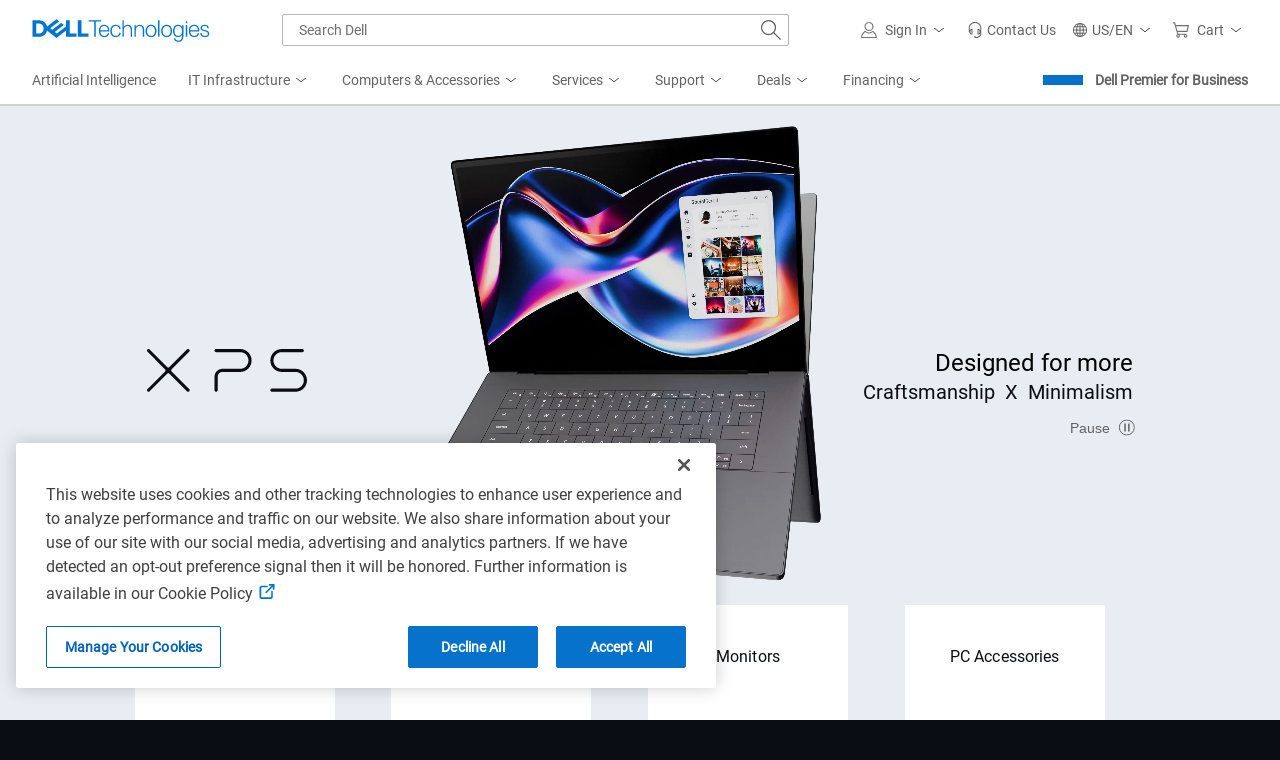

--- FILE ---
content_type: text/html; charset=utf-8
request_url: https://www.dell.com/en-us
body_size: 47780
content:
<!DOCTYPE html><html class="no-js" lang="en-US"><head><title>Computers, Monitors &amp; Technology Solutions | Dell USA</title><meta name="viewport" content="width=device-width, initial-scale=1"><meta name="COUNTRY" content="us"><meta name="LANGUAGE" content="en"><meta name="REGION" content="us"><meta charset="utf-8"><meta http-equiv="X-UA-Compatible" content="IE=edge"><meta name="generator" content="ver:1.0.1.23997,gen @ 01/21/26 04:01:06"><meta http-equiv="x-dns-prefetch-control" content="on"><meta name="TITLE" content="Computers, Monitors &amp; Technology Solutions | Dell USA"><meta name="description" content="Dell provides technology solutions, services &amp; support. Buy Laptops, Touch Screen PCs, Desktops, Servers, Storage, Monitors, Gaming &amp; Accessories"><meta name="keywords" content="Dell US,computers,laptops,desktops,gaming pcs,workstations,monitors,servers,services"><meta name="CHANNEL" content="https://www.dell.com"><meta property="og:url" content="https://www.dell.com/en-us"><meta property="og:title" content="Computers, Monitors &amp; Technology Solutions | Dell USA"><meta property="og:description" content="Dell provides technology solutions, services &amp; support. Buy Laptops, Touch Screen PCs, Desktops, Servers, Storage, Monitors, Gaming &amp; Accessories"><meta property="og:type" content="Homepage"><meta property="og:image" content="https://i.dell.com/is/image/DellContent/content/dam/images/logos/dell-technologies/stacked/digital/delltech-logo-stk-blue-rgb.png?wid=1346&amp;hei=710&amp;fit=fit"><meta property="og:site_name" content="Dell"><meta name="twitter:url" content="https://www.dell.com/en-us"><meta name="twitter:title" content="Computers, Monitors &amp; Technology Solutions | Dell USA"><meta name="twitter:description" content="Dell provides technology solutions, services &amp; support. Buy Laptops, Touch Screen PCs, Desktops, Servers, Storage, Monitors, Gaming &amp; Accessories"><meta name="twitter:card" content="summary_large_image"><meta name="twitter:image" content="https://i.dell.com/is/image/DellContent/content/dam/images/logos/dell-technologies/stacked/digital/delltech-logo-stk-blue-rgb.png?wid=1346&amp;hei=710&amp;fit=fit"><meta name="twitter:site" content="@Dell"><meta name="dc" content="dell"><meta name="info" content="ver:1.0.1.23997,environment:Production,gen @ 01/21/26 04:01:06,DC:PC1_CORE03_06A"><meta name="bodyhiding" content="false"><meta name="PAGENAME" content="dell.com responsive homepage"><meta name="LASTMODIFIEDDATE" content="06/30/25 01:28:53"><meta name="robots" content="index,follow"><script type="application/ld+json">{"@context":"https://schema.org","@type":"Organization","name":"Computers, Monitors &amp; Technology Solutions | Dell USA","description":"Dell provides technology solutions, services &amp;amp; support. Buy Laptops, Touch Screen PCs, Desktops, Servers, Storage, Monitors, Gaming &amp;amp; Accessories","url":"https://www.dell.com/en-us","logo":"https://i.dell.com/is/image/DellContent/content/dam/images/logos/dell-technologies/stacked/digital/delltech-logo-stk-blue-rgb.png?wid=1346&amp;hei=710&amp;fit=fit"}</script><link rel="preconnect" href="https://i.dell.com"><link rel="preconnect" href="https://sm.dell.com"><link rel="preconnect" href="https://cdn.cookielaw.org" crossorigin><link rel="preconnect" href="https://nexus.dell.com"><link rel="preconnect" href="https://cookies-data.onetrust.io" crossorigin><link rel="dns-prefetch" href="https://i.dell.com"><link rel="dns-prefetch" href="https://sm.dell.com"><link href="//www.dell.com/cdn/assets/shop/styles/global-fonts.min.eb45549fea1cad71df6d42da44216e57.css" rel="preload stylesheet" as="style"><link rel="preload stylesheet" href="//www.dell.com/cdn/assets/csb/homepage/bundles/1.0.1.23997/css/sitedellglobalhome.min.css" as="style"><script>Dell=window.Dell||{};Dell.Metrics=Dell.Metrics||{};Dell.Metrics.sc=Dell.Metrics.sc||{};Dell.Api=Dell.Api||{};Dell.Api.url=Dell.Api.url||{UserState:'//www.dell.com/csbapi/en-us/masthead/external/usercontext'};window.Dell.Metrics.sc={"country":"us","language":"en","segment":"gen","customerset":"uscorp1","pagename":"dell.com responsive homepage","applicationname":"homepage","s_account":"dellglobalonline","dc":"dell","cms":"stp","prod":"true","waapplicationname":"dellhomepage","module":"csb_homepage","dellexperiment":"homepageredesign","bodyhiding":"false","hppersona":"dtcold","requestOrigin":"dell.com","bcvideo":"true","wacontroller":"dellhomepage"};</script><script>(Dell=window.Dell||{}).Home=Dell.Home||{},Dell.Home.Services={userContext:{}};var winWidth=window.innerWidth||document.documentElement.clientWidth||document.body.clientWidth,MarketingUdo=(Dell.Metrics=Dell.Metrics||{},Dell.Metrics.sc=Dell.Metrics.sc||{},Dell.Metrics.sc.devicetype=winWidth<768?"M":winWidth<1024?"T":"D",{CJ:{COUNTRY:Dell.Metrics.sc.country?Dell.Metrics.sc.country.toUpperCase():"",CSEG:Dell.Metrics.sc.customerset?Dell.Metrics.sc.customerset.toUpperCase():"",LANG:Dell.Metrics.sc.language?Dell.Metrics.sc.language.toUpperCase():"",SEG:Dell.Metrics.sc.segment?Dell.Metrics.sc.segment.toUpperCase():"GEN",DEVICE:Dell.Metrics.sc.devicetype||"",FAMILY:"",PRODUCT:"",CURRENCY:"",ORDERCODE:"",EMAILHASH:"",ACCOUNTID:"",CATEGORY:"",CATEGORYPATH:"",PLATFORM:"",PROMOID:"1",CID:"",TYPE:"",DISCOUNT:"",OGID:"",COUPON:"",REVENUE:"",DEALS:"",PRODUCTCODE:"",PRODUCTCATEGORY:"",PRODUCTLIST:[]}});(o=>{!function(){var e,l=this,r=o.sessionStorage,i="uctxt.state",c={Country:Dell.Metrics.sc.country,Segment:Dell.Metrics.sc.segment,Language:Dell.Metrics.sc.language,CustomerSet:Dell.Metrics.sc.customerset},t=Dell.Api.url.UserState.replace("{0}",Dell.Metrics.sc.language+"-"+Dell.Metrics.sc.country);function s(){var s=new XMLHttpRequest;s.open("GET",t,!0),s.withCredentials=!0,s.onreadystatechange=function(e){if(s.readyState===XMLHttpRequest.DONE)if(200===s.status&&""!==s.response){c=JSON.parse(s.response),Dell.Homepage=Dell.Homepage||{},Dell.Homepage.User={IsAuthenticated:c.IsAuthenticated,ProfileId:c.ProfileId},r&&o.sessionStorage.setItem(i,JSON.stringify(c));var t=c;if(Dell.Metrics.sc.dfsauthstate=l.getComoState(),t)try{t.hasOwnProperty("DeviceType")&&t.DeviceType&&(window.MarketingUdo.CJ.DEVICE=Dell.Metrics.sc.devicetype),t.hasOwnProperty("ProfileId")&&t.ProfileId&&(window.MarketingUdo.CJ.ACCOUNTID=t.ProfileId),t.hasOwnProperty("EmailHash")&&t.EmailHash&&(window.MarketingUdo.CJ.EMAILHASH=t.EmailHash)}catch(e){}}else Dell.Homepage=Dell.Homepage||{},Dell.Homepage.User={}},s.onerror=function(){Dell.Homepage=Dell.Homepage||{},Dell.Homepage.User={}},s.send()}l.get=function(){return c},l.getComoState=function(){var e="cold:no-dpa:no-da";return void 0!==c&&(c.IsAuthenticated||c.IsRecognized)&&(e=c.IsAuthenticated?"hot":"warm",e=(e+=":"+(c.IsDellAdvantageMember?"da":"no-da"))+":"+(c.IsDellPreferredAccountMember?"dpa":"no-dpa")),e},r&&null!==(e=o.sessionStorage.getItem(i))&&(c=JSON.parse(e)),0<t.length&&s()}.call(Dell.Home.Services.userContext)})(window,document);</script><link rel="canonical" href="https://www.dell.com/en-us"><link rel="preload" fetchpriority="high" href="https://i.dell.com/is/image/DellContent/content/dam/ss2/page-specific/dell-homepage/na/heroes/adobestock-329043797-extended-1024x768-dc15250-bundle.jpg?fmt=png&amp;wid=480&amp;hei=360&amp;size=480,360" as="image" media="(max-width: 767.98px)"><link rel="preload" fetchpriority="high" href="https://i.dell.com/is/image/DellContent/content/dam/ss2/page-specific/dell-homepage/na/heroes/adobestock-329043797-extended-1024x768-dc15250-bundle.jpg?fmt=pjpg&amp;pscan=auto&amp;scl=1&amp;wid=1024&amp;hei=768&amp;resMode=sharp2&amp;op_usm=1.75,0.3,2,0&amp;size=1024,768" as="image" media="(min-width: 768px) and (max-width: 1023.98px)"><link rel="preload" fetchpriority="high" href="https://i.dell.com/is/image/DellContent/content/dam/ss2/page-specific/dell-homepage/na/heroes/adobestock-329043797-extended-2560x1066-dc15250-bundle.jpg?fmt=pjpg&amp;pscan=auto&amp;scl=1&amp;hei=1066&amp;wid=2560&amp;resMode=sharp2&amp;size=2560,1066&amp;op_usm=1.75,0.3,2,0" as="image" media="(min-width: 1024px) and (max-width:1279.98px)"><link rel="preload" fetchpriority="high" href="https://i.dell.com/is/image/DellContent/content/dam/ss2/page-specific/dell-homepage/na/heroes/adobestock-329043797-extended-2560x900-dc15250-bundle.jpg?fmt=pjpg&amp;pscan=auto&amp;scl=1&amp;hei=900&amp;wid=2560&amp;resMode=sharp2&amp;size=2560,900&amp;op_usm=1.75,0.3,2,0" as="image" media="(min-width: 1280px)"><script src="https://www.dell.com/cdn/assets/tnt/adobebundle/shop/bundle_toggle.min.js"></script><link rel="stylesheet" href="//www.dell.com/cdn/assets/shop/styles/global-smart-modal.min.8b24262db7d0d86a063f41a4f8f3dca4.css" media="print" onload="this.media='all';this.onload=null"><script>var dellScriptLoader=(function(){"use strict";var scriptsArray=[];var urlRegex=/^(https:\/\/www\.|https:\/\/|\/\/|\/)?[a-z0-9]+([\-\.]{1}[a-z0-9]+)*\.[a-z]{2,5}(:[0-9]{1,5})?(\/.*)?$/;function scriptsArrayCopy(){return JSON.parse(JSON.stringify(scriptsArray));}
function isValidUrl(url){return typeof url==="string"&&urlRegex.test(url);}
function isValidArray(scripts){return Array.isArray(scripts);}
function load(scripts){if(!(isValidUrl(scripts)||isValidArray(scripts))){return;}
if(isValidUrl(scripts)){scriptsArray.push(scripts);return;}
if(isValidArray(scripts)){for(var i=0;i<scripts.length;++i){var _script=scripts[i];if(typeof _script==="string"&&isValidUrl(_script)){scriptsArray.push({url:_script});continue;}
if(_script.hasOwnProperty("url")&&_script.hasOwnProperty("order")&&!isNaN(Number(_script.order))){_script.order=Number(_script.order);scriptsArray.push(_script);continue;}
if(_script.hasOwnProperty("url")&&isValidUrl(_script.url)){scriptsArray.push(_script);continue;}}}}
return Object.freeze({load:load,scriptsArrayCopy:scriptsArrayCopy});})();</script><link rel="preload" href="/cVUzB1-KA_z0patBWiSUjyEAG4M/7m9z6wJXfYDXrhaV9S/C3IsAg/ACoABHQ/sQDIB" as="script" type="text/javascript" fetchpriority="low"></head><body namespace="homepage"><svg xmlns="http://www.w3.org/2000/svg" xmlns:xlink="http://www.w3.org/1999/xlink" style="position:absolute;width:0;height:0;overflow:hidden" aria-hidden="true"><defs><symbol id="dds__home" viewbox="0 0 32 32"><path d="M32 17.9l-16-17.1-16 17.1 1.5 1.4 1.8-2v14h9.7v-11.3h6v11.3h9.7v-14l1.9 2 1.5-1.4zM26.6 29.2h-5.6v-11.2h-10v11.3h-5.6v-14l10.6-11.6 10.6 11.4v14.1z" /></symbol><symbol id="dds__gear" viewbox="0 0 32 32"><path d="M32 18.3v-4.9l-4.1-1.4-.6-1.4 2-4-3.5-3.6-4 2-1.4-.5-1.6-4.4h-5l-1.4 4.4-1.4.6-4.4-2.2-3.5 3.5 2.3 4.2-.7 1.5-4.5 1.5v4.9l4.6 1.4.6 1.4-2 4.3 3.5 3.5 4.2-2.2 1.5.7 1.4 4.4h5.1l1.4-4.5 1.5-.6 4.1 1.9 3.5-3.5-2-4 .4-1.4 4.2-1.6zM26.8 24.9l-1.4 1.3-3.6-1.6-3.2 1.4-1.2 4h-2l-1.4-4-3.3-1.5-3.8 2-1.3-1.3 1.9-3.8-1.3-3.3-4-1.2v-1.9l3.9-1.3 1.6-3.2-2-3.8 1.3-1.3 4 2 3.1-1.4 1.2-3.9h2l1.4 4 3.3 1.1 3.5-1.7 1.3 1.3-1.7 3.6 1.3 3.2 3.6 1.2v1.9l-3.9 1.4-1 3.3 1.7 3.4zM16 10.2c-3.2 0-5.8 2.6-5.8 5.8 0 3.2 2.6 5.8 5.8 5.8s5.8-2.6 5.8-5.8v0c0 0 0 0 0 0 0-3.2-2.6-5.8-5.8-5.8 0 0 0 0 0 0h0zM16 19.7c-2 0-3.6-1.7-3.6-3.7 0-2 1.6-3.7 3.7-3.7s3.7 1.6 3.7 3.7c0 0 0 0 0 0v0c0 2-1.7 3.7-3.7 3.7 0 0 0 0 0 0h0z" /></symbol><symbol id="dds__headset" viewbox="0 0 32 32"><path d="M16 0c-.1 0-.3 0-.5 0-6.6 0-12 5.3-12.1 11.8l0 0v8.7h1.5v.3c0 2.4 1.9 4.3 4.3 4.3v0h2v-11.2h-2c-1.6 0-2.9.8-3.6 2.1l0 0v-4.3c.2-5.4 4.6-9.7 10-9.7.2 0 .3 0 .5 0l0 0c.2 0 .4 0 .6 0 5.4 0 9.8 4.3 9.8 9.7l0 0v4.3c-.7-1.3-2.1-2.1-3.6-2.1l0 0h-2v11.2h2c1.6 0 2.9-.8 3.6-2.1l0 0v3.4l-6.5 3.4h-2.9v-1.9h-2.1v4h5.6l8-4.2v-16c-.1-6.5-5.5-11.8-12-11.8-.2 0-.4 0-.6 0l0 0zM7.1 18.3c0 0 0 0 0 0 0-1.1.9-2.1 2-2.1l0 0v6.9c-1.1-.1-2-1-2-2.1 0 0 0 0 0 0v0zM24.9 20.9c0 0 0 0 0 0 0 1.1-.9 2.1-2 2.1l0 0v-6.9c1.1.1 2 1 2 2.1 0 0 0 0 0 0v0z" /></symbol><symbol id="dds__warranty" viewbox="0 0 32 32"><path d="M28.9 16l2.3-4.9-4.8-2.6-1-5.4h-.6l-4.8.7-4-3.8-4 3.8-5.4-.7-1 5.4-4.8 2.6 2.3 4.9-2.3 5 4.8 2.6 1 5.4 5.4-.7 4 3.8 4-3.8 5.4.7 1-5.4 4.8-2.6-2.4-4.9zM25.4 21.7l-.9.5-.2 1-.6 3.4-4.4-.6-3.3 3.1-3.2-3.1-4.4.6-.6-3.4-.2-1-3.9-2.2 1.5-3.1.4-.9-.4-.9-1.5-3.1 4-2.1.2-1 .6-3.4 4.4.5 3.3-3.1 3.2 3.1 4.4-.6.6 3.4.2 1 4 2.1-1.5 3.1-.5.9 2 4-3 1.7zM14 18.7l-3.6-3.5-1.5 1.5 5.1 5 9.1-9.1-1.5-1.5z" /></symbol><symbol id="dds__assistance" viewbox="0 0 32 32"><path d="M30 30.8c-.4-2.7-1.3-5.1-2.6-7.2l0 .1-1.8 1.1c.9 1.4 1.6 3.1 2 4.9l0 .1h-23.3c.7-3.5 2.6-6.4 5.3-8.4l0 0-1.2-1.8c-3.6 2.6-6 6.6-6.6 11.1l0 .1v1.2h28v-1.2zM8 26.4h5.4v2.1h-5.4zM6.9 15.6h2.1v-.8c1.1 2.8 3.8 4.7 7 4.7s5.9-1.9 7-4.7l0-.1v.8h1.4v3.9l-4.5 2.4h-1.9v-1.1h-2v3.3h4.4l6-3.2v-11.8c.1-5.3-5.3-8.9-10.4-8.9s-10.5 3.6-10.5 8.9v5.6h1.4v1zM16 17.3c-3 0-5.4-2.4-5.4-5.4 0-3 2.4-5.4 5.4-5.4s5.4 2.4 5.4 5.4c0 0 0 0 0 0v0c0 3-2.4 5.3-5.4 5.3 0 0 0 0 0 0v0zM16 2.1c4 0 8.3 2.8 8.3 6.8v2.4h-.9c-.3-3.9-3.5-7-7.5-7s-7.2 3.1-7.5 6.9l0 0h-.9v-2.4c0-4 4.3-6.8 8.3-6.8z" /></symbol><symbol id="dds__conversation" viewbox="0 0 32 32"><path d="M11.5 2.2v4.9h2.1v-2.7h16.2v10.8h-3.7v3l-3.5-2.9v2.7l5.7 4.7v-5.3h3.7v-15.1zM11.5 9.3h-11.5v15.1h3.7v5.4l6.5-5.4h10.3v-15.1zM18.4 11.4v10.9h-8.9l-3.7 3v-3h-3.7v-10.9zM10.2 15.7c-.6 0-1.1.5-1.1 1.1s.5 1.1 1.1 1.1c.6 0 1.1-.5 1.1-1.1v0c0-.6-.5-1.1-1.1-1.1v0zM13.7 17.4c.2.3.5.6.9.6s.7-.2.9-.5l0 0c.1-.2.2-.3.2-.5l0 0c0-.6-.5-1.1-1.1-1.1s-1.1.5-1.1 1.1v0c0 .2.1.4.2.5l0 0zM6.4 15.8c-.1 0-.1 0-.2 0s-.2 0-.2 0l0 0c0 0-.1 0-.1 0-.6 0-1.1.5-1.1 1.1s.5 1.1 1.1 1.1c.1 0 .1 0 .2 0l0 0c0 0 0 0 0 0 .2 0 .3 0 .4-.1l0 0c.4-.2.6-.5.6-1v0c0 0 0 0 0 0 0-.4-.3-.8-.6-1l0 0z" /></symbol><symbol id="dds__phone" viewbox="0 0 32 32"><path d="M32 22.72v-0.54l-8.64-4.4-3.36 3.080-8.86-8.86 3.080-3.22-4.4-8.64-0.54-0.14c-0.285-0.034-0.615-0.053-0.95-0.053-3.614 0-6.701 2.255-7.931 5.435l-0.020 0.058c-2.5 6 8 16 9.080 17.040s9.060 9.52 15.060 9.52c0.005 0 0.011 0 0.018 0 0.714 0 1.395-0.14 2.018-0.393l-0.036 0.013c3.258-1.232 5.533-4.326 5.533-7.952 0-0.334-0.019-0.664-0.057-0.988l0.004 0.039zM25.8 29.64c-4 1.66-12-5.66-14.76-8.66s-10.32-10.76-8.68-14.72c0.906-2.425 3.204-4.121 5.897-4.121 0.036 0 0.072 0 0.108 0.001l-0.005-0 3.26 6.24-3.48 3.62 12 12 3.54-3.48 6.24 3.18c0 0.006 0 0.014 0 0.021 0 2.715-1.724 5.028-4.136 5.905l-0.044 0.014z" /></symbol><symbol id="dds__icon--phone" viewbox="0 0 32 32"><path d="M32 22.72v-0.54l-8.64-4.4-3.36 3.080-8.86-8.86 3.080-3.22-4.4-8.64-0.54-0.14c-0.285-0.034-0.615-0.053-0.95-0.053-3.614 0-6.701 2.255-7.931 5.435l-0.020 0.058c-2.5 6 8 16 9.080 17.040s9.060 9.52 15.060 9.52c0.005 0 0.011 0 0.018 0 0.714 0 1.395-0.14 2.018-0.393l-0.036 0.013c3.258-1.232 5.533-4.326 5.533-7.952 0-0.334-0.019-0.664-0.057-0.988l0.004 0.039zM25.8 29.64c-4 1.66-12-5.66-14.76-8.66s-10.32-10.76-8.68-14.72c0.906-2.425 3.204-4.121 5.897-4.121 0.036 0 0.072 0 0.108 0.001l-0.005-0 3.26 6.24-3.48 3.62 12 12 3.54-3.48 6.24 3.18c0 0.006 0 0.014 0 0.021 0 2.715-1.724 5.028-4.136 5.905l-0.044 0.014z" /></symbol><symbol xmlns="http://www.w3.org/2000/svg" id="dds__icon--assistance" viewbox="0 0 32 32"><path d="M30 30.82c-0.372-2.667-1.269-5.066-2.585-7.177l0.045 0.077-1.82 1.14c0.879 1.439 1.569 3.109 1.978 4.887l0.022 0.113h-23.26c0.69-3.493 2.629-6.445 5.323-8.434l0.037-0.026-1.18-1.8c-3.555 2.625-5.989 6.593-6.552 11.141l-0.008 0.079v1.18h28v-1.18zM8 26.36h5.4v2.14h-5.4zM6.88 15.6h2.14v-0.8c1.143 2.8 3.845 4.738 7 4.738s5.857-1.938 6.982-4.688l0.018-0.050v0.8h1.36v3.88l-4.52 2.36h-1.86v-1.12h-2v3.28h4.4l6-3.22v-11.84c0.080-5.34-5.34-8.94-10.4-8.94s-10.48 3.6-10.48 8.94v5.62h1.36v1.040zM16 17.34c-2.963-0.011-5.36-2.416-5.36-5.38 0-2.971 2.409-5.38 5.38-5.38s5.38 2.409 5.38 5.38c0 0.014-0 0.028-0 0.042v-0.002c-0.034 2.956-2.438 5.34-5.4 5.34-0 0-0 0-0 0v0zM16 2.14c4 0 8.34 2.8 8.34 6.8v2.36h-0.86c-0.294-3.9-3.53-6.953-7.48-6.953s-7.186 3.053-7.478 6.928l-0.002 0.025h-0.86v-2.36c0-4 4.34-6.8 8.34-6.8z" /></symbol><symbol xmlns="http://www.w3.org/2000/svg" id="dds__icon--download-alt" viewbox="0 0 32 32"><path d="M26 16.78l-1.5-1.52-7.46 7.36v-22.020h-2.14v22l-7.26-7.34-1.5 1.52 9.86 9.88zM0 29.28h32v2.12h-32z" /></symbol><symbol xmlns="http://www.w3.org/2000/svg" id="dds__icon--shipping" viewbox="0 0 32 32"><path d="M27.76 18l-6.4 4.3-15.24-21.42h-6.12v2.14h5.020l14.82 20.98c-1.465 0.478-2.513 1.81-2.56 3.395l-0 0.005c0.024 2.036 1.68 3.678 3.72 3.678 2.055 0 3.72-1.666 3.72-3.72 0-1.473-0.856-2.746-2.098-3.349l-0.022-0.010 6.34-4.2-1.18-1.8zM21 28.98c-0.006 0-0.013 0-0.020 0-0.873 0-1.58-0.707-1.58-1.58s0.707-1.58 1.58-1.58c0.873 0 1.58 0.707 1.58 1.58v0c0 0 0 0 0 0 0 0.866-0.696 1.569-1.559 1.58h-0.001zM32 12.34l-7.14-10-10.22 6.96 7.1 10 10.26-6.96zM24.34 5.2l4.66 6.6-6.74 4.56-4.62-6.52z" /></symbol><symbol xmlns="http://www.w3.org/2000/svg" id="dds__icon--gear-wrench" viewbox="0 0 32 32"><path d="M18.3 25.62l-0.58 0.24-1.16 3.74h-1.8l-1.26-3.6-3.14-1.42-3.6 1.86-1.22-1.18 1.78-3.64-1.32-3.2-3.8-1.2v-1.68l3.68-1.28 1.56-3.1-2-3.64 1.2-1.16 3.7 1.84 3.16-1.24 1.16-3.7h0.6c0.443-0.806 0.947-1.502 1.526-2.127l-0.006 0.007h-3.7l-1.32 4.2-1.32 0.52-4.22-2.1-3.4 3.38 2.16 4-0.68 1.34-4.3 1.52v4.8l4.38 1.36 0.58 1.32-2 4.14 3.4 3.36 4-2.12 1.36 0.62 1.46 4.24h4.96l0.48-1.6c-0.203-0.558-0.327-1.203-0.34-1.874l-0-0.006v-2.62zM15.3 12.96v0c-0.349-0.575-0.648-1.237-0.863-1.937l-0.017-0.063c-2.691 0.42-4.726 2.721-4.726 5.497 0 3.071 2.489 5.56 5.56 5.56 1.1 0 2.125-0.319 2.988-0.87l-0.022 0.013v-3.020c-0.608 1.047-1.724 1.74-3.002 1.74-1.911 0-3.46-1.549-3.46-3.46s1.549-3.46 3.46-3.46c0.001 0 0.002 0 0.002 0h-0zM27.1 0.7l-1.48-0.6v5.080c-0 0.743-0.541 1.36-1.251 1.479l-0.009 0.001h-0.5c-0.736-0.102-1.297-0.725-1.3-1.48v-5.080l-1.48 0.6c-1.847 0.797-3.307 2.199-4.159 3.951l-0.021 0.048c-0.452 0.969-0.717 2.103-0.72 3.299v0.001c0.024 3.018 1.716 5.636 4.198 6.979l0.042 0.021v13.24c0.146 1.912 1.733 3.409 3.67 3.409s3.524-1.497 3.669-3.396l0.001-0.012v-13.24c0.768-0.388 1.427-0.862 2.002-1.422l-0.002 0.002c1.42-1.425 2.298-3.391 2.298-5.562 0-3.299-2.028-6.125-4.905-7.299l-0.053-0.019zM27.32 12.7c-0.3 0.213-0.642 0.407-1.003 0.565l-0.037 0.015-0.66 0.28v14.62c-0.091 0.772-0.741 1.365-1.53 1.365s-1.439-0.593-1.529-1.358l-0.001-0.007v-14.58l-0.56-0.26c-2.162-0.854-3.666-2.92-3.68-5.338v-0.002c-0.010-0.111-0.015-0.24-0.015-0.37s0.006-0.259 0.017-0.387l-0.001 0.017c0.112-0.887 0.41-1.686 0.854-2.383l-0.014 0.023c0.339-0.519 0.729-0.966 1.172-1.353l0.008-0.006v1.62c-0.005 0.084-0.008 0.181-0.008 0.28s0.003 0.196 0.009 0.293l-0.001-0.013c0.137 0.793 0.517 1.48 1.059 1.999l0.001 0.001c0.652 0.655 1.554 1.060 2.551 1.060 0.003 0 0.006 0 0.009 0h-0c0.12 0.015 0.259 0.023 0.4 0.023s0.28-0.008 0.417-0.025l-0.017 0.002c1.115-0.266 2.019-1 2.51-1.978l0.010-0.022c0.205-0.453 0.329-0.98 0.34-1.536l0-0.004v-1.68c1.285 1.061 2.098 2.654 2.098 4.436 0 1.976-0.998 3.718-2.518 4.751l-0.020 0.013z" /></symbol><symbol xmlns="http://www.w3.org/2000/svg" id="dds__icon--warranty" viewbox="0 0 32 32"><path d="M28.88 16l2.34-4.94-4.8-2.64-1.020-5.36h-0.56l-4.84 0.7-4-3.76-4 3.76-5.42-0.7-1 5.38-4.8 2.62 2.34 4.94-2.34 4.96 4.8 2.62 1.020 5.36 5.4-0.7 4 3.76 4-3.76 5.44 0.7 1-5.38 4.8-2.62-2.36-4.94zM25.4 21.7l-0.88 0.48-0.2 0.98-0.64 3.4-4.42-0.56-3.26 3.060-3.24-3.060-4.44 0.58-0.64-3.4-0.18-1-3.92-2.18 1.46-3.12 0.44-0.88-0.44-0.9-1.48-3.1 4-2.14 0.2-0.98 0.62-3.4 4.36 0.52 3.26-3.060 3.24 3.060 4.44-0.58 0.64 3.4 0.18 1 4 2.14-1.48 3.12-0.5 0.92 2 4-3.040 1.66zM14 18.68l-3.64-3.52-1.48 1.54 5.12 4.96 9.12-9.080-1.5-1.5z" /></symbol><symbol id="dds__icon--award-trophy" viewbox="0 0 32 32"><path d="M30.66 5.24c-1.008-1.522-2.596-2.591-4.442-2.895l-0.038-0.005c0-0.7 0-1.18 0-1.28v-1.060h-20.36v1.060s0 0.58 0 1.28c-1.885 0.306-3.474 1.376-4.465 2.875l-0.015 0.025c-0.503 0.888-0.8 1.951-0.8 3.083 0 0.641 0.095 1.259 0.272 1.842l-0.012-0.045c1.224 3.593 3.703 6.488 6.903 8.222l0.077 0.038c0.832 0.486 1.808 0.95 2.822 1.334l0.138 0.046c1.126 1.689 2.525 3.1 4.147 4.206l0.053 0.034v5.9h-4v2.1h10v-2.14h-4v-5.86c1.673-1.129 3.071-2.527 4.166-4.146l0.034-0.054c1.152-0.43 2.128-0.894 3.056-1.431l-0.096 0.051c3.332-1.759 5.856-4.673 7.069-8.197l0.031-0.103c0.165-0.538 0.26-1.156 0.26-1.797 0-1.132-0.297-2.195-0.816-3.115l0.016 0.032zM8.86 16.54c-2.783-1.505-4.903-3.936-5.972-6.872l-0.028-0.088c-0.114-0.368-0.179-0.791-0.179-1.229 0-0.736 0.185-1.428 0.511-2.034l-0.011 0.023c0.639-0.961 1.635-1.642 2.794-1.856l0.026-0.004c0.356 4.411 1.41 8.486 3.055 12.244l-0.095-0.244zM16 22.14c-6.88-4.68-7.9-16.42-8-20h16c-0.12 3.58-1.12 15.32-8 20zM29.12 9.58c-1.094 3.026-3.215 5.458-5.933 6.927l-0.067 0.033c1.564-3.513 2.627-7.589 2.971-11.867l0.009-0.133c1.17 0.228 2.149 0.907 2.77 1.844l0.010 0.016c0.312 0.571 0.496 1.252 0.496 1.975 0 0.452-0.072 0.887-0.204 1.295l0.008-0.030z" /></symbol><symbol id="dds__icon--book-open" viewbox="0 0 32 32"><path d="M16 3.76l-16-1.96v26.4l16 2 16-2v-26.4zM14.94 28l-12.8-1.6v-22.2l12.8 1.58zM22.14 5.24l3.24-0.4v8.84l-1.72-0.62-1.52 0.94zM29.86 26.4l-12.8 1.6v-22.22l2.94-0.36v12.28l3.86-2.3 3.66 1.36v-12.26l2.34-0.3v22.12z" /></symbol><symbol id="dds__icon--cart" viewbox="0 0 32 32"><path d="M32 6.18h-26.24l-1.76-5.54h-4v2.14h2.34l6.62 22.82h17.7v-2.14h-16l-1.060-3.62h19.62l2.78-13.66zM8.96 17.7l-2.78-9.38h23.040l-2 9.38zM25.18 24.1c-0.006-0-0.013-0-0.020-0-1.999 0-3.62 1.621-3.62 3.62 0 0.007 0 0.014 0 0.021v-0.001c-0.002 0.043-0.003 0.093-0.003 0.144 0 1.922 1.558 3.48 3.48 3.48 0.057 0 0.114-0.001 0.171-0.004l-0.008 0c0.043 0.002 0.093 0.003 0.143 0.003 1.922 0 3.48-1.558 3.48-3.48 0-0.050-0.001-0.1-0.003-0.15l0 0.007c0-0.012 0-0.026 0-0.040 0-1.988-1.612-3.6-3.6-3.6-0.007 0-0.014 0-0.021 0h0.001zM25.18 29.22c-0.006 0-0.013 0-0.020 0-0.828 0-1.5-0.672-1.5-1.5s0.672-1.5 1.5-1.5c0.828 0 1.5 0.672 1.5 1.5 0 0.007-0 0.014-0 0.021v-0.001c0 0.006 0 0.013 0 0.020 0 0.806-0.654 1.46-1.46 1.46-0.007 0-0.014-0-0.021-0h0.001zM10.24 24.1c-0.006-0-0.013-0-0.020-0-1.988 0-3.6 1.612-3.6 3.6 0 0.014 0 0.028 0 0.042l-0-0.002c-0.002 0.049-0.004 0.106-0.004 0.164 0 1.911 1.549 3.46 3.46 3.46 0.058 0 0.115-0.001 0.172-0.004l-0.008 0c0.049 0.002 0.106 0.004 0.164 0.004 1.911 0 3.46-1.549 3.46-3.46 0-0.058-0.001-0.115-0.004-0.172l0 0.008c0-0.012 0-0.026 0-0.040 0-1.988-1.612-3.6-3.6-3.6-0.007 0-0.014 0-0.021 0h0.001zM10.24 29.22c-0.828-0-1.5-0.672-1.5-1.5s0.672-1.5 1.5-1.5 1.5 0.672 1.5 1.5c0 0.007-0 0.014-0 0.021v-0.001c0 0.006 0 0.013 0 0.021 0 0.806-0.654 1.46-1.46 1.46-0.014 0-0.028-0-0.042-0.001l0.002 0z" /></symbol><symbol id="dds__icon--chart-insights" viewbox="0 0 32 32"><path d="M27.32 31.62h2v-19.060l-2-2zM21.32 31.62h2v-17.020l-2 2.36zM15.32 23.68v8h2v-10.34l-2 2.34zM9.34 31.62h2v-11.42l-2-1.86zM3.36 31.62h2v-9.46l-2 2.22zM32 0.38l-9.54 2.5 3.1 3.12-10.58 12-6-5.4-8.98 9.24 1.52 1.44 7.54-8 6.1 5.44 11.9-13.38 2.66 2.66 2.28-9.62zM28.54 6l-2-2 2.62-0.68-0.62 2.68z" /></symbol><symbol id="dds__icon--currency-coins" viewbox="0 0 32 32"><path d="M18.2 0c-3.094 0.019-5.943 1.053-8.235 2.785l0.035-0.025c1.138-0.31 2.446-0.492 3.795-0.5l0.005-0c0.709 0.004 1.402 0.055 2.082 0.149l-0.082-0.009c0.72-0.165 1.546-0.26 2.395-0.26 0.002 0 0.004 0 0.005 0h-0c6.44 0 11.66 5.22 11.66 11.66v0c0 0.019 0 0.042 0 0.064 0 0.849-0.095 1.676-0.274 2.47l0.014-0.075c0.085 0.598 0.136 1.291 0.14 1.995l0 0.005c-0.012 1.334-0.193 2.621-0.524 3.846l0.024-0.106c1.711-2.268 2.74-5.134 2.74-8.24 0-7.599-6.161-13.76-13.76-13.76-0.007 0-0.014 0-0.021 0h0.001zM13.8 6.54c6.44 0 11.66 5.22 11.66 11.66s-5.22 11.66-11.66 11.66c-6.44 0-11.66-5.22-11.66-11.66v0c0-6.44 5.22-11.66 11.66-11.66v0zM13.8 4.4c-7.622 0-13.8 6.178-13.8 13.8s6.178 13.8 13.8 13.8c7.622 0 13.8-6.178 13.8-13.8v0c0-7.622-6.178-13.8-13.8-13.8v0zM18 20c-0.186-0.46-0.45-0.853-0.78-1.18l-0-0c-0.348-0.327-0.751-0.602-1.192-0.808l-0.028-0.012c-0.539-0.261-1.201-0.525-1.882-0.747l-0.118-0.033c-0.664-0.217-1.233-0.467-1.771-0.766l0.051 0.026c-0.277-0.16-0.505-0.376-0.675-0.633l-0.005-0.007c-0.116-0.254-0.183-0.55-0.183-0.862 0-0.041 0.001-0.083 0.004-0.123l-0 0.006c-0.002-0.028-0.003-0.061-0.003-0.094 0-0.528 0.232-1.002 0.601-1.324l0.002-0.002c0.441-0.364 1.012-0.584 1.635-0.584 0.051 0 0.102 0.001 0.152 0.004l-0.007-0c0.044-0.003 0.096-0.005 0.148-0.005 0.633 0 1.204 0.262 1.612 0.684l0.001 0.001c0.401 0.453 0.646 1.051 0.646 1.707 0 0.061-0.002 0.121-0.006 0.181l0-0.008v0.74h2v-0.72c0.003-0.067 0.005-0.146 0.005-0.225 0-1.137-0.41-2.177-1.091-2.982l0.006 0.007c-0.576-0.63-1.346-1.074-2.215-1.236l-0.025-0.004v-1.72h-2v1.72c-0.846 0.116-1.592 0.475-2.184 1.004l0.004-0.004c-0.728 0.681-1.182 1.647-1.182 2.72 0 0.042 0.001 0.084 0.002 0.126l-0-0.006c-0.001 0.028-0.001 0.061-0.001 0.094 0 0.635 0.148 1.236 0.412 1.769l-0.010-0.023c0.306 0.541 0.724 0.984 1.226 1.311l0.014 0.009c0.643 0.405 1.384 0.757 2.167 1.019l0.073 0.021c0.768 0.244 1.43 0.535 2.053 0.888l-0.053-0.028c0.31 0.173 0.565 0.409 0.755 0.692l0.005 0.008c0.128 0.24 0.204 0.524 0.204 0.827 0 0.040-0.001 0.079-0.004 0.119l0-0.005c0 0.012 0 0.027 0 0.041 0 0.54-0.248 1.021-0.637 1.337l-0.003 0.003c-0.447 0.375-1.029 0.603-1.664 0.603-0.041 0-0.081-0.001-0.121-0.003l0.006 0c-0.058 0.004-0.126 0.006-0.195 0.006-0.739 0-1.418-0.259-1.951-0.691l0.006 0.005c-0.447-0.436-0.724-1.045-0.724-1.718 0-0.050 0.002-0.1 0.005-0.149l-0 0.007v-0.76h-2v0.76c-0.003 0.057-0.004 0.123-0.004 0.19 0 1.188 0.475 2.264 1.245 3.051l-0.001-0.001c0.696 0.661 1.609 1.1 2.622 1.199l0.018 0.001v1.7h2v-1.72c0.86-0.14 1.612-0.526 2.202-1.082l-0.002 0.002c0.704-0.675 1.142-1.623 1.142-2.673 0-0.044-0.001-0.089-0.002-0.133l0 0.006c0-0 0-0 0-0 0-0.548-0.11-1.071-0.31-1.546l0.010 0.026z" /></symbol><symbol xmlns="http://www.w3.org/2000/svg" id="dds__icon--currency-coins-generic" viewbox="0 0 32 32"><path d="M18.16 0c-3.115 0.018-5.988 1.035-8.319 2.748l0.040-0.028c1.081-0.294 2.323-0.462 3.604-0.462 0.090 0 0.18 0.001 0.269 0.002l-0.013-0c0.126-0.006 0.274-0.009 0.422-0.009 0.557 0 1.104 0.047 1.635 0.137l-0.057-0.008c0.615-0.16 1.32-0.252 2.048-0.252 0.159 0 0.317 0.004 0.474 0.013l-0.022-0.001c6.414 0.034 11.6 5.241 11.6 11.66 0 0 0 0 0 0v0c-0.015 0.888-0.094 1.745-0.234 2.581l0.014-0.101c0.081 0.485 0.127 1.045 0.127 1.615 0 0.135-0.003 0.27-0.008 0.404l0.001-0.019c-0.049 1.346-0.214 2.624-0.486 3.862l0.026-0.142c1.698-2.242 2.72-5.079 2.72-8.153 0-0.016-0-0.033-0-0.049v0.003c0-0.024 0-0.052 0-0.081 0-7.577-6.143-13.72-13.72-13.72-0.042 0-0.084 0-0.127 0.001l0.006-0zM17.7 12.78l2.3-2.5 1.48 1.48-2.64 2.38c0.707 1.093 1.136 2.424 1.16 3.854l0 0.006c0.001 0.038 0.001 0.083 0.001 0.128 0 1.453-0.465 2.797-1.255 3.892l0.013-0.020 2.5 2.38-1.48 1.7-2.2-2.44c-0.939 0.837-2.183 1.348-3.547 1.348-0.103 0-0.206-0.003-0.307-0.009l0.014 0.001c-0.041 0.001-0.089 0.002-0.138 0.002-1.404 0-2.698-0.466-3.738-1.253l0.016 0.011-2.16 2.26-1.36-1.46 2.26-2.26c-0.776-1.096-1.24-2.461-1.24-3.934 0-0.023 0-0.046 0-0.069l-0 0.004c0.012-1.494 0.474-2.877 1.256-4.025l-0.016 0.025-2.5-2.4 1.6-1.6 2.28 2.5c1.027-0.847 2.355-1.36 3.804-1.36 0.020 0 0.039 0 0.059 0l-0.003-0c0.011-0 0.023-0 0.036-0 1.449 0 2.778 0.513 3.814 1.368l-0.010-0.008zM9.88 18.2c-0.017 0.141-0.027 0.305-0.027 0.47 0 2.205 1.708 4.012 3.873 4.169l0.014 0.001c2 0 3.84-1.24 3.84-4.64 0.013-0.122 0.020-0.264 0.020-0.408 0-2.184-1.699-3.971-3.848-4.111l-0.012-0.001c-2.4-0.12-3.86 1.92-3.86 4.52zM13.8 6.54c6.44 0 11.66 5.22 11.66 11.66s-5.22 11.66-11.66 11.66c-6.44 0-11.66-5.22-11.66-11.66v0c0-6.44 5.22-11.66 11.66-11.66v0zM13.8 4.4c-7.622 0-13.8 6.178-13.8 13.8s6.178 13.8 13.8 13.8c7.622 0 13.8-6.178 13.8-13.8v0c0-7.622-6.178-13.8-13.8-13.8v0z" /></symbol><symbol id="dds__icon--doc-search" viewbox="0 0 32 32"><path d="M4.14 29.86v-20.48h8v-7.24h11.74v10c0.823 0.672 1.524 1.45 2.096 2.321l0.024 0.039v-14.5h-16.12l-7.88 7.46v24.54h23.46l-2.12-2.14zM10 2.8v4.46h-4.68zM26 26.46l-2-2c0.997-1.269 1.599-2.889 1.599-4.65s-0.602-3.381-1.612-4.666l0.012 0.016c-1.425-1.852-3.642-3.033-6.135-3.033-4.264 0-7.72 3.456-7.72 7.72s3.456 7.72 7.72 7.72c1.783 0 3.425-0.605 4.732-1.62l-0.017 0.013 6 6 1.5-1.52-4-4zM17.84 25.38c-0.006 0-0.013 0-0.020 0-3.071 0-5.56-2.489-5.56-5.56s2.489-5.56 5.56-5.56c3.071 0 5.56 2.489 5.56 5.56v0c0 0.006 0 0.013 0 0.020 0 3.060-2.48 5.54-5.54 5.54 0 0-0 0-0 0v0z" /></symbol><symbol id="dds__icon--eye-view-on" viewbox="0 0 32 32"><path d="M16 13.86c-1.182 0-2.14 0.958-2.14 2.14s0.958 2.14 2.14 2.14c1.182 0 2.14-0.958 2.14-2.14v0c0-1.182-0.958-2.14-2.14-2.14v0zM15.88 7.1c-0.103-0.002-0.225-0.003-0.348-0.003-6.588 0-12.35 3.539-15.487 8.82l-0.046 0.083c3.188 5.342 8.937 8.864 15.509 8.864 0.13 0 0.261-0.001 0.39-0.004l-0.019 0c0.091 0.002 0.198 0.003 0.306 0.003 6.66 0 12.499-3.511 15.768-8.783l0.046-0.079c-3.371-5.378-9.265-8.9-15.983-8.9-0.048 0-0.097 0-0.145 0.001l0.007-0zM16 21.34c-2.949 0-5.34-2.391-5.34-5.34s2.391-5.34 5.34-5.34c2.949 0 5.34 2.391 5.34 5.34v0c-0.011 2.945-2.395 5.329-5.339 5.34h-0.001zM2.5 16c2.258-3.141 5.561-5.408 9.392-6.299l0.108-0.021c-2.124 1.335-3.514 3.665-3.514 6.32s1.391 4.985 3.483 6.302l0.031 0.018c-3.943-0.901-7.25-3.171-9.467-6.272l-0.033-0.048zM20.1 22.22c2.034-1.354 3.357-3.638 3.357-6.23s-1.322-4.876-3.329-6.213l-0.027-0.017c3.849 0.989 7.078 3.204 9.329 6.197l0.031 0.043c-2.296 3.064-5.566 5.287-9.346 6.216l-0.114 0.024z" /></symbol><symbol id="dds__icon--search" viewbox="0 0 32 32"><path d="M32 30.52l-10.6-10.52c1.72-2.133 2.761-4.877 2.761-7.864 0-0.048-0-0.096-0.001-0.143l0 0.007c0-0 0-0.001 0-0.001 0-6.627-5.373-12-12-12-0.056 0-0.112 0-0.168 0.001l0.008-0c-6.642 0.067-12.001 5.467-12.001 12.119 0 0.063 0.001 0.127 0.001 0.19l-0-0.010c0 6.627 5.373 12 12 12v0c0.096 0.003 0.209 0.004 0.322 0.004 2.95 0 5.643-1.101 7.69-2.915l-0.012 0.011 10.6 10.6 1.48-1.48zM12 22.26c-5.523 0-10-4.477-10-10v0c0-0.006-0-0.013-0-0.021 0-5.547 4.463-10.052 9.994-10.119l0.006-0c5.523 0 10 4.477 10 10v0c-0.011 5.547-4.465 10.050-9.992 10.14l-0.008 0z" /></symbol><symbol id="dds__icon--shield-check" viewbox="0 0 32 32"><path d="M4 0v16.62c0.474 7.219 5.31 13.195 11.878 15.345l0.122 0.035c6.69-2.185 11.526-8.161 11.997-15.328l0.003-0.052v-16.62zM26 16v0.62c-0.412 6.098-4.415 11.164-9.895 13.127l-0.105 0.033c-5.599-2.008-9.607-7.1-9.998-13.176l-0.002-0.044v-14.42h20v13.86zM23.38 10.48l-1.5-1.52-8 8-3.76-3.76-1.5 1.5 5.26 5.3z" /></symbol><symbol id="dds__icon--stack" viewbox="0 0 32 32"><path d="M23.26 28.98h-17.62l3.12-4.62h-3.62l-5.14 7.64h24.82l7.18-10.66h-3.56zM24.82 21.34v0l7.18-10.68h-3.56l-2 3.040-3.1 4.6h-17.68l3.1-4.6h-3.62l-5.14 7.64h24.82zM3.56 10.66h21.28l7.16-10.66h-24.82l-7.18 10.66zM26.36 3.020l-3.1 4.62h-17.6l3.1-4.62z" /></symbol><symbol id="dds__icon--star" viewbox="0 0 32 32"><path d="M32 12.4l-11.060-1.6-4.94-10.020-4.94 10-11.060 1.62 8 7.8-1.88 11.020 9.88-5.22 9.88 5.2-1.88-11 8-7.8zM16 23.58l-7.020 3.68 1.34-7.8-5.66-5.46 7.84-1.14 3.5-7.18 3.5 7.1 7.84 1.22-5.66 5.44 1.34 7.82-7.020-3.68z" /></symbol><symbol id="dds__icon--user-cir" viewbox="0 0 32 32"><path d="M16 20.1c3.722-0 6.74-3.018 6.74-6.74s-3.018-6.74-6.74-6.74c-3.722 0-6.74 3.018-6.74 6.74 0 0.007 0 0.014 0 0.021v-0.001c0.011 3.714 3.025 6.72 6.74 6.72 0 0 0 0 0 0v0zM16 8.78c2.532 0.011 4.58 2.066 4.58 4.6 0 2.54-2.059 4.6-4.6 4.6s-4.6-2.059-4.6-4.6v0c0.011-2.543 2.075-4.6 4.62-4.6 0 0 0 0 0 0v0zM16 0c-8.837 0-16 7.163-16 16s7.163 16 16 16c8.837 0 16-7.163 16-16v0c0-8.837-7.163-16-16-16v0zM16 2.14c7.653 0.017 13.85 6.225 13.85 13.88 0 3.342-1.181 6.409-3.149 8.804l0.019-0.024c-0.93-2.244-2.446-4.088-4.359-5.393l-0.041-0.027-0.66-0.44-0.6 0.5c-1.374 1.102-3.139 1.769-5.060 1.769s-3.686-0.667-5.076-1.782l0.016 0.012-0.6-0.5-0.66 0.42c-1.954 1.332-3.47 3.176-4.371 5.341l-0.029 0.079c-1.952-2.37-3.136-5.437-3.136-8.78 0-7.653 6.203-13.858 13.855-13.86h0zM6.94 26.46c0.644-1.965 1.788-3.619 3.283-4.866l0.017-0.014c1.614 1.108 3.61 1.769 5.76 1.769s4.146-0.661 5.795-1.792l-0.035 0.023c1.503 1.268 2.645 2.919 3.278 4.804l0.022 0.076c-2.408 2.11-5.584 3.397-9.060 3.397s-6.652-1.287-9.076-3.411l0.016 0.014z" /></symbol><symbol xmlns="http://www.w3.org/2000/svg" id="dds__icon--close-x" viewbox="0 0 32 32"><path d="M32 1.64l-1.64-1.64-14.36 14.4-14.36-14.3-1.64 1.64 14.3 14.26-14.2 14.26 1.64 1.74 14.26-14.3 14.26 14.3 1.64-1.64-14.3-14.36z" /></symbol><symbol id="dds__arrow-right" viewbox="0 0 32 32"><path d="M16.4 2.4l-1.4 1.6 12.5 10.9h-27.5v2.1h27.5l-12.5 10.9 1.4 1.6 15.6-13.6z" /></symbol><symbol id="dds__icon--arrow-left" viewbox="0 0 32 32"><path d="M32 14.9h-27.5l12.5-10.9-1.4-1.6-15.6 13.6 15.6 13.6 1.4-1.6-12.5-10.9h27.5z" /></symbol><symbol id="dds__icon--arrow-right" viewbox="0 0 32 32"><path d="M16.4 2.4l-1.4 1.6 12.5 10.9h-27.5v2.1h27.5l-12.5 10.9 1.4 1.6 15.6-13.6z" /></symbol><symbol id="dds__icon--pause" viewbox="0 0 32 32"><path d="M9.62 0h2.38v32h-2.38zM20 0h2.4v32h-2.4z" /></symbol><symbol id="dds__icon--play-cir" viewbox="0 0 32 32"><path d="M10.58 5.38v21.24l16.68-10.62-16.68-10.62zM12.72 9.28l10.56 6.72-10.56 6.72v-13.46zM16 0c-8.837 0-16 7.163-16 16s7.163 16 16 16c8.837 0 16-7.163 16-16v0c0-8.837-7.163-16-16-16v0zM16 29.86c-7.655 0-13.86-6.205-13.86-13.86s6.205-13.86 13.86-13.86c7.655 0 13.86 6.205 13.86 13.86v0c-0.011 7.65-6.21 13.849-13.859 13.86h-0.001z" /></symbol><symbol id="dds__icon--cart" viewbox="0 0 32 32"><path d="M32 6.18h-26.24l-1.76-5.54h-4v2.14h2.34l6.62 22.82h17.7v-2.14h-16l-1.060-3.62h19.62l2.78-13.66zM8.96 17.7l-2.78-9.38h23.040l-2 9.38zM25.18 24.1c-0.006-0-0.013-0-0.020-0-1.999 0-3.62 1.621-3.62 3.62 0 0.007 0 0.014 0 0.021v-0.001c-0.002 0.043-0.003 0.093-0.003 0.144 0 1.922 1.558 3.48 3.48 3.48 0.057 0 0.114-0.001 0.171-0.004l-0.008 0c0.043 0.002 0.093 0.003 0.143 0.003 1.922 0 3.48-1.558 3.48-3.48 0-0.050-0.001-0.1-0.003-0.15l0 0.007c0-0.012 0-0.026 0-0.040 0-1.988-1.612-3.6-3.6-3.6-0.007 0-0.014 0-0.021 0h0.001zM25.18 29.22c-0.006 0-0.013 0-0.020 0-0.828 0-1.5-0.672-1.5-1.5s0.672-1.5 1.5-1.5c0.828 0 1.5 0.672 1.5 1.5 0 0.007-0 0.014-0 0.021v-0.001c0 0.006 0 0.013 0 0.020 0 0.806-0.654 1.46-1.46 1.46-0.007 0-0.014-0-0.021-0h0.001zM10.24 24.1c-0.006-0-0.013-0-0.020-0-1.988 0-3.6 1.612-3.6 3.6 0 0.014 0 0.028 0 0.042l-0-0.002c-0.002 0.049-0.004 0.106-0.004 0.164 0 1.911 1.549 3.46 3.46 3.46 0.058 0 0.115-0.001 0.172-0.004l-0.008 0c0.049 0.002 0.106 0.004 0.164 0.004 1.911 0 3.46-1.549 3.46-3.46 0-0.058-0.001-0.115-0.004-0.172l0 0.008c0-0.012 0-0.026 0-0.040 0-1.988-1.612-3.6-3.6-3.6-0.007 0-0.014 0-0.021 0h0.001zM10.24 29.22c-0.828-0-1.5-0.672-1.5-1.5s0.672-1.5 1.5-1.5 1.5 0.672 1.5 1.5c0 0.007-0 0.014-0 0.021v-0.001c0 0.006 0 0.013 0 0.021 0 0.806-0.654 1.46-1.46 1.46-0.014 0-0.028-0-0.042-0.001l0.002 0z" /></symbol><symbol id="dds__icon--gift-card" viewbox="0 0 32 32"><path d="M6.68 8.92c-1 0.12-1.7 0.94-2 2.46-0.135 0.411-0.213 0.885-0.213 1.377 0 1.044 0.351 2.006 0.941 2.774l-0.008-0.011c1.058 1.027 2.503 1.661 4.096 1.661 0.037 0 0.073-0 0.11-0.001l-0.005 0-2.84 4.26 1.78 1.18 3.16-4.74 3.16 4.74 1.78-1.18-2.84-4.26c0.043 0.001 0.094 0.002 0.144 0.002 1.581 0 3.013-0.634 4.056-1.662l-0.001 0.001c0.611-0.764 0.98-1.744 0.98-2.81 0-0.474-0.073-0.932-0.209-1.362l0.009 0.032q-0.54-2.28-2-2.46c-1.78-0.22-3.66 2.34-5.020 4.72-1.46-2.38-3.38-4.94-5.080-4.72zM7.020 14.12c-0.28-0.4-0.447-0.897-0.447-1.433 0-0.304 0.054-0.595 0.152-0.865l-0.006 0.018c0.12-0.5 0.24-0.72 0.24-0.78 1.273 1.098 2.3 2.444 3.010 3.967l0.030 0.072c-0.102 0.009-0.221 0.015-0.34 0.015-1.014 0-1.939-0.377-2.644-0.998l0.004 0.004zM16.34 10.98c0.167 0.244 0.286 0.535 0.338 0.847l0.002 0.013c0.089 0.25 0.14 0.538 0.14 0.839 0 0.538-0.164 1.037-0.446 1.45l0.006-0.009c-0.702 0.622-1.63 1.001-2.647 1.001-0.145 0-0.289-0.008-0.43-0.023l0.018 0.002c0.777-1.604 1.79-2.968 3.012-4.113l0.008-0.007zM13.5 4h-13.5v24h32v-24zM29.86 14.94h-9.14c-0.252 0.772-0.635 1.438-1.126 2.007l0.006-0.007c-0.048 0.052-0.1 0.098-0.157 0.138l-0.003 0.002h10.42v8.8h-17.1v-2.56l-1.060-1.6-1.060 1.6v2.54h-8.5v-8.8h1.86c-0.060-0.042-0.112-0.088-0.159-0.139l-0.001-0.001c-0.485-0.562-0.868-1.228-1.108-1.959l-0.012-0.041h-0.58v-8.78h8.52v2.48c0.365 0.358 0.705 0.736 1.021 1.135l0.019 0.025c0.36-0.44 0.7-0.82 1.040-1.16v-2.48h17.12v8.8z" /></symbol><symbol id="dds__icon--chevron-down" viewbox="0 0 32 32"><path d="M30.48 7.24l-14.48 14.48-14.48-14.48-1.52 1.52 16 16 16-16z" /></symbol><symbol id="dds__icon--chevron-up" viewbox="0 0 32 32"><path d="M16 7.24l-16 16 1.52 1.52 14.48-14.48 14.48 14.48 1.52-1.52z" /></symbol></defs></svg><div class="hpg_main"><header><section>
    <style nonce="">@charset "UTF-8";.UMH .mh-cart.empty .icon:before{display:none}.UMH .mh-cart .icon:before{content:attr(mh-bubble-count)}@media only screen and (min-width:0){.UMH .mh-cart .icon{display:block}.UMH .mh-cart .icon:before{right:-3px;top:-2px}}.UMH .mh-cart-dropdown{border-bottom:1px solid #f9f9f9;box-sizing:border-box;z-index:100}.UMH .mh-cart-dropdown .dropdown-title{padding:16px 16px 0}.UMH .mh-cart-dropdown a{display:block;text-decoration:none}.UMH .mh-cart-empty{display:none}.UMH .mh-cart.empty .mh-cart-empty{display:block}.UMH .mh-cart.empty .mh-cart-loaded{display:none}.UMH .mh-cart-empty-label{border-bottom:1px solid #c8c9c7;padding-bottom:80px}.UMH .mh-cart-content .mh-ct-dd-cartInfo{color:#636363;line-height:20px}.UMH .mh-cart-content .mh-ct-dd-cartInfo>span{padding:0 16px}.UMH .mh-cart-content ul{list-style-type:none;margin:0;padding:0}.UMH .mh-cart-content a{color:#444}.UMH .mh-cart-list-item{padding:0 16px}.UMH .mh-cart-list-item a{border-bottom:1px solid #c8c9c7;color:#0e0e0e;line-height:20px;outline-width:0}.UMH .mh-cart-list-item .mh-ct-hp-subtotal-wrap .mh-cart-category-label{color:#0e0e0e;font-size:.875em}.UMH .mh-cart-list-item .mh-ct-hp-subtotal-wrap .mh-cart-subtotal{color:#0e0e0e}.UMH .mh-cart-list-item:last-child{align-items:center;display:flex;padding:0}.UMH .mh-cart-list-item:last-child a{border-bottom:none;color:#636363;width:100%}.UMH.user-is-tabbing .mh-cart-list-item a:focus{outline:1px solid #00468b}.UMH .mh-cart-subtotal{display:flex;justify-content:space-between}.UMH .mh-cart-category-label{font-size:.875em;line-height:20px}.UMH .mh-cart-category-label .mh-saved-carts-count{display:inline-block;margin-left:4px}.UMH .mh-saved-subtotal-label{font-size:.75em;line-height:20px}.UMH .mh-saved-subtotal-price{font-size:.75em;font-weight:700;text-align:right}@media only screen and (min-width:0){.UMH .mh-cart-dropdown{width:auto}.UMH .mh-cart-dropdown .mh-close{padding:16px}.UMH .mh-cart-dropdown h2.dropdown-title{display:none}.UMH .mh-cart-list-item a{padding:14px 0}.UMH .mh-cart-list-item:last-child a{padding:12px 16px}}@media only screen and (min-width:1024px){.UMH .mh-cart-dropdown{height:auto;width:256px}.UMH .mh-cart-dropdown h2.dropdown-title{display:block}.mh-cart-list-item a{padding:10px 0}.mh-cart-list-item:hover{background-color:#f0f0f0}.mh-cart-list-item:last-child a{padding:18px 16px}}.UMH .mh-close{display:flex;justify-content:flex-end}.UMH .mh-close a{display:inline-flex;height:15px;line-height:15px}.UMH .mh-close svg{height:15px;width:15px}@media only screen and (min-width:1024px){.UMH .mh-close{display:none}}.UMH .mh-contact{display:none}.UMH .mh-contact label{fill:#636363;color:#636363}.UMH .mh-contact>button>span:before{margin-right:6px}.UMH .mh-contact-nav>button>span:before{margin-right:9px}.UMH .menu-list-item>.mh-contact-btn,.UMH .mh-contact-icon .mh-flyout-wrapper>.mh-contact-btn{height:56px}.UMH .menu-list-item>.mh-contact-btn>span:before,.UMH .mh-contact-icon .mh-flyout-wrapper>.mh-contact-btn>span:before{background-image:url("data:image/svg+xml;charset=utf-8,%3Csvg width='16' height='16' viewBox='0 0 32 32' fill='none' xmlns='http://www.w3.org/2000/svg'%3E%3Cpath d='M16 0c-.138-.006-.3-.009-.463-.009-6.602 0-11.974 5.271-12.136 11.834v8.755h1.54v.34a4.26 4.26 0 0 0 4.26 4.26h2V14h-2a4.26 4.26 0 0 0-3.649 2.1l-.011.02v-4.28c.161-5.397 4.575-9.711 9.996-9.711.163 0 .326.004.487.012l-.023-.001c.168-.01.363-.016.561-.016 5.391 0 9.769 4.335 9.839 9.709v4.287A4.267 4.267 0 0 0 22.805 14h-2.004v11.18h2a4.26 4.26 0 0 0 3.649-2.1l.011-.02v3.42l-6.46 3.38h-2.94V28h-2.12v4h5.62l8-4.24v-16C28.434 5.231 23.111-.013 16.563-.013c-.198 0-.394.005-.59.014L16.001 0zM7.08 18.26v-.003a2.12 2.12 0 0 1 1.994-2.116h.006v6.9a2.121 2.121 0 0 1-2-2.117v-.004zm17.84 2.66v.003a2.12 2.12 0 0 1-1.994 2.116h-.006v-6.9c1.118.065 2 .988 2 2.117v.004z' fill='%23636363'/%3E%3C/svg%3E");background-position:50%;background-repeat:no-repeat;background-size:16px 16px;content:"";display:inline-block;height:16px;margin-right:4px;padding:4px;width:16px}@media only screen and (min-width:0){.UMH .mh-contact-icon.mh-contact-btn{height:auto!important}.UMH .mh-contact-icon.mh-contact-btn>span{align-items:center;display:flex}.UMH .mh-contact-icon.mh-contact-btn>span:before{margin-right:12px;position:relative}}@media only screen and (min-width:1024px){.UMH .mh-contact{display:block}}.UMH .flyoutOverlay{background:#000;content:"";cursor:pointer;display:none;height:calc(100vh - 58px);left:0;opacity:.5;position:fixed;width:100%;z-index:1000}.UMH .mh-utility-dwell-path{background-color:transparent;clip-path:polygon(100% 0,0 100%,100% 100%);display:none;left:-99%;position:absolute;top:0}.UMH .mh-utility-dwell-path:after,.UMH .mh-utility-dwell-path:before{display:none!important}.UMH .mh-flyout-wrapper{position:relative}.UMH .mh-flyout-wrapper>a[aria-expanded=true]{background:#f5f6f7}.UMH .mh-flyout-link{align-items:center;background-color:transparent;border:none;display:block;justify-content:center;padding:0;position:relative;text-decoration:none}.UMH .mh-flyout-link .icon{background:0 0;display:flex;position:relative}.UMH .mh-flyout-link .icon:before{background-color:#0672cb;border-radius:50%;color:#fff;display:block;font-size:.5em;font-weight:500;height:12px;line-height:12px;position:absolute;text-align:center;width:12px}.UMH .mh-flyout-link .label{font-size:.875em;padding:0}.UMH .mh-flyout-link:focus{outline-width:0}.UMH .mh-flyout-link~.flyout{background:#fff;border-radius:2px;box-shadow:0 4px 16px rgba(0,43,85,.12);box-sizing:border-box;height:auto;right:-1px;text-align:left;z-index:1001}.UMH .mh-flyout-link>span{align-items:center;cursor:pointer;height:100%;justify-content:center;width:100%}.UMH .mh-flyout-link>span:after{content:"";height:12px;top:40%;transition:transform .2s linear;width:12px}#mh-unified-footer.user-is-tabbing .mh-flyout-link:focus,.UMH.user-is-tabbing .mh-flyout-link:focus{box-shadow:0 0 0 1px #00468b}@media only screen and (min-width:0){.UMH .mh-top .right-column .mh-flyout-link:hover{border-bottom:2px solid #636363}.UMH .mh-flyout-link{height:58px;position:static;width:48px}.UMH .mh-flyout-link .icon svg{height:24px;width:24px}.UMH .mh-flyout-link>span{display:block;padding:17px 12px}.UMH .mh-flyout-link>span .label,.UMH .mh-flyout-link>span:after{display:none}.UMH .mh-flyout-link>span>span:not(.label){margin-right:0}.UMH .mh-flyout-link~.flyout{bottom:0;max-width:320px;overflow-x:hidden;overflow-y:auto;position:fixed;right:0;top:58px;transform:translateX(110%);transition:transform .3s ease-out;width:320px;will-change:transform}.UMH .mh-flyout-link:hover .UMH .mh-flyout-link~.flyout.hide{background:0 0}.UMH .mh-flyout-link:hover .UMH .mh-flyout-link~.flyout.hide>*{transform:translateX(0)}.UMH .mh-flyout-link.show~.flyoutOverlay,.UMH .mh-flyout-link[aria-expanded=true]~.flyoutOverlay{display:block}.UMH .mh-flyout-link.show~.flyout,.UMH .mh-flyout-link[aria-expanded=true]~.flyout{transform:translateX(0)}}@media only screen and (min-width:1024px){.UMH .mh-top .right-column .mh-flyout-link:hover{border-bottom:0}.UMH .mh-bottom .flyoutOverlay{position:absolute;top:var(--overlayTop)}.UMH .mh-bottom .utilityTop{top:58px}.UMH .mh-flyout-wrapper .mh-flyout-link{height:56px;padding:0 8px;width:auto}.UMH .mh-flyout-wrapper .mh-flyout-link .icon:before{right:-4px!important;top:-4px!important}.UMH .mh-flyout-wrapper .mh-flyout-link svg{height:16px;width:16px}.UMH .mh-flyout-wrapper .mh-flyout-link~.flyout{display:none;transition:none}.UMH .mh-flyout-wrapper .mh-flyout-link>span{display:flex;padding:0}.UMH .mh-flyout-wrapper .mh-flyout-link>span .label,.UMH .mh-flyout-wrapper .mh-flyout-link>span:after{display:block}.UMH .mh-flyout-wrapper .mh-flyout-link>span>span:not(.label){margin-right:8px}.UMH .mh-flyout-wrapper .mh-flyout-link[aria-expanded=true]~.flyoutOverlay{display:none}.UMH .mh-flyout-wrapper .mh-flyout-link[aria-expanded=true] span:after{transform:rotate(-180deg)}.UMH .mh-flyout-wrapper .mh-flyout-link[aria-expanded=true]~.flyout{border:1px solid #f9f9f9;bottom:auto;display:block;font-size:1em;height:auto;margin-top:0;max-width:none;min-height:50px;overflow-y:visible;position:absolute;top:auto;width:auto}}header#unified-masthead{font-size:16px!important}.UMH{background-color:#fff;border-bottom:2px solid #d2d2d2;display:flex;flex-direction:column;font-display:swap;font-family:Roboto,Arial,Helvetica,sans-serif;position:relative;width:100%;z-index:1000}.UMH,.UMH *,.UMH :after,.UMH :before{box-sizing:border-box}.UMH .mh-top{height:56px;justify-content:space-between;position:relative}.UMH .mh-top,.UMH .mh-top .left-column,.UMH .mh-top .right-column{align-items:center;display:flex}.UMH .mh-top .left-column{flex:1}.UMH .mh-top .left-column .mh-mobile-nav-toggle{-webkit-tap-highlight-color:transparent;align-items:center;background-color:transparent;border-radius:0;border-width:0;cursor:pointer;display:flex;justify-content:center;padding:18px 14px}.UMH .mh-top .left-column .mh-mobile-nav-toggle.mh-nav-open,.UMH .mh-top .left-column .mh-mobile-nav-toggle.open,.UMH .mh-top .left-column .mh-mobile-nav-toggle:hover{background:#f0f0f0;border-bottom:2px solid #636363}.UMH .mh-top .left-column .mh-mobile-nav-toggle:hover{margin-bottom:-2px}.UMH .mh-top .left-column .mh-mobile-nav-toggle.open:hover{margin-bottom:0}.UMH .mh-top .left-column .mh-mobile-nav-toggle .mh-nav-menu-icon{border:none;cursor:pointer;display:flex;height:20px;position:relative;transform:rotate(0);transition:transform .5s ease-in-out;width:20px;will-change:transform}.UMH .mh-top .left-column .mh-mobile-nav-toggle .mh-nav-menu-icon span{background:#636363;border-radius:2px;display:block;height:2px;left:0;opacity:1;position:absolute;transform:rotate(0);transition:transform .25s ease-in-out;width:100%}.UMH .mh-top .left-column .mh-mobile-nav-toggle .mh-nav-menu-icon span:first-child{top:0}.UMH .mh-top .left-column .mh-mobile-nav-toggle .mh-nav-menu-icon span:nth-child(2),.UMH .mh-top .left-column .mh-mobile-nav-toggle .mh-nav-menu-icon span:nth-child(3){top:8px}.UMH .mh-top .left-column .mh-mobile-nav-toggle .mh-nav-menu-icon span:nth-child(4){top:16px}.UMH .mh-top .left-column .mh-mobile-nav-toggle.open .mh-nav-menu-icon span:first-child{left:50%;top:10px;width:0}.UMH .mh-top .left-column .mh-mobile-nav-toggle.open .mh-nav-menu-icon span:nth-child(2){left:-12.5%;transform:rotate(45deg);width:125%}.UMH .mh-top .left-column .mh-mobile-nav-toggle.open .mh-nav-menu-icon span:nth-child(3){left:-12.5%;transform:rotate(-45deg);width:125%}.UMH .mh-top .left-column .mh-mobile-nav-toggle.open .mh-nav-menu-icon span:nth-child(4){left:50%;top:10px;width:0}.UMH .mh-top .left-column .mh-header-wrapper{display:flex;flex:1}.UMH .mh-top .left-column .mh-logo a{display:flex;padding:8px}.UMH .mh-top .left-column .mh-logo a:focus{outline:1px solid #00468b}.UMH .mh-top .left-column .mh-logo a.dellLogoWrapper svg{fill:#0477cf}.UMH .mh-top .center-column{justify-content:space-evenly;position:absolute;top:calc(100% + 8px);width:100%}.UMH .mh-top .right-column{display:flex}.UMH .mh-top .right-column .country-selector,.UMH .mh-top .right-column .language-switcher-compact-model{display:none}.UMH .mh-top .dropdown-title{color:#636363;font-size:1em;font-weight:700;line-height:24px;margin:0 0 16px}.UMH>*{font-display:swap;font-family:Roboto,Arial,Helvetica,sans-serif}.UMH .mh-overlay-background{background-color:rgba(0,0,0,.7);display:none;height:100%;position:absolute;width:100%;z-index:999}.UMH .mh-overlay-background.show{display:block}.UMH .skip-nav-link{align-items:center;background:#0063b8;border-radius:2px;color:#fff;display:flex;flex:none;font-size:1em;font-weight:500;justify-content:center;line-height:24px;margin:10px 0 0 10px;opacity:0;padding:12px 16px;position:absolute;text-decoration:none;transform:translateY(-150%);z-index:1000}.UMH .skip-nav-link:focus{border:2px solid #fff;opacity:1;outline:1px solid #00468b;outline-offset:0;transform:translateY(0)}.mh-ele-fixed-pos{position:fixed!important;top:0}@media only screen and (min-width:0){.UMH{padding-top:0}.UMH .mh-top{height:58px}.UMH .mh-top .left-column .mh-mobile-nav-toggle{margin-left:4px}.UMH .mh-top .left-column .mh-logo{padding:0}.UMH .mh-top .left-column .mh-logo a.delltechLogoWrapper{padding:20px 12px}.UMH .mh-top .left-column .mh-logo a{padding:9px 12px}.UMH .mh-bottom.non-commerce{height:0}.UMH .mh-bottom{height:68px}.UMH .right-column{margin-right:4px}.UMH[data-state=mobile-expanded]{position:fixed;top:0}.UMH[data-state=mobile-expanded] .mh-search{z-index:-1}.UMH[data-state=mobile-expanded] .mh-bottom>.flyoutOverlay{display:block}.UMH[data-state=mobile-expanded] .mh-nav{transform:translateX(0)}.UMH[data-state=mobile-expanded] .mh-nav .divider{padding:16px}.UMH[data-state=mobile-expanded] .mh-nav nav>ul{position:fixed}.UMH[data-state=mobile-expanded] .mh-nav .divider:before{border-bottom:1px solid #c8c9c7;content:"";display:block;width:100%}.UMH[data-state=mobile-expanded] .mh-nav .mob-country-selector{display:flex!important}.UMH[data-state=mobile-expanded] .mh-nav .mob-country-selector .country-selector{display:flex}.UMH[data-state=mobile-expanded] .mh-nav .mob-country-selector .flyout{display:none}}@media only screen and (min-width:768px){.UMH .mh-top .left-column .mh-logo a.delltechLogoWrapper{padding:16px 12px 18px}.UMH .mh-top .left-column .mh-logo a.delltechLogoWrapper svg.dellTechLogo{enable-background:new 0 0 1017 132;height:23px;width:182px}.UMH .mh-top .left-column .mh-logo a.delltechLogoWrapper svg.dellTechLogo path{fill:#0076ce}.UMH .mh-bottom{height:0;width:100%}}@media only screen and (min-width:1024px){.UMH{padding-top:2px}.UMH .mh-top{height:auto;margin:0 24px}.UMH .mh-top .left-column .mh-logo{padding:0}.UMH .mh-top .left-column .mh-logo a.delltechLogoWrapper{align-items:center;height:56px;padding:0 6px}.UMH .mh-top .left-column .mh-logo a.delltechLogoWrapper svg.dellTechLogo{height:23px;padding:0;width:182px}.UMH .mh-top .left-column .mh-mobile-nav-toggle{display:none}.UMH .mh-top .right-column{justify-content:flex-end;margin-right:0}.UMH .mh-top .right-column .label{color:#636363;font-size:.875em;font-weight:400;line-height:20px;margin-bottom:0;padding:0;text-transform:none}.UMH .mh-top .right-column .mh-label{color:#636363;font-size:1em;font-weight:400;line-height:20px;text-transform:none}.UMH .mh-top .right-column .mh-flyout-link:hover .label{color:#0e0e0e}.UMH .mh-top .right-column .mh-flyout-link .icon{height:16px;width:16px}.UMH .mh-top .right-column .mh-contact-dropdown .mh-contact-list-item .mh-contact-flyout-icon{padding-right:0}.UMH .mh-top .right-column .mh-contact-dropdown .mh-contact-list-item .label{display:inline-block;font-size:.875em;margin-left:14px}.UMH .mh-top .right-column .country-selector,.UMH .mh-top .right-column .language-switcher-compact-model{display:block}.UMH .mh-bottom{display:block;height:auto;max-height:70px}.UMH .mh-bottom.non-commerce{height:46px}}.mh-nav .mh-menu-chevron.left{background-position:50%;height:20px;margin-right:6px;transform:rotate(180deg);width:20px}.mh-nav nav .child-nav>button:after{content:"";display:block;padding:15px;position:absolute;right:0}.mh-nav nav a,.mh-nav nav button{word-wrap:break-word;color:#636363;display:flex;font-size:1em;justify-content:flex-start;text-decoration:none}.mh-nav nav button{background-color:transparent;border:0;cursor:pointer;padding:0;text-align:left}.mh-nav nav ul{list-style-type:none;margin:0;padding:0}.mh-nav nav li{-webkit-tap-highlight-color:transparent;cursor:pointer;font-weight:400}.mh-nav nav li a:focus,.mh-nav nav li button:focus{outline:1px solid #00468b}.mh-nav nav ul.sub-nav{background-color:#fff;top:46px;z-index:1001}.mh-nav nav ul.sub-nav li>ul.sub-nav{background-color:#f0f0f0}.mh-nav nav ul.sub-nav li>ul.sub-nav li>ul.sub-nav{background-color:#e0e1e2}.mh-nav nav ul.sub-nav .mh-hide-mob-links{display:none}.mh-nav .deals-menu>button.mh-hide{display:block!important}.mh-nav .mh-top-nav{display:flex;justify-content:space-between;width:100%}@media only screen and (min-width:0){.mh-nav{background-color:#fff;box-shadow:0 3px 8px rgba(0,43,85,.12);height:calc(100% - 58px);position:fixed;transform:translateX(-110%);transition:transform .3s ease-out;width:320px;will-change:transform;z-index:1001}.mh-nav,.mh-nav nav,.mh-nav nav>ul{overflow-x:hidden}.mh-nav nav>ul{height:100%;overflow-y:auto;padding-top:48px;width:320px}.mh-nav nav>ul>li:hover{background:#f5f6f7}.mh-nav nav>ul>li.divider:hover{background:0 0}.mh-nav nav>ul>li>a>span{word-wrap:break-word;padding-right:20px}.mh-nav nav>ul>li[aria-expanded=true]>.sub-nav,.mh-nav nav>ul>li[aria-expanded=true]>.sub-nav>li{pointer-events:auto}.mh-nav nav>ul>li[aria-expanded=true]>.sub-nav>li:hover{background:#f0f0f0}.mh-nav nav>ul>li[aria-expanded=true]>.sub-nav>li:not(.child-nav) a,.mh-nav nav>ul>li[aria-expanded=true]>.sub-nav>li[aria-expanded=true]>.sub-nav,.mh-nav nav>ul>li[aria-expanded=true]>.sub-nav>li[aria-expanded=true]>.sub-nav>li{pointer-events:auto}.mh-nav nav>ul>li[aria-expanded=true]>.sub-nav>li[aria-expanded=true]>.sub-nav>li:hover{background:#e0e1e2}.mh-nav nav>ul>li[aria-expanded=true]>.sub-nav>li[aria-expanded=true]>.sub-nav>li:not(.child-nav) a,.mh-nav nav>ul>li[aria-expanded=true]>.sub-nav>li[aria-expanded=true]>.sub-nav>li[aria-expanded=true]>.sub-nav,.mh-nav nav>ul>li[aria-expanded=true]>.sub-nav>li[aria-expanded=true]>.sub-nav>li[aria-expanded=true]>.sub-nav>li,.mh-nav nav>ul>li[aria-expanded=true]>.sub-nav>li[aria-expanded=true]>.sub-nav>li[aria-expanded=true]>.sub-nav>li a{pointer-events:auto}.mh-nav nav>ul>li>.sub-nav,.mh-nav nav>ul>li>.sub-nav>li{pointer-events:none}.mh-nav nav>ul>li>.sub-nav>li a{word-wrap:break-word;padding-right:20px;pointer-events:none}.mh-nav nav>ul>li>.sub-nav>li a.dell-chat-link-setup{padding-right:0}.mh-nav nav>ul>li>.sub-nav>li a,.mh-nav nav>ul>li>.sub-nav>li li,.mh-nav nav>ul>li>.sub-nav>li ul{pointer-events:none}.mh-nav nav>ul>li>.sub-nav>li[aria-expanded=true]>.sub-nav-wrapper>.sub-nav,.mh-nav nav>ul>li>.sub-nav>li[aria-expanded=true]>.sub-nav-wrapper>.sub-nav a{pointer-events:auto}.mh-nav nav a,.mh-nav nav button{font-size:1em}.mh-nav nav .menu-list-item .nav-title{color:#0e0e0e;font-weight:600}.mh-nav nav ul{display:block;flex-direction:column}.mh-nav nav ul li{align-items:center;display:block;padding:13px 16px}.mh-nav nav ul li[aria-expanded=true] .country-list-container>li[aria-expanded=true]>.sub-nav-wrapper>.sub-nav,.mh-nav nav ul li[aria-expanded=true]>.sub-nav{display:flex!important;transform:translateZ(0);transition:transform .3s ease-out,visibility .1s ease-out;visibility:visible}.mh-nav nav ul li .chevron-csel-mob{float:right;transform:scale(1.89) rotate(-90deg)}.mh-nav nav ul li.mh-back-list-item{display:flex}.mh-nav nav ul li.mh-back-list-item .mh-back-button{align-items:center;background:0 0;border:none;display:inline-flex;justify-content:flex-start;width:100%}.mh-nav nav ul li ul.sub-nav{height:100%;left:0;overflow-x:hidden;overflow-y:auto;position:fixed;top:0;transform:translate3d(100%,0,0);transition:transform .3s ease-out,visibility .4s ease-out;visibility:hidden;width:320px;will-change:transform}.mh-nav nav ul li ul.sub-nav .mh-hide-mob-links{display:flex}.mh-nav nav ul li ul.sub-nav .mh-mastheadTitle{color:#0e0e0e;font-weight:600}.mh-nav nav ul li:not(.child-nav){display:block}.mh-nav nav .mh-hide-mob-links,.mh-nav nav .mob-country-selector,.mh-nav nav .mob-language-switcher{display:flex}.mh-nav nav .child-nav>a,.mh-nav nav button{position:relative}.mh-nav nav a,.mh-nav nav button{display:block;width:100%}.mh-nav nav .child-nav>button:after{top:0}}@media only screen and (min-width:1024px){.mh-nav{background-color:transparent;box-shadow:none;font-size:1em;transform:none;transition:all 0s ease 0s;width:100%;will-change:unset;z-index:auto}.mh-nav,.mh-nav nav{height:auto;overflow-x:visible;position:relative}.mh-nav nav{display:inline-block;padding:0 16px}.mh-nav nav>ul{height:auto;overflow-x:visible;overflow-y:visible;position:static}.mh-nav nav>ul>li .sub-nav,.mh-nav nav>ul>li .sub-nav>li,.mh-nav nav>ul>li .sub-nav>li a,.mh-nav nav>ul>li .sub-nav>li li,.mh-nav nav>ul>li .sub-nav>li ul{pointer-events:auto}.mh-nav nav a,.mh-nav nav button{font-size:.875em}.mh-nav nav>ul>li:focus{outline:1px solid #00468b}.mh-nav nav>ul>li>a>span{word-wrap:break-word;padding-right:0}.mh-nav nav>ul>li:active{box-shadow:inset 0 -2px 0 #1d73c2}.mh-nav nav>ul>li.mhClk{background:#f5f6f7;box-shadow:inset 0 -2px 0 #707070}.mh-nav nav>ul>li.mhClk.child-nav .mh-top-nav-button span:after{transform:rotate(-180deg)}.mh-nav nav>ul>li.mhClk>ul.sub-nav>li.mhClk,.mh-nav nav>ul>li.mhClk>ul.sub-nav>li:hover{background:#f0f0f0}.mh-nav nav>ul>li.mhClk>ul.sub-nav>li.mhClk>ul.sub-nav{display:flex}.mh-nav nav>ul>li.mhClk>ul.sub-nav>li.mhClk>ul.sub-nav li.mhClk,.mh-nav nav>ul>li.mhClk>ul.sub-nav>li.mhClk>ul.sub-nav li:hover{background:#e0e1e2}.mh-nav nav>ul>li.mhClk>ul.sub-nav>li.mhClk>ul.sub-nav li.mhClk>ul.sub-nav{display:flex}.mh-nav nav>ul>li.mhClk>ul.sub-nav>li.mhClk>ul.sub-nav li.mhClk>ul.sub-nav li:active{background:#d2d2d2}.mh-nav nav>ul>li.mhClk>ul.sub-nav li.cta-link{align-items:center;box-shadow:inset 0 1px 0 #c4c4c4;height:30px}.mh-nav nav>ul>li.mhClk>ul.sub-nav .additional-nav-item{background:#ebf1f6}.mh-nav nav ul li{align-items:stretch;padding:0}.mh-nav nav ul li ul.sub-nav{border:1px solid #c4c4c4;display:none;flex-direction:column;height:auto;left:auto;margin:0;overflow:visible;padding:0;position:absolute;top:var(--subNavTop);transform:none;visibility:visible;width:242px}.mh-nav nav ul li ul.sub-nav li{display:flex;padding:0}.mh-nav nav ul li ul.sub-nav li a,.mh-nav nav ul li ul.sub-nav li button{display:inline-block;padding:12px 22px 12px 16px;width:100%}.mh-nav nav ul li ul.sub-nav li.mh-back-list-item{display:none}.mh-nav nav ul li ul.sub-nav li>ul.sub-nav,.mh-nav nav ul li ul.sub-nav li>ul.sub-nav li>ul.sub-nav{left:240px;top:0}.mh-nav nav .mh-hide-mob-links{display:none!important}.mh-nav nav .mob-country-selector,.mh-nav nav .mob-language-switcher{display:none}.mh-nav nav .child-nav>button:after{top:12px}.mh-nav ul.mh-top-menu-nav{display:flex;flex-direction:row;height:100%;list-style-type:none;margin:0;padding:0;width:auto}.mh-nav ul.mh-top-menu-nav .mh-top-menu.child-nav>.mh-top-nav-button :after{content:"";display:block;height:20px;padding:0;position:absolute;right:15px;top:12px;transition:transform .3s cubic-bezier(0,.52,0,1);width:20px}.mh-nav ul.mh-top-menu-nav>.child-nav>button:after{display:none}.mh-nav ul.mh-top-menu-nav>li.mhClk>ul.sub-nav{display:flex}.mh-nav ul.mh-top-menu-nav li.mhClk>button[aria-expanded=true]~ul.sub-nav{display:block}.mh-nav .mh-top-nav-button{align-items:center;background-color:transparent;border:none;cursor:pointer;display:flex;font-family:Roboto,Arial,Helvetica,sans-serif;justify-content:center;line-height:20px;padding:12px 36px 14px 16px;position:relative}.mh-nav .mh-top-nav-no-child{padding:12px 16px 14px}.premier-cta{align-items:center;display:flex}.premier-cta:hover{background:#f5f6f7}.premier-cta a{-webkit-tap-highlight-color:transparent;font-weight:700}.premier-cta a:active{box-shadow:inset 0 -2px 0 #1d73c2}.premier-cta a:focus{outline:1px solid #00468b}.premier-cta .blue-stripe{background-color:#0672cb;height:10px;margin-right:12px;width:40px}.mob-premier-cta{display:none}}@media screen and (min-width:0) and (max-width:1023px){.premier-cta{display:none}.mob-premier-cta{color:#636363;display:block;font-weight:700;letter-spacing:.5px;line-height:24px}}.UMH .mh-myaccount.auth .icon:before{content:"✓";font-weight:900;transform:rotate(10deg)}.UMH .mh-myaccount.auth .icon.green:before{background-color:#6ea204}.UMH .mh-myaccount.auth .icon.yellow:before{background-color:orange}.UMH .mh-myaccount.auth .icon.black:before{background-color:#000}.UMH .mh-myaccount.auth .icon.orange:before{background-color:orange}.UMH .mh-myaccount .mh-myaccount-btn .label{max-width:120px;overflow:hidden;text-overflow:ellipsis;white-space:nowrap}@media only screen and (min-width:0){.UMH .mh-myaccount .mh-myaccount-btn .icon:before{right:0;top:-2px}}.mh-myaccount-dropdown-wrap{color:#636363}.mh-myaccount-dropdown-wrap .dropdown-title{margin:0!important}.mh-myaccount-dropdown-wrap ul{margin:0;padding:0}.mh-myaccount-dropdown-wrap ul li{list-style:none}.mh-myaccount-dropdown-wrap a{outline:0;text-decoration:none}.mh-myaccount-auth-dropdown{display:none}.auth .mh-myaccount-auth-dropdown{display:block}.auth .mh-myaccount-unauth-dropdown{display:none}.auth .twocolumn .mh-ma-dd-tc-unauth{display:none}.auth .twocolumn .mh-ma-dd-tc-auth,.twocolumn .mh-ma-dd-tc-unauth{display:block}.twocolumn .mh-ma-dd-tc-auth{display:none}.twocolumn .mh-my-accnt-two-col-ctas .mh-myaccount-ctas a{display:block;width:100%}.twocolumn .mh-my-accnt-two-col-ctas .mh-myaccount-ctas .mh-btn{margin-top:16px}.mh-myaccount-unauth-dropdown{padding:16px}.mh-myaccount-unauth-dropdown ul li{list-style:disc;margin-left:14px;padding:0}.mh-myaccount-unauth-dropdown .dropdown-subtitle{margin:10px 0}.mh-myaccount-unauth-dropdown .mh-myaccount-ctas a{display:block;width:100%}.mh-myaccount-unauth-dropdown .mh-myaccount-ctas .mh-btn{margin-top:16px}.mh-myaccount-unauth-dropdown .mh-myaccount-additional-options{background-color:#f5f6f7;margin:0 -16px -16px;padding:0 16px 16px}.mh-myaccount-unauth-dropdown .mh-myaccount-additional-options .dropdown-subtitle{margin-top:16px;padding-top:16px}.mh-myaccount-unauth-dropdown .mh-myaccount-additional-options ul li{list-style:none;margin-left:0;padding-bottom:8px}.mh-myaccount-unauth-dropdown .mh-myaccount-additional-options a{color:#0672cb;outline-width:0}.mh-myaccount-dropdown-two-col{padding:16px}.mh-myaccount-auth-dropdown{padding:16px 16px 0}.mh-myaccount-auth-wrapper{display:flex}.mh-myaccount-auth-wrapper .mh-ma-col-2 ul li a,.mh-myaccount-auth-wrapper .mh-myaccount-first-column ul li a{margin:0 0 0 -16px;padding:10px 16px 10px 32px}.mh-myaccount-auth-wrapper>div ul li a{color:#636363;display:block;position:relative}.mh-myaccount-auth-wrapper>div ul li a:hover{background-color:#f0f0f0;color:#0e0e0e}.mh-myaccount-auth-wrapper>div ul li a .current{color:#0e0e0e}.mh-myaccount-auth-wrapper>div ul li .current:before{background-color:#007db8;border-radius:50%;content:"";display:inline-block;height:8px;left:15px;position:absolute;top:15px;width:8px}.auth-signout{box-sizing:border-box}.auth-signout .mh-btn{width:100%}.mh-myaccount-additional-options>ul li>a:focus-visible,.mh-myaccount-label-list li>a:focus-visible{box-shadow:0 0 0 1px #00468b}@media only screen and (min-width:0){.mh-flyout-link~.flyout>*{height:auto}.mh-myaccount-dropdown-wrap{display:none;font-size:1em;line-height:24px}.mh-myaccount-dropdown-wrap .dropdown-title-container .dropdown-title{padding:12px 0}.mh-myaccount-dropdown-wrap .mh-close{padding:16px 16px 0}.mh-myaccount-auth-dropdown,.mh-myaccount-dropdown-two-col,.mh-myaccount-unauth-dropdown{width:320px}.mh-myaccount-auth-wrapper{flex-direction:column}.mh-myaccount-auth-wrapper .mh-ma-col-2,.mh-myaccount-auth-wrapper .mh-myaccount-first-column{border-right:0}.mh-myaccount-auth-wrapper .mh-ma-col-2 .dropdown-title,.mh-myaccount-auth-wrapper .mh-myaccount-first-column .dropdown-title{padding:12px 0}.mh-myaccount-auth-wrapper>div ul li a{padding:12px 16px}.mh-myaccount-auth-dropdown .dropdown-title-container,.mh-myaccount-dropdown-two-col .dropdown-title-container{border-bottom:0}.auth-signout{padding:16px 0}}@media only screen and (min-width:1024px){.mh-flyout-link~.flyout>*{height:auto}.UMH .mh-top .mh-myaccount-dropdown-wrap .dropdown-title{font-size:1.142857em}.mh-myaccount-dropdown-wrap{display:block;font-size:.875em;font-weight:400;line-height:20px}.mh-myaccount-dropdown-wrap a[role=button]{font-size:1em}.mh-myaccount-dropdown-wrap .dropdown-title-container .dropdown-title{padding:0 0 16px}.mh-myaccount-unauth-dropdown{width:314px}.auth .mh-myaccount-auth-dropdown{width:100%}.auth .mh-myaccount-auth-dropdown .dropdown-title-container{border-bottom:1px solid #b6b6b6}.mh-myaccount-dropdown-two-col{width:513px}.mh-myaccount-dropdown-two-col .dropdown-title-container{border-bottom:1px solid #b6b6b6}.mh-myaccount-auth-wrapper{flex-direction:row;justify-content:space-between}.mh-myaccount-auth-wrapper .mh-myaccount-left-wrapper{border-right:1px solid #c8c9c7}.mh-myaccount-auth-wrapper>div{width:256.5px}.mh-myaccount-auth-wrapper>div ul li a{padding:10px 16px}.mh-myaccount-auth-dropdown.mh-myaccount-auth-dropdown-extra-wide{width:100%}.auth-signout,.mh-my-accnt-two-col-ctas{border-left:1px solid #c8c9c7;float:right;padding:16px 0 16px 16px;width:241.5px}.auth-signout{border-left:0}.mh-my-accnt-two-col-ctas{padding-top:0}.mh-my-accnt-two-col-ctas .auth-signout{padding-bottom:0}}.UMH .mh-search{align-items:center;border-radius:2px;height:48px;max-width:612px}.UMH .mh-search .searchOverlay{top:106px}.UMH .mh-search .srchZeroOpacity{opacity:0}.UMH .mh-search .mh-show-overlay~.searchOverlay{display:block}.UMH #mh-global-portal~.mh-top .mh-search .searchOverlay{top:146px}.UMH #mh-global-portal~.mh-search-only-mobile{top:98px}.UMH #mh-global-portal~.mh-search-only-mobile .searchOverlay{top:166px}.UMH .mh-search-input{background-color:#fff;border:1px solid #b6b6b6;border-radius:2px;box-sizing:border-box;color:#0e0e0e;font-weight:400;outline:0;padding:5px 98px 5px 16px;width:100%}.UMH .mh-search-input:focus{box-shadow:0 0 0 2px #fff,0 0 0 3px #00468b}.UMH .mh-search-input{-webkit-appearance:none;-webkit-border-radius:2px}.UMH input.mh-search-input:-moz-placeholder-shown,.UMH input.mh-search-input::-moz-placeholder{color:#6e6e6e;font-family:Roboto,Arial,Helvetica,sans-serif;font-style:normal}.UMH input.mh-search-input::placeholder,.UMH input.mh-search-input:placeholder-shown{color:#6e6e6e;font-family:Roboto,Arial,Helvetica,sans-serif;font-style:normal}.UMH input.mh-search-input[type=search]::-webkit-search-cancel-button,.UMH input.mh-search-input[type=search]::-webkit-search-decoration,.UMH input.mh-search-input[type=search]::-webkit-search-results-button,.UMH input.mh-search-input[type=search]::-webkit-search-results-decoration{display:none}.UMH input.mh-search-input[type=search]::-ms-clear,.UMH input.mh-search-input[type=search]::-ms-reveal{display:none;height:0;width:0}.UMH .mh-search-btns{align-items:center;background-position:50%;background-repeat:no-repeat;display:flex;height:48px;position:absolute;right:16px}.UMH .mh-search-btns button{cursor:pointer}.UMH .mh-search-cancel-label{background-color:transparent;border:none;color:#636363;cursor:pointer;display:none;height:48px;position:relative;right:-30%;width:46px}.UMH .mh-search-cancel-label:focus,.UMH .mh-search-cancel-label:hover{background-color:#d9f5fd;border-radius:2px}.UMH .mh-search-cancel-label:focus{box-shadow:2px 2px 0 #fff}.UMH .mh-search-cancel-label:active{background-color:#94dcf7}.UMH .mh-search-btn{outline-width:0;width:46px}.UMH .mh-search-btn:active,.UMH .mh-search-btn:focus,.UMH .mh-search-btn:hover{border-radius:2px}.UMH .mh-search-btn:focus{background-color:#fff}.UMH .mh-search-btn:active,.UMH .mh-search-btn:hover{background-color:#f5f6f7}.UMH .mh-search-cancel{background-color:transparent;border:none;display:none;right:0;top:9px}.UMH .mh-search-submit{background-color:transparent;border:none;margin-right:1px}.UMH .mh-search-input::-ms-clear{display:none}@media only screen and (min-width:0){.UMH .mh-search{left:0;position:relative;width:100%}.UMH .mh-search .searchOverlay{top:124px}.UMH .mh-search-only-mobile{display:flex}.UMH .mh-search-only-deskTop{display:none}.UMH .mh-search-only-mobile{height:68px;position:absolute;top:58px;width:100%}.UMH .mh-search-input{font-size:1em;height:48px;line-height:24px;margin:0 16px;transition:width .2s cubic-bezier(0,.52,0,1)}.UMH .mh-search-btn{height:46px;width:44px}.UMH .mh-search-transform .mh-search-btns{margin:0;right:56px}.UMH .mh-search-transform .mh-search-cancel-label{display:block;right:2px}.UMH .mh-search-cancel{right:30px}.UMH .mh-search-temp-wrapper{display:flex;left:0;position:absolute;top:66px;width:100%}}@media only screen and (min-width:768px){.UMH .mh-search .searchOverlay{top:60px}.UMH .mh-search-only-deskTop{display:flex;flex:1}.UMH .mh-search-only-mobile{display:none}.UMH .mh-search{flex:1;left:0;margin:0 64px;position:relative;top:0}.UMH .mh-search-btn{height:30px;width:30px}.UMH .mh-search-btns{height:32px;right:2px}.UMH .mh-search-input{font-size:.875em;height:auto;line-height:20px;margin:0}.UMH .mh-search-submit{display:inline-block;margin-left:8px;padding-top:5px;top:9px}.UMH .mh-search-cancel{padding-top:5px;right:30px}.UMH .mh-search-transform .mh-search-cancel-label{display:block;right:2px}.UMH .mh-search-transform .mh-search-input{width:100%}.UMH .mh-search-transform .mh-search-cancel-label{display:none}.UMH .mh-search-temp-wrapper{display:flex;left:0;position:relative;top:0;width:100%}.UMH .mh-search-temp-wrapper.mh-search-transform .mh-search-btns{right:0}}@media only screen and (min-width:1024px){.UMH .mh-search .searchOverlay{top:106px}.UMH .mh-search-cancel{right:33px}.UMH .mh-search-input{height:32px}.UMH .mh-search-cancel-label{display:none}}.user-is-tabbing .mh-search-btns button:focus,.user-is-tabbing .mh-search-cancel-label:focus{box-shadow:0 0 0 1px #00468b;outline:0}@media only screen and (min-width:1366px){.UMH .mh-search,html[data-chat-side-panel=true] .UMH .mh-search{margin:0 128px 0 64px}}@media only screen and (min-width:1920px){.UMH .mh-search{margin:0 608px 0 64px}}@media (min-width:1520px){@supports (container-type:inline-size){html[data-chat-side-panel=true] #unified-masthead{container-type:inline-size}@container (min-width:1920px){html[data-chat-side-panel=true] .UMH .mh-search{margin:0 608px 0 64px}}@container (min-width:1366px){html[data-chat-side-panel=true] .UMH .mh-search{margin:0 128px 0 64px}}}}.autocomplete-suggestions{background:#fff;border:1px solid #ccc;border-top:0;box-shadow:-1px 1px 3px rgba(0,0,0,.1);box-sizing:border-box;cursor:default;display:none;font-family:Roboto,Arial,Helvetica,sans-serif;max-height:254px;overflow:hidden;overflow-y:auto;position:absolute;text-align:left;z-index:9999}.autocomplete-suggestions.mh-group-suggestions{max-height:550px;padding:0}.autocomplete-suggestions.mh-group-suggestions hr{border:1px solid #e1e1e1;margin:16px 0 12px}.autocomplete-suggestions.mh-group-suggestions .autocomplete-suggestion{font-size:.875rem;height:auto;padding:8px 20px}.autocomplete-suggestions.mh-group-suggestions .autocomplete-suggestion strong{color:#141d28}.autocomplete-suggestions.mh-group-suggestions .groupTitle{color:#141d28;font-size:.875rem;padding:12px 20px}.mh-group-suggestions>hr:first-child{display:none}.autocomplete-suggestion{align-items:center;box-sizing:border-box;color:#636363;cursor:pointer;font-size:1.02em;height:32px;line-height:23px;overflow:hidden;padding:6px 16px;position:relative;text-overflow:ellipsis;white-space:nowrap}.autocomplete-suggestion b{color:#535657;font-weight:700}.autocomplete-suggestion.selected:hover{background:#f0f0f0;box-shadow:inset 0 0 0 0}.autocomplete-suggestion.selected{box-shadow:inset 0 0 0 1px #00468b}.autocomplete-selected{background:#f0f0f0}@media only screen and (min-width:0) and (max-width:767.9px){.autocomplete-suggestions.gpPortalSuggestion,.autocomplete-suggestions.mobile{top:126px!important}.autocomplete-suggestions{height:277px!important;left:0!important;top:120px!important;width:100%!important}.autocomplete-suggestions.mh-group-suggestions{height:auto!important;max-height:360px!important}}.sr-only{clip:rect(0,0,0,0);border:0;height:1px;margin:-1px;overflow:hidden;padding:0;position:absolute;width:1px}.mh-btn{background-image:none;border:1px solid transparent;border-radius:2px;cursor:pointer;display:inline-block;font-size:.875em;font-weight:400;line-height:20px;margin-bottom:0;outline-width:0;padding:6px 12px;text-align:center;vertical-align:middle;white-space:nowrap}.mh-btn-primary.active,a.mh-btn-primary.active{background-color:#00447c;border-color:#00537b;color:#fff}.mh-btn-primary,a.mh-btn-primary{background-color:#0672cb;color:#fff;position:relative}.mh-btn-primary:hover,a.mh-btn-primary:hover{background-color:#0063b8;color:#fff;text-decoration:none}.mh-btn-primary:active,a.mh-btn-primary:active{background-color:#00468b;color:#fff}.mh-btn-primary:active:after,a.mh-btn-primary:active:after{display:none!important}.user-is-tabbing .mh-btn:focus:after{border-radius:2px;bottom:0;box-shadow:0 0 0 2px #00468b,0 0 0 4px #fff,0 0 0 6px #00468b;content:"";display:block;left:0;position:absolute;right:0;top:0}.mh-btn-secondary,a.mh-btn-secondary{background-color:transparent;border:1px solid #0672cb;color:#0672cb;position:relative}.mh-btn-secondary:hover,a.mh-btn-secondary:hover{background-color:#d9f5fd;text-decoration:none}.mh-btn-secondary:active,a.mh-btn-secondary:active{background-color:#94dcf7}.mh-btn-secondary:active:after,[component=footer] .mh-hide,[component=unified-masthead] .mh-hide,a.mh-btn-secondary:active:after{display:none!important}[component=footer] .mh-show,[component=unified-masthead] .mh-show{display:block!important}[component=footer] .mh-show-flex,[component=unified-masthead] .mh-show-flex{display:flex!important}[component=footer] .no-after:after,[component=unified-masthead] .no-after:after{display:none!important}[component=footer] .mh-borderNone,[component=unified-masthead] .mh-borderNone{border-width:0!important}[component=footer] .mh-overFlow-yHidden,[component=unified-masthead] .mh-overFlow-yHidden{overflow-y:hidden!important}[component=footer] .mh-no-text-decoration,[component=unified-masthead] .mh-no-text-decoration{text-decoration:none}[component=footer] .prevent-click,[component=unified-masthead] .prevent-click{pointer-events:none}.UMH .mh-flyout-wrapper>.no-chevron>span:after{content:none}@media only screen and (min-width:0){.UMH .mh-cart .mh-flyout-link[aria-expanded=true]~.flyout h2.dropdown-title,.UMH .mh-myaccount .mh-flyout-link[aria-expanded=true]~.flyout .mh-myaccount-dropdown-wrap{display:block}.mh-onlyMobileTab,.mh-show-Mobile{display:block!important}.mh-show-DeskTop-Tab{display:none!important}.mh-onlyDeskTop{display:none}.mh-bodyOverFlow-Hidden{overflow:hidden!important;position:fixed}.mh-bodyOverFlow-Hidden .site-canvas{transform:inherit;transition:none}}@media only screen and (min-width:768px){.mh-show-Mobile{display:none!important}.mh-show-DeskTop-Tab{display:block!important}.mh-bodyOverFlow-Hidden{overflow:hidden!important}}@media only screen and (min-width:1024px){.mh-onlyMobileTab{display:none!important}.mh-onlyDeskTop{display:block}}[component=footer] .mh-load-spinner,[component=unified-masthead] .mh-load-spinner{align-items:center;background-color:rgba(0,0,0,.2);bottom:0;justify-content:center;left:0;position:absolute;right:0;top:0;z-index:100000}[component=footer] .mh-load-spinner span[role=progressbar],[component=unified-masthead] .mh-load-spinner span[role=progressbar]{animation:spin .92s linear infinite;border:.3rem solid #e1e1e1;border-left-color:#0672cb;border-radius:50%;grid-area:center;height:35px;margin:auto;position:relative;width:35px;z-index:1}@keyframes spin{0%{transform:rotate(0)}to{transform:rotate(1turn)}}.chevron{display:inline-block}.mh-flyout-link>span:after,.mh-shipto-cheveron,.mh-top-menu.child-nav>.mh-top-nav-button :after,.view-icon{background-image:url("data:image/svg+xml;charset=utf-8,%3Csvg xmlns='http://www.w3.org/2000/svg' width='32' height='32' fill='%230E0E0E'%3E%3Cpath d='M30.485 7.244 16 21.729 1.515 7.244 0 8.757l16 16 16-16z'/%3E%3C/svg%3E");background-position:50%;background-repeat:no-repeat;background-size:10px 8px;box-sizing:border-box;padding:6px}.UMH .mh-top .right-column .mh-flyout-link>span:after{height:24px;width:24px}.chevron-right,.child-nav>button:after{background-image:url("data:image/svg+xml;charset=utf-8,%3Csvg xmlns='http://www.w3.org/2000/svg' width='32' height='32' fill='%230E0E0E'%3E%3Cpath d='M8.76 0 7.24 1.52 21.72 16 7.24 30.48 8.76 32l16-16z'/%3E%3C/svg%3E");background-position:8px 2px;background-repeat:no-repeat;background-size:13px 15px}.unifiedGlobe .country-selector-mobile>span:before,.unifiedGlobe .language-switcher-mobile>span:before,.unifiedGlobe .mh-flyout-link>span:before{background-image:url("data:image/svg+xml;charset=utf-8,%3Csvg viewBox='0 0 16 16' xmlns='http://www.w3.org/2000/svg'%3E%3Cpath d='M8 .942a7.058 7.058 0 1 0 0 14.116A7.058 7.058 0 0 0 8 .942ZM1.908 8.47h2.304c.028.801.122 1.564.278 2.263H2.537a6.053 6.053 0 0 1-.629-2.263Zm6.563-4.145V2.03c.715.263 1.348 1.11 1.782 2.295H8.471Zm2.069.942c.17.692.278 1.458.309 2.262H8.471V5.267h2.068ZM7.53 2.03v2.295H5.748C6.183 3.14 6.816 2.293 7.53 2.03Zm0 3.237v2.262H5.152c.031-.804.14-1.57.31-2.262H7.53ZM4.212 7.529H1.908a6.06 6.06 0 0 1 .629-2.262H4.49c-.157.7-.251 1.461-.279 2.262Zm.94.941H7.53v2.263H5.462a11.35 11.35 0 0 1-.31-2.263Zm2.378 3.204v2.297c-.715-.264-1.347-1.112-1.782-2.297H7.53Zm.94 2.297v-2.297h1.783c-.435 1.186-1.067 2.033-1.782 2.297Zm0-3.238V8.47h2.379c-.031.805-.14 1.57-.31 2.263H8.472ZM11.79 8.47h2.304a6.06 6.06 0 0 1-.629 2.263h-1.953c.157-.7.25-1.462.278-2.263Zm0-.94a12.302 12.302 0 0 0-.278-2.263h1.953c.347.69.566 1.454.628 2.262h-2.303Zm1.089-3.205h-1.63c-.26-.79-.602-1.473-1.008-2.011a6.136 6.136 0 0 1 2.638 2.011ZM5.76 2.315c-.405.538-.747 1.22-1.007 2.01H3.122a6.14 6.14 0 0 1 2.638-2.01Zm-2.638 9.36h1.63c.26.79.602 1.472 1.007 2.01a6.136 6.136 0 0 1-2.637-2.01Zm7.119 2.01c.405-.538.748-1.22 1.007-2.011h1.63a6.131 6.131 0 0 1-2.637 2.011Z' fill='%23636363'/%3E%3C/svg%3E");background-position:50%;background-repeat:no-repeat;background-size:16px 16px;content:"";display:inline-block;height:16px;margin-right:4px;padding:4px;width:16px}#mh-unified-footer [component=unified-country-selector] .mh-flyout-link>span:before{margin-right:6px;padding:0}#mh-unified-footer .mh-flyout-link>span:after{margin-left:6px}.UMH[data-state=mobile-expanded] [component=unified-country-selector] a>span,.UMH[data-state=mobile-expanded] [component=unified-country-selector]>span{align-items:center;display:flex;line-height:24px}.UMH[data-state=mobile-expanded] [component=unified-country-selector] a>span:before,.UMH[data-state=mobile-expanded] [component=unified-country-selector]>span:before{margin-right:12px;padding:0}.UMH .mh-search-cancel{background:url("data:image/svg+xml;charset=utf-8,%3Csvg xmlns='http://www.w3.org/2000/svg' width='20' height='20' viewBox='0 0 32 32' fill='%23636363'%3E%3Cpath d='m22 8.46-6 6-6-6L8.48 10l6 6-6 6 1.5 1.5 6-6 6 6L23.5 22l-6-6 6-6zM16 0C7.163 0 0 7.163 0 16s7.163 16 16 16 16-7.163 16-16S24.837 0 16 0zm0 29.86C8.345 29.86 2.14 23.655 2.14 16S8.345 2.14 16 2.14c7.655 0 13.86 6.205 13.86 13.86-.011 7.65-6.21 13.849-13.859 13.86H16z'/%3E%3C/svg%3E") 50% no-repeat}.UMH .mh-search-submit{background:url("data:image/svg+xml;charset=utf-8,%3Csvg xmlns='http://www.w3.org/2000/svg' width='20' height='20' viewBox='0 0 32 32' fill='%23636363'%3E%3Cpath d='M32 30.52 21.4 20a12.502 12.502 0 0 0 2.761-7.864l-.001-.143V12v-.001c0-6.627-5.373-12-12-12L11.992 0H12C5.358.067-.001 5.467-.001 12.119l.001.19v-.01c0 6.627 5.373 12 12 12a11.556 11.556 0 0 0 8.012-2.911l-.012.011 10.6 10.6 1.48-1.48zm-20-8.26c-5.523 0-10-4.477-10-10v-.021C2 6.692 6.463 2.187 11.994 2.12H12c5.523 0 10 4.477 10 10-.011 5.547-4.465 10.05-9.992 10.14H12z'/%3E%3C/svg%3E") 50% no-repeat}.UMH .mh-search-cancel-label{background:url("data:image/svg+xml;charset=utf-8,%3Csvg xmlns='http://www.w3.org/2000/svg' width='20' height='20' viewBox='0 0 32 32' fill='%23636363'%3E%3Cpath d='m28 5.236-1.235-1.235-10.8 10.8L5.236 4.071 4.001 5.306l10.729 10.73L4.072 26.694l1.235 1.235 10.658-10.658L26.695 28l1.235-1.235L17.2 16.036z'/%3E%3C/svg%3E") 50% no-repeat}</style>
<header id="unified-masthead" class="UMH" country="us" lang="en" segment="corp" context-type="stp" cust-set="uscorp1" srch-svc="https://pilot.search.dell.com/queryunderstandingapi/2/suggest?type=dell&amp;term=" search-redirect="https://www.dell.com/en-us/search/" coveo-search-token-api-url="https://www.delltechnologies.com/coveo/search/token" marketing-coveo-search-param="" search-url-encoded="true" cust-srv="/csbapi/masthead/getuser" country-svc="https://www.dell.com/csbapi/masthead/countrylist/us/en/stp" is-persistent-country="false" ma-flyout-srv="https://www.dell.com/csbapi/masthead/unifiedmasthead/getusercontext/stp" component="unified-masthead" cart-count-api-url="https://www.dell.com/csbapi/en-us/cart/item" cart-fly-out-api-url="https://www.dell.com/csbapi/en-us/cart/masthead?savedCartsLimit=3" cart-checkout-url="https://www.dell.com/en-us/buy" premier-cart-count-api-url="" premier-cart-checkout-url="" is-legacy-cart="false" show-cart-flyout="true" env-domain="https://www.dell.com" ooc-message-enabled="true" ooc-cookies-duration-days="30" ooc-api-url="//www.dell.com/csbapi/masthead/oocmessage/us/en/stp" myaccount-default-header-label="Account" is-csb-homepage="true" ma-premier-isglobalportal="false" ma-enable-nonce-in-response="true" ma-saved-items-mfe-url="https://www.dell.com/buyer/mdcpcf/ma-saved-items/api/loader" ma-enable-two-col-signin-flyout="false" ma-premier-isglobalportal-b2b="false" ma-premier-isglobalportal-b2b-cookie-exists="false" myaccount-fetchusercontextalways="true" ma-enable-encoding="true" redirect-cs-url-current-location="false" ma-get-claims-ext-srv="false" iso-country="US" currency="USD" mobile-menu-back-button-label="Back" ma-modern-search-tnt="true" ma-modern-search-stp="false" ma-v4-generated="false" enable-stp-clk-ver="true" use-usercontext-service="false" disable-cart-flyout-by-page-lets="none" disable-bubble-count="false" disable-cart-bubble-count-by-page-lets="none" search-chars-to-replace="{&#34;\\:&#34;:&#34;~col&#34;,&#34;\\*&#34;:&#34;~ast&#34;,&#34;\\.&#34;:&#34;~prd&#34;,&#34;\\/&#34;:&#34;~fdsl&#34;,&#34;\\&amp;&#34;:&#34;~ampr&#34;,&#34;\\%&#34;:&#34;~pct&#34;,&#34;\\+&#34;:&#34;~pls&#34;,&#34;\\\\&#34;:&#34;~bksl&#34;,&#34;\\?&#34;:&#34;~qst&#34;,&#34;\\&lt;&#34;:&#34;~less&#34;,&#34;\\>&#34;:&#34;~gtr&#34;,&#34;\\{&#34;:&#34;~crlopn&#34;,&#34;\\}&#34;:&#34;~crlcls&#34;,&#34;\\[&#34;:&#34;~sqopn&#34;,&#34;\\]&#34;:&#34;~sqcls&#34;}" ma-enable-converge-deals="false" ma-disable-converge-deals-api-retry="false" ma-converge-deals-api-refresh-interval="900000" ma-converge-deals-api-url="https://www.dell.com/csbapi/en-us/corp/unified-deals/masthead?ag=uscorp1" ma-non-converge-deals-api-url="https://www.dell.com/premierapi/unifiedmasthead/dealmenu" ma-enable-modern-search="false" enable-convergence-exp-ft="false" convergence-experienced-value="false" enable-my-saved-items-esupport="false" my-saved-items-esupport-order="2" enable-new-esupport-flyout="true" enable-new-analytics-for-click="true"><a href="#mh-main" class="skip-nav-link">Skip to main content</a><div class="mh-top"><div class="left-column"><button class="mh-mobile-nav-toggle" tabindex="0" data-navigation-aria-label-text="Navigation" data-navigation-close-aria-label-text="Close" aria-label="Navigation"> <span class="mh-nav-menu-icon"> <span></span> <span></span> <span></span> <span></span> </span> </button><div class="mh-logo"><a class="delltechLogoWrapper dynamic-link" href="https://www.dell.com/en-us" aria-label="Dell Technologies Home" data-metrics="{&#34;btnname&#34;:&#34;delltechlogo&#34;}"><div><svg class="dellTechLogo mh-show-DeskTop-Tab" xmlns="http://www.w3.org/2000/svg" viewBox="0 0 1017 132"><path d="M1015 84.89c0-12.23-6.8-17.66-20.39-20.38-13.58-2.71-21.73-4.08-21.73-13.58 0-6.79 5.43-10.87 14.95-10.87 12.23 0 16.3 5.43 16.3 12.23l1.36 1.36h5.43l1.36-1.36c0-13.58-10.87-19.02-24.46-19.02-14.95 0-23.09 8.15-23.09 17.67 0 10.87 8.15 16.3 21.73 19.02 13.59 2.72 20.38 4.08 20.38 14.95 0 6.79-4.07 12.23-17.66 12.23-12.23 0-17.66-6.8-17.66-14.95l-1.36-1.36h-5.43l-1.36 1.36c0 12.23 9.51 21.74 25.81 21.74 17.66-.02 25.82-8.17 25.82-19.04m-58.42-13.58l1.35-1.36v-4.07c0-19.02-10.87-32.61-29.89-32.61s-29.89 13.59-29.89 32.61v2.71c0 19.02 9.51 35.32 31.25 35.32 19.02 0 25.81-12.23 27.17-20.38l-1.36-1.36h-5.43l-1.36 1.36c-2.72 8.15-8.15 13.59-19.02 13.59-17.67 0-23.1-16.3-23.1-24.45l1.36-1.36h48.92zm-8.15-6.8h-40.76l-1.36-1.36c0-9.51 5.43-23.09 21.74-23.09 16.3 0 21.74 13.58 21.74 23.09l-1.36 1.36zm-59.78 36.68V35.97l-1.36-1.36h-5.43l-1.36 1.36v65.22l1.36 1.36h5.43l1.36-1.36zm0-78.8v-8.15l-1.36-1.36h-5.43l-1.36 1.36v8.15l1.36 1.36h5.43l1.36-1.36zm-51.62 74.73c-13.59 0-21.74-9.51-21.74-28.53s8.15-28.53 21.74-28.53c13.58 0 21.73 9.51 21.73 28.53 0 19.01-8.15 28.53-21.73 28.53m21.73-4.08c0 17.66-4.08 31.25-20.38 31.25-12.23 0-16.3-5.43-17.66-12.23l-1.36-1.36h-5.43l-1.36 1.36c1.36 10.87 9.51 19.02 25.81 19.02 17.67 0 28.53-10.87 28.53-38.04V35.97l-1.36-1.36h-4.08l-1.36 1.36-1.36 8.16h-1.36c-2.71-5.43-9.51-10.87-21.74-10.87-19.02 0-28.53 14.95-28.53 35.33 0 20.37 9.51 35.32 28.53 35.32 12.23 0 19.02-5.43 21.74-10.87h1.37zm-88.3-52.98c13.58 0 23.09 10.87 23.09 28.53s-9.51 28.53-23.09 28.53c-13.59 0-23.1-10.87-23.1-28.53s9.51-28.53 23.1-28.53m0 63.85c17.66 0 31.24-12.23 31.24-35.32s-13.58-35.33-31.24-35.33c-17.67 0-31.25 12.23-31.25 35.33 0 23.09 13.59 35.32 31.25 35.32m-40.76-2.72V8.81l-1.36-1.36h-5.43l-1.36 1.36v92.39l1.36 1.36h5.43l1.36-1.37zm-48.9-61.13c13.58 0 23.09 10.87 23.09 28.53s-9.51 28.53-23.09 28.53c-13.59 0-23.1-10.87-23.1-28.53s9.51-28.53 23.1-28.53m0 63.85c17.66 0 31.25-12.23 31.25-35.32s-13.59-35.33-31.25-35.33-31.25 12.23-31.25 35.33c0 23.09 13.59 35.32 31.25 35.32m-39.4-2.72V60.43c0-17.66-9.51-27.17-24.45-27.17-9.51 0-17.67 4.08-21.74 10.87h-1.36l-1.35-8.16-1.36-1.36h-4.08l-1.36 1.36v65.22l1.36 1.36h5.44l1.35-1.36V64.51c0-14.95 6.8-24.45 21.74-24.45 10.87 0 17.66 6.79 17.66 20.37v40.76l1.36 1.36h5.43l1.36-1.36zm-69.29 0V60.43c0-17.66-9.51-27.17-24.45-27.17-9.51 0-17.66 4.08-21.74 10.87h-1.36V8.81l-1.36-1.36h-5.43l-1.36 1.36v92.39l1.36 1.36h5.43l1.36-1.36V64.51c0-14.95 6.8-24.45 21.74-24.45 10.87 0 17.66 6.79 17.66 20.37v40.76l1.36 1.36h5.44l1.35-1.36zm-116.83-32.6c0-19.02 9.51-28.53 23.09-28.53s19.02 8.15 20.37 16.3l1.36 1.36h5.44l1.36-1.36c-1.36-13.58-12.23-23.09-28.53-23.09-17.66 0-31.24 10.87-31.24 35.33 0 24.45 13.58 35.32 31.24 35.32 16.3 0 27.17-9.51 28.53-23.09l-1.36-1.36h-5.44l-1.36 1.36c-1.36 8.15-6.79 16.3-20.37 16.3-13.59-.01-23.09-9.53-23.09-28.54m-14.95 2.72l1.36-1.36v-4.07c0-19.02-10.87-32.61-29.9-32.61-19.01 0-29.89 13.59-29.89 32.61v2.71c0 19.02 9.51 35.32 31.25 35.32 19.02 0 25.81-12.23 27.17-20.38l-1.36-1.36h-5.43l-1.36 1.36c-2.71 8.15-8.15 13.59-19.02 13.59-17.66 0-23.09-16.3-23.09-24.45l1.36-1.36h48.91zm-8.15-6.8h-40.76l-1.36-1.36c0-9.51 5.43-23.09 21.73-23.09 16.31 0 21.74 13.58 21.74 23.09l-1.35 1.36zm-36.61-51.63V8.81l-1.36-1.36h-70.65l-1.36 1.36v4.08l1.36 1.36h29.89l1.36 1.36v85.59l1.36 1.36h5.43l1.36-1.36V15.6l1.36-1.36h29.89l1.36-1.36zM322.2 83.65v18.9h-61.35V7.45h21.6v76.2h39.75zm-283.65 18.9c22.13 0 40.73-15.12 46.03-35.58l53.8 42.03 53.77-42.01v35.56h61.35v-18.9h-39.75V7.45h-21.6v35.56L140.58 83.3l-11.53-9.01L153.73 55l26.88-21-15.34-12-51.58 40.3-11.53-9.01L153.73 13 138.38 1l-53.8 42.03c-5.3-20.46-23.9-35.58-46.03-35.58H0v95.1h38.55zM21.6 83.65v-57.3h16.95C52.88 26.35 64.5 39.18 64.5 55S52.88 83.65 38.55 83.65H21.6z" /></svg> <svg class="mh-show-Mobile" xmlns="http://www.w3.org/2000/svg" width="58" height="33" viewBox="0 0 58 33"><path fill="#0076ce" d="M58 14.793v3.383H46.956V1.154h3.888v13.638H58zM6.939 18.175c3.984 0 7.332-2.706 8.286-6.368l9.685 7.522 9.679-7.519v6.365h11.044v-3.383h-7.155V1.154H34.59v6.364l-9.283 7.211-2.076-1.613 4.443-3.453 4.839-3.759-2.761-2.148-9.285 7.213-2.075-1.613 9.283-7.211L24.91 0l-9.685 7.522c-.954-3.662-4.302-6.368-8.286-6.368H0v17.021h6.939zm-3.051-3.383V4.537h3.051c2.58 0 4.671 2.296 4.671 5.128s-2.092 5.128-4.671 5.128H3.888zM58 29.156c0-1.018-.569-1.469-1.706-1.697s-1.82-.34-1.82-1.131c0-.566.455-.904 1.251-.904 1.024 0 1.364.453 1.364 1.018l.113.113h.456l.113-.113c0-1.131-.911-1.584-2.047-1.584-1.251 0-1.933.678-1.933 1.471 0 .904.682 1.357 1.82 1.582s1.707.34 1.707 1.244c0 .566-.34 1.018-1.478 1.018-1.024 0-1.478-.566-1.478-1.244l-.113-.113h-.455l-.113.113c0 1.018.796 1.81 2.16 1.81 1.478 0 2.16-.678 2.16-1.584zm-4.891-1.129l.113-.113v-.338c0-1.584-.909-2.715-2.502-2.715s-2.502 1.131-2.502 2.715v.226c0 1.582.796 2.941 2.616 2.941 1.591 0 2.16-1.018 2.275-1.697l-.113-.113h-.456l-.113.113c-.227.678-.682 1.131-1.591 1.131-1.48 0-1.933-1.357-1.933-2.035l.113-.113h4.093v-.002zm-.682-.566h-3.411l-.113-.113c0-.791.455-1.922 1.82-1.922s1.82 1.131 1.82 1.922l-.115.113zm-5.004 3.053v-5.428l-.113-.113h-.456l-.113.113v5.428l.113.113h.456l.113-.113zm0-6.56v-.678l-.113-.113h-.456l-.113.113v.678l.113.113h.456l.113-.113zm-4.322 6.22c-1.138 0-1.82-.791-1.82-2.375s.682-2.375 1.82-2.375 1.82.791 1.82 2.375-.682 2.375-1.82 2.375zm1.82-.34c0 1.47-.342 2.601-1.706 2.601-1.024 0-1.364-.453-1.478-1.018l-.113-.113h-.456l-.113.113c.113.904.796 1.582 2.16 1.582 1.48 0 2.389-.904 2.389-3.166v-4.75l-.113-.113h-.342l-.113.113-.113.68h-.113c-.227-.453-.796-.906-1.82-.906-1.591 0-2.389 1.244-2.389 2.941s.796 2.941 2.389 2.941c1.024 0 1.593-.451 1.82-.904h.113 0zm-7.393-4.41c1.138 0 1.933.904 1.933 2.375s-.796 2.375-1.933 2.375-1.933-.904-1.933-2.375.796-2.375 1.933-2.375zm0 5.316c1.478 0 2.616-1.018 2.616-2.941s-1.138-2.941-2.616-2.941-2.616 1.018-2.616 2.941 1.138 2.941 2.616 2.941zm-3.411-.226v-7.691l-.114-.113h-.455l-.113.113v7.691l.113.113h.455l.114-.113zm-4.095-5.09c1.138 0 1.933.904 1.933 2.375s-.796 2.375-1.933 2.375-1.933-.904-1.933-2.375.796-2.375 1.933-2.375zm0 5.316c1.478 0 2.616-1.018 2.616-2.941s-1.138-2.941-2.616-2.941-2.616 1.018-2.616 2.941 1.138 2.941 2.616 2.941zm-3.298-.226v-3.393c0-1.469-.796-2.262-2.047-2.262-.796 0-1.48.34-1.82.906h-.113l-.113-.68-.113-.113h-.342l-.113.113v5.428l.113.113h.456l.113-.113V27.46c0-1.244.569-2.035 1.82-2.035.909 0 1.478.566 1.478 1.697v3.393l.113.113h.455l.113-.113zm-5.802 0v-3.393c0-1.469-.796-2.262-2.047-2.262-.796 0-1.478.34-1.82.906h-.113v-2.941l-.113-.113h-.456l-.113.113v7.691l.113.113h.456l.113-.113v-3.053c0-1.244.569-2.035 1.82-2.035.909 0 1.478.566 1.478 1.697v3.394l.113.113h.455l.113-.115zm-9.78-2.715c0-1.584.796-2.375 1.933-2.375s1.591.678 1.707 1.357l.113.113h.456l.113-.113c-.113-1.131-1.024-1.922-2.389-1.922-1.478 0-2.616.906-2.616 2.941s1.138 2.941 2.616 2.941c1.365 0 2.275-.791 2.389-1.922l-.113-.113h-.456l-.113.113c-.113.678-.569 1.357-1.707 1.357s-1.933-.791-1.933-2.375zm-1.251.227l.113-.113v-.338c0-1.584-.911-2.715-2.502-2.715S5 25.991 5 27.575v.226c0 1.582.796 2.941 2.616 2.941 1.591 0 2.16-1.018 2.275-1.697l-.113-.113h-.454l-.113.113c-.227.678-.682 1.131-1.591 1.131-1.478 0-1.933-1.357-1.933-2.035l.113-.113h4.09v-.002zm-.682-.566H5.795l-.113-.113c0-.791.455-1.922 1.82-1.922s1.82 1.131 1.82 1.922l-.113.113zm-3.066-4.297v-.34l-.113-.113H.113L0 22.824v.34l.113.113h2.502l.113.113v7.125l.113.113h.455l.113-.113V23.39l.113-.113h2.502l.115-.113z" /></svg></div></a></div><div class="mh-search mh-search-temp-wrapper" role="search"><input id="mh-search-input" type="search" class="mh-search-input" aria-label="Search Dell" placeholder="Search Dell" tabindex="0" aria-expanded="false" role="combobox" data-assistive-text="Found {0} suggestions. Use the Up and Down arrow keys to navigate through the suggestions."><div class="mh-search-btns"><button class="mh-search-btn mh-search-cancel" tabindex="0" aria-label="Cancel"></button> <button class="mh-search-btn mh-search-submit" tabindex="0" aria-label="Search Dell"></button></div><button class="mh-search-cancel-label" tabindex="0" aria-label="Cancel"></button><div class="flyoutOverlay searchOverlay"></div></div></div><div class="right-column"><div class="mh-myaccount"><div class="mh-flyout-wrapper has-flyout"><a role="button" class="mh-myaccount-btn mh-flyout-link" aria-controls="myAccountWithFlyout" tabindex="0" aria-label="Sign In" aria-expanded="false" aria-haspopup="dialog"> <span class="flyoutIconWrapper"> <span class="icon"> <svg width="16" height="16" viewBox="0 0 16 16" xmlns="http://www.w3.org/2000/svg"><path fill="#707070" d="M16 16H0l.11-.54c0-.21.52-4.4 3.68-6.55l.32-.21.31.21a5.48 5.48 0 0 0 7.16.09l.31-.21.32.21c3.26 2.15 3.68 6.34 3.68 6.55L16 16zM1.16 14.93h13.58A8.67 8.67 0 0 0 11.89 10 6.71 6.71 0 0 1 4 10a9.34 9.34 0 0 0-2.84 4.93zM8 0a4.51 4.51 0 0 0-4.424 5.39 4.51 4.51 0 0 0 8.174 1.625A4.51 4.51 0 0 0 8 0zm0 7.94a3.44 3.44 0 0 1-2.442-5.872A3.44 3.44 0 0 1 11.43 4.51 3.44 3.44 0 0 1 8 7.94z" /></svg> </span> <span id="um-si-label" data-header-label="Sign In" class="label">Sign In</span> </span> </a><div class="flyoutOverlay"></div><div class="flyout" role="dialog" aria-label="Sign In" id="myAccountWithFlyout"><div class="mh-myaccount-dropdown-wrap flyoutWrapper" tabindex="-1"><div class="mh-close"><a role="button" tabindex="-1" aria-label="Close"> <svg viewBox="0 0 32 32" focusable="false"><path fill="#707070" d="M28 5.236l-1.235-1.235-10.8 10.8-10.729-10.73-1.235 1.235 10.729 10.73-10.658 10.658 1.235 1.235 10.658-10.658 10.73 10.729 1.235-1.235-10.73-10.729z"></path></svg> </a></div><div class="mh-myaccount-auth-dropdown mh-myaccount-single-col"><div class="dropdown-title-container"><h2 id="um-so-fl-label" class="dropdown-title" data-welcome-message="Welcome">Welcome</h2></div><div class="mh-myaccount-auth-wrapper"><div class="mh-myaccount-left-wrapper mh-onlyDeskTop"><div class="mh-myaccount-first-column"><div><div class="dropdown-title mh-onlyMobileTab">Dell Sites</div><ul class="mh-myaccount-label-list"><li><a class="current" href="//www.dell.com/en-us">Dell Technologies</a></li><li><a href="//www.dell.com/premier/home">Premier Sign In</a></li><li><a href="//www.delltechnologies.com/partner/en-us/auth/partner-portal.htm">Partner Program Sign In</a></li><li><a href="//dfs.dell.com/#/?lang=en-us">Dell Financial Services</a></li><li><a href="//www.dell.com/support/home/en-us">Support</a></li></ul></div></div></div><div class="mh-onlyMobileTab"><div class="mh-myaccount-first-column"><div><div class="dropdown-title mh-onlyMobileTab">Dell Sites</div><ul class="mh-myaccount-label-list"><li><a class="current" href="//www.dell.com/en-us">Dell Technologies</a></li><li><a href="//www.dell.com/premier/home">Premier Sign In</a></li><li><a href="//www.delltechnologies.com/partner/en-us/auth/partner-portal.htm">Partner Program Sign In</a></li><li><a href="//dfs.dell.com/#/?lang=en-us">Dell Financial Services</a></li><li><a href="//www.dell.com/support/home/en-us">Support</a></li></ul></div></div></div><div class="mh-myaccount-second-column"><ul class="mh-myaccount-label-list"><li><a href="//www.dell.com/myaccount/en-us">My Account</a></li><li><a href="//www.dell.com/myaccount/en-us/orders">Order Status</a></li><li><a href="//www.dell.com/myaccount/en-us/account-settings/profile">Profile Settings</a></li><li><dell-myaccount-saveditems-link></dell-myaccount-saveditems-link></li><li><a href="//www.dell.com/support/mps/en-us/myproducts">My Products</a></li><li><a href="//dfs.dell.com/#/?lang=en-us">Make a Payment</a></li><li><a href="//www.dell.com/myaccount/en-us/rewards">Dell Rewards Balance</a></li></ul><div class="auth-signout"><a data-navigate="https://www.dell.com/di/v3/fp/session/logout/2c742395-6cc1-4e68-ba00-fdceae72418b?redirect_uri=" class="mh-btn mh-btn-secondary navigate logout" href="https://www.dell.com/di/v3/fp/session/logout/2c742395-6cc1-4e68-ba00-fdceae72418b?redirect_uri=" role="button" log-out-redirect-url="https://www.dell.com/en-us"> Sign Out </a></div></div></div></div><div class="mh-myaccount-unauth-dropdown"><div class="dropdown-title-container"><h2 class="dropdown-title">Welcome to Dell</h2><div class="dropdown-subtitle">My Account</div></div><ul><li>Place orders quickly and easily</li><li>View orders and track your shipping status</li><li>Enjoy members-only rewards and discounts</li><li>Create and access a list of your products</li></ul><div class="mh-myaccount-ctas"><a data-navigate="//www.dell.com/di/v3/fp/session/authorize?client_id=cf7b2e54-c82f-48d0-95b3-eeca5d68e3ea&amp;c=us&amp;l=en&amp;redirect_uri=" href="//www.dell.com/di/v3/fp/session/authorize?client_id=cf7b2e54-c82f-48d0-95b3-eeca5d68e3ea&amp;c=us&amp;l=en&amp;redirect_uri=" class="mh-btn mh-btn-primary navigate" role="button"> Sign In </a> <a data-navigate="//www.dell.com/di/v3/fp/session/authorize?client_id=cf7b2e54-c82f-48d0-95b3-eeca5d68e3ea&amp;c=us&amp;l=en&amp;action=register&amp;redirect_uri=" href="//www.dell.com/di/v3/fp/session/authorize?client_id=cf7b2e54-c82f-48d0-95b3-eeca5d68e3ea&amp;c=us&amp;l=en&amp;action=register&amp;redirect_uri=" class="mh-btn mh-btn-secondary navigate" role="button"> Create an Account </a> <a data-navigate="//www.dell.com/premier/home" href="//www.dell.com/premier/home" class="mh-btn mh-btn-secondary" role="button"> Premier Sign In </a> <a data-navigate="//dfs.dell.com/#/?lang=en-us" href="//dfs.dell.com/#/?lang=en-us" class="mh-btn mh-btn-secondary" role="button"> Dell Financial Services </a> <a data-navigate="//www.delltechnologies.com/partner/en-us/auth/partner-portal.htm" href="//www.delltechnologies.com/partner/en-us/auth/partner-portal.htm" class="mh-btn mh-btn-secondary" role="button"> Partner Program Sign In </a></div></div></div></div></div></div><div class="mh-contact mh-contact-icon"><div class="mh-flyout-wrapper"><a href="https://www.dell.com/en-us/lp/contact-us" class="mh-contact-btn mh-flyout-link no-chevron" tabindex="0" role="link"> <span class="mh-icon"> <span class="label">Contact Us</span> </span> </a></div></div><div component="unified-country-selector" class="unifiedGlobe stack country-selector showChevron"><div class="mh-flyout-wrapper has-flyout"><a role="button" class="mh-flyout-link" aria-expanded="false" aria-haspopup="dialog" aria-controls="countrySelectorCtrlId" aria-label="US/EN Location &amp; Language selection, Selected United States English" tabindex="0"> <span class="mh-label">US/EN</span> </a><div class="flyout" role="dialog" id="countrySelectorCtrlId" aria-label="US/EN Location &amp; Language selection, Selected United States English"><div class="mh-load-spinner js-mh-gss"><span aria-label="Loading" role="progressbar"></span></div><div class="country-list-container mh-show-DeskTop-Tab"></div></div></div></div><div class="mh-cart empty"><div class="mh-flyout-wrapper has-flyout"><a aria-label="Cart" aria-controls="cartWithFlyout" role="button" class="cart mh-flyout-link" tabindex="0" aria-expanded="false" aria-haspopup="dialog" cart-count-label="{0} {1} in your cart." cart-empty-label="No items in your cart." hm-item-singular="item" hm-item-plural="items"> <span class="flyoutIconWrapper"> <span class="icon" mh-bubble-count="0"> <svg width="16" height="16" viewBox="0 0 16 16" fill="#707070" xmlns="http://www.w3.org/2000/svg"><path fill="#707070" d="M16 3.09H2.88L2 .32H0v1.07h1.17L4.48 12.8h8.85v-1.07h-8L4.8 9.92h9.81L16 3.09zM4.48 8.85L3.09 4.16h11.52l-1 4.69H4.48z" /><path fill="#707070" d="M12.59 12.05c-.239-.001-.477.045-.698.136a1.81 1.81 0 0 0-1.122 1.684 1.74 1.74 0 0 0 .118.707c.088.225.222.429.393.599a1.74 1.74 0 0 0 1.309.504 1.74 1.74 0 0 0 1.81-1.81 1.8 1.8 0 0 0-1.81-1.82zm0 2.56a.75.75 0 0 1-.54-1.28.75.75 0 0 1 1.28.54.73.73 0 0 1-.74.74zm-7.47-2.56a1.8 1.8 0 0 0-1.81 1.82 1.73 1.73 0 0 0 1.81 1.81 1.73 1.73 0 0 0 1.81-1.81 1.8 1.8 0 0 0-1.81-1.82zm0 2.56a.75.75 0 0 1-.527-1.284.75.75 0 0 1 1.277.544.73.73 0 0 1-.75.74z" /></svg> </span> <span class="label">Cart</span> </span> </a><div class="flyoutOverlay"></div><div class="flyout" role="dialog" aria-label="Cart" id="cartWithFlyout"><div class="flyoutWrapper mh-cart-dropdown" hm-item-singular="item" hm-item-plural="items" hm-absent-cartitem="Your cart is empty" hm-cart-subtotal-label="Subtotal:" tabindex="-1"><div class="mh-close"><a role="button" tabindex="-1" aria-label="Close"> <svg viewBox="0 0 32 32" focusable="false"><path fill="#707070" d="M28 5.236l-1.235-1.235-10.8 10.8-10.729-10.73-1.235 1.235 10.729 10.73-10.658 10.658 1.235 1.235 10.658-10.658 10.73 10.729 1.235-1.235-10.73-10.729z"></path></svg> </a></div><h2 class="dropdown-title">Your Dell.com Carts</h2><div class="mh-load-spinner js-mh-cart"><span aria-label="Loading" role="progressbar"></span></div><div class="mh-cart-content"><span class="mh-ct-dd-cartInfo"></span><div class="mh-cart-empty"><div class="mh-cart-empty-label"></div><ul class="mh-ct-carts-wrap"></ul></div><div class="mh-cart-loaded"><ul class="mh-ct-carts-wrap"></ul></div></div></div></div></div></div></div></div><div class="mh-bottom"><div class="flyoutOverlay"></div><div id="unified-masthead-navigation" class="mh-nav" component="unified-masthead-navigation"><nav class="mh-top-nav"><ul role="menu" class="mh-top-menu-nav aria-nav"><li role="none" class="mh-top-menu" data-tier-id="0"><a role="menuitem" class="mh-top-nav-button mh-top-nav-no-child first-level" href="//www.dell.com/en-us/shop/scc/sc/artificial-intelligence"> Artificial Intelligence </a></li><li role="none" class="mh-top-menu child-nav" data-tier-id="1"><button role="menuitem" class="mh-top-nav-button first-level" aria-expanded="false" aria-haspopup="true"> <span>IT Infrastructure</span> </button><ul class="sub-nav" aria-label="IT Infrastructure" role="menu" data-tier-id="1" aria-orientation="vertical"><li role="none" class="mh-back-list-item"><button role="menuitem" class="mh-back-button" tabindex="0"> <span class="mh-menu-chevron left chevron-right"></span> <span class="mh-back-button-label"> Back </span> </button></li><li role="menuitem" class="mh-hide-mob-links mh-mastheadTitle">IT Infrastructure</li><li role="none" class="child-nav" data-tier-id="1"><button role="menuitem" class="mh-menuItem" data-tier-id="1" tabindex="0" aria-expanded="false" aria-haspopup="true">Products</button><ul class="sub-nav" role="menu" data-tier-id="1" aria-label="Products" aria-orientation="vertical"><li role="none" class="mh-back-list-item"><button role="menuitem" class="mh-back-button" tabindex="0"> <span class="mh-menu-chevron left chevron-right"></span> <span class="mh-back-button-label"> Back </span> </button></li><li role="menuitem" class="mh-hide-mob-links mh-mastheadTitle">Products</li><li role="none" data-tier-id="1"><a role="menuitem" class="mh-menuItem" href="//www.dell.com/en-us/shop/scc/sc/servers" data-tier-id="1" tabindex="0">Servers</a></li><li role="none" data-tier-id="1"><a role="menuitem" class="mh-menuItem" href="//www.dell.com/en-us/shop/scc/sc/storage-products" data-tier-id="1" tabindex="0">Data Storage</a></li><li role="none" data-tier-id="1"><a role="menuitem" class="mh-menuItem" href="//www.dell.com/en-us/shop/scc/sc/cyber-resilience" data-tier-id="1" tabindex="0">Cyber Resilience</a></li><li role="none" data-tier-id="1"><a role="menuitem" class="mh-menuItem" href="//www.dell.com/en-us/shop/scc/sc/private-cloud-solutions" data-tier-id="1" tabindex="0">Private Cloud</a></li><li role="none" data-tier-id="1"><a role="menuitem" class="mh-menuItem" href="//www.dell.com/en-us/lp/disaggregated-infrastructure" data-tier-id="1" tabindex="0">Disaggregated Infrastructure</a></li><li role="none" data-tier-id="1"><a role="menuitem" class="mh-menuItem" href="//www.dell.com/en-us/shop/scc/sc/networking-products" data-tier-id="1" tabindex="0">Networking</a></li><li role="none" data-tier-id="1"><a role="menuitem" class="mh-menuItem" href="//www.dell.com/en-us/shop/racks-and-accessories/ar/6282" data-tier-id="1" tabindex="0">Racks &amp; Accessories</a></li><li role="none" data-tier-id="1"><a role="menuitem" class="mh-menuItem" href="//www.dell.com/en-us/lp/dt/energy-efficient-data-center" data-tier-id="1" tabindex="0">Sustainable Data Center</a></li><li role="none" data-tier-id="1"><a role="menuitem" class="mh-menuItem" href="//www.dell.com/en-us/shop/dell-aiops/sl/aiops" data-tier-id="1" tabindex="0">AIOps &amp; IT Observability</a></li><li role="none" data-tier-id="1"><a role="menuitem" class="mh-menuItem" href="//www.dell.com/en-us/lp/enterprise-upgrades" data-tier-id="1" tabindex="0">Enterprise Upgrades</a></li></ul></li><li role="none" class="child-nav" data-tier-id="1"><button role="menuitem" class="mh-menuItem" data-tier-id="1" tabindex="0" aria-expanded="false" aria-haspopup="true">Workloads</button><ul class="sub-nav" role="menu" data-tier-id="1" aria-label="Workloads" aria-orientation="vertical"><li role="none" class="mh-back-list-item"><button role="menuitem" class="mh-back-button" tabindex="0"> <span class="mh-menu-chevron left chevron-right"></span> <span class="mh-back-button-label"> Back </span> </button></li><li role="menuitem" class="mh-hide-mob-links mh-mastheadTitle">Workloads</li><li role="none" data-tier-id="1"><a role="menuitem" class="mh-menuItem" href="//www.dell.com/en-us/lp/dt/solutions" data-tier-id="1" tabindex="0">View All Workloads</a></li><li role="none" data-tier-id="1"><a role="menuitem" class="mh-menuItem" href="//www.dell.com/en-us/shop/artificial-intelligence/sc/ai-data-platform" data-tier-id="1" tabindex="0">Data Management</a></li><li role="none" data-tier-id="1"><a role="menuitem" class="mh-menuItem" href="//www.dell.com/en-us/lp/dt/edge-solutions" data-tier-id="1" tabindex="0">Edge Solutions</a></li><li role="none" data-tier-id="1"><a role="menuitem" class="mh-menuItem" href="//www.dell.com/en-us/lp/dt/workloads-kubernetes-containers" data-tier-id="1" tabindex="0">Kubernetes &amp; Containers</a></li><li role="none" data-tier-id="1"><a role="menuitem" class="mh-menuItem" href="//www.dell.com/en-us/shop/solutions/sl/multicloud-solutions" data-tier-id="1" tabindex="0">Multicloud Solutions</a></li><li role="none" data-tier-id="1"><a role="menuitem" class="mh-menuItem" href="//www.dell.com/en-us/lp/dt/security-solutions" data-tier-id="1" tabindex="0">Security Solutions</a></li><li role="none" data-tier-id="1"><a role="menuitem" class="mh-menuItem" href="//www.dell.com/en-us/lp/dt/workloads-vdi" data-tier-id="1" tabindex="0">Virtual Desktop Infrastructure</a></li></ul></li><li role="none" class="child-nav" data-tier-id="1"><button role="menuitem" class="mh-menuItem" data-tier-id="1" tabindex="0" aria-expanded="false" aria-haspopup="true">Industry</button><ul class="sub-nav" role="menu" data-tier-id="1" aria-label="Industry" aria-orientation="vertical"><li role="none" class="mh-back-list-item"><button role="menuitem" class="mh-back-button" tabindex="0"> <span class="mh-menu-chevron left chevron-right"></span> <span class="mh-back-button-label"> Back </span> </button></li><li role="menuitem" class="mh-hide-mob-links mh-mastheadTitle">Industry</li><li role="none" data-tier-id="1"><a role="menuitem" class="mh-menuItem" href="//www.dell.com/en-us/lp/dt/industry" data-tier-id="1" tabindex="0">View All Industry</a></li><li role="none" data-tier-id="1"><a role="menuitem" class="mh-menuItem" href="//www.dell.com/en-us/lp/dt/industry-energy" data-tier-id="1" tabindex="0">Energy, Climate Action &amp; Sustainability</a></li><li role="none" data-tier-id="1"><a role="menuitem" class="mh-menuItem" href="//www.dell.com/en-us/lp/dt/industry-federal-government-it" data-tier-id="1" tabindex="0">Federal Government</a></li><li role="none" data-tier-id="1"><a role="menuitem" class="mh-menuItem" href="//www.dell.com/en-us/lp/dt/financial-solutions" data-tier-id="1" tabindex="0">Financial</a></li><li role="none" data-tier-id="1"><a role="menuitem" class="mh-menuItem" href="//www.dell.com/en-us/lp/dt/industry-healthcare-it" data-tier-id="1" tabindex="0">Healthcare &amp; Life Sciences</a></li><li role="none" data-tier-id="1"><a role="menuitem" class="mh-menuItem" href="//www.dell.com/en-us/lp/dt/industry-higher-ed" data-tier-id="1" tabindex="0">Higher Education</a></li><li role="none" data-tier-id="1"><a role="menuitem" class="mh-menuItem" href="//www.dell.com/en-us/lp/dt/industry-k12-ed" data-tier-id="1" tabindex="0">K-12 Education</a></li><li role="none" data-tier-id="1"><a role="menuitem" class="mh-menuItem" href="//www.dell.com/en-us/lp/dt/industry-manufacturing" data-tier-id="1" tabindex="0">Manufacturing</a></li><li role="none" data-tier-id="1"><a role="menuitem" class="mh-menuItem" href="//www.dell.com/en-us/lp/dt/industry-retail" data-tier-id="1" tabindex="0">Retail</a></li><li role="none" data-tier-id="1"><a role="menuitem" class="mh-menuItem" href="//www.dell.com/en-us/lp/dt/industry-safety-security" data-tier-id="1" tabindex="0">Safety &amp; Security</a></li><li role="none" data-tier-id="1"><a role="menuitem" class="mh-menuItem" href="//www.dell.com/en-us/lp/dt/industry-smart-cities" data-tier-id="1" tabindex="0">Smart Cities</a></li><li role="none" data-tier-id="1"><a role="menuitem" class="mh-menuItem" href="//www.dell.com/en-us/lp/dt/industry-state-and-local-government" data-tier-id="1" tabindex="0">State &amp; Local Government</a></li><li role="none" data-tier-id="1"><a role="menuitem" class="mh-menuItem" href="//www.dell.com/en-us/lp/dt/industry-telecom" data-tier-id="1" tabindex="0">Telecommunications</a></li><li role="none" data-tier-id="1"><a role="menuitem" class="mh-menuItem" href="//www.dell.com/en-us/lp/dt/industry-energy-utilities" data-tier-id="1" tabindex="0">Utilities</a></li></ul></li><li role="none" data-tier-id="1"><a role="menuitem" class="mh-menuItem" href="//www.dell.com/en-us/shop/scc/sc/apex" data-tier-id="1" tabindex="0">Dell APEX Subscriptions</a></li><li role="none" data-tier-id="1"><a role="menuitem" class="mh-menuItem" href="//www.dell.com/en-us/lp/dt/automation-platform" data-tier-id="1" tabindex="0">Dell Automation Platform</a></li><li role="none" data-tier-id="1"><a role="menuitem" class="mh-menuItem" href="//www.dell.com/en-us/lp/dt/payment-solutions" data-tier-id="1" tabindex="0">Payment Solutions</a></li><li role="none" data-tier-id="1"><a role="menuitem" class="mh-menuItem" href="//www.dell.com/en-us/lp/dt/devops-solutions" data-tier-id="1" tabindex="0">Developers &amp; DevOps</a></li></ul></li><li role="none" class="mh-top-menu child-nav" data-tier-id="2"><button role="menuitem" class="mh-top-nav-button first-level" aria-expanded="false" aria-haspopup="true"> <span>Computers &amp; Accessories</span> </button><ul class="sub-nav" aria-label="Computers &amp; Accessories" role="menu" data-tier-id="2" aria-orientation="vertical"><li role="none" class="mh-back-list-item"><button role="menuitem" class="mh-back-button" tabindex="0"> <span class="mh-menu-chevron left chevron-right"></span> <span class="mh-back-button-label"> Back </span> </button></li><li role="menuitem" class="mh-hide-mob-links mh-mastheadTitle">Computers &amp; Accessories</li><li role="none" class="child-nav" data-tier-id="2"><button role="menuitem" class="mh-menuItem" data-tier-id="2" tabindex="0" aria-expanded="false" aria-haspopup="true">Laptops</button><ul class="sub-nav" role="menu" data-tier-id="2" aria-label="Laptops" aria-orientation="vertical"><li role="none" class="mh-back-list-item"><button role="menuitem" class="mh-back-button" tabindex="0"> <span class="mh-menu-chevron left chevron-right"></span> <span class="mh-back-button-label"> Back </span> </button></li><li role="menuitem" class="mh-hide-mob-links mh-mastheadTitle">Laptops</li><li role="none" data-tier-id="2"><a role="menuitem" class="mh-menuItem" href="//www.dell.com/en-us/shop/dell-laptops/scr/laptops" data-tier-id="2" tabindex="0">View All Laptops</a></li><li role="none" data-tier-id="2"><a role="menuitem" class="mh-menuItem" href="//www.dell.com/en-us/shop/dell-laptops/scr/laptops/gaming" data-tier-id="2" tabindex="0">Gaming Laptops</a></li><li role="none" class="child-nav" data-tier-id="2"><button role="menuitem" class="mh-menuItem" data-tier-id="2" tabindex="0" aria-expanded="false" aria-haspopup="true">Popular Laptops</button><ul class="sub-nav" role="menu" data-tier-id="2" aria-label="Popular Laptops" aria-orientation="vertical"><li role="none" class="mh-back-list-item"><button role="menuitem" class="mh-back-button" tabindex="0"> <span class="mh-menu-chevron left chevron-right"></span> <span class="mh-back-button-label"> Back </span> </button></li><li role="menuitem" class="mh-hide-mob-links mh-mastheadTitle">Popular Laptops</li><li role="none" data-tier-id="2"><a role="menuitem" class="mh-menuItem" href="//www.dell.com/en-us/shop/dell-laptops/scr/laptops/appref=alienware-product-line" data-tier-id="2" tabindex="0">Alienware Laptops</a></li><li role="none" data-tier-id="2"><a role="menuitem" class="mh-menuItem" href="//www.dell.com/en-us/shop/dell-laptops/scr/laptops/appref=2-in-1-or-detachable-form-factor" data-tier-id="2" tabindex="0">2 in 1 Laptops</a></li><li role="none" data-tier-id="2"><a role="menuitem" class="mh-menuItem" href="//www.dell.com/en-us/shop/dell-laptops/scr/laptops/appref=4k-screen-resolution" data-tier-id="2" tabindex="0">4K Laptops</a></li><li role="none" data-tier-id="2"><a role="menuitem" class="mh-menuItem" href="//www.dell.com/en-us/shop/dell-laptops/scr/laptops/appref=ai-pcs-artificial-intelligence" data-tier-id="2" tabindex="0">AI Laptops</a></li><li role="none" data-tier-id="2"><a role="menuitem" class="mh-menuItem" href="//www.dell.com/en-us/shop/dell-laptops/scr/laptops/appref=windows-11-pro-os" data-tier-id="2" tabindex="0">Windows 11 Laptops</a></li><li role="none" data-tier-id="2"><a role="menuitem" class="mh-menuItem" href="//www.dell.com/en-us/shop/dell-laptops/scr/laptops/appref=ubuntu-linux-os" data-tier-id="2" tabindex="0">Linux Laptops</a></li><li role="none" data-tier-id="2"><a role="menuitem" class="mh-menuItem" href="//www.dell.com/en-us/shop/dell-laptops/scr/laptops/appref=nvidia-geforce-rtx-5080-video" data-tier-id="2" tabindex="0">RTX 5080 Laptops</a></li><li role="none" data-tier-id="2"><a role="menuitem" class="mh-menuItem" href="//www.dell.com/en-us/shop/dell-laptops/scr/laptops/appref=touch-screen-touch-screen" data-tier-id="2" tabindex="0">Touch Screen Laptops</a></li><li role="none" data-tier-id="2"><a role="menuitem" class="mh-menuItem" href="//www.dell.com/en-us/lp/connected-pc" data-tier-id="2" tabindex="0">4G/5G Laptops</a></li></ul></li><li role="none" class="child-nav" data-tier-id="2"><button role="menuitem" class="mh-menuItem" data-tier-id="2" tabindex="0" aria-expanded="false" aria-haspopup="true">Laptops by Screen Size</button><ul class="sub-nav" role="menu" data-tier-id="2" aria-label="Laptops by Screen Size" aria-orientation="vertical"><li role="none" class="mh-back-list-item"><button role="menuitem" class="mh-back-button" tabindex="0"> <span class="mh-menu-chevron left chevron-right"></span> <span class="mh-back-button-label"> Back </span> </button></li><li role="menuitem" class="mh-hide-mob-links mh-mastheadTitle">Laptops by Screen Size</li><li role="none" data-tier-id="2"><a role="menuitem" class="mh-menuItem" href="//www.dell.com/en-us/shop/dell-laptops/scr/laptops/appref=18-inch-screen-size" data-tier-id="2" tabindex="0">18 inch Laptops</a></li><li role="none" data-tier-id="2"><a role="menuitem" class="mh-menuItem" href="//www.dell.com/en-us/shop/dell-laptops/scr/laptops/appref=16-inch-screen-size" data-tier-id="2" tabindex="0">16 inch Laptops</a></li><li role="none" data-tier-id="2"><a role="menuitem" class="mh-menuItem" href="//www.dell.com/en-us/shop/dell-laptops/scr/laptops/appref=15-inch-screen-size" data-tier-id="2" tabindex="0">15 inch Laptops</a></li><li role="none" data-tier-id="2"><a role="menuitem" class="mh-menuItem" href="//www.dell.com/en-us/shop/dell-laptops/scr/laptops/appref=14-inch-screen-size" data-tier-id="2" tabindex="0">14 inch Laptops</a></li><li role="none" data-tier-id="2"><a role="menuitem" class="mh-menuItem" href="//www.dell.com/en-us/shop/dell-laptops/scr/laptops/appref=13-inch-screen-size" data-tier-id="2" tabindex="0">13 inch Laptops</a></li><li role="none" data-tier-id="2"><a role="menuitem" class="mh-menuItem" href="//www.dell.com/en-us/shop/dell-laptops/scr/laptops/appref=12-inch-screen-size" data-tier-id="2" tabindex="0">12 inch Laptops</a></li><li role="none" data-tier-id="2"><a role="menuitem" class="mh-menuItem" href="//www.dell.com/en-us/shop/dell-laptops/scr/laptops/appref=11-inch-screen-size" data-tier-id="2" tabindex="0">11 inch Laptops</a></li></ul></li><li role="none" class="child-nav" data-tier-id="2"><button role="menuitem" class="mh-menuItem" data-tier-id="2" tabindex="0" aria-expanded="false" aria-haspopup="true">Laptops by RAM</button><ul class="sub-nav" role="menu" data-tier-id="2" aria-label="Laptops by RAM" aria-orientation="vertical"><li role="none" class="mh-back-list-item"><button role="menuitem" class="mh-back-button" tabindex="0"> <span class="mh-menu-chevron left chevron-right"></span> <span class="mh-back-button-label"> Back </span> </button></li><li role="menuitem" class="mh-hide-mob-links mh-mastheadTitle">Laptops by RAM</li><li role="none" data-tier-id="2"><a role="menuitem" class="mh-menuItem" href="//www.dell.com/en-us/shop/dell-laptops/scr/laptops/appref=64-gb-memory" data-tier-id="2" tabindex="0">64GB RAM Laptop</a></li><li role="none" data-tier-id="2"><a role="menuitem" class="mh-menuItem" href="//www.dell.com/en-us/shop/dell-laptops/scr/laptops/appref=32-gb-memory" data-tier-id="2" tabindex="0">32GB RAM Laptop</a></li><li role="none" data-tier-id="2"><a role="menuitem" class="mh-menuItem" href="//www.dell.com/en-us/shop/dell-laptops/scr/laptops/appref=16-gb-memory" data-tier-id="2" tabindex="0">16GB RAM Laptop</a></li><li role="none" data-tier-id="2"><a role="menuitem" class="mh-menuItem" href="//www.dell.com/en-us/shop/dell-laptops/scr/laptops/appref=8-gb-memory" data-tier-id="2" tabindex="0">8GB RAM Laptop</a></li></ul></li><li role="none" class="child-nav" data-tier-id="2"><button role="menuitem" class="mh-menuItem" data-tier-id="2" tabindex="0" aria-expanded="false" aria-haspopup="true">Laptops by Brand</button><ul class="sub-nav" role="menu" data-tier-id="2" aria-label="Laptops by Brand" aria-orientation="vertical"><li role="none" class="mh-back-list-item"><button role="menuitem" class="mh-back-button" tabindex="0"> <span class="mh-menu-chevron left chevron-right"></span> <span class="mh-back-button-label"> Back </span> </button></li><li role="menuitem" class="mh-hide-mob-links mh-mastheadTitle">Laptops by Brand</li><li role="none" data-tier-id="2"><a role="menuitem" class="mh-menuItem" href="//www.dell.com/en-us/shop/dell-laptops/scr/laptops/appref=dell-product-line" data-tier-id="2" tabindex="0">Dell Laptops</a></li><li role="none" data-tier-id="2"><a role="menuitem" class="mh-menuItem" href="//www.dell.com/en-us/shop/dell-laptops/scr/laptops/appref=dell-plus-product-line" data-tier-id="2" tabindex="0">Dell Plus Laptops</a></li><li role="none" data-tier-id="2"><a role="menuitem" class="mh-menuItem" href="//www.dell.com/en-us/shop/dell-laptops/scr/laptops/appref=xps-product-line" data-tier-id="2" tabindex="0">Dell Premium Laptops</a></li><li role="none" data-tier-id="2"><a role="menuitem" class="mh-menuItem" href="//www.dell.com/en-us/shop/dell-laptops/scr/laptops/appref=xps-product-line" data-tier-id="2" tabindex="0">Dell XPS Laptops</a></li><li role="none" data-tier-id="2"><a role="menuitem" class="mh-menuItem" href="//www.dell.com/en-us/shop/dell-laptops/scr/laptops/appref=dell-pro-product-line" data-tier-id="2" tabindex="0">Dell Pro Laptops</a></li><li role="none" data-tier-id="2"><a role="menuitem" class="mh-menuItem" href="//www.dell.com/en-us/shop/dell-laptops/scr/laptops/appref=dell-pro-plus-product-line" data-tier-id="2" tabindex="0">Dell Pro Plus Laptops</a></li><li role="none" data-tier-id="2"><a role="menuitem" class="mh-menuItem" href="//www.dell.com/en-us/shop/dell-laptops/scr/laptops/appref=dell-pro-premium-product-line" data-tier-id="2" tabindex="0">Dell Pro Premium Laptops</a></li><li role="none" data-tier-id="2"><a role="menuitem" class="mh-menuItem" href="//www.dell.com/en-us/shop/dell-laptops/scr/laptops/appref=dell-pro-max-product-line" data-tier-id="2" tabindex="0">Dell Pro Max Laptops</a></li><li role="none" data-tier-id="2"><a role="menuitem" class="mh-menuItem" href="//www.dell.com/en-us/shop/dell-laptops/scr/laptops/appref=alienware-product-line" data-tier-id="2" tabindex="0">Alienware Laptops</a></li><li role="none" data-tier-id="2"><a role="menuitem" class="mh-menuItem" href="//www.dell.com/en-us/shop/dell-laptops/scr/laptops/appref=latitude-product-line" data-tier-id="2" tabindex="0">Latitude Laptops</a></li><li role="none" data-tier-id="2"><a role="menuitem" class="mh-menuItem" href="//www.dell.com/en-us/shop/dell-laptops/scr/laptops/appref=inspiron-product-line" data-tier-id="2" tabindex="0">Inspiron Laptops</a></li><li role="none" data-tier-id="2"><a role="menuitem" class="mh-menuItem" href="//www.dell.com/en-us/shop/dell-laptops/scr/laptops/appref=precision-product-line" data-tier-id="2" tabindex="0">Precision Mobile Workstations</a></li><li role="none" data-tier-id="2"><a role="menuitem" class="mh-menuItem" href="//www.dell.com/en-us/shop/dell-laptops/scr/laptops/appref=latitude-rugged-product-line" data-tier-id="2" tabindex="0">Rugged Laptops</a></li><li role="none" data-tier-id="2"><a role="menuitem" class="mh-menuItem" href="//www.dell.com/en-us/shop/dell-laptops/scr/laptops/appref=education-product-line" data-tier-id="2" tabindex="0">Chromebook Laptops</a></li><li role="none" data-tier-id="2"><a role="menuitem" class="mh-menuItem" href="//www.dell.com/en-us/shop/dell-laptops/scr/laptops/appref=copilot-plus-pcs-artificial-intelligence" data-tier-id="2" tabindex="0">Copilot&#x2B; PCs</a></li></ul></li></ul></li><li role="none" class="child-nav" data-tier-id="2"><button role="menuitem" class="mh-menuItem" data-tier-id="2" tabindex="0" aria-expanded="false" aria-haspopup="true">Desktops &amp; All-in-Ones</button><ul class="sub-nav" role="menu" data-tier-id="2" aria-label="Desktops &amp; All-in-Ones" aria-orientation="vertical"><li role="none" class="mh-back-list-item"><button role="menuitem" class="mh-back-button" tabindex="0"> <span class="mh-menu-chevron left chevron-right"></span> <span class="mh-back-button-label"> Back </span> </button></li><li role="menuitem" class="mh-hide-mob-links mh-mastheadTitle">Desktops &amp; All-in-Ones</li><li role="none" data-tier-id="2"><a role="menuitem" class="mh-menuItem" href="//www.dell.com/en-us/shop/desktop-computers/scr/desktops" data-tier-id="2" tabindex="0">View All Desktops &amp; All-in-Ones</a></li><li role="none" data-tier-id="2"><a role="menuitem" class="mh-menuItem" href="//www.dell.com/en-us/shop/desktop-computers/scr/desktops/gaming" data-tier-id="2" tabindex="0">Gaming Desktop Computers</a></li><li role="none" class="child-nav" data-tier-id="2"><button role="menuitem" class="mh-menuItem" data-tier-id="2" tabindex="0" aria-expanded="false" aria-haspopup="true">Popular Desktops</button><ul class="sub-nav" role="menu" data-tier-id="2" aria-label="Popular Desktops" aria-orientation="vertical"><li role="none" class="mh-back-list-item"><button role="menuitem" class="mh-back-button" tabindex="0"> <span class="mh-menu-chevron left chevron-right"></span> <span class="mh-back-button-label"> Back </span> </button></li><li role="menuitem" class="mh-hide-mob-links mh-mastheadTitle">Popular Desktops</li><li role="none" data-tier-id="2"><a role="menuitem" class="mh-menuItem" href="//www.dell.com/en-us/shop/desktop-computers/scr/desktops/gaming/appref=alienware-product-line" data-tier-id="2" tabindex="0">Alienware Desktop PCs</a></li><li role="none" data-tier-id="2"><a role="menuitem" class="mh-menuItem" href="//www.dell.com/en-us/shop/desktop-computers/scr/desktops" data-tier-id="2" tabindex="0">Desktop Computers</a></li><li role="none" data-tier-id="2"><a role="menuitem" class="mh-menuItem" href="//www.dell.com/en-us/shop/desktop-computers/scr/desktops/appref=intel-core-i9-processor" data-tier-id="2" tabindex="0">Intel Core i9 Desktops</a></li><li role="none" data-tier-id="2"><a role="menuitem" class="mh-menuItem" href="//www.dell.com/en-us/shop/desktop-computers/scr/desktops/appref=intel-core-i7-processor" data-tier-id="2" tabindex="0">i7 Desktop Computers</a></li><li role="none" data-tier-id="2"><a role="menuitem" class="mh-menuItem" href="//www.dell.com/en-us/shop/desktop-computers/scr/desktops/appref=tower-form-factor" data-tier-id="2" tabindex="0">Desktop Towers</a></li><li role="none" data-tier-id="2"><a role="menuitem" class="mh-menuItem" href="//www.dell.com/en-us/shop/desktop-computers/scr/desktops/appref=micro-form-factor" data-tier-id="2" tabindex="0">Micro PCs</a></li><li role="none" data-tier-id="2"><a role="menuitem" class="mh-menuItem" href="//www.dell.com/en-us/shop/desktop-computers/scr/desktops/appref=all-in-one-form-factor" data-tier-id="2" tabindex="0">All-in-One Desktop Computers</a></li><li role="none" data-tier-id="2"><a role="menuitem" class="mh-menuItem" href="//www.dell.com/en-us/shop/desktop-computers/scr/desktops/appref=ai-pcs-artificial-intelligence" data-tier-id="2" tabindex="0">AI Desktops</a></li><li role="none" data-tier-id="2"><a role="menuitem" class="mh-menuItem" href="//www.dell.com/en-us/shop/desktop-computers/scr/desktops/appref=ubuntu-linux-os" data-tier-id="2" tabindex="0">Linux Desktop PCs</a></li></ul></li><li role="none" class="child-nav" data-tier-id="2"><button role="menuitem" class="mh-menuItem" data-tier-id="2" tabindex="0" aria-expanded="false" aria-haspopup="true">Desktops &amp; All-in-Ones by Brand</button><ul class="sub-nav" role="menu" data-tier-id="2" aria-label="Desktops &amp; All-in-Ones by Brand" aria-orientation="vertical"><li role="none" class="mh-back-list-item"><button role="menuitem" class="mh-back-button" tabindex="0"> <span class="mh-menu-chevron left chevron-right"></span> <span class="mh-back-button-label"> Back </span> </button></li><li role="menuitem" class="mh-hide-mob-links mh-mastheadTitle">Desktops &amp; All-in-Ones by Brand</li><li role="none" data-tier-id="2"><a role="menuitem" class="mh-menuItem" href="//www.dell.com/en-us/shop/desktop-computers/scr/desktops/appref=dell-product-line" data-tier-id="2" tabindex="0">Dell Desktops</a></li><li role="none" data-tier-id="2"><a role="menuitem" class="mh-menuItem" href="//www.dell.com/en-us/shop/desktop-computers/scr/desktops/appref=dell-pro-product-line" data-tier-id="2" tabindex="0">Dell Pro Desktops</a></li><li role="none" data-tier-id="2"><a role="menuitem" class="mh-menuItem" href="//www.dell.com/en-us/shop/desktop-computers/scr/desktops/appref=dell-pro-max-product-line" data-tier-id="2" tabindex="0">Dell Pro Max Desktops</a></li><li role="none" data-tier-id="2"><a role="menuitem" class="mh-menuItem" href="//www.dell.com/en-us/shop/desktop-computers/scr/desktops/appref=alienware-product-line" data-tier-id="2" tabindex="0">Alienware Desktops</a></li><li role="none" data-tier-id="2"><a role="menuitem" class="mh-menuItem" href="//www.dell.com/en-us/shop/desktop-computers/scr/desktops/appref=optiplex-product-line" data-tier-id="2" tabindex="0">OptiPlex Desktops</a></li><li role="none" data-tier-id="2"><a role="menuitem" class="mh-menuItem" href="//www.dell.com/en-us/shop/desktop-computers/scr/desktops/appref=precision-product-line" data-tier-id="2" tabindex="0">Precision Fixed Workstations</a></li></ul></li></ul></li><li role="none" class="child-nav" data-tier-id="2"><button role="menuitem" class="mh-menuItem" data-tier-id="2" tabindex="0" aria-expanded="false" aria-haspopup="true">Monitors</button><ul class="sub-nav" role="menu" data-tier-id="2" aria-label="Monitors" aria-orientation="vertical"><li role="none" class="mh-back-list-item"><button role="menuitem" class="mh-back-button" tabindex="0"> <span class="mh-menu-chevron left chevron-right"></span> <span class="mh-back-button-label"> Back </span> </button></li><li role="menuitem" class="mh-hide-mob-links mh-mastheadTitle">Monitors</li><li role="none" data-tier-id="2"><a role="menuitem" class="mh-menuItem" href="//www.dell.com/en-us/shop/all-monitors/sac/monitors/all-monitors" data-tier-id="2" tabindex="0">View All Monitors</a></li><li role="none" data-tier-id="2"><a role="menuitem" class="mh-menuItem" href="//www.dell.com/en-us/shop/gaming/sac/monitors/gaming-monitors" data-tier-id="2" tabindex="0">Gaming Monitors</a></li><li role="none" class="child-nav" data-tier-id="2"><button role="menuitem" class="mh-menuItem" data-tier-id="2" tabindex="0" aria-expanded="false" aria-haspopup="true">Popular Monitors</button><ul class="sub-nav" role="menu" data-tier-id="2" aria-label="Popular Monitors" aria-orientation="vertical"><li role="none" class="mh-back-list-item"><button role="menuitem" class="mh-back-button" tabindex="0"> <span class="mh-menu-chevron left chevron-right"></span> <span class="mh-back-button-label"> Back </span> </button></li><li role="menuitem" class="mh-hide-mob-links mh-mastheadTitle">Popular Monitors</li><li role="none" data-tier-id="2"><a role="menuitem" class="mh-menuItem" href="//www.dell.com/en-us/shop/computer-monitors/ar/8605/30-34-inch?appliedRefinements=43287" data-tier-id="2" tabindex="0">32 inch Monitors</a></li><li role="none" data-tier-id="2"><a role="menuitem" class="mh-menuItem" href="//www.dell.com/en-us/shop/computer-monitors/ar/8605/25-27-inch?appliedRefinements=24271" data-tier-id="2" tabindex="0">27 inch Monitors</a></li><li role="none" data-tier-id="2"><a role="menuitem" class="mh-menuItem" href="//www.dell.com/en-us/shop/computer-monitors/ar/8605/23-24-inch?appliedRefinements=24272" data-tier-id="2" tabindex="0">24 inch Monitors</a></li><li role="none" data-tier-id="2"><a role="menuitem" class="mh-menuItem" href="//www.dell.com/en-us/shop/computer-monitors/ar/8605/qd-oled?appliedRefinements=49127" data-tier-id="2" tabindex="0">OLED Monitors</a></li><li role="none" data-tier-id="2"><a role="menuitem" class="mh-menuItem" href="//www.dell.com/en-us/shop/computer-monitors/ar/8605/portable?appliedRefinements=42304" data-tier-id="2" tabindex="0">Portable Monitors</a></li><li role="none" data-tier-id="2"><a role="menuitem" class="mh-menuItem" href="//www.dell.com/en-us/shop/computer-monitors/ar/8605/ultrawide?appliedRefinements=49358" data-tier-id="2" tabindex="0">Ultrawide Monitors</a></li><li role="none" data-tier-id="2"><a role="menuitem" class="mh-menuItem" href="//www.dell.com/en-us/shop/computer-monitors/ar/8605/curved?appliedRefinements=40618" data-tier-id="2" tabindex="0">Curved Monitors</a></li><li role="none" data-tier-id="2"><a role="menuitem" class="mh-menuItem" href="//www.dell.com/en-us/shop/computer-monitors/ar/8605/hdmi?appliedRefinements=40648" data-tier-id="2" tabindex="0">HDMI Monitors</a></li><li role="none" data-tier-id="2"><a role="menuitem" class="mh-menuItem" href="//www.dell.com/en-us/shop/computer-monitors/ar/8605/touch-screen?appliedRefinements=40623" data-tier-id="2" tabindex="0">Touch Screen Monitors</a></li><li role="none" data-tier-id="2"><a role="menuitem" class="mh-menuItem" href="//www.dell.com/en-us/shop/computer-monitors/ar/8605/ips?appliedRefinements=46445" data-tier-id="2" tabindex="0">IPS Monitors</a></li><li role="none" data-tier-id="2"><a role="menuitem" class="mh-menuItem" href="//www.dell.com/en-us/shop/computer-monitors/ar/8605/integrated-speaker?appliedRefinements=40625" data-tier-id="2" tabindex="0">Monitors with Speakers</a></li><li role="none" data-tier-id="2"><a role="menuitem" class="mh-menuItem" href="//www.dell.com/en-us/shop/computer-monitors/ar/8605/integrated-webcam?appliedRefinements=40626" data-tier-id="2" tabindex="0">Monitors with Webcam</a></li></ul></li><li role="none" class="child-nav" data-tier-id="2"><button role="menuitem" class="mh-menuItem" data-tier-id="2" tabindex="0" aria-expanded="false" aria-haspopup="true">Screen Resolution</button><ul class="sub-nav" role="menu" data-tier-id="2" aria-label="Screen Resolution" aria-orientation="vertical"><li role="none" class="mh-back-list-item"><button role="menuitem" class="mh-back-button" tabindex="0"> <span class="mh-menu-chevron left chevron-right"></span> <span class="mh-back-button-label"> Back </span> </button></li><li role="menuitem" class="mh-hide-mob-links mh-mastheadTitle">Screen Resolution</li><li role="none" data-tier-id="2"><a role="menuitem" class="mh-menuItem" href="//www.dell.com/en-us/shop/computer-monitors/ar/8605/6k?appliedRefinements=45861" data-tier-id="2" tabindex="0">6K Monitors</a></li><li role="none" data-tier-id="2"><a role="menuitem" class="mh-menuItem" href="//www.dell.com/en-us/shop/computer-monitors/ar/8605/4k?appliedRefinements=40603" data-tier-id="2" tabindex="0">4K Monitors</a></li><li role="none" data-tier-id="2"><a role="menuitem" class="mh-menuItem" href="//www.dell.com/en-us/shop/computer-monitors/ar/8605/qhd?appliedRefinements=40606" data-tier-id="2" tabindex="0">QHD Monitors</a></li><li role="none" data-tier-id="2"><a role="menuitem" class="mh-menuItem" href="//www.dell.com/en-us/shop/computer-monitors/ar/8605/full-hd?appliedRefinements=40607" data-tier-id="2" tabindex="0">HD Monitors</a></li></ul></li><li role="none" class="child-nav" data-tier-id="2"><button role="menuitem" class="mh-menuItem" data-tier-id="2" tabindex="0" aria-expanded="false" aria-haspopup="true">Screen Refresh Rate</button><ul class="sub-nav" role="menu" data-tier-id="2" aria-label="Screen Refresh Rate" aria-orientation="vertical"><li role="none" class="mh-back-list-item"><button role="menuitem" class="mh-back-button" tabindex="0"> <span class="mh-menu-chevron left chevron-right"></span> <span class="mh-back-button-label"> Back </span> </button></li><li role="menuitem" class="mh-hide-mob-links mh-mastheadTitle">Screen Refresh Rate</li><li role="none" data-tier-id="2"><a role="menuitem" class="mh-menuItem" href="//www.dell.com/en-us/shop/computer-monitors/ar/8605/360-hz?appliedRefinements=40657" data-tier-id="2" tabindex="0">360Hz Monitors</a></li><li role="none" data-tier-id="2"><a role="menuitem" class="mh-menuItem" href="//www.dell.com/en-us/shop/computer-monitors/ar/8605/280-hz?appliedRefinements=46431" data-tier-id="2" tabindex="0">280Hz Monitors</a></li><li role="none" data-tier-id="2"><a role="menuitem" class="mh-menuItem" href="//www.dell.com/en-us/shop/computer-monitors/ar/8605/240-hz?appliedRefinements=40658" data-tier-id="2" tabindex="0">240Hz Monitors</a></li><li role="none" data-tier-id="2"><a role="menuitem" class="mh-menuItem" href="//www.dell.com/en-us/shop/computer-monitors/ar/8605/180-hz?appliedRefinements=52824" data-tier-id="2" tabindex="0">180Hz Monitors</a></li><li role="none" data-tier-id="2"><a role="menuitem" class="mh-menuItem" href="//www.dell.com/en-us/shop/computer-monitors/ar/8605/165-hz?appliedRefinements=40659" data-tier-id="2" tabindex="0">165Hz Monitors</a></li><li role="none" data-tier-id="2"><a role="menuitem" class="mh-menuItem" href="//www.dell.com/en-us/shop/computer-monitors/ar/8605/144-hz?appliedRefinements=40660" data-tier-id="2" tabindex="0">144Hz Monitors</a></li><li role="none" data-tier-id="2"><a role="menuitem" class="mh-menuItem" href="//www.dell.com/en-us/shop/computer-monitors/ar/8605/120-hz?appliedRefinements=40661" data-tier-id="2" tabindex="0">120Hz Monitors</a></li><li role="none" data-tier-id="2"><a role="menuitem" class="mh-menuItem" href="//www.dell.com/en-us/shop/computer-monitors/ar/8605/100-hz?appliedRefinements=40662" data-tier-id="2" tabindex="0">100Hz Monitors</a></li></ul></li><li role="none" class="child-nav" data-tier-id="2"><button role="menuitem" class="mh-menuItem" data-tier-id="2" tabindex="0" aria-expanded="false" aria-haspopup="true">Monitors by Brand</button><ul class="sub-nav" role="menu" data-tier-id="2" aria-label="Monitors by Brand" aria-orientation="vertical"><li role="none" class="mh-back-list-item"><button role="menuitem" class="mh-back-button" tabindex="0"> <span class="mh-menu-chevron left chevron-right"></span> <span class="mh-back-button-label"> Back </span> </button></li><li role="menuitem" class="mh-hide-mob-links mh-mastheadTitle">Monitors by Brand</li><li role="none" data-tier-id="2"><a role="menuitem" class="mh-menuItem" href="//www.dell.com/en-us/shop/everyday/sac/monitors/everyday-monitors" data-tier-id="2" tabindex="0">Dell Monitors</a></li><li role="none" data-tier-id="2"><a role="menuitem" class="mh-menuItem" href="//www.dell.com/en-us/shop/professional/sac/monitors/professional-monitors" data-tier-id="2" tabindex="0">Dell Pro Monitors</a></li><li role="none" data-tier-id="2"><a role="menuitem" class="mh-menuItem" href="//www.dell.com/en-us/shop/high-performance/sac/monitors/performance-monitors" data-tier-id="2" tabindex="0">Dell UltraSharp&#xA0;Monitors</a></li><li role="none" data-tier-id="2"><a role="menuitem" class="mh-menuItem" href="//www.dell.com/en-us/shop/computer-monitors/ar/8605/alienware?appliedRefinements=40637" data-tier-id="2" tabindex="0">Alienware Monitors</a></li></ul></li><li role="none" class="child-nav" data-tier-id="2"><button role="menuitem" class="mh-menuItem" data-tier-id="2" tabindex="0" aria-expanded="false" aria-haspopup="true">Monitor Accessories</button><ul class="sub-nav" role="menu" data-tier-id="2" aria-label="Monitor Accessories" aria-orientation="vertical"><li role="none" class="mh-back-list-item"><button role="menuitem" class="mh-back-button" tabindex="0"> <span class="mh-menu-chevron left chevron-right"></span> <span class="mh-back-button-label"> Back </span> </button></li><li role="menuitem" class="mh-hide-mob-links mh-mastheadTitle">Monitor Accessories</li><li role="none" data-tier-id="2"><a role="menuitem" class="mh-menuItem" href="//www.dell.com/en-us/shop/monitor-accessories/ar/5390" data-tier-id="2" tabindex="0">View All Monitor Accessories</a></li><li role="none" data-tier-id="2"><a role="menuitem" class="mh-menuItem" href="//www.dell.com/en-us/shop/webcams/ar/8447" data-tier-id="2" tabindex="0">Monitor Webcams</a></li><li role="none" data-tier-id="2"><a role="menuitem" class="mh-menuItem" href="//www.dell.com/en-us/shop/mounting-solutions/ar/5387" data-tier-id="2" tabindex="0">Monitor Stands &amp; Arms</a></li><li role="none" data-tier-id="2"><a role="menuitem" class="mh-menuItem" href="//www.dell.com/en-us/shop/mounting-solutions/ar/5387/vesa-compatible?appliedRefinements=46085" data-tier-id="2" tabindex="0">VESA Mounts</a></li><li role="none" data-tier-id="2"><a role="menuitem" class="mh-menuItem" href="//www.dell.com/en-us/shop/privacy-and-anti-glare-screens/ar/5732" data-tier-id="2" tabindex="0">Privacy Screens</a></li><li role="none" data-tier-id="2"><a role="menuitem" class="mh-menuItem" href="//www.dell.com/en-us/shop/monitor-speakers/ar/5961" data-tier-id="2" tabindex="0">Monitor Speakers &amp; Audio</a></li><li role="none" data-tier-id="2"><a role="menuitem" class="mh-menuItem" href="//www.dell.com/en-us/shop/monitor-cables/ar/8428" data-tier-id="2" tabindex="0">Monitor Cables</a></li></ul></li></ul></li><li role="none" class="child-nav" data-tier-id="2"><button role="menuitem" class="mh-menuItem" data-tier-id="2" tabindex="0" aria-expanded="false" aria-haspopup="true">Gaming</button><ul class="sub-nav" role="menu" data-tier-id="2" aria-label="Gaming" aria-orientation="vertical"><li role="none" class="mh-back-list-item"><button role="menuitem" class="mh-back-button" tabindex="0"> <span class="mh-menu-chevron left chevron-right"></span> <span class="mh-back-button-label"> Back </span> </button></li><li role="menuitem" class="mh-hide-mob-links mh-mastheadTitle">Gaming</li><li role="none" class="child-nav" data-tier-id="2"><button role="menuitem" class="mh-menuItem" data-tier-id="2" tabindex="0" aria-expanded="false" aria-haspopup="true">Alienware</button><ul class="sub-nav" role="menu" data-tier-id="2" aria-label="Alienware" aria-orientation="vertical"><li role="none" class="mh-back-list-item"><button role="menuitem" class="mh-back-button" tabindex="0"> <span class="mh-menu-chevron left chevron-right"></span> <span class="mh-back-button-label"> Back </span> </button></li><li role="menuitem" class="mh-hide-mob-links mh-mastheadTitle">Alienware</li><li role="none" data-tier-id="2"><a role="menuitem" class="mh-menuItem" href="//www.dell.com/en-us/gaming/alienware" data-tier-id="2" tabindex="0">View All Alienware</a></li><li role="none" data-tier-id="2"><a role="menuitem" class="mh-menuItem" href="//www.dell.com/en-us/gaming/alienware-laptops" data-tier-id="2" tabindex="0">Alienware Gaming Laptops</a></li><li role="none" data-tier-id="2"><a role="menuitem" class="mh-menuItem" href="//www.dell.com/en-us/gaming/alienware-desktops" data-tier-id="2" tabindex="0">Alienware Gaming Desktops</a></li><li role="none" data-tier-id="2"><a role="menuitem" class="mh-menuItem" href="//www.dell.com/en-us/shop/computer-monitors/ar/8605/alienware?appliedRefinements=40637" data-tier-id="2" tabindex="0">Alienware Gaming Monitors</a></li><li role="none" data-tier-id="2"><a role="menuitem" class="mh-menuItem" href="//www.dell.com/en-us/shop/gaming-accessories/ar/8222/alienware?appliedRefinements=338" data-tier-id="2" tabindex="0">Alienware Gaming Accessories</a></li></ul></li><li role="none" data-tier-id="2"><a role="menuitem" class="mh-menuItem" href="//www.dell.com/en-us/shop/gaming-laptops-pcs-and-accessories/sc/game" data-tier-id="2" tabindex="0">Dell Gaming</a></li><li role="none" data-tier-id="2"><a role="menuitem" class="mh-menuItem" href="//www.dell.com/en-us/shop/dell-laptops/scr/laptops/gaming" data-tier-id="2" tabindex="0">Gaming Laptops</a></li><li role="none" data-tier-id="2"><a role="menuitem" class="mh-menuItem" href="//www.dell.com/en-us/shop/desktop-computers/scr/desktops/gaming" data-tier-id="2" tabindex="0">Gaming Desktop Computers</a></li><li role="none" class="child-nav" data-tier-id="2"><button role="menuitem" class="mh-menuItem" data-tier-id="2" tabindex="0" aria-expanded="false" aria-haspopup="true">Gaming Accessories</button><ul class="sub-nav" role="menu" data-tier-id="2" aria-label="Gaming Accessories" aria-orientation="vertical"><li role="none" class="mh-back-list-item"><button role="menuitem" class="mh-back-button" tabindex="0"> <span class="mh-menu-chevron left chevron-right"></span> <span class="mh-back-button-label"> Back </span> </button></li><li role="menuitem" class="mh-hide-mob-links mh-mastheadTitle">Gaming Accessories</li><li role="none" data-tier-id="2"><a role="menuitem" class="mh-menuItem" href="//www.dell.com/en-us/shop/gaming-gaming-accessories/ar/6488" data-tier-id="2" tabindex="0">View All Gaming Accessories</a></li><li role="none" data-tier-id="2"><a role="menuitem" class="mh-menuItem" href="//www.dell.com/en-us/shop/gaming/sac/monitors/gaming-monitors" data-tier-id="2" tabindex="0">Gaming Monitors</a></li><li role="none" data-tier-id="2"><a role="menuitem" class="mh-menuItem" href="//www.dell.com/en-us/shop/gaming-gaming-accessories/ar/6488/gaming-mice-mousepads?appliedRefinements=39818" data-tier-id="2" tabindex="0">Gaming Mouse</a></li><li role="none" data-tier-id="2"><a role="menuitem" class="mh-menuItem" href="//www.dell.com/en-us/shop/gaming-gaming-accessories/ar/6488/gaming-keyboards?appliedRefinements=39817" data-tier-id="2" tabindex="0">Gaming Keyboards</a></li><li role="none" data-tier-id="2"><a role="menuitem" class="mh-menuItem" href="//www.dell.com/en-us/shop/keyboards-mice/ar/6591/gaming-keyboards-mice?appliedRefinements=43908" data-tier-id="2" tabindex="0">Gaming Keyboard &amp; Mouse</a></li><li role="none" data-tier-id="2"><a role="menuitem" class="mh-menuItem" href="//www.dell.com/en-us/shop/gaming-gaming-accessories/ar/6488/gaming-headsets?appliedRefinements=43634" data-tier-id="2" tabindex="0">Gaming Headsets &amp; Headphones</a></li><li role="none" data-tier-id="2"><a role="menuitem" class="mh-menuItem" href="//www.dell.com/en-us/shop/gaming-gaming-accessories/ar/6488/gaming-furniture?appliedRefinements=39815" data-tier-id="2" tabindex="0">Gaming Chairs &amp; Furniture</a></li></ul></li><li role="none" data-tier-id="2"><a role="menuitem" class="mh-menuItem" href="//www.dell.com/en-us/shop/virtual-reality-simulators/ar/8473" data-tier-id="2" tabindex="0">Virtual Reality (VR) &amp; Simulators</a></li><li role="none" class="child-nav" data-tier-id="2"><button role="menuitem" class="mh-menuItem" data-tier-id="2" tabindex="0" aria-expanded="false" aria-haspopup="true">Video Gaming</button><ul class="sub-nav" role="menu" data-tier-id="2" aria-label="Video Gaming" aria-orientation="vertical"><li role="none" class="mh-back-list-item"><button role="menuitem" class="mh-back-button" tabindex="0"> <span class="mh-menu-chevron left chevron-right"></span> <span class="mh-back-button-label"> Back </span> </button></li><li role="menuitem" class="mh-hide-mob-links mh-mastheadTitle">Video Gaming</li><li role="none" data-tier-id="2"><a role="menuitem" class="mh-menuItem" href="//www.dell.com/en-us/shop/video-games/ar/8394" data-tier-id="2" tabindex="0">Video Games</a></li><li role="none" data-tier-id="2"><a role="menuitem" class="mh-menuItem" href="//www.dell.com/en-us/shop/gaming-gaming-accessories/ar/6488/gaming-consoles?appliedRefinements=45700" data-tier-id="2" tabindex="0">Gaming Consoles</a></li><li role="none" data-tier-id="2"><a role="menuitem" class="mh-menuItem" href="//www.dell.com/en-us/shop/gaming-gaming-accessories/ar/6488/gaming-controllers?appliedRefinements=39814" data-tier-id="2" tabindex="0">Gaming Controllers</a></li></ul></li></ul></li><li role="none" class="child-nav" data-tier-id="2"><button role="menuitem" class="mh-menuItem" data-tier-id="2" tabindex="0" aria-expanded="false" aria-haspopup="true">PC Accessories</button><ul class="sub-nav" role="menu" data-tier-id="2" aria-label="PC Accessories" aria-orientation="vertical"><li role="none" class="mh-back-list-item"><button role="menuitem" class="mh-back-button" tabindex="0"> <span class="mh-menu-chevron left chevron-right"></span> <span class="mh-back-button-label"> Back </span> </button></li><li role="menuitem" class="mh-hide-mob-links mh-mastheadTitle">PC Accessories</li><li role="none" data-tier-id="2"><a role="menuitem" class="mh-menuItem" href="//www.dell.com/en-us/shop/accessories" data-tier-id="2" tabindex="0">View All PC Accessories</a></li><li role="none" class="child-nav" data-tier-id="2"><button role="menuitem" class="mh-menuItem" data-tier-id="2" tabindex="0" aria-expanded="false" aria-haspopup="true">Popular Accessories</button><ul class="sub-nav" role="menu" data-tier-id="2" aria-label="Popular Accessories" aria-orientation="vertical"><li role="none" class="mh-back-list-item"><button role="menuitem" class="mh-back-button" tabindex="0"> <span class="mh-menu-chevron left chevron-right"></span> <span class="mh-back-button-label"> Back </span> </button></li><li role="menuitem" class="mh-hide-mob-links mh-mastheadTitle">Popular Accessories</li><li role="none" data-tier-id="2"><a role="menuitem" class="mh-menuItem" href="//www.dell.com/en-us/shop/keyboards-mice/ar/6591/gaming-keyboards-mice?appliedRefinements=43908" data-tier-id="2" tabindex="0">Gaming Keyboard &amp; Mouse</a></li><li role="none" data-tier-id="2"><a role="menuitem" class="mh-menuItem" href="//www.dell.com/en-us/shop/mice/ar/6593/wireless?appliedRefinements=44440" data-tier-id="2" tabindex="0">Wireless Mouse</a></li><li role="none" data-tier-id="2"><a role="menuitem" class="mh-menuItem" href="//www.dell.com/en-us/shop/mice/ar/6593/ergonomic-devices?appliedRefinements=47698" data-tier-id="2" tabindex="0">Ergonomic Mouse</a></li><li role="none" data-tier-id="2"><a role="menuitem" class="mh-menuItem" href="//www.dell.com/en-us/shop/mice/ar/6593/bluetooth?appliedRefinements=44435" data-tier-id="2" tabindex="0">Bluetooth Mouse</a></li><li role="none" data-tier-id="2"><a role="menuitem" class="mh-menuItem" href="//www.dell.com/en-us/shop/audio/ar/8310/computer-speakers?appliedRefinements=43222" data-tier-id="2" tabindex="0">Computer Speakers</a></li><li role="none" data-tier-id="2"><a role="menuitem" class="mh-menuItem" href="//www.dell.com/en-us/shop/audio/ar/8310/microphones?appliedRefinements=43228" data-tier-id="2" tabindex="0">Microphones</a></li><li role="none" data-tier-id="2"><a role="menuitem" class="mh-menuItem" href="//www.dell.com/en-us/shop/backpacks/ar/7303" data-tier-id="2" tabindex="0">Laptop Backpacks</a></li><li role="none" data-tier-id="2"><a role="menuitem" class="mh-menuItem" href="//www.dell.com/en-us/shop/all-printers/ar/6487" data-tier-id="2" tabindex="0">Printers</a></li><li role="none" data-tier-id="2"><a role="menuitem" class="mh-menuItem" href="//www.dell.com/en-us/shop/printers-ink-toner/ar/4014/3d-printers?appliedRefinements=2611" data-tier-id="2" tabindex="0">3D Printer Accessories</a></li><li role="none" data-tier-id="2"><a role="menuitem" class="mh-menuItem" href="//www.dell.com/en-us/shop/shredders/ar/8425" data-tier-id="2" tabindex="0">Shredders</a></li><li role="none" data-tier-id="2"><a role="menuitem" class="mh-menuItem" href="//www.dell.com/en-us/shop/hard-drives-external/ar/6359" data-tier-id="2" tabindex="0">External Hard Drives</a></li></ul></li><li role="none" data-tier-id="2"><a role="menuitem" class="mh-menuItem" href="//www.dell.com/en-us/shop/pc-accessories/ar/5436/all-bundles?appliedRefinements=52994" data-tier-id="2" tabindex="0">PC Accessory Bundles</a></li><li role="none" data-tier-id="2"><a role="menuitem" class="mh-menuItem" href="//www.dell.com/en-us/shop/docks/ar/8407" data-tier-id="2" tabindex="0">Docking Stations</a></li><li role="none" data-tier-id="2"><a role="menuitem" class="mh-menuItem" href="//www.dell.com/en-us/shop/keyboards-mice/ar/6591" data-tier-id="2" tabindex="0">Keyboards &amp; Mice</a></li><li role="none" data-tier-id="2"><a role="menuitem" class="mh-menuItem" href="//www.dell.com/en-us/shop/audio/ar/8310" data-tier-id="2" tabindex="0">Audio</a></li><li role="none" data-tier-id="2"><a role="menuitem" class="mh-menuItem" href="//www.dell.com/en-us/shop/web-cameras/ar/8332" data-tier-id="2" tabindex="0">Webcams</a></li><li role="none" data-tier-id="2"><a role="menuitem" class="mh-menuItem" href="//www.dell.com/en-us/shop/laptop-bags-and-cases/ar/7301" data-tier-id="2" tabindex="0">Laptop Bags &amp; Cases</a></li><li role="none" data-tier-id="2"><a role="menuitem" class="mh-menuItem" href="//www.dell.com/en-us/shop/printers-ink-toner/ar/4014" data-tier-id="2" tabindex="0">Printers &amp; Scanners</a></li><li role="none" data-tier-id="2"><a role="menuitem" class="mh-menuItem" href="//www.dell.com/en-us/shop/storage-drives-media/ar/5683" data-tier-id="2" tabindex="0">Hard Drives &amp; Storage</a></li><li role="none" data-tier-id="2"><a role="menuitem" class="mh-menuItem" href="//www.dell.com/en-us/shop/power-adapters/ar/5493" data-tier-id="2" tabindex="0">Power Adapters</a></li><li role="none" data-tier-id="2"><a role="menuitem" class="mh-menuItem" href="//www.dell.com/en-us/shop/wifi-and-networking/ar/4011" data-tier-id="2" tabindex="0">Wi-Fi &amp; Networking</a></li></ul></li><li role="none" class="child-nav" data-tier-id="2"><button role="menuitem" class="mh-menuItem" data-tier-id="2" tabindex="0" aria-expanded="false" aria-haspopup="true">Electronics</button><ul class="sub-nav" role="menu" data-tier-id="2" aria-label="Electronics" aria-orientation="vertical"><li role="none" class="mh-back-list-item"><button role="menuitem" class="mh-back-button" tabindex="0"> <span class="mh-menu-chevron left chevron-right"></span> <span class="mh-back-button-label"> Back </span> </button></li><li role="menuitem" class="mh-hide-mob-links mh-mastheadTitle">Electronics</li><li role="none" data-tier-id="2"><a role="menuitem" class="mh-menuItem" href="//www.dell.com/en-us/shop/electronics" data-tier-id="2" tabindex="0">View All Electronics</a></li><li role="none" class="child-nav" data-tier-id="2"><button role="menuitem" class="mh-menuItem" data-tier-id="2" tabindex="0" aria-expanded="false" aria-haspopup="true">Popular Electronics</button><ul class="sub-nav" role="menu" data-tier-id="2" aria-label="Popular Electronics" aria-orientation="vertical"><li role="none" class="mh-back-list-item"><button role="menuitem" class="mh-back-button" tabindex="0"> <span class="mh-menu-chevron left chevron-right"></span> <span class="mh-back-button-label"> Back </span> </button></li><li role="menuitem" class="mh-hide-mob-links mh-mastheadTitle">Popular Electronics</li><li role="none" data-tier-id="2"><a role="menuitem" class="mh-menuItem" href="//www.dell.com/en-us/shop/smart-watches/ar/9077" data-tier-id="2" tabindex="0">Smart Watches</a></li><li role="none" data-tier-id="2"><a role="menuitem" class="mh-menuItem" href="//www.dell.com/en-us/shop/fitness-trackers/ar/9079" data-tier-id="2" tabindex="0">Fitness Trackers</a></li><li role="none" data-tier-id="2"><a role="menuitem" class="mh-menuItem" href="//www.dell.com/en-us/shop/cameras/ar/8689" data-tier-id="2" tabindex="0">Cameras</a></li><li role="none" data-tier-id="2"><a role="menuitem" class="mh-menuItem" href="//www.dell.com/en-us/shop/lenses/ar/8694" data-tier-id="2" tabindex="0">Camera Lenses</a></li><li role="none" data-tier-id="2"><a role="menuitem" class="mh-menuItem" href="//www.dell.com/en-us/shop/portable-speakers/ar/8732" data-tier-id="2" tabindex="0">Portable Speakers</a></li><li role="none" data-tier-id="2"><a role="menuitem" class="mh-menuItem" href="//www.dell.com/en-us/shop/projectors-projector-accessories/ar/8652/portable-mobile-projectors?appliedRefinements=48973" data-tier-id="2" tabindex="0">Portable Projectors</a></li></ul></li><li role="none" data-tier-id="2"><a role="menuitem" class="mh-menuItem" href="//www.dell.com/en-us/shop/home-audio/ar/8730" data-tier-id="2" tabindex="0">Home Audio Systems</a></li><li role="none" data-tier-id="2"><a role="menuitem" class="mh-menuItem" href="//www.dell.com/en-us/shop/projectors-projector-accessories/ar/8652" data-tier-id="2" tabindex="0">Projectors</a></li><li role="none" data-tier-id="2"><a role="menuitem" class="mh-menuItem" href="//www.dell.com/en-us/shop/cameras-photo-video/ar/8688" data-tier-id="2" tabindex="0">Cameras, Photo &amp; Video</a></li><li role="none" data-tier-id="2"><a role="menuitem" class="mh-menuItem" href="//www.dell.com/en-us/shop/smart-home/ar/8704" data-tier-id="2" tabindex="0">Smart Home</a></li><li role="none" data-tier-id="2"><a role="menuitem" class="mh-menuItem" href="//www.dell.com/en-us/shop/smart-watches-wearables/ar/9076" data-tier-id="2" tabindex="0">Wearables</a></li></ul></li><li role="none" data-tier-id="2"><a role="menuitem" class="mh-menuItem" href="//www.dell.com/en-us/shop/partsforyourdell" data-tier-id="2" tabindex="0">Parts, Batteries &amp; Upgrades</a></li><li role="none" data-tier-id="2"><a role="menuitem" class="mh-menuItem" href="//www.dell.com/en-us/shop/software/ar/4020" data-tier-id="2" tabindex="0">Software</a></li><li role="none" data-tier-id="2"><a role="menuitem" class="mh-menuItem" href="//www.dell.com/en-us/lp/dell-video-conferencing-room-solutions" data-tier-id="2" tabindex="0">Video Conferencing Room Solutions</a></li><li role="none" data-tier-id="2"><a role="menuitem" class="mh-menuItem" href="//www.dell.com/en-us/lp/thin-client-solutions" data-tier-id="2" tabindex="0">Thin Clients</a></li><li role="none" class="child-nav" data-tier-id="2"><button role="menuitem" class="mh-menuItem" data-tier-id="2" tabindex="0" aria-expanded="false" aria-haspopup="true">Workstations</button><ul class="sub-nav" role="menu" data-tier-id="2" aria-label="Workstations" aria-orientation="vertical"><li role="none" class="mh-back-list-item"><button role="menuitem" class="mh-back-button" tabindex="0"> <span class="mh-menu-chevron left chevron-right"></span> <span class="mh-back-button-label"> Back </span> </button></li><li role="menuitem" class="mh-hide-mob-links mh-mastheadTitle">Workstations</li><li role="none" data-tier-id="2"><a role="menuitem" class="mh-menuItem" href="//www.dell.com/en-us/shop/dell-pro-max-pcs-and-workstations/sc/workstations" data-tier-id="2" tabindex="0">View All Workstations</a></li><li role="none" class="child-nav" data-tier-id="2"><button role="menuitem" class="mh-menuItem" data-tier-id="2" tabindex="0" aria-expanded="false" aria-haspopup="true">Workstation by Brand</button><ul class="sub-nav" role="menu" data-tier-id="2" aria-label="Workstation by Brand" aria-orientation="vertical"><li role="none" class="mh-back-list-item"><button role="menuitem" class="mh-back-button" tabindex="0"> <span class="mh-menu-chevron left chevron-right"></span> <span class="mh-back-button-label"> Back </span> </button></li><li role="menuitem" class="mh-hide-mob-links mh-mastheadTitle">Workstation by Brand</li><li role="none" data-tier-id="2"><a role="menuitem" class="mh-menuItem" href="//www.dell.com/en-us/shop/dell-laptops/scr/laptops/appref=dell-pro-max-product-line" data-tier-id="2" tabindex="0">Dell Pro Max Laptops</a></li><li role="none" data-tier-id="2"><a role="menuitem" class="mh-menuItem" href="//www.dell.com/en-us/shop/desktop-computers/scr/desktops/appref=dell-pro-max-product-line" data-tier-id="2" tabindex="0">Dell Pro Max Desktops</a></li><li role="none" data-tier-id="2"><a role="menuitem" class="mh-menuItem" href="//www.dell.com/en-us/shop/dell-laptops/scr/laptops/appref=precision-product-line" data-tier-id="2" tabindex="0">Precision Mobile Workstations</a></li><li role="none" data-tier-id="2"><a role="menuitem" class="mh-menuItem" href="//www.dell.com/en-us/shop/desktop-computers/scr/desktops/appref=precision-product-line" data-tier-id="2" tabindex="0">Precision Fixed Workstations</a></li></ul></li></ul></li></ul></li><li role="none" class="mh-top-menu child-nav" data-tier-id="3"><button role="menuitem" class="mh-top-nav-button first-level" aria-expanded="false" aria-haspopup="true"> <span>Services</span> </button><ul class="sub-nav" aria-label="Services" role="menu" data-tier-id="3" aria-orientation="vertical"><li role="none" class="mh-back-list-item"><button role="menuitem" class="mh-back-button" tabindex="0"> <span class="mh-menu-chevron left chevron-right"></span> <span class="mh-back-button-label"> Back </span> </button></li><li role="menuitem" class="mh-hide-mob-links mh-mastheadTitle">Services</li><li role="none" data-tier-id="3"><a role="menuitem" class="mh-menuItem" href="//www.dell.com/en-us/lp/dt/services" data-tier-id="3" tabindex="0">View All Services</a></li><li role="none" class="child-nav" data-tier-id="3"><button role="menuitem" class="mh-menuItem" data-tier-id="3" tabindex="0" aria-expanded="false" aria-haspopup="true">Professional Services</button><ul class="sub-nav" role="menu" data-tier-id="3" aria-label="Professional Services" aria-orientation="vertical"><li role="none" class="mh-back-list-item"><button role="menuitem" class="mh-back-button" tabindex="0"> <span class="mh-menu-chevron left chevron-right"></span> <span class="mh-back-button-label"> Back </span> </button></li><li role="menuitem" class="mh-hide-mob-links mh-mastheadTitle">Professional Services</li><li role="none" data-tier-id="3"><a role="menuitem" class="mh-menuItem" href="//www.dell.com/en-us/lp/dt/professional-services" data-tier-id="3" tabindex="0">View All Professional Services</a></li><li role="none" data-tier-id="3"><a role="menuitem" class="mh-menuItem" href="//www.dell.com/en-us/lp/dt/artificial-intelligence-services" data-tier-id="3" tabindex="0">Artificial Intelligence Services</a></li><li role="none" data-tier-id="3"><a role="menuitem" class="mh-menuItem" href="//www.dell.com/en-us/lp/dt/multicloud-services" data-tier-id="3" tabindex="0">Multicloud Services</a></li><li role="none" data-tier-id="3"><a role="menuitem" class="mh-menuItem" href="//www.dell.com/en-us/lp/dt/modern-workforce" data-tier-id="3" tabindex="0">Modern Workforce Services</a></li><li role="none" data-tier-id="3"><a role="menuitem" class="mh-menuItem" href="//www.dell.com/en-us/lp/dt/security-and-resiliency" data-tier-id="3" tabindex="0">Security &amp; Resilience Services</a></li></ul></li><li role="none" class="child-nav" data-tier-id="3"><button role="menuitem" class="mh-menuItem" data-tier-id="3" tabindex="0" aria-expanded="false" aria-haspopup="true">Lifecycle Services</button><ul class="sub-nav" role="menu" data-tier-id="3" aria-label="Lifecycle Services" aria-orientation="vertical"><li role="none" class="mh-back-list-item"><button role="menuitem" class="mh-back-button" tabindex="0"> <span class="mh-menu-chevron left chevron-right"></span> <span class="mh-back-button-label"> Back </span> </button></li><li role="menuitem" class="mh-hide-mob-links mh-mastheadTitle">Lifecycle Services</li><li role="none" data-tier-id="3"><a role="menuitem" class="mh-menuItem" href="//www.dell.com/en-us/lp/dt/lifecycle-services" data-tier-id="3" tabindex="0">View All Lifecycle Services</a></li><li role="none" data-tier-id="3"><a role="menuitem" class="mh-menuItem" href="//www.dell.com/en-us/lp/dt/deployment-services" data-tier-id="3" tabindex="0">Deployment Services</a></li><li role="none" data-tier-id="3"><a role="menuitem" class="mh-menuItem" href="//www.dell.com/en-us/lp/dt/managed-services" data-tier-id="3" tabindex="0">Managed &amp; Residency Services</a></li><li role="none" data-tier-id="3"><a role="menuitem" class="mh-menuItem" href="//www.dell.com/en-us/lp/dt/support-services" data-tier-id="3" tabindex="0">Support Services</a></li><li role="none" data-tier-id="3"><a role="menuitem" class="mh-menuItem" href="//www.dell.com/en-us/lp/dt/recovery-recycling-services" data-tier-id="3" tabindex="0">Recovery &amp; Recycling Services</a></li></ul></li><li role="none" data-tier-id="3"><a role="menuitem" class="mh-menuItem" href="//www.dell.com/en-us/lp/dt/training-and-certification" data-tier-id="3" tabindex="0">Training &amp; Certification</a></li><li role="none" data-tier-id="3"><a role="menuitem" class="mh-menuItem" href="//www.dell.com/en-us/lp/dt/technologies-and-tools" data-tier-id="3" tabindex="0">Technology &amp; Tools</a></li></ul></li><li role="none" class="mh-top-menu child-nav" data-tier-id="4"><button role="menuitem" class="mh-top-nav-button first-level" aria-expanded="false" aria-haspopup="true"> <span>Support</span> </button><ul class="sub-nav" aria-label="Support" role="menu" data-tier-id="4" aria-orientation="vertical"><li role="none" class="mh-back-list-item"><button role="menuitem" class="mh-back-button" tabindex="0"> <span class="mh-menu-chevron left chevron-right"></span> <span class="mh-back-button-label"> Back </span> </button></li><li role="menuitem" class="mh-hide-mob-links mh-mastheadTitle">Support</li><li role="none" data-tier-id="4"><a role="menuitem" class="mh-menuItem" href="//www.dell.com/support/home/en-us" data-tier-id="4" tabindex="0">Support Home</a></li><li role="none" data-tier-id="4"><a role="menuitem" class="mh-menuItem" href="//www.dell.com/support/contents/en-us/category/product-support/self-support-knowledgebase" data-tier-id="4" tabindex="0">Support Library</a></li><li role="none" data-tier-id="4"><a role="menuitem" class="mh-menuItem" href="//www.dell.com/support/contents/en-us/videos" data-tier-id="4" tabindex="0">Support Videos</a></li><li role="none" data-tier-id="4"><a role="menuitem" class="mh-menuItem" href="//www.dell.com/support/contractservices/en-us/" data-tier-id="4" tabindex="0">Support Services &amp; Warranty</a></li><li role="none" data-tier-id="4"><a role="menuitem" class="mh-menuItem" href="//www.dell.com/support/home/en-us?app=drivers" data-tier-id="4" tabindex="0">Drivers &amp; Downloads</a></li><li role="none" data-tier-id="4"><a role="menuitem" class="mh-menuItem" href="//www.dell.com/support/home/en-us?app=manuals" data-tier-id="4" tabindex="0">Manuals &amp; Documentation</a></li><li role="none" data-tier-id="4"><a role="menuitem" class="mh-menuItem" href="//www.dell.com/support/home/en-us/quicktest" data-tier-id="4" tabindex="0">PC Diagnostics</a></li><li role="none" data-tier-id="4"><a role="menuitem" class="mh-menuItem" href="//www.dell.com/support/contents/en-us/article/warranty/Self-Repair" data-tier-id="4" tabindex="0">Self-Repair &amp; Parts</a></li><li role="none" data-tier-id="4"><a role="menuitem" class="mh-menuItem" href="//www.dell.com/support/incidents-online/en-us/srsearch" data-tier-id="4" tabindex="0">Service Requests &amp; Dispatch Status</a></li><li role="none" data-tier-id="4"><a role="menuitem" class="mh-menuItem" href="//www.dell.com/support/order-status/en-us/order-support" data-tier-id="4" tabindex="0">Order Support</a></li><li role="none" data-tier-id="4"><a role="menuitem" class="mh-menuItem" href="//www.dell.com/support/incidents-online/en-us/contactus/dynamic?spestate" data-tier-id="4" tabindex="0">Contact Technical Support</a></li><li role="none" data-tier-id="4"><a role="menuitem" class="mh-menuItem" href="//www.dell.com/community/en/categories/dell-community" data-tier-id="4" tabindex="0">Community</a></li></ul></li><li role="none" class="mh-top-menu child-nav" data-tier-id="5"><button role="menuitem" class="mh-top-nav-button first-level" aria-expanded="false" aria-haspopup="true"> <span>Deals</span> </button><ul class="sub-nav" aria-label="Deals" role="menu" data-tier-id="5" aria-orientation="vertical"><li role="none" class="mh-back-list-item"><button role="menuitem" class="mh-back-button" tabindex="0"> <span class="mh-menu-chevron left chevron-right"></span> <span class="mh-back-button-label"> Back </span> </button></li><li role="menuitem" class="mh-hide-mob-links mh-mastheadTitle">Deals</li><li role="none" data-tier-id="5"><a role="menuitem" class="mh-menuItem" href="//www.dell.com/en-us/shop/deals" data-tier-id="5" tabindex="0">View All Deals</a></li><li role="none" data-tier-id="5"><a role="menuitem" class="mh-menuItem" href="//www.dell.com/en-us/shop/deals/pc-laptop-deals" data-tier-id="5" tabindex="0">Laptop Deals</a></li><li role="none" data-tier-id="5"><a role="menuitem" class="mh-menuItem" href="//www.dell.com/en-us/shop/deals/pc-desktop-deals" data-tier-id="5" tabindex="0">Desktop Deals</a></li><li role="none" data-tier-id="5"><a role="menuitem" class="mh-menuItem" href="//www.dell.com/en-us/shop/deals/pc-gaming-deals" data-tier-id="5" tabindex="0">Gaming PC Deals</a></li><li role="none" data-tier-id="5"><a role="menuitem" class="mh-menuItem" href="//www.dell.com/en-us/shop/deals/business-pc-deals" data-tier-id="5" tabindex="0">Business PC Deals</a></li><li role="none" data-tier-id="5"><a role="menuitem" class="mh-menuItem" href="//www.dell.com/en-us/shop/deals/computer-monitor-deals" data-tier-id="5" tabindex="0">Monitor Deals</a></li><li role="none" data-tier-id="5"><a role="menuitem" class="mh-menuItem" href="//www.dell.com/en-us/shop/deals/pc-accessories-deals" data-tier-id="5" tabindex="0">Electronics &amp; Accessories Deals</a></li><li role="none" data-tier-id="5"><a role="menuitem" class="mh-menuItem" href="//www.dell.com/en-us/lp/dell-experience" data-tier-id="5" tabindex="0">Why Buy Direct from Dell</a></li><li role="none" class="child-nav" data-tier-id="5"><button role="menuitem" class="mh-menuItem" data-tier-id="5" tabindex="0" aria-expanded="false" aria-haspopup="true">Discounts, Offers &amp; Coupons</button><ul class="sub-nav" role="menu" data-tier-id="5" aria-label="Discounts, Offers &amp; Coupons" aria-orientation="vertical"><li role="none" class="mh-back-list-item"><button role="menuitem" class="mh-back-button" tabindex="0"> <span class="mh-menu-chevron left chevron-right"></span> <span class="mh-back-button-label"> Back </span> </button></li><li role="menuitem" class="mh-hide-mob-links mh-mastheadTitle">Discounts, Offers &amp; Coupons</li><li role="none" data-tier-id="5"><a role="menuitem" class="mh-menuItem" href="//www.dell.com/en-us/lp/dell-coupons-codes" data-tier-id="5" tabindex="0">View All Discounts, Offers &amp; Coupons</a></li><li role="none" data-tier-id="5"><a role="menuitem" class="mh-menuItem" href="//www.dell.com/en-us/lp/students" data-tier-id="5" tabindex="0">Student Discounts</a></li><li role="none" data-tier-id="5"><a role="menuitem" class="mh-menuItem" href="//www.dell.com/en-us/lp/dell-military" data-tier-id="5" tabindex="0">Military &amp; Veteran Discounts</a></li><li role="none" data-tier-id="5"><a role="menuitem" class="mh-menuItem" href="//www.dell.com/en-us/lp/dellmember" data-tier-id="5" tabindex="0">Employee Discounts</a></li><li role="none" data-tier-id="5"><a role="menuitem" class="mh-menuItem" href="//www.dell.com/en-us/lp/seniors" data-tier-id="5" tabindex="0">Senior Discounts</a></li><li role="none" data-tier-id="5"><a role="menuitem" class="mh-menuItem" href="//www.dell.com/en-us/lp/dell-rewards" data-tier-id="5" tabindex="0">Dell Rewards</a></li><li role="none" data-tier-id="5"><a role="menuitem" class="mh-menuItem" href="//www.delltechnologies.com/den/en-us/dell-expert-network.htm" data-tier-id="5" tabindex="0">Dell Expert Network</a></li><li role="none" data-tier-id="5"><a role="menuitem" class="mh-menuItem" href="//www.dell.com/en-us/lp/dell-business-partnerships-program" data-tier-id="5" tabindex="0">Dell Business Partnerships</a></li></ul></li><li role="none" data-tier-id="5"><a role="menuitem" class="mh-menuItem" href="//www.dell.com/en-us/lp/dell-financing-details#Special-Offers" data-tier-id="5" tabindex="0">Financing</a></li><li role="none" data-tier-id="5"><a role="menuitem" class="mh-menuItem" href="//www.dell.com/en-us/dfh/lp/outlet" data-tier-id="5" tabindex="0">Dell Outlet (Certified Refurbished)</a></li></ul></li><li role="none" class="mh-top-menu child-nav" data-tier-id="6"><button role="menuitem" class="mh-top-nav-button first-level" aria-expanded="false" aria-haspopup="true"> <span>Financing</span> </button><ul class="sub-nav" aria-label="Financing" role="menu" data-tier-id="6" aria-orientation="vertical"><li role="none" class="mh-back-list-item"><button role="menuitem" class="mh-back-button" tabindex="0"> <span class="mh-menu-chevron left chevron-right"></span> <span class="mh-back-button-label"> Back </span> </button></li><li role="menuitem" class="mh-hide-mob-links mh-mastheadTitle">Financing</li><li role="none" data-tier-id="6"><a role="menuitem" class="mh-menuItem" href="//www.dell.com/en-us/lp/dell-financing-details" data-tier-id="6" tabindex="0">For Home Purchases</a></li><li role="none" data-tier-id="6"><a role="menuitem" class="mh-menuItem" href="//www.dell.com/en-us/lp/flexible-payment-solutions-premier#Overview" data-tier-id="6" tabindex="0">For Business Purchases</a></li><li role="none" data-tier-id="6"><a role="menuitem" class="mh-menuItem" href="//www.dell.com/ManageDellPay" data-tier-id="6" tabindex="0" target="_blank" rel="noopener noreferrer">Make a Payment - Home</a></li><li role="none" data-tier-id="6"><a role="menuitem" class="mh-menuItem" href="//dfs.dell.com/#/?lang=en-us" data-tier-id="6" tabindex="0">Make a Payment - Business</a></li></ul></li><li role="menuitem" aria-hidden="true" class="divider mh-onlyMobileTab"></li><li role="none"><div role="menuitem" component="premier-cta" class="mob-premier-cta"><a href="https://www.dell.com/en-us/lp/dell-premier" aria-label="Dell Premier for Business"> Dell Premier for Business </a></div></li><li role="menuitem" aria-hidden="true" class="divider mh-onlyMobileTab"></li><li role="none" class="menu-list-item mh-hide-mob-links"><a href="https://www.dell.com/en-us/lp/contact-us" class="mh-contact-btn mh-contact-nav mh-contact-icon first-level" role="menuitem"> <span>Contact Us</span> </a></li><li role="none" class="unifiedGlobe mob-country-selector child-nav" component="unified-country-selector"><button role="menuitem" class="country-selector-mobile first-level" aria-haspopup="true" aria-expanded="false"> <span>US/EN</span> </button><ul role="menu" class="sub-nav country-list-container mobile-country-selector country-list-wrapper" data-tier-id="0"><li role="none" class="mh-back-list-item"><button role="menuitem" class="mh-back-button" tabindex="0"> <span class="mh-menu-chevron left chevron-right"></span> <span class="mh-back-button-label"> Back </span> </button></li></ul></li></ul><div class="mh-top-menu premier-cta"><a class="mh-top-nav-button mh-top-nav-no-child first-level" href="https://www.dell.com/en-us/lp/dell-premier" aria-label="Dell Premier for Business"> <span class="blue-stripe"></span> Dell Premier for Business </a></div></nav></div></div></header><div id="mh-main"></div><script shared-script-required="true">if(typeof dellScriptLoader!=='undefined')dellScriptLoader.load([{"url":"https://www.dell.com/cdn/assets/csb/unifiedmasthead/bundles/1.0.1.22609/js/mastheadscripts-stp-ooc-clk-v1.min.js","order":"1","crossorigin":false}])</script></section></header><main><h1 class="hmp-visually-hidden">Computers, Monitors &amp; Technology Solutions</h1><section class="body-content dellhome"><div class="hpg-main-wrap" id="hpg-main-wrap"><div class="hpg-hero-section-container" role="region"><section class="owl-carousel owl-theme owl-loaded hpg-hero-section dds__h-100 dds__w-100" id="hpg-hero-div" data-auto-slide="8000" data-pause-hover="False" data-auto-slide-disabled="False" aria-label="page banner" aria-roledescription="carousel"><div class="hpg-hero-section-item hpg-hero-section-item-show" data-theme="light" role="group" aria-roledescription="Slide"><picture aria-hidden="true" tabindex="-1"><source media="(min-width: 1280px)" srcset="https://i.dell.com/is/image/DellContent/content/dam/ss2/page-specific/dell-homepage/na/heroes/adobestock-329043797-extended-2560x900-dc15250-bundle.jpg?fmt=pjpg&amp;pscan=auto&amp;scl=1&amp;hei=900&amp;wid=2560&amp;resMode=sharp2&amp;size=2560,900&amp;op_usm=1.75,0.3,2,0" data-page="global_home_banner_large_desktop" width="2560" height="900"><source media="(min-width: 1024px)" srcset="https://i.dell.com/is/image/DellContent/content/dam/ss2/page-specific/dell-homepage/na/heroes/adobestock-329043797-extended-2560x1066-dc15250-bundle.jpg?fmt=pjpg&amp;pscan=auto&amp;scl=1&amp;hei=1066&amp;wid=2560&amp;resMode=sharp2&amp;size=2560,1066&amp;op_usm=1.75,0.3,2,0" data-page="global_home_banner_desktop" width="2560" height="1066"><source media="(min-width: 768px)" srcset="https://i.dell.com/is/image/DellContent/content/dam/ss2/page-specific/dell-homepage/na/heroes/adobestock-329043797-extended-1024x768-dc15250-bundle.jpg?fmt=pjpg&amp;pscan=auto&amp;scl=1&amp;wid=1024&amp;hei=768&amp;resMode=sharp2&amp;op_usm=1.75,0.3,2,0&amp;size=1024,768" data-page="global_home_banner_tablet" width="1024" height="768"><source media="(min-width: 320px)" srcset="https://i.dell.com/is/image/DellContent/content/dam/ss2/page-specific/dell-homepage/na/heroes/adobestock-329043797-extended-1024x768-dc15250-bundle.jpg?fmt=png&amp;wid=480&amp;hei=360&amp;size=480,360" data-page="global_home_banner_mobile" width="411" height="309"><img class="hpg-hero-img dds__w-100" fetchpriority="high" alt="" src="https://i.dell.com/is/image/DellContent/content/dam/ss2/page-specific/dell-homepage/na/heroes/adobestock-329043797-extended-2560x1066-dc15250-bundle.jpg?fmt=pjpg&amp;pscan=auto&amp;scl=1&amp;hei=900&amp;wid=2560&amp;resMode=sharp2&amp;size=2560,900&amp;op_usm=1.75,0.3,2,0" data-page="global_home_banner_large_desktop"> </picture><div class="dds__container--compact hpg-card-text-filter-container"><div class="dds__row ghpg-row-height"><div class="hpg-card-text-filter dds__col--lg-5 dds__col--md-5 dds__col--sm-2" data-image-type="product"></div></div></div><div class="dds__container--compact hpg-card-text-container dds__h-100"><div class="dds__row ghpg-row-height dds__flex-column dds__flex-lg-row"><div class="hpg-card-text hpg-card-text-padding dds__col--xl-4 dds__col--lg-5 dds__offset--xl-1 dds__h-100 dds__my-3 dds__my-lg-0"><div class="hpg-card-text-content"><h2 class="ghpg-title dds__mt-0 dds__h5">New Year Refresh</h2><div class="ghpg-subtitle dds__h2 dds__mt-2">Save Up To $450</div><span class="dds__mb-4 dds__mt-0 dds__h5 dds__font-weight-normal"> A great year awaits with big savings. It’s the perfect time to revamp your tech. </span><div class="dds__d-flex hpg-banner-cta"><a class="dds__button dds__button--editorial dds__button--lg dds__mb-md-0 dds__mb-3 owl-item-tab" data-theme="light" href="https://www.dell.com/en-us/shop/deals" target="_self" aria-label="PC Deals" data-metrics="{&#34;btnname&#34;:&#34;banner 1|cta 1 &#34;}"> PC Deals </a> <a class="dds__button dds__button--secondary dds__button--editorial dds__button--lg dds__mb-md-0 dds__mb-3 owl-item-tab" data-theme="light" href="https://www.dell.com/en-us/shop/deals/computer-monitor-deals" target="_self" aria-label="Monitor Deals" data-metrics="{&#34;btnname&#34;:&#34;banner 1|cta 1 &#34;}"> Monitor Deals </a></div></div></div><div class="hpg-carousal-loop hpg-card-text-padding dds__col--xl-3 dds__col--md-4 dds__offset--lg-3 dds__mb-md-3 dds__mb-xl-5"><div class="hpg-carousal-loop-container"><div class="hpg-carousal-nav hpg-carousal-control-hide"><button class="hpg-carousal-prev dds__button dds__button__icon dds__button--tertiary dds__button--md owl-item-tab" data-metrics="{&#34;btnname&#34;:&#34;banner|carousel|pre&#34;}" type="button" aria-label="Previous slide"> <svg class="dds__icon" style="width:16px;height:16px" focusable="false"><use href="#dds__icon--arrow-left"></use></svg> </button><div class="hpg-carousal-step"></div><button class="hpg-carousal-next dds__button dds__button__icon dds__button--tertiary dds__button--md owl-item-tab" data-metrics="{&#34;btnname&#34;:&#34;banner|carousel|next&#34;}" type="button" aria-label="Next slide"> <svg class="dds__icon" style="width:16px;height:16px" focusable="false"><use href="#dds__icon--arrow-right"></use></svg> </button></div></div></div></div></div></div><div class="hpg-hero-section-item hpg-hero-section-item-hide" data-theme="light" role="group" aria-roledescription="Slide"><picture aria-hidden="true" tabindex="-1"><source media="(min-width: 1280px)" data-src-set="https://i.dell.com/is/image/DellContent/content/dam/ss2/page-specific/dell-homepage/na/heroes/homepage-desktop-site-banner-2560x900-db16250.jpg?fmt=pjpg&amp;pscan=auto&amp;scl=1&amp;hei=900&amp;wid=2560&amp;resMode=sharp2&amp;size=2560,900&amp;op_usm=1.75,0.3,2,0" data-page="global_home_banner_large_desktop" width="2560" height="900"><source media="(min-width: 1024px)" data-src-set="https://i.dell.com/is/image/DellContent/content/dam/ss2/page-specific/dell-homepage/na/heroes/homepage-desktop-site-banner-2560x1066-db16250.jpg?fmt=pjpg&amp;pscan=auto&amp;scl=1&amp;hei=1066&amp;wid=2560&amp;resMode=sharp2&amp;size=2560,1066&amp;op_usm=1.75,0.3,2,0" data-page="global_home_banner_desktop" width="2560" height="1066"><source media="(min-width: 768px)" data-src-set="https://i.dell.com/is/image/DellContent/content/dam/ss2/page-specific/dell-homepage/na/heroes/homepage-desktop-site-banner-1024x768-db16250.jpg?fmt=pjpg&amp;pscan=auto&amp;scl=1&amp;wid=1024&amp;hei=768&amp;resMode=sharp2&amp;op_usm=1.75,0.3,2,0&amp;size=1024,768" data-page="global_home_banner_tablet" width="1024" height="768"><source media="(min-width: 320px)" data-src-set="https://i.dell.com/is/image/DellContent/content/dam/ss2/page-specific/dell-homepage/na/heroes/homepage-desktop-site-banner-1024x768-db16250.jpg?fmt=png&amp;wid=480&amp;hei=360&amp;size=480,360" data-page="global_home_banner_mobile" width="411" height="309"><img aria-hidden="true" tabindex="-1" class="hpg-hero-img dds__w-100" alt="" data-src-set="https://i.dell.com/is/image/DellContent/content/dam/ss2/page-specific/dell-homepage/na/heroes/homepage-desktop-site-banner-2560x1066-db16250.jpg?fmt=pjpg&amp;pscan=auto&amp;scl=1&amp;hei=900&amp;wid=2560&amp;resMode=sharp2&amp;size=2560,900&amp;op_usm=1.75,0.3,2,0" data-page="global_home_banner_large_desktop"> </picture><div class="dds__container--compact hpg-card-text-filter-container"><div class="dds__row ghpg-row-height"><div class="hpg-card-text-filter dds__col--lg-5 dds__col--md-5 dds__col--sm-2" data-image-type="product"></div></div></div><div class="dds__container--compact hpg-card-text-container dds__h-100"><div class="dds__row ghpg-row-height dds__flex-column dds__flex-lg-row"><div class="hpg-card-text hpg-card-text-padding dds__col--xl-4 dds__col--lg-5 dds__offset--xl-1 dds__h-100 dds__my-3 dds__my-lg-0"><div class="hpg-card-text-content"><h2 class="ghpg-title dds__mt-0 dds__h5">New Year Refresh</h2><div class="ghpg-subtitle dds__h2 dds__mt-2">Starting At $799.99</div><span class="dds__mb-4 dds__mt-0 dds__h5 dds__font-weight-normal"> Kick off 2026 right with a laptop with built-in AI and all-day battery life. </span><div class="dds__d-flex hpg-banner-cta"><a class="dds__button dds__button--editorial dds__button--lg dds__mb-md-0 dds__mb-3 owl-item-tab" data-theme="light" href="https://www.dell.com/en-us/shop/dell-laptops/dell-16-plus-laptop/spd/dell-db16250-laptop" target="_self" aria-label="Shop Dell 16 Plus" data-metrics="{&#34;btnname&#34;:&#34;banner 2|cta 2 &#34;}"> Shop Dell 16 Plus </a> <a class="dds__button dds__button--secondary dds__button--editorial dds__button--lg dds__mb-md-0 dds__mb-3 owl-item-tab" data-theme="light" href="https://www.dell.com/en-us/shop/deals" target="_self" aria-label="View All Deals" data-metrics="{&#34;btnname&#34;:&#34;banner 2|cta 2 &#34;}"> View All Deals </a></div></div></div><div class="hpg-carousal-loop hpg-card-text-padding dds__col--xl-3 dds__col--md-4 dds__offset--lg-3 dds__mb-md-3 dds__mb-xl-5"><div class="hpg-carousal-loop-container"><div class="hpg-carousal-nav hpg-carousal-control-hide"><button class="hpg-carousal-prev dds__button dds__button__icon dds__button--tertiary dds__button--md owl-item-tab" data-metrics="{&#34;btnname&#34;:&#34;banner|carousel|pre&#34;}" type="button" aria-label="Previous slide"> <svg class="dds__icon" style="width:16px;height:16px" focusable="false"><use href="#dds__icon--arrow-left"></use></svg> </button><div class="hpg-carousal-step"></div><button class="hpg-carousal-next dds__button dds__button__icon dds__button--tertiary dds__button--md owl-item-tab" data-metrics="{&#34;btnname&#34;:&#34;banner|carousel|next&#34;}" type="button" aria-label="Next slide"> <svg class="dds__icon" style="width:16px;height:16px" focusable="false"><use href="#dds__icon--arrow-right"></use></svg> </button></div></div></div></div></div></div><div class="hpg-hero-section-item hpg-hero-section-item-hide" data-theme="dark" role="group" aria-roledescription="Slide"><picture aria-hidden="true" tabindex="-1"><source media="(min-width: 1280px)" data-src-set="https://i.dell.com/is/image/DellContent/content/dam/ss2/page-specific/dell-homepage/en/hero/cyber-monday-homepage-hero-site-banner-2560x900-gaming-no-ribbon.jpg?fmt=pjpg&amp;pscan=auto&amp;scl=1&amp;hei=900&amp;wid=2560&amp;resMode=sharp2&amp;size=2560,900&amp;op_usm=1.75,0.3,2,0" data-page="global_home_banner_large_desktop" width="2560" height="900"><source media="(min-width: 1024px)" data-src-set="https://i.dell.com/is/image/DellContent/content/dam/ss2/page-specific/dell-homepage/en/hero/cyber-monday-homepage-hero-site-banner-2560x1066-gaming-no-ribbon.jpg?fmt=pjpg&amp;pscan=auto&amp;scl=1&amp;hei=1066&amp;wid=2560&amp;resMode=sharp2&amp;size=2560,1066&amp;op_usm=1.75,0.3,2,0" data-page="global_home_banner_desktop" width="2560" height="1066"><source media="(min-width: 768px)" data-src-set="https://i.dell.com/is/image/DellContent/content/dam/ss2/page-specific/dell-homepage/en/hero/cyber-monday-homepage-mobile-site-banner-1024x768-gaming-no-ribbon.jpg?fmt=pjpg&amp;pscan=auto&amp;scl=1&amp;wid=1024&amp;hei=768&amp;resMode=sharp2&amp;op_usm=1.75,0.3,2,0&amp;size=1024,768" data-page="global_home_banner_tablet" width="1024" height="768"><source media="(min-width: 320px)" data-src-set="https://i.dell.com/is/image/DellContent/content/dam/ss2/page-specific/dell-homepage/en/hero/cyber-monday-homepage-mobile-site-banner-1024x768-gaming-no-ribbon.jpg?fmt=png&amp;wid=480&amp;hei=360&amp;size=480,360" data-page="global_home_banner_mobile" width="411" height="309"><img aria-hidden="true" tabindex="-1" class="hpg-hero-img dds__w-100" alt="" data-src-set="https://i.dell.com/is/image/DellContent/content/dam/ss2/page-specific/dell-homepage/en/hero/cyber-monday-homepage-hero-site-banner-2560x1066-gaming-no-ribbon.jpg?fmt=pjpg&amp;pscan=auto&amp;scl=1&amp;hei=900&amp;wid=2560&amp;resMode=sharp2&amp;size=2560,900&amp;op_usm=1.75,0.3,2,0" data-page="global_home_banner_large_desktop"> </picture><div class="dds__container--compact hpg-card-text-filter-container"><div class="dds__row ghpg-row-height"><div class="hpg-card-text-filter dds__col--lg-5 dds__col--md-5 dds__col--sm-2" data-image-type="product"></div></div></div><div class="dds__container--compact hpg-card-text-container dds__h-100"><div class="dds__row ghpg-row-height dds__flex-column dds__flex-lg-row"><div class="hpg-card-text hpg-card-text-padding dds__col--xl-4 dds__col--lg-5 dds__offset--xl-1 dds__h-100 dds__my-3 dds__my-lg-0"><div class="hpg-card-text-content"><h2 class="ghpg-title dds__mt-0 dds__h5">New Year Refresh</h2><div class="ghpg-subtitle dds__h2 dds__mt-2">Gaming PCs Starting At $899.99</div><span class="dds__mb-4 dds__mt-0 dds__h5 dds__font-weight-normal"> Your timing is perfect with massive deals on gaming PCs with the power you need. </span><div class="dds__d-flex hpg-banner-cta"><a class="dds__button dds__button--editorial-light dds__button--lg dds__mb-md-0 dds__mb-3 owl-item-tab" data-theme="dark" href="https://www.dell.com/en-us/shop/deals/pc-gaming-deals" target="_self" aria-label="Gaming PC Deals" data-metrics="{&#34;btnname&#34;:&#34;banner 3|cta 3 &#34;}"> Gaming PC Deals </a> <a class="dds__button dds__button--secondary dds__button--editorial-light dds__button--lg dds__mb-md-0 dds__mb-3 owl-item-tab" data-theme="dark" href="https://www.dell.com/en-us/shop/deals/computer-monitor-deals" target="_self" aria-label="Monitor Deals" data-metrics="{&#34;btnname&#34;:&#34;banner 3|cta 3 &#34;}"> Monitor Deals </a></div></div></div><div class="hpg-carousal-loop hpg-card-text-padding dds__col--xl-3 dds__col--md-4 dds__offset--lg-3 dds__mb-md-3 dds__mb-xl-5"><div class="hpg-carousal-loop-container"><div class="hpg-carousal-nav hpg-carousal-control-hide"><button class="hpg-carousal-prev dds__button dds__button__icon dds__button--tertiary dds__button--md owl-item-tab" data-metrics="{&#34;btnname&#34;:&#34;banner|carousel|pre&#34;}" type="button" aria-label="Previous slide"> <svg class="dds__icon" style="width:16px;height:16px" focusable="false"><use href="#dds__icon--arrow-left"></use></svg> </button><div class="hpg-carousal-step"></div><button class="hpg-carousal-next dds__button dds__button__icon dds__button--tertiary dds__button--md owl-item-tab" data-metrics="{&#34;btnname&#34;:&#34;banner|carousel|next&#34;}" type="button" aria-label="Next slide"> <svg class="dds__icon" style="width:16px;height:16px" focusable="false"><use href="#dds__icon--arrow-right"></use></svg> </button></div></div></div></div></div></div></section></div><script>var bannerAnimationTextJsonData={"uhp-start-carousel-animation":"Play","uhp-pause-carousel-animation":"Pause"};</script><div id="ghpg-productway-section" class="ghpg-productway-section" role="region" aria-label="Product Way Finding"><div class="dds__container--compact"><div class="ghpg-productway-container dds__row"><div class="ghpg-productway-item-container dds__offset--lg-1 dds__d-flex dds__col--md-12 dds__col--lg-10 dds__p-0"><nav class="ghpg-productway-item dds__d-flex dds__col--md-6 dds__col--lg-3"><ul role="none" class="aria-nav no-bullets"><li role="none" data-tier-id="0" class="ghpg-productway-mobile"><div id="menu-heading-0" class="ghpg-productway-main-category dds__body-2 dds__d-flex dds__align-items-center dds__justify-content-start dds__col--md-8 dds__p-3 dds__p-lg-2 dds__p-3xl-3 dds__p-4xl-4 dds__m-0"><a class="first-level" href="https://www.dell.com/en-us/shop/dell-laptops/scr/laptops" aria-label="Laptops 8 of 1" data-metrics="{&#34;btnname&#34;:&#34;ghpg|pdwf|cat_link1&#34;}"> Laptops </a></div><a href="https://www.dell.com/en-us/shop/dell-laptops/scr/laptops" class="ghpg-productway-img dds__col--md-4 dds__col--lg-12 dds__p-0" data-metrics="{&#34;btnname&#34;:&#34;ghpg|pdwf|cat_link1&#34;}" tabindex="-1" aria-hidden="true"><figure><img width="480" height="360" data-src-set="https://i.dell.com/is/image/DellContent/content/dam/ss2/page-specific/dell-homepage/na/product-wayfinder/dell-da16260nt-laptop-c-30030rf090-gy-fhd-480x360.png?fmt=png-alpha&amp;wid=480&amp;hei=360" alt="Laptop" src="data:image/svg+xml;charset=utf-8,%3Csvg xmlns%3D'http%3A%2F%2Fwww.w3.org%2F2000%2Fsvg' viewBox%3D'0 0 480 360'%2F%3E"></figure></a></li></ul></nav> <nav class="ghpg-productway-item dds__d-flex dds__col--md-6 dds__col--lg-3"><ul role="none" class="aria-nav no-bullets"><li role="none" data-tier-id="0" class="ghpg-productway-mobile"><div id="menu-heading-1" class="ghpg-productway-main-category dds__body-2 dds__d-flex dds__align-items-center dds__justify-content-start dds__col--md-8 dds__p-3 dds__p-lg-2 dds__p-3xl-3 dds__p-4xl-4 dds__m-0"><a class="first-level" href="https://www.dell.com/en-us/shop/desktop-computers/scr/desktops" aria-label="Desktops &amp; All-in-Ones 8 of 2" data-metrics="{&#34;btnname&#34;:&#34;ghpg|pdwf|cat_link2&#34;}"> Desktops &amp; All-in-Ones </a></div><a href="https://www.dell.com/en-us/shop/desktop-computers/scr/desktops" class="ghpg-productway-img dds__col--md-4 dds__col--lg-12 dds__p-0" data-metrics="{&#34;btnname&#34;:&#34;ghpg|pdwf|cat_link2&#34;}" tabindex="-1" aria-hidden="true"><figure><img width="480" height="360" data-src-set="https://i.dell.com/is/image/DellContent/content/dam/ss2/page-specific/dell-homepage/na/product-wayfinder/dell-pro-qbs1250-slim-desktop-c-00015rf000-bk-nonodd-480x360.png?fmt=png-alpha&amp;wid=480&amp;hei=360" alt="Desktops &amp; All-in-Ones" src="data:image/svg+xml;charset=utf-8,%3Csvg xmlns%3D'http%3A%2F%2Fwww.w3.org%2F2000%2Fsvg' viewBox%3D'0 0 480 360'%2F%3E"></figure></a></li></ul></nav> <nav class="ghpg-productway-item dds__d-flex dds__col--md-6 dds__col--lg-3"><ul role="none" class="aria-nav no-bullets"><li role="none" data-tier-id="0" class="ghpg-productway-mobile"><div id="menu-heading-2" class="ghpg-productway-main-category dds__body-2 dds__d-flex dds__align-items-center dds__justify-content-start dds__col--md-8 dds__p-3 dds__p-lg-2 dds__p-3xl-3 dds__p-4xl-4 dds__m-0"><a class="first-level" href="https://www.dell.com/en-us/shop/all-monitors/sac/monitors/all-monitors" aria-label="Monitors 8 of 3" data-metrics="{&#34;btnname&#34;:&#34;ghpg|pdwf|cat_link3&#34;}"> Monitors </a></div><a href="https://www.dell.com/en-us/shop/all-monitors/sac/monitors/all-monitors" class="ghpg-productway-img dds__col--md-4 dds__col--lg-12 dds__p-0" data-metrics="{&#34;btnname&#34;:&#34;ghpg|pdwf|cat_link3&#34;}" tabindex="-1" aria-hidden="true"><figure><img width="480" height="360" data-src-set="https://i.dell.com/is/image/DellContent/content/dam/ss2/page-specific/dell-homepage/na/product-wayfinder/dell-homepage-product-wayfinding-cold-monitors-u4025qw.png?fmt=png-alpha&amp;wid=480&amp;hei=360" alt="Monitors" src="data:image/svg+xml;charset=utf-8,%3Csvg xmlns%3D'http%3A%2F%2Fwww.w3.org%2F2000%2Fsvg' viewBox%3D'0 0 480 360'%2F%3E"></figure></a></li></ul></nav> <nav class="ghpg-productway-item dds__d-flex dds__col--md-6 dds__col--lg-3"><ul role="none" class="aria-nav no-bullets"><li role="none" data-tier-id="0" class="ghpg-productway-mobile"><div id="menu-heading-3" class="ghpg-productway-main-category dds__body-2 dds__d-flex dds__align-items-center dds__justify-content-start dds__col--md-8 dds__p-3 dds__p-lg-2 dds__p-3xl-3 dds__p-4xl-4 dds__m-0"><a class="first-level" href="https://www.dell.com/en-us/shop/accessories" aria-label="PC Accessories 8 of 4" data-metrics="{&#34;btnname&#34;:&#34;ghpg|pdwf|cat_link4&#34;}"> PC Accessories </a></div><a href="https://www.dell.com/en-us/shop/accessories" class="ghpg-productway-img dds__col--md-4 dds__col--lg-12 dds__p-0" data-metrics="{&#34;btnname&#34;:&#34;ghpg|pdwf|cat_link4&#34;}" tabindex="-1" aria-hidden="true"><figure><img width="480" height="360" data-src-set="https://i.dell.com/is/image/DellContent/content/dam/documents-and-videos/dv2/pan-dell/en/product-launch/peripherals/headsets/eb525-pro-plus-earbuds/site-banners/2601g0080-gl-fy26-dell-pro-plus-earbuds-eb525-site-banner-480x360.png?fmt=png-alpha&amp;wid=480&amp;hei=360" alt="Dell Earbuds" src="data:image/svg+xml;charset=utf-8,%3Csvg xmlns%3D'http%3A%2F%2Fwww.w3.org%2F2000%2Fsvg' viewBox%3D'0 0 480 360'%2F%3E"></figure></a></li></ul></nav> <nav class="ghpg-productway-item dds__d-flex dds__col--md-6 dds__col--lg-3"><ul role="none" class="aria-nav no-bullets"><li role="none" data-tier-id="0" class="ghpg-productway-mobile"><div id="menu-heading-4" class="ghpg-productway-main-category dds__body-2 dds__d-flex dds__align-items-center dds__justify-content-start dds__col--md-8 dds__p-3 dds__p-lg-2 dds__p-3xl-3 dds__p-4xl-4 dds__m-0"><a class="first-level" href="https://www.dell.com/en-us/shop/scc/sc/artificial-intelligence" aria-label="Artificial Intelligence 8 of 5" data-metrics="{&#34;btnname&#34;:&#34;ghpg|pdwf|cat_link5&#34;}"> Artificial Intelligence </a></div><a href="https://www.dell.com/en-us/shop/scc/sc/artificial-intelligence" class="ghpg-productway-img dds__col--md-4 dds__col--lg-12 dds__p-0" data-metrics="{&#34;btnname&#34;:&#34;ghpg|pdwf|cat_link5&#34;}" tabindex="-1" aria-hidden="true"><figure><img width="480" height="360" data-src-set="//i.dell.com/is/image/DellContent/content/dam/ss2/page-specific/dell-homepage/na/product-wayfinder/datacenter-la9450t-product-wayfinder-480x360.jpg?fmt=png-alpha&amp;wid=480&amp;hei=360" alt="AI" src="data:image/svg+xml;charset=utf-8,%3Csvg xmlns%3D'http%3A%2F%2Fwww.w3.org%2F2000%2Fsvg' viewBox%3D'0 0 480 360'%2F%3E"></figure></a></li></ul></nav> <nav class="ghpg-productway-item dds__d-flex dds__col--md-6 dds__col--lg-3"><ul role="none" class="aria-nav no-bullets"><li role="none" data-tier-id="0" class="ghpg-productway-mobile"><div id="menu-heading-5" class="ghpg-productway-main-category dds__body-2 dds__d-flex dds__align-items-center dds__justify-content-start dds__col--md-8 dds__p-3 dds__p-lg-2 dds__p-3xl-3 dds__p-4xl-4 dds__m-0"><a class="first-level" href="https://www.dell.com/en-us/shop/scc/sc/servers" aria-label="Servers 8 of 6" data-metrics="{&#34;btnname&#34;:&#34;ghpg|pdwf|cat_link6&#34;}"> Servers </a></div><a href="https://www.dell.com/en-us/shop/scc/sc/servers" class="ghpg-productway-img dds__col--md-4 dds__col--lg-12 dds__p-0" data-metrics="{&#34;btnname&#34;:&#34;ghpg|pdwf|cat_link6&#34;}" tabindex="-1" aria-hidden="true"><figure><img width="480" height="360" data-src-set="https://i.dell.com/is/image/DellContent/content/dam/ss2/page-specific/dell-homepage/en/product-wayfinder/dell-homepage-product-wayfinding-warm-b2l-servers-pexe9680.png?fmt=png-alpha&amp;wid=480&amp;hei=360" alt="Servers" src="data:image/svg+xml;charset=utf-8,%3Csvg xmlns%3D'http%3A%2F%2Fwww.w3.org%2F2000%2Fsvg' viewBox%3D'0 0 480 360'%2F%3E"></figure></a></li></ul></nav> <nav class="ghpg-productway-item dds__d-flex dds__col--md-6 dds__col--lg-3"><ul role="none" class="aria-nav no-bullets"><li role="none" data-tier-id="0" class="ghpg-productway-mobile"><div id="menu-heading-6" class="ghpg-productway-main-category dds__body-2 dds__d-flex dds__align-items-center dds__justify-content-start dds__col--md-8 dds__p-3 dds__p-lg-2 dds__p-3xl-3 dds__p-4xl-4 dds__m-0"><a class="first-level" href="https://www.dell.com/en-us/shop/scc/sc/storage-products" aria-label="Data Storage 8 of 7" data-metrics="{&#34;btnname&#34;:&#34;ghpg|pdwf|cat_link7&#34;}"> Data Storage </a></div><a href="https://www.dell.com/en-us/shop/scc/sc/storage-products" class="ghpg-productway-img dds__col--md-4 dds__col--lg-12 dds__p-0" data-metrics="{&#34;btnname&#34;:&#34;ghpg|pdwf|cat_link7&#34;}" tabindex="-1" aria-hidden="true"><figure><img width="480" height="360" data-src-set="https://i.dell.com/is/image/DellContent/content/dam/ss2/page-specific/dell-homepage/en/product-wayfinder/uhp-wayfinder-enterprise-server-powerstore-480x360.png?fmt=png-alpha&amp;wid=480&amp;hei=360" alt="Data Storage" src="data:image/svg+xml;charset=utf-8,%3Csvg xmlns%3D'http%3A%2F%2Fwww.w3.org%2F2000%2Fsvg' viewBox%3D'0 0 480 360'%2F%3E"></figure></a></li></ul></nav> <nav class="ghpg-productway-item dds__d-flex dds__col--md-6 dds__col--lg-3"><ul role="none" class="aria-nav no-bullets"><li role="none" data-tier-id="0" class="ghpg-productway-mobile"><div id="menu-heading-7" class="ghpg-productway-main-category dds__body-2 dds__d-flex dds__align-items-center dds__justify-content-start dds__col--md-8 dds__p-3 dds__p-lg-2 dds__p-3xl-3 dds__p-4xl-4 dds__m-0"><a class="first-level" href="https://www.dell.com/en-us/shop/scc/sc/cyber-resilience" aria-label="Cyber Resilience 8 of 8" data-metrics="{&#34;btnname&#34;:&#34;ghpg|pdwf|cat_link8&#34;}"> Cyber Resilience </a></div><a href="https://www.dell.com/en-us/shop/scc/sc/cyber-resilience" class="ghpg-productway-img dds__col--md-4 dds__col--lg-12 dds__p-0" data-metrics="{&#34;btnname&#34;:&#34;ghpg|pdwf|cat_link8&#34;}" tabindex="-1" aria-hidden="true"><figure><img width="480" height="360" data-src-set="https://i.dell.com/is/image/DellContent/content/dam/ss2/page-specific/dell-com-landing-page/product-wayfinder-480x360.png?fmt=png-alpha&amp;wid=480&amp;hei=360" alt="IT Specialist Working on Personal Computer with Monitors Showing Coding Language Program. Technical Room of Data Center with Server Rack." src="data:image/svg+xml;charset=utf-8,%3Csvg xmlns%3D'http%3A%2F%2Fwww.w3.org%2F2000%2Fsvg' viewBox%3D'0 0 480 360'%2F%3E"></figure></a></li></ul></nav></div></div></div></div><div class="ghpg-product-container dds__d-flex dds__flex-column" id="ghpg-promo-section" data-auto-slide="8000" data-promo-hover="False" role="region" aria-roledescription="Carousel" aria-label="Featured Products and Solutions"><div class="dds__container--compact"><div class="dds__row dds__d-flex dds__flex-column dds__offset--lg-1 ghpg-product-header-text"><h3 class="ghpg-title dds__m-0 dds__subtitle-2 ghpg-product-title ghpg-text-color">Dell Technologies Showcase</h3><div class="ghpg-subtitle dds__h2 dds__pt-2 ghpg-product-subtitle ghpg-text-color">Featured Products and Solutions</div></div></div><div class="ghpg-product-carousal"><div id="ghpg-product-item-container" class="ghpg-product-item-container ghpg-product-item-container-hidden dds__container--compact owl-carousel owl-theme dds__p-0"><div class="ghpg-product-item-hidden dds__flex-column-reverse dds__align-items-center ghpg-product-item-container-row dds__d-flex dds__flex-column dds__flex-lg-row"><div class="ghpg-product-text-container"><h2 class="ghpg-title dds__subtitle-2 dds__mt-0">New Year Refresh</h2><div class="ghpg-subtitle dds__h3">Up to $600 Off</div><h3 class="dds__mb-4 dds__mt-0 dds__body-2 dds__font-weight-normal">Kick off 2026 right with a Dell Plus laptop with built-in AI and all-day battery life.</h3><div class="dds__d-flex dds__flex-column dds__flex-3xl-row dds__pt-3xl-3 dds__pt-2"><a href="https://www.dell.com/en-us/shop/dell-laptops/dell-16-plus-laptop/spd/dell-db16250-laptop" class="dds__link dds__d-flex dds__align-items-center dds__py-2 dds__mr-sm-2 dds__mr-3xl-3 owl-item-tab" aria-label="Shop Dell 16 Plus" data-metrics="{&#34;btnname&#34;:&#34;promo 1|cta 1 &#34;}"> Shop Dell 16 Plus <svg class="dds__icon dds__button__icon--end" style="width:24px;height:16px" focusable="false"><use href="#dds__icon--arrow-right" data-metrics="{&#34;btnname&#34;:&#34;promo 1|cta 1 &#34;}"></use></svg> </a> <a href="https://www.dell.com/en-us/shop/deals" class="dds__link dds__d-flex dds__align-items-center dds__py-2 dds__mr-sm-2 dds__mr-3xl-3 owl-item-tab" aria-label="View All  Deals" data-metrics="{&#34;btnname&#34;:&#34;promo 1|cta 1 &#34;}"> View All Deals <svg class="dds__icon dds__button__icon--end" style="width:24px;height:16px" focusable="false"><use href="#dds__icon--arrow-right" data-metrics="{&#34;btnname&#34;:&#34;promo 1|cta 1 &#34;}"></use></svg> </a></div></div><div class="ghpg-product-image"><figure class="ghpg-promo-aspect-ratio"><picture><source media="(min-width: 1366px)" data-srcset="https://i.dell.com/is/image/DellContent/content/dam/ss2/page-specific/dell-homepage/na/promo-carousel/promo-module-desktop-1610x906-db16250.jpg?wid=1610&amp;hei=906" width="1610" height="906"><source media="(min-width: 1024px)" data-srcset="https://i.dell.com/is/image/DellContent/content/dam/ss2/page-specific/dell-homepage/na/promo-carousel/promo-module-mobile-1208x906-db16250.jpg?wid=864&amp;hei=648" width="864" height="648"><source media="(min-width: 320px)" data-srcset="https://i.dell.com/is/image/DellContent/content/dam/ss2/page-specific/dell-homepage/na/promo-carousel/promo-module-mobile-1208x906-db16250.jpg?wid=480&amp;hei=360" width="480" height="360"><img class="ghpg-product-item-image" hp-lazy-src="https://i.dell.com/is/image/DellContent/content/dam/ss2/page-specific/dell-homepage/na/promo-carousel/promo-module-desktop-1610x906-db16250.jpg?wid=1610&amp;hei=906" alt="New Year Refresh" width="1610" height="906" src="data:image/svg+xml;charset=utf-8,%3Csvg xmlns%3D'http%3A%2F%2Fwww.w3.org%2F2000%2Fsvg' viewBox%3D'0 0 1610 906'%2F%3E" hp-lazy-srcset="https://i.dell.com/is/image/DellContent/content/dam/ss2/page-specific/dell-homepage/na/promo-carousel/promo-module-desktop-1610x906-db16250.jpg?wid=1610&amp;hei=906"> </picture></figure></div></div><div class="ghpg-product-item-hidden dds__flex-column-reverse dds__align-items-center ghpg-product-item-container-row dds__d-flex dds__flex-column dds__flex-lg-row"><div class="ghpg-product-text-container"><h2 class="ghpg-title dds__subtitle-2 dds__mt-0">New Year Refresh</h2><div class="ghpg-subtitle dds__h3">Save Up To $450</div><h3 class="dds__mb-4 dds__mt-0 dds__body-2 dds__font-weight-normal">A great year awaits with big savings. It’s the perfect time to revamp your tech.</h3><div class="dds__d-flex dds__flex-column dds__flex-3xl-row dds__pt-3xl-3 dds__pt-2"><a href="https://www.dell.com/en-us/shop/deals" class="dds__link dds__d-flex dds__align-items-center dds__py-2 dds__mr-sm-2 dds__mr-3xl-3 owl-item-tab" aria-label="PC Deals" data-metrics="{&#34;btnname&#34;:&#34;promo 2|cta 2 &#34;}"> PC Deals <svg class="dds__icon dds__button__icon--end" style="width:24px;height:16px" focusable="false"><use href="#dds__icon--arrow-right" data-metrics="{&#34;btnname&#34;:&#34;promo 2|cta 2 &#34;}"></use></svg> </a> <a href="https://www.dell.com/en-us/shop/deals/computer-monitor-deals" class="dds__link dds__d-flex dds__align-items-center dds__py-2 dds__mr-sm-2 dds__mr-3xl-3 owl-item-tab" aria-label="Monitor Deals" data-metrics="{&#34;btnname&#34;:&#34;promo 2|cta 2 &#34;}"> Monitor Deals <svg class="dds__icon dds__button__icon--end" style="width:24px;height:16px" focusable="false"><use href="#dds__icon--arrow-right" data-metrics="{&#34;btnname&#34;:&#34;promo 2|cta 2 &#34;}"></use></svg> </a></div></div><div class="ghpg-product-image"><figure class="ghpg-promo-aspect-ratio"><picture><source media="(min-width: 1366px)" data-srcset="https://i.dell.com/is/image/DellContent/content/dam/ss2/page-specific/dell-homepage/na/promo-carousel/promo-module-desktop-1610x906-dc15250-bundle.jpg?wid=1610&amp;hei=906" width="1610" height="906"><source media="(min-width: 1024px)" data-srcset="https://i.dell.com/is/image/DellContent/content/dam/ss2/page-specific/dell-homepage/na/promo-carousel/promo-module-mobile-1208x906-dc15250-bundle.jpg?wid=864&amp;hei=648" width="864" height="648"><source media="(min-width: 320px)" data-srcset="https://i.dell.com/is/image/DellContent/content/dam/ss2/page-specific/dell-homepage/na/promo-carousel/promo-module-mobile-1208x906-dc15250-bundle.jpg?wid=480&amp;hei=360" width="480" height="360"><img class="ghpg-product-item-image" data-src-set="https://i.dell.com/is/image/DellContent/content/dam/ss2/page-specific/dell-homepage/na/promo-carousel/promo-module-desktop-1610x906-dc15250-bundle.jpg?wid=1610&amp;hei=906" alt="New Year Refresh" width="1610" height="906" src="data:image/svg+xml;charset=utf-8,%3Csvg xmlns%3D'http%3A%2F%2Fwww.w3.org%2F2000%2Fsvg' viewBox%3D'0 0 1610 906'%2F%3E"> </picture></figure></div></div><div class="ghpg-product-item-hidden dds__flex-column-reverse dds__align-items-center ghpg-product-item-container-row dds__d-flex dds__flex-column dds__flex-lg-row"><div class="ghpg-product-text-container"><h2 class="ghpg-title dds__subtitle-2 dds__mt-0">New Year Refresh</h2><div class="ghpg-subtitle dds__h3">Limited-time Offer</div><h3 class="dds__mb-4 dds__mt-0 dds__body-2 dds__font-weight-normal">Start 2026 right: Get 30% off the Dell 24-inch SE2425HM Monitor with any laptop or desktop purchase.<div class="hpg-legaltext-icon owl-item-tab" smrt-modal tabindex="0" smrt-messages="[&#34;Valid only for Dell 24 Monitor SE2425HM. Discount automatically applied in cart when purchased with any PC.&#34;]" smrt-close-label="Close"><svg version="1.1" xmlns="http://www.w3.org/2000/svg" width="18" height="18" viewBox="0 0 32 32" fill="#006bbd" aria-label="promo carousel text icon 3"><path d="M16 1.884c-7.796 0-14.116 6.32-14.116 14.116s6.32 14.116 14.116 14.116c7.796 0 14.116-6.32 14.116-14.116s-6.32-14.116-14.116-14.116zM16 28.234c-6.746 0-12.234-5.488-12.234-12.234s5.488-12.234 12.234-12.234 12.234 5.488 12.234 12.234-5.488 12.234-12.234 12.234z"></path><path d="M14.871 7.817h2.258v2.258h-2.258v-2.258z"></path><path d="M14.871 12.888h2.258v11.295h-2.258v-11.295z"></path></svg></div></h3><div class="dds__d-flex dds__flex-column dds__flex-3xl-row dds__pt-3xl-3 dds__pt-2"><a href="https://www.dell.com/en-us/shop/deals/pc-laptop-deals" class="dds__link dds__d-flex dds__align-items-center dds__py-2 dds__mr-sm-2 dds__mr-3xl-3 owl-item-tab" aria-label="Shop Laptops" data-metrics="{&#34;btnname&#34;:&#34;promo 3|cta 3 &#34;}"> Shop Laptops <svg class="dds__icon dds__button__icon--end" style="width:24px;height:16px" focusable="false"><use href="#dds__icon--arrow-right" data-metrics="{&#34;btnname&#34;:&#34;promo 3|cta 3 &#34;}"></use></svg> </a> <a href="https://www.dell.com/en-us/shop/deals/pc-desktop-deals" class="dds__link dds__d-flex dds__align-items-center dds__py-2 dds__mr-sm-2 dds__mr-3xl-3 owl-item-tab" aria-label="Shop Desktops" data-metrics="{&#34;btnname&#34;:&#34;promo 3|cta 3 &#34;}"> Shop Desktops <svg class="dds__icon dds__button__icon--end" style="width:24px;height:16px" focusable="false"><use href="#dds__icon--arrow-right" data-metrics="{&#34;btnname&#34;:&#34;promo 3|cta 3 &#34;}"></use></svg> </a></div></div><div class="ghpg-product-image"><figure class="ghpg-promo-aspect-ratio"><picture><source media="(min-width: 1366px)" data-srcset="https://i.dell.com/is/image/DellContent/content/dam/ss2/page-specific/dell-homepage/na/promo-carousel/promo-module-desktop-1610x906-db14250-monitor.jpg?wid=1610&amp;hei=906" width="1610" height="906"><source media="(min-width: 1024px)" data-srcset="https://i.dell.com/is/image/DellContent/content/dam/ss2/page-specific/dell-homepage/na/promo-carousel/promo-module-mobile-1208x906-db14250-monitor.jpg?wid=864&amp;hei=648" width="864" height="648"><source media="(min-width: 320px)" data-srcset="https://i.dell.com/is/image/DellContent/content/dam/ss2/page-specific/dell-homepage/na/promo-carousel/promo-module-mobile-1208x906-db14250-monitor.jpg?wid=480&amp;hei=360" width="480" height="360"><img class="ghpg-product-item-image" data-src-set="https://i.dell.com/is/image/DellContent/content/dam/ss2/page-specific/dell-homepage/na/promo-carousel/promo-module-desktop-1610x906-db14250-monitor.jpg?wid=1610&amp;hei=906" alt="New Year Refresh" width="1610" height="906" src="data:image/svg+xml;charset=utf-8,%3Csvg xmlns%3D'http%3A%2F%2Fwww.w3.org%2F2000%2Fsvg' viewBox%3D'0 0 1610 906'%2F%3E"> </picture></figure></div></div><div class="ghpg-product-item-hidden dds__flex-column-reverse dds__align-items-center ghpg-product-item-container-row dds__d-flex dds__flex-column dds__flex-lg-row"><div class="ghpg-product-text-container"><h2 class="ghpg-title dds__subtitle-2 dds__mt-0">Dell UltraSharp Monitor</h2><div class="ghpg-subtitle dds__h3">Unlock Productivity With 6K Clarity</div><h3 class="dds__mb-4 dds__mt-0 dds__body-2 dds__font-weight-normal">Seamlessly multitask on this 51.5" monitor with stunning visuals and all day eye comfort.</h3><div class="dds__d-flex dds__flex-column dds__flex-3xl-row dds__pt-3xl-3 dds__pt-2"><a href="https://www.dell.com/en-us/shop/dell-ultrasharp-52-thunderbolt-hub-monitor-u5226kw/apd/210-bthw/monitors-monitor-accessories" class="dds__link dds__d-flex dds__align-items-center dds__py-2 dds__mr-sm-2 dds__mr-3xl-3 owl-item-tab" aria-label="Shop Now" data-metrics="{&#34;btnname&#34;:&#34;promo 4|cta 4 &#34;}"> Shop Now <svg class="dds__icon dds__button__icon--end" style="width:24px;height:16px" focusable="false"><use href="#dds__icon--arrow-right" data-metrics="{&#34;btnname&#34;:&#34;promo 4|cta 4 &#34;}"></use></svg> </a></div></div><div class="ghpg-product-image"><figure class="ghpg-promo-aspect-ratio"><picture><source media="(min-width: 1366px)" data-srcset="https://i.dell.com/is/image/DellContent/content/dam/documents-and-videos/dv2/pan-dell/en/product-launch/peripherals/monitors/u5226kw-monitor/site-banners/2601g0152-gl-bb-fy26-site-banner-dell-ultrasharp-monitor-u5226kw-1610x906.jpg?wid=1610&amp;hei=906" width="1610" height="906"><source media="(min-width: 1024px)" data-srcset="https://i.dell.com/is/image/DellContent/content/dam/documents-and-videos/dv2/pan-dell/en/product-launch/peripherals/monitors/u5226kw-monitor/site-banners/2601g0152-gl-bb-fy26-site-banner-dell-ultrasharp-monitor-u5226kw-1208x906.jpg?wid=864&amp;hei=648" width="864" height="648"><source media="(min-width: 320px)" data-srcset="https://i.dell.com/is/image/DellContent/content/dam/documents-and-videos/dv2/pan-dell/en/product-launch/peripherals/monitors/u5226kw-monitor/site-banners/2601g0152-gl-bb-fy26-site-banner-dell-ultrasharp-monitor-u5226kw-1208x906.jpg?wid=480&amp;hei=360" width="480" height="360"><img class="ghpg-product-item-image" data-src-set="https://i.dell.com/is/image/DellContent/content/dam/documents-and-videos/dv2/pan-dell/en/product-launch/peripherals/monitors/u5226kw-monitor/site-banners/2601g0152-gl-bb-fy26-site-banner-dell-ultrasharp-monitor-u5226kw-1610x906.jpg?wid=1610&amp;hei=906" alt="Dell UltraSharp Monitor" width="1610" height="906" src="data:image/svg+xml;charset=utf-8,%3Csvg xmlns%3D'http%3A%2F%2Fwww.w3.org%2F2000%2Fsvg' viewBox%3D'0 0 1610 906'%2F%3E"> </picture></figure></div></div><div class="ghpg-product-item-hidden dds__flex-column-reverse dds__align-items-center ghpg-product-item-container-row dds__d-flex dds__flex-column dds__flex-lg-row"><div class="ghpg-product-text-container"><h2 class="ghpg-title dds__subtitle-2 dds__mt-0">New Year Refresh</h2><div class="ghpg-subtitle dds__h3">Smart Start for Growing Businesses</div><h3 class="dds__mb-4 dds__mt-0 dds__body-2 dds__font-weight-normal">PowerEdge servers deliver the performance and security your business needs to thrive.</h3><div class="dds__d-flex dds__flex-column dds__flex-3xl-row dds__pt-3xl-3 dds__pt-2"><a href="https://www.dell.com/en-us/shop/dell-poweredge-servers/sr/servers" class="dds__link dds__d-flex dds__align-items-center dds__py-2 dds__mr-sm-2 dds__mr-3xl-3 owl-item-tab" aria-label="Shop Now" data-metrics="{&#34;btnname&#34;:&#34;promo 5|cta 5 &#34;}"> Shop Now <svg class="dds__icon dds__button__icon--end" style="width:24px;height:16px" focusable="false"><use href="#dds__icon--arrow-right" data-metrics="{&#34;btnname&#34;:&#34;promo 5|cta 5 &#34;}"></use></svg> </a></div></div><div class="ghpg-product-image"><figure class="ghpg-promo-aspect-ratio"><picture><source media="(min-width: 1366px)" data-srcset="https://i.dell.com/is/image/DellContent/content/dam/ss2/page-specific/dell-homepage/na/promo-carousel/dell-servers-promo-carousel-getty-1249833701-1610x906.jpg?wid=1610&amp;hei=906" width="1610" height="906"><source media="(min-width: 1024px)" data-srcset="https://i.dell.com/is/image/DellContent/content/dam/ss2/page-specific/dell-homepage/na/promo-carousel/dell-servers-promo-carousel-getty-1249833701-1208x906.jpg?wid=864&amp;hei=648" width="864" height="648"><source media="(min-width: 320px)" data-srcset="https://i.dell.com/is/image/DellContent/content/dam/ss2/page-specific/dell-homepage/na/promo-carousel/dell-servers-promo-carousel-getty-1249833701-1208x906.jpg?wid=480&amp;hei=360" width="480" height="360"><img class="ghpg-product-item-image" data-src-set="https://i.dell.com/is/image/DellContent/content/dam/ss2/page-specific/dell-homepage/na/promo-carousel/dell-servers-promo-carousel-getty-1249833701-1610x906.jpg?wid=1610&amp;hei=906" alt="New Year Refresh" width="1610" height="906" src="data:image/svg+xml;charset=utf-8,%3Csvg xmlns%3D'http%3A%2F%2Fwww.w3.org%2F2000%2Fsvg' viewBox%3D'0 0 1610 906'%2F%3E"> </picture></figure></div></div><div class="ghpg-product-item-hidden dds__flex-column-reverse dds__align-items-center ghpg-product-item-container-row dds__d-flex dds__flex-column dds__flex-lg-row"><div class="ghpg-product-text-container"><h2 class="ghpg-title dds__subtitle-2 dds__mt-0">We’ve got you covered</h2><div class="ghpg-subtitle dds__h3">We Have More Than Just PCs</div><h3 class="dds__mb-4 dds__mt-0 dds__body-2 dds__font-weight-normal">Productivity-boosting monitors and accessories to elevate your setup.</h3><div class="dds__d-flex dds__flex-column dds__flex-3xl-row dds__pt-3xl-3 dds__pt-2"><a href="https://www.dell.com/en-us/shop/accessories" class="dds__link dds__d-flex dds__align-items-center dds__py-2 dds__mr-sm-2 dds__mr-3xl-3 owl-item-tab" aria-label="Shop Now" data-metrics="{&#34;btnname&#34;:&#34;promo 6|cta 6 &#34;}"> Shop Now <svg class="dds__icon dds__button__icon--end" style="width:24px;height:16px" focusable="false"><use href="#dds__icon--arrow-right" data-metrics="{&#34;btnname&#34;:&#34;promo 6|cta 6 &#34;}"></use></svg> </a></div></div><div class="ghpg-product-image"><figure class="ghpg-promo-aspect-ratio"><picture><source media="(min-width: 1366px)" data-srcset="https://i.dell.com/is/image/DellContent/content/dam/ss2/page-specific/dell-homepage/na/promo-carousel/wtn-showc-cons-dell-pc14250-e2725hm-km555-wd25-wl3024-wb3023-uhp-2604-01-us-promo-c-lf-1610x906.jpg?wid=1610&amp;hei=906" width="1610" height="906"><source media="(min-width: 1024px)" data-srcset="https://i.dell.com/is/image/DellContent/content/dam/ss2/page-specific/dell-homepage/na/promo-carousel/wtn-showc-cons-dell-pc14250-e2725hm-km555-wd25-wl3024-wb3023-uhp-2604-01-us-promo-c-lf-1208x906.jpg?wid=864&amp;hei=648" width="864" height="648"><source media="(min-width: 320px)" data-srcset="https://i.dell.com/is/image/DellContent/content/dam/ss2/page-specific/dell-homepage/na/promo-carousel/wtn-showc-cons-dell-pc14250-e2725hm-km555-wd25-wl3024-wb3023-uhp-2604-01-us-promo-c-lf-1208x906.jpg?wid=480&amp;hei=360" width="480" height="360"><img class="ghpg-product-item-image" data-src-set="https://i.dell.com/is/image/DellContent/content/dam/ss2/page-specific/dell-homepage/na/promo-carousel/wtn-showc-cons-dell-pc14250-e2725hm-km555-wd25-wl3024-wb3023-uhp-2604-01-us-promo-c-lf-1610x906.jpg?wid=1610&amp;hei=906" alt="Monitors and accessories" width="1610" height="906" src="data:image/svg+xml;charset=utf-8,%3Csvg xmlns%3D'http%3A%2F%2Fwww.w3.org%2F2000%2Fsvg' viewBox%3D'0 0 1610 906'%2F%3E"> </picture></figure></div></div><div class="ghpg-product-item-hidden dds__flex-column-reverse dds__align-items-center ghpg-product-item-container-row dds__d-flex dds__flex-column dds__flex-lg-row"><div class="ghpg-product-text-container"><h2 class="ghpg-title dds__subtitle-2 dds__mt-0">Support And Services</h2><div class="ghpg-subtitle dds__h3">Built By Us, Supported By Us</div><h3 class="dds__mb-4 dds__mt-0 dds__body-2 dds__font-weight-normal">Add Dell Care Premium to your purchase for the best in PC care with 24/7 expert support.</h3><div class="dds__d-flex dds__flex-column dds__flex-3xl-row dds__pt-3xl-3 dds__pt-2"><a href="https://www.dell.com/en-us/lp/support-services-for-home" class="dds__link dds__d-flex dds__align-items-center dds__py-2 dds__mr-sm-2 dds__mr-3xl-3 owl-item-tab" aria-label="Learn more about Dell Care Premium" data-metrics="{&#34;btnname&#34;:&#34;promo 7|cta 7 &#34;}"> Learn More <svg class="dds__icon dds__button__icon--end" style="width:24px;height:16px" focusable="false"><use href="#dds__icon--arrow-right" data-metrics="{&#34;btnname&#34;:&#34;promo 7|cta 7 &#34;}"></use></svg> </a></div></div><div class="ghpg-product-image"><figure class="ghpg-promo-aspect-ratio"><picture><source media="(min-width: 1366px)" data-srcset="https://i.dell.com/is/image/DellContent/content/dam/ss2/page-specific/dell-homepage/emea/promo-carousel/serv-cons-dell-ls-xps-9640t-ms355-uhp-2602-11-uk-promo-c-lf-1610x906.jpg?wid=1610&amp;hei=906" width="1610" height="906"><source media="(min-width: 1024px)" data-srcset="https://i.dell.com/is/image/DellContent/content/dam/ss2/page-specific/dell-homepage/emea/promo-carousel/serv-cons-dell-ls-db16250nt-ms355-uhp-2602-11-uk-promo-c-lf-1208x906.jpg?wid=864&amp;hei=648" width="864" height="648"><source media="(min-width: 320px)" data-srcset="https://i.dell.com/is/image/DellContent/content/dam/ss2/page-specific/dell-homepage/emea/promo-carousel/serv-cons-dell-ls-db16250nt-ms355-uhp-2602-11-uk-promo-c-lf-1208x906.jpg?wid=480&amp;hei=360" width="480" height="360"><img class="ghpg-product-item-image" data-src-set="https://i.dell.com/is/image/DellContent/content/dam/ss2/page-specific/dell-homepage/emea/promo-carousel/serv-cons-dell-ls-xps-9640t-ms355-uhp-2602-11-uk-promo-c-lf-1610x906.jpg?wid=1610&amp;hei=906" alt="Support And Services" width="1610" height="906" src="data:image/svg+xml;charset=utf-8,%3Csvg xmlns%3D'http%3A%2F%2Fwww.w3.org%2F2000%2Fsvg' viewBox%3D'0 0 1610 906'%2F%3E"> </picture></figure></div></div></div><div class="dds__container--compact ghpg-product-carousal-nav ghpg-product-carousal-nav-prev"><button id="ghpg-product-carousal-prev" class="hpg-carousal-prev dds__button dds__button__icon dds__button--tertiary dds__button--md" type="button" aria-label="Previous slide" aria-controls="ghpg-product-item-container" data-metrics="{&#34;btnname&#34;:&#34;promo|carousel|pre&#34;}"> <svg class="dds__icon" style="width:16px;height:16px" focusable="false"><use href="#dds__icon--arrow-left" data-metrics="{&#34;btnname&#34;:&#34;promo|carousel|pre&#34;}"></use></svg> </button></div><div class="dds__container--compact ghpg-product-carousal-nav ghpg-product-carousal-nav-next"><button id="ghpg-product-carousal-next" class="hpg-carousal-prev dds__button dds__button__icon dds__button--tertiary dds__button--md" type="button" aria-label="Next slide" aria-controls="ghpg-product-item-container" data-metrics="{&#34;btnname&#34;:&#34;promo|carousel|next&#34;}"> <svg class="dds__icon" style="width:16px;height:16px" focusable="false"><use href="#dds__icon--arrow-right" data-metrics="{&#34;btnname&#34;:&#34;promo|carousel|next&#34;}"></use></svg> </button></div></div></div><script>var promoAnimationTextJsonData={"uhp-start-carousel-animation":"Play","uhp-pause-carousel-animation":"Pause","uhp-promo-product-btn":"Go to slide"};</script><div class="ghpg-video-section" role="navigation" aria-label="Lowe's Customer Story"><div class="ghpg-video-container"><div class="ghpg-video-aspect-ratio dds__position-relative"><video-js data-bg-video="true" id="video-4ea9298877e444ef90b32ac9e674e3d0" data-video-id="6383567200112" data-account="694940018001" data-player="default" data-embed="default" data-id="eaa3edac-c922-4931-9485-02683b0193e4" autoplay playsinline="playsinline" data-video-paused="false" loop muted data-manualplay-element-id="video-8a9d6a38477045948cee1050d788c18a" data-autoplay-element-id="video-4ea9298877e444ef90b32ac9e674e3d0" class="dds__position-absolute dds__w-100 dds__m-0 dds__p-0"> </video-js><meta itemprop="name" content="Lowe's 6s video"><meta itemprop="duration" content="6"><meta itemprop="description" content="Lowe’s elevates customer satisfaction, associate engagement and operational efficiency using the Dell AI Factory with NVIDIA."><meta itemprop="embedUrl" content="https://players.brightcove.net/694940018001/default_default/index.html?videoId=6383567200112"><meta itemprop="thumbnailUrl" content="//i.dell.com/is/image/DellContent/content/dam/ss2/non-product-images/video-thumbnails/2025/lowe-6s-thumbnail.jpg?fmt=png-alpha&amp;wid=1920&amp;hei=1080"><meta itemprop="uploadTime" content="2025-12-08T11:44:10.523Z"><script type="application/ld+json">{"@context":"https://schema.org","@type":"VideoObject","description":"Lowe’s elevates customer satisfaction, associate engagement and operational efficiency using the Dell AI Factory with NVIDIA.","name":"Lowe&#x27;s 6s video","thumbnailUrl":"//i.dell.com/is/image/DellContent/content/dam/ss2/non-product-images/video-thumbnails/2025/lowe-6s-thumbnail.jpg?fmt=png-alpha&amp;wid=1920&amp;hei=1080","duration":"6","embedUrl":"https://players.brightcove.net/694940018001/default_default/index.html?videoId=6383567200112","uploadDate":"2025-12-08T11:44:10.523Z"}</script><figure class="dds__position-absolute dds__h-100 dds__w-100 dds__m-0 dds__p-0" data-poster-image="eaa3edac-c922-4931-9485-02683b0193e4"><picture><source media="(min-width: 1921px)" data-srcset="https://i.dell.com/is/image/DellContent/content/dam/ss2/product-images/page/uber/b2l-hp-lowes-cust-story-2880x1620.jpg?fmt=png&amp;op_usm=1.75,0.3,2,0&amp;resMode=sharp2&amp;size=1920,1080&amp;wid=1920&amp;hei=1080" width="1920" height="800"><source media="(min-width: 768px)" data-srcset="https://i.dell.com/is/image/DellContent/content/dam/ss2/product-images/page/uber/b2l-hp-lowes-cust-story-2880x1620.jpg?fmt=png&amp;op_usm=1.75,0.3,2,0&amp;resMode=sharp2&amp;size=1024,576&amp;wid=1024&amp;hei=576" width="1024" height="426"><source media="(min-width: 320px)" data-srcset="https://i.dell.com/is/image/DellContent/content/dam/ss2/product-images/page/uber/b2l-hp-lowes-cust-story-480x738.jpg?fmt=png&amp;op_usm=1.75,0.3,2,0&amp;resMode=sharp2&amp;size=390,600&amp;wid=390&amp;hei=600" width="390" height="600"><img alt="A Lowes employee named Troy shows flooring samples to a smiling customer in a home improvement store, with shelves and product displays in the background" width="2560" height="1066" hp-lazy-src="https://i.dell.com/is/image/DellContent/content/dam/ss2/product-images/page/uber/b2l-hp-lowes-cust-story-2880x1620.jpg?fmt=png&amp;op_usm=1.75,0.3,2,0&amp;resMode=sharp2&amp;size=2560,1440&amp;wid=2560&amp;hei=1440" hp-image-resize="false" src="data:image/svg+xml;charset=utf-8,%3Csvg xmlns%3D'http%3A%2F%2Fwww.w3.org%2F2000%2Fsvg' viewBox%3D'0 0 2560 1066'%2F%3E" hp-lazy-srcset="https://i.dell.com/is/image/DellContent/content/dam/ss2/product-images/page/uber/b2l-hp-lowes-cust-story-2880x1620.jpg?fmt=png&amp;amp;op_usm=1.75,0.3,2,0&amp;amp;resMode=sharp2&amp;amp;size=2560,1440&amp;amp;wid=2560&amp;amp;hei=1440"> </picture></figure><div data-ghpg-copytext-container="eaa3edac-c922-4931-9485-02683b0193e4"><div class="dds__position-absolute dds__d-flex dds__align-items-center dds__justify-content-center dds__w-100 dds__h-100 ghpg-copytext-container dds__p-3"><div class="dds__row dds__text-center dds__justify-content-center ghpg-copytext"><div class="dds__col--3xl-12"><h2 class="ghpg-title dds__subtitle-2 dds__mt-0 dds__mb-4xl-3 dds__mb-3xl-2 dds__mb-2 ghpg-copy-text">Lowe&#x27;s Customer Story</h2><div class="ghpg-subtitle dds__h2 dds__mt-0 dds__mb-2 dds__mb-md-2 dds__mt-3xl-1 dds__mb-3xl-3 dds__mb-4xl-4 dds__mt-4xl-0 ghpg-copy-text">Lowe’s Enhances the Retail Experience With AI</div><h3 class="dds__body-2 dds__mt-0 dds__mb-3 dds__mt-md-1 dds__mb-md-4 dds__mb-3xl-4 dds__mt-3xl-0 dds__mb-4xl-3 ghpg-copy-text">Discover how Lowe&#x27;s leverages AI-powered Dell solutions to enhance customer experiences, optimize operations, and transform home improvement journeys.</h3><div class="dds__mt-1 dds__mb-4 dds__mt-md-2 dds__mt-3xl-3 dds__mb-3xl-3 dds__mt-4xl-4 dds__mb-4xl-3"><button data-play-video-button="eaa3edac-c922-4931-9485-02683b0193e4" class="ghpg-play-video-button svg-container dds__button dds__button--primary dds__button--lg" data-metrics="{&#34;btnname&#34;:&#34;HP|videoplay1&#34;}"> <svg class="dds__icon dds__button__icon--start" aria-hidden="true"><use xlink:href="#dds__icon--play-cir" /></svg> Play Video </button></div><div class="dds__mt-2 dds__mb-0 dds__mt-3xl-4 dds__mt-4xl-4 dds__d-flex dds__justify-content-center dds__align-items-center ghpg-video-links"><a class="dds__link dds__d-flex dds__align-items-center" href="https://www.dell.com/en-us/lp/dt/customer-stories-lowes" aria-label="Learn More about Lowe's Customer Story" data-metrics="{&#34;btnname&#34;:&#34;HP|video1|cta1&#34;}"> Learn More <svg class="dds__icon dds__button__icon--end" focusable="false" aria-hidden="true"><use xlink:href="#dds__icon--arrow-right"></use></svg> </a> <a class="dds__link dds__d-flex dds__align-items-center" href="https://www.dell.com/en-us/lp/dt/customer-stories" aria-label="View All Stories" data-metrics="{&#34;btnname&#34;:&#34;HP|video1|cta2&#34;}"> View All Stories <svg class="dds__icon dds__button__icon--end" focusable="false" aria-hidden="true"><use xlink:href="#dds__icon--arrow-right"></use></svg> </a></div></div></div></div><div class="dds__position-absolute dds__container--compact play-pause-button dds__text-right" style="display:none"><div class="dds__row"><div class="dds__col--lg-11"><button class="dds__button dds__button--primary dds__button--lg dds__button--editorial svg-container" data-pause-button="eaa3edac-c922-4931-9485-02683b0193e4" data-metrics="{&#34;btnname&#34;:&#34;HP|video1|pause&#34;}" data-pause-metrics="{&#34;btnname&#34;:&#34;HP|video1|pause&#34;}" data-play-metrics="{&#34;btnname&#34;:&#34;HP|video1|play&#34;}" data-play-label="Play" data-pause-label="Pause"> Pause <svg class="dds__icon dds__button__icon--end" aria-hidden="true"><use xlink:href="#dds__icon--pause" aria-hidden="true" /></svg> </button></div></div></div></div><div data-ghpg-video-modal-container="eaa3edac-c922-4931-9485-02683b0193e4" style="display:none" class="ghpg-video-modal" aria-label="Video Modal Dialog" role="dialog"><video-js data-bg-video="false" id="video-8a9d6a38477045948cee1050d788c18a" data-video-id="6383727289112" data-account="694940018001" data-player="default" data-embed="default" controls data-id="eaa3edac-c922-4931-9485-02683b0193e4" data-manualplay-element-id="video-8a9d6a38477045948cee1050d788c18a" data-autoplay-element-id="video-4ea9298877e444ef90b32ac9e674e3d0" class="dds__position-absolute dds__h-100 dds__w-100"> </video-js><meta itemprop="name" content="Lowe's Video"><meta itemprop="duration" content="128"><meta itemprop="description" content="Lowe’s elevates customer satisfaction, associate engagement and operational efficiency using the Dell AI Factory with NVIDIA"><meta itemprop="embedUrl" content="https://players.brightcove.net/694940018001/default_default/index.html?videoId=6383727289112"><meta itemprop="thumbnailUrl" content="//i.dell.com/is/image/DellContent/content/dam/documents-and-videos/dv2/pan-dell/en/customer-stories/lowes/shared-assets/lifestyle/lowes-longform-video-thumbnail-1280x720.png?fmt=png-alpha&amp;wid=1280&amp;hei=720"><meta itemprop="uploadTime" content="2025-11-05T08:34:32.677Z"><script type="application/ld+json">{"@context":"https://schema.org","@type":"VideoObject","description":"Lowe’s elevates customer satisfaction, associate engagement and operational efficiency using the Dell AI Factory with NVIDIA","name":"Lowe&#x27;s Video","thumbnailUrl":"//i.dell.com/is/image/DellContent/content/dam/documents-and-videos/dv2/pan-dell/en/customer-stories/lowes/shared-assets/lifestyle/lowes-longform-video-thumbnail-1280x720.png?fmt=png-alpha&amp;wid=1280&amp;hei=720","duration":"128","embedUrl":"https://players.brightcove.net/694940018001/default_default/index.html?videoId=6383727289112","uploadDate":"2025-11-05T08:34:32.677Z"}</script><button data-video-close-button="eaa3edac-c922-4931-9485-02683b0193e4" class="dds__position-absolute dds__d-flex dds__align-items-center dds__justify-content-center ghpg-close-button" tabindex="0" aria-label="Close" role="navigation" data-metrics="{&#34;btnname&#34;:&#34;HP|video1|closeX&#34;}"> <svg class="dds__icon close-btn-icon"><use xlink:href="#dds__icon--close-x" /></svg> </button></div></div></div></div><div class="ghpg-support-background"><div class="ghpg-support-section"><div class="ghpg-support-container dds__d-flex dds__flex-column" data-loggedin="False" data-globallogin-enabled="True"><div class="dds__container--compact"><div class="dds__row"><div class="dds__col--lg-5 dds__offset--lg-1"><h2 class="ghpg-title dds__subtitle-2 dds__mb-0 dds__mt-0 dds__mb-2 ghpg-text-color">Dell Support</h2><div class="ghpg-subtitle dds__h2 dds__d-lg-block dds__pb-lg-1 dds__pt-lg-2 ghpg-text-color">We&#x27;re Here to Help</div><h3 class="dds__mb-4 dds__mt-0 dds__body-2 ghpg-text-color">From offering expert advice to solving complex problems, we&#x27;ve got you covered.</h3></div></div><div class="ghpg-support-items dds__d-flex dds__flex-column dds__flex-sm-column dds__flex-md-row"><div class="dds__col--lg-2 ghpg-items-height dds__offset--lg-1"><a class="ghp_cta_dds__home" href="https://www.dell.com/support/home/en-us" aria-label="Support Home" data-metrics="{&#34;btnname&#34;:&#34;ghpg|support|cta1&#34;}"><div class="ghpg-items-container dds__p-4 dds__text-center dds__d-flex dds__flex-row dds__flex-sm-row dds__flex-md-column dds__align-items-center dds__mb-2 dds__mb-md-0"><svg style="height:40px;width:40px" fill="#94DCF7"><use href="#dds__home"></use></svg><p class-="dds__body-2 dds__pt-3">Support Home</p></div></a></div><div class="dds__col--lg-2 ghpg-items-height"><a class="ghp_cta_dds__gear" href="https://www.dell.com/support/home/en-us?app=drivers" aria-label="Drivers and Downloads" data-metrics="{&#34;btnname&#34;:&#34;ghpg|support|cta2&#34;}"><div class="ghpg-items-container dds__p-4 dds__text-center dds__d-flex dds__flex-row dds__flex-sm-row dds__flex-md-column dds__align-items-center dds__mb-2 dds__mb-md-0"><svg style="height:40px;width:40px" fill="#94DCF7"><use href="#dds__gear"></use></svg><p class-="dds__body-2 dds__pt-3">Drivers and Downloads</p></div></a></div><div class="dds__col--lg-2 ghpg-items-height"><a class="ghp_cta_dds__assistance" href="https://www.dell.com/support/contents/en-us/category/esupport-order-support" aria-label="Order Support" data-metrics="{&#34;btnname&#34;:&#34;ghpg|support|cta3&#34;}"><div class="ghpg-items-container dds__p-4 dds__text-center dds__d-flex dds__flex-row dds__flex-sm-row dds__flex-md-column dds__align-items-center dds__mb-2 dds__mb-md-0"><svg style="height:40px;width:40px" fill="#94DCF7"><use href="#dds__assistance"></use></svg><p class-="dds__body-2 dds__pt-3">Order Support</p></div></a></div><div class="dds__col--lg-2 ghpg-items-height"><a class="ghp_cta_dds__warranty" href="https://www.dell.com/support/home/en-us?app=warranty" aria-label="Warranty and Contracts" data-metrics="{&#34;btnname&#34;:&#34;ghpg|support|cta4&#34;}"><div class="ghpg-items-container dds__p-4 dds__text-center dds__d-flex dds__flex-row dds__flex-sm-row dds__flex-md-column dds__align-items-center dds__mb-2 dds__mb-md-0"><svg style="height:40px;width:40px" fill="#94DCF7"><use href="#dds__warranty"></use></svg><p class-="dds__body-2 dds__pt-3">Warranty and Contracts</p></div></a></div><div class="dds__col--lg-2 ghpg-items-height"><a class="ghp_cta_dds__headset" href="https://www.dell.com/en-us/shop/partsforyourdell" aria-label="Parts and Upgrades" data-metrics="{&#34;btnname&#34;:&#34;ghpg|support|cta5&#34;}"><div class="ghpg-items-container dds__p-4 dds__text-center dds__d-flex dds__flex-row dds__flex-sm-row dds__flex-md-column dds__align-items-center dds__mb-2 dds__mb-md-0"><svg style="height:40px;width:40px" fill="#94DCF7"><use href="#dds__headset"></use></svg><p class-="dds__body-2 dds__pt-3">Parts and Upgrades</p></div></a></div></div></div></div><script>var Dell=Dell||{};Dell.Homepage=Dell.Homepage||{};Dell.Homepage.DetectPc=Dell.Homepage.DetectPc||{};Dell.Homepage.DetectPc.MfeUrl='https://www.dell.com/support/productsmfe/en-us/detectproduct?appname=uberhome&inccomponents=false';Dell.Homepage.DetectPc.SupportLinkUrl='https://www.dell.com/support/home/en-us/product-support/servicetag';Dell.Homepage.PfydApiUrl='';Dell.Homepage.DetectPcMfeEnabled=true;</script></div></div><div class="ghpg-support-background"><div class="ghpg-support-section"><div class="ghpg-login-container" data-premier-login="True"><div class="dds__container--compact"><div class="dds__flex-column-reverse dds__align-items-center ghpg-home-login-container-row dds__d-flex dds__flex-column dds__flex-md-row ghpg-xs-container"><div class="ghpg-login-text-container dds__offset--lg-1 dds__col--md-6 dds__col--lg-5 dds__d-flex dds__flex-column"><div class="ghpg-login-static-container dds__d-flex dds__flex-column dds__align-items-md-center dds__text-md-center"><h2 class="ghpg-subtitle dds__h3 dds__m-0 ghpg-text-color">My Account</h2><h3 class="dds__body-2 dds__m-0 dds__pt-2 dds__pt-xl-3 ghpg-text-color">Create a Dell account and enroll in Dell Rewards to unlock an array of special perks.</h3><div class="dds__d-flex ghpg-homelogin-button"><a class="dds__button dds__button--editorial-light dds__mr-3 ghpg-home-login-signin" href="https://www.dell.com/dci/idp/dwa/authorize?response_type=id_token&amp;client_id=228467e4-d9b6-4b04-8a11-45e1cc9f786d&amp;redirect_uri=https://www.dell.com/identity/global/in/228467e4-d9b6-4b04-8a11-45e1cc9f786d&amp;scope=openid&amp;code_challenge=E9Melhoa2OwvFrEMTJguCHaoeK1t8URWbuGJSstw-cM&amp;code_challenge_method=S256&amp;tag=cid%3d98254675-ac6f-47d9-a7e4-4537724f135d%2caid%3ddb0a56e7-2d07-43f8-957b-c51db034c5ec&amp;nonce=0vrtv3lwb0wowh2kojg1wfe0&amp;state=[base64]" aria-label="Sign In" data-metrics="{&#34;btnname&#34;:&#34;ghpg|myacc|signin&#34;}">Sign In</a> <a class="dds__button dds__button--editorial-light dds__button--secondary ghpg-home-create" href="https://www.dell.com/dci/idp/dwa/register?response_type=id_token&amp;client_id=228467e4-d9b6-4b04-8a11-45e1cc9f786d&amp;redirect_uri=https://www.dell.com/identity/global/in/228467e4-d9b6-4b04-8a11-45e1cc9f786d&amp;scope=openid&amp;code_challenge=E9Melhoa2OwvFrEMTJguCHaoeK1t8URWbuGJSstw-cM&amp;code_challenge_method=S256&amp;tag=cid%3d98254675-ac6f-47d9-a7e4-4537724f135d%2caid%3ddb0a56e7-2d07-43f8-957b-c51db034c5ec&amp;nonce=0vrtv3lwb0wowh2kojg1wfe0&amp;state=[base64]" aria-label="Create Account" data-metrics="{&#34;btnname&#34;:&#34;ghpg|myacc|createacc&#34;}">Create Account</a></div><div class="ghpg-login-items dds__d-flex dds__justify-content-md-center"><div class="ghpg-login-items-container dds__flex-column dds__col-xl-1 dds__p-xl-0"><div class="dds__pt-3"><svg style="height:32px;width:32px" fill="#FFFFFF"><use href="#dds__icon--star"></use></svg></div><p class-="ghpg-login-item-title dds__body-2">Easy Ordering</p></div><div class="ghpg-login-items-container dds__flex-column dds__col-xl-1 dds__p-xl-0"><div class="dds__pt-3"><svg style="height:32px;width:32px" fill="#FFFFFF"><use href="#dds__icon--doc-search"></use></svg></div><p class-="ghpg-login-item-title dds__body-2">Order Tracking</p></div><div class="ghpg-login-items-container dds__flex-column dds__col-xl-1 dds__p-xl-0"><div class="dds__pt-3"><svg style="height:32px;width:32px" fill="#FFFFFF"><use href="#dds__icon--award-trophy"></use></svg></div><p class-="ghpg-login-item-title dds__body-2">Dell Rewards</p></div></div></div></div><div class="ghpg-login-image dds__col--md-8 dds__col--lg-6 dds__offset--md-4 dds__offset--lg-5"><picture><source media="(min-width: 768px)" data-srcset="https://i.dell.com/is/image/DellContent/content/dam/ss2/page-specific/dell-homepage/en/my-account-or-dell-premier/dell-homepage-account-desktop-pan-dell-bulk-0455.jpg?wid=1200&amp;hei=675"><source media="(min-width: 320px)" data-srcset="https://i.dell.com/is/image/DellContent/content/dam/ss2/page-specific/dell-homepage/en/my-account-or-dell-premier/dell-homepage-account-desktop-pan-dell-bulk-0455.jpg?wid=448"><img class="ghpg-homelogin-image" hp-lazy-src="https://i.dell.com/is/image/DellContent/content/dam/ss2/page-specific/dell-homepage/en/my-account-or-dell-premier/dell-homepage-account-desktop-pan-dell-bulk-0455.jpg?wid=1200&amp;hei=675" alt="A young person sitting on a window bench with a XPS laptop in their lap." width="1200" height="675" src="data:image/svg+xml;charset=utf-8,%3Csvg xmlns%3D'http%3A%2F%2Fwww.w3.org%2F2000%2Fsvg' viewBox%3D'0 0 1200 675'%2F%3E" hp-lazy-srcset="https://i.dell.com/is/image/DellContent/content/dam/ss2/page-specific/dell-homepage/en/my-account-or-dell-premier/dell-homepage-account-desktop-pan-dell-bulk-0455.jpg?wid=1200&amp;hei=675"> </picture></div></div></div></div></div></div><div class="ghpg-support-background"><div class="ghpg-support-section"><div class="ghpg-premier-solution-container"><div class="dds__container--compact"><div class="dds__align-items-center ghpg-premier-solution-container-row dds__d-flex dds__flex-column dds__flex-md-row"><div class="ghpg-ps-image dds__col--md-8 dds__col--lg-6 dds__offset--lg-1 dds__pl-md-0"><picture><source media="(min-width: 768px)" data-srcset="https://i.dell.com/is/image/DellContent/content/dam/ss2/page-specific/dell-homepage/en/my-account-or-dell-premier/dell-homepage-premier-1200x675.jpg?wid=1200&amp;hei=675"><source media="(min-width: 320px)" data-srcset="https://i.dell.com/is/image/DellContent/content/dam/ss2/page-specific/dell-homepage/en/my-account-or-dell-premier/dell-homepage-premier-1200x675.jpg?wid=448"><img class="ghpg-premier-image" hp-lazy-src="https://i.dell.com/is/image/DellContent/content/dam/ss2/page-specific/dell-homepage/en/my-account-or-dell-premier/dell-homepage-premier-1200x675.jpg?wid=1200&amp;hei=675" alt="A person sitting at a table using a Latitude laptop." width="1200" height="675" src="data:image/svg+xml;charset=utf-8,%3Csvg xmlns%3D'http%3A%2F%2Fwww.w3.org%2F2000%2Fsvg' viewBox%3D'0 0 1200 675'%2F%3E" hp-lazy-srcset="https://i.dell.com/is/image/DellContent/content/dam/ss2/page-specific/dell-homepage/en/my-account-or-dell-premier/dell-homepage-premier-1200x675.jpg?wid=1200&amp;hei=675"> </picture></div><div class="ghpg-ps-text-container dds__col--md-6 dds__offset--md-6 dds__offset--lg-6 dds__col--lg-5 dds__pr-md-0"><div class="ghpg-ps-background"><div class="ghpg-ps-static-container dds__d-flex dds__flex-column dds__align-items-md-center dds__text-md-center"><h2 class="ghpg-subtitle dds__h3 dds__m-0 ghpg-text-color">One Hub For All Your IT Needs</h2><h3 class="dds__body-2 dds__m-0 dds__pt-2 dds__pt-xl-3 ghpg-text-color">Dell Premier customizes your organization’s entire IT experience: explore comprehensive solutions, confidently buy at our best online price, streamline management and so much more.</h3><div class="dds__pb-4 dds__pb-xl-5 dds__d-flex ghpg-premier-button"><a href="https://www.dell.com/premier/home" aria-label="Sign In" class="dds__link--standalone dds__justify-content-center dds__align-items-center dds__px-3 ghpg-text-color dds__d-flex ghph-ps-first-link" data-metrics="{&#34;btnname&#34;:&#34;ghpg|flexmodule|cta2&#34;}"> Sign In <svg class="dds__icon dds__pl-2" style="width:24px;height:24px" focusable="false" fill="#FFFFFF"><use href="#dds__icon--arrow-right"></use></svg> </a> <a class="dds__button dds__button--editorial-light dds__button--secondary" href="https://www.dell.com/en-us/lp/dt/dell-premier" aria-label="Learn about Dell Premier" data-metrics="{&#34;btnname&#34;:&#34;ghpg|dellpremier|cta2&#34;}">Learn about Dell Premier</a></div><div class="ghpg-ps-items dds__d-flex dds__justify-content-md-center"><div class="ghpg-ps-items-container dds__flex-column dds__col-xl-1 dds__p-xl-0"><div class="dds__pt-3"><svg style="height:32px;width:32px" fill="#FFFFFF"><use href="#dds__icon--cart"></use></svg></div><p class-="ghpg-ps-item-title dds__body-2">Personalized Solutions</p></div><div class="ghpg-ps-items-container dds__flex-column dds__col-xl-1 dds__p-xl-0"><div class="dds__pt-3"><svg style="height:32px;width:32px" fill="#FFFFFF"><use href="#dds__icon--chart-insights"></use></svg></div><p class-="ghpg-ps-item-title dds__body-2">Buy at our Best Online Price</p></div><div class="ghpg-ps-items-container dds__flex-column dds__col-xl-1 dds__p-xl-0"><div class="dds__pt-3"><svg style="height:32px;width:32px" fill="#FFFFFF"><use href="#dds__icon--shield-check"></use></svg></div><p class-="ghpg-ps-item-title dds__body-2">IT Lifecycle Management</p></div></div></div></div></div></div></div></div></div></div><div class="ghpg-whatshpg-section"><div class="dds__container--compact"><div class="ghpg-whatshpg-container ghpg-load-hidden dds__row"><div class="ghpg-whatshpg-title-container dds__offset--lg-1 dds__d-flex dds__flex-column dds__col--md-12 dds__col--lg-10"><h2 class="ghpg-title dds__mt-0 dds__subtitle-2 dds__m-0">Latest from Dell Technologies</h2><div class="ghpg-subtitle dds__h2 dds__font-weight-light dds__m-0">What&#x27;s Happening</div></div><div class="ghpg-whatshpg-item-container dds__offset--lg-1 dds__d-flex dds__flex-column dds__flex-md-row dds__col--md-12 dds__col--lg-10 dds__px-0"><div class="ghpg-whatshpg-item dds__d-flex dds__flex-row dds__flex-lg-column dds__col--md-6 dds__col--lg-3"><div class="ghpg-whatshpg-item-img dds__col--md-4 dds__col--lg-12 dds__p-0" href="https://www.dell.com/en-us/delltechnologiesworld/lp/2026-overview?dgc=ba&amp;cid=dellcom&amp;lid=DTW26-reg-wh1"><figure><img hp-lazy-src="https://i.dell.com/is/image/DellContent/content/dam/ss2/product-images/page/uber/dtw26-pre-reg-banner-what-s-happening-480x360-final.jpg?wid=480&amp;hei=360" alt="Woman smiling; Dell Technologies World 2026 logo." width="480" height="360" src="data:image/svg+xml;charset=utf-8,%3Csvg xmlns%3D'http%3A%2F%2Fwww.w3.org%2F2000%2Fsvg' viewBox%3D'0 0 480 360'%2F%3E" hp-lazy-srcset="https://i.dell.com/is/image/DellContent/content/dam/ss2/product-images/page/uber/dtw26-pre-reg-banner-what-s-happening-480x360-final.jpg?wid=480&amp;amp;hei=360"></figure></div><div class="ghpg-whatshpg-item-title dds__d-flex dds__flex-column dds__col--md-8 dds__col--lg-12"><h3 class="ghpg-whatshpg-img-title dds__h5 dds__m-0"><a href="https://www.dell.com/en-us/delltechnologiesworld/lp/2026-overview?dgc=ba&amp;cid=dellcom&amp;lid=DTW26-reg-wh1" data-metrics="{&#34;btnname&#34;:&#34;ghpg|whatshpg|title|cta1&#34;}">Registration Is Open: Limited Time to Claim $200 Savings and Exclusive Gift Today.</a></h3><a href="https://www.dell.com/en-us/delltechnologiesworld/lp/2026-overview?dgc=ba&amp;cid=dellcom&amp;lid=DTW26-reg-wh1" aria-label="Register Now for Dell Technologies World 2026" class="ghpg-whatshpg-readmore-link dds__body-2 dds__link dds__d-flex dds__align-items-center dds__mt-lg-auto" data-metrics="{&#34;btnname&#34;:&#34;ghpg|whatshpg|readmore|cta1&#34;}"> Register Now <svg class="dds__icon" focusable="false"><use href="#dds__icon--arrow-right"></use></svg> </a></div></div><div class="ghpg-whatshpg-item dds__d-flex dds__flex-row dds__flex-lg-column dds__col--md-6 dds__col--lg-3"><div class="ghpg-whatshpg-item-img dds__col--md-4 dds__col--lg-12 dds__p-0" href="https://www.dell.com/en-us/dt/corporate/newsroom.htm"><figure><img hp-lazy-src="https://i.dell.com/is/image/DellContent/content/dam/ss2/product-images/page/uber/121224-dell-newsroom-480x360.jpg?wid=480&amp;hei=360" alt="View Newsroom" width="480" height="360" src="data:image/svg+xml;charset=utf-8,%3Csvg xmlns%3D'http%3A%2F%2Fwww.w3.org%2F2000%2Fsvg' viewBox%3D'0 0 480 360'%2F%3E" hp-lazy-srcset="https://i.dell.com/is/image/DellContent/content/dam/ss2/product-images/page/uber/121224-dell-newsroom-480x360.jpg?wid=480&amp;amp;hei=360"></figure></div><div class="ghpg-whatshpg-item-title dds__d-flex dds__flex-column dds__col--md-8 dds__col--lg-12"><h3 class="ghpg-whatshpg-img-title dds__h5 dds__m-0"><a href="https://www.dell.com/en-us/dt/corporate/newsroom.htm" data-metrics="{&#34;btnname&#34;:&#34;ghpg|whatshpg|title|cta2&#34;}">View Newsroom</a></h3><a href="https://www.dell.com/en-us/dt/corporate/newsroom.htm" aria-label="Explore the Dell Technologies Newsroom" class="ghpg-whatshpg-readmore-link dds__body-2 dds__link dds__d-flex dds__align-items-center dds__mt-lg-auto" data-metrics="{&#34;btnname&#34;:&#34;ghpg|whatshpg|readmore|cta2&#34;}"> Explore <svg class="dds__icon" focusable="false"><use href="#dds__icon--arrow-right"></use></svg> </a></div></div><div class="ghpg-whatshpg-item dds__d-flex dds__flex-row dds__flex-lg-column dds__col--md-6 dds__col--lg-3"><div class="ghpg-whatshpg-item-img dds__col--md-4 dds__col--lg-12 dds__p-0" href="https://www.dell.com/en-us/dt/events/index.htm"><figure><img hp-lazy-src="//i.dell.com/is/image/DellContent/content/dam/ss2/product-images/page/uber/121224-events-480x360.jpg?wid=480&amp;hei=360" alt="Dell Technologies Events" width="480" height="360" src="data:image/svg+xml;charset=utf-8,%3Csvg xmlns%3D'http%3A%2F%2Fwww.w3.org%2F2000%2Fsvg' viewBox%3D'0 0 480 360'%2F%3E" hp-lazy-srcset="//i.dell.com/is/image/DellContent/content/dam/ss2/product-images/page/uber/121224-events-480x360.jpg?wid=480&amp;amp;hei=360"></figure></div><div class="ghpg-whatshpg-item-title dds__d-flex dds__flex-column dds__col--md-8 dds__col--lg-12"><h3 class="ghpg-whatshpg-img-title dds__h5 dds__m-0"><a href="https://www.dell.com/en-us/dt/events/index.htm" data-metrics="{&#34;btnname&#34;:&#34;ghpg|whatshpg|title|cta3&#34;}">Dell Technologies Events</a></h3><a href="https://www.dell.com/en-us/dt/events/index.htm" aria-label="Explore Dell Technologies events" class="ghpg-whatshpg-readmore-link dds__body-2 dds__link dds__d-flex dds__align-items-center dds__mt-lg-auto" data-metrics="{&#34;btnname&#34;:&#34;ghpg|whatshpg|readmore|cta3&#34;}"> Explore <svg class="dds__icon" focusable="false"><use href="#dds__icon--arrow-right"></use></svg> </a></div></div><div class="ghpg-whatshpg-item dds__d-flex dds__flex-row dds__flex-lg-column dds__col--md-6 dds__col--lg-3"><div class="ghpg-whatshpg-item-img dds__col--md-4 dds__col--lg-12 dds__p-0" href="https://www.dell.com/en-us/lp/dt/corporate-impact"><figure><img hp-lazy-src="https://i.dell.com/is/image/DellContent/content/dam/ss2/page-specific/dell-com-landing-page/sustainability-employee-walking-ecoloop-urban-backpack-480x360.jpg?wid=480&amp;hei=360" alt="Employee walking with a sustainability ecoloop urban backpack" width="480" height="360" src="data:image/svg+xml;charset=utf-8,%3Csvg xmlns%3D'http%3A%2F%2Fwww.w3.org%2F2000%2Fsvg' viewBox%3D'0 0 480 360'%2F%3E" hp-lazy-srcset="https://i.dell.com/is/image/DellContent/content/dam/ss2/page-specific/dell-com-landing-page/sustainability-employee-walking-ecoloop-urban-backpack-480x360.jpg?wid=480&amp;amp;hei=360"></figure></div><div class="ghpg-whatshpg-item-title dds__d-flex dds__flex-column dds__col--md-8 dds__col--lg-12"><h3 class="ghpg-whatshpg-img-title dds__h5 dds__m-0"><a href="https://www.dell.com/en-us/lp/dt/corporate-impact" data-metrics="{&#34;btnname&#34;:&#34;ghpg|whatshpg|title|cta4&#34;}">Our Purpose in Action</a></h3><a href="https://www.dell.com/en-us/lp/dt/corporate-impact" aria-label="Learn more about our impact" class="ghpg-whatshpg-readmore-link dds__body-2 dds__link dds__d-flex dds__align-items-center dds__mt-lg-auto" data-metrics="{&#34;btnname&#34;:&#34;ghpg|whatshpg|readmore|cta4&#34;}"> Learn More <svg class="dds__icon" focusable="false"><use href="#dds__icon--arrow-right"></use></svg> </a></div></div></div><div class="ghpg-whatshpg-see-link-container dds__offset--lg-1 dds__d-flex dds__flex-column dds__flex-md-row dds__col--md-12 dds__col--lg-10 dds__justify-content-center"><a href="https://www.dell.com/en-us/dt/corporate/newsroom.htm#country=en-us" class="ghpg-whatshpg-see-link dds__body-2 dds__link dds__d-flex dds__align-items-center dds__m-0" data-metrics="{&#34;btnname&#34;:&#34;ghpg|whatshpg|cta1&#34;}"> View Newsroom <svg class="dds__icon" focusable="false"><use href="#dds__icon--arrow-right"></use></svg> </a> <a href="https://www.dell.com/en-us/blog/" class="ghpg-whatshpg-see-link dds__body-2 dds__link dds__d-flex dds__align-items-center dds__m-0" data-metrics="{&#34;btnname&#34;:&#34;ghpg|whatshpg|cta2&#34;}"> Visit Blog <svg class="dds__icon" focusable="false"><use href="#dds__icon--arrow-right"></use></svg> </a></div></div></div></div><div class="ghpg-pl-module dds__align-items-center dds__d-flex dds__w-100"><div class="ghpg-pl-module-main dds__position-relative dds__w-100"><div class="ghpg_background dds__position-absolute dds__w-100 dds__h-100" hp-lazy-style="background-image: url('https://i.dell.com/is/image/DellContent/content/dam/ss2/page-specific/dell-homepage/emea/programs-and-loyalty/rewards-csb-dell-ls-xps-9720nt-uhp-2503-02-uk-programs-loyalty-lf-1200x675.jpg');"></div><div class="dds__w-100 ghpg_content ghpg-load-hidden"><div class="dds__d-flex dds__flex-md-row dds__flex-column dds__align-items-center dds__container--compact ghpg_content_structure dds__flex-column-reverse"><div class="dds__offset--lg-1 dds__col--md-5 dds__col--xl-3 dds__pl-md-0"><h2 class="ghpg-title dds__m-0 dds__subtitle-2 dds__pt-4 dds__pt-md-0 ghpg-text-color">Dell Rewards</h2><div class="ghpg-subtitle dds__h2 dds__pt-2 dds__pt-xl-3 ghpg-text-color">Shop More. Earn More.</div><h3 class="dds__body-2 dds__m-0 dds__pt-2 dds__pt-xl-3 dds__font-weight-normal ghpg-text-color">Join Dell Rewards for free and earn up to 9% back in rewards to use toward future Dell.com purchases.</h3><div class="dds__d-flex dds__align-items-center ghpg-pl-button"><a class="dds__button dds__button--primary dds__button--lg dds__mr-3" href="https://www.dell.com/en-us/lp/dell-rewards" aria-label="Learn More about Dell Rewards" data-metrics="{&#34;btnname&#34;:&#34;ghpg|flexmodule|cta1&#34;}">Learn More</a> <a href="https://www.dell.com/myaccount/en-us/rewards​" class="dds__align-items-center dds__px-3 ghpg-pl-link dds__d-flex" aria-label="Sign into Dell Rewards Account" data-metrics="{&#34;btnname&#34;:&#34;ghpg|flexmodule|cta2&#34;}"> Sign In <svg class="dds__icon dds__pl-2" style="width:24px;height:24px" focusable="false" fill="#FFFFFF"><use href="#dds__icon--arrow-right"></use></svg> </a></div></div><div class="dds__col--md-7 dds__col--lg-5 dds__col--xl-6 dds__offset--xl-1 dds__pr-md-0"><figure class="ghpg-pl-image-aspect-ratio"><img hp-lazy-src="https://i.dell.com/is/image/DellContent/content/dam/ss2/page-specific/dell-homepage/emea/programs-and-loyalty/rewards-csb-dell-ls-xps-9720nt-uhp-2503-02-uk-programs-loyalty-lf-1200x675.jpg" alt="DELL REWARDS" width="1200" height="675" src="data:image/svg+xml;charset=utf-8,%3Csvg xmlns%3D'http%3A%2F%2Fwww.w3.org%2F2000%2Fsvg' viewBox%3D'0 0 1200 675'%2F%3E" hp-lazy-srcset="https://i.dell.com/is/image/DellContent/content/dam/ss2/page-specific/dell-homepage/emea/programs-and-loyalty/rewards-csb-dell-ls-xps-9720nt-uhp-2503-02-uk-programs-loyalty-lf-1200x675.jpg"></figure></div></div></div></div></div><script>window.vocaasGlobalHomeEnabled=true;</script><div id="microsurvey" class="ghpg-vocaas-container" data-javascript-url="https://www.dell.com/koa/vocaas/en/js/microsurvey" page-name="dell|home|newuberhome|index"></div></div></section></main><section role="contentinfo"><style>[component=unified-country-selector].readonly,[component=unified-country-selector].readonly a{pointer-events:none}[component=unified-country-selector].readonly a:after,[component=unified-country-selector].readonly span:after{display:none!important}[component=unified-country-selector] a{color:#636363;outline-width:0;text-decoration:none}[component=unified-country-selector] .country-list.active>a,[component=unified-country-selector] .country-list>a:hover{color:#0e0e0e}[component=unified-country-selector] .mh-flyout-link{font-size:.875em;font-weight:400;height:56px}[component=unified-country-selector] .mh-flyout-link span{padding-right:0}[component=unified-country-selector] .cs-header{color:#535657;font-size:1em;font-weight:500;margin-bottom:16px;text-align:left}footer [component=unified-country-selector]{padding:0}footer [component=unified-country-selector] .mh-flyout-link{cursor:pointer;display:inline-block;height:auto}footer [component=unified-country-selector] .mh-flyout-link>span{align-items:center;display:flex}footer [component=unified-country-selector] span.mh-flyout-link>span.mh-label{padding:0!important}@media only screen and (min-width:0){.country-list-container>li[aria-expanded=true]>.sub-nav-wrapper>.sub-nav,.mh-nav nav ul li[aria-expanded=true]>.sub-nav{flex-wrap:nowrap}header .mobile-country-selector ul li:hover{background-color:#f5f6f7}footer [component=unified-country-selector] .mh-back-list-item{display:none}footer [component=unified-country-selector]>.mh-flyout-wrapper a.mh-flyout-link{padding:0}footer [component=unified-country-selector]>.mh-flyout-wrapper .flyout,footer [component=unified-country-selector]>.mh-flyout-wrapper .flyout .mh-load-adjust-huener,footer [component=unified-country-selector]>.mh-flyout-wrapper a.mh-flyout-link>span:after{display:none}footer [component=unified-country-selector] .country-list-container>.country-list{display:block}footer [component=unified-country-selector] .country-list-container>.country-list>a{background-position:96%;background-repeat:no-repeat}footer [component=unified-country-selector] .country-list-container>.country-list>.sub-nav-wrapper,footer [component=unified-country-selector] .country-list-container>.country-list>.sub-nav-wrapper ul{display:none}footer [component=unified-country-selector] .country-list-container>.country-list>.sub-nav-wrapper ul li a{font-weight:400;padding:12px 16px 12px 66px}footer [component=unified-country-selector].active .flyout{height:auto;min-height:50px;overflow:visible;padding-top:0;width:100%}footer [component=unified-country-selector].active .flyout .mh-load-spinner>span[role=progressbar]{height:45px}footer [component=unified-country-selector].active .flyout ul.country-list-container{background:#e1e1e1;box-shadow:inset 0 2px 4px rgba(0,0,0,.12);display:block;height:auto;max-width:none;transform:none}footer [component=unified-country-selector].active .flyout ul.country-list-container>.country-list.active>.sub-nav-wrapper,footer [component=unified-country-selector].active .flyout ul.country-list-container>.country-list.active>.sub-nav-wrapper>ul{display:block}footer [component=unified-country-selector].active .flyout ul.country-list-container>.country-list.active>a:after{font-weight:400;transform:rotate(-180deg)}footer [component=unified-country-selector].active .flyout ul.country-list-container>.country-list.active>button{color:#0e0e0e}footer [component=unified-country-selector].active .flyout ul.country-list-container>.country-list.active>button:after{background-image:url("data:image/svg+xml;charset=utf-8,%3Csvg width='10' height='6' fill='none' xmlns='http://www.w3.org/2000/svg'%3E%3Cpath d='m1 5 4-4 4 4' stroke='%23292B2C'/%3E%3C/svg%3E")}footer [component=unified-country-selector].active .flyout ul.country-list-container>.country-list>button{-webkit-touch-callout:none;background-color:transparent;border:0;color:#636363;cursor:pointer;font-size:1em;outline:0!important;padding:12px 16px 12px 56px;text-align:left;-webkit-user-select:none;-moz-user-select:none;user-select:none;width:100%}footer [component=unified-country-selector].active .flyout ul.country-list-container>.country-list>button:hover{color:#0e0e0e}footer [component=unified-country-selector].active .flyout ul.country-list-container>.country-list>button:after{background-image:url("data:image/svg+xml;charset=utf-8,%3Csvg width='10' height='6' fill='none' xmlns='http://www.w3.org/2000/svg'%3E%3Cpath d='m1 1 4 4 4-4' stroke='%23707070'/%3E%3C/svg%3E");background-position:50%;background-repeat:no-repeat;background-size:10px 6px;content:"";float:right;font-weight:400;height:24px;padding:6px;transition:transform .2s linear;width:24px}footer [component=unified-country-selector].active .flyout ul.country-list-container>.country-list>button~ul{text-decoration:none}}@media only screen and (min-width:768px){[component=unified-country-selector] .cs-header{display:none}[component=unified-country-selector].readonly{pointer-events:none}[component=unified-country-selector].header{display:none}[component=unified-country-selector] ul{box-shadow:unset;display:flex;height:auto;width:auto}[component=unified-country-selector] ul li ul{-moz-column-count:1;column-count:1;display:block;flex-wrap:nowrap}[component=unified-country-selector] .section-label{width:100%}footer .country-selector:hover .flyout{display:none}footer .country-selector:hover span:after{transform:none}footer [component=unified-country-selector]>.mh-flyout-wrapper a.mh-flyout-link>span:after{content:"";display:block;height:12px;margin-left:6px;top:40%;transition:transform .2s linear;width:12px}footer [component=unified-country-selector] .mh-flyout-link[aria-expanded=true]>span:after{transform:rotate(-180deg)}footer [component=unified-country-selector] .mh-flyout-link[aria-expanded=true]~.flyout{background:#fff;box-shadow:0 4px 16px rgba(0,43,85,.12);display:block!important;min-height:50px;position:absolute;top:25px}footer [component=unified-country-selector] .mh-flyout-link[aria-expanded=true]~.flyout>ul{height:auto;max-width:none;width:auto}footer [component=unified-country-selector] .mh-flyout-link[aria-expanded=true]~.flyout .mh-load-spinner>span[role=progressbar]{height:35px}footer [component=unified-country-selector] .mh-flyout-link[aria-expanded=true]~.flyout .mh-load-adjust-huener{width:722px}footer [component=unified-country-selector] .mh-flyout-link[aria-expanded=true]~.flyout .sub-nav li{border:1px solid #fff;padding:0;position:relative;vertical-align:top;width:218px}footer [component=unified-country-selector] .mh-flyout-link[aria-expanded=true]~.flyout .sub-nav li a{margin-bottom:0}footer [component=unified-country-selector] .country-list-container{display:block;max-height:550px;padding:0 16px}footer [component=unified-country-selector] .country-list,footer [component=unified-country-selector] .country-list-container{padding:0}footer [component=unified-country-selector] .country-list-container>a,footer [component=unified-country-selector] .country-list>a{display:inline-block;margin-bottom:0;padding:18px}footer [component=unified-country-selector] .country-list .sub-nav-wrapper,footer [component=unified-country-selector] .country-list-container .sub-nav-wrapper{left:0;max-height:470px;overflow-y:auto;position:absolute;width:722px;z-index:0}footer [component=unified-country-selector] .country-list .sub-nav-wrapper>.sub-nav,footer [component=unified-country-selector] .country-list-container .sub-nav-wrapper>.sub-nav{margin-top:0;padding:2px 16px 16px}footer [component=unified-country-selector].active .flyout ul.country-list-container{display:none}footer [component=unified-country-selector] .region-list-container .country-list{font-size:.875em}.country-selector .flyout{background:0 0;background-color:#fff;display:none;padding:0 15px 15px;width:722px!important}.country-selector *{box-sizing:border-box}.country-selector li{list-style:none}.country-selector .region-list-container{background:#fff;display:flex}.country-selector .region-list-container:after{background:linear-gradient(0deg,#ccc 2px,transparent 0);content:"";display:block;flex:1 1 auto}.country-selector .region-list-container>li{padding:15px}.country-selector .region-list-container div.country-list,.country-selector .region-list-container>li{background:linear-gradient(0deg,#ccc 2px,transparent 0)}.country-selector .region-list-container div.country-list.active,.country-selector .region-list-container div.country-list:hover,.country-selector .region-list-container>li.active,.country-selector .region-list-container>li:hover{background:linear-gradient(0deg,#0672cb 4px,transparent 0)}.country-selector .region-list-container div.country-list.active a,.country-selector .region-list-container div.country-list:hover a,.country-selector .region-list-container>li.active a,.country-selector .region-list-container>li:hover a{text-decoration:none}.country-selector .region-list-container div.country-list{cursor:pointer;padding:15px}.country-selector .mh-back-list-item,.country-selector .sub-nav{display:none}.country-selector .active,.country-selector .active>.sub-nav-wrapper>.sub-nav,.country-selector .sub-nav{display:block}.country-selector .active>.sub-nav-wrapper>.sub-nav>li.active:before,.country-selector .active>li.active:before,.country-selector .sub-nav>li.active:before{background-color:#1282d6;border-radius:50%;content:"";display:inline-block;height:8px;left:16px;margin-right:.5rem;position:absolute;top:16px;width:8px}.country-selector .sub-nav{background:#fff;box-shadow:0 4px 16px rgba(0,43,85,.12);-moz-columns:3;column-count:3;left:0;margin-bottom:0;margin-top:0;padding:16px;position:relative;right:0;text-align:left;z-index:-1}.country-selector .sub-nav li{display:inline-block;padding-bottom:0}.country-selector .sub-nav li a{display:flex;font-size:.875em;font-weight:400;line-height:20px;outline-width:0;padding:10px 16px 10px 32px;width:100%}.country-selector .sub-nav .mh-back-list-item{display:none}.country-selector .country-list:focus,.country-selector .sub-nav:focus{box-shadow:0 0 0 1px #00468b;outline:0}.country-selector .country-list a:focus,.country-selector .sub-nav a:focus{box-shadow:0 0 0 1px #00468b}}@media only screen and (min-width:768px) and (pointer:coarse){footer [component=unified-country-selector] .region-list-container .country-list .sub-nav li:hover{background-color:#f0f0f0}}@media only screen and (min-width:1024px){.UMH [component=unified-country-selector]{height:56px}.UMH [component=unified-country-selector] .country-list-container .sub-nav li{position:relative;width:218px}.UMH [component=unified-country-selector] .country-list-container .sub-nav li:hover{background-color:#f0f0f0}.country-selector .flyout{overflow-x:visible!important;overflow-y:visible!important;padding:15px}[component=unified-country-selector] .country-list-container .sub-nav-wrapper{box-shadow:0 4px 16px rgba(0,43,85,.12);left:0;max-height:550px;overflow-y:auto;position:absolute;width:720px;z-index:-1}footer.user-is-tabbing [component=unified-country-selector]:focus{box-shadow:0 0 0 1px #00468b}footer [component=unified-country-selector]:focus{outline-width:0}footer [component=unified-country-selector] .country-list-container{display:block;max-height:550px}footer [component=unified-country-selector] .country-list-container .sub-nav-wrapper{max-height:470px;width:721px}footer [component=unified-country-selector] .country-list-container .sub-nav li:hover{background-color:#f0f0f0}}@media (-ms-high-contrast:none),screen and (-ms-high-contrast:active){.country-list-container .country-list .sub-nav-wrapper{overflow-y:scroll!important}}#mh-unified-footer{font-size:16px!important}#mh-unified-footer,#mh-unified-footer *{font-display:swap;font-family:Roboto,Arial,Helvetica,sans-serif}#mh-unified-footer *,#mh-unified-footer:after,#mh-unified-footer:before{box-sizing:border-box}[component=footer]{background-color:#f0f0f0;display:flex;flex-direction:column;font-size:16px;line-height:20px}[component=footer] a{outline-width:0}[component=footer] a:focus-visible,[component=footer] button:focus-visible,[component=footer] h3:focus-visible{box-shadow:0 0 0 1px #00468b;outline-width:0}[component=footer] h3,[component=footer]>a{color:#636363;font-size:.875em;font-weight:700;margin:0;padding:0}[component=footer] h3{margin:0}[component=footer] ul{font-weight:400;margin:0;padding:0}[component=footer] ul>li{list-style:none;padding-bottom:16px}[component=footer] ul>li>a:link,[component=footer] ul>li>a:visited{color:#636363}[component=footer] ul>li>a:link{color:#636363;text-decoration:none}[component=footer] ul>li>a:hover{text-decoration:underline}[component=footer] ul.legal,[component=footer] ul.site-switcher{display:inline-flex;flex-wrap:wrap}[component=footer] ul.legal>li,[component=footer] ul.site-switcher>li{margin-right:48px}[component=footer] ul.site-switcher li{font-weight:600;line-height:20px}[component=footer] .stack>div[role=heading]{font-weight:700}[component=footer] .stack a[role=heading]{cursor:text}[component=footer] .ft-contextual-links-section .ContextualFooter1{display:flex;justify-content:flex-start}[component=footer] .ft-contextual-links-section .ContextualFooter1 .country-selector{display:block;position:relative}[component=footer] .ft-contextual-links-section .ContextualFooter1 .country-selector>a{background:0 0;border:none;padding:0;position:static}[component=footer] .ft-contextual-links-section .ContextualFooter1 .stack{flex:1}[component=footer] .ft-contextual-links-section .ContextualFooter1 .stack-wrapper{flex-direction:column}[component=footer] .ft-contextual-links-section .ContextualFooter1 .stack-wrapper .unified-feedback a{color:#636363}[component=footer] .ft-contextual-links-section .ContextualFooter1 .stack-wrapper .unified-feedback a:hover{text-decoration:underline}[component=footer] .ft-contextual-links-section .ContextualFooter1 .stack-wrapper .stack{flex:none}[component=footer] .ft-contextual-links-section .ContextualFooter2{display:flex;justify-content:flex-start}[component=footer] .ft-contextual-links-section,[component=footer] .ft-legal-links-section,[component=footer] .ft-site-switcher-section{color:#636363;height:100%;width:100%}[component=footer] .ft-birdseed-section{color:#636363;font-size:.875em}[component=footer] .ft-birdseed-section a{color:#636363;text-decoration:underline}[component=footer] .ft-contextual-links-section .stack>a{color:#636363;display:inline-block;font-size:.875em;font-weight:700;padding-bottom:16px;text-decoration:none}[component=footer] .ft-contextual-links-section .stack.active>a>.flyout,a.active [component=footer] .ft-contextual-links-section .stack+ul{display:block}[component=footer] .ft-contextual-links-section .button-wrapper{display:flex;flex-direction:column}[component=footer] .ft-contextual-links-section .button-wrapper a.cta{align-items:center;cursor:pointer;display:inline-flex;font-weight:400;white-space:nowrap;width:280px}[component=footer] .ft-contextual-links-section .button-wrapper a.cta>svg{stroke:#0e0e0e;margin-right:12px}[component=footer] .ft-contextual-links-section .button-wrapper a[role=button].cta{border:1px solid #535657;color:#0e0e0e;font-weight:700;padding:6px 14px}[component=footer] .ft-contextual-links-section .button-wrapper a[role=button].cta:last-child{margin-top:10px}[component=footer] .ft-contextual-links-section .button-wrapper a[role=button].cta:first-child{margin-top:0}[component=footer] .ft-contextual-links-section .button-wrapper a[role=button].cta:hover{background-color:#e1e1e1}@media only screen and (min-width:0){.showChevron{background-image:url("data:image/svg+xml;charset=utf-8,%3Csvg width='10' height='6' fill='none' xmlns='http://www.w3.org/2000/svg'%3E%3Cpath d='m1 1 4 4 4-4' stroke='%23707070'/%3E%3C/svg%3E");background-position:96%;background-repeat:no-repeat}[component=footer] .mh-show-flex-Mobile{display:flex}[component=footer] .mh-show-flex-DeskTop-Tab{display:none!important}[component=footer] .ft-birdseed-section{padding:32px 16px 44px}[component=footer] .ft-legal-links-section,[component=footer] .ft-site-switcher-section{padding:32px 16px 0}[component=footer] .stack:not(.social,.contact).active,[component=footer] .stack:not(.social,.contact)>.active{background-image:url("data:image/svg+xml;charset=utf-8,%3Csvg width='10' height='6' fill='none' xmlns='http://www.w3.org/2000/svg'%3E%3Cpath d='m1 5 4-4 4 4' stroke='%23292B2C'/%3E%3C/svg%3E");background-position:96% 1em;background-repeat:no-repeat;font-weight:600}[component=footer] .stack:not(.social,.contact) div[role=heading]{cursor:pointer}[component=footer] .ft-contextual-links-section .ContextualFooter1{flex-direction:column;padding:32px 0 0}[component=footer] .ft-contextual-links-section .ContextualFooter1 .stack-wrapper .unified-feedback{margin-top:0}[component=footer] .ft-contextual-links-section .ContextualFooter1 .stack-wrapper .unified-feedback a{display:block;font-size:1em;line-height:24px;padding:12px 20px 12px 16px}[component=footer] .ft-contextual-links-section .ContextualFooter1 .contact{order:4}[component=footer] .ft-contextual-links-section .ContextualFooter1 .stack.country-selector{margin-bottom:0;padding:0;position:relative}[component=footer] .ft-contextual-links-section .ContextualFooter1 .stack.country-selector span{padding:12px 20px 12px 16px}[component=footer] .ft-contextual-links-section .ContextualFooter1 .stack.country-selector>a{background:0 0;border:none;position:relative}[component=footer] .ft-contextual-links-section .ContextualFooter1 .stack.country-selector .country-list-container li a:hover{text-decoration:none}[component=footer] .ft-contextual-links-section .ContextualFooter1 .stack{flex:auto}[component=footer] .ft-contextual-links-section .ContextualFooter1 .stack .contact{padding:0 20px 0 16px}[component=footer] .ft-contextual-links-section .ContextualFooter1 .stack .contact li{padding:12px 0}[component=footer] .ft-contextual-links-section .ContextualFooter1 .stack .contact li a{margin:0}[component=footer] .ft-contextual-links-section .ContextualFooter2{flex-direction:column;padding:32px 0 0}[component=footer] .ft-contextual-links-section .stack{width:100%}[component=footer] .ft-contextual-links-section .stack a,[component=footer] .ft-contextual-links-section .stack div[role=heading]{display:block;font-size:1em;font-weight:400;padding:12px 20px 12px 16px}[component=footer] .ft-contextual-links-section .stack div[role=heading] button{background-color:transparent;border:0;color:#636363;cursor:pointer;font-size:1em;line-height:24px;padding:0;text-align:left;width:90%}[component=footer] .ft-contextual-links-section .stack.active .flyout,[component=footer] .ft-contextual-links-section .stack.active>div[role=heading]>.flyout,[component=footer] .ft-contextual-links-section .stack.active~ul,[component=footer] .ft-contextual-links-section .stack>div[role=heading].active~ul{display:block}[component=footer] .ft-contextual-links-section .button-wrapper a.cta{padding:12px 0;width:100%}[component=footer] .ft-contextual-links-section .button-wrapper a[role=button].cta{padding:12px 16px}[component=footer] .ft-contextual-links-section .stack .flyout>ul,[component=footer] .ft-contextual-links-section .stack>ul:not(.social,.contact){background:#e1e1e1;box-shadow:inset 0 2px 4px rgba(0,0,0,.12);display:none;font-size:1em;line-height:24px}[component=footer] .ft-contextual-links-section .stack .flyout>ul li a,[component=footer] .ft-contextual-links-section .stack>ul:not(.social,.contact) li a{padding:12px 16px 12px 56px}[component=footer] .ft-contextual-links-section .stack .flyout>ul li,[component=footer] .ft-contextual-links-section .stack>ul:not(.social,.contact) li{line-height:24px;padding:0}[component=footer] .ft-contextual-links-section .stack .flyout>ul li .sub-nav li a,[component=footer] .ft-contextual-links-section .stack>ul:not(.social,.contact) li .sub-nav li a{padding:12px 16px 12px 66px}[component=footer] ul.legal,[component=footer] ul.site-switcher{display:flex;flex-direction:column}[component=footer] ul.legal>li,[component=footer] ul.site-switcher>li{margin-right:48px;padding:12px 0}[component=footer] ul.legal>li a,[component=footer] ul.site-switcher>li a{font-size:1em;line-height:24px}}@media only screen and (min-width:768px){.showChevron{background:0 0}[component=footer] nav:first-of-type{padding-top:44px}[component=footer] .mh-show-flex-Mobile{display:none!important}[component=footer] .mh-show-flex-DeskTop-Tab{display:flex!important}[component=footer] ul>li{padding-bottom:24px}[component=footer] ul>li:last-child{padding-bottom:0}[component=footer] .stack:not(.social,.contact).active,[component=footer] .stack:not(.social,.contact)>.active{background-image:none}[component=footer] .stack:not(.social,.contact) div[role=heading]{cursor:auto;pointer-events:none}[component=footer] .stack:not(.social,.contact) a{padding:0}[component=footer] .ContextualFooter1,[component=footer] .ContextualFooter2,[component=footer] ul.legal,[component=footer] ul.site-switcher{flex-direction:row!important}[component=footer] .ft-legal-links-section,[component=footer] .ft-site-switcher-section{padding:0 40px 20px}[component=footer] .ft-birdseed-section{padding:0 40px 44px}[component=footer] .ft-contextual-links-section .stack a,[component=footer] .ft-contextual-links-section .stack div[role=heading]{display:inline-block;font-size:.875em;line-height:20px;padding:0}[component=footer] .ft-contextual-links-section .stack div[role=heading]{font-weight:700;margin-bottom:24px}[component=footer] .ft-contextual-links-section .stack>ul:not(.social,.contact){background:0 0;box-shadow:unset;display:block;font-size:.875em;line-height:20px}[component=footer] .ft-contextual-links-section .stack>ul:not(.social,.contact)>li{font-size:1em;line-height:20px;padding-bottom:24px}[component=footer] .ft-contextual-links-section .stack>ul:not(.social,.contact)>li>a{font-size:1em;font-weight:400;line-height:20px;padding:0}[component=footer] .ft-contextual-links-section .stack>ul:not(.social,.contact).active,[component=footer] .ft-contextual-links-section .stack>ul:not(.social,.contact)>.active{background-image:none}[component=footer] .ft-contextual-links-section .ContextualFooter1{flex:0;flex-wrap:wrap;padding:0 40px 44px}[component=footer] .ft-contextual-links-section .ContextualFooter1 .country-selector span:hover{text-decoration:underline}[component=footer] .ft-contextual-links-section .ContextualFooter1 .stack{flex:none;margin-bottom:44px;width:50%}[component=footer] .ft-contextual-links-section .ContextualFooter1 .stack-wrapper{flex:none;flex-direction:column;margin-bottom:44px;order:0;width:50%}[component=footer] .ft-contextual-links-section .ContextualFooter1 .stack-wrapper .stack{margin-bottom:16px}[component=footer] .ft-contextual-links-section .ContextualFooter1 .stack-wrapper .country-selector span,[component=footer] .ft-contextual-links-section .ContextualFooter1 .stack-wrapper .unified-feedback a{line-height:20px;padding:0}[component=footer] .ft-contextual-links-section .ContextualFooter1 .stack-wrapper .unified-feedback a{font-size:.875em}[component=footer] .ft-contextual-links-section .ContextualFooter1 .stack-wrapper .countrySlectorTabpanel>.sub-nav li a{font-size:.875em;font-weight:400;line-height:20px;padding:10px 16px 10px 32px}[component=footer] .ft-contextual-links-section .ContextualFooter1 .stack-wrapper .active:not(div.country-list),[component=footer] .ft-contextual-links-section .ContextualFooter1 .stack-wrapper .showChevron{background-image:none!important}[component=footer] .ft-contextual-links-section .ContextualFooter1 .stack-wrapper div.country-list{font-weight:400}[component=footer] .ft-contextual-links-section .ContextualFooter1 .stack-wrapper .unified-feedback{margin-bottom:18px;margin-top:0}[component=footer] .ft-contextual-links-section .ContextualFooter1 .stack-wrapper .unified-feedback a{display:inline-block}[component=footer] .ft-contextual-links-section .ContextualFooter2{flex-wrap:wrap;padding:0 40px}[component=footer] .ft-contextual-links-section .ContextualFooter2 .stack{flex:none;margin-bottom:44px;width:50%}[component=footer] .ft-contextual-links-section .button-wrapper a.cta{margin-bottom:0;width:80%}[component=footer] ul.legal li,[component=footer] ul.site-switcher li{font-size:1em;line-height:24px;padding:0 0 24px}}@media only screen and (min-width:1024px){#mh-unified-footer .ContextualFooter2{padding:0 40px 44px}#mh-unified-footer .ContextualFooter2 .stack{margin-bottom:0;padding-right:5px;width:25%}#mh-unified-footer ul li{padding-bottom:16px}#mh-unified-footer ul li:last-child{padding-bottom:0}#mh-unified-footer ul li a{line-height:20px}[component=footer] .ft-contextual-links-section .stack div[role=heading]{font-size:.875em;margin-bottom:0;padding-bottom:16px}[component=footer] .ft-contextual-links-section .ContextualFooter1{justify-content:flex-start;padding-bottom:44px}[component=footer] .ft-contextual-links-section .ContextualFooter1 .country-selector span:hover{text-decoration:underline}[component=footer] .ft-contextual-links-section .ContextualFooter1 .unified-feedback a{font-size:.875em}[component=footer] .ft-contextual-links-section .ContextualFooter1 .stack-wrapper{flex:none;margin-bottom:0;width:25%}[component=footer] .ft-contextual-links-section .ContextualFooter1 .stack-wrapper .stack{margin-bottom:20px;width:100%}[component=footer] .ft-contextual-links-section .ContextualFooter1 .stack-wrapper .countrySlectorTabpanel>.sub-nav li{padding-bottom:0!important}[component=footer] .ft-contextual-links-section .ContextualFooter1 .stack{flex:none;margin-bottom:0;padding-right:5px;width:25%}[component=footer] .ft-contextual-links-section .ContextualFooter1 .stack .country-selector span{font-size:.875em;line-height:20px}[component=footer] .ft-birdseed-section a:hover{text-decoration:underline}[component=footer] ul.legal li>a,[component=footer] ul.site-switcher li>a{font-size:.875em;line-height:20px}[component=footer] .ft-site-switcher-section{padding:0 40px 8px}[component=footer] .ft-legal-links-section{padding:0 40px 28px}[component=footer] .ft-legal-links-section ul>li:last-child{padding-bottom:16px}}@media (-ms-high-contrast:none),screen and (-ms-high-contrast:active){[component=footer] .ContextualFooter1 .stack{flex:2}}[component=footer] *{box-sizing:border-box}[component=footer] a{text-decoration:none}</style><footer id="mh-unified-footer" component="footer" country="us" lang="en" segment="corp" context-type="stp" country-svc="https://www.dell.com/csbapi/masthead/countrylist/us/en/stp" redirect-cs-url-current-location="false"><nav class="ft-contextual-links-section"><div class="ContextualFooter1"><div class="stack-wrapper mh-show-flex-DeskTop-Tab"><div component="unified-country-selector" class="unifiedGlobe stack country-selector showChevron"><div class="mh-flyout-wrapper has-flyout"><a role="button" class="mh-flyout-link" aria-expanded="false" aria-haspopup="true" aria-label="US/EN Location &amp; Language selection, Selected United States English" tabindex="0"> <span class="mh-label">US/EN</span> </a><div class="flyout"><div class="mh-load-spinner js-mh-gss"><span aria-label="Loading" role="progressbar"></span></div><div class="country-list-container mh-show-DeskTop-Tab"></div></div></div></div><div class="unified-feedback"><a href="//www.dell.com/en-us/lp/sitemap"> Site Map </a></div></div><div class="stack"><div role="heading" aria-level="3" class="showChevron mh-no-text-decoration mh-stackHeading"><button class="mh-show-Mobile" id="Section1mhstack1" aria-expanded="false"> Account </button> <span class="mh-show-DeskTop-Tab">Account</span></div><ul aria-labelledby="Section1mhstack1"><li data-testid="footer--links"><a data-label="" href="//www.dell.com/myaccount/en-us">My Account</a></li><li data-testid="footer--links"><a data-label="" href="//www.dell.com/myaccount/en-us/orders">Order Status</a></li><li data-testid="footer--links"><a data-label="" href="//www.dell.com/myaccount/en-us/account-settings/profile">Profile Settings</a></li><li data-testid="footer--links"><a data-label="" href="//www.dell.com/support/mps/en-us/myproducts">My Products</a></li><li data-testid="footer--links"><a data-label="" href="//dfs.dell.com/#/?lang=en-us">Make a Payment</a></li><li data-testid="footer--links"><a data-label="" href="//www.dell.com/myaccount/en-us/rewards">Dell Rewards Balance</a></li></ul></div><div class="stack"><div role="heading" aria-level="3" class="showChevron mh-no-text-decoration mh-stackHeading"><button class="mh-show-Mobile" id="Section1mhstack2" aria-expanded="false"> Support </button> <span class="mh-show-DeskTop-Tab">Support</span></div><ul aria-labelledby="Section1mhstack2"><li data-testid="footer--links"><a class="viewall" data-label="viewall" href="//www.dell.com/support/home/en-us">Support Home</a></li><li data-testid="footer--links"><a data-label="" href="//www.dell.com/support/incidents-online/en-us/contactus/dynamic?spestate">Contact Technical Support</a></li><li data-testid="footer--links"><a data-label="" href="//www.dell.com/en-us/lp/return-policy">Returns</a></li></ul></div><div class="stack"><div role="heading" aria-level="3" class="showChevron mh-no-text-decoration mh-stackHeading"><button class="mh-show-Mobile" id="Section1mhstack3" aria-expanded="false"> Connect with Us </button> <span class="mh-show-DeskTop-Tab">Connect with Us</span></div><ul aria-labelledby="Section1mhstack3"><li data-testid="footer--links"><a data-label="" href="//www.dell.com/community/en/categories/dell-community">Community</a></li><li data-testid="footer--links"><a data-label="" href="//www.dell.com/en-us/lp/contact-us">Contact Us</a></li><li data-testid="footer--links"><a class="twitter_icon" data-label="twitter_icon" href="//x.com/delltech?lang=en">X (Twitter)</a></li><li data-testid="footer--links"><a class="linkedin_icon" data-label="linkedin_icon" href="//www.linkedin.com/company/delltechnologies">LinkedIn</a></li><li data-testid="footer--links"><a class="instagram_icon" data-label="instagram_icon" href="//www.instagram.com/delltech/">Instagram</a></li><li data-testid="footer--links"><a class="youtube_icon" data-label="youtube_icon" href="//www.youtube.com/delltechnologies">YouTube</a></li></ul></div><div class="stack-wrapper mh-show-flex-Mobile mobile-Country-accordion"><div class="unified-feedback"><a href="//www.dell.com/en-us/lp/sitemap" role="button"> Site Map </a></div><div component="unified-country-selector" class="unifiedGlobe stack country-selector showChevron"><div class="mh-flyout-wrapper has-flyout"><a role="button" class="mh-flyout-link" aria-expanded="false" aria-haspopup="true" aria-label="US/EN Location &amp; Language selection, Selected United States English" tabindex="0"> <span class="mh-label">US/EN</span> </a><div class="flyout"><div class="mh-load-spinner js-mh-gss"><span aria-label="Loading" role="progressbar"></span></div><div class="country-list-container mh-show-DeskTop-Tab"></div></div></div></div></div></div><div class="ContextualFooter2"><div class="stack"><div role="heading" aria-level="3" class="showChevron mh-no-text-decoration mh-stackHeading"><button class="mh-show-Mobile" id="Section2mhstack1" aria-expanded="false"> Our Offerings </button> <span class="mh-show-DeskTop-Tab">Our Offerings</span></div><ul aria-labelledby="Section2mhstack1"><li data-testid="footer--links"><a data-label="" href="//www.dell.com/en-us/shop/scc/sc/artificial-intelligence">Artificial Intelligence</a></li><li data-testid="footer--links"><a data-label="" href="//www.dell.com/en-us">Products</a></li><li data-testid="footer--links"><a data-label="" href="//www.dell.com/en-us/lp/dt/solutions">Solutions</a></li><li data-testid="footer--links"><a data-label="" href="//www.dell.com/en-us/lp/dt/services">Services</a></li><li data-testid="footer--links"><a data-label="" href="//www.dell.com/en-us/shop/deals">Deals</a></li></ul></div><div class="stack"><div role="heading" aria-level="3" class="showChevron mh-no-text-decoration mh-stackHeading"><button class="mh-show-Mobile" id="Section2mhstack2" aria-expanded="false"> Our Company </button> <span class="mh-show-DeskTop-Tab">Our Company</span></div><ul aria-labelledby="Section2mhstack2"><li data-testid="footer--links"><a data-label="" href="//www.dell.com/en-us/lp/dt/who-we-are">Who We Are</a></li><li data-testid="footer--links"><a data-label="" href="//jobs.dell.com/">Careers</a></li><li data-testid="footer--links"><a data-label="" href="//www.delltechnologiescapital.com">Dell Technologies Capital</a></li><li data-testid="footer--links"><a data-label="" href="//investors.delltechnologies.com">Investors</a></li><li data-testid="footer--links"><a data-label="" href="//www.dell.com/en-us/dt/corporate/newsroom.htm">Newsroom</a></li><li data-testid="footer--links"><a data-label="" href="//www.dell.com/en-us/dt/corporate/social-impact/advancing-sustainability/electronics-recycling/index.htm">Recycling</a></li><li data-testid="footer--links"><a data-label="" href="//www.dell.com/en-us/dt/corporate/social-impact.htm">Corporate Impact</a></li><li data-testid="footer--links"><a data-label="" href="//www.dell.com/en-us/lp/dt/customer-stories">Customer Stories</a></li></ul></div><div class="stack"><div role="heading" aria-level="3" class="showChevron mh-no-text-decoration mh-stackHeading"><button class="mh-show-Mobile" id="Section2mhstack3" aria-expanded="false"> Our Partners </button> <span class="mh-show-DeskTop-Tab">Our Partners</span></div><ul aria-labelledby="Section2mhstack3"><li data-testid="footer--links"><a data-label="" href="//www.delltechnologies.com/partner/en-us/partner/find-a-partner.htm">Find a Partner</a></li><li data-testid="footer--links"><a data-label="" href="//www.dell.com/en-us/lp/reseller_store_locator">Find a Reseller</a></li><li data-testid="footer--links"><a data-label="" href="//www.dell.com/en-us/lp/dt/oem-solutions">OEM Solutions</a></li><li data-testid="footer--links"><a data-label="" href="//www.delltechnologies.com/partner/en-us/partner/partner.htm">Partner Program</a></li></ul></div><div class="stack"><div role="heading" aria-level="3" class="showChevron mh-no-text-decoration mh-stackHeading"><button class="mh-show-Mobile" id="Section2mhstack4" aria-expanded="false"> Resources </button> <span class="mh-show-DeskTop-Tab">Resources</span></div><ul aria-labelledby="Section2mhstack4"><li data-testid="footer--links"><a data-label="" href="//www.dell.com/en-us/blog/">Blog</a></li><li data-testid="footer--links"><a data-label="" href="//www.dell.com/en-us/lp/dell-rewards">Dell Rewards</a></li><li data-testid="footer--links"><a data-label="" href="//www.dell.com/en-us/dt/events/index.htm">Events</a></li><li data-testid="footer--links"><a data-label="" href="//www.dell.com/en-us/dt/forms/csb/unified-signup.htm">Email Sign-Up</a></li><li data-testid="footer--links"><a data-label="" href="//www.dell.com/en-us/shopping/pt/index">Specialty Product Collections</a></li><li data-testid="footer--links"><a data-label="" href="//www.dell.com/en-us/lp/privacy-center">Privacy Center</a></li><li data-testid="footer--links"><a data-label="" href="//www.dell.com/en-us/lp/dt/security-and-trust-center">Security &amp; Trust Center</a></li><li data-testid="footer--links"><a data-label="" href="//www.dell.com/en-us/lp/dt/software-downloads">Trial Software Downloads</a></li></ul></div></div></nav> <nav class="ft-site-switcher-section"><ul class="site-switcher"><li data-testid="footer-site-switcher-links"><a data-label="" href="//www.dell.com/en-us">Dell Technologies</a></li><li data-testid="footer-site-switcher-links"><a data-label="" href="//www.dell.com/en-us/lp/dt/dell-premier">Dell Premier for Business</a></li><li data-testid="footer-site-switcher-links"><a data-label="" href="//dfs.dell.com/#/?lang=en-us">Dell Financial Services</a></li></ul></nav> <nav class="ft-legal-links-section"><ul class="legal"><li data-testid="footer-legal-links"><a data-label="" href="//www.dell.com/en-us/lp/legal/site-terms-of-use-copyright">Copyright © 2026 Dell Inc.</a></li><li data-testid="footer-legal-links"><a data-label="" href="//www.dell.com/en-us/lp/legal/terms-of-sale">Terms of Sale</a></li><li data-testid="footer-legal-links"><a data-label="" href="//www.dell.com/en-us/lp/legal/policies-privacy">Privacy Statement</a></li><li data-testid="footer-legal-links"><a data-label="" href="//www.dell.com/en-us/lp/do-not-sell-my-info">Do Not Sell or Share My Personal Information</a></li><li data-testid="footer-legal-links"><a data-label="" href="//www.dell.com/en-us/lp/legal/policies-cookies-ads-emails">Cookies, Ads &amp; Emails</a></li><li data-testid="footer-legal-links"><a data-label="" href="//www.dell.com/en-us/lp/legal/terms">Legal &amp; Regulatory</a></li><li data-testid="footer-legal-links"><a data-label="" href="//www.dell.com/en-us/lp/accessibility">Accessibility</a></li><li data-testid="footer-legal-links"><a data-label="" href="//www.delltechnologies.com/asset/en-us/solutions/business-solutions/legal-pricing/statement-against-modern-slavery-human-trafficking-and-child-labor.pdf">Anti-Slavery, Human Trafficking &amp; Child Labor</a></li></ul></nav></footer><script shared-script-required="true" data-api-url="https://www.dell.com" data-ucx-cookie="exp30812:expb" data-ucx-pageids="shop-productdetails,shop-supercategoryresult" id="ucx-init">if(typeof dellScriptLoader!=='undefined')dellScriptLoader.load([{"url":"https://www.dell.com/cdn/assets/csb/unified-comm/bundles/1.0.0.9329/js/unified-communication-stp-init-min.js","crossorigin":false}])</script><script id="mh-ext-signup-email-script" data-signup-email-win-enabled="true" data-hook-unauthenticated-event="true" mfe-url="https://www.dell.com/csbapi/masthead/external/signupforemailv2/Stp/us/en/corp" mfe-disabled-pagelets="ecomm-contents,ecomm-shipping-payments,ecomm-review,ecomm-confirmation,shop-myaccounthome" mfe-disabled-cmsdoctypewise="dell-premier-deals,do-not-sell-my-info,contact-us" time-delay="7000" shared-script-required="true" time-delay-win11="3000">if(typeof dellScriptLoader!=='undefined')dellScriptLoader.load([{"url":"https://www.dell.com/cdn/assets/csb/unifiedmastheadexternal/bundles/1.0.1.22609/js/signupforemailv2.min.js","order":"1000","crossorigin":false}])</script></section><input type="hidden" id="language" value="en"> <input type="hidden" id="country" value="us"> <input type="hidden" id="segment" value="corp"><script shared-script-required="true">if(typeof dellScriptLoader!=='undefined')dellScriptLoader.load([{"url":"//www.dell.com/cdn/assets/shop/scripts/global-bundle.min.7c6a48954db5f3906d140c6739a74582.js","order":"0","crossorigin":true}])</script><script shared-script-required="true">if(typeof dellScriptLoader!=='undefined')dellScriptLoader.load([{"url":"//www.dell.com/cdn/assets/csb/homepage/bundles/1.0.1.23997/js/sitedellglobalhome.min.js","order":"3","crossorigin":false}])</script><script>if(typeof dellScriptLoader!=='undefined')dellScriptLoader.load([{"url":"//www.dell.com/cdn/assets/boomerang/latest/boomerang-csb-full.min.js","order":"50","crossorigin":false}])</script><script shared-script-required="true">if(typeof dellScriptLoader!=='undefined')dellScriptLoader.load([{"url":"//nexus.dell.com/dell/stpfooter/Bootstrap.js?v=10","order":"98","crossorigin":false}])</script><script>if(typeof dellScriptLoader!=='undefined')dellScriptLoader.load([{"url":"//nexus.dell.com/dell/marketing/Bootstrap.js","order":"99","crossorigin":false}])</script><script>function initLoadScripts(){"use strict";function removeDuplicates(urlArray){var unique={};var newArr=[];var max=urlArray.length;for(var i=0;i<max;++i){var script=urlArray[i];var sensitizedKey=script.url.replace(/(\.js).*/g,"").replace(/^(https:\/\/www\.|https:\/\/|\/\/|\/)/g,"");if(!unique[sensitizedKey]){unique[sensitizedKey]=true;newArr.push(script);}}
return newArr;}
var scriptsArray=typeof dellScriptLoader!=="undefined"&&dellScriptLoader.hasOwnProperty("scriptsArrayCopy")&&Array.isArray(dellScriptLoader.scriptsArrayCopy())?orderArray(removeDuplicates(dellScriptLoader.scriptsArrayCopy())):[];var flattendScriptsArray=scriptsArray.map(function(value){if("string"===typeof value){return value}
if("object"===typeof value&&value.url){return value.url}});function arrayMatches(array1,array2){var matches=[];for(var i=0;i<array1.length;i++){for(var j=0;j<array2.length;j++){if(array1[i]===array2[j]){matches.push(array1[i]);}}}
return matches;}
function removeLoadedScripts(matchedScripts){if(!matchedScripts.length){return;}
for(var i=0;i<matchedScripts.length;i++){for(var j=0;j<scriptsArray.length;j++){if("string"===typeof scriptsArray[j]&&matchedScripts[i]===scriptsArray[j]){scriptsArray.splice(j,1);continue;}
if("object"===typeof scriptsArray[j]&&matchedScripts[i]===scriptsArray[j].url){scriptsArray.splice(j,1);continue;}}}}
if(window.allScriptsLoaded){var matchedScripts=arrayMatches(flattendScriptsArray,window.allScriptsLoaded);removeLoadedScripts(matchedScripts)
for(var j=0;j<scriptsArray.length;j++){if("string"===typeof scriptsArray[j]){window.allScriptsLoaded.push(scriptsArray[j])
continue;}
if("object"===typeof scriptsArray[j]&&scriptsArray[j].url){window.allScriptsLoaded.push(scriptsArray[j].url)
continue;}}}
if(!window.allScriptsLoaded){window.allScriptsLoaded=flattendScriptsArray;}
if(scriptsArray.length===0){return;}
function orderArray(array){var withOrder=array.filter(function(value,index,arr){return value.hasOwnProperty("order");});var noOrder=array.filter(function(value,index,arr){return!value.hasOwnProperty("order");});withOrder=withOrder.sort(function(a,b){return a.order>b.order?1:-1;});return[].concat(withOrder,noOrder);}
(function loadScripts(){var scriptObject;var scriptTag;var pendingScripts=[];var firstScript=document.scripts[0];var documentHead=document.head;var fragment=document.createDocumentFragment();function stateChange(){var pendingScript;while(pendingScripts[0]&&pendingScripts[0].readyState==='loaded'){pendingScript=pendingScripts.shift();pendingScript.onreadystatechange=null;firstScript.parentNode.insertBefore(pendingScript,firstScript);}}
while(scriptObject=scriptsArray.shift()){if('async'in firstScript){scriptTag=document.createElement('script');if(scriptObject.crossorigin){scriptTag.setAttribute("crossorigin","anonymous");}
scriptTag.async=false;scriptTag.src=scriptObject.url;fragment.appendChild(scriptTag);}
else if(firstScript.readyState){scriptTag=document.createElement('script');if(scriptObject.crossorigin){scriptTag.setAttribute("crossorigin","anonymous");}
pendingScripts.push(scriptTag);scriptTag.onreadystatechange=stateChange;scriptTag.src=scriptObject.url;}
else{document.write('<script src="'+scriptObject.url+'" defer></'+'script>');}}
if('async'in firstScript){documentHead.appendChild(fragment);}})();}
initLoadScripts();var dellScriptLoader=(function(){"use strict";var scriptsArray=[];var urlRegex=/^(https:\/\/www\.|https:\/\/|\/\/|\/)?[a-z0-9]+([\-\.]{1}[a-z0-9]+)*\.[a-z]{2,5}(:[0-9]{1,5})?(\/.*)?$/;function scriptsArrayCopy(){return JSON.parse(JSON.stringify(scriptsArray));}
function isValidUrl(url){return typeof url==="string"&&urlRegex.test(url);}
function isValidArray(scripts){return Array.isArray(scripts);}
function validateScripts(scripts){if(!(isValidUrl(scripts)||isValidArray(scripts))){return;}
if(isValidUrl(scripts)){scriptsArray.push(scripts);return;}
if(isValidArray(scripts)){for(var i=0;i<scripts.length;++i){var _script=scripts[i];if(typeof _script==="string"&&isValidUrl(_script)){scriptsArray.push({url:_script});continue;}
if(_script.hasOwnProperty("url")&&_script.hasOwnProperty("order")&&!isNaN(Number(_script.order))){_script.order=Number(_script.order);scriptsArray.push(_script);continue;}
if(_script.hasOwnProperty("url")&&isValidUrl(_script.url)){scriptsArray.push(_script);continue;}}}}
function load(scripts){scriptsArray=[];validateScripts(scripts);initLoadScripts();}
return Object.freeze({load:load,scriptsArrayCopy:scriptsArrayCopy});})();</script></div><script type="text/javascript"  src="/cVUzB1-KA_z0patBWiSUjyEAG4M/7m9z6wJXfYDXrhaV9S/C3IsAg/ACoABHQ/sQDIB"></script><link rel="stylesheet" type="text/css"  href="/cVUzB1-KA_z0patBWiSUjyEAG4M/bX9zau/RkMHAg/ZzF8bA4/9PRxZ"><script  src="/cVUzB1-KA_z0patBWiSUjyEAG4M/bX9zau/RkMHAg/WigrZQV/mGkkp" async defer></script><div id="sec-overlay" style="display:none;"><div id="sec-container"></div></div></body></html>

--- FILE ---
content_type: application/javascript; charset=utf-8
request_url: https://nexus.dell.com/dell/marketing/code/a0dc9743152d3b0890dffd78227bac6b.js?conditionId0=4940886
body_size: 871
content:
Marketing.bindDependencyDOMParsed(function(){try{Marketing.UDO.perfTimingStart("ruleId-"+this.id+"-deploymentId-"+this.deploymentId);var a=Marketing.UDO,d=Marketing.scDataObj;a.ordercode.split("|").join(",");(function(a,b,e,d,c){a[c]=a[c]||[];a[c].push({projectId:"10000",properties:{pixelId:"10094623"}});var f=b.createElement(e);f.src=d;f.async=!0;f.onload=f.onreadystatechange=function(){var b=this.readyState,d=a[c];if(!b||"complete"==b||"loaded"==b)try{var e=YAHOO.ywa.I13N.fireBeacon;a[c]=[];a[c].push=
function(a){e([a])};e(d)}catch(l){}};b=b.getElementsByTagName(e)[0];e=b.parentNode;"confirmation"==Marketing.scDataObj.page&&"confirmation"!=Marketing.scDataObj.page||e.insertBefore(f,b)})(window,document,"script","https://s.yimg.com/wi/ytc.js","dotq");window.dotq=window.dotq||[];var b="",c={};d.categoryid.includes("gam")||d.categoryid.includes("g-series")||d.page.includes("alienware")||d.categoryid.includes("alienware")?b="100"==a.promoid?"gaming":"gam":"dhs"==a.segment?b="100"==a.promoid?"consumerconversion":
"con":"bsd"==a.segment?b="100"==a.promoid?"purchase":"sbrtg":"eep"==a.segment&&(b="100"==a.promoid?"mppconversion":"member");c="100"==a.promoid?"dhs"==a.segment||"bsd"==a.segment?{et:"custom",ec:b,ea:"Purchase",ep:a.promoid,ca:a.category,product_id:a.product,gv:a.revenue,persona:Marketing.UDO.user}:{et:"custom",ec:b,gv:a.revenue,ep:a.promoid,ca:a.category,persona:Marketing.UDO.user}:{et:"custom",ec:b,ep:a.promoid,ca:a.category,persona:Marketing.UDO.user};"7"!=a.promoid||"dhs"!=a.segment&&"bsd"!=a.segment||
(c={et:"custom",ea:"ViewProduct",product_id:a.productId,ec:b,persona:Marketing.UDO.user});"9"!=a.promoid||"dhs"!=a.segment&&"bsd"!=a.segment||(c={et:"custom",ea:"AddToCart",product_id:a.productId,ec:b,persona:Marketing.UDO.user});""!==b&&window.dotq.push({projectId:"10000",properties:{pixelId:"10094623",qstrings:c}});Marketing.UDO.perfTimingEnd("ruleId-"+this.id+"-deploymentId-"+this.deploymentId)}catch(g){dell_marketing_util.debug(g)}},3988074,[4230774],735260,[726737],-1);
Marketing.bindDependencyDOMParsed(function(){try{Marketing.UDO.perfTimingStart("ruleId-"+this.id+"-deploymentId-"+this.deploymentId),Marketing.UDO.idleQueue.pushTask(function(){var a=function(){window.dotq=window.dotq||[];var a="";"100"==Marketing.UDO.promoid&&("dhs"==Marketing.UDO.segment&&(a="revtrackingcon"),"bsd"==Marketing.UDO.segment&&(a="revtrackingsb"),"olr"==Marketing.scDataObj.cms&&(a="revtrackingmb"),Marketing.UDO.category.includes("alienware")||Marketing.UDO.product.includes("alienware")||
Marketing.UDO.family.includes("alienware"))&&(a="revtrackingaw");window.dotq.push({projectId:"10000",properties:{pixelId:"10094623",qstrings:{et:"custom",ec:a,ep:Marketing.UDO.promoid,ca:Marketing.UDO.category,gv:Marketing.UDO.revenue,product_id:Marketing.UDO.product,persona:Marketing.UDO.user,application_type:Marketing.UDO.application_type}}});(function(a,c,d,h,e){a[e]=a[e]||[];a[e].push({projectId:"10000",properties:{pixelId:"10094623",he:Marketing.UDO.emailhash}});var b=c.createElement(d);b.src=
h;b.async=!0;b.onload=b.onreadystatechange=function(){var b=this.readyState,c=a[e];if(!b||"complete"==b||"loaded"==b)try{var d=YAHOO.ywa.I13N.fireBeacon;a[e]=[];a[e].push=function(a){d([a])};d(c)}catch(k){}};c=c.getElementsByTagName(d)[0];c.parentNode.insertBefore(b,c)})(window,document,"script","https://s.yimg.com/wi/ytc.js","dotq")};a();"olr"!=Marketing.scDataObj.cms&&"qtoonline"!=Marketing.scDataObj.cms||window.addEventListener("udoReady",function(){a()})}),Marketing.UDO.perfTimingEnd("ruleId-"+
this.id+"-deploymentId-"+this.deploymentId)}catch(a){dell_marketing_util.debug(a)}},4094734,[3848864],740721,[726811],-1);

--- FILE ---
content_type: application/javascript
request_url: https://www.dell.com/cVUzB1-KA_z0patBWiSUjyEAG4M/7m9z6wJXfYDXrhaV9S/C3IsAg/ACoABHQ/sQDIB
body_size: 169369
content:
(function(){if(typeof Array.prototype.entries!=='function'){Object.defineProperty(Array.prototype,'entries',{value:function(){var index=0;const array=this;return {next:function(){if(index<array.length){return {value:[index,array[index++]],done:false};}else{return {done:true};}},[Symbol.iterator]:function(){return this;}};},writable:true,configurable:true});}}());(function(){Xf();EmF();PNF();var pR=function(sS,s6){return sS<=s6;};var bR=function(fg){var US=0;for(var VN=0;VN<fg["length"];VN++){US=US+fg["charCodeAt"](VN);}return US;};var GD=function(){Wg=["\x6c\x65\x6e\x67\x74\x68","\x41\x72\x72\x61\x79","\x63\x6f\x6e\x73\x74\x72\x75\x63\x74\x6f\x72","\x6e\x75\x6d\x62\x65\x72"];};var CD=function(kR,KD){return kR|KD;};var LV=function(lv,Dv){return lv===Dv;};var m3=function(){return dw.apply(this,[Q5,arguments]);};var RO=function(){return dw.apply(this,[U,arguments]);};var Aw=function(){jl=(cf.sjs_se_global_subkey?cf.sjs_se_global_subkey.push(kT):cf.sjs_se_global_subkey=[kT])&&cf.sjs_se_global_subkey;};var LD=function(){vO=[",","!","X\x07\n;9(W.R\x00","\x40","=FGN1$T\f","UHq","6\'","\x3fCG","\x3f","2 ^\v","","%4","6S\r\'\t","Q[.,^\v%G6\f+Wu",">[.U\rg.$T","(I\fH)6D#","\x40_","8\f]8C",";F5I\vi\"U\vT~B6\x07=\\(qE%*GW(!|\x40M/#\x00HYPr8\x40T\v&;\b.W|EO$m$(9]\b5","2\'","\nR/1X\x07>\b;ZG\nC","!\f",")<\x40\x00","G\rC","","Y60","/\x3f{2R","\\9R","\n\f.S/","V","m","\x00","up\vH\x07ltRE","<W","_",":SG\b!",",7P9g8f D#","&Y_G","\b\n]8C","#8\f76W","7U8","/2\x00","z2U\tO","\x07\'6\x00\fZ=T:D4+D","J","SO$#Y3",";","\r,<[/","%"," F","=D","V9HN%","5])UO.2^","9\b4A","","\x40\t_",";","4;5b=U\n\\.7T","&t%7Y\t%\"0\f-S(C","yB&-D%","y&[)$^\v:&","*s;C_","yY","\x00-P1O\r","}a0\"dCngh|XTPrh5y<.Rlf","\x07#<\x07\n","\r","B","67D","-F(I",":V/J-D\r","\x40$<\x40\r$","N5\rU#0\b\'1_9U\rJ,5","\x00=F",">%\b0w*C_","_3<\f\x006\t0\b,+O\rC.0D_6\t6M*:OJ-)I","<\'=\\(U","(+V","4 \r\b\x00","HxB=Rn~\f\'\'\fN\x405\nYpevwOe[XSh\nfIqu89F","1X","8#","n","Q3IB$\x00^;1"," F.G_\x00\'S<2\'9F\bON21Q","B,J{ <c\x00\"\r","+E","&","&_2!","^=H^ \"U\f","57I34","\'\f=\x409TK","\r \v+Z","1","9\r9","N91","EJ3_","\x3fI[- D","D41U\r#>!","\b\r=\b\x077_","629A(q_(7s1\'","6V"," W:\f\'","\x00+Z","\b<].","N\'$E\x00","\b\"\"\f*[*C\vt&X\r","6\x009\x409gB%","6,^ ","7\\","\x3fW","89","G",":\b\x07","A_=D$:\x07","(5f","5!u9\x3f5HYa#_\rT-9$S\x403Q\nN36",",N","KQ\b6|69,9[0GG$","o %!2,","S\'&\f\t","V\"6\b-^=RO","4","N\vD, -:!\fM7=A7R[aY2","i\x00\vT\'1","","Y$+T2",">F","/CO",",","6U\v=9\t04","\x40=HD,","p.\'Z#]\f*S(I\vv","S\nN3","\nB; ","!&\x00=",">##\f5<:X9E\r","0W\x3fM;B.(U\v>\x00\n9^","#%\f","EI1!","YRqh","","6 R","Q3K\tG$1Y","!2\b*b9TB26Y$","\x3f1\t","]","V9JL 1U","!;","W2C\vJ5*B99!\x00","S$","pb<m\ry5\x3f0&=\"\na\bs/|j40\n1X7JE.5A\r\x07#\b#\n\"mJts\x07GMxV","<W>S","S,","&7Q\x002","[$7Q","6VC\nX \"U","9D\fC\vF",">\x00\x007G(8H5,F","_%","8T]$7","u\x00","","<]9","\b\x077Q3K\tG$1U","o] )YT6\t!\f\x00,(IYO$6D\r4\t \bS6]2\v_$7Q2]<\x07\x079\\\x3fCW!\b+3\'IxP9_$7Q2Qu\x07uS.TRa*R4\t&I\x00+F|N]$eQ_/8\vv[(C\vJ5*B\"\\~]8\f7Vr","3\f=q4TF(0]","+_8\f","t#H>\v026E.G\t[$!","K\t06U4Z!7XJ\rkS\x07","-\\(ON)Q%2","dD- Q","q\f\r9\b9F3T","1\r",".","#\x00:[0O\rR\"-Q2","\b;","1T(mR","iM2&B9>4\x07+","66F","3 Q\r\t4\b","S0VJ","G_(3U:20\x07","66,Wv","\r&\b0$9Y9jH*","\n,w0CN/1C=\r8\f","TM3 C"];};var Q2=function(){return T5["Math"]["floor"](T5["Math"]["random"]()*100000+10000);};var l2=function(){if(T5["Date"]["now"]&&typeof T5["Date"]["now"]()==='number'){return T5["Math"]["round"](T5["Date"]["now"]()/1000);}else{return T5["Math"]["round"](+new (T5["Date"])()/1000);}};var Uw=function(){return dw.apply(this,[IF,arguments]);};var hT=function(){return dw.apply(this,[cs,arguments]);};var jm=function(Dg,CE){return Dg in CE;};var RS=function xR(KH,Im){var WE=xR;do{switch(KH){case VL:{PV=BV*g2-nV-ID-IV;hr=DT+qN+ID*IV*Zm;cH=UR+qN+Zm*g2+DT;zm=Zm+nV*ID*IV-Mr;p6=g2*nV-qN*DT-ID;KH-=G;lE=UR*qN*FS+DT*ID;fR=S3*ID*BV*qN*UR;}break;case P:{Cm=S3+Zm*g2-BV-IV;bV=qN+FS+DT+Zm*g2;KR=qN+ID*DT+g2*nV;YV=ID*FS+Mr-IV*UR;NV=g2*Zm+IV*S3*qN;KH=J7;TV=ID+FS*Zm+UR;}break;case WY:{sr=FS*S3*DT+nV+IV;wv=qN+Zm*S3*UR*ID;VS=IV*qN+BV+g2+Mr;IT=nV*g2+UR-Zm*IV;dE=nV*g2-ID+BV-DT;MT=BV+DT+nV*g2-ID;Zl=Mr*nV*BV+DT+FS;QE=g2+IV*ID;KH-=Mt;}break;case w5:{KH-=JA;Mv=UR*IV-nV+FS;tv=FS-IV*Mr+qN*BV;RE=Zm+qN*DT-BV-ID;FR=ID+qN+Zm-Mr;b6=DT*BV+nV-ID+Zm;Ag=ID*UR+qN-DT+Zm;L3=DT*IV+FS*S3-nV;}break;case Jf:{for(var NR=w2;BR(NR,rS.length);NR++){var KN=QT(rS,NR);var ES=QT(PT.JX,gS++);s3+=cE(Y0,[Qw(CD(kH(KN),kH(ES)),CD(KN,ES))]);}KH=k7;}break;case PA:{Wl=g2+nV+Zm+UR*FS;Tl=qN*nV*DT-IV-g2;KH=OF;qO=IV*DT*UR*BV-ID;bl=DT*g2-IV-Mr+nV;nE=g2*DT+qN*IV;Sg=Zm*FS-Mr;fv=Zm*FS*UR*S3+nV;}break;case An:{Am=DT*UR-FS+Zm*g2;C3=UR+g2*BV-qN*Zm;x2=BV*Mr*IV*DT-S3;KH+=tA;kE=DT-Zm*ID+BV*g2;OD=qN*g2-IV-Zm+Mr;}break;case qq:{gE=Mr*nV+DT*g2-ID;EV=BV+ID+Zm*DT*FS;VT=Mr*g2-UR*Zm+ID;XR=Zm*FS*Mr-IV+g2;dR=BV*UR*FS-ID-DT;N2=nV*g2-Zm-BV-DT;KH=c0;}break;case Zt:{KH=O7;CR=ID+IV*nV*Mr*BV;n2=DT*S3+BV+FS*nV;qT=g2*Zm+FS;n3=IV+DT*UR*ID*BV;xl=UR*S3*DT*g2+FS;OV=DT*FS+Mr*g2-ID;}break;case cs:{Q6=g2*nV-Mr*ID-UR;Lr=qN*g2-FS+IV-DT;z6=qN*FS*S3-BV;El=Zm+qN*FS+BV*DT;KH=xf;}break;case X0:{TE=BV*g2-UR-Mr;KH=U7;bg=Mr*S3*BV*FS;DH=Zm+qN+g2+BV;Ir=FS*ID-nV+BV;Wm=qN*ID*BV-Mr;JN=UR*g2+IV-Zm*Mr;qH=g2+FS-Mr+UR-ID;J6=ID*Zm-IV-DT+g2;}break;case I8:{KH=MP;Gr=g2*nV+DT*BV;YH=g2*BV-Mr-Zm-nV;lT=g2*Zm-nV+IV*qN;k2=S3*Zm*nV*IV;Nr=BV+FS*IV+g2+nV;f3=IV+FS*nV+UR+Zm;JO=qN*DT*ID+FS+IV;}break;case R5:{FS=DT*qN-Zm-S3+nV;kT=DT-ID-nV+FS*qN;w2=+[];KH-=Un;Rw=S3-nV+IV*qN*DT;}break;case H4:{ZV=g2+DT-Mr+FS*qN;JH=qN*BV+g2*IV-S3;KH+=OL;c2=FS*ID-BV-S3-g2;Z2=Zm*FS-BV;vH=BV*FS+Mr*nV+S3;AN=UR+FS*Zm-DT;Pr=DT*g2+FS-Mr*BV;}break;case rX:{g2=UR*IV*ID;v3=DT-ID*UR+g2*qN;cV=FS*BV*DT+nV;KH+=H4;E6=Zm+Mr+g2+FS-BV;pD=UR*ID-Zm;Dl=ID*qN-UR-DT;VD=Mr+IV+nV*Zm;N6=ID*S3*BV-qN;}break;case Dt:{dS=ID*Mr*BV+S3+Zm;OO=BV+Mr+nV*IV*DT;Jg=BV*g2+Mr*nV*S3;KH+=s8;cg=FS*Mr*UR-qN;fE=Mr*UR*FS-Zm*S3;}break;case dF:{Mw=qN*Mr*DT*Zm-g2;RN=Zm*ID+g2*BV+nV;JR=IV*g2+ID*Mr-S3;GE=BV+UR+Zm*ID*nV;k6=FS*DT+UR*g2+BV;KH-=N7;D6=qN+BV*nV*IV*UR;}break;case Ut:{sO=g2*qN+nV*BV+S3;kr=FS*ID+qN*nV*BV;sH=IV*qN*nV+BV*UR;KH=jP;PN=ID*qN+FS*nV+UR;r3=qN+S3+BV+g2*IV;FT=BV*S3*g2+Zm-nV;}break;case YL:{f6=Mr*FS*nV+IV;IR=ID+Zm*FS-BV*DT;ll=UR*ID*Mr*Zm-BV;Yl=g2*Mr-ID+qN;Qv=g2+FS*qN+nV+IV;KH=K0;sN=Zm*UR*FS-DT*BV;}break;case fX:{var ER=vO[OT];for(var AD=K2(ER.length,S3);E2(AD,w2);AD--){var Dr=tl(K2(Nm(AD,gH),jl[K2(jl.length,S3)]),lV.length);var wH=QT(ER,AD);var vw=QT(lV,Dr);Vm+=cE(Y0,[Qw(CD(kH(wH),kH(vw)),CD(wH,vw))]);}KH=NX;}break;case r5:{j3=g2*DT+FS-UR+ID;wR=qN*g2+ID-FS+BV;z2=FS*S3-BV+nV*g2;kN=g2*BV+ID+S3+nV;KH-=FF;fV=BV*ID*Zm*S3-UR;O6=nV*g2+qN+ID;}break;case L5:{XH=nV*IV*Zm+BV-S3;Cv=BV*g2+IV+S3;vv=g2*qN-FS-Zm+BV;AS=Mr*nV+g2*DT-qN;KH-=P0;v6=DT*g2+ID*qN+Zm;PR=Mr-nV-BV+g2*DT;cS=Mr*IV*Zm*nV-DT;CN=qN*g2+BV+IV-DT;}break;case pf:{KH=dF;WH=ID*Mr-Zm+g2*BV;ZM=Zm*g2-BV*DT+nV;bh=FS*ID+Zm*qN;YW=DT*FS*BV-S3-IV;Rp=S3*UR+DT+qN*g2;pB=qN+g2*IV+BV+Zm;}break;case FY:{gQ=g2*UR+FS*ID;KH=Rn;gI=UR+Mr*g2-DT-ID;LC=IV+FS+g2*qN-S3;Mp=qN*FS+BV+UR-DT;mK=S3*IV+FS*qN-DT;pQ=DT-S3+nV*g2;}break;case Gj:{tQ=DT*g2-BV-IV;KH=Nj;Lp=Zm*g2+nV+BV+FS;qB=S3*FS*BV*DT-ID;VI=S3+qN*g2+IV*FS;OQ=g2*Zm+IV*ID-DT;RC=DT+nV*g2-S3+Mr;c9=nV+g2;wM=ID*Zm-Mr+qN-IV;}break;case W7:{x9=qN*ID*BV-DT-S3;BC=Mr*DT*IV*nV+FS;tK=DT*Mr*IV*ID;KH-=vs;NQ=IV+g2*qN-BV*nV;JW=BV-qN*ID+nV*g2;tW=g2*Mr-S3-nV*DT;}break;case H0:{dh=qN*DT*FS-UR*g2;KW=ID*UR*IV*nV+g2;PQ=ID*g2-BV-Mr-nV;KH=CY;dC=FS+Mr*g2-BV+DT;xx=FS*UR*ID-Zm;zW=g2+UR+FS+BV*DT;}break;case RF:{GB=g2-ID+FS*qN*UR;H1=BV*Zm+IV+FS*ID;NB=g2*IV+DT+qN;KH=ZY;rz=IV-FS+g2*Zm;SI=FS*Zm*S3-ID-nV;}break;case k7:{KH=G4;return s3;}break;case D5:{xk=Mr*UR*BV*ID-DT;g9=ID*Zm*qN+Mr+S3;Fh=ID*Mr*BV*DT-qN;cK=ID*IV*Zm+qN-nV;ZI=qN+nV*FS+Mr;DK=FS+IV*g2+UR;KH=Z5;Tx=FS*qN-Zm+S3+nV;BJ=g2+Zm+IV+FS*qN;}break;case G7:{SB=BV*nV*Zm-Mr-IV;QI=g2*qN+ID-DT-FS;JJ=BV*g2-UR+ID*nV;IB=nV*Mr*qN*DT+IV;KH-=Gt;tM=IV*S3*g2+Mr+FS;PC=g2*Zm-UR-qN-FS;DB=Zm*g2+BV+qN+IV;}break;case ZY:{JK=UR*IV*BV*Zm-FS;LW=nV-IV*FS+g2*Mr;Sx=IV*g2*UR-Zm-qN;KH-=pt;dJ=g2+qN*ID-UR;sK=FS+nV*g2+qN+ID;Bh=ID*IV+qN+g2*S3;}break;case I4:{KH=D;XU=Mr*IV+DT-BV+Zm;Nh=S3+FS+Zm-BV+UR;cJ=UR+S3+qN;Up=ID+UR*Zm-S3+DT;Fk=UR+FS+IV*S3*DT;}break;case Rq:{Sd=S3+FS*Zm+IV;HU=DT+nV*Zm*ID+qN;KC=FS+BV+IV*ID*DT;jK=ID*S3*g2-BV+Mr;KH-=EA;}break;case ZA:{Zp=IV*g2+nV*S3-UR;LI=Mr-nV-Zm+g2*BV;SU=BV*g2-qN+nV*ID;KH-=bX;lB=S3-qN+g2*ID-nV;jd=g2*nV+ID*Mr-UR;Ak=BV*DT+nV*Mr*FS;WM=FS*Mr*qN-nV-UR;}break;case j4:{LU=g2*qN-nV*S3-FS;Bk=BV+nV*g2-FS-S3;kW=g2+UR-ID+FS+DT;kh=nV+g2+Zm+BV-IV;vz=DT*g2*UR+S3-IV;KH-=DY;}break;case B0:{Bp=ID*BV-IV+Zm*g2;wQ=qN+nV*g2*S3-FS;FW=nV-Mr*S3+UR*g2;DG=S3+DT*UR*BV*nV;KH=SA;bJ=qN*nV*IV+Zm+S3;NM=FS+ID+DT+nV*g2;}break;case mt:{return IK;}break;case fP:{UG=Mr+ID-qN+IV*nV;KH+=Xs;m9=nV+Zm*DT+IV-S3;qC=BV+qN+IV+Zm;ZJ=UR*DT+BV;WC=ID-BV+nV*S3+FS;hI=Zm+FS+ID-BV-nV;}break;case If:{var sG=D9[Ld];var KO=w2;KH+=gX;while(BR(KO,sG.length)){var HC=QT(sG,KO);var Kz=QT(Xp.WL,RB++);bI+=cE(Y0,[Qw(kH(Qw(HC,Kz)),CD(HC,Kz))]);KO++;}}break;case wj:{jC=S3+ID*nV+g2+UR;Lh=FS*BV*S3-qN+DT;KH-=RA;HW=BV+g2*qN-nV*Zm;MM=g2+ID*IV*UR+S3;WI=ID-IV+g2*UR-S3;OI=IV+DT*S3*ID*BV;}break;case hX:{gB=nV+IV+Zm*g2+FS;XW=FS*ID+g2+Zm*nV;rI=nV*Zm*UR*DT-S3;Yp=g2*Mr-qN+S3;r1=g2*nV-qN*ID+FS;KH=vt;Fx=UR*Mr*g2+Zm;}break;case mq:{n1=FS+g2*IV-nV-S3;Mz=FS*IV+Mr*g2-Zm;np=Zm*g2+UR*ID+IV;KH=vj;MB=S3+nV+ID*qN*DT;dB=BV-UR*nV+g2*IV;fd=DT+nV*Zm*qN;}break;case Yf:{kk=FS+UR*g2-nV+Zm;KH+=w0;mx=BV+UR*g2-Zm+FS;l9=FS*ID*S3+Mr-g2;VK=Zm*FS+qN-IV;mG=qN*BV*ID-IV+S3;lU=FS*qN-Zm*IV+BV;}break;case HY:{Eh=g2*nV+S3-ID;rQ=Zm*IV*ID+S3;KK=Mr+DT*FS*Zm-UR;KH+=wq;P1=Zm*BV*ID-UR*IV;Qz=qN*BV*nV*S3-IV;GC=qN-nV*Mr+g2*ID;}break;case jP:{BG=nV*FS*UR-IV+Mr;bz=FS+g2*BV+UR+ID;hJ=qN+g2*Zm-S3-FS;KH=Z7;VG=qN*g2-Zm-ID+FS;cI=FS+qN*g2-nV+DT;rd=qN-nV+g2*S3*IV;pM=Mr-nV+Zm*ID*qN;O1=FS+IV+DT+g2*nV;}break;case qA:{qJ=UR+BV*qN*Mr-DT;xI=g2+FS+Mr+Zm;KH=WY;YU=g2*qN+ID*nV;AJ=qN-IV+ID+nV*g2;QK=BV*Zm*DT*IV;Uz=ID+FS+g2*Zm-DT;Uk=g2*nV*S3-IV*BV;CW=IV+BV+DT*FS+UR;}break;case H7:{OJ=FS*ID-Mr+S3;bQ=IV*g2+Zm*nV+BV;rx=Mr+g2+qN+ID-BV;KH=VX;fG=FS*ID-S3-IV*Mr;sU=nV*g2+Mr+ID+FS;KJ=S3+BV*IV*qN-FS;}break;case BF:{KH+=l0;return bI;}break;case x5:{RQ=Mr+qN*g2*S3+UR;Xd=UR+IV*ID*Zm+FS;KH=d4;lk=g2*IV+qN-FS*BV;D1=Mr+g2*BV+qN+DT;QC=nV*ID-UR+g2*qN;Nx=BV*nV+qN*g2-Zm;nC=S3+ID*BV*UR*Zm;wd=Mr*FS*DT-Zm+ID;}break;case SA:{L1=S3*g2*DT+qN-UR;kp=Zm*g2-Mr*IV-S3;UB=BV*nV*UR*Zm+FS;EM=IV-Zm+FS*UR*ID;BO=Zm+nV*BV+g2-S3;kM=g2*IV-UR;PM=FS+g2*BV-Zm*S3;KH=ft;Fp=DT+g2*Zm-UR*IV;}break;case AY:{zB=Zm+qN*BV*UR*ID;w1=Zm-IV+nV*g2-qN;KH=Ts;Oh=IV*g2-qN-UR*Mr;FQ=g2*DT-IV-qN+Mr;Q1=qN+UR-IV+g2*DT;tG=UR*DT*g2+ID;wp=Mr+S3+DT*g2+IV;BK=qN*UR*DT*Zm-nV;}break;case Qq:{V9=nV-Zm+qN*S3*FS;Ih=qN*g2+DT*Zm-Mr;KH-=l8;Nk=DT+g2*qN-Mr+Zm;Op=g2+Mr+qN*FS-ID;MU=Zm*DT*FS+IV+UR;PG=Mr*UR*Zm+DT*FS;Rk=DT+S3+nV*ID*IV;hk=ID+nV*g2-S3+qN;}break;case Oj:{Zz=FS-Zm+nV*g2+ID;Hh=S3+qN*nV+g2-DT;bM=g2*UR+ID*S3+qN;KH-=j4;jh=FS*Mr*S3*Zm+DT;YC=Mr*nV*qN;Dh=IV*Mr*FS-UR-ID;lp=g2*BV-DT+FS-Zm;}break;case Ot:{mp=BV*g2-ID-Zm+qN;EW=BV*IV*FS-qN-UR;MG=S3*BV*ID*qN;z9=S3+Mr-IV+ID*FS;KH=qF;xW=UR-S3+qN+BV*g2;}break;case H:{rG=Mr+ID*g2-nV*BV;TQ=nV*BV+g2*IV+S3;XB=UR+nV*DT*qN;KH+=I8;Z1=g2+Zm+BV+qN+IV;G1=UR*nV+FS*ID*S3;}break;case PF:{px=Zm*g2+nV*qN+UR;KH+=PL;LM=Mr+UR+DT*Zm*ID;dI=DT*ID*qN-S3-UR;dG=BV+IV*g2-DT*ID;}break;case P0:{var E1=Im[qL];var Ld=Im[Mq];var IG=Im[NY];KH+=Bt;var bI=Nm([],[]);var RB=tl(K2(IG,jl[K2(jl.length,S3)]),RE);}break;case d8:{b1=Mr*DT*ID*qN-g2;Ox=nV*S3+IV*g2-DT;g1=g2*nV-DT*UR-ID;pJ=DT*BV+g2*UR-IV;CM=IV+nV+qN+FS*BV;KH-=Yj;VQ=FS*Zm-ID;}break;case CY:{RW=BV*FS-qN-IV+S3;dK=g2-IV+ID*Zm;wJ=g2*BV+qN;KH+=Gt;Wp=S3*qN*FS*UR;YM=nV*g2-FS-IV*S3;}break;case Nj:{Hx=ID*nV*S3+DT;XG=BV*FS-IV+UR;vC=Mr+FS+g2*DT-S3;dM=g2+qN+ID*nV*Zm;cG=Zm*ID-qN-S3+DT;KH+=m8;cW=FS*ID+IV*UR+BV;}break;case zn:{KH-=pq;KB=g2+DT-BV+Zm-Mr;BU=Zm*g2-ID-BV-qN;gx=ID-IV+FS*BV-g2;Wz=ID*g2-Zm-nV-qN;gp=g2*Mr+IV*FS-qN;}break;case c0:{dU=S3+nV*ID*IV-BV;ZQ=UR*Mr+g2*nV+DT;Tk=FS*IV*BV+qN-Mr;KH-=b5;RM=IV*ID*Mr*UR-nV;Ik=BV+g2+ID*FS-IV;}break;case J7:{Sk=nV*g2-BV-qN;KH+=wA;sd=S3+FS*UR*ID-nV;vd=Zm*g2-Mr*ID*S3;hK=IV+S3+nV*Mr*ID;Vz=IV*BV*FS+Zm-qN;BW=nV+Mr*IV*Zm*qN;}break;case xL:{KH+=rf;AW=g2*IV+Mr-qN-DT;xU=g2*Mr+Zm-BV;NG=UR*S3*Mr*nV*ID;AQ=nV*FS-Zm+ID;dx=ID*IV+FS*qN-UR;}break;case lf:{s9=qN+g2-DT+S3+Mr;CU=nV+BV-FS+g2*IV;zp=g2+UR+IV+Mr;xK=BV*S3-IV+ID+g2;rC=BV*ID+g2+IV*qN;wk=ID+BV+g2-DT;KH+=Nt;Qh=g2-IV+qN+ID;WJ=g2*S3+UR*Zm;}break;case RY:{MC=UR+g2*qN+IV+Zm;q1=IV*g2-Zm*DT;xz=BV+qN*ID*Zm;KH=gn;XI=qN*nV*UR+g2*IV;Rx=UR+ID+g2*Zm-DT;lW=qN+IV*g2+BV+Mr;}break;case GF:{fJ=S3+ID+FS*UR*qN;KH+=Ct;fx=DT*g2-S3-Zm;Nz=qN*g2+DT+FS+UR;hW=g2*UR-Zm+BV*qN;sp=S3+IV*Zm*ID+UR;FK=UR*BV+IV+Zm*g2;}break;case xq:{UJ=FS*ID+S3+UR;UQ=BV*g2+ID+Zm+DT;Kx=Zm*nV*DT+BV*g2;cC=Mr*BV+IV*g2*S3;kJ=S3+Mr*Zm+FS*nV;KH=xL;}break;case Ts:{M1=g2*BV-Mr*FS*UR;SQ=S3+g2*UR*Mr+DT;KH=L5;nd=nV*g2+UR*FS-Zm;Pz=UR+g2*Zm+FS-nV;}break;case O7:{b9=IV*FS*UR+S3+ID;bk=nV+g2*IV+ID*Zm;Jp=ID+BV+Zm*S3*g2;KH-=cX;sz=S3+qN+ID*Zm*DT;Ch=UR-DT+g2*ID-IV;}break;case xA:{kx=BV*g2+nV-IV+ID;xC=UR*S3*g2+ID-Mr;UM=FS+ID*qN+g2-DT;Oz=IV+BV+Mr*FS+g2;KH-=lY;A9=DT+FS*Zm-Mr*qN;zG=DT*FS-Mr+g2*IV;}break;case Mq:{nz=Mr*FS-nV+g2*Zm;hh=S3*DT+qN+BV+g2;U9=qN+Mr+UR+g2+BV;Tp=IV*BV*qN*DT-ID;KH=X0;S9=g2+DT+IV*UR+BV;}break;case U7:{KH-=l5;MW=g2-DT-BV+FS*S3;QB=nV*UR+Zm+g2;QU=DT*IV*Zm*BV+UR;mM=DT*g2+qN+FS-Zm;DI=S3+BV*Zm+g2*nV;pk=qN*IV+nV*BV+FS;}break;case IP:{while(BR(hC,cB.length)){f9()[cB[hC]]=wx(K2(hC,Mr))?function(){return jG.apply(this,[Q5,arguments]);}:function(){var MQ=cB[hC];return function(tB,gM,rW){var ck=Xp(pI,gM,rW);f9()[MQ]=function(){return ck;};return ck;};}();++hC;}KH=G4;}break;case UF:{MK=g2*Zm-BV*ID+nV;TB=UR*g2+Zm*qN;KH+=pX;K9=g2*IV-qN-nV*Mr;nG=FS*Zm+ID*nV*Mr;}break;case fA:{var kC=tl(K2(TJ,jl[K2(jl.length,S3)]),NJ);KH=rt;var bd=vO[N1];var QW=w2;}break;case Ls:{TC=qN*FS*Mr;KH=HY;lC=S3+IV*ID*nV-DT;FB=g2+FS*IV+S3+Mr;GK=qN*ID+FS*nV*Mr;gk=S3*g2*ID-FS-nV;cz=BV*ID*qN*UR-DT;}break;case Z5:{gd=IV-ID+DT*FS*BV;XQ=FS+nV*g2+S3+IV;KH-=s7;vW=UR+g2*ID+BV-nV;Dk=ID+DT*g2+UR;gK=ID+DT*g2+BV*Zm;HM=nV+g2+BV*DT*Zm;}break;case ZX:{KH+=S7;SK=[[w9(Zm),qN,w9(qN),nV,BV],[],[],[],[w2,w9(nV),w9(UR),NJ,w9(cJ),BV,w9(S3)],[],[w9(J9),tk,w2,w9(Mr),Mr],[Zm,w9(Zm),qN,w9(qN)],[],[GI,Zm,IV,w9(IV)],[],[w9(sJ),sI,w9(nV)],[w9(DT),zC,w9(sI)]];}break;case E8:{qh=ID*g2-FS+UR;tI=DT*UR*g2-FS;KU=BV-UR+Zm+g2+IV;AM=Mr*S3*ID*Zm-qN;Lz=qN-Mr*S3+UR*g2;Gp=BV+FS*ID+qN;KH-=Lq;}break;case qP:{AK=Mr+FS*ID+Zm*BV;ZU=Mr*Zm+g2*nV+FS;Kh=ID+DT-FS+g2*nV;KH-=YY;bx=BV*g2+Mr-ID;jQ=Zm*UR-nV+g2*Mr;}break;case z0:{KH=qX;nx=Zm*g2+FS-qN+Mr;dk=FS*ID-IV-UR*BV;W1=DT*g2+BV*qN*Mr;hB=g2*IV+BV-qN*ID;YI=g2*nV-BV*S3*DT;rU=FS-Mr-ID+g2*nV;}break;case nP:{vQ=S3*Mr*g2-qN+IV;KH=H7;QQ=Mr*g2+nV*S3*UR;hp=ID*qN*IV*S3-BV;HJ=ID*BV*qN+nV-IV;tp=IV*BV*DT+Mr*g2;Xk=DT+S3+qN*g2-ID;zJ=UR-nV+BV*g2-DT;}break;case r7:{gC=qN*IV*nV+Zm-Mr;HB=FS-ID-IV+qN*g2;vK=nV+qN+IV+FS*ID;Yz=IV*nV+ID+BV*g2;IJ=IV*FS*DT-S3;KH=K7;A1=IV*g2+UR-qN*DT;}break;case m5:{qz=Mr*g2-S3+IV;Fd=UR+g2*nV+ID*IV;PU=nV*g2-ID*IV*S3;k1=g2*nV-DT*S3-FS;KH+=M8;jW=UR+FS*IV+ID*nV;}break;case ls:{vJ=FS+nV+UR+g2*qN;t9=BV*g2-qN*S3-UR;r9=qN*g2-DT*nV-S3;FU=FS+IV*BV+ID*S3;I9=BV-S3-UR+DT*FS;KH=fF;lQ=UR+g2+BV*Zm-DT;}break;case zL:{hM=ID*g2-BV-qN*Mr;Kk=Zm*Mr+FS*BV*DT;GU=UR*ID*FS+qN;Nd=IV+Zm*qN*ID-DT;Lk=g2*Mr-UR+Zm*nV;Ip=qN*nV*BV+ID+S3;KH=G7;hQ=FS*Mr*Zm-DT-nV;lM=Mr*ID*nV;}break;case QX:{wI=FS+ID+Zm*nV;Mh=qN*g2-IV+UR-FS;Jh=g2*nV+Zm*Mr*S3;jU=BV*g2-qN*UR;Pd=S3*UR-DT+BV*FS;KH-=vn;sx=nV+qN+Zm*BV*IV;}break;case Gn:{cM=IV+nV+Zm*FS+S3;Mx=FS*DT+Mr+Zm+IV;Wh=FS*UR*Mr-S3;xQ=Mr*Zm+DT*ID*nV;ZK=g2*Zm-FS-S3+IV;Q9=ID*FS*Mr-Zm-nV;KH+=rL;}break;case K0:{EK=IV-DT*BV+g2*Zm;lI=nV+DT*FS-ID*BV;KH=ws;Dx=qN*Zm+nV+FS;bB=DT*g2+nV*qN-ID;VW=qN+DT*UR*g2-BV;pW=IV*g2-Mr+FS-ID;}break;case NX:{KH+=LY;return xR(rn,[Vm]);}break;case Tj:{IV=S3*DT+Mr-UR;Zm=BV-UR+S3-Mr+IV;KH=R5;qN=Mr*S3+IV;nV=qN*UR-Mr*S3-DT;ID=DT*Zm-Mr-nV-BV;}break;case It:{var HI=Im[qL];KH=G4;Xp=function(bG,Jk,Yx){return xR.apply(this,[P0,arguments]);};return Hk(HI);}break;case ft:{GJ=DT*FS+Zm+S3+g2;Wx=qN*BV*ID+Mr*IV;KH+=MA;Rd=FS*UR+DT-Zm+g2;GM=UR*g2-BV-FS+Mr;mk=g2*S3+ID+qN*Zm;}break;case A0:{hx=Mr*FS+BV-DT*nV;bK=S3-DT+qN+Zm*ID;KH+=Pn;QO=S3*ID+BV+IV+Zm;Ux=BV+FS+nV+Mr*ID;TM=BV+FS+Zm+qN;zC=S3*BV*Mr-nV+ID;fB=DT*qN+IV+BV*Zm;}break;case IL:{kK=qN*ID*BV+Zm*nV;EQ=S3*g2+Zm*UR*FS;Fz=BV*g2+IV+nV*Mr;WO=g2*DT-ID-IV*BV;sB=Mr*g2+DT-IV*S3;KH+=OF;}break;case R7:{KH+=SY;EB=ID+Mr-S3+DT+FS;Pp=FS+Zm+nV-ID-Mr;YJ=FS+UR-S3+Mr+IV;tk=BV+Mr+DT*nV;L9=nV*UR*Mr*S3+qN;vx=Zm+UR+FS+DT+ID;BQ=IV+g2-S3-BV+Zm;MO=UR*DT*nV+IV;}break;case rt:{while(BR(QW,bd.length)){var UW=QT(bd,QW);var f1=QT(kI.nY,kC++);IK+=cE(Y0,[Qw(CD(kH(UW),kH(f1)),CD(UW,f1))]);QW++;}KH+=hY;}break;case p5:{Hz=ID+qN*IV*nV*UR;ZO=ID+UR+Mr+qN*g2;TK=FS+nV+g2*BV+IV;Th=UR+g2*ID-FS-qN;IM=IV+nV+Zm+g2*DT;fQ=nV+qN*g2+Mr+FS;KH=DX;pK=UR+nV*g2+Zm*IV;}break;case UX:{EI=IV*nV*Mr+g2*Zm;zk=g2+IV+DT*FS+S3;V1=Zm-g2+nV*Mr*FS;mC=Mr*IV*Zm+FS*qN;wK=nV+g2*qN-FS-S3;fk=DT*ID+BV+FS+Zm;Ph=nV*ID-Mr;KH=nP;kU=ID+Zm*BV+FS+Mr;}break;case S0:{Sh=nV*FS-ID-qN-IV;TW=qN+g2*Zm*S3+FS;TU=UR*ID*FS-Zm*Mr;FJ=S3+Mr*Zm+g2*IV;AG=nV*g2+qN*BV+IV;sh=qN*FS*UR-DT+S3;vk=BV+DT*FS*IV;KH=St;}break;case v5:{var l1=Im[qL];var gH=Im[Mq];var Kp=Im[NY];KH+=AF;var OT=Im[ZX];var lV=vO[ld];var Vm=Nm([],[]);}break;case D:{fU=ID+DT+Zm+Mr-BV;dz=Mr*qN-DT+UR-ID;sI=qN-DT+BV+IV*S3;KI=qN+DT*ID;NJ=UR*DT+S3+Mr+IV;J9=BV+qN+DT+IV+nV;KH=A0;Zx=S3*UR+nV*IV-Zm;}break;case St:{m1=DT*Mr*BV*qN-S3;KH+=ML;zM=FS*IV*BV+S3-Mr;Px=FS+g2+Mr+Zm-IV;BM=UR+FS-IV+g2+nV;VB=g2+FS+S3-Mr+ID;QG=S3+DT*Zm*FS-UR;}break;case MX:{return [[w9(fU),w9(Mr),UR,ZJ,w9(nV),pD,w9(NJ),pD],[zC,w9(cJ),BV,w9(S3)],[],[],[],[fU,S3,w9(sQ),ID,zC,w9(cJ),nV],[],[],[w9(sJ),sI,w9(nV),Zm,DT],[w9(pD),qN,UR,Zm,w9(NJ)],[w2,w2,w2],[],[nV,w9(Mr),w9(BV),qN],[],[sQ,zC,w9(zC)]];}break;case C5:{kG=g2*DT-S3+ID*FS;F1=Mr*DT*nV-IV-BV;Sz=UR+g2*nV-Mr*IV;Ck=Mr+IV+g2+ID+BV;c1=g2+UR*ID*FS-S3;KH-=HF;jB=UR*ID*FS+S3-Zm;}break;case nn:{var qM=Im[qL];var TJ=Im[Mq];var zU=Im[NY];var N1=Im[ZX];var IK=Nm([],[]);KH+=z4;}break;case m4:{qx=FS+DT*g2-Mr;GQ=S3-Zm*DT+ID*g2;KH=dX;NU=IV*nV*Zm+g2+FS;pU=Mr+Zm*FS+g2*IV;mU=qN*IV*BV+UR*DT;CG=qN*Mr*IV*DT+g2;Jx=UR*DT*g2-IV*Zm;v9=Mr+qN+BV*g2-S3;}break;case O5:{T1=FS+Mr+DT*UR*BV;rh=UR+BV*Mr+IV*qN;KH+=sL;Ez=IV*UR*S3*nV-Zm;nK=g2*Zm+qN+Mr+FS;Rz=ID+g2+UR+qN*Zm;}break;case O0:{k9=BV*nV-Mr+qN*g2;nI=g2*nV+IV*BV*S3;Gz=g2*IV-Zm-Mr*DT;WU=BV+FS*qN*UR-S3;KH+=HX;}break;case s4:{YK=DT*FS*IV-Mr-g2;LQ=qN*g2+DT+BV-FS;EG=g2*IV+UR-FS-ID;CB=qN*DT*nV*Mr+g2;PK=g2*ID-IV*FS+Mr;KH=ZA;}break;case qX:{WK=Mr*DT-UR+g2*IV;mh=BV*g2-nV+DT-Zm;RU=nV-UR+g2*BV-IV;FC=UR*nV*ID+g2+BV;nJ=FS*qN+DT*Zm*BV;KH=m5;lJ=ID+FS+qN*g2;xG=IV+DT+g2*S3*Zm;ZW=BV*ID+Mr+DT*g2;}break;case KF:{KH+=Q0;Ek=UR-Mr+DT*Zm*BV;Ok=Mr+qN+FS*IV-BV;EU=g2-Mr+qN+UR*FS;rk=BV*Mr*IV*UR-qN;}break;case HP:{VM=g2*BV*S3+Zm-FS;S1=DT*ID*S3*BV+Zm;qk=g2*UR+ID*BV-S3;KH=K8;IW=Mr+Zm*S3*g2+ID;hz=DT+nV*FS-IV+g2;mQ=IV+g2*S3*Zm-BV;Gk=S3*IV*g2+nV*Zm;}break;case Jn:{KH=PA;wB=Mr*Zm*nV-qN*UR;AB=IV*FS-ID*nV+g2;lh=DT*BV*Zm+IV+Mr;DU=BV*FS-nV*UR-Mr;Vk=S3-UR*ID+FS*BV;zh=BV*FS-qN-Zm-Mr;Ed=S3+nV+BV+FS*IV;}break;case Z7:{Bx=IV*g2-FS+DT*Mr;OM=nV*g2-Zm*IV;gJ=Zm*nV*ID+UR+IV;ZG=Zm*qN*BV+g2*Mr;KH=Ls;qW=nV-Zm+g2*BV+FS;wh=nV*g2-BV-IV+qN;Rh=S3+Zm*BV*UR*qN;}break;case ln:{jx=ID*FS+qN*BV*IV;Gx=Zm-S3-IV+g2*BV;fp=g2*BV+nV+DT+FS;rM=DT*g2+IV*S3+Mr;KH=z0;qd=DT+IV*S3*g2-ID;}break;case OF:{PJ=BV*FS+g2+nV-IV;Wk=FS*ID*S3+g2-IV;KH=Dt;Qx=g2*Zm+IV+BV*Mr;KM=ID*g2-FS+Zm+IV;pz=qN*DT*BV-IV;}break;case Uf:{UK=qN-UR+Zm*g2*S3;xO=g2*Zm+FS+ID-qN;md=g2*nV-BV*Mr+Zm;OW=nV*BV-Zm+DT+g2;KH=Of;PB=g2+Mr+ID*BV-nV;IQ=ID*BV-qN+g2+Mr;sW=UR+IV*FS-qN-Mr;}break;case n0:{var cB=Im[qL];KH+=F0;Hk(cB[w2]);var hC=w2;}break;case mn:{rK=g2*Zm-S3+qN*FS;zK=Zm+FS*qN-IV-UR;MI=BV*g2-Zm*IV+UR;Bz=BV*FS*UR-Zm+DT;wz=IV*g2+BV*qN+Mr;vI=BV+IV+Mr*FS*DT;KH=E8;}break;case RA:{vp=ID*Mr+DT*g2-Zm;zQ=nV-FS+qN*g2;XK=g2+Mr*qN*FS-Zm;SM=S3*Zm+IV+BV*g2;B9=FS*qN+ID+g2;VC=g2*ID-qN*UR-BV;H9=nV-DT*ID+g2*Zm;KH-=LP;}break;case vt:{VJ=ID*S3+Zm+qN*g2;JU=IV+UR+DT*g2-ID;KH=Ut;Hp=BV+DT*nV*qN-ID;dO=FS+Mr+qN*g2-BV;QJ=ID*BV*qN+DT-FS;qG=S3*Zm+g2*IV-FS;p9=FS+g2*nV+qN-Zm;}break;case TX:{KH-=Rf;kB=g2*IV-ID+qN-nV;CI=qN*IV*DT*UR+S3;Ax=Mr*S3+IV*qN*ID;AU=FS*ID+BV-UR+nV;XC=Mr-IV+g2*ID-FS;LB=S3+Zm+qN+g2*DT;}break;case wn:{hU=S3*g2*nV+Zm;fh=qN+Zm*DT*FS-BV;lz=nV*g2-BV*ID*DT;tU=Mr-qN+g2*Zm;fK=qN*ID-UR+g2*BV;NI=FS*Mr*DT-ID+nV;KH+=AF;}break;case HA:{dp=Zm-g2-S3+FS*nV;Zh=g2*Zm-IV-Mr*S3;vh=qN*BV*Zm-nV-IV;UU=g2*nV*S3+BV-FS;mI=IV*Mr*Zm-BV;TG=nV+FS+qN*BV*IV;KH-=Dn;YB=g2*BV+FS-Zm+qN;vG=Zm+FS*UR*ID*S3;}break;case dX:{JB=UR*FS-ID+g2*IV;KH+=gF;UC=Mr*qN*nV*DT-IV;JM=ID+DT*S3+qN*FS;EC=ID-BV+g2*IV+nV;II=S3+Zm*nV*qN+FS;}break;case zP:{UI=BV-S3+FS*UR+IV;CK=UR*FS-BV+qN;Yh=IV-DT+Mr+BV*nV;qK=S3*nV*UR+FS-qN;KH-=Hn;CO=S3*nV*BV+Zm+UR;}break;case F0:{WB=Zm+UR+Mr+ID*FS;KH=Wt;GO=nV+FS+g2*DT+UR;IO=g2*IV-Mr*S3-Zm;lG=g2*DT+FS*qN;lx=Zm+ID+IV*FS*DT;nk=g2*ID-Zm*nV+qN;gG=ID+UR*BV*nV*DT;}break;case Rt:{hO=Mr+nV*g2-S3;KH-=rf;qU=Mr-DT*FS+nV*g2;HG=UR+IV-S3+nV*ID;KG=UR+g2*DT+qN+Mr;G9=Zm+FS*qN+DT;FI=Zm*S3*BV*UR-DT;}break;case D7:{kz=qN*FS+Zm+g2;C9=BV+Zm*FS+nV*DT;KH+=L8;fI=nV*BV*Zm*UR;F9=FS-S3+Zm+Mr*g2;Ix=Zm*qN+BV*g2*S3;}break;case V5:{B1=ID*g2-BV*Mr+S3;KH=cs;W9=g2*Zm-ID*Mr-nV;bW=g2*qN-IV*DT;CQ=UR+g2*Mr-qN;}break;case j5:{var Qp=Im[qL];var Vh=Im[Mq];var s3=Nm([],[]);KH=Jf;var gS=tl(K2(Vh,jl[K2(jl.length,S3)]),qC);var rS=sC[Qp];}break;case wL:{ZC=FS*DT-ID-IV*qN;KH=H0;nQ=FS*Zm+Mr+ID*S3;VU=FS*IV+g2+DT+UR;Xh=ID-IV+Zm*FS;}break;case k8:{KH=S0;OC=BV+Zm-IV+nV*g2;dW=qN-Mr+nV*g2-S3;jI=ID*IV*Mr*BV-S3;FM=BV*g2-S3-Zm-nV;}break;case PP:{GG=nV*ID*BV+UR;KH-=Zs;DW=g2+BV-IV+nV*FS;Gh=S3*nV+Zm*g2-IV;RI=qN*S3*FS-DT;n9=Zm*DT*S3*UR*ID;jz=ID*FS-DT-nV-qN;tC=qN*g2+IV*UR+nV;P9=nV*BV*ID+IV;}break;case g0:{KH-=D5;pp=UR+ID*g2-Mr*DT;Uh=ID*FS+IV*UR-qN;d1=BV*Mr+g2*IV+qN;Dp=Mr+Zm*FS+qN;nU=IV*DT+FS*ID;HQ=BV-S3+UR*FS*Zm;Cx=g2*IV-FS-qN+ID;OK=nV*S3*qN*ID+FS;}break;case mX:{if(BR(cx,d9.length)){do{JQ()[d9[cx]]=wx(K2(cx,BV))?function(){return jG.apply(this,[L8,arguments]);}:function(){var zz=d9[cx];return function(Lx,YQ,R9,DC){var cQ=kI.apply(null,[XU,YQ,mW,DC]);JQ()[zz]=function(){return cQ;};return cQ;};}();++cx;}while(BR(cx,d9.length));}KH+=Tn;}break;case wA:{KQ=DT*UR*FS-Mr;O9=nV*FS-BV-IV+S3;pG=g2*IV-UR-ID+nV;KH=PP;RJ=FS+Zm*IV*ID;sM=FS+S3+Zm*ID*IV;XM=BV+ID*qN*DT;}break;case c4:{YG=Zm+ID+S3-UR+IV;KH=m7;ld=FS-ID+qN*DT+nV;sJ=ID+nV-IV+UR;xM=Mr*DT+ID*S3*BV;Sp=FS+UR*DT+qN-ID;p1=nV-Zm*UR+ID*Mr;}break;case Oq:{HK=nV*g2-UR*qN*S3;zx=DT+g2*ID-nV*Mr;KH=F0;JG=IV*S3+g2*Zm-Mr;Vx=IV+BV*qN*nV;Y1=IV*g2-BV-FS;th=Zm*g2-IV*nV-DT;}break;case ws:{wU=qN*g2+BV+Zm+ID;wW=nV*g2-FS+qN-DT;KH+=BF;wG=BV*g2+Zm-S3-ID;JI=Zm*FS+BV*UR+qN;Iz=S3*FS*ID-UR+qN;vU=BV+qN*Zm*Mr*IV;xJ=Mr+FS*ID-IV+BV;}break;case xf:{WW=g2*ID-nV*S3+Mr;KH-=lP;RK=qN+S3+ID*nV*BV;cp=g2+nV*FS-Zm*BV;hG=DT-UR+nV*Zm*BV;Ah=g2*qN+DT-Mr+FS;OU=ID*FS-Mr+qN;}break;case QY:{AI=qN*g2+Mr+IV*FS;vB=g2+Zm+FS*Mr*BV;Cz=g2*DT-Mr+IV+UR;NW=FS+Zm*DT*ID+Mr;KH+=cL;jp=Mr+IV*nV+g2*qN;rB=DT+g2*Zm-S3+UR;}break;case rA:{mW=S3*qN*Zm+FS+DT;KH=R7;pI=nV+FS+BV*UR+Mr;bC=BV*UR-DT+IV*nV;BI=IV*Mr+FS+nV-BV;Ad=Mr*nV+IV*DT*S3;}break;case Y8:{Vd=[dz,w9(S3),[DT],w9(cJ),pD,w9(IV),w9(DT),ID,w2,w9(ID),BV,w9(S3),w9(cJ),w9(Zm),NJ,w9(pD),w9(S3),w9(pD),GI,Mr,w9(Zm),w9(BV),pD,w9(m9),Nh,w9(UR),w9(Mr),IV,w9(nV),[BV],Zm,w9(BV),w9(UR),sI,w9(YG),YG,w9(zC),NJ,w9(cJ),w9(UR),sI,w9(S3),Mr,sI,w9(zC),Mr,w9(qN),UR,IV,IV,UR,IV,w9(S3),cJ,w9(DT),IV,BV,w9(YG),Nh,w9(nV),w9(cJ),[BV],w9(fU),w9(Mr),NJ,S3,w9(IV),Mr,w9(pD),sI,w9(pD),[dz],zC,w9(zC),w9(UR),fU,w9(S3),w9(cJ),IV,w9(Zm),cJ,w9(ld),VD,w9(sI),[Zm],sI,w9(UR),Zm,S3,w9(nV),LK,w9(LK),Z9,zC,w9(pD),zC,w9(cJ),pD,w9(NJ),w9(hx),ph,dz,w9(cJ),S3,w9(qN),w9(Ap),mW,dz,w2,w9(DT),Mr,w9(pI),w9(p1),[nV],w9(Ag),[nV],w9(dz),w9(UR),fU,S3,UR,pD,w9(NJ),nV,w9(Mr),ZJ,w9(dz),sI,UR,cJ,w9(Fk),L3,w9(S3),[DT],dz,w9(Mr),w9(UR),sI,w9(pD),[dz],w9(J9),Sp,[w2],UR,w9(zC),NJ,[cJ],w9(Zm),Mr,S3,ID,w9(nV),w9(UR),sI,w9(Nh),Zx,w9(nV),w9(b6),Mv,w9(Mr),S3,w9(cJ),pD,UR,IV,w9(bC),FS,ZJ,[cJ],Zm,DT,w9(IV),Mr,w9(cJ),fU,S3,w9(BI),Ad,UR,w9(EB),N6,w9(S3),w9(IV),S3,w9(S3),DT,S3,w9(J9),w9(S3),zC,w9(qN),w9(S3),Mr,UR,w9(S3),w9(UR),w9(ZJ),pD,w9(m9),Up,w9(Mr),GI,ID,w9(hI),NJ,NJ,w9(NJ),dz,w9(Pp),Nh,qN,w9(YG),cJ,w9(Mr),w9(IV),w9(pD),w9(S3),w9(ZJ),w9(IV),w9(YJ),Sp,[w2],w9(UR),sI,w9(Ad),Sp,[w2],w9(S3),w9(EB),Fk,w9(Nh),pD,BV,w9(p1),zC,dz,w9(qN),w9(S3),DT,S3,S3,FR,w9(YG),IV,ID,w9(Mr),w9(UR),w9(qN),w9(FR),zC,qN,Zm,BV,w9(UR),w9(qN),sI,w9(UR),w9(nV),w9(BV),w9(Mv),sI,w9(Zm),Nh,w9(qN),BV,w9(Mr),w9(UR),S3,dz,Zm,[w2],w9(WC),Ad,w9(nV),w2,w9(hI),Up,DT,Zm,YJ,Mr,w9(pD),DT,w9(DT),w9(S3),S3,zC,YG,w9(pD),w9(UR),w9(BV),zC,w9(IV),Mr,w9(nV),YG,w9(YG),w9(QO),m9,w9(pD),S3,ID,w9(Zm),w9(S3),S3,sJ,Mr,w9(IV),DT,L3,w9(S3),IV,S3,w9(UR),Mr,w9(fU),NJ,w9(IV),Mr,tk,IV,w9(IV),cJ,w9(hx),sI,w9(Mr),zC,w9(zC),w9(sI),NJ,w9(ID),w9(NJ),KI,Mr,cJ,w9(L9),vx,w9(UR),sI,w9(YG),NJ,w9(sI),NJ,w9(NJ),dz,BV,w9(N6),bC,IV,w9(nV),w9(cJ),w9(Zx),w9(IV),dz,w9(DT),Mr,pD,w9(BV),XU,w9(BV),w9(S3),w9(S3),UR,BV,w9(UR),w9(ZJ),qN,UR,Zm,w9(NJ),ID,w9(Nh),zC,w9(zC),w2,GI,w9(fU),w9(Mr),UR,ZJ,w9(nV),pD,w9(NJ),pD,w9(zC),FR,w9(Zm),nV,w9(IV),w9(NJ),sI,w2,w9(cJ),w9(S3)];KH+=KP;}break;case f0:{KH-=OL;IC=ID+g2*qN+S3;Tz=IV+FS*S3*qN+Mr;QM=FS*nV-ID+S3-IV;PW=DT+UR*BV*FS;Np=IV+qN*g2-ID*UR;}break;case xj:{KH-=Bs;GW=ID*g2-qN*S3;Xz=ID+g2*Zm+nV+FS;lK=g2*Zm+nV*BV;J1=nV+g2*ID-BV-IV;DM=Mr*ID+DT*g2-S3;}break;case qF:{Yk=nV-Mr+IV*BV*FS;MJ=IV+ID+nV+BV*g2;R1=FS-S3+g2*nV+BV;KH=s4;WQ=g2+FS+BV*ID*Zm;Vp=nV*g2-IV-FS-qN;SG=FS+BV*Zm*ID+Mr;}break;case Ft:{KH+=Tf;var d9=Im[qL];Pk(d9[w2]);var cx=w2;}break;case MP:{j1=qN*g2-Mr-nV+FS;KH-=wF;mz=ID*g2-FS-UR*BV;BB=g2*IV+ID+nV;gU=S3+IV*UR*Zm*nV;JC=S3+nV*g2+DT-Zm;X9=qN*FS+S3-Mr;}break;case t7:{q9=S3*g2*Zm-Mr-qN;nh=BV*g2-S3+Mr*DT;C1=FS*qN+UR+DT+nV;KH-=bF;Ex=qN*g2+IV-FS*S3;h9=FS*UR*nV*S3-qN;}break;case d4:{nM=S3+ID+IV*g2;zI=qN*S3*g2+ID+UR;X1=S3*DT-IV+BV*g2;jk=BV*g2+S3+nV*Mr;KH=RA;wC=S3+FS+Mr+g2*Zm;Cp=qN*S3*BV*Zm+DT;}break;case Lt:{CJ=BV+g2*IV*S3;E9=g2*Zm+FS+nV;j9=BV+ID*Zm*nV-Mr;KH+=C4;fz=nV*Zm*DT+g2*Mr;N9=Mr+IV*g2+BV;LG=DT*ID*nV+IV+qN;}break;case LP:{KH+=EX;Zk=Zm*g2-FS+S3-IV;jM=DT*BV*FS+S3;OB=qN*IV*UR*Zm-ID;EJ=g2*nV+FS+Zm-IV;qI=Mr*BV*FS-nV*ID;K1=FS+Mr+g2*DT*UR;}break;case Qn:{jJ=S3-qN+g2*Zm+IV;qp=qN*IV*DT*BV+UR;nB=g2*qN-S3-DT*IV;KH=XA;vM=g2*Zm+DT*UR-S3;cU=S3*UR*qN*ID*DT;LJ=UR+g2+qN*BV*ID;}break;case fY:{cO=g2*ID-Zm*FS;NK=UR-Zm*FS+qN*g2;Y9=nV*S3*g2-FS+Zm;dQ=ID+qN*Mr*BV+g2;KH-=sF;gW=Zm*UR*BV*DT+g2;}break;case T0:{gh=g2*nV+BV*DT+qN;KH=d8;mB=FS*nV+ID-g2+BV;fC=Mr*g2-qN+UR*Zm;Jz=qN*S3*Zm*DT-ID;bp=qN*ID+DT*FS+Mr;}break;case f4:{Ep=S3+g2*IV+DT*ID;Qk=nV*g2-DT*S3+FS;fM=Zm*qN*ID-nV*DT;KH=g0;SC=g2*qN-DT-FS-Mr;Dz=ID+Zm*g2+IV+nV;pO=IV+ID+Mr+Zm*g2;OG=g2*nV-UR*FS-IV;}break;case qn:{KH+=r0;return [[EB,w9(NJ),nV,BV],[],[w9(ID),S3,pD,w9(pD),pD],[w9(Zm),qN,w9(qN),nV,BV],[]];}break;case L0:{ZB=UR*Zm*BV*nV+S3;TI=BV-Zm+nV*g2-DT;rp=ID*nV*BV-S3-UR;CC=BV+Zm*UR*FS-DT;KH=Oq;RG=FS*BV+UR+g2*Mr;fW=S3*FS*Mr*nV+g2;Xx=ID*FS+qN-UR*Zm;}break;case fF:{tx=UR*ID*BV+DT+g2;DJ=Zm+UR*g2-nV;M9=FS*BV-nV-UR+IV;KH=RF;kQ=IV-BV-nV+Mr*FS;bU=S3+ID*qN+g2*UR;pC=nV-DT+UR*ID*FS;xh=ID*qN-IV+Mr+Zm;mJ=Zm*nV-ID+FS+DT;}break;case Nn:{XJ=nV*FS-Zm+S3+g2;SJ=UR*IV*g2-qN*FS;DQ=ID*FS+DT*BV+nV;NC=DQ+tQ+UO-nJ;rJ=nV*IV*ID-S3;I1=g2*BV-FS+DT*nV;KH+=B0;}break;case m7:{xB=S3+Mr-IV+FS+BV;sQ=DT+nV*Mr+IV-Zm;GI=qN+nV+Zm;LK=nV*IV+ID*DT+BV;Z9=FS+UR*qN+ID;ph=Mr-DT+IV*Zm+FS;Ap=Mr+IV*BV+DT*Zm;KH-=mj;}break;case Wt:{tJ=nV*g2-UR+DT*BV;qQ=qN*S3*FS-IV-BV;U1=qN*Zm*IV+BV*FS;SW=DT+nV*g2+FS+Zm;KH=LP;nW=Mr*DT*BV*qN+S3;gz=nV*g2-Mr*qN+UR;}break;case DX:{Mk=UR*ID*FS-DT+BV;T9=qN*g2+FS-BV;Yd=ID*FS-nV+qN-DT;KH=QY;Az=FS+g2*BV-nV-IV;IU=g2*qN+nV+BV+Zm;AC=ID*FS+qN+Zm+UR;}break;case rn:{var x1=Im[qL];kI=function(WG,ln8,Ct8,pZ){return xR.apply(this,[nn,arguments]);};KH=G4;return Pk(x1);}break;case vj:{KH=p5;Iq8=Mr-nV-S3+Zm*g2;vL8=UR*ID+nV*FS*Mr;kF8=UR+FS*Mr*qN;HF8=qN*g2-Zm+BV+ID;G78=Zm-S3+IV*g2+ID;k08=Zm*Mr*FS+ID;}break;case Wn:{PL8=g2*qN*S3-BV*IV;KF8=nV*g2-BV-FS;KH+=nf;cq8=IV+qN*FS*Mr;jL8=IV+ID*FS-BV+qN;AY8=DT*ID-nV-Mr+g2;T58=S3*g2*nV+UR+Mr;kY8=DT*qN+g2-IV+nV;}break;case XX:{sP8=DT*g2-BV+FS*UR;Xb8=S3-FS-Zm+qN*g2;KH=f4;Bq8=g2*IV+FS*ID+S3;N48=g2*Zm+nV+qN+ID;}break;case K7:{qc=FS+ID+Mr+g2*DT;EA8=IV*FS+DT*g2;UZ=FS+S3-UR+IV*g2;D78=Zm*ID*UR*BV-qN;g08=g2*qN-nV*S3+FS;xA8=nV*qN*IV+BV*FS;KH-=Z8;}break;case Of:{Sc=ID+UR*Zm+FS+g2;gX8=g2*nV-Mr+qN+Zm;M58=DT+g2*nV+BV-FS;PX8=Mr+S3-qN+g2*Zm;pF8=S3*g2*Zm-Mr-ID;KH+=Wt;hL8=nV*g2-DT*ID-Mr;vb8=S3-Zm+g2*IV+qN;Dd=DT*Zm+g2*IV+Mr;}break;case Rn:{Cc=nV*g2-IV-UR;Gq8=DT*g2-UR*BV*nV;KH+=Ij;In8=ID*nV*S3*IV;BP8=Zm*nV*S3*ID-FS;JL8=nV*Mr-UR+g2*BV;z88=BV*g2+Mr*nV-ID;}break;case SY:{KH+=FX;Ib8=UR+nV*g2+Zm+ID;FA8=qN*ID*BV-Zm;bt8=FS+IV*Mr*DT*Zm;Od=IV*g2+FS-BV;nL8=qN*UR*BV*nV;}break;case ps:{Rn8=BV*qN*DT*IV-Mr;CL8=g2*Zm-ID-DT-Mr;bX8=nV*UR*qN*IV;YY8=g2+S3;D08=Zm*S3*FS-DT-IV;Xt8=g2+DT*BV*FS+nV;KH+=dY;}break;case J8:{Z88=ID+g2*BV+UR+DT;KH=Oj;gf8=S3+g2+Zm*BV*UR;jF8=FS+BV*ID*Mr*IV;Z08=DT*IV*Mr+g2-Zm;}break;case zt:{KH+=kt;fL8=DT+ID*qN*nV-FS;St8=g2*qN+ID-BV*S3;h88=UR*DT*g2-ID*IV;zY8=UR+Mr*g2-ID*IV;jn8=qN*UR+FS+Zm*g2;SZ=g2*qN+UR*DT*ID;sZ=g2+Mr+nV*ID*BV;}break;case K8:{QZ=ID+g2*Zm+UR*BV;b88=g2*ID+S3-IV-nV;s08=nV*Zm*ID;KH+=K8;xb8=UR+Mr+g2*Zm+ID;cF8=IV*nV*BV+g2-Mr;}break;case jj:{MP8=g2*Zm+ID-qN*Mr;g88=ID*FS+Mr+g2-nV;BL8=UR*g2+IV*nV*ID;N88=DT+ID*UR*IV*BV;KH-=rf;DA8=IV*BV*ID*Mr-g2;B78=ID*IV*qN+Zm+DT;}break;case xP:{st8=BV+g2-ID+Mr+IV;KH+=r4;DX8=nV+g2*Zm+ID+UR;PA8=S3*ID*Mr*IV+g2;jq8=FS+Zm+qN+BV*g2;hq8=Mr-BV+FS*IV;w08=g2+Mr*UR+S3;}break;case gn:{Ub8=Zm*g2+qN-Mr+BV;Nf8=ID*g2-DT*BV-S3;w78=g2*BV-nV+DT-ID;Tb8=qN*g2-UR+IV;KH-=Pn;t48=g2*Zm+Mr+FS-DT;}break;case VX:{ZP8=DT+S3+IV+g2*Zm;wn8=ID*UR*FS+IV*qN;XA8=g2*S3*nV+UR*Zm;wL8=S3+Zm*g2+FS*IV;Kc=UR*IV-qN+nV*ID;KH=C5;xP8=nV*ID*S3+UR+Mr;}break;case XA:{Rt8=Zm-nV-UR+g2*IV;dX8=nV*BV*Zm-qN-DT;sX8=UR+qN*DT*BV*Mr;QY8=IV+qN+BV*g2;ZL8=g2*qN+IV-nV+Mr;UO=S3+g2*BV-nV-FS;KH+=rX;}break;case n5:{Nq8=S3+g2*ID-nV-BV;KH-=A7;vX8=ID+qN*Zm*nV;hb8=UR*DT*ID*qN+S3;GY8=S3+IV*g2-FS;dY8=DT+Zm*ID*IV;}break;case Dn:{bF8=Zm*S3+FS*DT-nV;KH=t7;nq8=qN-nV*S3+FS*DT;rq8=g2*IV-qN*nV;OX8=FS*DT-BV+qN-UR;MX8=qN*Mr*S3+nV+g2;M08=g2-BV+FS*S3+Zm;}break;case bt:{Jt8=IV+FS*qN-DT-ID;JZ=Mr+ID*g2-FS+UR;Tq8=g2*nV+DT+Zm+IV;H88=qN-BV+nV*g2+Zm;KH=r7;F58=UR+DT+nV*FS;}break;case gX:{KH=G4;var Ob8=Im[qL];QL8=function(X58,SP8){return cE.apply(this,[cA,arguments]);};return L58(Ob8);}break;case hj:{S3=+ ! ![];UR=S3+S3;KH=Tj;Mr=S3+UR;DT=Mr+S3;BV=Mr-S3+DT;}break;case IA:{var gY8=Im[qL];PT=function(d58,JA8){return xR.apply(this,[j5,arguments]);};KH+=P5;return tt8(gY8);}break;case JP:{KH=G4;GF8=[w9(UR),sI,w9(J9),YG,DT,w9(qN),YG,w9(cJ),w9(S3),w9(nV),w9(FR),RE,w2,pD,w9(ZJ),sI,NJ,w9(zC),[nV],w9(sI),fU,w2,DT,w9(qN),Mr,w9(ZJ),w2,GI,[w2],w9(L3),Ad,w9(Zm),w9(cJ),DT,w9(UR),w9(Mr),DT,qN,w9(nV),w9(nV),w9(nV),w9(S3),w9(cJ),[dz],w9(sI),fU,S3,w9(sI),UR,w2,UR,Zm,w9(Zm),pD,w9(NJ),[S3],w9(Nh),Nh,w9(cJ),nV,nV,w9(NJ),IV,IV,w9(Zm),w9(J9),qK,w9(NJ),YG,w9(pD),cJ,IV,[nV],w9(QO),qK,w9(sI),qN,Ap,ID,w9(sJ),w9(m9),sJ,S3,zC,w9(zC),w2,ID,w9(Zm),ZJ,w9(S3),Sp,w9(YG),IV,ID,IV,w9(ID),S3,zC,w9(m9),RE,UR,BV,w9(UR),w9(ZJ),w9(GI),Mv,Zm,w9(NJ),w9(FS),[ZJ],w9(Mr),IV,w9(zC),[S3],w9(QO),sI,zC,w9(sI),IV,w9(Mr),w9(UR),qN,w9(GI),FS,w9(IV),Mr,w9(NJ),BV,w9(UR),w9(XU),Pp,w9(BV),IV,w9(zC),w9(ZJ),FR,w9(UR),Zm,w9(pD),cJ,w9(pD),dz,w9(qN),w9(Zm),w9(S3),w9(dz),fU,w9(qN),w9(BV),w9(S3),Up,w9(nV),w9(NJ),nV,w9(ID),cJ,Mr,pD,w9(qN),w9(fU),w9(Mr),IV,IV,w2,GI,[w2],w9(zC),XU,[qN],w9(YG),Zm,qN,w2,pD,w9(cJ),[IV],w9(Mv),Mv,w9(Mr),w9(UR),Mr,DT,S3,w9(zC),NJ,UR,w9(XU),w9(Up),Ad,w9(nV),w2,w9(FR),sI,pD,S3,w9(ID),BV,w9(S3),w9(IV),w9(QO),FS,w9(UR),w9(nV),IV,w9(Zm),w9(zC),pD,BV,IV,w9(Zm),pD,w9(Zm),w9(UR),S3,w9(cJ),nV,sI,w2,w9(DT),w9(Mr),w9(BV),w9(UR),[S3],w9(CO),Z9,w9(nV),YG,w9(YG),fU,[qN],QO,w9(BV),sI,w9(Mr),DT,w9(DT),w9(nV),ZJ,w9(T1),Ad,RE,w2,Mr,w9(BV),UR,w9(hx),L3,sQ,pD,w9(NJ),w9(hx),KI,QO,nV,w9(ZJ),w9(Yh),rh,IV,S3,w9(zC),zC,w9(sI),[dz],[ID],w2,w2,m9,BV,w9(sI),pD,dz,w9(Mr),w2,w9(Zm),w9(UR),NJ,w9(FS),fU,Zm,w9(Zm),nV,w9(IV),dz,w9(qN),w9(m9),[ZJ],w9(sI),S3,w9(BV),IV,UR,BV,w9(UR),w9(ZJ),sJ,w9(IV),w9(pD),ZJ,w9(DT),w9(Mr),ID,w9(NJ),FS,NJ,w9(pD),w9(BV),UR,w9(FR),hI,w9(nV),w9(DT),nV,BV,w9(zC),[S3],w9(m9),EB,w9(NJ),nV,BV,w2,w9(Z9),Ez,[w2],w9(EB),UG,BV,w9(cJ),w9(cJ),w9(b6),BI,w9(zC),w9(UR),fU,w9(S3),w9(IV),Mr,w9(sJ),sI,w9(pD),w2,nV,w9(S3),DT,Ag,Mr,S3,NJ,w9(cJ),w9(sI),zC,w9(DT),w9(zC),NJ,w9(pD),w9(DT),w9(XU),w9(IV),w9(nV),cJ,w9(zC),S3,ID,w9(Zm),w9(S3),w9(Mr),w9(BV),XU,w9(DT),w9(IV),w9(UR),sI,w9(EB),L3,w9(S3),BV,w9(sI),zC,w9(DT),w2,pD,w9(cJ),[IV],w9(EB),qK,w9(Zm),pD,UR];}break;case M0:{return [w9(UR),w9(ZJ),pD,w9(DT),w9(pD),dz,w9(qN),w2,w2,MO,w9(ZJ),nV,IV,w9(DT),Mr,w9(zC),IV,w9(Mr),zC,w9(zC),w9(Pp),S3,qN,zC,w9(DT),cJ,w9(QO),QO,w9(cJ),GI,w9(XU),pD,w9(Dl),UI,w9(Zm),w9(CK),w9(nV),Sp,w9(YG),w9(fU),L3,sQ,pD,w9(NJ),w9(Mv),L3,w9(S3),w2,w9(nV),w9(UR),NJ,w9(VD),GI,m9,w9(pD),S3,ID,w9(Zm),w9(S3),w9(CK),KI,QO,nV,w9(ZJ),w9(Yh),QO,Nh,w9(Ux),qN,cJ,w9(S3),w9(IV),bC,Zm,cJ,w9(bK),IV,w9(ID),S3,zC,w9(zC),w9(S3),w9(J9),w9(UR),w9(UR),cJ,w2,w9(p1),fU,Zm,w9(Zm),nV,w9(IV),dz,w9(qN),Zm,[Mr],w9(qK),Up,w9(sJ),Nh,w9(nV),w9(cJ),S3,w9(UR),w9(nV),Zm,w9(J9),Mv,w9(Mr),nV,S3,w9(BI),L3,w9(Mr),w9(UR),w9(Zx),tk,w2,w9(Mr),Mr,S3,ID,w9(pD),Mr,cJ,w9(dz),fU,w9(qN),w9(qN),nV,BV,w9(Ad),Sp,[Mr],UR,w9(Mr),w9(UR),Mr,DT,w9(UR),pD,w9(cJ),UR,Zm,w9(cJ),S3,ID,w9(Zm),UR,w9(pD),Zm,Mr,w9(Zm),w9(fU),w9(Mr),IV,IV,zC,IV,S3,w9(Mr),zC,w9(ZJ),w9(qN),zC,w9(pD),nV,[UR],w9(zC),ID,IV,w9(qN),nV,w9(fU),w9(Mr),UR,ZJ,w9(nV),pD,w9(NJ),pD,nV,w9(qN),w9(zC),ZJ,w9(IV),w9(qC),Up,w2,w9(cJ),pD,w9(Ad),b6,fU,w9(ZJ),Mr,w9(DT),Zm,w9(qN),sI,ID,w9(zC),DT,w9(IV),UR,YG,w9(YG),qN,Mr,w9(Pp),sQ,DT,w9(UR),S3,dz,w9(cJ),pD,w9(Zm),w9(NJ),Zm,w9(tk),L3,w9(cJ),S3,nV,IV,w9(hI),zC,nV,[UR],Ad,w9(Zm),w9(cJ),NJ,w9(cJ),BV,w9(S3),Ag,w9(BV),IV,BV,w9(sI),pD,w9(tk),[w2],UG,w9(UR),S3,w9(IV),w9(UR),w9(Zx),[w2],w9(Mr),zC,w9(sI),w9(IV),IV,w9(zC),cJ,w9(Mv),nV,w9(cJ),sQ,w9(DT),sI,w9(sQ),FR,NJ,w9(YG),w9(UR),Zm,w9(N6),m9,BV,w9(UR),w9(nV),w9(DT),ZJ,qN,w9(fU),NJ,cJ,w9(ZJ),XU,Zm,dz,w9(S3),w9(qN),Mr,nV,w9(IV),Nh,BV,w9(qN),nV,w9(dz),fU,w9(UR),zC,w2,w9(zC),UR,IV,w9(hI),[w2]];}break;}}while(KH!=G4);};var vt8=function(T78){var rb8=['text','search','url','email','tel','number'];T78=T78["toLowerCase"]();if(rb8["indexOf"](T78)!==-1)return 0;else if(T78==='password')return 1;else return 2;};var n88=function(A48,rn8){return A48 instanceof rn8;};function Xf(){cf=[];if(typeof window!==[]+[][[]]){T5=window;}else if(typeof global!==[]+[][[]]){T5=global;}else{T5=this;}}var QT=function(nZ,q88){return nZ[nf8[Mr]](q88);};var jc=function(Kn8){var dL8=1;var IA8=[];var bZ=T5["Math"]["sqrt"](Kn8);while(dL8<=bZ&&IA8["length"]<6){if(Kn8%dL8===0){if(Kn8/dL8===dL8){IA8["push"](dL8);}else{IA8["push"](dL8,Kn8/dL8);}}dL8=dL8+1;}return IA8;};var tg,cD,AE,Yt,k7,MN,DO,m8,C2,Sr,DS,EN,zw,fD,L5,J4,Sm,FX,CY,M8,T2,A7,r4,UD,vS,j2,QP,jq,xD,Dq,D7,Zw,nO,wA,pf,wF,Yr,Fl,rn,t7,c3,Zr,SO,d6,fF,v5,tF,L0,Hn,nP,m2,bO,Cn,Wj,qE,Nn,SS,XX,TN,S,JS,pN,Gs,PD,G3,wq,jF,Wq,x5,jS,jv,kv,F3,Kw,tE,LT,pX,M3,n5,Ow,tw,H,G5,p2,A0,hX,Ev,hD,p5,NX,Ug,D5,f2,H3,zH,N3,pw,tr,U5,nR,Sv,F2,Bv,kV,xY,Lv,YR,Cg,pt,gg,KX,HO,vr,rr,lS,dv,EA,FH,QL,U3,Tf,x6,wg,l8,J3,OS,Cl,Jf,P5,XO,gv,mw,d7,PY,DR,Ol,Nj,DX,t3,K0,fS,BE,g0,Zg,K8,qg,dY,A4,Bg,FD,c4,hl,kO,Zf,m4,Jq,Z6,bv,UX,Ig,EO,KV,N8,ET,Ts,sL,zn,Tv,I8,Br,Ct,B3,Z7,P3,sw,bj,HR,CS,cl,Mg,G2,nS,pV,PL,wV,BF,V,AX,kl,GF,Q,jY,nm,qm,QN,YN,hS,Xg,gF,qr,ZY,TO,O5,Yj,OE,z4,HF,S7,qv,SN,k3,UV,FV,XN,DD,Kv,vD,Tj,Ej,Sw,rO,bs,s4,Oj,RR,vs,JV,gf,NS,N7,XE,L2,Y7,hA,Er,cv,TF,zP,SA,Vv,T4,fw,gT,cm,lL,wm,ng,wf,I2,Bs,G6,Gm,YT,Fn,kw,Qr,sF,Ot,Cr,HA,V6,dr,wO,XS,nL,Qm,w0,Km,OR,WD,rg,Pn,gA,dD,fr,Q0,j5,gl,Of,hR,nw,Ul,f0,dV,qA,sD,vF,R5,GN,JP,IL,SE,tf,Nv,V5,Fr,Bw,fX,wj,IS,AV,gV,cA,P,tT,E3,SR,XL,HH,xA,UT,Df,WV,OL,T3,Jv,bE,Oq,L7,Hj,FO,zS,Xv,cj,rR,sP,U2,Qg,LH,TS,r0,nn,fO,BD,TH,w7,Rg,dF,KT,Fg,dg,ON,J2,XV,HP,pq,mv,l6,Ur,K6,xm,J5,Ym,Dt,jH,Y0,D2,t8,VF,IA,bA,b3,Zv,O2,Qn,Um,V4,BY,hg,WN,kt,M2,HX,BH,QX,ZD,bq,Av,X,fP,q2,lP,ls,Jt,mX,vT,XT,ED,m6,Ls,mO,wn,UY,L4,gN,Rv,mj,WY,pS,vN,jR,Q3,wr,xq,r2,cN,Hv,YS,Wt,l0,LO,ww,F0,Mt,hN,sT,p7,HT,Pt,xj,hf,Y2,Is,EH,qV,Qq,NT,Fs,D0,CV,S6,UH,YE,Hl,Vg,xS,ml,Nw,Jr,Ij,ZS,fl,xN,vn,Rm,YD,AT,IP,cr,jD,Pw,WT,Gg,Jm,PO,AO,lD,m0,U,MA,cX,gD,lR,XD,Nf,cT,mq,ML,Hg,Ft,wS,qR,SH,zv,Xm,FN,V3,Tw,zL,EY,rV,bT,mT,JA,r5,Pg,kD,rw,mm,lw,KP,Q5,AH,fN,Gf,VE,HD,D3,lN,CT,dj,QV,jg,vt,LS,Y6,NO,Jw,lf,QR,cw,pr,IN,pg,I6,xX,wD,nv,I4,Ew,tn,mD,rE,br,TX,xP,MP,z0,VO,RV,xw,HV,vm,hv,nl,bS,YL,nD,W7,QH,bt,It,ws,tR,B2,qq,mV,Ww,nN,fH,RF,PA,g6,w3,CH,g3,hH,JE,Fv,xv,YA,X6,Vw,HY,r7,lY,Gt,T6,M7,V2,NL,Rq,NH,hj,lm,tm,sl,bD,dN,bN,Rl,Zt,JT,Wr,m7,bw,rL,Kl,U6,A2,Fm,O0,wL,mr,vj,zr,rA,zg,sm,K3,GR,rD,VR,M0,DA,Bj,Yv,DN,J7,w5,bL,MX,sR,rm,q,Wn,tN,qF,ft,b5,vg,L8,Rt,Bl,tO,G7,bH,ss,qn,Om,Sj,C4,wl,tH,FP,d8,zl,zO,qS,l5,Ng,x3,gn,Dm,f5,W0,GS,ZN,Or,wY,mH,An,zE,jV,Ll,IH,ND,gw,S0,hY,Pq,rX,lH,Gv,Mj,rl,Ql,RH,VL,NN,gR,qw,sq,rv,zN,O3,qP,rP,jO,F6,Ov,p3,OA,n6,f4,zR,ct,rN,DE,zV,dl,VV,G,ks,X3,Hr,vY,dT,gr,Yf,mF,vP,NE,ZA,xE,xL,EE,RA,EP,jT,jP,Zn,E0,wE,EX,ps,PH,sv,Gw,pY,pT,q6,Zj,I3,Lw,Pl,B0,tY,B4,HN,K7,Lq,jr,ME,T8,Gn,KE,Lt,g7,xT,H0,Iw,pA,AR,Mm,S2,cs,W6,DV,If,kF,Xs,Dw,qX,Hw,P7,P6,HE,GH,OF,LY,d4,mN,jN,Tg,xr,KL,FE,zD,Pv,Ln,UN,fA,l3,A6,GV,ZE,HS,C5,Vq,XA,Jn,ql,Jl,kP,TR,P2,C6,zt,mR,j0,H7,Sl,j4,hV,s7,TD,ZH,Rr,vR,Tr,dX,Iv,Nl,sg,Z3,rT,ff,r6,Xq,Og,UF,nF,jw,ST,B5,A3,gL,mg,PP,fT,bF,NA,J8,gX,kS,Xr,Il,wN,LP,Vl,nf,t6,PE,R6,nH,w6,Ar,Pm,Bn,X2,Gj,SV,ZR,fY,RD,Fw,xg,nT,Eg,Ml,LN,Lg,bX,pm,T0,Hm,LE,RY,xf,OY,m5,YY,r8,Es,n4,BN,tA,SD,gm,Y8,U7,WS,Rn,UA,tS,W2,N0,km,MV,YO,c6,nr,WR,KS,Yw,RT,R7,KF,DY,BS,Bm,Kr,Tn,vV,Gl,lg,H2,nX,sE,MS,hF,K5,D,VX,H4,W3,z3,Uv,FF,Xw,St,qD,tV,H6,MH,j6,Un,PF,cL,IE,mE,q3,Al,mt,jL,SY,Pf,Z5,Y3,JD,X7,rH,UE,Rf,BT,Yg,t5,Kj,sV,O7,Cw,G4,Kg,dH,Em,jj,jt,xH,c0,TT,wT,bm,LR,vl,En,k8,QY,Xl,Zs,hw,tD,vE,Tm,Wv,Z4,fm,Ut,R3,Z8,OH,kg,rt,dA,hE,Dn,s2,E8,mn,MD,pE,WF,lO,Bt,gO,PS,mS,AF,L6,B6,lr,n0,Uf,M6,rf,ln,cR,pH,pv,rY,O8,Lm,GT,FY,ZT,X0,zT,O,jE,VH,Nt,Vr,AY,R2,QS,s8,MR,QD,B7,xV,Uj,hm;var kd=function(Q78,v58){return Q78>>>v58|Q78<<32-v58;};var f58=function(){return RS.apply(this,[n0,arguments]);};var cf;var b08=function(Pf8,Mq8){return Pf8==Mq8;};var l88=function(n78){if(n78===undefined||n78==null){return 0;}var BZ=n78["toLowerCase"]()["replace"](/[^0-9]+/gi,'');return BZ["length"];};var wt8=function Yq8(Rb8,z58){'use strict';var zc=Yq8;switch(Rb8){case nn:{var Eq8=function(fZ,lA8){jl.push(Sx);if(wx(Gb8)){for(var gt8=w2;BR(gt8,pk);++gt8){if(BR(gt8,J9)||LV(gt8,Sp)||LV(gt8,VF8[DT])||LV(gt8,Kc)){Bb8[gt8]=w9(S3);}else{Bb8[gt8]=Gb8[f9()[rP8(w2)].apply(null,[FU,Rz,tS])];Gb8+=T5[lY8()[Eb8(ID)](N6,WV)][LV(typeof JQ()[U78(nV)],Nm('',[][[]]))?JQ()[U78(BV)].call(null,dz,SM,xP8,Wk):JQ()[U78(XU)](cJ,IH,EB,NJ)](gt8);}}}var On8=JQ()[U78(nV)](ID,tw,zC,ID);for(var qP8=w2;BR(qP8,fZ[f9()[rP8(w2)](wx(S3),Rz,tS)]);qP8++){var zd=fZ[f9()[rP8(ID)].call(null,wx(wx({})),gf8,km)](qP8);var EZ=Qw(EX8(lA8,qN),VF8[IV]);lA8*=VF8[BV];lA8&=VF8[Zm];lA8+=cf[l48(typeof b48()[dA8(sJ)],Nm('',[][[]]))?b48()[dA8(fU)].apply(null,[wm,Ok]):b48()[dA8(DT)](ZW,qz)]();lA8&=cf[lY8()[Eb8(YG)](kU,ZH)]();var C08=Bb8[fZ[LV(typeof f9()[rP8(sI)],Nm('',[][[]]))?f9()[rP8(Mr)](wx(wx({})),OX8,Nq8):f9()[rP8(RE)](sI,N6,XT)](qP8)];if(LV(typeof zd[b48()[dA8(zC)](sR,lh)],f9()[rP8(fU)].apply(null,[xP8,YC,lD]))){var bq8=zd[l48(typeof b48()[dA8(qN)],'undefined')?b48()[dA8(zC)](sR,lh):b48()[dA8(DT)].apply(null,[Fd,PU])](w2);if(E2(bq8,J9)&&BR(bq8,pk)){C08=Bb8[bq8];}}if(E2(C08,w2)){var S78=tl(EZ,Gb8[f9()[rP8(w2)](XU,Rz,tS)]);C08+=S78;C08%=Gb8[f9()[rP8(w2)].call(null,wx(S3),Rz,tS)];zd=Gb8[C08];}On8+=zd;}var wY8;return jl.pop(),wY8=On8,wY8;};var Sf8=function(E58){var FF8=[0x428a2f98,0x71374491,0xb5c0fbcf,0xe9b5dba5,0x3956c25b,0x59f111f1,0x923f82a4,0xab1c5ed5,0xd807aa98,0x12835b01,0x243185be,0x550c7dc3,0x72be5d74,0x80deb1fe,0x9bdc06a7,0xc19bf174,0xe49b69c1,0xefbe4786,0x0fc19dc6,0x240ca1cc,0x2de92c6f,0x4a7484aa,0x5cb0a9dc,0x76f988da,0x983e5152,0xa831c66d,0xb00327c8,0xbf597fc7,0xc6e00bf3,0xd5a79147,0x06ca6351,0x14292967,0x27b70a85,0x2e1b2138,0x4d2c6dfc,0x53380d13,0x650a7354,0x766a0abb,0x81c2c92e,0x92722c85,0xa2bfe8a1,0xa81a664b,0xc24b8b70,0xc76c51a3,0xd192e819,0xd6990624,0xf40e3585,0x106aa070,0x19a4c116,0x1e376c08,0x2748774c,0x34b0bcb5,0x391c0cb3,0x4ed8aa4a,0x5b9cca4f,0x682e6ff3,0x748f82ee,0x78a5636f,0x84c87814,0x8cc70208,0x90befffa,0xa4506ceb,0xbef9a3f7,0xc67178f2];var E78=0x6a09e667;var tL8=0xbb67ae85;var Ot8=0x3c6ef372;var Of8=0xa54ff53a;var qF8=0x510e527f;var m78=0x9b05688c;var DP8=0x1f83d9ab;var d08=0x5be0cd19;var pf8=S58(E58);var WL8=pf8["length"]*8;pf8+=T5["String"]["fromCharCode"](0x80);var DZ=pf8["length"]/4+2;var r78=T5["Math"]["ceil"](DZ/16);var hZ=new (T5["Array"])(r78);for(var sA8=0;sA8<r78;sA8++){hZ[sA8]=new (T5["Array"])(16);for(var cn8=0;cn8<16;cn8++){hZ[sA8][cn8]=pf8["charCodeAt"](sA8*64+cn8*4)<<24|pf8["charCodeAt"](sA8*64+cn8*4+1)<<16|pf8["charCodeAt"](sA8*64+cn8*4+2)<<8|pf8["charCodeAt"](sA8*64+cn8*4+3)<<0;}}var SX8=WL8/T5["Math"]["pow"](2,32);hZ[r78-1][14]=T5["Math"]["floor"](SX8);hZ[r78-1][15]=WL8;for(var nX8=0;nX8<r78;nX8++){var C88=new (T5["Array"])(64);var wq8=E78;var bL8=tL8;var dP8=Ot8;var MY8=Of8;var UF8=qF8;var DY8=m78;var Wq8=DP8;var R88=d08;for(var Kb8=0;Kb8<64;Kb8++){var mn8=void 0,M78=void 0,GP8=void 0,K08=void 0,Hf8=void 0,kb8=void 0;if(Kb8<16)C88[Kb8]=hZ[nX8][Kb8];else{mn8=kd(C88[Kb8-15],7)^kd(C88[Kb8-15],18)^C88[Kb8-15]>>>3;M78=kd(C88[Kb8-2],17)^kd(C88[Kb8-2],19)^C88[Kb8-2]>>>10;C88[Kb8]=C88[Kb8-16]+mn8+C88[Kb8-7]+M78;}M78=kd(UF8,6)^kd(UF8,11)^kd(UF8,25);GP8=UF8&DY8^~UF8&Wq8;K08=R88+M78+GP8+FF8[Kb8]+C88[Kb8];mn8=kd(wq8,2)^kd(wq8,13)^kd(wq8,22);Hf8=wq8&bL8^wq8&dP8^bL8&dP8;kb8=mn8+Hf8;R88=Wq8;Wq8=DY8;DY8=UF8;UF8=MY8+K08>>>0;MY8=dP8;dP8=bL8;bL8=wq8;wq8=K08+kb8>>>0;}E78=E78+wq8;tL8=tL8+bL8;Ot8=Ot8+dP8;Of8=Of8+MY8;qF8=qF8+UF8;m78=m78+DY8;DP8=DP8+Wq8;d08=d08+R88;}return [E78>>24&0xff,E78>>16&0xff,E78>>8&0xff,E78&0xff,tL8>>24&0xff,tL8>>16&0xff,tL8>>8&0xff,tL8&0xff,Ot8>>24&0xff,Ot8>>16&0xff,Ot8>>8&0xff,Ot8&0xff,Of8>>24&0xff,Of8>>16&0xff,Of8>>8&0xff,Of8&0xff,qF8>>24&0xff,qF8>>16&0xff,qF8>>8&0xff,qF8&0xff,m78>>24&0xff,m78>>16&0xff,m78>>8&0xff,m78&0xff,DP8>>24&0xff,DP8>>16&0xff,DP8>>8&0xff,DP8&0xff,d08>>24&0xff,d08>>16&0xff,d08>>8&0xff,d08&0xff];};var Pb8=function(){var Dt8=Jd();var sY8=-1;if(Dt8["indexOf"]('Trident/7.0')>-1)sY8=11;else if(Dt8["indexOf"]('Trident/6.0')>-1)sY8=10;else if(Dt8["indexOf"]('Trident/5.0')>-1)sY8=9;else sY8=0;return sY8>=9;};var HL8=function(){var kf8=xf8();var nY8=T5["Object"]["prototype"]["hasOwnProperty"].call(T5["Navigator"]["prototype"],'mediaDevices');var rf8=T5["Object"]["prototype"]["hasOwnProperty"].call(T5["Navigator"]["prototype"],'serviceWorker');var XX8=! !T5["window"]["browser"];var mZ=typeof T5["ServiceWorker"]==='function';var gZ=typeof T5["ServiceWorkerContainer"]==='function';var MF8=typeof T5["frames"]["ServiceWorkerRegistration"]==='function';var n48=T5["window"]["location"]&&T5["window"]["location"]["protocol"]==='http:';var ZF8=kf8&&(!nY8||!rf8||!mZ||!XX8||!gZ||!MF8)&&!n48;return ZF8;};var xf8=function(){var mP8=Jd();var VZ=/(iPhone|iPad).*AppleWebKit(?!.*(Version|CriOS))/i["test"](mP8);var IL8=T5["navigator"]["platform"]==='MacIntel'&&T5["navigator"]["maxTouchPoints"]>1&&/(Safari)/["test"](mP8)&&!T5["window"]["MSStream"]&&typeof T5["navigator"]["standalone"]!=='undefined';return VZ||IL8;};var L78=function(WP8){var Af8=T5["Math"]["floor"](T5["Math"]["random"]()*100000+10000);var Cd=T5["String"](WP8*Af8);var fq8=0;var AP8=[];var xc=Cd["length"]>=18?true:false;while(AP8["length"]<6){AP8["push"](T5["parseInt"](Cd["slice"](fq8,fq8+2),10));fq8=xc?fq8+3:fq8+2;}var XL8=IY8(AP8);return [Af8,XL8];};var Rq8=function(KA8){if(KA8===null||KA8===undefined){return 0;}var ZY8=function T88(ZX8){return KA8["toLowerCase"]()["includes"](ZX8["toLowerCase"]());};var hP8=0;(Z58&&Z58["fields"]||[])["some"](function(Dn8){var hn8=Dn8["type"];var F78=Dn8["labels"];if(F78["some"](ZY8)){hP8=vF8[hn8];if(Dn8["extensions"]&&Dn8["extensions"]["labels"]&&Dn8["extensions"]["labels"]["some"](function(kP8){return KA8["toLowerCase"]()["includes"](kP8["toLowerCase"]());})){hP8=vF8[Dn8["extensions"]["type"]];}return true;}return false;});return hP8;};var p78=function(r58){if(r58===undefined||r58==null){return false;}var c78=function X78(Ac){return r58["toLowerCase"]()===Ac["toLowerCase"]();};return mt8["some"](c78);};var Cq8=function(R78){try{var k78=new (T5["Set"])(T5["Object"]["values"](vF8));return R78["split"](';')["some"](function(q08){var Xn8=q08["split"](',');var Bd=T5["Number"](Xn8[Xn8["length"]-1]);return k78["has"](Bd);});}catch(RP8){return false;}};var jt8=function(Bn8){var g58='';var WA8=0;if(Bn8==null||T5["document"]["activeElement"]==null){return jG(ct,["elementFullId",g58,"elementIdType",WA8]);}var Aq8=['id','name','for','placeholder','aria-label','aria-labelledby'];Aq8["forEach"](function(Y48){if(!Bn8["hasAttribute"](Y48)||g58!==''&&WA8!==0){return;}var pP8=Bn8["getAttribute"](Y48);if(g58===''&&(pP8!==null||pP8!==undefined)){g58=pP8;}if(WA8===0){WA8=Rq8(pP8);}});return jG(ct,["elementFullId",g58,"elementIdType",WA8]);};var x88=function(xn8){var UL8;if(xn8==null){UL8=T5["document"]["activeElement"];}else UL8=xn8;if(T5["document"]["activeElement"]==null)return -1;var O78=UL8["getAttribute"]('name');if(O78==null){var Y78=UL8["getAttribute"]('id');if(Y78==null)return -1;else return KY8(Y78);}return KY8(O78);};var mb8=function(mY8){var Oq8=-1;var RA8=[];if(! !mY8&&typeof mY8==='string'&&mY8["length"]>0){var Qt8=mY8["split"](';');if(Qt8["length"]>1&&Qt8[Qt8["length"]-1]===''){Qt8["pop"]();}Oq8=T5["Math"]["floor"](T5["Math"]["random"]()*Qt8["length"]);var Cf8=Qt8[Oq8]["split"](',');for(var SF8 in Cf8){if(!T5["isNaN"](Cf8[SF8])&&!T5["isNaN"](T5["parseInt"](Cf8[SF8],10))){RA8["push"](Cf8[SF8]);}}}else{var X48=T5["String"](Yb8(1,5));var Bt8='1';var CA8=T5["String"](Yb8(20,70));var Zt8=T5["String"](Yb8(100,300));var Tn8=T5["String"](Yb8(100,300));RA8=[X48,Bt8,CA8,Zt8,Tn8];}return [Oq8,RA8];};var pt8=function(lf8,FY8){var cc=typeof lf8==='string'&&lf8["length"]>0;var D88=!T5["isNaN"](FY8)&&(T5["Number"](FY8)===-1||l2()<T5["Number"](FY8));if(!(cc&&D88)){return false;}var nt8='^([a-fA-F0-9]{31,32})$';return lf8["search"](nt8)!==-1;};var gn8=function(UY8,Qn8,l08){var tf8;do{tf8=YA8(hf,[UY8,Qn8]);}while(LV(tl(tf8,l08),w2));return tf8;};var db8=function(V78){var JP8=xf8(V78);jl.push(vG);var Nc=T5[b48()[dA8(dz)](Rv,QB)][b48()[dA8(w2)](MV,YJ)][JQ()[U78(fU)](wx(S3),A2,wx(S3),UR)].call(T5[V58()[Ef8(XU)].call(null,bV,tk,wM,Dx,nV,FC)][b48()[dA8(w2)].call(null,MV,YJ)],f9()[rP8(cG)].apply(null,[RE,Kc,Cw]));var cL8=T5[LV(typeof b48()[dA8(GI)],Nm([],[][[]]))?b48()[dA8(DT)](Vx,ZJ):b48()[dA8(dz)](Rv,QB)][LV(typeof b48()[dA8(ID)],Nm([],[][[]]))?b48()[dA8(DT)](KR,mJ):b48()[dA8(w2)].call(null,MV,YJ)][JQ()[U78(fU)](Mv,A2,Nh,UR)].call(T5[V58()[Ef8(XU)].call(null,bV,mI,wx({}),tv,nV,FC)][LV(typeof b48()[dA8(Ad)],'undefined')?b48()[dA8(DT)].apply(null,[k1,YV]):b48()[dA8(w2)](MV,YJ)],LV(typeof lY8()[Eb8(Z9)],'undefined')?lY8()[Eb8(Zm)](NV,BI):lY8()[Eb8(cG)].call(null,Kc,PD));var r88=wx(wx(T5[JQ()[U78(cJ)](UI,SZ,wx(wx(S3)),s9)][b48()[dA8(bC)].apply(null,[nN,gx])]));var Lb8=LV(typeof T5[LV(typeof lY8()[Eb8(UG)],'undefined')?lY8()[Eb8(Zm)](CU,Ez):lY8()[Eb8(tv)](Ph,mg)],LV(typeof f9()[rP8(Yh)],Nm('',[][[]]))?f9()[rP8(Mr)](wx(wx(w2)),cO,xb8):f9()[rP8(fU)](xB,YC,Qm));var dq8=LV(typeof T5[b48()[dA8(TM)](KW,WC)],f9()[rP8(fU)](mJ,YC,Qm));var Sn8=LV(typeof T5[LV(typeof lY8()[Eb8(w2)],Nm([],[][[]]))?lY8()[Eb8(Zm)](JR,G78):lY8()[Eb8(ph)].call(null,g2,Ur)][f9()[rP8(tv)](wx(w2),YG,Ew)],f9()[rP8(fU)].call(null,F1,YC,Qm));var hF8=T5[JQ()[U78(cJ)](kQ,SZ,Nh,s9)][f9()[rP8(ph)](TM,pk,EI)]&&LV(T5[LV(typeof JQ()[U78(Mr)],Nm('',[][[]]))?JQ()[U78(BV)](UR,pK,wM,TV):JQ()[U78(cJ)](GI,SZ,UR,s9)][f9()[rP8(ph)].apply(null,[J9,pk,EI])][lY8()[Eb8(CK)](DH,Sk)],lY8()[Eb8(hx)](Lh,Mm));var F48=JP8&&(wx(Nc)||wx(cL8)||wx(Lb8)||wx(r88)||wx(dq8)||wx(Sn8))&&wx(hF8);var x58;return jl.pop(),x58=F48,x58;};var Ht8=function(kZ){jl.push(rG);var hX8;return hX8=O88()[b48()[dA8(tk)](xE,M9)](function lF8(ht8){jl.push(TQ);while(S3)switch(ht8[f9()[rP8(Z9)](dz,Rw,NK)]=ht8[JQ()[U78(Mv)].apply(null,[Ux,lG,fk,xP8])]){case w2:if(jm(lY8()[Eb8(wM)](Mx,BU),T5[f9()[rP8(CK)](wx(wx(w2)),IQ,U3)])){ht8[JQ()[U78(Mv)](mI,lG,Ad,xP8)]=UR;break;}{var Rc;return Rc=ht8[V58()[Ef8(sI)].apply(null,[sd,m9,Ad,xh,BV,qz])](f9()[rP8(EB)](KI,dp,FH),null),jl.pop(),Rc;}case VF8[UR]:{var Jb8;return Jb8=ht8[V58()[Ef8(sI)].apply(null,[sd,Z9,dz,DT,BV,qz])](f9()[rP8(EB)].apply(null,[bK,dp,FH]),T5[f9()[rP8(CK)](wx({}),IQ,U3)][lY8()[Eb8(wM)](Mx,BU)][lY8()[Eb8(VD)](s9,p3)](kZ)),jl.pop(),Jb8;}case Mr:case JQ()[U78(tk)](XU,HU,b6,YY8):{var zF8;return zF8=ht8[LX8()[Jq8(ZJ)].call(null,zY8,bC,DT,vd)](),jl.pop(),zF8;}}jl.pop();},null,null,null,T5[LV(typeof b48()[dA8(tk)],Nm([],[][[]]))?b48()[dA8(DT)](JH,Vp):b48()[dA8(WC)](GN,M08)]),jl.pop(),hX8;};var l78=function(){if(wx([])){}else if(wx(Mq)){}else if(wx(wx(qL))){}else if(wx(wx([]))){return function qL8(ZA8){jl.push(Z1);var H58=T5[JQ()[U78(zC)](S3,PK,L3,YG)](Jd());var HX8=T5[JQ()[U78(zC)].apply(null,[IV,PK,Ap,YG])](ZA8[f9()[rP8(wM)](Fk,MM,mM)]);var Df8;return Df8=bR(Nm(H58,HX8))[lY8()[Eb8(vx)](sI,HJ)](),jl.pop(),Df8;};}else{}};var sL8=function(){jl.push(G1);try{var DL8=jl.length;var PP8=wx(Mq);var vZ=RY8();var I78=UP8()[l48(typeof b48()[dA8(qK)],'undefined')?b48()[dA8(EB)].call(null,g3,xh):b48()[dA8(DT)](BW,gB)](new (T5[l48(typeof JQ()[U78(cJ)],Nm('',[][[]]))?JQ()[U78(Ad)](fU,gG,EB,KB):JQ()[U78(BV)].apply(null,[wx([]),lB,RE,G1])])(JQ()[U78(KI)].apply(null,[wx(wx(w2)),Nf8,wx({}),Mv]),JQ()[U78(EB)](xM,Rk,GI,vx)),LV(typeof f9()[rP8(KI)],Nm([],[][[]]))?f9()[rP8(Mr)](BV,kp,OO):f9()[rP8(VD)].apply(null,[Dx,WJ,XW]));var An8=RY8();var G08=K2(An8,vZ);var YX8;return YX8=jG(ct,[JQ()[U78(bC)](p1,UN,rh,wM),I78,JQ()[U78(TM)].call(null,wx(wx({})),zO,p1,zW),G08]),jl.pop(),YX8;}catch(zq8){jl.splice(K2(DL8,S3),Infinity,G1);var Q88;return jl.pop(),Q88={},Q88;}jl.pop();};var UP8=function(){jl.push(hO);var ff8=T5[LV(typeof qn8()[rt8(w2)],Nm([],[][[]]))?qn8()[rt8(nV)](XU,CI,wI,WC,dz,Dx):qn8()[rt8(ZJ)](BV,jL8,Xv,UR,vx,Zm)][b48()[dA8(Fk)](bE,S9)]?T5[qn8()[rt8(ZJ)](BV,jL8,Xv,L9,wx(w2),Hx)][b48()[dA8(Fk)](bE,S9)]:w9(S3);var MA8=T5[qn8()[rt8(ZJ)](BV,jL8,Xv,Ad,UI,GI)][LV(typeof lY8()[Eb8(Mv)],'undefined')?lY8()[Eb8(Zm)].apply(null,[rI,wn8]):lY8()[Eb8(FU)](Pd,OH)]?T5[l48(typeof qn8()[rt8(qN)],Nm(JQ()[U78(nV)](wx(S3),g7,FU,ID),[][[]]))?qn8()[rt8(ZJ)](BV,jL8,Xv,FU,vx,Mr):qn8()[rt8(nV)].apply(null,[Ik,L9,dz,N6,wx([]),Hx])][lY8()[Eb8(FU)].call(null,Pd,OH)]:w9(S3);var jY8=T5[f9()[rP8(CK)].call(null,XU,IQ,jD)][JQ()[U78(Fk)](Mv,Rm,cJ,Ez)]?T5[f9()[rP8(CK)].call(null,UG,IQ,jD)][JQ()[U78(Fk)](ld,Rm,GI,Ez)]:w9(VF8[S3]);var qY8=T5[f9()[rP8(CK)](xh,IQ,jD)][V58()[Ef8(YG)].call(null,vE,Ez,hx,mI,cJ,CQ)]?T5[f9()[rP8(CK)].call(null,fB,IQ,jD)][V58()[Ef8(YG)](vE,wx(wx(w2)),wx(wx(w2)),ZC,cJ,CQ)]():w9(S3);var w48=T5[f9()[rP8(CK)](Dl,IQ,jD)][lY8()[Eb8(Dl)].call(null,pI,Xl)]?T5[f9()[rP8(CK)](Ux,IQ,jD)][lY8()[Eb8(Dl)](pI,Xl)]:w9(S3);var q58=w9(S3);var lt8=[JQ()[U78(nV)](wM,g7,p1,ID),q58,qn8()[rt8(sI)](Mr,Kc,G2,sQ,NJ,Pp),YA8(Q5,[]),YA8(pY,[]),YA8(Nj,[]),YA8(t8,[]),YA8(kF,[]),YA8(OY,[]),ff8,MA8,jY8,qY8,w48];var b58;return b58=lt8[LX8()[Jq8(S3)](dS,YG,DT,vE)](f9()[rP8(Up)](Zx,I9,UN)),jl.pop(),b58;};var Md=function(){jl.push(QQ);var nA8;return nA8=YA8(ff,[T5[LV(typeof JQ()[U78(Mv)],'undefined')?JQ()[U78(BV)](tk,jJ,sQ,mJ):JQ()[U78(cJ)](YJ,Dd,ld,s9)]]),jl.pop(),nA8;};var c08=function(){jl.push(hp);var JY8=[nF8,mX8];var zt8=Mb8(rF8);if(l48(zt8,wx({}))){try{var K58=jl.length;var xq8=wx({});var g78=T5[LV(typeof b48()[dA8(xh)],'undefined')?b48()[dA8(DT)].apply(null,[UM,zK]):b48()[dA8(bK)](fd,Rd)](zt8)[lY8()[Eb8(FR)](KB,Ll)](JQ()[U78(hx)](qC,CC,UI,tv));if(E2(g78[f9()[rP8(w2)](J9,Rz,Yw)],DT)){var zX8=T5[f9()[rP8(cJ)].apply(null,[sJ,kU,wC])](g78[UR],ID);zX8=T5[V58()[Ef8(sJ)](rd,UI,vx,qC,IV,SB)](zX8)?nF8:zX8;JY8[VF8[qN]]=zX8;}}catch(Ud){jl.splice(K2(K58,S3),Infinity,hp);}}var Td;return jl.pop(),Td=JY8,Td;};var xY8=function(){var QA8=[w9(S3),w9(S3)];jl.push(HJ);var Fn8=Mb8(wc);if(l48(Fn8,wx(wx(qL)))){try{var dd=jl.length;var pL8=wx(Mq);var Hd=T5[l48(typeof b48()[dA8(L9)],Nm([],[][[]]))?b48()[dA8(bK)](FT,Rd):b48()[dA8(DT)](bW,Sp)](Fn8)[lY8()[Eb8(FR)].apply(null,[KB,Q3])](JQ()[U78(hx)].apply(null,[FR,pM,ZJ,tv]));if(E2(Hd[l48(typeof f9()[rP8(pD)],Nm([],[][[]]))?f9()[rP8(w2)].apply(null,[wx([]),Rz,Ml]):f9()[rP8(Mr)](L3,OW,EK)],DT)){var XF8=T5[LV(typeof f9()[rP8(UI)],'undefined')?f9()[rP8(Mr)](wx([]),tp,hG):f9()[rP8(cJ)](wx(S3),kU,T9)](Hd[S3],ID);var EP8=T5[f9()[rP8(cJ)](WC,kU,T9)](Hd[VF8[RE]],ID);XF8=T5[V58()[Ef8(sJ)].apply(null,[zJ,ID,Z9,IV,IV,SB])](XF8)?w9(S3):XF8;EP8=T5[LV(typeof V58()[Ef8(zC)],Nm([],[][[]]))?V58()[Ef8(UR)](KF8,qN,FU,XU,Xd,Ux):V58()[Ef8(sJ)].call(null,zJ,ID,wx(wx({})),fk,IV,SB)](EP8)?w9(S3):EP8;QA8=[EP8,XF8];}}catch(Jc){jl.splice(K2(dd,S3),Infinity,HJ);}}var NF8;return jl.pop(),NF8=QA8,NF8;};var Y08=function(){jl.push(mC);var TZ=l48(typeof JQ()[U78(S3)],Nm([],[][[]]))?JQ()[U78(nV)].apply(null,[wx(wx(w2)),rz,wx(wx(S3)),ID]):JQ()[U78(BV)](Zm,F58,cG,cS);var Gf8=Mb8(wc);if(Gf8){try{var Ut8=jl.length;var sF8=wx([]);var SA8=T5[b48()[dA8(bK)](Dh,Rd)](Gf8)[lY8()[Eb8(FR)](KB,rT)](JQ()[U78(hx)](wx(S3),BK,Ag,tv));TZ=SA8[w2];}catch(PF8){jl.splice(K2(Ut8,S3),Infinity,mC);}}var hY8;return jl.pop(),hY8=TZ,hY8;};var XP8=function(){var fn8=Mb8(wc);jl.push(Xk);if(fn8){try{var tY8=jl.length;var n08=wx({});var N08=T5[LV(typeof b48()[dA8(vx)],Nm([],[][[]]))?b48()[dA8(DT)].call(null,Lr,kY8):b48()[dA8(bK)].apply(null,[H88,Rd])](fn8)[lY8()[Eb8(FR)](KB,G6)](JQ()[U78(hx)](m9,OM,HG,tv));if(E2(N08[f9()[rP8(w2)](Up,Rz,nR)],qN)){var W78=T5[l48(typeof f9()[rP8(hI)],'undefined')?f9()[rP8(cJ)](kQ,kU,JV):f9()[rP8(Mr)](Ad,WB,jL8)](N08[Zm],ID);var j48;return j48=T5[V58()[Ef8(sJ)](MT,xP8,FR,fB,IV,SB)](W78)||LV(W78,w9(S3))?w9(S3):W78,jl.pop(),j48;}}catch(v78){jl.splice(K2(tY8,S3),Infinity,Xk);var X08;return jl.pop(),X08=w9(S3),X08;}}var N78;return jl.pop(),N78=w9(S3),N78;};var Id=function(){var jb8=Mb8(wc);jl.push(xB);if(jb8){try{var YL8=jl.length;var Yn8=wx([]);var P58=T5[b48()[dA8(bK)].call(null,Rw,Rd)](jb8)[lY8()[Eb8(FR)](KB,H88)](LV(typeof JQ()[U78(EB)],Nm('',[][[]]))?JQ()[U78(BV)].call(null,m9,gJ,w2,ZG):JQ()[U78(hx)](wx([]),s9,qC,tv));if(LV(P58[f9()[rP8(w2)](F1,Rz,EM)],qN)){var h78;return jl.pop(),h78=P58[BV],h78;}}catch(OZ){jl.splice(K2(YL8,S3),Infinity,xB);var vA8;return jl.pop(),vA8=null,vA8;}}var Lf8;return jl.pop(),Lf8=null,Lf8;};var Xf8=function(R58,RF8){jl.push(OJ);for(var It8=cf[lY8()[Eb8(WC)](Z08,tM)]();BR(It8,RF8[f9()[rP8(w2)](MO,Rz,KR)]);It8++){var P08=RF8[It8];P08[f9()[rP8(pD)].apply(null,[wx({}),Dx,Lm])]=P08[f9()[rP8(pD)](F1,Dx,Lm)]||wx(Mq);P08[LV(typeof b48()[dA8(Nh)],Nm('',[][[]]))?b48()[dA8(DT)](vI,sH):b48()[dA8(sJ)](KX,FI)]=wx(wx([]));if(jm(f9()[rP8(ZJ)](YJ,UI,mS),P08))P08[l48(typeof qn8()[rt8(cJ)],'undefined')?qn8()[rt8(Mr)](qN,Op,lC,wx([]),XU,Mr):qn8()[rt8(nV)](t48,TC,tM,wx(wx(S3)),xh,p1)]=wx(qL);T5[b48()[dA8(dz)].apply(null,[KW,QB])][lY8()[Eb8(ZJ)](BM,AG)](R58,t88(P08[l48(typeof f9()[rP8(Zm)],'undefined')?f9()[rP8(kQ)](m9,A9,XN):f9()[rP8(Mr)](BV,wQ,vQ)]),P08);}jl.pop();};var pq8=function(HY8,I08,D58){jl.push(bQ);if(I08)Xf8(HY8[b48()[dA8(w2)].apply(null,[xS,YJ])],I08);if(D58)Xf8(HY8,D58);T5[b48()[dA8(dz)](KT,QB)][lY8()[Eb8(ZJ)](BM,M3)](HY8,b48()[dA8(w2)].call(null,xS,YJ),jG(ct,[qn8()[rt8(Mr)](qN,Op,JJ,nV,Kc,ph),wx([])]));var Kt8;return jl.pop(),Kt8=HY8,Kt8;};var t88=function(tP8){jl.push(rx);var sq8=qq8(tP8,JQ()[U78(sJ)](wx(wx({})),hq8,lI,cG));var JX8;return JX8=b08(l48(typeof b48()[dA8(qN)],Nm('',[][[]]))?b48()[dA8(hI)](px,m9):b48()[dA8(DT)].call(null,nB,vp),Ec(sq8))?sq8:T5[lY8()[Eb8(ID)].apply(null,[N6,HH])](sq8),jl.pop(),JX8;};var qq8=function(q78,Qf8){jl.push(J9);if(AA8(f9()[rP8(sJ)].apply(null,[Ag,Wl,MU]),Ec(q78))||wx(q78)){var t78;return jl.pop(),t78=q78,t78;}var jP8=q78[T5[l48(typeof lY8()[Eb8(Mr)],'undefined')?lY8()[Eb8(sJ)](Oz,GK):lY8()[Eb8(Zm)](FB,fG)][LV(typeof f9()[rP8(EB)],Nm('',[][[]]))?f9()[rP8(Mr)].apply(null,[sQ,qz,UO]):f9()[rP8(mJ)](kU,F1,dJ)]];if(l48(Oc(w2),jP8)){var wA8=jP8.call(q78,Qf8||JQ()[U78(sI)].call(null,wx(wx(w2)),RK,RE,BQ));if(AA8(f9()[rP8(sJ)].call(null,wx(wx({})),Wl,MU),Ec(wA8))){var N58;return jl.pop(),N58=wA8,N58;}throw new (T5[l48(typeof V58()[Ef8(XU)],Nm([],[][[]]))?V58()[Ef8(DT)].apply(null,[KU,hx,NJ,CK,nV,Yh]):V58()[Ef8(UR)].call(null,rx,kU,Ad,pI,Wh,DJ)])(b48()[dA8(MO)](Fg,sQ));}var lL8;return lL8=(LV(LV(typeof JQ()[U78(ID)],Nm('',[][[]]))?JQ()[U78(BV)](wx(w2),X1,ld,Wl):JQ()[U78(sJ)].call(null,Sp,fB,Z9,cG),Qf8)?T5[lY8()[Eb8(ID)](N6,nk)]:T5[LX8()[Jq8(Mr)](vH,Ph,BV,zp)])(q78),jl.pop(),lL8;};var NX8=function(v88){jl.push(ZP8);if(wx(v88)){P78=mJ;cA8=VF8[Up];U58=p1;Y88=XU;h08=XU;W58=XU;WX8=cf[JQ()[U78(tv)].apply(null,[xh,c1,VD,CW])]();GZ=XU;bf8=XU;}jl.pop();};var TL8=function(){jl.push(wn8);EL8=JQ()[U78(nV)](Ez,Zg,wx({}),ID);Et8=w2;g48=VF8[qN];QX8=w2;wf8=JQ()[U78(nV)].call(null,wx(wx([])),Zg,hx,ID);TX8=w2;f78=w2;WY8=VF8[qN];dc=LV(typeof JQ()[U78(FS)],Nm([],[][[]]))?JQ()[U78(BV)].apply(null,[mJ,mC,N6,x9]):JQ()[U78(nV)](bC,Zg,mW,ID);zf8=w2;I58=w2;Pq8=w2;jl.pop();Hn8=w2;kL8=w2;Un8=w2;};var Wc=function(){jl.push(XA8);RL8=cf[lY8()[Eb8(WC)](Z08,ng)]();YF8=l48(typeof JQ()[U78(qC)],'undefined')?JQ()[U78(nV)].call(null,T1,Kg,Ph,ID):JQ()[U78(BV)](Kc,Yl,ZJ,Ed);ZZ={};p08=JQ()[U78(nV)].call(null,Mr,Kg,UG,ID);tZ=w2;jl.pop();pY8=w2;};var fb8=function(RX8,QF8,tA8){jl.push(wL8);try{var Qd=jl.length;var wP8=wx({});var d78=w2;var BY8=wx([]);if(l48(QF8,S3)&&E2(g48,U58)){if(wx(l58[V58()[Ef8(Up)](CB,wx(wx([])),wx(wx({})),BV,zC,JI)])){BY8=wx(wx(Mq));l58[V58()[Ef8(Up)](CB,YG,Ad,N6,zC,JI)]=wx(wx(Mq));}var Db8;return Db8=jG(ct,[l48(typeof JQ()[U78(Zm)],'undefined')?JQ()[U78(xM)](wx({}),Gm,zC,VB):JQ()[U78(BV)].call(null,qN,cV,Sp,ZP8),d78,f9()[rP8(Kc)](ph,FS,D3),BY8,b48()[dA8(lI)](gT,Zm),Et8]),jl.pop(),Db8;}if(LV(QF8,S3)&&BR(Et8,cA8)||l48(QF8,S3)&&BR(g48,U58)){var Gt8=RX8?RX8:T5[JQ()[U78(cJ)](zC,rl,tv,s9)][lY8()[Eb8(kQ)](tk,QC)];var FZ=w9(VF8[S3]);var tb8=w9(S3);if(Gt8&&Gt8[LV(typeof b48()[dA8(MO)],Nm('',[][[]]))?b48()[dA8(DT)].apply(null,[Zx,ZB]):b48()[dA8(ZC)](hF,xK)]&&Gt8[f9()[rP8(mW)](wx([]),qJ,nk)]){FZ=T5[JQ()[U78(ID)](sQ,tJ,Ez,RE)][lY8()[Eb8(ld)](rh,AO)](Gt8[b48()[dA8(ZC)].call(null,hF,xK)]);tb8=T5[JQ()[U78(ID)](lI,tJ,Ph,RE)][lY8()[Eb8(ld)](rh,AO)](Gt8[f9()[rP8(mW)].call(null,tv,qJ,nk)]);}else if(Gt8&&Gt8[f9()[rP8(Hx)].call(null,mI,VD,Qm)]&&Gt8[JQ()[U78(FU)].call(null,wx(S3),tr,wx(w2),Vk)]){FZ=T5[JQ()[U78(ID)](ld,tJ,wx(wx(S3)),RE)][lY8()[Eb8(ld)].apply(null,[rh,AO])](Gt8[f9()[rP8(Hx)].apply(null,[Dx,VD,Qm])]);tb8=T5[l48(typeof JQ()[U78(dz)],Nm('',[][[]]))?JQ()[U78(ID)](lI,tJ,mJ,RE):JQ()[U78(BV)](FS,Dd,LK,BC)][lY8()[Eb8(ld)].call(null,rh,AO)](Gt8[JQ()[U78(FU)](UR,tr,pD,Vk)]);}var Fq8=Gt8[V58()[Ef8(QO)].apply(null,[PQ,fB,wx(wx({})),UR,nV,bM])];if(b08(Fq8,null))Fq8=Gt8[b48()[dA8(Ez)](E0,Wh)];var dZ=x88(Fq8);d78=K2(RY8(),tA8);var pb8=JQ()[U78(nV)](bK,SS,Pp,ID)[f9()[rP8(Ag)].apply(null,[wx(wx([])),Qh,KK])](Hn8,b48()[dA8(CO)](dv,kQ))[f9()[rP8(Ag)](wx(wx(S3)),Qh,KK)](QF8,b48()[dA8(CO)].call(null,dv,kQ))[f9()[rP8(Ag)](Ap,Qh,KK)](d78,b48()[dA8(CO)](dv,kQ))[f9()[rP8(Ag)](xP8,Qh,KK)](FZ,b48()[dA8(CO)].apply(null,[dv,kQ]))[l48(typeof f9()[rP8(b6)],Nm('',[][[]]))?f9()[rP8(Ag)].apply(null,[xB,Qh,KK]):f9()[rP8(Mr)](Kc,tK,rI)](tb8);if(l48(QF8,S3)){pb8=JQ()[U78(nV)](wx(wx([])),SS,ZJ,ID)[f9()[rP8(Ag)].apply(null,[MO,Qh,KK])](pb8,b48()[dA8(CO)](dv,kQ))[f9()[rP8(Ag)](Hx,Qh,KK)](dZ);var rX8=AA8(typeof Gt8[qn8()[rt8(RE)](IV,FC,Sx,Dl,Sp,fB)],JQ()[U78(ZJ)].apply(null,[wx({}),K6,wx({}),tk]))?Gt8[qn8()[rt8(RE)](IV,FC,Sx,rh,wx(wx(w2)),CK)]:Gt8[JQ()[U78(Dl)](Yh,DO,lI,hx)];if(AA8(rX8,null)&&l48(rX8,VF8[S3]))pb8=JQ()[U78(nV)].apply(null,[xP8,SS,mJ,ID])[LV(typeof f9()[rP8(CK)],Nm('',[][[]]))?f9()[rP8(Mr)](Sp,NK,SI):f9()[rP8(Ag)].call(null,N6,Qh,KK)](pb8,b48()[dA8(CO)].apply(null,[dv,kQ]))[LV(typeof f9()[rP8(b6)],'undefined')?f9()[rP8(Mr)](xM,kF8,bV):f9()[rP8(Ag)](m9,Qh,KK)](rX8);}if(AA8(typeof Gt8[f9()[rP8(xP8)](hx,dK,Fm)],JQ()[U78(ZJ)](sQ,K6,wx(w2),tk))&&LV(Gt8[f9()[rP8(xP8)](Nh,dK,Fm)],wx(wx(qL))))pb8=JQ()[U78(nV)].call(null,FI,SS,ZC,ID)[l48(typeof f9()[rP8(w2)],Nm('',[][[]]))?f9()[rP8(Ag)].call(null,L3,Qh,KK):f9()[rP8(Mr)](T1,wn8,IW)](pb8,f9()[rP8(HG)](Nh,FW,Em));pb8=JQ()[U78(nV)](xB,SS,BV,ID)[f9()[rP8(Ag)].apply(null,[wx(wx({})),Qh,KK])](pb8,LV(typeof f9()[rP8(EB)],'undefined')?f9()[rP8(Mr)](wx(wx(S3)),QQ,px):f9()[rP8(Up)](GI,I9,Vg));QX8=Nm(Nm(Nm(Nm(Nm(QX8,Hn8),QF8),d78),FZ),tb8);EL8=Nm(EL8,pb8);}if(LV(QF8,S3))Et8++;else g48++;Hn8++;var Yt8;return Yt8=jG(ct,[JQ()[U78(xM)](Ez,Gm,wx(w2),VB),d78,f9()[rP8(Kc)].call(null,hI,FS,D3),BY8,b48()[dA8(lI)](gT,Zm),Et8]),jl.pop(),Yt8;}catch(x78){jl.splice(K2(Qd,S3),Infinity,wL8);}jl.pop();};var BA8=function(Pc,HA8,f48){jl.push(kG);try{var Hb8=jl.length;var zn8=wx({});var Fc=Pc?Pc:T5[JQ()[U78(cJ)].call(null,wx(wx(w2)),O1,Ag,s9)][LV(typeof lY8()[Eb8(Ez)],Nm([],[][[]]))?lY8()[Eb8(Zm)](KR,Zm):lY8()[Eb8(kQ)](tk,NQ)];var v08=w2;var rY8=w9(S3);var p88=VF8[S3];var Pt8=wx(wx(qL));if(E2(tZ,P78)){if(wx(l58[V58()[Ef8(Up)].call(null,T9,Kc,qN,NJ,zC,JI)])){Pt8=wx(wx(Mq));l58[LV(typeof V58()[Ef8(QO)],Nm([],[][[]]))?V58()[Ef8(UR)](OJ,Zm,WC,Zx,fv,I9):V58()[Ef8(Up)](T9,wx(wx(S3)),Fk,ID,zC,JI)]=wx(wx([]));}var cY8;return cY8=jG(ct,[JQ()[U78(xM)].apply(null,[Dl,zS,Pp,VB]),v08,lY8()[Eb8(mJ)].call(null,fB,ZB),rY8,l48(typeof f9()[rP8(Nh)],Nm([],[][[]]))?f9()[rP8(Kc)].call(null,XU,FS,Bj):f9()[rP8(Mr)].apply(null,[UG,Iq8,jU]),Pt8]),jl.pop(),cY8;}if(BR(tZ,P78)&&Fc&&l48(Fc[JQ()[U78(bK)].call(null,LK,fS,HG,xB)],undefined)){rY8=Fc[l48(typeof JQ()[U78(mW)],Nm('',[][[]]))?JQ()[U78(bK)].call(null,F1,fS,wM,xB):JQ()[U78(BV)].apply(null,[FI,bC,Fk,lB])];var jZ=Fc[l48(typeof JQ()[U78(cG)],Nm('',[][[]]))?JQ()[U78(UI)](pD,YE,L3,HG):JQ()[U78(BV)](xM,Yl,N6,tK)];var Lt8=Fc[JQ()[U78(MO)](sJ,RT,cJ,DU)]?S3:w2;var YZ=Fc[f9()[rP8(F1)].call(null,Ad,sW,ST)]?S3:w2;var df8=Fc[lY8()[Eb8(LK)].apply(null,[L3,fN])]?S3:w2;var xL8=Fc[LX8()[Jq8(FR)](s9,FU,BV,JW)]?VF8[S3]:w2;var T08=Nm(Nm(Nm(At8(Lt8,qN),At8(YZ,DT)),At8(df8,UR)),xL8);v08=K2(RY8(),f48);var PZ=x88(null);var rc=w2;if(jZ&&rY8){if(l48(jZ,w2)&&l48(rY8,w2)&&l48(jZ,rY8))rY8=w9(S3);else rY8=l48(rY8,w2)?rY8:jZ;}if(LV(YZ,w2)&&LV(df8,w2)&&LV(xL8,w2)&&Yc(rY8,J9)){if(LV(HA8,Mr)&&E2(rY8,J9)&&pR(rY8,Z1))rY8=w9(UR);else if(E2(rY8,VF8[QO])&&pR(rY8,Ad))rY8=w9(Mr);else if(E2(rY8,wk)&&pR(rY8,MW))rY8=w9(DT);else rY8=w9(UR);}if(l48(PZ,Wd)){bP8=w2;Wd=PZ;}else bP8=Nm(bP8,S3);var kq8=W88(rY8);if(LV(kq8,w2)){var t58=JQ()[U78(nV)].apply(null,[GI,H6,fB,ID])[f9()[rP8(Ag)](wx(wx([])),Qh,XR)](tZ,b48()[dA8(CO)].call(null,VO,kQ))[f9()[rP8(Ag)](wx(wx({})),Qh,XR)](HA8,b48()[dA8(CO)].call(null,VO,kQ))[f9()[rP8(Ag)](F1,Qh,XR)](v08,b48()[dA8(CO)].call(null,VO,kQ))[LV(typeof f9()[rP8(YJ)],Nm('',[][[]]))?f9()[rP8(Mr)].apply(null,[fB,Ih,Nd]):f9()[rP8(Ag)].call(null,fB,Qh,XR)](rY8,b48()[dA8(CO)].apply(null,[VO,kQ]))[f9()[rP8(Ag)].call(null,kQ,Qh,XR)](rc,b48()[dA8(CO)](VO,kQ))[f9()[rP8(Ag)](HG,Qh,XR)](T08,LV(typeof b48()[dA8(Ag)],Nm([],[][[]]))?b48()[dA8(DT)](xz,Mr):b48()[dA8(CO)](VO,kQ))[f9()[rP8(Ag)](YJ,Qh,XR)](PZ);if(l48(typeof Fc[LV(typeof f9()[rP8(UI)],'undefined')?f9()[rP8(Mr)](Sp,nQ,FS):f9()[rP8(xP8)](Ag,dK,gO)],JQ()[U78(ZJ)](dz,J2,UG,tk))&&LV(Fc[f9()[rP8(xP8)](Z9,dK,gO)],wx(Mq)))t58=JQ()[U78(nV)](Ap,H6,vx,ID)[f9()[rP8(Ag)](ZJ,Qh,XR)](t58,JQ()[U78(Ux)].apply(null,[Sp,SV,mJ,L9]));t58=JQ()[U78(nV)].apply(null,[kQ,H6,lI,ID])[f9()[rP8(Ag)](sQ,Qh,XR)](t58,l48(typeof f9()[rP8(Dl)],Nm('',[][[]]))?f9()[rP8(Up)](cG,I9,Mg):f9()[rP8(Mr)](p1,fC,tW));p08=Nm(p08,t58);pY8=Nm(Nm(Nm(Nm(Nm(Nm(pY8,tZ),HA8),v08),rY8),T08),PZ);}else p88=w2;}if(p88&&Fc&&Fc[JQ()[U78(bK)](sJ,fS,wx([]),xB)]){tZ++;}var p58;return p58=jG(ct,[l48(typeof JQ()[U78(DT)],'undefined')?JQ()[U78(xM)].call(null,ZC,zS,sI,VB):JQ()[U78(BV)](fk,Lk,Dl,dx),v08,LV(typeof lY8()[Eb8(Dl)],Nm('',[][[]]))?lY8()[Eb8(Zm)].apply(null,[PV,WK]):lY8()[Eb8(mJ)].call(null,fB,ZB),rY8,LV(typeof f9()[rP8(hI)],Nm([],[][[]]))?f9()[rP8(Mr)].apply(null,[VD,nV,k6]):f9()[rP8(Kc)].apply(null,[IV,FS,Bj]),Pt8]),jl.pop(),p58;}catch(GX8){jl.splice(K2(Hb8,S3),Infinity,kG);}jl.pop();};var dn8=function(Fb8,j08,cZ,Mc,bc){jl.push(Sz);try{var Nn8=jl.length;var Z78=wx({});var Vf8=wx([]);var E08=w2;var nn8=b48()[dA8(IV)](p7,fB);var mF8=cZ;var wF8=Mc;if(LV(j08,S3)&&BR(zf8,W58)||l48(j08,S3)&&BR(I58,WX8)){var tF8=Fb8?Fb8:T5[l48(typeof JQ()[U78(ld)],Nm([],[][[]]))?JQ()[U78(cJ)].apply(null,[kU,xH,rh,s9]):JQ()[U78(BV)](Ag,cO,wx([]),IV)][lY8()[Eb8(kQ)](tk,H88)];var TY8=w9(S3),pA8=w9(S3);if(tF8&&tF8[b48()[dA8(ZC)].call(null,xX,xK)]&&tF8[LV(typeof f9()[rP8(ZC)],Nm('',[][[]]))?f9()[rP8(Mr)](TM,Ez,DI):f9()[rP8(mW)](UG,qJ,VI)]){TY8=T5[JQ()[U78(ID)](vx,DI,xP8,RE)][lY8()[Eb8(ld)].apply(null,[rh,Al])](tF8[b48()[dA8(ZC)](xX,xK)]);pA8=T5[LV(typeof JQ()[U78(UI)],'undefined')?JQ()[U78(BV)](DT,hr,CK,vb8):JQ()[U78(ID)](CO,DI,BI,RE)][lY8()[Eb8(ld)].apply(null,[rh,Al])](tF8[l48(typeof f9()[rP8(sI)],'undefined')?f9()[rP8(mW)].call(null,wx(w2),qJ,VI):f9()[rP8(Mr)].call(null,wx(wx(w2)),GB,cH)]);}else if(tF8&&tF8[f9()[rP8(Hx)].call(null,wx(wx({})),VD,zN)]&&tF8[JQ()[U78(FU)](wx(w2),LH,TM,Vk)]){TY8=T5[JQ()[U78(ID)](wx(wx({})),DI,Up,RE)][lY8()[Eb8(ld)](rh,Al)](tF8[f9()[rP8(Hx)].apply(null,[b6,VD,zN])]);pA8=T5[JQ()[U78(ID)](S3,DI,mJ,RE)][lY8()[Eb8(ld)].call(null,rh,Al)](tF8[l48(typeof JQ()[U78(CO)],Nm([],[][[]]))?JQ()[U78(FU)](wx(wx([])),LH,NJ,Vk):JQ()[U78(BV)].apply(null,[pI,IM,wx(wx(w2)),hQ])]);}else if(tF8&&tF8[b48()[dA8(T1)](Sv,J9)]&&LV(LA8(tF8[b48()[dA8(T1)](Sv,J9)]),LV(typeof f9()[rP8(LK)],'undefined')?f9()[rP8(Mr)].apply(null,[FU,qO,VK]):f9()[rP8(sJ)](cG,Wl,SE))){if(Yc(tF8[b48()[dA8(T1)](Sv,J9)][f9()[rP8(w2)].apply(null,[IV,Rz,JT])],w2)){var n58=tF8[b48()[dA8(T1)](Sv,J9)][w2];if(n58&&n58[l48(typeof b48()[dA8(tv)],Nm([],[][[]]))?b48()[dA8(ZC)].call(null,xX,xK):b48()[dA8(DT)].call(null,QI,IM)]&&n58[LV(typeof f9()[rP8(b6)],Nm([],[][[]]))?f9()[rP8(Mr)](Ad,rd,sK):f9()[rP8(mW)](cJ,qJ,VI)]){TY8=T5[JQ()[U78(ID)].call(null,rh,DI,wx(wx([])),RE)][lY8()[Eb8(ld)](rh,Al)](n58[l48(typeof b48()[dA8(Ag)],Nm('',[][[]]))?b48()[dA8(ZC)](xX,xK):b48()[dA8(DT)](mM,gW)]);pA8=T5[JQ()[U78(ID)].call(null,xh,DI,wx(wx(S3)),RE)][LV(typeof lY8()[Eb8(pD)],'undefined')?lY8()[Eb8(Zm)](Q1,lW):lY8()[Eb8(ld)].call(null,rh,Al)](n58[f9()[rP8(mW)](fU,qJ,VI)]);}else if(n58&&n58[f9()[rP8(Hx)].call(null,cG,VD,zN)]&&n58[JQ()[U78(FU)](S3,LH,wx(w2),Vk)]){TY8=T5[JQ()[U78(ID)].apply(null,[XU,DI,Fk,RE])][lY8()[Eb8(ld)].apply(null,[rh,Al])](n58[f9()[rP8(Hx)](IV,VD,zN)]);pA8=T5[JQ()[U78(ID)](wx(wx([])),DI,L9,RE)][l48(typeof lY8()[Eb8(S3)],Nm('',[][[]]))?lY8()[Eb8(ld)](rh,Al):lY8()[Eb8(Zm)].apply(null,[zm,dp])](n58[JQ()[U78(FU)].call(null,pD,LH,wx(w2),Vk)]);}nn8=f9()[rP8(qN)].apply(null,[xP8,Bh,rO]);}else{Vf8=wx(wx({}));}}if(wx(Vf8)){E08=K2(RY8(),bc);var En8=(l48(typeof JQ()[U78(fk)],Nm('',[][[]]))?JQ()[U78(nV)](EB,ET,UI,ID):JQ()[U78(BV)].apply(null,[sI,p6,qK,lE]))[f9()[rP8(Ag)].call(null,Ux,Qh,sU)](Un8,b48()[dA8(CO)].apply(null,[Y6,kQ]))[f9()[rP8(Ag)](wx(wx(S3)),Qh,sU)](j08,l48(typeof b48()[dA8(CK)],Nm([],[][[]]))?b48()[dA8(CO)].call(null,Y6,kQ):b48()[dA8(DT)](dz,fR))[f9()[rP8(Ag)](lI,Qh,sU)](E08,l48(typeof b48()[dA8(cJ)],Nm('',[][[]]))?b48()[dA8(CO)].call(null,Y6,kQ):b48()[dA8(DT)](AK,TM))[f9()[rP8(Ag)](UI,Qh,sU)](TY8,l48(typeof b48()[dA8(pI)],Nm('',[][[]]))?b48()[dA8(CO)].call(null,Y6,kQ):b48()[dA8(DT)](zK,ZC))[f9()[rP8(Ag)].call(null,Zm,Qh,sU)](pA8,b48()[dA8(CO)](Y6,kQ))[f9()[rP8(Ag)].apply(null,[xP8,Qh,sU])](nn8);if(AA8(typeof tF8[f9()[rP8(xP8)](vx,dK,j2)],JQ()[U78(ZJ)](wx({}),xr,dz,tk))&&LV(tF8[f9()[rP8(xP8)](Ap,dK,j2)],wx(Mq)))En8=JQ()[U78(nV)](wx(wx(S3)),ET,wx(wx({})),ID)[f9()[rP8(Ag)](wx(wx({})),Qh,sU)](En8,JQ()[U78(Ux)](nV,wl,UG,L9));dc=JQ()[U78(nV)].apply(null,[Pp,ET,CK,ID])[l48(typeof f9()[rP8(FU)],'undefined')?f9()[rP8(Ag)](HG,Qh,sU):f9()[rP8(Mr)].call(null,wx([]),Nd,ZU)](Nm(dc,En8),f9()[rP8(Up)](FI,I9,Vw));Pq8=Nm(Nm(Nm(Nm(Nm(Pq8,Un8),j08),E08),TY8),pA8);if(LV(j08,S3))zf8++;else I58++;Un8++;mF8=w2;wF8=w2;}}var gq8;return gq8=jG(ct,[JQ()[U78(xM)](QO,Wj,wx(wx(S3)),VB),E08,b48()[dA8(xh)](Ml,cG),mF8,lY8()[Eb8(Kc)](bF8,pK),wF8,lY8()[Eb8(mW)](EB,KL),Vf8]),jl.pop(),gq8;}catch(C78){jl.splice(K2(Nn8,S3),Infinity,Sz);}jl.pop();};var tX8=function(bn8,Wb8,m88){jl.push(Ck);try{var bb8=jl.length;var Mt8=wx(Mq);var j58=VF8[qN];var xt8=wx({});if(LV(Wb8,S3)&&BR(TX8,Y88)||l48(Wb8,S3)&&BR(f78,h08)){var vn8=bn8?bn8:T5[l48(typeof JQ()[U78(HG)],'undefined')?JQ()[U78(cJ)](wx(w2),jL8,sJ,s9):JQ()[U78(BV)].apply(null,[Dx,Kh,qC,bx])][lY8()[Eb8(kQ)](tk,sr)];if(vn8&&l48(vn8[f9()[rP8(Dx)].apply(null,[Dl,pD,ZB])],lY8()[Eb8(Hx)].call(null,KU,jQ))){xt8=wx(wx([]));var FX8=w9(S3);var qA8=w9(VF8[S3]);if(vn8&&vn8[b48()[dA8(ZC)].apply(null,[mG,xK])]&&vn8[f9()[rP8(mW)](wx(wx(S3)),qJ,dp)]){FX8=T5[JQ()[U78(ID)](UR,zh,Kc,RE)][lY8()[Eb8(ld)].call(null,rh,Ml)](vn8[b48()[dA8(ZC)](mG,xK)]);qA8=T5[LV(typeof JQ()[U78(ZC)],Nm('',[][[]]))?JQ()[U78(BV)].call(null,wx(wx({})),pz,ZC,pk):JQ()[U78(ID)](VD,zh,kQ,RE)][lY8()[Eb8(ld)].apply(null,[rh,Ml])](vn8[f9()[rP8(mW)](BV,qJ,dp)]);}else if(vn8&&vn8[f9()[rP8(Hx)](wx(wx({})),VD,px)]&&vn8[JQ()[U78(FU)](fU,EA8,Hx,Vk)]){FX8=T5[JQ()[U78(ID)](fU,zh,wx([]),RE)][lY8()[Eb8(ld)].call(null,rh,Ml)](vn8[f9()[rP8(Hx)].call(null,wx(wx({})),VD,px)]);qA8=T5[l48(typeof JQ()[U78(mJ)],Nm([],[][[]]))?JQ()[U78(ID)].call(null,sQ,zh,tv,RE):JQ()[U78(BV)].call(null,Yh,wJ,Sp,Ib8)][lY8()[Eb8(ld)](rh,Ml)](vn8[l48(typeof JQ()[U78(Zm)],'undefined')?JQ()[U78(FU)].call(null,w2,EA8,YJ,Vk):JQ()[U78(BV)].apply(null,[TM,FA8,lI,Zh])]);}j58=K2(RY8(),m88);var vc=JQ()[U78(nV)](wx([]),Qz,Pp,ID)[f9()[rP8(Ag)](Up,Qh,Tl)](kL8,LV(typeof b48()[dA8(ld)],Nm('',[][[]]))?b48()[dA8(DT)](zI,XK):b48()[dA8(CO)].apply(null,[Q1,kQ]))[f9()[rP8(Ag)].call(null,qK,Qh,Tl)](Wb8,b48()[dA8(CO)](Q1,kQ))[f9()[rP8(Ag)](m9,Qh,Tl)](j58,b48()[dA8(CO)](Q1,kQ))[f9()[rP8(Ag)](bC,Qh,Tl)](FX8,LV(typeof b48()[dA8(p1)],Nm([],[][[]]))?b48()[dA8(DT)].apply(null,[Lz,fU]):b48()[dA8(CO)].call(null,Q1,kQ))[f9()[rP8(Ag)](wx([]),Qh,Tl)](qA8);if(l48(typeof vn8[f9()[rP8(xP8)](xB,dK,Vx)],JQ()[U78(ZJ)](qK,bt8,Dx,tk))&&LV(vn8[f9()[rP8(xP8)](wx(w2),dK,Vx)],wx([])))vc=JQ()[U78(nV)].call(null,wx(wx(S3)),Qz,ph,ID)[f9()[rP8(Ag)](wx(wx(w2)),Qh,Tl)](vc,JQ()[U78(Ux)](bC,J2,wx({}),L9));WY8=Nm(Nm(Nm(Nm(Nm(WY8,kL8),Wb8),j58),FX8),qA8);wf8=(LV(typeof JQ()[U78(mW)],'undefined')?JQ()[U78(BV)].call(null,xB,JG,Ux,kQ):JQ()[U78(nV)](ID,Qz,wx(wx(S3)),ID))[f9()[rP8(Ag)].call(null,Zm,Qh,Tl)](Nm(wf8,vc),f9()[rP8(Up)](wx(wx([])),I9,Od));if(LV(Wb8,S3))TX8++;else f78++;}}if(LV(Wb8,S3))TX8++;else f78++;kL8++;var Rf8;return Rf8=jG(ct,[JQ()[U78(xM)].apply(null,[wx(wx(w2)),xz,wx(wx(w2)),VB]),j58,JQ()[U78(fB)].apply(null,[MO,SN,sI,Z08]),xt8]),jl.pop(),Rf8;}catch(Dc){jl.splice(K2(bb8,S3),Infinity,Ck);}jl.pop();};var jX8=function(YP8,Wn8,VA8){jl.push(c1);try{var Jf8=jl.length;var XZ=wx({});var mA8=w2;var zL8=wx(wx(qL));if(E2(RL8,GZ)){if(wx(l58[V58()[Ef8(Up)](hL8,sJ,wx({}),FI,zC,JI)])){zL8=wx(qL);l58[l48(typeof V58()[Ef8(RE)],Nm(JQ()[U78(nV)](wx(wx([])),Fn,wx(wx(w2)),ID),[][[]]))?V58()[Ef8(Up)](hL8,wx(wx(S3)),T1,Zm,zC,JI):V58()[Ef8(UR)](wG,sI,cG,sQ,Tl,vK)]=wx(wx([]));}var XY8;return XY8=jG(ct,[JQ()[U78(xM)].call(null,kU,Bg,T1,VB),mA8,f9()[rP8(Kc)](xM,FS,Rv),zL8]),jl.pop(),XY8;}var s48=YP8?YP8:T5[JQ()[U78(cJ)].call(null,Ez,JZ,wx(wx(S3)),s9)][lY8()[Eb8(kQ)](tk,WM)];var Zq8=s48[l48(typeof V58()[Ef8(pD)],'undefined')?V58()[Ef8(QO)](wQ,WC,wx([]),XU,nV,bM):V58()[Ef8(UR)](Cp,fk,FU,qK,Y9,zQ)];if(b08(Zq8,null))Zq8=s48[b48()[dA8(Ez)].apply(null,[zB,Wh])];var Gc=p78(Zq8[JQ()[U78(Up)].apply(null,[EB,lg,wx(w2),Px])]);var Ft8=l48(kn8[qn8()[rt8(GI)](Zm,Hx,nL8,ZJ,sI,fk)](YP8&&YP8[JQ()[U78(Up)](Dl,lg,kU,Px)]),w9(S3));if(wx(Gc)&&wx(Ft8)){var W08;return W08=jG(ct,[JQ()[U78(xM)](DT,Bg,lI,VB),mA8,f9()[rP8(Kc)](m9,FS,Rv),zL8]),jl.pop(),W08;}var NP8=x88(Zq8);var s78=JQ()[U78(nV)].apply(null,[bK,Fn,YJ,ID]);var Kd=JQ()[U78(nV)].apply(null,[hx,Fn,sQ,ID]);var hf8=LV(typeof JQ()[U78(rh)],Nm([],[][[]]))?JQ()[U78(BV)](Nh,NB,qC,Mv):JQ()[U78(nV)].call(null,m9,Fn,YJ,ID);var OP8=JQ()[U78(nV)](wx(wx(w2)),Fn,ID,ID);if(LV(Wn8,VF8[sQ])){s78=s48[b48()[dA8(fk)].apply(null,[I3,hh])];Kd=s48[f9()[rP8(mI)](Sp,Px,nS)];hf8=s48[lY8()[Eb8(xP8)].apply(null,[qJ,zv])];OP8=s48[lY8()[Eb8(HG)].apply(null,[Mv,nl])];}mA8=K2(RY8(),VA8);var bY8=JQ()[U78(nV)].call(null,Pp,Fn,cJ,ID)[l48(typeof f9()[rP8(NJ)],Nm('',[][[]]))?f9()[rP8(Ag)](TM,Qh,HB):f9()[rP8(Mr)](Mv,FQ,QI)](RL8,b48()[dA8(CO)](Jw,kQ))[LV(typeof f9()[rP8(Dl)],'undefined')?f9()[rP8(Mr)](Pp,wK,IJ):f9()[rP8(Ag)].apply(null,[Ad,Qh,HB])](Wn8,b48()[dA8(CO)](Jw,kQ))[f9()[rP8(Ag)].apply(null,[m9,Qh,HB])](s78,b48()[dA8(CO)](Jw,kQ))[LV(typeof f9()[rP8(mI)],Nm([],[][[]]))?f9()[rP8(Mr)].call(null,sI,Ik,wk):f9()[rP8(Ag)].apply(null,[rh,Qh,HB])](Kd,b48()[dA8(CO)](Jw,kQ))[f9()[rP8(Ag)](bK,Qh,HB)](hf8,b48()[dA8(CO)].apply(null,[Jw,kQ]))[LV(typeof f9()[rP8(EB)],'undefined')?f9()[rP8(Mr)](sI,AS,s9):f9()[rP8(Ag)](YG,Qh,HB)](OP8,b48()[dA8(CO)].apply(null,[Jw,kQ]))[f9()[rP8(Ag)](EB,Qh,HB)](mA8,b48()[dA8(CO)].apply(null,[Jw,kQ]))[f9()[rP8(Ag)](Kc,Qh,HB)](NP8);YF8=JQ()[U78(nV)](m9,Fn,T1,ID)[f9()[rP8(Ag)](Ph,Qh,HB)](Nm(YF8,bY8),f9()[rP8(Up)].call(null,Mr,I9,Kl));RL8++;var sf8;return sf8=jG(ct,[JQ()[U78(xM)].apply(null,[ID,Bg,wx(S3),VB]),mA8,f9()[rP8(Kc)](FU,FS,Rv),zL8]),jl.pop(),sf8;}catch(q48){jl.splice(K2(Jf8,S3),Infinity,c1);}jl.pop();};var U08=function(Lq8,w58){jl.push(jB);try{var Gn8=jl.length;var qZ=wx(Mq);var gP8=w2;var HZ=wx(wx(qL));if(E2(T5[l48(typeof b48()[dA8(L9)],'undefined')?b48()[dA8(dz)](PH,QB):b48()[dA8(DT)].apply(null,[dx,sP8])][V58()[Ef8(NJ)].call(null,Xb8,xP8,sQ,mW,DT,Op)](ZZ)[f9()[rP8(w2)].apply(null,[tv,Rz,xN])],bf8)){var F88;return F88=jG(ct,[LV(typeof JQ()[U78(Sp)],Nm([],[][[]]))?JQ()[U78(BV)](Zx,Ck,UR,Xh):JQ()[U78(xM)](wx(wx({})),lg,Sp,VB),gP8,f9()[rP8(Kc)].apply(null,[UG,FS,tR]),HZ]),jl.pop(),F88;}var Uc=Lq8?Lq8:T5[JQ()[U78(cJ)](ZC,IT,Zx,s9)][lY8()[Eb8(kQ)](tk,BU)];var qt8=Uc[l48(typeof V58()[Ef8(XU)],Nm(JQ()[U78(nV)](hI,Rn8,FR,ID),[][[]]))?V58()[Ef8(QO)].call(null,PL8,wM,wx(wx(S3)),Ad,nV,bM):V58()[Ef8(UR)](x2,Ag,lI,vx,YV,Bq8)];if(b08(qt8,null))qt8=Uc[b48()[dA8(Ez)](YM,Wh)];if(qt8[b48()[dA8(Ph)].call(null,FH,WI)]&&l48(qt8[b48()[dA8(Ph)].apply(null,[FH,WI])][Zf8()[QP8(fU)].apply(null,[Mv,Ag,RW,cJ,Dx,PL8])](),V58()[Ef8(sQ)](N48,mI,sI,xB,IV,EB))){var LZ;return LZ=jG(ct,[JQ()[U78(xM)](Ph,lg,wx(wx([])),VB),gP8,f9()[rP8(Kc)].apply(null,[ld,FS,tR]),HZ]),jl.pop(),LZ;}var Ff8=jt8(qt8);var SL8=Ff8[V58()[Ef8(b6)](Bp,mJ,wx(w2),Z9,pD,FB)];var VL8=Ff8[l48(typeof Zf8()[QP8(qC)],Nm(LV(typeof JQ()[U78(IV)],'undefined')?JQ()[U78(BV)].call(null,HG,Ph,Sp,CL8):JQ()[U78(nV)](L9,Rn8,S3,ID),[][[]]))?Zf8()[QP8(zC)].call(null,wx(wx(S3)),cG,xP8,pD,wx(wx(w2)),Bp):Zf8()[QP8(ID)].apply(null,[zC,m9,Ep,Qk,mW,fM])];var L08=x88(qt8);var IP8=VF8[qN];var w88=w2;var Cn8=w2;var VX8=w2;if(l48(VL8,VF8[UR])&&l48(VL8,sJ)){IP8=LV(qt8[f9()[rP8(ZJ)].call(null,YG,UI,kw)],undefined)?w2:qt8[f9()[rP8(ZJ)].apply(null,[wx(S3),UI,kw])][LV(typeof f9()[rP8(pD)],Nm('',[][[]]))?f9()[rP8(Mr)](MO,IJ,UJ):f9()[rP8(w2)](HG,Rz,xN)];w88=wZ(qt8[LV(typeof f9()[rP8(BI)],'undefined')?f9()[rP8(Mr)](BI,dU,SC):f9()[rP8(ZJ)](kQ,UI,kw)]);Cn8=S08(qt8[f9()[rP8(ZJ)](Ph,UI,kw)]);VX8=l88(qt8[LV(typeof f9()[rP8(Hx)],'undefined')?f9()[rP8(Mr)].call(null,wx(wx(w2)),Lh,tQ):f9()[rP8(ZJ)].apply(null,[TM,UI,kw])]);}if(VL8){if(wx(pX8[VL8])){pX8[VL8]=SL8;}else if(l48(pX8[VL8],SL8)){VL8=vF8[LV(typeof f9()[rP8(RE)],Nm([],[][[]]))?f9()[rP8(Mr)].apply(null,[FI,Lr,HJ]):f9()[rP8(xB)](wx(wx(w2)),sJ,YE)];}}gP8=K2(RY8(),w58);if(qt8[f9()[rP8(ZJ)](qC,UI,kw)]&&qt8[f9()[rP8(ZJ)](YJ,UI,kw)][l48(typeof f9()[rP8(m9)],Nm('',[][[]]))?f9()[rP8(w2)].call(null,XU,Rz,xN):f9()[rP8(Mr)](bC,NM,wn8)]){ZZ[SL8]=jG(ct,[l48(typeof b48()[dA8(Zx)],Nm([],[][[]]))?b48()[dA8(kU)](L6,xP8):b48()[dA8(DT)].apply(null,[bg,Dz]),L08,JQ()[U78(FI)](KI,QR,wx(wx(w2)),hI),SL8,b48()[dA8(kQ)].apply(null,[Wz,FW]),IP8,JQ()[U78(lI)].apply(null,[tv,pO,Ph,qK]),w88,b48()[dA8(mJ)].call(null,ME,NJ),Cn8,b48()[dA8(LK)](PO,EU),VX8,JQ()[U78(xM)].apply(null,[wx(wx([])),lg,Hx,VB]),gP8,f9()[rP8(g2)].call(null,Zm,c2,OG),VL8]);}else{delete ZZ[SL8];}var rA8;return rA8=jG(ct,[JQ()[U78(xM)](N6,lg,mJ,VB),gP8,f9()[rP8(Kc)].apply(null,[YJ,FS,tR]),HZ]),jl.pop(),rA8;}catch(vY8){jl.splice(K2(Gn8,S3),Infinity,jB);}jl.pop();};var GL8=function(){return [pY8,QX8,Pq8,WY8];};var IZ=function(){return [tZ,Hn8,Un8,kL8];};var X88=function(){jl.push(bX8);var vq8=T5[LV(typeof b48()[dA8(EB)],'undefined')?b48()[dA8(DT)](vz,PN):b48()[dA8(dz)].apply(null,[fS,QB])][LV(typeof b48()[dA8(pD)],Nm('',[][[]]))?b48()[dA8(DT)].apply(null,[Sp,SC]):b48()[dA8(Ad)].apply(null,[IE,mW])](ZZ)[b48()[dA8(Kc)].call(null,Sl,QO)](function(LP8,hA8){return K78.apply(this,[ct,arguments]);},l48(typeof JQ()[U78(dz)],Nm([],[][[]]))?JQ()[U78(nV)](wx(S3),ND,sI,ID):JQ()[U78(BV)](Hx,kE,bK,FM));var bA8;return jl.pop(),bA8=[p08,EL8,dc,wf8,YF8,vq8],bA8;};var W88=function(VY8){jl.push(bX8);var d88=T5[l48(typeof b48()[dA8(Z9)],'undefined')?b48()[dA8(nV)](mv,Zl):b48()[dA8(DT)](cW,Xk)][JQ()[U78(ZC)](KI,AT,LK,Wl)];if(b08(T5[b48()[dA8(nV)].apply(null,[mv,Zl])][JQ()[U78(ZC)](wx(wx([])),AT,Sp,Wl)],null)){var LY8;return jl.pop(),LY8=w2,LY8;}var j88=d88[l48(typeof lY8()[Eb8(mW)],Nm('',[][[]]))?lY8()[Eb8(F1)](QE,Mh):lY8()[Eb8(Zm)](dX8,Iz)](JQ()[U78(Up)].apply(null,[Kc,H2,vx,Px]));var Uq8=b08(j88,null)?w9(S3):vt8(j88);if(LV(Uq8,S3)&&Yc(bP8,dz)&&LV(VY8,w9(UR))){var KL8;return jl.pop(),KL8=S3,KL8;}else{var lq8;return jl.pop(),lq8=w2,lq8;}jl.pop();};var s88=function(fX8){var jf8=wx([]);var R08=nF8;var TA8=mX8;var VP8=w2;var AZ=S3;jl.push(E6);var lb8=K78(v5,[]);var xd=wx([]);var s58=Mb8(rF8);if(fX8||s58){var Tc;return Tc=jG(ct,[V58()[Ef8(NJ)](nQ,F1,pD,fk,DT,Op),c08(),f9()[rP8(qC)](Ez,sI,h88),s58||lb8,V58()[Ef8(Ag)].call(null,Dp,wx(w2),Fk,UG,ZJ,AM),jf8,f9()[rP8(YY8)](UR,cJ,FB),xd]),jl.pop(),Tc;}if(K78(P7,[])){var Zn8=T5[JQ()[U78(cJ)].apply(null,[wx(wx({})),nU,NJ,s9])][b48()[dA8(cG)](lJ,Sc)][b48()[dA8(mW)](mV,Dl)](Nm(A58,Bc));var sb8=T5[JQ()[U78(cJ)](wx({}),nU,mJ,s9)][b48()[dA8(cG)].apply(null,[lJ,Sc])][b48()[dA8(mW)].call(null,mV,Dl)](Nm(A58,U88));var Nt8=T5[JQ()[U78(cJ)](Ux,nU,GI,s9)][b48()[dA8(cG)](lJ,Sc)][b48()[dA8(mW)].apply(null,[mV,Dl])](Nm(A58,Q58));if(wx(Zn8)&&wx(sb8)&&wx(Nt8)){xd=wx(wx({}));var B58;return B58=jG(ct,[V58()[Ef8(NJ)](nQ,RE,Ez,tv,DT,Op),[R08,TA8],f9()[rP8(qC)].call(null,wx(w2),sI,h88),lb8,V58()[Ef8(Ag)].apply(null,[Dp,Ux,Yh,xB,ZJ,AM]),jf8,f9()[rP8(YY8)].apply(null,[xB,cJ,FB]),xd]),jl.pop(),B58;}else{if(Zn8&&l48(Zn8[qn8()[rt8(GI)].call(null,Zm,Hx,Dp,ph,wx([]),mW)](JQ()[U78(hx)](wx(wx([])),xC,ID,tv)),w9(VF8[S3]))&&wx(T5[V58()[Ef8(sJ)](Dp,bK,Hx,bK,IV,SB)](T5[f9()[rP8(cJ)].call(null,wx([]),kU,MG)](Zn8[lY8()[Eb8(FR)](KB,vE)](JQ()[U78(hx)].apply(null,[sJ,xC,RE,tv]))[w2],ID)))&&wx(T5[V58()[Ef8(sJ)].call(null,Dp,KI,ph,hI,IV,SB)](T5[f9()[rP8(cJ)](Dx,kU,MG)](Zn8[lY8()[Eb8(FR)].apply(null,[KB,vE])](JQ()[U78(hx)](UI,xC,fB,tv))[cf[lY8()[Eb8(pI)](Ad,SI)]()],ID)))){VP8=T5[f9()[rP8(cJ)](Yh,kU,MG)](Zn8[lY8()[Eb8(FR)].call(null,KB,vE)](JQ()[U78(hx)].apply(null,[L3,xC,F1,tv]))[w2],cf[lY8()[Eb8(Dx)].apply(null,[YJ,HQ])]());AZ=T5[LV(typeof f9()[rP8(F1)],Nm([],[][[]]))?f9()[rP8(Mr)](Nh,dE,UU):f9()[rP8(cJ)].call(null,wx([]),kU,MG)](Zn8[lY8()[Eb8(FR)].call(null,KB,vE)](JQ()[U78(hx)].apply(null,[mI,xC,YG,tv]))[S3],ID);}else{jf8=wx(wx([]));}if(sb8&&l48(sb8[qn8()[rt8(GI)].apply(null,[Zm,Hx,Dp,nV,wx(S3),QO])](JQ()[U78(hx)](mW,xC,sJ,tv)),w9(VF8[S3]))&&wx(T5[V58()[Ef8(sJ)].call(null,Dp,Ad,m9,CO,IV,SB)](T5[l48(typeof f9()[rP8(sI)],Nm('',[][[]]))?f9()[rP8(cJ)].apply(null,[Ux,kU,MG]):f9()[rP8(Mr)](Ez,gx,zM)](sb8[lY8()[Eb8(FR)](KB,vE)](JQ()[U78(hx)].apply(null,[FR,xC,UR,tv]))[w2],VF8[fU])))&&wx(T5[V58()[Ef8(sJ)].call(null,Dp,F1,mW,RE,IV,SB)](T5[f9()[rP8(cJ)](wx(S3),kU,MG)](sb8[lY8()[Eb8(FR)](KB,vE)](JQ()[U78(hx)](wx(wx(w2)),xC,qN,tv))[S3],ID)))){R08=T5[LV(typeof f9()[rP8(IV)],'undefined')?f9()[rP8(Mr)].call(null,GI,Cx,gx):f9()[rP8(cJ)].apply(null,[UI,kU,MG])](sb8[LV(typeof lY8()[Eb8(UI)],Nm([],[][[]]))?lY8()[Eb8(Zm)].call(null,jM,hp):lY8()[Eb8(FR)].apply(null,[KB,vE])](JQ()[U78(hx)](FU,xC,wx({}),tv))[w2],cf[lY8()[Eb8(Dx)](YJ,HQ)]());}else{jf8=wx(wx(Mq));}if(Nt8&&LV(typeof Nt8,JQ()[U78(sJ)].apply(null,[wx(wx(S3)),JN,sQ,cG]))){lb8=Nt8;}else{jf8=wx(wx({}));lb8=Nt8||lb8;}}}else{VP8=H08;AZ=qb8;R08=c88;TA8=J58;lb8=EY8;}if(wx(jf8)){if(Yc(RY8(),At8(VP8,KW))){xd=wx(wx([]));var Vq8;return Vq8=jG(ct,[V58()[Ef8(NJ)](nQ,QO,Ad,fU,DT,Op),[nF8,mX8],f9()[rP8(qC)].call(null,MO,sI,h88),K78(v5,[]),V58()[Ef8(Ag)].call(null,Dp,wx(wx(S3)),qC,kQ,ZJ,AM),jf8,f9()[rP8(YY8)](BV,cJ,FB),xd]),jl.pop(),Vq8;}else{if(Yc(RY8(),K2(At8(VP8,KW),NZ(At8(At8(ID,AZ),KW),g2)))){xd=wx(wx([]));}var Kq8;return Kq8=jG(ct,[V58()[Ef8(NJ)](nQ,XU,w2,MO,DT,Op),[R08,TA8],f9()[rP8(qC)](fU,sI,h88),lb8,V58()[Ef8(Ag)].call(null,Dp,sI,Pp,RE,ZJ,AM),jf8,f9()[rP8(YY8)](N6,cJ,FB),xd]),jl.pop(),Kq8;}}var G58;return G58=jG(ct,[V58()[Ef8(NJ)].apply(null,[nQ,kQ,FI,UG,DT,Op]),[R08,TA8],l48(typeof f9()[rP8(NJ)],'undefined')?f9()[rP8(qC)](kQ,sI,h88):f9()[rP8(Mr)](Mv,bJ,dz),lb8,V58()[Ef8(Ag)](Dp,CO,L3,Ag,ZJ,AM),jf8,l48(typeof f9()[rP8(qC)],Nm('',[][[]]))?f9()[rP8(YY8)](Pp,cJ,FB):f9()[rP8(Mr)](Ap,s08,fU),xd]),jl.pop(),G58;};var t08=function(){jl.push(D08);var b78=Yc(arguments[l48(typeof f9()[rP8(wM)],Nm('',[][[]]))?f9()[rP8(w2)].apply(null,[wx({}),Rz,QU]):f9()[rP8(Mr)](L9,BO,zY8)],w2)&&l48(arguments[w2],undefined)?arguments[w2]:wx([]);Tf8=LV(typeof JQ()[U78(T1)],Nm('',[][[]]))?JQ()[U78(BV)].call(null,Mv,qJ,qC,ZK):JQ()[U78(nV)](qK,sh,WC,ID);Gd=w9(S3);var DF8=K78(P7,[]);if(wx(b78)){if(DF8){T5[JQ()[U78(cJ)](sQ,vC,pD,s9)][b48()[dA8(cG)](jd,Sc)][qn8()[rt8(p1)](ID,xM,Iz,bK,EB,qN)](NY8);T5[JQ()[U78(cJ)].apply(null,[kQ,vC,ID,s9])][b48()[dA8(cG)].apply(null,[jd,Sc])][LV(typeof qn8()[rt8(qC)],Nm([],[][[]]))?qn8()[rt8(nV)](cW,zK,bK,zC,IV,b6):qn8()[rt8(p1)](ID,xM,Iz,wx(S3),wM,bC)](AX8);}var fA8;return jl.pop(),fA8=wx([]),fA8;}var P88=Y08();if(P88){if(pt8(P88,LV(typeof JQ()[U78(hx)],Nm('',[][[]]))?JQ()[U78(BV)].call(null,xM,CI,wx([]),nI):JQ()[U78(ph)](Ux,OK,wM,b6))){Tf8=P88;Gd=w9(VF8[S3]);if(DF8){var O58=T5[JQ()[U78(cJ)](wx(w2),vC,kU,s9)][b48()[dA8(cG)](jd,Sc)][b48()[dA8(mW)].call(null,YE,Dl)](NY8);var k58=T5[l48(typeof JQ()[U78(pI)],Nm('',[][[]]))?JQ()[U78(cJ)](Yh,vC,wx(w2),s9):JQ()[U78(BV)].apply(null,[Pp,G9,nV,wQ])][b48()[dA8(cG)].call(null,jd,Sc)][b48()[dA8(mW)].call(null,YE,Dl)](AX8);if(l48(Tf8,O58)||wx(pt8(O58,k58))){T5[JQ()[U78(cJ)].apply(null,[S3,vC,WC,s9])][b48()[dA8(cG)](jd,Sc)][b48()[dA8(Hx)](n1,T1)](NY8,Tf8);T5[JQ()[U78(cJ)](ZJ,vC,Mv,s9)][b48()[dA8(cG)].apply(null,[jd,Sc])][b48()[dA8(Hx)](n1,T1)](AX8,Gd);}}}else if(DF8){var Tt8=T5[JQ()[U78(cJ)].apply(null,[Hx,vC,wx(w2),s9])][LV(typeof b48()[dA8(tv)],'undefined')?b48()[dA8(DT)](wh,Nd):b48()[dA8(cG)].call(null,jd,Sc)][l48(typeof b48()[dA8(cG)],'undefined')?b48()[dA8(mW)](YE,Dl):b48()[dA8(DT)](WB,zJ)](AX8);if(Tt8&&LV(Tt8,JQ()[U78(ph)](wM,OK,Ez,b6))){T5[LV(typeof JQ()[U78(w2)],Nm([],[][[]]))?JQ()[U78(BV)](Zm,bg,Z9,sI):JQ()[U78(cJ)](wx(wx({})),vC,p1,s9)][b48()[dA8(cG)](jd,Sc)][qn8()[rt8(p1)].call(null,ID,xM,Iz,mW,wx(w2),Ad)](NY8);T5[LV(typeof JQ()[U78(hx)],'undefined')?JQ()[U78(BV)](qK,ZW,wx([]),hB):JQ()[U78(cJ)](m9,vC,lI,s9)][b48()[dA8(cG)](jd,Sc)][qn8()[rt8(p1)](ID,xM,Iz,xh,hx,Ux)](AX8);Tf8=JQ()[U78(nV)](YJ,sh,L9,ID);Gd=w9(S3);}}}if(DF8){Tf8=T5[JQ()[U78(cJ)](Dx,vC,Ez,s9)][l48(typeof b48()[dA8(zC)],Nm([],[][[]]))?b48()[dA8(cG)].apply(null,[jd,Sc]):b48()[dA8(DT)](mB,xk)][b48()[dA8(mW)](YE,Dl)](NY8);Gd=T5[l48(typeof JQ()[U78(Ap)],Nm('',[][[]]))?JQ()[U78(cJ)].apply(null,[YJ,vC,Up,s9]):JQ()[U78(BV)](wx(S3),g9,kU,qU)][b48()[dA8(cG)](jd,Sc)][b48()[dA8(mW)](YE,Dl)](AX8);if(wx(pt8(Tf8,Gd))){T5[JQ()[U78(cJ)].call(null,UG,vC,N6,s9)][b48()[dA8(cG)](jd,Sc)][l48(typeof qn8()[rt8(UR)],'undefined')?qn8()[rt8(p1)].apply(null,[ID,xM,Iz,wx(wx(w2)),hI,J9]):qn8()[rt8(nV)].call(null,PR,BO,Bh,wx([]),L9,qC)](NY8);T5[JQ()[U78(cJ)](vx,vC,xP8,s9)][b48()[dA8(cG)].apply(null,[jd,Sc])][LV(typeof qn8()[rt8(Mr)],Nm([],[][[]]))?qn8()[rt8(nV)](Fh,cK,ZI,UG,cJ,b6):qn8()[rt8(p1)].apply(null,[ID,xM,Iz,mW,w2,FS])](AX8);Tf8=l48(typeof JQ()[U78(L9)],Nm('',[][[]]))?JQ()[U78(nV)](S3,sh,zC,ID):JQ()[U78(BV)](UG,Ip,wx(w2),PG);Gd=w9(S3);}}var KZ;return jl.pop(),KZ=pt8(Tf8,Gd),KZ;};var qf8=function(BX8){jl.push(V1);if(BX8[JQ()[U78(fU)](wx(wx([])),gV,dz,UR)](RZ)){var I88=BX8[RZ];if(wx(I88)){jl.pop();return;}var Yf8=I88[l48(typeof lY8()[Eb8(UI)],Nm([],[][[]]))?lY8()[Eb8(FR)].call(null,KB,nO):lY8()[Eb8(Zm)](fG,NM)](JQ()[U78(hx)](xh,Q6,ZJ,tv));if(E2(Yf8[f9()[rP8(w2)](pI,Rz,rH)],UR)){Tf8=Yf8[cf[lY8()[Eb8(WC)].call(null,Z08,dV)]()];Gd=Yf8[S3];if(K78(P7,[])){try{var z08=jl.length;var f08=wx([]);T5[JQ()[U78(cJ)](Ad,X6,ID,s9)][LV(typeof b48()[dA8(Ez)],Nm([],[][[]]))?b48()[dA8(DT)].call(null,OK,mJ):b48()[dA8(cG)](Nl,Sc)][b48()[dA8(Hx)](sm,T1)](NY8,Tf8);T5[JQ()[U78(cJ)].apply(null,[wx(wx(S3)),X6,wx(wx([])),s9])][b48()[dA8(cG)](Nl,Sc)][b48()[dA8(Hx)].apply(null,[sm,T1])](AX8,Gd);}catch(CX8){jl.splice(K2(z08,S3),Infinity,V1);}}}}jl.pop();};var OL8=function(C58,ML8){var F08=A08;var Qq8=gL8(ML8);jl.push(BU);var NL8=JQ()[U78(nV)].call(null,Fk,KM,Pp,ID)[f9()[rP8(Ag)](CK,Qh,xO)](T5[b48()[dA8(nV)].call(null,Ul,Zl)][f9()[rP8(ph)].apply(null,[wx(S3),pk,vJ])][lY8()[Eb8(CK)].call(null,DH,TI)],JQ()[U78(Ez)](Hx,Ev,Yh,sQ))[f9()[rP8(Ag)].call(null,ld,Qh,xO)](T5[b48()[dA8(nV)](Ul,Zl)][f9()[rP8(ph)](Pp,pk,vJ)][LV(typeof lY8()[Eb8(qK)],Nm([],[][[]]))?lY8()[Eb8(Zm)](vJ,FM):lY8()[Eb8(g2)].call(null,mW,YD)],l48(typeof V58()[Ef8(sI)],Nm([],[][[]]))?V58()[Ef8(J9)].apply(null,[Qx,Ez,ph,Mr,YG,Uh]):V58()[Ef8(UR)](dR,EB,wx(wx(S3)),Hx,Tx,BJ))[f9()[rP8(Ag)].apply(null,[ph,Qh,xO])](C58,lY8()[Eb8(YY8)](CW,ED))[LV(typeof f9()[rP8(xB)],'undefined')?f9()[rP8(Mr)](CK,w1,qG):f9()[rP8(Ag)].call(null,S3,Qh,xO)](F08);if(Qq8){NL8+=f9()[rP8(gx)](wx([]),Tl,T6)[LV(typeof f9()[rP8(tv)],'undefined')?f9()[rP8(Mr)].apply(null,[pD,d1,WK]):f9()[rP8(Ag)](fU,Qh,xO)](Qq8);}var z78=S88();z78[qn8()[rt8(qC)].apply(null,[DT,mB,gd,Zx,Kc,Up])](LX8()[Jq8(RE)].call(null,GJ,ZC,Mr,gB),NL8,wx(wx([])));z78[b48()[dA8(HG)](jM,Pd)]=function(){jl.push(Wz);Yc(z78[JQ()[U78(T1)].apply(null,[Up,mT,bK,zh])],Mr)&&KX8&&KX8(z78);jl.pop();};z78[JQ()[U78(xh)](ID,M2,BV,AY8)]();jl.pop();};var lX8=function(cf8){jl.push(gp);var WZ=Yc(arguments[f9()[rP8(w2)](Yh,Rz,Fr)],S3)&&l48(arguments[S3],undefined)?arguments[S3]:wx(Mq);var IX8=Yc(arguments[f9()[rP8(w2)].call(null,cG,Rz,Fr)],cf[JQ()[U78(fk)].apply(null,[wx(wx({})),Mk,wx(wx([])),m9])]())&&l48(arguments[UR],undefined)?arguments[UR]:wx([]);var Mf8=new (T5[JQ()[U78(Ph)](wx({}),mS,Hx,Qh)])();if(WZ){Mf8[JQ()[U78(kU)](xB,ZT,xh,wB)](f9()[rP8(st8)](Nh,wv,FO));}if(IX8){Mf8[JQ()[U78(kU)].call(null,kQ,ZT,F1,wB)](f9()[rP8(BQ)].apply(null,[wx(wx(S3)),Fk,Rg]));}if(Yc(Mf8[JQ()[U78(kQ)].apply(null,[KI,th,WC,M08])],w2)){try{var BF8=jl.length;var k88=wx({});OL8(T5[f9()[rP8(dz)].call(null,wx(S3),MX8,XQ)][LV(typeof V58()[Ef8(XU)],'undefined')?V58()[Ef8(UR)](wk,wx(S3),p1,QO,vW,Q6):V58()[Ef8(FS)].apply(null,[UO,wx(wx(w2)),NJ,b6,DT,M08])](Mf8)[LX8()[Jq8(S3)](dS,nV,DT,Gk)](b48()[dA8(CO)](dM,kQ)),cf8);}catch(Mn8){jl.splice(K2(BF8,S3),Infinity,gp);}}jl.pop();};var zA8=function(){return Tf8;};var gL8=function(mL8){var Pn8=null;jl.push(ld);try{var OF8=jl.length;var J08=wx({});if(mL8){Pn8=Id();}if(wx(Pn8)&&K78(P7,[])){Pn8=T5[JQ()[U78(cJ)](MO,HM,TM,s9)][l48(typeof b48()[dA8(EB)],'undefined')?b48()[dA8(cG)].call(null,PL8,Sc):b48()[dA8(DT)](L1,fd)][b48()[dA8(mW)](Nf,Dl)](Nm(A58,UX8));}}catch(Dq8){jl.splice(K2(OF8,S3),Infinity,ld);var CP8;return jl.pop(),CP8=null,CP8;}var kX8;return jl.pop(),kX8=Pn8,kX8;};var m08=function(sn8){jl.push(CU);var zP8=jG(ct,[f9()[rP8(zp)].call(null,Mr,bK,Gr),K78(EY,[sn8]),LX8()[Jq8(GI)](Dp,pD,pD,bg),sn8[f9()[rP8(CK)](RE,IQ,p9)]&&sn8[f9()[rP8(CK)](tk,IQ,p9)][f9()[rP8(lI)].call(null,rh,HG,CV)]?sn8[f9()[rP8(CK)](qK,IQ,p9)][LV(typeof f9()[rP8(GI)],Nm([],[][[]]))?f9()[rP8(Mr)](lI,Jh,GO):f9()[rP8(lI)].apply(null,[wM,HG,CV])][f9()[rP8(w2)](wx(w2),Rz,QV)]:w9(cf[lY8()[Eb8(pI)](Ad,YK)]()),f9()[rP8(xK)](wx(S3),Dl,tO),K78(ZX,[sn8]),V58()[Ef8(hI)](YH,ld,wM,Ux,nV,TV),LV(Xq8(sn8[b48()[dA8(g2)](cC,VD)]),f9()[rP8(sJ)](VD,Wl,rN))?S3:w2,b48()[dA8(Dx)].call(null,M3,AY8),K78(tn,[sn8]),LX8()[Jq8(p1)](rC,nV,nV,Gx),K78(IF,[sn8])]);var LF8;return jl.pop(),LF8=zP8,LF8;};var CY8=function(MZ){jl.push(Pd);if(wx(MZ)||wx(MZ[f9()[rP8(wk)].apply(null,[Mv,rx,zM])])){var rZ;return jl.pop(),rZ=[],rZ;}var Sb8=MZ[f9()[rP8(wk)].apply(null,[pD,rx,zM])];var kA8=YA8(ff,[Sb8]);var fF8=m08(Sb8);var mq8=m08(T5[JQ()[U78(cJ)].call(null,xP8,wp,qN,s9)]);var L88=fF8[LX8()[Jq8(p1)](rC,Hx,nV,k2)];var rL8=mq8[LX8()[Jq8(p1)].apply(null,[rC,Kc,nV,k2])];var K88=(LV(typeof JQ()[U78(fU)],Nm([],[][[]]))?JQ()[U78(BV)](xP8,MB,wx(wx([])),hL8):JQ()[U78(nV)](qK,rd,wx(w2),ID))[f9()[rP8(Ag)](FI,Qh,Jt8)](fF8[f9()[rP8(zp)].call(null,lI,bK,GE)],b48()[dA8(CO)].call(null,Wm,kQ))[f9()[rP8(Ag)](Mr,Qh,Jt8)](fF8[LX8()[Jq8(GI)](Dp,TM,pD,ZI)],b48()[dA8(CO)](Wm,kQ))[f9()[rP8(Ag)](mJ,Qh,Jt8)](fF8[V58()[Ef8(hI)](El,IV,ZC,Sp,nV,TV)][lY8()[Eb8(vx)].call(null,sI,pM)](),l48(typeof b48()[dA8(MO)],Nm('',[][[]]))?b48()[dA8(CO)].apply(null,[Wm,kQ]):b48()[dA8(DT)](sx,Wz))[l48(typeof f9()[rP8(FS)],'undefined')?f9()[rP8(Ag)](vx,Qh,Jt8):f9()[rP8(Mr)](Fk,r1,Rd)](fF8[l48(typeof f9()[rP8(st8)],Nm('',[][[]]))?f9()[rP8(xK)](bC,Dl,Lv):f9()[rP8(Mr)](wx(w2),sO,Xx)],b48()[dA8(CO)].call(null,Wm,kQ))[l48(typeof f9()[rP8(RE)],Nm('',[][[]]))?f9()[rP8(Ag)].apply(null,[wx(wx([])),Qh,Jt8]):f9()[rP8(Mr)](wx(wx(w2)),CO,Kc)](fF8[b48()[dA8(Dx)].apply(null,[OC,AY8])]);var qX8=JQ()[U78(nV)](wx(wx([])),rd,Ap,ID)[f9()[rP8(Ag)].apply(null,[cG,Qh,Jt8])](mq8[f9()[rP8(zp)].call(null,wx(S3),bK,GE)],b48()[dA8(CO)](Wm,kQ))[f9()[rP8(Ag)](YJ,Qh,Jt8)](mq8[LX8()[Jq8(GI)](Dp,LK,pD,ZI)],b48()[dA8(CO)].apply(null,[Wm,kQ]))[f9()[rP8(Ag)](wx(wx([])),Qh,Jt8)](mq8[LV(typeof V58()[Ef8(ZJ)],Nm([],[][[]]))?V58()[Ef8(UR)](BC,Ad,wx(wx(S3)),MO,jM,wn8):V58()[Ef8(hI)](El,b6,UI,Mr,nV,TV)][lY8()[Eb8(vx)].call(null,sI,pM)](),LV(typeof b48()[dA8(w08)],Nm([],[][[]]))?b48()[dA8(DT)](MC,XI):b48()[dA8(CO)](Wm,kQ))[f9()[rP8(Ag)](HG,Qh,Jt8)](mq8[f9()[rP8(xK)](FU,Dl,Lv)],b48()[dA8(CO)].apply(null,[Wm,kQ]))[f9()[rP8(Ag)].apply(null,[J9,Qh,Jt8])](mq8[b48()[dA8(Dx)](OC,AY8)]);var lZ=L88[f9()[rP8(c9)](wx(wx(S3)),KB,cp)];var x08=rL8[f9()[rP8(c9)](BI,KB,cp)];var Y58=L88[f9()[rP8(c9)].call(null,wx([]),KB,cp)];var gF8=rL8[f9()[rP8(c9)].apply(null,[qN,KB,cp])];var tq8=JQ()[U78(nV)].call(null,Up,rd,ZJ,ID)[l48(typeof f9()[rP8(QO)],'undefined')?f9()[rP8(Ag)].apply(null,[qK,Qh,Jt8]):f9()[rP8(Mr)](Mv,Qv,OC)](Y58,JQ()[U78(Hx)](w2,hB,UI,YJ))[f9()[rP8(Ag)].apply(null,[wx([]),Qh,Jt8])](x08);var vP8=JQ()[U78(nV)].call(null,IV,rd,zC,ID)[f9()[rP8(Ag)](L9,Qh,Jt8)](lZ,lY8()[Eb8(st8)].call(null,SI,rC))[f9()[rP8(Ag)](wx(w2),Qh,Jt8)](gF8);var NA8;return NA8=[jG(ct,[qn8()[rt8(sQ)].call(null,Mr,Sp,NW,wx({}),vx,UG),K88]),jG(ct,[f9()[rP8(Qh)](wx(wx({})),ld,FJ),qX8]),jG(ct,[Zf8()[QP8(YG)].call(null,HG,b6,Nr,Mr,wx(w2),k2),tq8]),jG(ct,[LV(typeof f9()[rP8(lI)],'undefined')?f9()[rP8(Mr)].apply(null,[EB,mI,wU]):f9()[rP8(WJ)](N6,CK,qc),vP8]),jG(ct,[Zf8()[QP8(FR)](nV,NJ,JN,Mr,LK,k2),kA8])],jl.pop(),NA8;};var Bf8=function(FP8){return A78(FP8)||K78(Nj,[FP8])||SY8(FP8)||K78(pY,[]);};var SY8=function(dt8,Kf8){jl.push(zK);if(wx(dt8)){jl.pop();return;}if(LV(typeof dt8,l48(typeof JQ()[U78(dz)],'undefined')?JQ()[U78(sJ)].apply(null,[lI,f3,wx({}),cG]):JQ()[U78(BV)].apply(null,[wx(wx(S3)),Bx,Dx,jx]))){var dF8;return jl.pop(),dF8=K78(M0,[dt8,Kf8]),dF8;}var cP8=T5[b48()[dA8(dz)](Zz,QB)][b48()[dA8(w2)](Hj,YJ)][lY8()[Eb8(vx)](sI,lp)].call(dt8)[LX8()[Jq8(pD)](WC,xP8,IV,PN)](qN,w9(S3));if(LV(cP8,b48()[dA8(dz)].apply(null,[Zz,QB]))&&dt8[lY8()[Eb8(w2)](CK,Th)])cP8=dt8[lY8()[Eb8(w2)].call(null,CK,Th)][qn8()[rt8(DT)].call(null,DT,lQ,B9,fU,Zx,FS)];if(LV(cP8,lY8()[Eb8(wI)].call(null,mI,n6))||LV(cP8,JQ()[U78(Ph)].call(null,Ag,Th,CO,Qh))){var M88;return M88=T5[f9()[rP8(dz)](bK,MX8,OQ)][l48(typeof V58()[Ef8(cJ)],Nm(JQ()[U78(nV)](bC,MI,L3,ID),[][[]]))?V58()[Ef8(FS)](dX8,LK,VD,rh,DT,M08):V58()[Ef8(UR)].apply(null,[UG,b6,YG,xh,vd,Cz])](dt8),jl.pop(),M88;}if(LV(cP8,JQ()[U78(xP8)](qC,Ym,cG,UI))||new (T5[LV(typeof JQ()[U78(xM)],'undefined')?JQ()[U78(BV)](Ap,AJ,tk,rh):JQ()[U78(Ad)](wM,JO,Up,KB)])(LV(typeof b48()[dA8(T1)],'undefined')?b48()[dA8(DT)].apply(null,[x9,Hz]):b48()[dA8(KB)](Nr,zp))[f9()[rP8(wI)](FS,Mx,MB)](cP8)){var xX8;return jl.pop(),xX8=K78(M0,[dt8,Kf8]),xX8;}jl.pop();};var A78=function(B08){jl.push(wz);if(T5[f9()[rP8(dz)].call(null,nV,MX8,IE)][l48(typeof b48()[dA8(BV)],Nm([],[][[]]))?b48()[dA8(gx)].call(null,rB,UR):b48()[dA8(DT)](OI,Fk)](B08)){var Ln8;return jl.pop(),Ln8=K78(M0,[B08]),Ln8;}jl.pop();};var gb8=function(){jl.push(qh);try{var TP8=jl.length;var h58=wx(Mq);if(Pb8()||HL8()){var nP8;return jl.pop(),nP8=[],nP8;}var Ic=T5[JQ()[U78(cJ)].apply(null,[fk,mw,xM,s9])][b48()[dA8(nV)].apply(null,[pH,Zl])][V58()[Ef8(Mv)].apply(null,[gr,xM,mJ,CO,pD,E6])](JQ()[U78(HG)](wx({}),Tr,HG,p1));Ic[LV(typeof LX8()[Jq8(QO)],Nm([],[][[]]))?LX8()[Jq8(BV)].apply(null,[Jt8,Kc,Tp,CO]):LX8()[Jq8(qC)](mk,m9,IV,Lv)][l48(typeof b48()[dA8(Ad)],'undefined')?b48()[dA8(st8)].apply(null,[Kv,LW]):b48()[dA8(DT)](Nx,kk)]=l48(typeof lY8()[Eb8(CK)],'undefined')?lY8()[Eb8(w08)].apply(null,[sr,bD]):lY8()[Eb8(Zm)].apply(null,[BQ,dk]);T5[LV(typeof JQ()[U78(RE)],Nm([],[][[]]))?JQ()[U78(BV)].apply(null,[wx(w2),gU,qC,Qz]):JQ()[U78(cJ)](Hx,mw,bK,s9)][b48()[dA8(nV)](pH,Zl)][LX8()[Jq8(Up)].call(null,C1,EB,DT,kP)][lY8()[Eb8(s9)](nV,ND)](Ic);var FL8=Ic[f9()[rP8(wk)].apply(null,[GI,rx,gD])];var xZ=K78(Ft,[Ic]);var Vt8=UA8(FL8);var nc=K78(n0,[FL8]);Ic[lY8()[Eb8(c9)](Px,VH)]=b48()[dA8(BQ)](IH,Vk);var O08=CY8(Ic);Ic[qn8()[rt8(FR)].call(null,BV,fU,ZH,Up,IV,YJ)]();var Qb8=[][LV(typeof f9()[rP8(xP8)],'undefined')?f9()[rP8(Mr)].apply(null,[wx(wx(w2)),Rn8,PR]):f9()[rP8(Ag)](w2,Qh,HH)](Bf8(xZ),[jG(ct,[b48()[dA8(wI)].apply(null,[gw,ph]),Vt8]),jG(ct,[V58()[Ef8(Pp)](E0,L9,p1,L3,Mr,Ck),nc])],Bf8(O08),[jG(ct,[f9()[rP8(rx)](T1,Z1,QL),l48(typeof JQ()[U78(F1)],Nm('',[][[]]))?JQ()[U78(nV)](wx([]),rg,wx({}),ID):JQ()[U78(BV)](mW,xC,wx([]),mM)])]);var lc;return jl.pop(),lc=Qb8,lc;}catch(TF8){jl.splice(K2(TP8,S3),Infinity,qh);var H78;return jl.pop(),H78=[],H78;}jl.pop();};var UA8=function(Wt8){jl.push(YJ);if(Wt8[LV(typeof b48()[dA8(N6)],'undefined')?b48()[dA8(DT)].apply(null,[n1,X1]):b48()[dA8(g2)].apply(null,[Ux,VD])]&&Yc(T5[b48()[dA8(dz)](cH,QB)][V58()[Ef8(NJ)](VS,Fk,Sp,Ux,DT,Op)](Wt8[b48()[dA8(g2)](Ux,VD)])[f9()[rP8(w2)].call(null,Kc,Rz,Mk)],w2)){var kt8=[];for(var KP8 in Wt8[LV(typeof b48()[dA8(Hx)],Nm('',[][[]]))?b48()[dA8(DT)](LJ,hM):b48()[dA8(g2)](Ux,VD)]){if(T5[LV(typeof b48()[dA8(MO)],'undefined')?b48()[dA8(DT)].call(null,Th,bg):b48()[dA8(dz)].apply(null,[cH,QB])][b48()[dA8(w2)].call(null,ZO,YJ)][JQ()[U78(fU)].apply(null,[wx(wx([])),EI,bK,UR])].call(Wt8[b48()[dA8(g2)](Ux,VD)],KP8)){kt8[l48(typeof f9()[rP8(ZC)],Nm([],[][[]]))?f9()[rP8(IV)].call(null,sJ,DJ,AM):f9()[rP8(Mr)].apply(null,[F1,BM,PL8])](KP8);}}var mf8=gA8(Sf8(kt8[LX8()[Jq8(S3)].call(null,dS,tk,DT,wv)](b48()[dA8(CO)](YV,kQ))));var If8;return jl.pop(),If8=mf8,If8;}else{var fY8;return fY8=JQ()[U78(CK)].apply(null,[qK,Ed,YJ,J6]),jl.pop(),fY8;}jl.pop();};var xF8=function(){jl.push(nz);var Sq8=JQ()[U78(mI)].call(null,TM,AH,xM,J9);try{var wX8=jl.length;var wb8=wx(Mq);var Vc=K78(rn,[]);var Zc=f9()[rP8(hh)](pI,w2,HR);if(T5[JQ()[U78(cJ)](wx({}),Zg,Ag,s9)][b48()[dA8(w08)].apply(null,[ww,bF8])]&&T5[JQ()[U78(cJ)](wx(wx(w2)),Zg,J9,s9)][b48()[dA8(w08)](ww,bF8)][l48(typeof lY8()[Eb8(vx)],Nm('',[][[]]))?lY8()[Eb8(wk)](ID,Uk):lY8()[Eb8(Zm)](Ah,JJ)]){var pn8=T5[JQ()[U78(cJ)](wx(wx(w2)),Zg,Nh,s9)][b48()[dA8(w08)](ww,bF8)][lY8()[Eb8(wk)](ID,Uk)];Zc=JQ()[U78(nV)].call(null,sI,mr,fU,ID)[f9()[rP8(Ag)](GI,Qh,BW)](pn8[f9()[rP8(U9)].call(null,S3,Ph,cl)],b48()[dA8(CO)].apply(null,[nr,kQ]))[f9()[rP8(Ag)].call(null,qK,Qh,BW)](pn8[Zf8()[QP8(RE)].apply(null,[WC,FR,TB,sI,VD,RC])],b48()[dA8(CO)](nr,kQ))[f9()[rP8(Ag)](zC,Qh,BW)](pn8[b48()[dA8(s9)].apply(null,[EO,CW])]);}var P48=JQ()[U78(nV)].apply(null,[zC,mr,YJ,ID])[f9()[rP8(Ag)](kQ,Qh,BW)](Zc,b48()[dA8(CO)](nr,kQ))[l48(typeof f9()[rP8(EB)],'undefined')?f9()[rP8(Ag)](wx(wx(w2)),Qh,BW):f9()[rP8(Mr)].apply(null,[fU,N9,CU])](Vc);var ft8;return jl.pop(),ft8=P48,ft8;}catch(tn8){jl.splice(K2(wX8,S3),Infinity,nz);var fP8;return jl.pop(),fP8=Sq8,fP8;}jl.pop();};var Wf8=function(){var WF8=K78(P0,[]);var Ab8=K78(Jt,[]);var Uf8=K78(hY,[]);jl.push(fU);var OA8=JQ()[U78(nV)](XU,CI,F1,ID)[f9()[rP8(Ag)](tv,Qh,MO)](WF8,b48()[dA8(CO)](sB,kQ))[f9()[rP8(Ag)](sI,Qh,MO)](Ab8,b48()[dA8(CO)].call(null,sB,kQ))[f9()[rP8(Ag)](BI,Qh,MO)](Uf8);var Hq8;return jl.pop(),Hq8=OA8,Hq8;};var B88=function(){jl.push(lI);var OY8=function(){return Zb8.apply(this,[M0,arguments]);};var Qc=function(){return Zb8.apply(this,[X7,arguments]);};var A88=function J78(){jl.push(xQ);var c58=[];for(var Zd in T5[JQ()[U78(cJ)](Dx,bg,L3,s9)][l48(typeof b48()[dA8(b6)],Nm([],[][[]]))?b48()[dA8(g2)].call(null,gE,VD):b48()[dA8(DT)](Ag,XJ)][f9()[rP8(qH)].apply(null,[dz,NJ,HF8])]){if(T5[b48()[dA8(dz)](Nf,QB)][b48()[dA8(w2)].apply(null,[mS,YJ])][JQ()[U78(fU)](HG,L7,wx(wx([])),UR)].call(T5[l48(typeof JQ()[U78(Hx)],Nm('',[][[]]))?JQ()[U78(cJ)](qC,bg,w2,s9):JQ()[U78(BV)].call(null,zC,v9,ph,s08)][l48(typeof b48()[dA8(VD)],'undefined')?b48()[dA8(g2)].call(null,gE,VD):b48()[dA8(DT)](lp,cq8)][f9()[rP8(qH)].call(null,bC,NJ,HF8)],Zd)){c58[f9()[rP8(IV)](TM,DJ,Ep)](Zd);for(var CZ in T5[JQ()[U78(cJ)](NJ,bg,Yh,s9)][b48()[dA8(g2)].apply(null,[gE,VD])][f9()[rP8(qH)].apply(null,[YJ,NJ,HF8])][Zd]){if(T5[b48()[dA8(dz)](Nf,QB)][l48(typeof b48()[dA8(DH)],Nm([],[][[]]))?b48()[dA8(w2)].call(null,mS,YJ):b48()[dA8(DT)].apply(null,[VT,kM])][JQ()[U78(fU)](ZC,L7,DT,UR)].call(T5[l48(typeof JQ()[U78(KB)],Nm([],[][[]]))?JQ()[U78(cJ)](sI,bg,UR,s9):JQ()[U78(BV)](L3,PU,F1,NC)][b48()[dA8(g2)](gE,VD)][l48(typeof f9()[rP8(Zm)],'undefined')?f9()[rP8(qH)](wx(w2),NJ,HF8):f9()[rP8(Mr)].apply(null,[fk,Q6,sU])][Zd],CZ)){c58[l48(typeof f9()[rP8(Yh)],Nm('',[][[]]))?f9()[rP8(IV)].call(null,EB,DJ,Ep):f9()[rP8(Mr)].call(null,w2,hB,DB)](CZ);}}}}var IF8;return IF8=gA8(Sf8(T5[b48()[dA8(xP8)].apply(null,[pM,Px])][LV(typeof f9()[rP8(kh)],Nm('',[][[]]))?f9()[rP8(Mr)].call(null,wx(wx({})),ld,w78):f9()[rP8(MW)](S3,M9,XK)](c58))),jl.pop(),IF8;};if(wx(wx(T5[JQ()[U78(cJ)].apply(null,[Fk,CQ,Z9,s9])][b48()[dA8(g2)](kh,VD)]))&&wx(wx(T5[JQ()[U78(cJ)](bC,CQ,wx(wx(S3)),s9)][b48()[dA8(g2)].call(null,kh,VD)][f9()[rP8(qH)](Mv,NJ,N9)]))){if(wx(wx(T5[JQ()[U78(cJ)](Dx,CQ,T1,s9)][b48()[dA8(g2)](kh,VD)][f9()[rP8(qH)](mJ,NJ,N9)][JQ()[U78(YY8)](pI,BK,UI,sW)]))&&wx(wx(T5[JQ()[U78(cJ)](pD,CQ,L3,s9)][b48()[dA8(g2)](kh,VD)][f9()[rP8(qH)].call(null,CO,NJ,N9)][JQ()[U78(KB)](Ph,DQ,wx(wx(S3)),kU)]))){if(LV(typeof T5[JQ()[U78(cJ)](Dx,CQ,TM,s9)][b48()[dA8(g2)](kh,VD)][f9()[rP8(qH)].call(null,sJ,NJ,N9)][JQ()[U78(YY8)](vx,BK,BI,sW)],f9()[rP8(fU)].apply(null,[mW,YC,nI]))&&LV(typeof T5[JQ()[U78(cJ)].call(null,wx(wx([])),CQ,TM,s9)][b48()[dA8(g2)](kh,VD)][f9()[rP8(qH)](Sp,NJ,N9)][LV(typeof JQ()[U78(Ux)],'undefined')?JQ()[U78(BV)].apply(null,[UR,Yd,wx(wx(S3)),VU]):JQ()[U78(YY8)](Zm,BK,Yh,sW)],f9()[rP8(fU)].call(null,Hx,YC,nI))){var AL8=OY8()&&Qc()?A88():b48()[dA8(IV)].apply(null,[mG,fB]);var cb8=AL8[lY8()[Eb8(vx)](sI,BK)]();var f88;return jl.pop(),f88=cb8,f88;}}}var PY8;return PY8=JQ()[U78(ph)].call(null,zC,SM,Ap,b6),jl.pop(),PY8;};var vf8=function(HP8){jl.push(lQ);try{var Lc=jl.length;var ct8=wx(Mq);HP8();throw T5[lY8()[Eb8(zC)](FR,dB)](Hc);}catch(V88){jl.splice(K2(Lc,S3),Infinity,lQ);var nb8=V88[qn8()[rt8(DT)](DT,lQ,PA8,tk,wx(wx([])),vx)],Vb8=V88[f9()[rP8(XU)](fB,sr,fp)],lP8=V88[b48()[dA8(zp)](GC,Qh)];var Nb8;return Nb8=jG(ct,[b48()[dA8(wk)].apply(null,[QC,bM]),lP8[lY8()[Eb8(FR)](KB,X6)](b48()[dA8(xK)].apply(null,[SZ,bp]))[l48(typeof f9()[rP8(g2)],Nm([],[][[]]))?f9()[rP8(w2)].apply(null,[wx(w2),Rz,SC]):f9()[rP8(Mr)](LK,Sk,Hp)],qn8()[rt8(DT)](DT,lQ,PA8,Zm,IV,ZJ),nb8,LV(typeof f9()[rP8(KU)],Nm([],[][[]]))?f9()[rP8(Mr)].apply(null,[fk,Zk,pF8]):f9()[rP8(XU)](wx(wx([])),sr,fp),Vb8]),jl.pop(),Nb8;}jl.pop();};var GA8=function(){jl.push(PL8);var L48;try{var LL8=jl.length;var jA8=wx({});L48=jm(b48()[dA8(KU)](HN,Ez),T5[JQ()[U78(cJ)].call(null,xh,B1,mJ,s9)]);L48=YA8(hf,[L48?VF8[J9]:VF8[Ag],L48?VF8[Mv]:VF8[FS]]);}catch(Jn8){jl.splice(K2(LL8,S3),Infinity,PL8);L48=LV(typeof f9()[rP8(J9)],Nm('',[][[]]))?f9()[rP8(Mr)](wx(wx(w2)),xx,SC):f9()[rP8(qC)].apply(null,[tk,sI,Xr]);}var G88;return G88=L48[l48(typeof lY8()[Eb8(Nh)],Nm([],[][[]]))?lY8()[Eb8(vx)](sI,Bw):lY8()[Eb8(Zm)](BQ,nM)](),jl.pop(),G88;};var gc=function(){jl.push(KF8);var CF8;try{var Q08=jl.length;var r08=wx(wx(qL));CF8=wx(wx(T5[JQ()[U78(cJ)](wx([]),E0,xP8,s9)][lY8()[Eb8(KU)].apply(null,[IR,Cw])]))&&LV(T5[JQ()[U78(cJ)](mI,E0,HG,s9)][lY8()[Eb8(KU)](IR,Cw)][V58()[Ef8(Zx)].call(null,GQ,wx([]),wx(wx(w2)),mJ,ID,Mr)],JQ()[U78(st8)].apply(null,[LK,lD,wx(wx(S3)),BI]));CF8=CF8?At8(VF8[pD],YA8(hf,[S3,mI])):gn8(cf[LV(typeof lY8()[Eb8(Mr)],'undefined')?lY8()[Eb8(Zm)](Y9,pk):lY8()[Eb8(pI)](Ad,Zz)](),VF8[hI],VF8[pD]);}catch(zZ){jl.splice(K2(Q08,S3),Infinity,KF8);CF8=f9()[rP8(qC)](dz,sI,vm);}var V08;return V08=CF8[lY8()[Eb8(vx)](sI,C2)](),jl.pop(),V08;};var EF8=function(){jl.push(vQ);var zb8;try{var AF8=jl.length;var E88=wx({});zb8=wx(wx(T5[LV(typeof JQ()[U78(KU)],Nm([],[][[]]))?JQ()[U78(BV)](Mr,SC,wx(wx(w2)),xP8):JQ()[U78(cJ)](ID,WK,Mv,s9)][lY8()[Eb8(qH)].apply(null,[mB,N2])]))||wx(wx(T5[JQ()[U78(cJ)].apply(null,[wx([]),WK,tv,s9])][l48(typeof b48()[dA8(FS)],'undefined')?b48()[dA8(kh)](RH,IR):b48()[dA8(DT)](Xk,wI)]))||wx(wx(T5[LV(typeof JQ()[U78(FI)],Nm('',[][[]]))?JQ()[U78(BV)](wx(w2),xO,cJ,LB):JQ()[U78(cJ)](L9,WK,mW,s9)][l48(typeof JQ()[U78(Z1)],Nm([],[][[]]))?JQ()[U78(BQ)](wx(w2),jK,mW,xh):JQ()[U78(BV)](ID,QY8,T1,Zl)]))||wx(wx(T5[JQ()[U78(cJ)](Ux,WK,xB,s9)][lY8()[Eb8(MW)](zC,sh)]));zb8=YA8(hf,[zb8?VF8[S3]:VF8[Pp],zb8?VF8[Nh]:vW]);}catch(J88){jl.splice(K2(AF8,S3),Infinity,vQ);zb8=f9()[rP8(qC)](Ag,sI,ZQ);}var JF8;return JF8=zb8[lY8()[Eb8(vx)](sI,Yz)](),jl.pop(),JF8;};var Xc=function(){var hd;jl.push(kY8);try{var Vn8=jl.length;var Cb8=wx([]);var j78=T5[b48()[dA8(nV)](EM,Zl)][V58()[Ef8(Mv)](lU,wx(wx(w2)),YG,qN,pD,E6)](b48()[dA8(hh)](D6,qH));j78[b48()[dA8(U9)](DR,cJ)](JQ()[U78(Up)].apply(null,[wx(wx([])),FA8,UR,Px]),LV(typeof f9()[rP8(nV)],'undefined')?f9()[rP8(Mr)](wx([]),s9,cV):f9()[rP8(bF8)](wx([]),BO,sX8));j78[b48()[dA8(U9)].apply(null,[DR,cJ])](LV(typeof f9()[rP8(kQ)],'undefined')?f9()[rP8(Mr)].apply(null,[HG,vI,hb8]):f9()[rP8(nq8)].apply(null,[wx(wx(w2)),xC,Rn8]),JQ()[U78(sQ)](MO,sd,ld,MX8));hd=l48(j78[f9()[rP8(nq8)](wx(wx({})),xC,Rn8)],undefined);hd=hd?At8(YM,YA8(hf,[S3,mI])):gn8(S3,VF8[hI],YM);}catch(cX8){jl.splice(K2(Vn8,S3),Infinity,kY8);hd=l48(typeof f9()[rP8(Kc)],Nm([],[][[]]))?f9()[rP8(qC)](qK,sI,jn8):f9()[rP8(Mr)].call(null,sQ,l9,fE);}var m58;return m58=hd[lY8()[Eb8(vx)](sI,qd)](),jl.pop(),m58;};var Kr8=function(){var jN8;jl.push(kG);var gg8;var KS8;var r48;return r48=XE8()[l48(typeof b48()[dA8(bF8)],Nm('',[][[]]))?b48()[dA8(tk)](r6,M9):b48()[dA8(DT)](v3,zp)](function Tj8(pr8){jl.push(rq8);while(S3)switch(pr8[l48(typeof f9()[rP8(MO)],Nm('',[][[]]))?f9()[rP8(Z9)](Kc,Rw,GO):f9()[rP8(Mr)].apply(null,[ld,c9,Rt8])]=pr8[l48(typeof JQ()[U78(bC)],'undefined')?JQ()[U78(Mv)].call(null,wx(wx([])),rp,GI,xP8):JQ()[U78(BV)](cJ,vz,Up,N48)]){case w2:if(wx(jm(f9()[rP8(OX8)](FU,MO,TQ),T5[f9()[rP8(CK)].apply(null,[vx,IQ,SZ])])&&jm(f9()[rP8(MX8)](mI,GM,fh),T5[f9()[rP8(CK)].call(null,HG,IQ,SZ)][f9()[rP8(OX8)](MO,MO,TQ)]))){pr8[JQ()[U78(Mv)].call(null,WC,rp,fU,xP8)]=sI;break;}pr8[f9()[rP8(Z9)](fk,Rw,GO)]=S3;pr8[JQ()[U78(Mv)](TM,rp,Zm,xP8)]=DT;{var s38;return s38=XE8()[b48()[dA8(L3)](lK,kY8)](T5[f9()[rP8(CK)].apply(null,[wx([]),IQ,SZ])][f9()[rP8(OX8)](wx(wx(S3)),MO,TQ)][l48(typeof f9()[rP8(ph)],'undefined')?f9()[rP8(MX8)].call(null,Pp,GM,fh):f9()[rP8(Mr)].apply(null,[FU,OO,k6])]()),jl.pop(),s38;}case DT:jN8=pr8[JQ()[U78(Nh)](UR,JB,BV,nV)];gg8=jN8[JQ()[U78(wI)](Ad,E0,Ph,zp)];KS8=jN8[lY8()[Eb8(Ck)](w2,jB)];{var t28;return t28=pr8[V58()[Ef8(sI)](sh,mI,TM,Dx,BV,qz)](f9()[rP8(EB)](wx(wx(w2)),dp,rP),NZ(KS8,At8(At8(VF8[pD],VF8[pD]),cf[JQ()[U78(w08)](rh,np,Ag,Ck)]()))[f9()[rP8(M08)](Kc,Pd,KT)](UR)),jl.pop(),t28;}case ID:pr8[f9()[rP8(Z9)](xh,Rw,GO)]=ID;pr8[b48()[dA8(S9)].apply(null,[lz,Up])]=pr8[b48()[dA8(KI)].apply(null,[W9,RE])](S3);{var ql8;return ql8=pr8[V58()[Ef8(sI)].call(null,sh,wx(wx(w2)),ZJ,MO,BV,qz)](f9()[rP8(EB)](S3,dp,rP),f9()[rP8(qC)](YJ,sI,nH)),jl.pop(),ql8;}case VF8[Sp]:pr8[JQ()[U78(Mv)](wx(S3),rp,Yh,xP8)]=VF8[xB];break;case sI:{var Xr8;return Xr8=pr8[V58()[Ef8(sI)].apply(null,[sh,wx(wx(w2)),qC,mJ,BV,qz])](f9()[rP8(EB)](Ag,dp,rP),JQ()[U78(CK)].call(null,CK,MI,wx(wx(w2)),J6)),jl.pop(),Xr8;}case sJ:case JQ()[U78(tk)](bK,r3,QO,YY8):{var VN8;return VN8=pr8[LX8()[Jq8(ZJ)].call(null,zY8,S3,DT,kK)](),jl.pop(),VN8;}}jl.pop();},null,null,[[S3,ID]],T5[LV(typeof b48()[dA8(Mr)],Nm('',[][[]]))?b48()[dA8(DT)](TC,kr):b48()[dA8(WC)](AJ,M08)]),jl.pop(),r48;};var L68=function(Lv8,lv8){return Zb8(jY,[Lv8])||Zb8(tf,[Lv8,lv8])||Ag8(Lv8,lv8)||Zb8(U,[]);};var Ag8=function(Lj8,Vj8){jl.push(Sh);if(wx(Lj8)){jl.pop();return;}if(LV(typeof Lj8,JQ()[U78(sJ)].call(null,m9,CI,Mv,cG))){var nD8;return jl.pop(),nD8=Zb8(EY,[Lj8,Vj8]),nD8;}var jg8=T5[b48()[dA8(dz)](sU,QB)][b48()[dA8(w2)].call(null,wN,YJ)][lY8()[Eb8(vx)](sI,Fz)].call(Lj8)[l48(typeof LX8()[Jq8(sQ)],'undefined')?LX8()[Jq8(pD)](WC,ID,IV,tQ):LX8()[Jq8(BV)].apply(null,[jK,pI,XC,pW])](qN,w9(VF8[S3]));if(LV(jg8,LV(typeof b48()[dA8(EB)],Nm([],[][[]]))?b48()[dA8(DT)](OB,ph):b48()[dA8(dz)](sU,QB))&&Lj8[lY8()[Eb8(w2)](CK,GK)])jg8=Lj8[l48(typeof lY8()[Eb8(xK)],Nm([],[][[]]))?lY8()[Eb8(w2)](CK,GK):lY8()[Eb8(Zm)].call(null,wW,dW)][qn8()[rt8(DT)].apply(null,[DT,lQ,sM,bK,YG,TM])];if(LV(jg8,l48(typeof lY8()[Eb8(pD)],Nm([],[][[]]))?lY8()[Eb8(wI)].call(null,mI,l3):lY8()[Eb8(Zm)](Oh,Mw))||LV(jg8,JQ()[U78(Ph)](UG,GK,Ad,Qh))){var bN8;return bN8=T5[l48(typeof f9()[rP8(g2)],'undefined')?f9()[rP8(dz)].call(null,ph,MX8,fI):f9()[rP8(Mr)].call(null,NJ,DB,FS)][V58()[Ef8(FS)].apply(null,[BJ,xB,mW,ld,DT,M08])](Lj8),jl.pop(),bN8;}if(LV(jg8,JQ()[U78(xP8)].call(null,m9,ng,Up,UI))||new (T5[l48(typeof JQ()[U78(qK)],Nm([],[][[]]))?JQ()[U78(Ad)](Dx,bJ,xB,KB):JQ()[U78(BV)](wx(S3),r3,wx(wx(w2)),HU)])(b48()[dA8(KB)](XB,zp))[f9()[rP8(wI)](ld,Mx,Cp)](jg8)){var x68;return jl.pop(),x68=Zb8(EY,[Lj8,Vj8]),x68;}jl.pop();};var DD8=function(){var l38;var Ss8;var EN8;var PD8;var Us8;var wg8;var gr8;var BD8;var LE8;jl.push(AG);var XR8;var QR8;return QR8=Br8()[LV(typeof b48()[dA8(S3)],Nm([],[][[]]))?b48()[dA8(DT)].apply(null,[tx,Hx]):b48()[dA8(tk)](kw,M9)](function vm8(YN8){jl.push(sh);while(S3)switch(YN8[f9()[rP8(Z9)].apply(null,[TM,Rw,Ep])]=YN8[JQ()[U78(Mv)].call(null,Ph,YB,zC,xP8)]){case w2:Us8=function vE8(mr8,xV8){jl.push(vk);var fN8=[JQ()[U78(xM)](J9,Pv,Z9,VB),LV(typeof f9()[rP8(zC)],Nm('',[][[]]))?f9()[rP8(Mr)](wx(wx([])),FJ,St8):f9()[rP8(I9)].apply(null,[Ph,p1,p2]),LV(typeof b48()[dA8(c9)],Nm('',[][[]]))?b48()[dA8(DT)](nx,fh):b48()[dA8(DH)].apply(null,[VO,SI]),JQ()[U78(c9)](ZJ,bD,YG,L3),b48()[dA8(qH)](Nx,TM),JQ()[U78(zp)](KI,VC,Yh,ph),b48()[dA8(MW)](b1,OW),JQ()[U78(xK)](lI,EE,wx(wx({})),Up),l48(typeof qn8()[rt8(w2)],Nm(l48(typeof JQ()[U78(Zm)],'undefined')?JQ()[U78(nV)](BI,qh,Ph,ID):JQ()[U78(BV)].call(null,L9,m1,fB,zM),[][[]]))?qn8()[rt8(b6)](UR,xk,wR,pD,ZC,fB):qn8()[rt8(nV)](nh,bx,Ah,Up,KI,FU),f9()[rP8(kY8)](vx,fE,Qk),b48()[dA8(F1)].apply(null,[AV,w08])];var AV8=[lY8()[Eb8(QB)](lQ,YU),Zf8()[QP8(qC)](wx([]),Hx,Z2,cJ,Up,cO),f9()[rP8(E6)](nV,XG,mw),f9()[rP8(Px)].apply(null,[UI,xK,T2])];var ss8={};var HR8=p1;if(l48(typeof xV8[l48(typeof f9()[rP8(M08)],Nm([],[][[]]))?f9()[rP8(qH)].call(null,Ag,NJ,HD):f9()[rP8(Mr)](fU,d1,DT)],LV(typeof JQ()[U78(xM)],'undefined')?JQ()[U78(BV)](wx(wx(w2)),Wh,qN,WB):JQ()[U78(ZJ)].apply(null,[wx(w2),Tk,L3,tk]))){ss8[Zf8()[QP8(Up)](wx(wx([])),mJ,dp,DT,tv,WM)]=xV8[f9()[rP8(qH)](lI,NJ,HD)];}if(mr8[f9()[rP8(qH)](Sp,NJ,HD)]){ss8[l48(typeof JQ()[U78(nq8)],'undefined')?JQ()[U78(wk)](wx(wx(S3)),GC,mI,CK):JQ()[U78(BV)].call(null,hI,TB,hI,Cx)]=mr8[LV(typeof f9()[rP8(ID)],Nm('',[][[]]))?f9()[rP8(Mr)](FI,CK,FW):f9()[rP8(qH)](mJ,NJ,HD)];}if(LV(mr8[f9()[rP8(BM)].call(null,kQ,KJ,Rv)],w2)){for(var ws8 in fN8){ss8[b48()[dA8(Ck)](wW,ID)[f9()[rP8(Ag)](L9,Qh,np)](HR8)]=PD8(mr8[V58()[Ef8(YJ)].apply(null,[vv,GI,Ez,Zx,DT,Yd])][fN8[ws8]]);HR8+=S3;if(LV(xV8[l48(typeof f9()[rP8(TM)],'undefined')?f9()[rP8(BM)](wx(w2),KJ,Rv):f9()[rP8(Mr)](Zm,SI,NM)],w2)){ss8[b48()[dA8(Ck)].call(null,wW,ID)[f9()[rP8(Ag)](Mv,Qh,np)](HR8)]=PD8(xV8[V58()[Ef8(YJ)](vv,wx(S3),MO,L3,DT,Yd)][fN8[ws8]]);}HR8+=VF8[S3];}HR8=Ad;var Ks8=mr8[LV(typeof V58()[Ef8(Mr)],Nm([],[][[]]))?V58()[Ef8(UR)](Z2,Sp,fU,hI,Gk,LC):V58()[Ef8(YJ)](vv,wx(S3),sI,w2,DT,Yd)][f9()[rP8(lQ)](S3,BV,N48)];var Al8=xV8[V58()[Ef8(YJ)](vv,b6,w2,Nh,DT,Yd)][f9()[rP8(lQ)](wx(wx([])),BV,N48)];for(var Vs8 in l38){if(Ks8){ss8[(LV(typeof b48()[dA8(N6)],Nm('',[][[]]))?b48()[dA8(DT)].call(null,cF8,xU):b48()[dA8(Ck)].apply(null,[wW,ID]))[f9()[rP8(Ag)].apply(null,[KI,Qh,np])](HR8)]=PD8(Ks8[l38[Vs8]]);}HR8+=S3;if(LV(xV8[f9()[rP8(BM)](wx(S3),KJ,Rv)],w2)&&Al8){ss8[b48()[dA8(Ck)](wW,ID)[f9()[rP8(Ag)](xh,Qh,np)](HR8)]=PD8(Al8[l38[Vs8]]);}HR8+=S3;}HR8=VF8[Zx];for(var PS8 in AV8){ss8[b48()[dA8(Ck)].call(null,wW,ID)[f9()[rP8(Ag)].apply(null,[UG,Qh,np])](HR8)]=PD8(mr8[V58()[Ef8(YJ)].apply(null,[vv,mI,UR,Up,DT,Yd])][b48()[dA8(QB)].call(null,C2,RW)][AV8[PS8]]);HR8+=S3;if(LV(xV8[f9()[rP8(BM)].apply(null,[BI,KJ,Rv])],w2)){ss8[b48()[dA8(Ck)](wW,ID)[f9()[rP8(Ag)](kU,Qh,np)](HR8)]=PD8(xV8[V58()[Ef8(YJ)](vv,wx({}),mJ,Zx,DT,Yd)][LV(typeof b48()[dA8(st8)],Nm([],[][[]]))?b48()[dA8(DT)](Gz,kU):b48()[dA8(QB)].call(null,C2,RW)][AV8[PS8]]);}HR8+=S3;}}if(mr8[V58()[Ef8(YJ)](vv,KI,CK,Kc,DT,Yd)]&&mr8[V58()[Ef8(YJ)].apply(null,[vv,wx(wx(w2)),FS,mI,DT,Yd])][l48(typeof JQ()[U78(xP8)],'undefined')?JQ()[U78(Qh)](Ez,z3,qN,zC):JQ()[U78(BV)](wx(wx({})),AW,YJ,Z2)]){ss8[f9()[rP8(VB)].apply(null,[vx,gx,D2])]=mr8[V58()[Ef8(YJ)](vv,Mr,Pp,fk,DT,Yd)][JQ()[U78(Qh)](wx(wx([])),z3,HG,zC)];}if(xV8[V58()[Ef8(YJ)].call(null,vv,VD,qC,nV,DT,Yd)]&&xV8[l48(typeof V58()[Ef8(FS)],Nm(JQ()[U78(nV)](w2,qh,Z9,ID),[][[]]))?V58()[Ef8(YJ)].apply(null,[vv,sJ,Zm,N6,DT,Yd]):V58()[Ef8(UR)].call(null,DT,BI,wx(wx({})),ZC,b6,vL8)][l48(typeof JQ()[U78(dz)],Nm([],[][[]]))?JQ()[U78(Qh)](bK,z3,Mr,zC):JQ()[U78(BV)](wx(wx(w2)),g08,wx([]),q9)]){ss8[V58()[Ef8(qK)].apply(null,[WM,ID,UR,VD,RE,dz])]=xV8[V58()[Ef8(YJ)](vv,dz,wx(wx(w2)),wM,DT,Yd)][JQ()[U78(Qh)].apply(null,[Hx,z3,pD,zC])];}var ED8;return ED8=jG(ct,[f9()[rP8(BM)](Ez,KJ,Rv),mr8[f9()[rP8(BM)].call(null,p1,KJ,Rv)]||xV8[f9()[rP8(BM)].apply(null,[mI,KJ,Rv])],V58()[Ef8(YJ)].call(null,vv,Pp,ld,w2,DT,Yd),ss8]),jl.pop(),ED8;};PD8=function(Pj8){return N28.apply(this,[V4,arguments]);};EN8=function lV8(sw8,rE8){jl.push(QG);var gs8;return gs8=new (T5[LV(typeof b48()[dA8(bK)],Nm('',[][[]]))?b48()[dA8(DT)].call(null,tU,wn8):b48()[dA8(WC)].call(null,DS,M08)])(function(bs8){jl.push(MI);try{var YH8=jl.length;var bD8=wx([]);var kg8=w2;var Vm8;var IS8=sw8?sw8[b48()[dA8(Z1)](jE,FR)]:T5[b48()[dA8(Z1)](jE,FR)];if(wx(IS8)||l48(IS8[LV(typeof b48()[dA8(vx)],Nm([],[][[]]))?b48()[dA8(DT)](SB,O6):b48()[dA8(w2)](wD,YJ)][lY8()[Eb8(w2)].apply(null,[CK,Lm])][l48(typeof qn8()[rt8(YG)],Nm([],[][[]]))?qn8()[rt8(DT)](DT,lQ,lx,xM,pD,Ad):qn8()[rt8(nV)](K9,FW,Yp,wx(wx(S3)),bC,FU)],b48()[dA8(Z1)].call(null,jE,FR))){var T38;return T38=bs8(jG(ct,[f9()[rP8(BM)](Ez,KJ,rT),VF8[m9],V58()[Ef8(YJ)](vG,wx(w2),Zx,b6,DT,Yd),{},f9()[rP8(qH)](Ap,NJ,Tk),w9(S3)])),jl.pop(),T38;}var KV8=RY8();if(LV(rE8,lY8()[Eb8(Z1)].apply(null,[FS,j2]))){Vm8=new IS8(T5[b48()[dA8(pk)](vB,sI)][lY8()[Eb8(pk)](lI,Fh)](new (T5[V58()[Ef8(L3)].call(null,j9,zC,dz,N6,DT,C1)])([f9()[rP8(qJ)](L9,tk,GW)],jG(ct,[JQ()[U78(Up)].call(null,Dx,dW,wx(wx(w2)),Px),l48(typeof qn8()[rt8(GI)],'undefined')?qn8()[rt8(Ag)].apply(null,[FR,YC,lG,sJ,wx({}),Ez]):qn8()[rt8(nV)].call(null,xA8,gB,AJ,Fk,kU,FR)]))));}else{Vm8=new IS8(rE8);}Vm8[JQ()[U78(WJ)](MO,p2,Mr,w2)][qn8()[rt8(J9)](IV,Wl,SU,FS,Ad,fB)]();kg8=K2(RY8(),KV8);Vm8[JQ()[U78(WJ)](F1,p2,wx(w2),w2)][lY8()[Eb8(AY8)].call(null,Ck,YA)]=function(zD8){jl.push(Rz);Vm8[JQ()[U78(WJ)].call(null,HG,jp,CK,w2)][JQ()[U78(rx)](mW,jx,wx([]),QE)]();bs8(jG(ct,[f9()[rP8(BM)](FU,KJ,nC),w2,V58()[Ef8(YJ)](Mp,BV,wx(S3),cG,DT,Yd),zD8[LV(typeof V58()[Ef8(Mr)],Nm([],[][[]]))?V58()[Ef8(UR)](bp,ld,VD,UI,RQ,jJ):V58()[Ef8(YJ)](Mp,fU,DT,Ux,DT,Yd)],f9()[rP8(qH)].apply(null,[wx(wx([])),NJ,wG]),kg8]));jl.pop();};T5[f9()[rP8(xI)](T1,IR,bQ)](function(){var mv8;jl.push(YU);return mv8=bs8(jG(ct,[f9()[rP8(BM)](KI,KJ,gT),Nr,V58()[Ef8(YJ)](pp,N6,T1,bK,DT,Yd),{},f9()[rP8(qH)].apply(null,[xh,NJ,SO]),kg8])),jl.pop(),mv8;},cf[b48()[dA8(AY8)](LJ,Rz)]());}catch(E68){jl.splice(K2(YH8,S3),Infinity,MI);var QD8;return QD8=bs8(jG(ct,[l48(typeof f9()[rP8(kU)],Nm('',[][[]]))?f9()[rP8(BM)].call(null,m9,KJ,rT):f9()[rP8(Mr)].call(null,wx(wx([])),mK,Mk),AQ,V58()[Ef8(YJ)].call(null,vG,UI,zC,rh,DT,Yd),jG(ct,[JQ()[U78(Qh)](N6,mg,Zx,zC),YA8(qL,[E68&&E68[l48(typeof b48()[dA8(XU)],Nm([],[][[]]))?b48()[dA8(zp)].call(null,Gv,Qh):b48()[dA8(DT)](Mk,zC)]?E68[l48(typeof b48()[dA8(lI)],'undefined')?b48()[dA8(zp)].call(null,Gv,Qh):b48()[dA8(DT)](hQ,mB)]:T5[lY8()[Eb8(ID)](N6,kw)](E68)])]),f9()[rP8(qH)].call(null,YG,NJ,Tk),w9(S3)])),jl.pop(),QD8;}jl.pop();}),jl.pop(),gs8;};Ss8=function nl8(){var r68;var xD8;var lg8;var K68;var z68;var P38;var Kw8;var Iw8;var Pw8;var cw8;var tS8;var UR8;var CR8;jl.push(AJ);var r38;var Qm8;var Bw8;var Ls8;var D38;var ks8;var g38;var Og8;var h48;return h48=Br8()[LV(typeof b48()[dA8(s9)],'undefined')?b48()[dA8(DT)].apply(null,[fp,KK]):b48()[dA8(tk)](MV,M9)](function Ll8(Qr8){jl.push(MI);while(S3)switch(Qr8[f9()[rP8(Z9)](QO,Rw,FM)]=Qr8[JQ()[U78(Mv)](ld,BU,kQ,xP8)]){case w2:xD8=function(){return N28.apply(this,[O0,arguments]);};r68=function(){return N28.apply(this,[tY,arguments]);};Qr8[f9()[rP8(Z9)](wx(wx({})),Rw,FM)]=UR;lg8=T5[b48()[dA8(w08)](Q9,bF8)][Zf8()[QP8(QO)](wx({}),Up,YG,Mr,zC,lx)]();Qr8[JQ()[U78(Mv)](Kc,BU,FS,xP8)]=cf[lY8()[Eb8(nq8)](AM,Br)]();{var dE8;return dE8=Br8()[b48()[dA8(L3)].call(null,Cc,kY8)](T5[b48()[dA8(WC)].apply(null,[NQ,M08])][JQ()[U78(DH)].apply(null,[LK,St8,FI,qH])]([Ht8(l38),r68()])),jl.pop(),dE8;}case BV:K68=Qr8[JQ()[U78(Nh)].apply(null,[b6,tU,xM,nV])];z68=L68(K68,UR);P38=z68[VF8[qN]];Kw8=z68[cf[l48(typeof lY8()[Eb8(Nh)],'undefined')?lY8()[Eb8(pI)](Ad,HU):lY8()[Eb8(Zm)](Vk,lJ)]()];Iw8=xD8();Pw8=T5[l48(typeof Zf8()[QP8(sQ)],Nm(JQ()[U78(nV)].call(null,wx(wx({})),Uk,CO,ID),[][[]]))?Zf8()[QP8(sQ)].apply(null,[zC,TM,Gq8,DT,S3,cU]):Zf8()[QP8(ID)](qC,BV,JR,DX8,ZJ,Qk)][b48()[dA8(kW)].call(null,zl,dp)]()[b48()[dA8(bF8)](Z3,ZC)]()[l48(typeof JQ()[U78(KB)],Nm('',[][[]]))?JQ()[U78(qH)].apply(null,[wx(wx(S3)),Ol,wx([]),Sp]):JQ()[U78(BV)](mJ,H88,ID,UB)];cw8=new (T5[f9()[rP8(xM)].apply(null,[rh,wM,Jl])])()[lY8()[Eb8(vx)].apply(null,[sI,KK])]();tS8=T5[LV(typeof f9()[rP8(Px)],'undefined')?f9()[rP8(Mr)](Kc,ZG,BQ):f9()[rP8(CK)](hx,IQ,cl)],UR8=tS8[f9()[rP8(I9)](Dl,p1,kv)],CR8=tS8[LV(typeof b48()[dA8(S9)],Nm([],[][[]]))?b48()[dA8(DT)].call(null,fv,gW):b48()[dA8(Dx)](qD,AY8)],r38=tS8[f9()[rP8(zp)].apply(null,[vx,bK,Fg])],Qm8=tS8[f9()[rP8(CW)].call(null,WC,kW,EV)],Bw8=tS8[JQ()[U78(MW)].call(null,DT,LR,wx(wx([])),kQ)],Ls8=tS8[f9()[rP8(sr)].call(null,BV,Sp,tC)],D38=tS8[JQ()[U78(Ck)](hI,cS,zC,Ap)],ks8=tS8[b48()[dA8(nq8)](EW,st8)];g38=T5[b48()[dA8(w08)](Q9,bF8)][Zf8()[QP8(QO)](FR,RE,YG,Mr,EB,lx)]();Og8=T5[JQ()[U78(ID)](Mv,WH,xB,RE)][b48()[dA8(OX8)](V3,tk)](K2(g38,lg8));{var Av8;return Av8=Qr8[V58()[Ef8(sI)](lG,FI,UG,fk,BV,qz)](f9()[rP8(EB)].call(null,fB,dp,xV),jG(ct,[LV(typeof f9()[rP8(sQ)],'undefined')?f9()[rP8(Mr)].apply(null,[UG,zB,qc]):f9()[rP8(BM)](F1,KJ,rT),w2,V58()[Ef8(YJ)](vG,bC,Zx,wM,DT,Yd),jG(ct,[JQ()[U78(xM)](Ad,Fg,wx({}),VB),cw8,f9()[rP8(I9)].apply(null,[Nh,p1,kv]),UR8?UR8:null,b48()[dA8(DH)](vL8,SI),Pw8,JQ()[U78(c9)](BI,nN,T1,L3),Qm8,b48()[dA8(qH)](Lp,TM),Bw8,LV(typeof JQ()[U78(wk)],'undefined')?JQ()[U78(BV)].apply(null,[Ez,g9,NJ,In8]):JQ()[U78(zp)].call(null,Z9,NC,L3,ph),CR8?CR8:null,LV(typeof b48()[dA8(g2)],'undefined')?b48()[dA8(DT)](FA8,G1):b48()[dA8(MW)].call(null,Xb8,OW),r38,JQ()[U78(xK)].apply(null,[UR,Tm,EB,Up]),Iw8,qn8()[rt8(b6)].apply(null,[UR,xk,kp,MO,vx,DT]),D38,l48(typeof f9()[rP8(S9)],Nm([],[][[]]))?f9()[rP8(kY8)].call(null,m9,fE,dO):f9()[rP8(Mr)](EB,IJ,gE),ks8,LV(typeof b48()[dA8(IV)],Nm([],[][[]]))?b48()[dA8(DT)](XW,bl):b48()[dA8(F1)](I2,w08),Ls8,f9()[rP8(lQ)](wx({}),BV,jk),P38,b48()[dA8(QB)](vl,RW),Kw8]),f9()[rP8(qH)](wx(wx(w2)),NJ,Tk),Og8])),jl.pop(),Av8;}case zC:Qr8[f9()[rP8(Z9)](wx(wx(S3)),Rw,FM)]=VF8[YJ];Qr8[b48()[dA8(S9)](ZL8,Up)]=Qr8[b48()[dA8(KI)].apply(null,[DA8,RE])](UR);{var NV8;return NV8=Qr8[V58()[Ef8(sI)].call(null,lG,wx(w2),xh,Zx,BV,qz)](f9()[rP8(EB)](wx(wx({})),dp,xV),jG(ct,[f9()[rP8(BM)].apply(null,[hI,KJ,rT]),XB,V58()[Ef8(YJ)](vG,nV,UR,mI,DT,Yd),jG(ct,[l48(typeof JQ()[U78(qN)],Nm('',[][[]]))?JQ()[U78(Qh)](VD,mg,wx(wx(S3)),zC):JQ()[U78(BV)](cG,BP8,wx([]),lT),YA8(qL,[Qr8[b48()[dA8(S9)].apply(null,[ZL8,Up])]&&Qr8[b48()[dA8(S9)](ZL8,Up)][l48(typeof b48()[dA8(F1)],Nm('',[][[]]))?b48()[dA8(zp)](Gv,Qh):b48()[dA8(DT)](nJ,Sp)]?Qr8[b48()[dA8(S9)].apply(null,[ZL8,Up])][b48()[dA8(zp)](Gv,Qh)]:T5[LV(typeof lY8()[Eb8(OX8)],Nm([],[][[]]))?lY8()[Eb8(Zm)](dQ,cG):lY8()[Eb8(ID)].apply(null,[N6,kw])](Qr8[b48()[dA8(S9)](ZL8,Up)])])])])),jl.pop(),NV8;}case FR:case JQ()[U78(tk)](wx(wx(w2)),jB,J9,YY8):{var Fj8;return Fj8=Qr8[LX8()[Jq8(ZJ)](zY8,RE,DT,SU)](),jl.pop(),Fj8;}}jl.pop();},null,null,[[UR,zC]],T5[b48()[dA8(WC)].call(null,EO,M08)]),jl.pop(),h48;};l38=[f9()[rP8(Mx)](nV,wB,O),Zf8()[QP8(qN)].apply(null,[sI,EB,VS,BV,Hx,YB]),lY8()[Eb8(OX8)].apply(null,[Bh,Tp]),f9()[rP8(wv)].apply(null,[xh,AY8,sX8]),b48()[dA8(MX8)](PQ,nV),f9()[rP8(sr)](Fk,Sp,LQ),LV(typeof f9()[rP8(kh)],Nm('',[][[]]))?f9()[rP8(Mr)].call(null,L3,Mz,fk):f9()[rP8(VS)].apply(null,[xP8,S9,Bv]),qn8()[rt8(FS)].call(null,pD,RW,HU,Mv,wx(wx([])),Mr),lY8()[Eb8(MX8)].call(null,b6,SJ),lY8()[Eb8(M08)](Sc,Fz)];YN8[f9()[rP8(Z9)](L3,Rw,Ep)]=IV;if(wx(db8(wx(wx(Mq))))){YN8[LV(typeof JQ()[U78(VD)],'undefined')?JQ()[U78(BV)].apply(null,[CO,Ex,YJ,xM]):JQ()[U78(Mv)](Ph,YB,Ag,xP8)]=qN;break;}{var qS8;return qS8=YN8[V58()[Ef8(sI)].call(null,lp,fB,xP8,lI,BV,qz)](f9()[rP8(EB)].apply(null,[b6,dp,p7]),jG(ct,[LV(typeof f9()[rP8(zp)],Nm('',[][[]]))?f9()[rP8(Mr)](EB,Kk,XU):f9()[rP8(BM)](bC,KJ,Ul),PA8,V58()[Ef8(YJ)](JL8,fU,Zx,tk,DT,Yd),{}])),jl.pop(),qS8;}case qN:YN8[JQ()[U78(Mv)].call(null,wx(S3),YB,F1,xP8)]=ID;{var Wr8;return Wr8=Br8()[b48()[dA8(L3)].apply(null,[k9,kY8])](T5[b48()[dA8(WC)](xG,M08)][JQ()[U78(DH)](wx(S3),kr,zC,qH)]([Ss8(),EN8(T5[JQ()[U78(cJ)](QO,dM,S3,s9)],lY8()[Eb8(Z1)](FS,YN))])),jl.pop(),Wr8;}case VF8[fU]:wg8=YN8[JQ()[U78(Nh)](Ap,xx,CO,nV)];gr8=L68(wg8,UR);BD8=gr8[w2];LE8=gr8[S3];XR8=Us8(BD8,LE8);{var R68;return R68=YN8[V58()[Ef8(sI)](lp,tk,xP8,Ad,BV,qz)](f9()[rP8(EB)](pI,dp,p7),XR8),jl.pop(),R68;}case fU:YN8[f9()[rP8(Z9)](cG,Rw,Ep)]=fU;YN8[b48()[dA8(S9)](ZB,Up)]=YN8[LV(typeof b48()[dA8(Nh)],Nm([],[][[]]))?b48()[dA8(DT)](PR,Ed):b48()[dA8(KI)].apply(null,[LU,RE])](IV);{var cN8;return cN8=YN8[V58()[Ef8(sI)].apply(null,[lp,wx(S3),FU,LK,BV,qz])](f9()[rP8(EB)](fk,dp,p7),jG(ct,[f9()[rP8(BM)](CO,KJ,Ul),AQ,V58()[Ef8(YJ)](JL8,Sp,wx(S3),Ez,DT,Yd),jG(ct,[JQ()[U78(Qh)].apply(null,[Ad,r2,T1,zC]),YA8(qL,[YN8[b48()[dA8(S9)](ZB,Up)]&&YN8[b48()[dA8(S9)].call(null,ZB,Up)][b48()[dA8(zp)].call(null,xD,Qh)]?YN8[b48()[dA8(S9)].call(null,ZB,Up)][b48()[dA8(zp)](xD,Qh)]:T5[lY8()[Eb8(ID)](N6,Pw)](YN8[b48()[dA8(S9)](ZB,Up)])])])])),jl.pop(),cN8;}case YG:case JQ()[U78(tk)].apply(null,[wx(wx(S3)),SM,rh,YY8]):{var tj8;return tj8=YN8[LX8()[Jq8(ZJ)].call(null,zY8,bK,DT,cU)](),jl.pop(),tj8;}}jl.pop();},null,null,[[IV,VF8[qK]]],T5[l48(typeof b48()[dA8(MO)],'undefined')?b48()[dA8(WC)](fw,M08):b48()[dA8(DT)](YG,NK)]),jl.pop(),QR8;};var Nr8=function(Ds8,B68){return N28(RX,[Ds8])||N28(OY,[Ds8,B68])||O68(Ds8,B68)||N28(It,[]);};var O68=function(SS8,ZD8){jl.push(UB);if(wx(SS8)){jl.pop();return;}if(LV(typeof SS8,JQ()[U78(sJ)].apply(null,[sQ,K1,qK,cG]))){var gR8;return jl.pop(),gR8=N28(IA,[SS8,ZD8]),gR8;}var h28=T5[b48()[dA8(dz)].call(null,XV,QB)][b48()[dA8(w2)](tN,YJ)][LV(typeof lY8()[Eb8(zp)],'undefined')?lY8()[Eb8(Zm)](kG,zK):lY8()[Eb8(vx)](sI,dv)].call(SS8)[LX8()[Jq8(pD)].call(null,WC,pI,IV,dW)](cf[f9()[rP8(zW)](ZJ,Pp,hk)](),w9(S3));if(LV(h28,b48()[dA8(dz)].apply(null,[XV,QB]))&&SS8[lY8()[Eb8(w2)].apply(null,[CK,Ew])])h28=SS8[LV(typeof lY8()[Eb8(cG)],'undefined')?lY8()[Eb8(Zm)](DB,RQ):lY8()[Eb8(w2)].call(null,CK,Ew)][qn8()[rt8(DT)](DT,lQ,jI,mW,Zm,L3)];if(LV(h28,lY8()[Eb8(wI)].apply(null,[mI,jw]))||LV(h28,JQ()[U78(Ph)].apply(null,[tk,Ew,WC,Qh]))){var T48;return T48=T5[f9()[rP8(dz)](cG,MX8,CV)][V58()[Ef8(FS)](Eh,xM,wx(S3),UI,DT,M08)](SS8),jl.pop(),T48;}if(LV(h28,JQ()[U78(xP8)].call(null,UG,Ww,CO,UI))||new (T5[JQ()[U78(Ad)](pD,N2,Z9,KB)])(b48()[dA8(KB)](RQ,zp))[f9()[rP8(wI)](FI,Mx,sO)](h28)){var G28;return jl.pop(),G28=N28(IA,[SS8,ZD8]),G28;}jl.pop();};var LD8=function(X28,k28){jl.push(kM);var PR8=dn8(X28,k28,zr8,xE8,T5[JQ()[U78(cJ)](wx(wx({})),Ub8,Nh,s9)].bmak[LX8()[Jq8(Sp)](IQ,J9,Zm,QY8)]);if(PR8&&wx(PR8[lY8()[Eb8(mW)].call(null,EB,gd)])){zr8=PR8[b48()[dA8(xh)](xb8,cG)];xE8=PR8[lY8()[Eb8(Kc)](bF8,D6)];fD8+=PR8[JQ()[U78(xM)](bC,EV,sI,VB)];if(Ng8&&LV(k28,cf[JQ()[U78(fk)].apply(null,[wx(wx({})),k08,RE,m9])]())&&BR(Aj8,S3)){V48=IV;hm8(wx([]));Aj8++;}}jl.pop();};var pg8=function(bH8,Tr8){jl.push(PM);var mD8=fb8(bH8,Tr8,T5[LV(typeof JQ()[U78(J9)],Nm('',[][[]]))?JQ()[U78(BV)].apply(null,[Kc,Qh,nV,NB]):JQ()[U78(cJ)].call(null,wx(wx(w2)),Nz,mJ,s9)].bmak[LX8()[Jq8(Sp)].call(null,IQ,hx,Zm,TW)]);if(mD8){fD8+=mD8[JQ()[U78(xM)](wx(wx(S3)),gr,N6,VB)];if(Ng8&&mD8[f9()[rP8(Kc)].apply(null,[YG,FS,zO])]){V48=DT;hm8(wx(Mq),mD8[f9()[rP8(Kc)](p1,FS,zO)]);}else if(Ng8&&LV(Tr8,Mr)){V48=VF8[S3];Sv8=wx(wx({}));hm8(wx(wx(qL)));}if(Ng8&&wx(Sv8)&&LV(mD8[b48()[dA8(lI)](XO,Zm)],YG)){V48=cJ;hm8(wx(Mq));}}jl.pop();};var V38=function(mg8,g68){jl.push(pI);var Zr8=jX8(mg8,g68,T5[JQ()[U78(cJ)].apply(null,[mW,lM,EB,s9])].bmak[l48(typeof LX8()[Jq8(tk)],'undefined')?LX8()[Jq8(Sp)].call(null,IQ,Z9,Zm,rk):LX8()[Jq8(BV)](nz,sQ,NM,JN)]);if(Zr8){fD8+=Zr8[JQ()[U78(xM)].apply(null,[b6,rd,Ez,VB])];if(Ng8&&Zr8[f9()[rP8(Kc)].call(null,fB,FS,gJ)]){V48=DT;hm8(wx([]),Zr8[f9()[rP8(Kc)](p1,FS,gJ)]);}}jl.pop();};var t68=function(Qw8){jl.push(Fp);var b28=U08(Qw8,T5[JQ()[U78(cJ)].call(null,qN,hU,pD,s9)].bmak[LX8()[Jq8(Sp)].call(null,IQ,bK,Zm,HF8)]);if(b28){fD8+=b28[JQ()[U78(xM)](xh,fH,wx([]),VB)];if(Ng8&&b28[f9()[rP8(Kc)](hx,FS,xN)]){V48=DT;hm8(wx([]),b28[f9()[rP8(Kc)](Ez,FS,xN)]);}}jl.pop();};var F68=function(Rr8,cR8){jl.push(GJ);var lD8=BA8(Rr8,cR8,T5[JQ()[U78(cJ)](kU,bt8,wx(wx({})),s9)].bmak[LX8()[Jq8(Sp)].call(null,IQ,kQ,Zm,cp)]);if(lD8){fD8+=lD8[JQ()[U78(xM)].apply(null,[KI,SU,Kc,VB])];if(Ng8&&lD8[l48(typeof f9()[rP8(fB)],Nm('',[][[]]))?f9()[rP8(Kc)].call(null,LK,FS,CR):f9()[rP8(Mr)](wx(wx({})),Sh,v6)]){V48=DT;hm8(wx(Mq),lD8[f9()[rP8(Kc)].call(null,N6,FS,CR)]);}else if(Ng8&&LV(cR8,cf[l48(typeof lY8()[Eb8(S3)],'undefined')?lY8()[Eb8(pI)](Ad,k2):lY8()[Eb8(Zm)](M9,TM)]())&&(LV(lD8[lY8()[Eb8(mJ)](fB,Mp)],pD)||LV(lD8[lY8()[Eb8(mJ)].call(null,fB,Mp)],VF8[tk]))){V48=Mr;hm8(wx({}));}}jl.pop();};var b68=function(tm8,s68){jl.push(M9);var SE8=tX8(tm8,s68,T5[JQ()[U78(cJ)].call(null,pI,Q1,ID,s9)].bmak[LV(typeof LX8()[Jq8(Sp)],Nm(JQ()[U78(nV)](wx(wx([])),Wx,Up,ID),[][[]]))?LX8()[Jq8(BV)].apply(null,[Mk,Mv,MG,GG]):LX8()[Jq8(Sp)](IQ,xh,Zm,n2)]);if(SE8){fD8+=SE8[LV(typeof JQ()[U78(qC)],Nm([],[][[]]))?JQ()[U78(BV)](m9,JB,wx(wx({})),Vp):JQ()[U78(xM)].call(null,fU,YB,L3,VB)];if(Ng8&&LV(s68,Mr)&&SE8[JQ()[U78(fB)](VD,nD,nV,Z08)]){V48=UR;hm8(wx(Mq));}}jl.pop();};var p48=function(Pg8){var wN8=Tm8[Pg8];if(l48(rl8,wN8)){if(LV(wN8,q28)){Uw8();}else if(LV(wN8,jR8)){Hw8();}rl8=wN8;}};var Gg8=function(d68){p48(d68);jl.push(PJ);try{var rN8=jl.length;var zE8=wx(Mq);var b38=Ng8?VF8[Up]:XU;if(BR(hr8,b38)){var lj8=K2(RY8(),T5[JQ()[U78(cJ)].call(null,Dx,r3,YJ,s9)].bmak[LX8()[Jq8(Sp)](IQ,w2,Zm,gE)]);var Cm8=(LV(typeof JQ()[U78(Rz)],Nm([],[][[]]))?JQ()[U78(BV)].apply(null,[wx(S3),lE,tv,rJ]):JQ()[U78(nV)].call(null,wx(wx(S3)),SQ,CO,ID))[l48(typeof f9()[rP8(dK)],'undefined')?f9()[rP8(Ag)].apply(null,[Mv,Qh,Lk]):f9()[rP8(Mr)](Ez,j9,RW)](d68,b48()[dA8(CO)](FM,kQ))[f9()[rP8(Ag)](tv,Qh,Lk)](lj8,f9()[rP8(Up)](HG,I9,rB));Sg8=Nm(Sg8,Cm8);}hr8++;}catch(Z28){jl.splice(K2(rN8,S3),Infinity,PJ);}jl.pop();};var Hw8=function(){jl.push(nh);if(Nv8){var c28=jG(ct,[JQ()[U78(Up)](CK,KR,Mv,Px),lY8()[Eb8(RE)].apply(null,[Up,W3]),V58()[Ef8(QO)](N48,sI,FR,mW,nV,bM),T5[b48()[dA8(nV)](GN,Zl)][lY8()[Eb8(Rz)](Lz,wE)],l48(typeof b48()[dA8(AY8)],Nm([],[][[]]))?b48()[dA8(Ez)](tC,Wh):b48()[dA8(DT)](gp,fx),T5[LV(typeof b48()[dA8(xh)],Nm([],[][[]]))?b48()[dA8(DT)](pz,LB):b48()[dA8(nV)](GN,Zl)][Zf8()[QP8(Pp)](VD,Ap,QB,sI,wx(wx({})),Ub8)]]);V38(c28,Zm);}jl.pop();};var Uw8=function(){jl.push(vk);if(Nv8){var P68=jG(ct,[JQ()[U78(Up)](mW,Zg,VD,Px),f9()[rP8(Mv)](wx(wx([])),jC,UN),l48(typeof V58()[Ef8(YJ)],Nm(JQ()[U78(nV)](Ad,qh,hI,ID),[][[]]))?V58()[Ef8(QO)](qB,IV,mI,BV,nV,bM):V58()[Ef8(UR)].call(null,NQ,UR,Yh,RE,Bh,jB),T5[b48()[dA8(nV)](Pl,Zl)][lY8()[Eb8(Rz)](Lz,F6)],b48()[dA8(Ez)].apply(null,[Y9,Wh]),T5[l48(typeof b48()[dA8(rh)],Nm([],[][[]]))?b48()[dA8(nV)].apply(null,[Pl,Zl]):b48()[dA8(DT)](rU,qW)][Zf8()[QP8(Pp)](Sp,pD,QB,sI,wx(w2),vv)]]);V38(P68,qN);}jl.pop();};var bl8=function(){if(wx(cD8)){cD8=wx(wx({}));}jl.push(KM);var Lg8=JQ()[U78(nV)](wx(wx({})),p7,wx({}),ID);var gE8=f9()[rP8(pz)](fU,dJ,LO);if(l48(typeof T5[LV(typeof b48()[dA8(Ck)],'undefined')?b48()[dA8(DT)].apply(null,[hq8,Q6]):b48()[dA8(nV)].call(null,GT,Zl)][LV(typeof b48()[dA8(rh)],'undefined')?b48()[dA8(DT)].call(null,Tz,SJ):b48()[dA8(wB)].call(null,Jr,tv)],JQ()[U78(ZJ)](Sp,Gm,Nh,tk))){gE8=b48()[dA8(wB)](Jr,tv);Lg8=JQ()[U78(BO)].call(null,FI,xr,QO,AB);}else if(l48(typeof T5[LV(typeof b48()[dA8(S3)],'undefined')?b48()[dA8(DT)].call(null,UU,F1):b48()[dA8(nV)].call(null,GT,Zl)][LX8()[Jq8(WC)](hq8,Yh,nV,hv)],JQ()[U78(ZJ)](xP8,Gm,L3,tk))){gE8=LX8()[Jq8(WC)](hq8,VD,nV,hv);Lg8=f9()[rP8(dS)](Fk,Ag,BT);}else if(l48(typeof T5[l48(typeof b48()[dA8(zp)],'undefined')?b48()[dA8(nV)].apply(null,[GT,Zl]):b48()[dA8(DT)].call(null,Nd,Q6)][l48(typeof b48()[dA8(mI)],Nm('',[][[]]))?b48()[dA8(PG)].call(null,Kv,jC):b48()[dA8(DT)](KR,v9)],JQ()[U78(ZJ)].call(null,xB,Gm,WC,tk))){gE8=b48()[dA8(PG)].apply(null,[Kv,jC]);Lg8=lY8()[Eb8(Ok)].apply(null,[Ez,hS]);}else if(l48(typeof T5[LV(typeof b48()[dA8(WJ)],Nm('',[][[]]))?b48()[dA8(DT)].apply(null,[VB,YI]):b48()[dA8(nV)].call(null,GT,Zl)][LV(typeof LX8()[Jq8(sI)],Nm(JQ()[U78(nV)].call(null,wx(wx({})),p7,xM,ID),[][[]]))?LX8()[Jq8(BV)].apply(null,[px,pI,WH,Wk]):LX8()[Jq8(Ad)](Ok,b6,dz,DR)],l48(typeof JQ()[U78(wM)],'undefined')?JQ()[U78(ZJ)].call(null,wM,Gm,fB,tk):JQ()[U78(BV)].apply(null,[qK,pp,xP8,JZ]))){gE8=LX8()[Jq8(Ad)].apply(null,[Ok,NJ,dz,DR]);Lg8=b48()[dA8(AB)].apply(null,[XS,qJ]);}if(T5[b48()[dA8(nV)](GT,Zl)][lY8()[Eb8(I9)].apply(null,[Ok,FE])]&&l48(gE8,l48(typeof f9()[rP8(YJ)],Nm([],[][[]]))?f9()[rP8(pz)](wx(wx(S3)),dJ,LO):f9()[rP8(Mr)](w2,Fk,dM))){T5[b48()[dA8(nV)](GT,Zl)][lY8()[Eb8(I9)](Ok,FE)](Lg8,gv8.bind(null,gE8),wx(qL));T5[LV(typeof JQ()[U78(QB)],'undefined')?JQ()[U78(BV)].apply(null,[wx(wx(w2)),qc,RE,kN]):JQ()[U78(cJ)].call(null,NJ,Kr,wx(w2),s9)][lY8()[Eb8(I9)](Ok,FE)](f9()[rP8(OO)](Mv,ZC,Hj),j28.bind(null,UR),wx(wx(Mq)));T5[JQ()[U78(cJ)].apply(null,[ID,Kr,m9,s9])][lY8()[Eb8(I9)](Ok,FE)](Zf8()[QP8(Nh)](wx(S3),FR,El,IV,CK,c3),j28.bind(null,Mr),wx(wx(Mq)));}jl.pop();};var Bj8=function(){jl.push(pI);if(LV(nm8,w2)&&T5[LV(typeof JQ()[U78(Mv)],Nm('',[][[]]))?JQ()[U78(BV)].apply(null,[J9,UG,J9,dh]):JQ()[U78(cJ)](LK,lM,Mv,s9)][lY8()[Eb8(I9)](Ok,K1)]){T5[JQ()[U78(cJ)].call(null,b6,lM,mI,s9)][LV(typeof lY8()[Eb8(FU)],'undefined')?lY8()[Eb8(Zm)](OB,Ek):lY8()[Eb8(I9)](Ok,K1)](b48()[dA8(dJ)](WQ,hI),Vv8,wx(wx({})));T5[JQ()[U78(cJ)].call(null,T1,lM,nV,s9)][lY8()[Eb8(I9)].call(null,Ok,K1)](b48()[dA8(Vk)].call(null,hz,BO),Rv8,wx(wx(Mq)));nm8=S3;}zr8=w2;jl.pop();xE8=w2;};var gN8=function(){jl.push(Fk);if(wx(hj8)){try{var Lm8=jl.length;var Nj8=wx([]);jw8=Nm(jw8,lY8()[Eb8(pD)](ZC,jd));if(l48(T5[b48()[dA8(nV)](nW,Zl)][b48()[dA8(RW)](xb8,cg)],undefined)){jw8=Nm(jw8,l48(typeof JQ()[U78(tk)],Nm([],[][[]]))?JQ()[U78(Sc)](Z9,gh,UI,ZC):JQ()[U78(BV)](wx({}),TQ,fU,N88));KN8*=IV;}else{jw8=Nm(jw8,LV(typeof lY8()[Eb8(CO)],Nm([],[][[]]))?lY8()[Eb8(Zm)](YH,tJ):lY8()[Eb8(GM)](xI,X9));KN8*=Ph;}}catch(Os8){jl.splice(K2(Lm8,S3),Infinity,Fk);jw8=Nm(jw8,l48(typeof lY8()[Eb8(WJ)],'undefined')?lY8()[Eb8(mk)].apply(null,[zh,CO]):lY8()[Eb8(Zm)].apply(null,[fd,gK]));KN8*=Ph;}hj8=wx(qL);}var GS8=JQ()[U78(nV)].apply(null,[tv,JO,Ap,ID]);var Qv8=w9(S3);var QN8=T5[LV(typeof b48()[dA8(gf8)],'undefined')?b48()[dA8(DT)].call(null,sJ,sX8):b48()[dA8(nV)](nW,Zl)][V58()[Ef8(Fk)](Bh,sI,wx(w2),lI,XU,D08)](b48()[dA8(hh)](HQ,qH));for(var Zv8=w2;BR(Zv8,QN8[f9()[rP8(w2)](wx([]),Rz,Am)]);Zv8++){var TR8=QN8[Zv8];var WV8=KY8(TR8[lY8()[Eb8(F1)].call(null,QE,mI)](qn8()[rt8(DT)](DT,lQ,dK,wx(w2),BI,FU)));var c48=KY8(TR8[lY8()[Eb8(F1)](QE,mI)](lY8()[Eb8(m9)].call(null,nq8,Oh)));var rg8=TR8[lY8()[Eb8(F1)](QE,mI)](b48()[dA8(pz)](hz,AB));var Xl8=b08(rg8,null)?w2:S3;var T28=TR8[lY8()[Eb8(F1)].apply(null,[QE,mI])](JQ()[U78(Up)](dz,fx,Dx,Px));var JS8=b08(T28,null)?w9(S3):vt8(T28);var kj8=TR8[lY8()[Eb8(F1)].apply(null,[QE,mI])](LV(typeof JQ()[U78(DH)],Nm('',[][[]]))?JQ()[U78(BV)].apply(null,[rh,Nr,FS,wW]):JQ()[U78(mk)](wx(wx({})),lk,Ap,GM));if(b08(kj8,null))Qv8=w9(cf[lY8()[Eb8(pI)].call(null,Ad,bF8)]());else{kj8=kj8[lY8()[Eb8(Hh)].apply(null,[GI,pU])]();if(LV(kj8,lY8()[Eb8(Wl)](wM,Fh)))Qv8=w2;else if(LV(kj8,JQ()[U78(Ek)](YJ,VO,wx([]),c9)))Qv8=S3;else Qv8=UR;}var Xg8=TR8[LV(typeof lY8()[Eb8(rk)],Nm('',[][[]]))?lY8()[Eb8(Zm)](nI,xM):lY8()[Eb8(Tl)](dz,vk)];var Q38=TR8[f9()[rP8(ZJ)].call(null,VD,UI,Kh)];var VS8=w2;var Bs8=w2;if(Xg8&&l48(Xg8[f9()[rP8(w2)].apply(null,[wx(wx([])),Rz,Am])],w2)){Bs8=S3;}if(Q38&&l48(Q38[f9()[rP8(w2)].apply(null,[S3,Rz,Am])],w2)&&(wx(Bs8)||l48(Q38,Xg8))){VS8=S3;}if(l48(JS8,VF8[UR])){GS8=JQ()[U78(nV)](wx(wx({})),JO,F1,ID)[f9()[rP8(Ag)](Sp,Qh,WJ)](Nm(GS8,JS8),b48()[dA8(CO)].apply(null,[Iz,kQ]))[f9()[rP8(Ag)](dz,Qh,WJ)](Qv8,b48()[dA8(CO)](Iz,kQ))[f9()[rP8(Ag)].call(null,fU,Qh,WJ)](VS8,b48()[dA8(CO)](Iz,kQ))[LV(typeof f9()[rP8(EU)],Nm([],[][[]]))?f9()[rP8(Mr)](wx(S3),gk,Xz):f9()[rP8(Ag)].apply(null,[RE,Qh,WJ])](Xl8,b48()[dA8(CO)].apply(null,[Iz,kQ]))[l48(typeof f9()[rP8(fE)],Nm('',[][[]]))?f9()[rP8(Ag)](LK,Qh,WJ):f9()[rP8(Mr)](bK,ZP8,Zk)](c48,b48()[dA8(CO)].apply(null,[Iz,kQ]))[LV(typeof f9()[rP8(CW)],Nm('',[][[]]))?f9()[rP8(Mr)].call(null,Dx,qQ,PV):f9()[rP8(Ag)](xP8,Qh,WJ)](WV8,b48()[dA8(CO)](Iz,kQ))[f9()[rP8(Ag)](fB,Qh,WJ)](Bs8,f9()[rP8(Up)](wx(wx({})),I9,Mz));}}var YD8;return jl.pop(),YD8=GS8,YD8;};var xg8=function(){jl.push(S9);if(wx(K48)){try{var O48=jl.length;var qj8=wx([]);jw8=Nm(jw8,LV(typeof f9()[rP8(KJ)],Nm([],[][[]]))?f9()[rP8(Mr)].call(null,xP8,AW,MO):f9()[rP8(qC)](sQ,sI,qT));var MR8=T5[b48()[dA8(nV)](HU,Zl)][V58()[Ef8(Mv)](pJ,wx({}),wx(wx(w2)),tk,pD,E6)](f9()[rP8(c2)].apply(null,[HG,m9,tC]));if(l48(MR8[JQ()[U78(Vk)].apply(null,[RE,jM,wx(wx(w2)),Ek])],undefined)){jw8=Nm(jw8,JQ()[U78(Sc)](hI,jK,Zm,ZC));KN8=T5[JQ()[U78(ID)].call(null,T1,lh,xB,RE)][JQ()[U78(Bh)].apply(null,[RE,OB,Dl,Zm])](NZ(KN8,VF8[UR]));}else{jw8=Nm(jw8,lY8()[Eb8(GM)].apply(null,[xI,Ir]));KN8=T5[JQ()[U78(ID)].apply(null,[wx([]),lh,wx({}),RE])][JQ()[U78(Bh)].call(null,N6,OB,UR,Zm)](NZ(KN8,cf[l48(typeof lY8()[Eb8(rC)],'undefined')?lY8()[Eb8(Lz)].apply(null,[XU,bU]):lY8()[Eb8(Zm)](WC,sp)]()));}}catch(JD8){jl.splice(K2(O48,S3),Infinity,S9);jw8=Nm(jw8,l48(typeof lY8()[Eb8(Px)],Nm([],[][[]]))?lY8()[Eb8(mk)](zh,AY8):lY8()[Eb8(Zm)](pp,PG));KN8=T5[JQ()[U78(ID)].call(null,Ph,lh,L9,RE)][l48(typeof JQ()[U78(LK)],'undefined')?JQ()[U78(Bh)](Hx,OB,XU,Zm):JQ()[U78(BV)].apply(null,[bC,G9,KI,lI])](NZ(KN8,VF8[bC]));}K48=wx(qL);}var w68=T5[l48(typeof JQ()[U78(fB)],'undefined')?JQ()[U78(cJ)](pI,UJ,CO,s9):JQ()[U78(BV)](N6,AY8,wx({}),ZQ)][l48(typeof b48()[dA8(Mv)],Nm([],[][[]]))?b48()[dA8(xC)](P1,YC):b48()[dA8(DT)](NM,zJ)]?S3:w2;var Fv8=T5[JQ()[U78(cJ)](RE,UJ,Ad,s9)][LV(typeof JQ()[U78(sQ)],Nm([],[][[]]))?JQ()[U78(BV)](qK,rh,wx({}),Cv):JQ()[U78(zh)](EB,CJ,Nh,kY8)]&&jm(JQ()[U78(zh)].apply(null,[Mv,CJ,Ad,kY8]),T5[JQ()[U78(cJ)].call(null,qN,UJ,MO,s9)])?S3:w2;var N68=b08(typeof T5[l48(typeof b48()[dA8(Yh)],'undefined')?b48()[dA8(nV)].apply(null,[HU,Zl]):b48()[dA8(DT)].apply(null,[KC,jC])][f9()[rP8(tx)].call(null,xB,bp,Lp)],f9()[rP8(FS)].call(null,wx(wx([])),b6,GW))?S3:w2;var pD8=T5[JQ()[U78(cJ)].call(null,wx(wx({})),UJ,wx(S3),s9)][b48()[dA8(g2)](sW,VD)]&&T5[JQ()[U78(cJ)].apply(null,[wx(wx(S3)),UJ,qC,s9])][LV(typeof b48()[dA8(hI)],'undefined')?b48()[dA8(DT)].call(null,XJ,kF8):b48()[dA8(g2)].call(null,sW,VD)][V58()[Ef8(pI)].call(null,KC,WC,wx(wx(S3)),Zm,qN,L9)]?VF8[S3]:w2;var VR8=T5[LV(typeof f9()[rP8(ZJ)],Nm([],[][[]]))?f9()[rP8(Mr)](Mv,j9,JI):f9()[rP8(CK)](QO,IQ,Mw)][b48()[dA8(KJ)](GJ,Z08)]?S3:w2;var hg8=T5[JQ()[U78(cJ)].apply(null,[Fk,UJ,sQ,s9])][JQ()[U78(Ed)](FR,DK,wx({}),IQ)]?S3:cf[lY8()[Eb8(WC)](Z08,OJ)]();var rR8=l48(typeof T5[b48()[dA8(UM)](E0,KB)],JQ()[U78(ZJ)].apply(null,[ph,rJ,RE,tk]))?S3:VF8[qN];var jV8=T5[JQ()[U78(cJ)](kU,UJ,Nh,s9)][b48()[dA8(Oz)].apply(null,[qT,wv])]&&Yc(T5[b48()[dA8(dz)].call(null,TC,QB)][b48()[dA8(w2)].apply(null,[Cc,YJ])][lY8()[Eb8(vx)](sI,U1)].call(T5[JQ()[U78(cJ)](kQ,UJ,L3,s9)][b48()[dA8(Oz)](qT,wv)])[qn8()[rt8(GI)](Zm,Hx,Z2,mI,wx(S3),xM)](V58()[Ef8(Yh)].call(null,pz,FS,wx(wx(w2)),L9,cJ,jz)),w2)?S3:w2;var VE8=LV(typeof T5[JQ()[U78(cJ)](FS,UJ,DT,s9)][lY8()[Eb8(Ux)].apply(null,[VB,cK])],f9()[rP8(fU)](HG,YC,qh))||LV(typeof T5[JQ()[U78(cJ)](wx(wx([])),UJ,IV,s9)][f9()[rP8(ZC)](wx(wx({})),WI,hM)],f9()[rP8(fU)](qC,YC,qh))||LV(typeof T5[JQ()[U78(cJ)].apply(null,[wx([]),UJ,FU,s9])][b48()[dA8(ld)].call(null,D1,IV)],f9()[rP8(fU)](VD,YC,qh))?S3:VF8[qN];var ER8=jm(lY8()[Eb8(FW)](hq8,bB),T5[JQ()[U78(cJ)].apply(null,[KI,UJ,YG,s9])])?T5[JQ()[U78(cJ)](pI,UJ,xB,s9)][lY8()[Eb8(FW)].call(null,hq8,bB)]:w2;var BR8=LV(typeof T5[f9()[rP8(CK)](lI,IQ,Mw)][LX8()[Jq8(N6)](fE,rh,Zm,zk)],f9()[rP8(fU)].apply(null,[wx(wx([])),YC,qh]))?S3:cf[lY8()[Eb8(WC)](Z08,OJ)]();var hv8=LV(typeof T5[f9()[rP8(CK)](xP8,IQ,Mw)][b48()[dA8(A9)].call(null,g08,xM)],f9()[rP8(fU)].call(null,wx(wx(w2)),YC,qh))?S3:w2;var fE8=wx(T5[f9()[rP8(dz)].call(null,FI,MX8,RU)][b48()[dA8(w2)](Cc,YJ)][lY8()[Eb8(EB)](I9,bF8)])?S3:w2;var Mv8=jm(LV(typeof lY8()[Eb8(sI)],Nm([],[][[]]))?lY8()[Eb8(Zm)](BP8,zh):lY8()[Eb8(xC)](kh,fv),T5[JQ()[U78(cJ)](Fk,UJ,Ux,s9)])?S3:w2;var Yj8=(LV(typeof f9()[rP8(tx)],'undefined')?f9()[rP8(Mr)](FR,qB,Sz):f9()[rP8(Z2)](pI,lI,ZW))[LV(typeof f9()[rP8(qJ)],Nm([],[][[]]))?f9()[rP8(Mr)](UG,hO,nh):f9()[rP8(Ag)](wx(wx(w2)),Qh,Vk)](w68,LV(typeof b48()[dA8(Qh)],'undefined')?b48()[dA8(DT)](BM,Ox):b48()[dA8(SI)](zM,vx))[f9()[rP8(Ag)](CK,Qh,Vk)](Fv8,lY8()[Eb8(KJ)](hx,b88))[f9()[rP8(Ag)](wx(wx({})),Qh,Vk)](N68,LX8()[Jq8(bC)](FR,mI,BV,GM))[f9()[rP8(Ag)](FR,Qh,Vk)](pD8,LX8()[Jq8(TM)](Ir,UG,IV,GM))[f9()[rP8(Ag)](T1,Qh,Vk)](VR8,f9()[rP8(vH)](GI,BI,fI))[f9()[rP8(Ag)].call(null,wx(w2),Qh,Vk)](hg8,b48()[dA8(mB)](tU,Z1))[f9()[rP8(Ag)](wx(wx(w2)),Qh,Vk)](rR8,l48(typeof lY8()[Eb8(D08)],Nm([],[][[]]))?lY8()[Eb8(UM)](zp,vz):lY8()[Eb8(Zm)](FW,QU))[f9()[rP8(Ag)](UI,Qh,Vk)](jV8,lY8()[Eb8(Oz)](dp,X9))[f9()[rP8(Ag)](LK,Qh,Vk)](VE8,qn8()[rt8(TM)](IV,MO,GM,FS,wx(w2),BI))[f9()[rP8(Ag)].apply(null,[wx(wx(w2)),Qh,Vk])](ER8,LV(typeof f9()[rP8(Dx)],Nm([],[][[]]))?f9()[rP8(Mr)].apply(null,[CK,bk,wk]):f9()[rP8(sx)].apply(null,[ID,J6,Ik]))[f9()[rP8(Ag)](fB,Qh,Vk)](BR8,LV(typeof lY8()[Eb8(DT)],Nm([],[][[]]))?lY8()[Eb8(Zm)](qh,RG):lY8()[Eb8(A9)](IV,xU))[l48(typeof f9()[rP8(YJ)],Nm([],[][[]]))?f9()[rP8(Ag)].apply(null,[L3,Qh,Vk]):f9()[rP8(Mr)].apply(null,[wx({}),YU,vG])](hv8,f9()[rP8(Sg)](rh,OW,tM))[f9()[rP8(Ag)].call(null,hI,Qh,Vk)](fE8,LV(typeof f9()[rP8(ID)],Nm([],[][[]]))?f9()[rP8(Mr)](wx(wx([])),UC,G78):f9()[rP8(AN)](Sp,FR,Rd))[f9()[rP8(Ag)](wx(wx(w2)),Qh,Vk)](Mv8);var WR8;return jl.pop(),WR8=Yj8,WR8;};var X38=function(){var f38;jl.push(qB);var Xm8;return Xm8=tD8()[b48()[dA8(tk)].call(null,Bj,M9)](function Mr8(fv8){jl.push(tI);while(cf[l48(typeof lY8()[Eb8(Nh)],Nm([],[][[]]))?lY8()[Eb8(pI)].apply(null,[Ad,QU]):lY8()[Eb8(Zm)](tI,UQ)]())switch(fv8[f9()[rP8(Z9)](wx(wx(S3)),Rw,wR)]=fv8[LV(typeof JQ()[U78(PG)],Nm('',[][[]]))?JQ()[U78(BV)](Ph,AG,wx(wx([])),kE):JQ()[U78(Mv)](xh,YI,mI,xP8)]){case w2:fv8[l48(typeof f9()[rP8(ph)],Nm('',[][[]]))?f9()[rP8(Z9)].call(null,wx(wx({})),Rw,wR):f9()[rP8(Mr)].call(null,Ph,gE,PA8)]=VF8[qN];fv8[JQ()[U78(Mv)].apply(null,[hI,YI,wx({}),xP8])]=Mr;{var W38;return W38=tD8()[b48()[dA8(L3)].apply(null,[mr,kY8])](DD8()),jl.pop(),W38;}case cf[b48()[dA8(YG)].apply(null,[T2,Jz])]():f38=fv8[JQ()[U78(Nh)](wx([]),TI,Mr,nV)];T5[b48()[dA8(dz)].apply(null,[FV,QB])][lY8()[Eb8(fU)](Rd,dT)](Ij8,f38[V58()[Ef8(YJ)].call(null,IT,Ad,J9,QO,DT,Yd)],jG(ct,[JQ()[U78(Px)].apply(null,[b6,Q6,CO,Nh]),f38[f9()[rP8(BM)].apply(null,[p1,KJ,MV])]]));fv8[JQ()[U78(Mv)].apply(null,[wx(wx({})),YI,Kc,xP8])]=VF8[tk];break;case Zm:fv8[l48(typeof f9()[rP8(HG)],'undefined')?f9()[rP8(Z9)](UG,Rw,wR):f9()[rP8(Mr)].apply(null,[sI,Wm,zI])]=Zm;fv8[b48()[dA8(S9)].apply(null,[vW,Up])]=fv8[b48()[dA8(KI)](KW,RE)](VF8[qN]);case VF8[tk]:case JQ()[U78(tk)](w2,Vp,Nh,YY8):{var Kg8;return Kg8=fv8[LX8()[Jq8(ZJ)](zY8,fB,DT,g1)](),jl.pop(),Kg8;}}jl.pop();},null,null,[[w2,VF8[TM]]],T5[b48()[dA8(WC)](VI,M08)]),jl.pop(),Xm8;};var j68=function(){jl.push(Gk);var fg8=XP8();if(l48(fg8,w9(S3))&&l48(fg8,T5[LX8()[Jq8(Mr)](vH,EB,BV,hb8)][l48(typeof b48()[dA8(WI)],Nm('',[][[]]))?b48()[dA8(Jz)](bO,UG):b48()[dA8(DT)](fW,kG)])&&Yc(fg8,Dl8)){Dl8=fg8;var kN8=l2();var K38=At8(K2(fg8,kN8),KW);fr8(K38);}jl.pop();};var wj8=function(Ts8){jl.push(Jt8);var FV8=Yc(arguments[f9()[rP8(w2)](fU,Rz,wQ)],S3)&&l48(arguments[S3],undefined)?arguments[S3]:wx(wx(qL));if(wx(FV8)||b08(Ts8,null)){jl.pop();return;}l58[V58()[Ef8(Up)](sp,bC,T1,ZC,zC,JI)]=wx(wx(qL));n68=wx(Mq);var Ow8=Ts8[f9()[rP8(BM)].call(null,Sp,KJ,jd)];var HV8=Ts8[lY8()[Eb8(mB)](sW,mm)];var bR8;if(l48(HV8,undefined)&&Yc(HV8[f9()[rP8(w2)](F1,Rz,wQ)],w2)){try{var cs8=jl.length;var Yg8=wx([]);bR8=T5[b48()[dA8(xP8)](rq8,Px)][lY8()[Eb8(mI)](zW,tV)](HV8);}catch(wm8){jl.splice(K2(cs8,S3),Infinity,Jt8);}}if(l48(Ow8,undefined)&&LV(Ow8,MM)&&l48(bR8,undefined)&&bR8[lY8()[Eb8(Jz)].apply(null,[U9,JH])]&&LV(bR8[lY8()[Eb8(Jz)].apply(null,[U9,JH])],wx(wx([])))){n68=wx(wx({}));var rm8=BV8(Mb8(wc));var nS8=T5[f9()[rP8(cJ)](UR,kU,FT)](NZ(RY8(),KW),VF8[fU]);if(l48(rm8,undefined)&&wx(T5[V58()[Ef8(sJ)].apply(null,[WO,tk,S3,ld,IV,SB])](rm8))&&Yc(rm8,w2)){if(l48(k38[l48(typeof lY8()[Eb8(kY8)],Nm('',[][[]]))?lY8()[Eb8(kU)](fE,TC):lY8()[Eb8(Zm)](Sp,cM)],undefined)){T5[LV(typeof b48()[dA8(wk)],Nm('',[][[]]))?b48()[dA8(DT)](nq8,PN):b48()[dA8(rk)].apply(null,[WO,hx])](k38[lY8()[Eb8(kU)](fE,TC)]);}if(Yc(nS8,cf[lY8()[Eb8(WC)](Z08,ZW)]())&&Yc(rm8,nS8)){k38[lY8()[Eb8(kU)].call(null,fE,TC)]=T5[JQ()[U78(cJ)](Ag,GY8,ld,s9)][f9()[rP8(xI)](wx(wx({})),IR,jW)](function(){Pm8();},At8(K2(rm8,nS8),KW));}else{k38[lY8()[Eb8(kU)](fE,TC)]=T5[JQ()[U78(cJ)](wx(wx(w2)),GY8,wx(wx(w2)),s9)][f9()[rP8(xI)].call(null,cJ,IR,jW)](function(){Pm8();},At8(v38,KW));}}}jl.pop();if(n68){TL8();}};var BS8=function(){jl.push(tI);var hw8=wx(Mq);var pw8=Yc(Qw(k38[LV(typeof f9()[rP8(S3)],'undefined')?f9()[rP8(Mr)](wx([]),KQ,Nd):f9()[rP8(LK)](tv,lU,mE)],jE8),VF8[qN])||Yc(Qw(k38[f9()[rP8(LK)].call(null,wx({}),lU,mE)],RE8),w2)||Yc(Qw(k38[f9()[rP8(LK)].apply(null,[wx(S3),lU,mE])],Rm8),w2)||Yc(Qw(k38[f9()[rP8(LK)](xh,lU,mE)],xs8),w2);var jS8=Yc(Qw(k38[f9()[rP8(LK)](wx(wx([])),lU,mE)],FN8),w2);if(LV(k38[b48()[dA8(Ux)].call(null,YR,MW)],wx([]))&&jS8){k38[b48()[dA8(Ux)](YR,MW)]=wx(wx({}));hw8=wx(qL);}k38[f9()[rP8(LK)](wM,lU,mE)]=w2;var Or8=S88();Or8[qn8()[rt8(qC)].apply(null,[DT,mB,gz,wx(wx([])),hI,NJ])](V58()[Ef8(Z9)].apply(null,[Nx,Sp,GI,TM,DT,Sd]),IN8,wx(wx([])));Or8[lY8()[Eb8(bp)].apply(null,[WJ,Qk])]=function(){OS8&&OS8(Or8,hw8,pw8);};var zs8=T5[b48()[dA8(xP8)](EV,Px)][f9()[rP8(MW)](FS,M9,CV)](WN8);var CN8=f9()[rP8(qO)](pD,qN,Og)[f9()[rP8(Ag)](Mr,Qh,JW)](zs8,l48(typeof JQ()[U78(qJ)],Nm('',[][[]]))?JQ()[U78(Tl)](wx(wx(w2)),FE,b6,S3):JQ()[U78(BV)].apply(null,[J9,rM,vx,Z88]));Or8[JQ()[U78(xh)].apply(null,[fU,FE,ZJ,AY8])](CN8);jl.pop();};var z28=function(sD8){jl.push(g1);if(sD8){var NN8;return jl.pop(),NN8=wx(wx({})),NN8;}var PH8=X88();var XS8=PH8&&PH8[cf[lY8()[Eb8(YC)](rx,kP)]()];var WE8;return jl.pop(),WE8=XS8&&Cq8(XS8),WE8;};var Pm8=function(){jl.push(s08);k38[b48()[dA8(FI)].call(null,MR,Nh)]=wx(wx(qL));jl.pop();hm8(wx(wx([])));};var Lr8=z58[qL];var jD8=z58[Mq];var HD8=z58[NY];var Vw8=function(SR8){"@babel/helpers - typeof";jl.push(bB);Vw8=b08(f9()[rP8(fU)].apply(null,[kQ,YC,LT]),typeof T5[lY8()[Eb8(sJ)](Oz,lO)])&&b08(b48()[dA8(hI)](gl,m9),typeof T5[lY8()[Eb8(sJ)].apply(null,[Oz,lO])][b48()[dA8(Pp)](KF8,bK)])?function(FD8){return cr8.apply(this,[t8,arguments]);}:function(qm8){return cr8.apply(this,[L8,arguments]);};var qr8;return jl.pop(),qr8=Vw8(SR8),qr8;};var O88=function(){"use strict";var bm8=function(rs8,sV8,w28){return F38.apply(this,[Cj,arguments]);};var KE8=function(NR8,N38,QE8,xR8){jl.push(pW);var lE8=N38&&n88(N38[b48()[dA8(w2)](DO,YJ)],nE8)?N38:nE8;var nN8=T5[b48()[dA8(dz)](Kr,QB)][V58()[Ef8(Mr)](Az,wx(wx(S3)),IV,Pp,BV,hx)](lE8[b48()[dA8(w2)](DO,YJ)]);var ms8=new LH8(xR8||[]);EV8(nN8,LV(typeof LX8()[Jq8(S3)],Nm(JQ()[U78(nV)](sQ,wU,wx([]),ID),[][[]]))?LX8()[Jq8(BV)](IU,BV,A1,L9):LX8()[Jq8(Zm)].call(null,Zx,pD,Zm,D1),jG(ct,[f9()[rP8(ZJ)](FR,UI,qr),Kj8(NR8,QE8,ms8)]));var Fg8;return jl.pop(),Fg8=nN8,Fg8;};var nE8=function(){};var F28=function(){};var n28=function(){};var GE8=function(nv8,P28){jl.push(Iz);function Sm8(wR8,Cl8,Cg8,J28){jl.push(m9);var Om8=cr8(ZX,[nv8[wR8],nv8,Cl8]);if(l48(l48(typeof lY8()[Eb8(FS)],Nm('',[][[]]))?lY8()[Eb8(Ad)].call(null,fU,Ad):lY8()[Eb8(Zm)](gE,kx),Om8[JQ()[U78(Up)](sJ,Qv,wx({}),Px)])){var ml8=Om8[qn8()[rt8(cJ)].call(null,Mr,AC,Px,Mv,m9,Z9)],ES8=ml8[f9()[rP8(ZJ)](Fk,UI,IT)];var KR8;return KR8=ES8&&b08(f9()[rP8(sJ)].call(null,kQ,Wl,EV),Vw8(ES8))&&x38.call(ES8,f9()[rP8(UG)](zC,cG,wK))?P28[LV(typeof qn8()[rt8(S3)],Nm([],[][[]]))?qn8()[rt8(nV)](XR,Ez,dR,tv,xB,Dl):qn8()[rt8(dz)].call(null,Zm,VT,IQ,hI,wx(wx(w2)),xM)](ES8[f9()[rP8(UG)](ZC,cG,wK)])[JQ()[U78(hI)](wx(S3),Fd,wx(wx(w2)),FI)](function(YE8){jl.push(px);Sm8(LV(typeof JQ()[U78(J9)],'undefined')?JQ()[U78(BV)](Ad,nK,FS,dU):JQ()[U78(Mv)](pI,N2,F1,xP8),YE8,Cg8,J28);jl.pop();},function(pv8){jl.push(LM);Sm8(l48(typeof lY8()[Eb8(w2)],'undefined')?lY8()[Eb8(Ad)].call(null,fU,RM):lY8()[Eb8(Zm)].call(null,ZQ,Tk),pv8,Cg8,J28);jl.pop();}):P28[l48(typeof qn8()[rt8(w2)],'undefined')?qn8()[rt8(dz)].apply(null,[Zm,VT,IQ,T1,wx({}),UI]):qn8()[rt8(nV)].call(null,A1,w08,PU,RE,fU,rh)](ES8)[JQ()[U78(hI)].call(null,YJ,Fd,ld,FI)](function(fR8){jl.push(vU);ml8[f9()[rP8(ZJ)](wx(S3),UI,DN)]=fR8,Cg8(ml8);jl.pop();},function(HN8){jl.push(xJ);var UE8;return UE8=Sm8(lY8()[Eb8(Ad)](fU,Cp),HN8,Cg8,J28),jl.pop(),UE8;}),jl.pop(),KR8;}J28(Om8[qn8()[rt8(cJ)](Mr,AC,Px,Dl,Fk,Hx)]);jl.pop();}var WD8;EV8(this,LX8()[Jq8(Zm)].call(null,Zx,IV,Zm,Ik),jG(ct,[f9()[rP8(ZJ)](QO,UI,Kl),function vg8(dV8,rv8){var ng8=function(){return new P28(function(K28,Gl8){Sm8(dV8,rv8,K28,Gl8);});};jl.push(dI);var Jr8;return Jr8=WD8=WD8?WD8[JQ()[U78(hI)].call(null,wx(w2),Jr,KI,FI)](ng8,ng8):ng8(),jl.pop(),Jr8;}]));jl.pop();};var dD8=function(RS8){return F38.apply(this,[K5,arguments]);};var Xv8=function(tv8){return F38.apply(this,[Nj,arguments]);};var LH8=function(wr8){jl.push(wI);this[LV(typeof Zf8()[QP8(UR)],'undefined')?Zf8()[QP8(ID)].call(null,DT,vx,wU,Zx,WC,lW):Zf8()[QP8(dz)].call(null,WC,WC,lM,ID,wx(S3),D08)]=[jG(ct,[JQ()[U78(xB)].apply(null,[Fk,BU,hx,mJ]),LX8()[Jq8(dz)](vh,IV,DT,CM)])],wr8[lY8()[Eb8(EB)](I9,KU)](dD8,this),this[lY8()[Eb8(N6)](xK,Cw)](wx(VF8[qN]));jl.pop();};var mS8=function(Xs8){jl.push(Mh);if(Xs8||LV(JQ()[U78(nV)](S3,tE,wx(S3),ID),Xs8)){var W68=Xs8[Jw8];if(W68){var G48;return jl.pop(),G48=W68.call(Xs8),G48;}if(b08(f9()[rP8(fU)].call(null,cJ,YC,fT),typeof Xs8[l48(typeof JQ()[U78(sI)],'undefined')?JQ()[U78(Mv)].apply(null,[zC,UU,GI,xP8]):JQ()[U78(BV)](T1,JJ,dz,Nd)])){var vR8;return jl.pop(),vR8=Xs8,vR8;}if(wx(T5[V58()[Ef8(sJ)](IB,BV,KI,mI,IV,SB)](Xs8[f9()[rP8(w2)].apply(null,[xP8,Rz,jR])]))){var Pl8=w9(S3),kD8=function sm8(){jl.push(Jh);for(;BR(++Pl8,Xs8[f9()[rP8(w2)].call(null,WC,Rz,HN)]);)if(x38.call(Xs8,Pl8)){var Is8;return sm8[l48(typeof f9()[rP8(N6)],Nm('',[][[]]))?f9()[rP8(ZJ)].call(null,kU,UI,nT):f9()[rP8(Mr)](Dl,Dx,tM)]=Xs8[Pl8],sm8[LX8()[Jq8(cJ)](Up,GI,DT,Cw)]=wx(S3),jl.pop(),Is8=sm8,Is8;}sm8[f9()[rP8(ZJ)](dz,UI,nT)]=ts8;sm8[LX8()[Jq8(cJ)].apply(null,[Up,NJ,DT,Cw])]=wx(VF8[qN]);var pV8;return jl.pop(),pV8=sm8,pV8;};var Jv8;return Jv8=kD8[l48(typeof JQ()[U78(BI)],Nm([],[][[]]))?JQ()[U78(Mv)](m9,UU,BV,xP8):JQ()[U78(BV)].apply(null,[xh,PC,MO,hx])]=kD8,jl.pop(),Jv8;}}throw new (T5[V58()[Ef8(DT)](jp,WC,qC,T1,nV,Yh)])(Nm(Vw8(Xs8),f9()[rP8(Fk)](ld,Yh,O2)));};jl.push(FR);O88=function lm8(){return CE8;};var ts8;var CE8={};var jm8=T5[b48()[dA8(dz)].call(null,Fp,QB)][b48()[dA8(w2)](Xk,YJ)];var x38=jm8[JQ()[U78(fU)](Mv,ZO,w2,UR)];var EV8=T5[b48()[dA8(dz)](Fp,QB)][lY8()[Eb8(ZJ)](BM,TK)]||function(zj8,DR8,zR8){return cr8.apply(this,[A4,arguments]);};var zS8=b08(f9()[rP8(fU)](sQ,YC,wW),typeof T5[lY8()[Eb8(sJ)].apply(null,[Oz,Th])])?T5[lY8()[Eb8(sJ)].call(null,Oz,Th)]:{};var Jw8=zS8[b48()[dA8(Pp)].call(null,IM,bK)]||(LV(typeof lY8()[Eb8(Nh)],Nm([],[][[]]))?lY8()[Eb8(Zm)].call(null,Iq8,cG):lY8()[Eb8(YJ)].apply(null,[gx,fQ]));var cE8=zS8[LV(typeof lY8()[Eb8(fU)],Nm([],[][[]]))?lY8()[Eb8(Zm)](Qx,pK):lY8()[Eb8(qK)].call(null,F1,Rz)]||lY8()[Eb8(L3)].apply(null,[IQ,ZK]);var VV8=zS8[l48(typeof qn8()[rt8(DT)],Nm([],[][[]]))?qn8()[rt8(S3)].apply(null,[cJ,DJ,Px,Hx,wx([]),m9]):qn8()[rt8(nV)](Wm,Ux,rz,ZJ,Dl,Zx)]||lY8()[Eb8(tk)](OO,b1);try{var WS8=jl.length;var Sj8=wx([]);bm8({},JQ()[U78(nV)](wx([]),Yd,sJ,ID));}catch(dv8){jl.splice(K2(WS8,S3),Infinity,FR);bm8=function(vv8,lr8,ps8){return cr8.apply(this,[M0,arguments]);};}CE8[f9()[rP8(KI)](lI,QE,Cz)]=KE8;var Dm8=LX8()[Jq8(qN)].call(null,TG,UI,ZJ,E6);var hD8=lY8()[Eb8(KI)](Ed,jx);var ID8=V58()[Ef8(ZJ)].apply(null,[MW,wx({}),nV,mI,nV,xM]);var xv8=JQ()[U78(FS)](CO,NW,wx(wx([])),F1);var pR8={};var Cj8={};bm8(Cj8,Jw8,function(){return cr8.apply(this,[tY,arguments]);});var AE8=T5[b48()[dA8(dz)](Fp,QB)][l48(typeof b48()[dA8(Up)],Nm([],[][[]]))?b48()[dA8(Nh)](jp,Ap):b48()[dA8(DT)].call(null,k6,wQ)];var x48=AE8&&AE8(AE8(mS8([])));x48&&l48(x48,jm8)&&x38.call(x48,Jw8)&&(Cj8=x48);var Dv8=n28[LV(typeof b48()[dA8(NJ)],Nm([],[][[]]))?b48()[dA8(DT)](pW,SI):b48()[dA8(w2)].apply(null,[Xk,YJ])]=nE8[b48()[dA8(w2)].call(null,Xk,YJ)]=T5[b48()[dA8(dz)](Fp,QB)][V58()[Ef8(Mr)](DH,Yh,N6,nV,BV,hx)](Cj8);function ds8(PV8){jl.push(wG);[JQ()[U78(Mv)].apply(null,[CK,rB,LK,xP8]),lY8()[Eb8(Ad)].apply(null,[fU,RU]),f9()[rP8(EB)](wx(wx([])),dp,lS)][lY8()[Eb8(EB)](I9,Cv)](function(sg8){bm8(PV8,sg8,function(D68){jl.push(JI);var Im8;return Im8=this[LX8()[Jq8(Zm)].call(null,Zx,FS,Zm,cW)](sg8,D68),jl.pop(),Im8;});});jl.pop();}function Kj8(cV8,IR8,wS8){var cj8=Dm8;return function(FH8,Er8){jl.push(dG);if(LV(cj8,ID8))throw new (T5[lY8()[Eb8(zC)].apply(null,[FR,MC])])(b48()[dA8(xB)].call(null,Zp,Rw));if(LV(cj8,xv8)){if(LV(l48(typeof lY8()[Eb8(J9)],'undefined')?lY8()[Eb8(Ad)].call(null,fU,q1):lY8()[Eb8(Zm)].call(null,SQ,NK),FH8))throw Er8;var OR8;return OR8=jG(ct,[f9()[rP8(ZJ)].call(null,Nh,UI,FD),ts8,LV(typeof LX8()[Jq8(BV)],Nm(JQ()[U78(nV)].apply(null,[Nh,cO,bC,ID]),[][[]]))?LX8()[Jq8(BV)](Yk,NJ,Sx,XI):LX8()[Jq8(cJ)].call(null,Up,ld,DT,xz),wx(w2)]),jl.pop(),OR8;}for(wS8[lY8()[Eb8(UG)](pk,rw)]=FH8,wS8[qn8()[rt8(cJ)].apply(null,[Mr,AC,Gk,VD,Zx,RE])]=Er8;;){var k68=wS8[JQ()[U78(Pp)](QO,Rx,LK,Mx)];if(k68){var fV8=OV8(k68,wS8);if(fV8){if(LV(fV8,pR8))continue;var Yw8;return jl.pop(),Yw8=fV8,Yw8;}}if(LV(JQ()[U78(Mv)].call(null,LK,m1,N6,xP8),wS8[lY8()[Eb8(UG)](pk,rw)]))wS8[JQ()[U78(Nh)].call(null,Mv,bg,Ez,nV)]=wS8[f9()[rP8(BI)].call(null,mW,QB,TE)]=wS8[qn8()[rt8(cJ)](Mr,AC,Gk,HG,mJ,Ph)];else if(LV(lY8()[Eb8(Ad)](fU,q1),wS8[l48(typeof lY8()[Eb8(IV)],Nm([],[][[]]))?lY8()[Eb8(UG)].call(null,pk,rw):lY8()[Eb8(Zm)].call(null,jI,hL8)])){if(LV(cj8,Dm8))throw cj8=xv8,wS8[qn8()[rt8(cJ)](Mr,AC,Gk,HG,KI,Ag)];wS8[b48()[dA8(Sp)](lW,kh)](wS8[qn8()[rt8(cJ)].call(null,Mr,AC,Gk,wx(wx(S3)),FU,cG)]);}else LV(f9()[rP8(EB)](Sp,dp,Yg),wS8[l48(typeof lY8()[Eb8(J9)],'undefined')?lY8()[Eb8(UG)](pk,rw):lY8()[Eb8(Zm)](Ub8,EV)])&&wS8[V58()[Ef8(sI)](Gk,zC,WC,TM,BV,qz)](f9()[rP8(EB)].apply(null,[hx,dp,Yg]),wS8[l48(typeof qn8()[rt8(nV)],'undefined')?qn8()[rt8(cJ)](Mr,AC,Gk,mJ,Up,UI):qn8()[rt8(nV)](Nf8,w78,VT,Ag,Sp,bC)]);cj8=ID8;var O38=cr8(ZX,[cV8,IR8,wS8]);if(LV(LV(typeof JQ()[U78(Up)],Nm([],[][[]]))?JQ()[U78(BV)].apply(null,[zC,VM,CO,vC]):JQ()[U78(J9)](NJ,Cr,xh,cJ),O38[JQ()[U78(Up)](wx(wx({})),Tb8,Ad,Px)])){if(cj8=wS8[LX8()[Jq8(cJ)](Up,wM,DT,xz)]?xv8:hD8,LV(O38[qn8()[rt8(cJ)](Mr,AC,Gk,F1,wx(w2),UI)],pR8))continue;var tr8;return tr8=jG(ct,[f9()[rP8(ZJ)].apply(null,[pI,UI,FD]),O38[qn8()[rt8(cJ)](Mr,AC,Gk,IV,Dx,hI)],LX8()[Jq8(cJ)].call(null,Up,BI,DT,xz),wS8[LX8()[Jq8(cJ)](Up,FS,DT,xz)]]),jl.pop(),tr8;}LV(lY8()[Eb8(Ad)].call(null,fU,q1),O38[JQ()[U78(Up)].apply(null,[wx({}),Tb8,tk,Px])])&&(cj8=xv8,wS8[lY8()[Eb8(UG)].apply(null,[pk,rw])]=lY8()[Eb8(Ad)](fU,q1),wS8[LV(typeof qn8()[rt8(ZJ)],'undefined')?qn8()[rt8(nV)](rU,TW,t48,wx(S3),S3,Ez):qn8()[rt8(cJ)](Mr,AC,Gk,wx(wx(S3)),Zm,L9)]=O38[qn8()[rt8(cJ)].call(null,Mr,AC,Gk,EB,wx(wx(S3)),Sp)]);}jl.pop();};}function OV8(gV8,MN8){jl.push(NK);var Km8=MN8[lY8()[Eb8(UG)](pk,j2)];var M38=gV8[b48()[dA8(Pp)].call(null,hM,bK)][Km8];if(LV(M38,ts8)){var kR8;return MN8[JQ()[U78(Pp)].call(null,Ad,Kk,Mv,Mx)]=null,LV(lY8()[Eb8(Ad)].apply(null,[fU,nW]),Km8)&&gV8[b48()[dA8(Pp)](hM,bK)][f9()[rP8(EB)](wx(S3),dp,LH)]&&(MN8[lY8()[Eb8(UG)](pk,j2)]=f9()[rP8(EB)].apply(null,[wx([]),dp,LH]),MN8[qn8()[rt8(cJ)](Mr,AC,GU,wx(w2),lI,Zm)]=ts8,OV8(gV8,MN8),LV(lY8()[Eb8(Ad)].call(null,fU,nW),MN8[lY8()[Eb8(UG)](pk,j2)]))||l48(LV(typeof f9()[rP8(qN)],'undefined')?f9()[rP8(Mr)](wx(w2),vh,RM):f9()[rP8(EB)].call(null,F1,dp,LH),Km8)&&(MN8[l48(typeof lY8()[Eb8(EB)],'undefined')?lY8()[Eb8(UG)](pk,j2):lY8()[Eb8(Zm)].call(null,Nd,Tq8)]=lY8()[Eb8(Ad)].apply(null,[fU,nW]),MN8[qn8()[rt8(cJ)](Mr,AC,GU,wx(wx(w2)),qC,lI)]=new (T5[V58()[Ef8(DT)].apply(null,[Yz,VD,sQ,xh,nV,Yh])])(Nm(Nm(b48()[dA8(Zx)].call(null,wT,DJ),Km8),f9()[rP8(N6)].apply(null,[IV,mW,vz])))),jl.pop(),kR8=pR8,kR8;}var dR8=cr8(ZX,[M38,gV8[b48()[dA8(Pp)](hM,bK)],MN8[qn8()[rt8(cJ)].apply(null,[Mr,AC,GU,WC,Dl,GI])]]);if(LV(l48(typeof lY8()[Eb8(BI)],'undefined')?lY8()[Eb8(Ad)].call(null,fU,nW):lY8()[Eb8(Zm)].apply(null,[rU,wB]),dR8[JQ()[U78(Up)](kQ,OC,FS,Px)])){var gj8;return MN8[lY8()[Eb8(UG)].call(null,pk,j2)]=lY8()[Eb8(Ad)](fU,nW),MN8[qn8()[rt8(cJ)].apply(null,[Mr,AC,GU,mI,XU,Dx])]=dR8[qn8()[rt8(cJ)](Mr,AC,GU,mI,wx(w2),hx)],MN8[JQ()[U78(Pp)](RE,Kk,Pp,Mx)]=null,jl.pop(),gj8=pR8,gj8;}var vS8=dR8[l48(typeof qn8()[rt8(ID)],Nm(JQ()[U78(nV)](wx(wx([])),Y9,wx(S3),ID),[][[]]))?qn8()[rt8(cJ)](Mr,AC,GU,J9,sJ,UI):qn8()[rt8(nV)].apply(null,[k9,Tk,MM,wx(w2),UR,bC])];var QV8;return QV8=vS8?vS8[LX8()[Jq8(cJ)].call(null,Up,bK,DT,ZK)]?(MN8[gV8[f9()[rP8(bC)].call(null,ZC,Zl,Ol)]]=vS8[l48(typeof f9()[rP8(Zm)],'undefined')?f9()[rP8(ZJ)](xh,UI,k3):f9()[rP8(Mr)](Mv,Lk,Ip)],MN8[JQ()[U78(Mv)](hI,hQ,ZJ,xP8)]=gV8[lY8()[Eb8(BI)].call(null,WC,wU)],l48(f9()[rP8(EB)](ld,dp,LH),MN8[lY8()[Eb8(UG)](pk,j2)])&&(MN8[lY8()[Eb8(UG)](pk,j2)]=l48(typeof JQ()[U78(b6)],'undefined')?JQ()[U78(Mv)](cJ,hQ,cG,xP8):JQ()[U78(BV)](wx({}),DI,Zx,WU),MN8[qn8()[rt8(cJ)](Mr,AC,GU,wx(w2),L9,Ag)]=ts8),MN8[JQ()[U78(Pp)].apply(null,[hx,Kk,xB,Mx])]=null,pR8):vS8:(MN8[lY8()[Eb8(UG)](pk,j2)]=lY8()[Eb8(Ad)](fU,nW),MN8[qn8()[rt8(cJ)](Mr,AC,GU,wx(wx({})),wx({}),fB)]=new (T5[V58()[Ef8(DT)].call(null,Yz,CO,Ez,qC,nV,Yh)])(b48()[dA8(m9)](ZR,XU)),MN8[JQ()[U78(Pp)](wx(wx(S3)),Kk,T1,Mx)]=null,pR8),jl.pop(),QV8;}F28[b48()[dA8(w2)](Xk,YJ)]=n28;EV8(Dv8,l48(typeof lY8()[Eb8(ID)],'undefined')?lY8()[Eb8(w2)].call(null,CK,DB):lY8()[Eb8(Zm)](FQ,PG),jG(ct,[f9()[rP8(ZJ)](ZJ,UI,jp),n28,LV(typeof b48()[dA8(BV)],'undefined')?b48()[dA8(DT)](W9,nE):b48()[dA8(sJ)](B1,FI),wx(w2)]));EV8(n28,LV(typeof lY8()[Eb8(Fk)],Nm([],[][[]]))?lY8()[Eb8(Zm)](kQ,w1):lY8()[Eb8(w2)].apply(null,[CK,DB]),jG(ct,[f9()[rP8(ZJ)].call(null,Zx,UI,jp),F28,l48(typeof b48()[dA8(Nh)],Nm('',[][[]]))?b48()[dA8(sJ)].apply(null,[B1,FI]):b48()[dA8(DT)].call(null,nz,bl),wx(w2)]));F28[lY8()[Eb8(bC)].call(null,Tl,bM)]=bm8(n28,VV8,JQ()[U78(Zx)].call(null,L3,HJ,xM,VS));CE8[lY8()[Eb8(TM)].apply(null,[TM,QG])]=function(Zm8){jl.push(jU);var Cv8=b08(f9()[rP8(fU)](Ag,YC,Uj),typeof Zm8)&&Zm8[lY8()[Eb8(w2)](CK,BE)];var Hr8;return Hr8=wx(wx(Cv8))&&(LV(Cv8,F28)||LV(JQ()[U78(Zx)](Yh,Er,ZJ,VS),Cv8[lY8()[Eb8(bC)].call(null,Tl,bW)]||Cv8[qn8()[rt8(DT)].apply(null,[DT,lQ,Fp,sJ,Ag,HG])])),jl.pop(),Hr8;};CE8[LV(typeof lY8()[Eb8(FR)],Nm([],[][[]]))?lY8()[Eb8(Zm)].call(null,CQ,RW):lY8()[Eb8(Fk)].call(null,Z1,NM)]=function(Fm8){jl.push(Pd);T5[b48()[dA8(dz)](Q6,QB)][LV(typeof f9()[rP8(J9)],Nm([],[][[]]))?f9()[rP8(Mr)](xP8,FR,dW):f9()[rP8(vx)](p1,vH,Lr)]?T5[LV(typeof b48()[dA8(Ag)],Nm('',[][[]]))?b48()[dA8(DT)](z6,rC):b48()[dA8(dz)](Q6,QB)][f9()[rP8(vx)](KI,vH,Lr)](Fm8,n28):(Fm8[JQ()[U78(m9)].apply(null,[Pp,R1,wx(wx(w2)),U9])]=n28,bm8(Fm8,VV8,JQ()[U78(Zx)].call(null,Ux,EM,wx(wx({})),VS)));Fm8[b48()[dA8(w2)](qh,YJ)]=T5[b48()[dA8(dz)](Q6,QB)][LV(typeof V58()[Ef8(w2)],'undefined')?V58()[Ef8(UR)](vz,N6,Zm,ID,rx,th):V58()[Ef8(Mr)](El,UR,DT,bK,BV,hx)](Dv8);var ZS8;return jl.pop(),ZS8=Fm8,ZS8;};CE8[b48()[dA8(L3)](G1,kY8)]=function(Jj8){return cr8.apply(this,[P7,arguments]);};ds8(GE8[b48()[dA8(w2)](Xk,YJ)]);bm8(GE8[b48()[dA8(w2)](Xk,YJ)],cE8,function(){return cr8.apply(this,[It,arguments]);});CE8[JQ()[U78(YJ)].call(null,bK,dp,mJ,rk)]=GE8;CE8[b48()[dA8(tk)].apply(null,[RK,M9])]=function(Dg8,r28,pE8,rw8,gw8){jl.push(DT);LV(Oc(w2),gw8)&&(gw8=T5[b48()[dA8(WC)].apply(null,[dS,M08])]);var R28=new GE8(KE8(Dg8,r28,pE8,rw8),gw8);var vl8;return vl8=CE8[lY8()[Eb8(TM)].apply(null,[TM,T58])](r28)?R28:R28[JQ()[U78(Mv)](Ph,Qh,w2,xP8)]()[JQ()[U78(hI)].apply(null,[CK,Ak,BV,FI])](function(Ov8){jl.push(cM);var zN8;return zN8=Ov8[LX8()[Jq8(cJ)](Up,vx,DT,cW)]?Ov8[f9()[rP8(ZJ)].call(null,m9,UI,PS)]:R28[JQ()[U78(Mv)].call(null,Mv,cp,wx(S3),xP8)](),jl.pop(),zN8;}),jl.pop(),vl8;};ds8(Dv8);bm8(Dv8,VV8,LV(typeof f9()[rP8(FR)],Nm('',[][[]]))?f9()[rP8(Mr)](mI,gf8,Ad):f9()[rP8(pI)](wx(wx({})),mI,jI));bm8(Dv8,Jw8,function(){return cr8.apply(this,[hf,arguments]);});bm8(Dv8,lY8()[Eb8(vx)](sI,hG),function(){return cr8.apply(this,[Nj,arguments]);});CE8[V58()[Ef8(NJ)](kW,FU,hx,fk,DT,Op)]=function(M68){return cr8.apply(this,[J,arguments]);};CE8[b48()[dA8(Ad)].call(null,OU,mW)]=mS8;LH8[LV(typeof b48()[dA8(WC)],Nm([],[][[]]))?b48()[dA8(DT)](lJ,V9):b48()[dA8(w2)].call(null,Xk,YJ)]=jG(ct,[lY8()[Eb8(w2)](CK,DB),LH8,lY8()[Eb8(N6)](xK,pK),function Um8(xj8){jl.push(Am);if(this[f9()[rP8(Z9)].apply(null,[TM,Rw,fL8])]=w2,this[JQ()[U78(Mv)].call(null,EB,v3,wx([]),xP8)]=cf[lY8()[Eb8(WC)].call(null,Z08,N2)](),this[JQ()[U78(Nh)].call(null,FU,Tb8,wx([]),nV)]=this[f9()[rP8(BI)].call(null,fU,QB,St8)]=ts8,this[LX8()[Jq8(cJ)](Up,BV,DT,wK)]=wx(S3),this[JQ()[U78(Pp)](sJ,hk,Ux,Mx)]=null,this[lY8()[Eb8(UG)](pk,lr)]=JQ()[U78(Mv)](Hx,v3,cJ,xP8),this[qn8()[rt8(cJ)](Mr,AC,Ex,fU,nV,pD)]=ts8,this[Zf8()[QP8(dz)](Ez,ld,lM,ID,b6,OD)][lY8()[Eb8(EB)](I9,ZM)](Xv8),wx(xj8))for(var pS8 in this)LV(f9()[rP8(sI)](L3,s9,cq8),pS8[f9()[rP8(ID)](Z9,gf8,jO)](w2))&&x38.call(this,pS8)&&wx(T5[V58()[Ef8(sJ)](bW,wx([]),cG,b6,IV,SB)](EE8(pS8[LX8()[Jq8(pD)](WC,qK,IV,nz)](cf[lY8()[Eb8(pI)].apply(null,[Ad,h88])]()))))&&(this[pS8]=ts8);jl.pop();},LX8()[Jq8(ZJ)](zY8,zC,DT,E6),function(){return cr8.apply(this,[ff,arguments]);},b48()[dA8(Sp)](FU,kh),function nw8(w38){jl.push(dI);if(this[LX8()[Jq8(cJ)].apply(null,[Up,L3,DT,gE])])throw w38;var Hg8=this;function BE8(T68,bV8){jl.push(ZK);Bg8[JQ()[U78(Up)](MO,vE,wx(wx(w2)),Px)]=lY8()[Eb8(Ad)].call(null,fU,lx);Bg8[qn8()[rt8(cJ)].call(null,Mr,AC,Lr,kQ,sI,NJ)]=w38;Hg8[JQ()[U78(Mv)](sI,bW,fU,xP8)]=T68;bV8&&(Hg8[lY8()[Eb8(UG)].apply(null,[pk,P6])]=l48(typeof JQ()[U78(ZJ)],Nm([],[][[]]))?JQ()[U78(Mv)](xB,bW,MO,xP8):JQ()[U78(BV)].apply(null,[lI,tI,fk,bh]),Hg8[LV(typeof qn8()[rt8(S3)],Nm(JQ()[U78(nV)].apply(null,[ZJ,Q9,NJ,ID]),[][[]]))?qn8()[rt8(nV)](sZ,S1,k1,ld,qC,lI):qn8()[rt8(cJ)](Mr,AC,Lr,wx(wx(w2)),wx(wx({})),L3)]=ts8);var XD8;return jl.pop(),XD8=wx(wx(bV8)),XD8;}for(var OE8=K2(this[Zf8()[QP8(dz)](MO,WC,lM,ID,hx,DG)][f9()[rP8(w2)](Ez,Rz,pK)],S3);E2(OE8,w2);--OE8){var lR8=this[Zf8()[QP8(dz)](wx(wx([])),VD,lM,ID,FU,DG)][OE8],Bg8=lR8[JQ()[U78(Sp)].apply(null,[FR,Tq8,sQ,xI])];if(LV(LX8()[Jq8(dz)](vh,tk,DT,Ik),lR8[JQ()[U78(xB)].apply(null,[YG,Sz,wx(w2),mJ])])){var S38;return S38=BE8(JQ()[U78(tk)].apply(null,[wx({}),Cz,wx([]),YY8])),jl.pop(),S38;}if(pR(lR8[JQ()[U78(xB)](Up,Sz,FS,mJ)],this[f9()[rP8(Z9)].call(null,wx(wx([])),Rw,UJ)])){var m48=x38.call(lR8,b48()[dA8(YJ)](UQ,HG)),xS8=x38.call(lR8,LV(typeof f9()[rP8(Sp)],'undefined')?f9()[rP8(Mr)](wM,YI,Uk):f9()[rP8(TM)](Mr,PB,R1));if(m48&&xS8){if(BR(this[f9()[rP8(Z9)].apply(null,[w2,Rw,UJ])],lR8[b48()[dA8(YJ)](UQ,HG)])){var Sw8;return Sw8=BE8(lR8[b48()[dA8(YJ)](UQ,HG)],wx(w2)),jl.pop(),Sw8;}if(BR(this[f9()[rP8(Z9)](xh,Rw,UJ)],lR8[f9()[rP8(TM)](IV,PB,R1)])){var Tw8;return Tw8=BE8(lR8[f9()[rP8(TM)].call(null,qN,PB,R1)]),jl.pop(),Tw8;}}else if(m48){if(BR(this[f9()[rP8(Z9)](RE,Rw,UJ)],lR8[b48()[dA8(YJ)](UQ,HG)])){var XV8;return XV8=BE8(lR8[b48()[dA8(YJ)].apply(null,[UQ,HG])],wx(w2)),jl.pop(),XV8;}}else{if(wx(xS8))throw new (T5[LV(typeof lY8()[Eb8(ZJ)],Nm([],[][[]]))?lY8()[Eb8(Zm)](Gz,nE):lY8()[Eb8(zC)].apply(null,[FR,pC])])(JQ()[U78(WC)].call(null,Zm,Kx,DT,bK));if(BR(this[f9()[rP8(Z9)].apply(null,[Ux,Rw,UJ])],lR8[f9()[rP8(TM)](HG,PB,R1)])){var rV8;return rV8=BE8(lR8[l48(typeof f9()[rP8(L3)],Nm([],[][[]]))?f9()[rP8(TM)](MO,PB,R1):f9()[rP8(Mr)](qK,cC,LI)]),jl.pop(),rV8;}}}}jl.pop();},V58()[Ef8(sI)].apply(null,[U9,UR,tk,Kc,BV,qz]),function mR8(Ol8,HE8){jl.push(dp);for(var zl8=K2(this[Zf8()[QP8(dz)](Ux,fk,lM,ID,sQ,kJ)][f9()[rP8(w2)](TM,Rz,wU)],S3);E2(zl8,w2);--zl8){var H68=this[LV(typeof Zf8()[QP8(Zm)],Nm([],[][[]]))?Zf8()[QP8(ID)](GI,RE,tQ,bh,wx(S3),AW):Zf8()[QP8(dz)].apply(null,[Dl,ZC,lM,ID,xB,kJ])][zl8];if(pR(H68[JQ()[U78(xB)].call(null,wx({}),QI,qK,mJ)],this[f9()[rP8(Z9)](kU,Rw,pJ)])&&x38.call(H68,f9()[rP8(TM)](BV,PB,g08))&&BR(this[f9()[rP8(Z9)](BV,Rw,pJ)],H68[f9()[rP8(TM)].apply(null,[mW,PB,g08])])){var Aw8=H68;break;}}Aw8&&(LV(LX8()[Jq8(sI)].apply(null,[Xh,FI,IV,xU]),Ol8)||LV(lY8()[Eb8(Yh)](QB,Vl),Ol8))&&pR(Aw8[JQ()[U78(xB)](nV,QI,GI,mJ)],HE8)&&pR(HE8,Aw8[f9()[rP8(TM)](m9,PB,g08)])&&(Aw8=null);var Lw8=Aw8?Aw8[JQ()[U78(Sp)].call(null,KI,VW,BV,xI)]:{};Lw8[JQ()[U78(Up)].apply(null,[Ad,NG,Mv,Px])]=Ol8;Lw8[qn8()[rt8(cJ)].apply(null,[Mr,AC,AQ,wM,Pp,m9])]=HE8;var dm8;return dm8=Aw8?(this[lY8()[Eb8(UG)].apply(null,[pk,D78])]=JQ()[U78(Mv)](vx,dx,bK,xP8),this[JQ()[U78(Mv)].apply(null,[sQ,dx,b6,xP8])]=Aw8[LV(typeof f9()[rP8(pD)],Nm('',[][[]]))?f9()[rP8(Mr)].apply(null,[Kc,KF8,dp]):f9()[rP8(TM)].apply(null,[Zm,PB,g08])],pR8):this[LX8()[Jq8(sJ)].call(null,FS,Kc,qN,PJ)](Lw8),jl.pop(),dm8;},LX8()[Jq8(sJ)].call(null,FS,mW,qN,DH),function bE8(JE8,US8){jl.push(Zh);if(LV(lY8()[Eb8(Ad)](fU,jJ),JE8[JQ()[U78(Up)].apply(null,[wx(wx(w2)),fr,ID,Px])]))throw JE8[qn8()[rt8(cJ)](Mr,AC,UB,Hx,wx(wx([])),T1)];LV(l48(typeof LX8()[Jq8(ID)],'undefined')?LX8()[Jq8(sI)].call(null,Xh,xB,IV,nz):LX8()[Jq8(BV)](H9,Mv,DU,QK),JE8[JQ()[U78(Up)](EB,fr,cJ,Px)])||LV(lY8()[Eb8(Yh)](QB,lR),JE8[JQ()[U78(Up)](Ez,fr,Nh,Px)])?this[JQ()[U78(Mv)](w2,cV,wx({}),xP8)]=JE8[qn8()[rt8(cJ)].call(null,Mr,AC,UB,wx([]),cJ,sI)]:LV(LV(typeof f9()[rP8(xB)],'undefined')?f9()[rP8(Mr)](hI,OJ,BV):f9()[rP8(EB)](RE,dp,sE),JE8[JQ()[U78(Up)](bC,fr,Dx,Px)])?(this[f9()[rP8(rh)](Ad,pI,DE)]=this[LV(typeof qn8()[rt8(Zm)],Nm([],[][[]]))?qn8()[rt8(nV)].call(null,UQ,NM,qp,FI,BV,HG):qn8()[rt8(cJ)](Mr,AC,UB,wx(w2),BI,vx)]=JE8[qn8()[rt8(cJ)].apply(null,[Mr,AC,UB,Ap,wx([]),Nh])],this[lY8()[Eb8(UG)].call(null,pk,Xm)]=LV(typeof f9()[rP8(Mr)],'undefined')?f9()[rP8(Mr)].apply(null,[N6,sK,CN]):f9()[rP8(EB)].apply(null,[sI,dp,sE]),this[JQ()[U78(Mv)](LK,cV,F1,xP8)]=JQ()[U78(tk)](Ez,nB,ID,YY8)):LV(JQ()[U78(J9)](b6,Fl,WC,cJ),JE8[JQ()[U78(Up)](CO,fr,Dl,Px)])&&US8&&(this[JQ()[U78(Mv)].call(null,Up,cV,MO,xP8)]=US8);var Xj8;return jl.pop(),Xj8=pR8,Xj8;},lY8()[Eb8(Z9)](OW,vM),function fm8(qN8){jl.push(zC);for(var Gj8=K2(this[Zf8()[QP8(dz)](Z9,qN,lM,ID,rh,I9)][f9()[rP8(w2)](wx(wx([])),Rz,TU)],VF8[S3]);E2(Gj8,w2);--Gj8){var JR8=this[Zf8()[QP8(dz)](GI,zC,lM,ID,kU,I9)][Gj8];if(LV(JR8[LV(typeof f9()[rP8(pI)],Nm([],[][[]]))?f9()[rP8(Mr)](QO,OU,LJ):f9()[rP8(TM)].call(null,Ph,PB,cU)],qN8)){var Nw8;return this[LV(typeof LX8()[Jq8(sI)],Nm(JQ()[U78(nV)](ZJ,vh,wx({}),ID),[][[]]))?LX8()[Jq8(BV)](Rt8,UG,BM,AJ):LX8()[Jq8(sJ)].apply(null,[FS,FU,qN,hh])](JR8[LV(typeof JQ()[U78(qC)],'undefined')?JQ()[U78(BV)](mW,z6,p1,PA8):JQ()[U78(Sp)](Kc,GB,wx([]),xI)],JR8[b48()[dA8(qK)](dX8,kW)]),Xv8(JR8),jl.pop(),Nw8=pR8,Nw8;}}jl.pop();},b48()[dA8(KI)].apply(null,[Jt8,RE]),function Dw8(B38){jl.push(bB);for(var cg8=K2(this[Zf8()[QP8(dz)](fU,mW,lM,ID,xB,sX8)][f9()[rP8(w2)].call(null,wx(wx({})),Rz,W2)],S3);E2(cg8,w2);--cg8){var pm8=this[LV(typeof Zf8()[QP8(Zm)],'undefined')?Zf8()[QP8(ID)](Ez,T1,cW,jq8,fU,QY8):Zf8()[QP8(dz)].apply(null,[xP8,IV,lM,ID,CK,sX8])][cg8];if(LV(pm8[JQ()[U78(xB)].call(null,J9,H6,rh,mJ)],B38)){var RV8=pm8[JQ()[U78(Sp)].call(null,p1,jg,WC,xI)];if(LV(lY8()[Eb8(Ad)](fU,GY8),RV8[JQ()[U78(Up)].apply(null,[LK,ZL8,Dl,Px])])){var z48=RV8[qn8()[rt8(cJ)](Mr,AC,UO,qK,L9,Ez)];Xv8(pm8);}var A38;return jl.pop(),A38=z48,A38;}}throw new (T5[lY8()[Eb8(zC)](FR,tG)])(f9()[rP8(Ap)](wx(w2),kk,sE));},lY8()[Eb8(rh)].call(null,AY8,kB),function mV8(S48,mw8,J38){jl.push(rh);this[JQ()[U78(Pp)].apply(null,[wx(S3),PJ,Dx,Mx])]=jG(ct,[b48()[dA8(Pp)](EG,bK),mS8(S48),LV(typeof f9()[rP8(UG)],Nm([],[][[]]))?f9()[rP8(Mr)].call(null,w2,DB,jL8):f9()[rP8(bC)](QO,Zl,zM),mw8,lY8()[Eb8(BI)].call(null,WC,dx),J38]);LV(JQ()[U78(Mv)](dz,Hh,wx({}),xP8),this[lY8()[Eb8(UG)](pk,q9)])&&(this[qn8()[rt8(cJ)].apply(null,[Mr,AC,Sc,ph,Dl,Mr])]=ts8);var vs8;return jl.pop(),vs8=pR8,vs8;}]);var PE8;return jl.pop(),PE8=CE8,PE8;};var Ec=function(Js8){"@babel/helpers - typeof";jl.push(ll);Ec=b08(f9()[rP8(fU)](KI,YC,rE),typeof T5[lY8()[Eb8(sJ)](Oz,lS)])&&b08(l48(typeof b48()[dA8(tv)],'undefined')?b48()[dA8(hI)](kP,m9):b48()[dA8(DT)](Ox,qW),typeof T5[lY8()[Eb8(sJ)](Oz,lS)][l48(typeof b48()[dA8(MO)],Nm('',[][[]]))?b48()[dA8(Pp)].apply(null,[Kk,bK]):b48()[dA8(DT)](bh,k1)])?function(km8){return cr8.apply(this,[IF,arguments]);}:function(sE8){return cr8.apply(this,[V4,arguments]);};var dN8;return jl.pop(),dN8=Ec(Js8),dN8;};var LA8=function(TN8){"@babel/helpers - typeof";jl.push(QO);LA8=b08(f9()[rP8(fU)].apply(null,[fU,YC,M58]),typeof T5[LV(typeof lY8()[Eb8(N6)],Nm('',[][[]]))?lY8()[Eb8(Zm)].apply(null,[tG,P1]):lY8()[Eb8(sJ)](Oz,zB)])&&b08(b48()[dA8(hI)].call(null,pF8,m9),typeof T5[LV(typeof lY8()[Eb8(xB)],Nm('',[][[]]))?lY8()[Eb8(Zm)](GO,rq8):lY8()[Eb8(sJ)].call(null,Oz,zB)][b48()[dA8(Pp)](Qz,bK)])?function(G38){return cr8.apply(this,[Xq,arguments]);}:function(ns8){return cr8.apply(this,[Gs,arguments]);};var xN8;return jl.pop(),xN8=LA8(TN8),xN8;};var KX8=function(bv8){jl.push(Xt8);if(bv8[f9()[rP8(KB)].apply(null,[XU,Zx,TO])]){var Ig8=T5[b48()[dA8(xP8)](E0,Px)][lY8()[Eb8(mI)](zW,MH)](bv8[f9()[rP8(KB)](Z9,Zx,TO)]);if(Ig8[JQ()[U78(fU)](dz,Zr,hx,UR)](U88)&&Ig8[JQ()[U78(fU)](KI,Zr,BV,UR)](Bc)&&Ig8[JQ()[U78(fU)](rh,Zr,WC,UR)](Q58)){var Ys8=Ig8[U88][LV(typeof lY8()[Eb8(BV)],'undefined')?lY8()[Eb8(Zm)].call(null,MC,DK):lY8()[Eb8(FR)](KB,x6)](JQ()[U78(hx)].call(null,wx(wx(S3)),GK,RE,tv));var Am8=Ig8[Bc][lY8()[Eb8(FR)](KB,x6)](LV(typeof JQ()[U78(Kc)],'undefined')?JQ()[U78(BV)](GI,Jh,wx(wx(w2)),Zh):JQ()[U78(hx)](FI,GK,TM,tv));c88=T5[l48(typeof f9()[rP8(Ag)],Nm('',[][[]]))?f9()[rP8(cJ)].call(null,RE,kU,pV):f9()[rP8(Mr)](NJ,JH,fp)](Ys8[w2],ID);H08=T5[f9()[rP8(cJ)](L9,kU,pV)](Am8[w2],ID);qb8=T5[f9()[rP8(cJ)](RE,kU,pV)](Am8[S3],ID);EY8=Ig8[Q58];if(K78(P7,[])){try{var GN8=jl.length;var rS8=wx(wx(qL));T5[l48(typeof JQ()[U78(kQ)],Nm([],[][[]]))?JQ()[U78(cJ)](KI,PO,nV,s9):JQ()[U78(BV)](Zx,IV,wx(wx(S3)),dK)][b48()[dA8(cG)].apply(null,[Zv,Sc])][b48()[dA8(Hx)].call(null,nv,T1)](Nm(A58,U88),Ig8[U88]);T5[l48(typeof JQ()[U78(lI)],Nm([],[][[]]))?JQ()[U78(cJ)].apply(null,[wx([]),PO,LK,s9]):JQ()[U78(BV)].call(null,qK,Pd,J9,h9)][l48(typeof b48()[dA8(F1)],'undefined')?b48()[dA8(cG)](Zv,Sc):b48()[dA8(DT)](VI,MU)][b48()[dA8(Hx)].apply(null,[nv,T1])](Nm(A58,Bc),Ig8[Bc]);T5[JQ()[U78(cJ)].call(null,Z9,PO,zC,s9)][b48()[dA8(cG)].apply(null,[Zv,Sc])][b48()[dA8(Hx)].call(null,nv,T1)](Nm(A58,Q58),Ig8[Q58]);}catch(hN8){jl.splice(K2(GN8,S3),Infinity,Xt8);}}}if(Ig8[LV(typeof JQ()[U78(YG)],Nm('',[][[]]))?JQ()[U78(BV)](Z9,zC,fU,OO):JQ()[U78(fU)](Mv,Zr,cG,UR)](UX8)){var pj8=Ig8[UX8];if(K78(P7,[])){try{var sj8=jl.length;var fj8=wx(Mq);T5[JQ()[U78(cJ)](FU,PO,Ph,s9)][b48()[dA8(cG)](Zv,Sc)][b48()[dA8(Hx)].apply(null,[nv,T1])](Nm(A58,UX8),pj8);}catch(dg8){jl.splice(K2(sj8,S3),Infinity,Xt8);}}}qf8(Ig8);}jl.pop();};var Xq8=function(ll8){"@babel/helpers - typeof";jl.push(PA8);Xq8=b08(f9()[rP8(fU)].apply(null,[wx([]),YC,sm]),typeof T5[lY8()[Eb8(sJ)].apply(null,[Oz,Xg])])&&b08(b48()[dA8(hI)](H88,m9),typeof T5[lY8()[Eb8(sJ)].apply(null,[Oz,Xg])][b48()[dA8(Pp)].apply(null,[MK,bK])])?function(ls8){return Sr8.apply(this,[q0,arguments]);}:function(tN8){return cr8.apply(this,[zn,arguments]);};var E28;return jl.pop(),E28=Xq8(ll8),E28;};var gm8=function(sR8){"@babel/helpers - typeof";jl.push(Wp);gm8=b08(f9()[rP8(fU)].call(null,FS,YC,nm),typeof T5[lY8()[Eb8(sJ)](Oz,HE)])&&b08(b48()[dA8(hI)].call(null,WS,m9),typeof T5[l48(typeof lY8()[Eb8(KI)],'undefined')?lY8()[Eb8(sJ)](Oz,HE):lY8()[Eb8(Zm)](Ux,vK)][b48()[dA8(Pp)](z2,bK)])?function(Y38){return Sr8.apply(this,[rn,arguments]);}:function(H38){return Sr8.apply(this,[Wq,arguments]);};var lN8;return jl.pop(),lN8=gm8(sR8),lN8;};var XE8=function(){"use strict";var E38=function(rj8,JN8,Jm8){return F38.apply(this,[V4,arguments]);};var sN8=function(kE8,Qs8,YS8,lw8){jl.push(Nq8);var m38=Qs8&&n88(Qs8[b48()[dA8(w2)](TN,YJ)],JV8)?Qs8:JV8;var wD8=T5[b48()[dA8(dz)](T2,QB)][LV(typeof V58()[Ef8(J9)],Nm(l48(typeof JQ()[U78(nV)],Nm([],[][[]]))?JQ()[U78(nV)].call(null,S3,KX,fk,ID):JQ()[U78(BV)](UG,kT,qN,bQ),[][[]]))?V58()[Ef8(UR)].apply(null,[VG,kU,J9,Zm,xU,dB]):V58()[Ef8(Mr)](hm,xB,Dl,BV,BV,hx)](m38[b48()[dA8(w2)].call(null,TN,YJ)]);var Gs8=new AN8(lw8||[]);zv8(wD8,l48(typeof LX8()[Jq8(Up)],Nm([],[][[]]))?LX8()[Jq8(Zm)].apply(null,[Zx,ph,Zm,c3]):LX8()[Jq8(BV)](pM,qC,fV,O6),jG(ct,[LV(typeof f9()[rP8(hI)],Nm([],[][[]]))?f9()[rP8(Mr)].apply(null,[TM,Sd,R1]):f9()[rP8(ZJ)](pI,UI,RR),S68(kE8,YS8,Gs8)]));var xr8;return jl.pop(),xr8=wD8,xr8;};var JV8=function(){};var V68=function(){};var RD8=function(){};var jl8=function(zg8,VD8){jl.push(zC);function gS8(Ws8,Ms8,Vl8,Qg8){var tg8=Sr8(U,[zg8[Ws8],zg8,Ms8]);jl.push(bC);if(l48(lY8()[Eb8(Ad)].apply(null,[fU,Z9]),tg8[JQ()[U78(Up)](xh,FQ,Yh,Px)])){var xm8=tg8[qn8()[rt8(cJ)].apply(null,[Mr,AC,QE,Z9,tv,kU])],Ps8=xm8[f9()[rP8(ZJ)](ZC,UI,NC)];var nV8;return nV8=Ps8&&b08(f9()[rP8(sJ)](xh,Wl,Fd),gm8(Ps8))&&U48.call(Ps8,l48(typeof f9()[rP8(FR)],Nm('',[][[]]))?f9()[rP8(UG)].apply(null,[pI,cG,gd]):f9()[rP8(Mr)](tk,Rw,nW))?VD8[qn8()[rt8(dz)](Zm,VT,Ek,mJ,CO,fk)](Ps8[l48(typeof f9()[rP8(Fk)],Nm([],[][[]]))?f9()[rP8(UG)](qC,cG,gd):f9()[rP8(Mr)](Nh,PU,kN)])[JQ()[U78(hI)].call(null,wx(wx([])),CB,CO,FI)](function(Ur8){jl.push(GY8);gS8(JQ()[U78(Mv)](TM,nW,wx(wx([])),xP8),Ur8,Vl8,Qg8);jl.pop();},function(Fs8){jl.push(wK);gS8(lY8()[Eb8(Ad)](fU,WM),Fs8,Vl8,Qg8);jl.pop();}):VD8[qn8()[rt8(dz)](Zm,VT,Ek,T1,Hx,bK)](Ps8)[JQ()[U78(hI)](Nh,CB,Zm,FI)](function(Ml8){jl.push(dC);xm8[f9()[rP8(ZJ)].call(null,sQ,UI,Q)]=Ml8,Vl8(xm8);jl.pop();},function(Ww8){jl.push(YC);var FR8;return FR8=gS8(l48(typeof lY8()[Eb8(mI)],Nm([],[][[]]))?lY8()[Eb8(Ad)](fU,D08):lY8()[Eb8(Zm)](bV,gk),Ww8,Vl8,Qg8),jl.pop(),FR8;}),jl.pop(),nV8;}Qg8(tg8[qn8()[rt8(cJ)](Mr,AC,QE,Zx,hI,Pp)]);jl.pop();}var U38;zv8(this,l48(typeof LX8()[Jq8(nV)],Nm(JQ()[U78(nV)].apply(null,[fk,vh,fk,ID]),[][[]]))?LX8()[Jq8(Zm)].call(null,Zx,Ux,Zm,WJ):LX8()[Jq8(BV)](BQ,RE,rJ,bU),jG(ct,[f9()[rP8(ZJ)](L9,UI,fQ),function El8(Cr8,fH8){var SN8=function(){return new VD8(function(B28,Gr8){gS8(Cr8,fH8,B28,Gr8);});};jl.push(dY8);var Z38;return Z38=U38=U38?U38[JQ()[U78(hI)](Ph,Ll,bK,FI)](SN8,SN8):SN8(),jl.pop(),Z38;}]));jl.pop();};var f28=function(nH8){return F38.apply(this,[m0,arguments]);};var cS8=function(PN8){return F38.apply(this,[Xs,arguments]);};var AN8=function(Cw8){jl.push(mW);this[Zf8()[QP8(dz)].call(null,LK,QO,lM,ID,wx(S3),UM)]=[jG(ct,[JQ()[U78(xB)].apply(null,[J9,Zk,FR,mJ]),LX8()[Jq8(dz)](vh,sI,DT,xC)])],Cw8[lY8()[Eb8(EB)](I9,gx)](f28,this),this[lY8()[Eb8(N6)](xK,vE)](wx(w2));jl.pop();};var Q68=function(q68){jl.push(F58);if(q68||LV(l48(typeof JQ()[U78(YG)],Nm('',[][[]]))?JQ()[U78(nV)](wx(wx(w2)),Cv,qC,ID):JQ()[U78(BV)](L3,kx,sJ,UZ),q68)){var kV8=q68[vr8];if(kV8){var Ew8;return jl.pop(),Ew8=kV8.call(q68),Ew8;}if(b08(f9()[rP8(fU)].call(null,Hx,YC,mm),typeof q68[JQ()[U78(Mv)](wx(S3),Dk,wx(w2),xP8)])){var nr8;return jl.pop(),nr8=q68,nr8;}if(wx(T5[V58()[Ef8(sJ)](rM,pI,Up,Sp,IV,SB)](q68[LV(typeof f9()[rP8(LK)],Nm('',[][[]]))?f9()[rP8(Mr)](Pp,kp,M08):f9()[rP8(w2)].apply(null,[cG,Rz,QG])]))){var Wm8=w9(S3),H28=function hR8(){jl.push(gC);for(;BR(++Wm8,q68[LV(typeof f9()[rP8(CO)],'undefined')?f9()[rP8(Mr)](wx({}),GG,pM):f9()[rP8(w2)](Ez,Rz,lB)]);)if(U48.call(q68,Wm8)){var jr8;return hR8[f9()[rP8(ZJ)](bK,UI,ET)]=q68[Wm8],hR8[LX8()[Jq8(cJ)](Up,GI,DT,CC)]=wx(S3),jl.pop(),jr8=hR8,jr8;}hR8[l48(typeof f9()[rP8(ZC)],Nm('',[][[]]))?f9()[rP8(ZJ)](wx(wx(w2)),UI,ET):f9()[rP8(Mr)].call(null,Mv,bU,fQ)]=CS8;hR8[LX8()[Jq8(cJ)].call(null,Up,b6,DT,CC)]=wx(w2);var A68;return jl.pop(),A68=hR8,A68;};var Vr8;return Vr8=H28[JQ()[U78(Mv)](wx(wx({})),Dk,qC,xP8)]=H28,jl.pop(),Vr8;}}throw new (T5[V58()[Ef8(DT)](JK,Sp,RE,pI,nV,Yh)])(Nm(gm8(q68),f9()[rP8(Fk)](qN,Yh,fQ)));};jl.push(AM);XE8=function j38(){return GV8;};var CS8;var GV8={};var IV8=T5[b48()[dA8(dz)].call(null,Y9,QB)][b48()[dA8(w2)].call(null,Nf8,YJ)];var U48=IV8[JQ()[U78(fU)](EB,Tk,fB,UR)];var zv8=T5[b48()[dA8(dz)](Y9,QB)][lY8()[Eb8(ZJ)](BM,T9)]||function(d38,qR8,Qj8){return Sr8.apply(this,[Ft,arguments]);};var Il8=b08(f9()[rP8(fU)](wx({}),YC,s2),typeof T5[lY8()[Eb8(sJ)](Oz,bm)])?T5[lY8()[Eb8(sJ)].apply(null,[Oz,bm])]:{};var vr8=Il8[b48()[dA8(Pp)](Gx,bK)]||lY8()[Eb8(YJ)].call(null,gx,I2);var W48=Il8[lY8()[Eb8(qK)](F1,G1)]||lY8()[Eb8(L3)](IQ,k9);var Rj8=Il8[qn8()[rt8(S3)](cJ,DJ,QQ,wx(S3),qK,YG)]||lY8()[Eb8(tk)](OO,Jw);try{var Pv8=jl.length;var fS8=wx(wx(qL));E38({},JQ()[U78(nV)](sI,Ox,dz,ID));}catch(zV8){jl.splice(K2(Pv8,S3),Infinity,AM);E38=function(kl8,H48,kv8){return Sr8.apply(this,[Df,arguments]);};}GV8[l48(typeof f9()[rP8(BV)],Nm([],[][[]]))?f9()[rP8(KI)].call(null,FI,QE,jU):f9()[rP8(Mr)].call(null,wx([]),XJ,dQ)]=sN8;var jj8=LX8()[Jq8(qN)](TG,tk,ZJ,dI);var XH8=lY8()[Eb8(KI)](Ed,h88);var L28=LV(typeof V58()[Ef8(fU)],Nm([],[][[]]))?V58()[Ef8(UR)].apply(null,[ZJ,tv,wx(w2),FS,SQ,TW]):V58()[Ef8(ZJ)](F58,wx({}),F1,Yh,nV,xM);var kr8=JQ()[U78(FS)](KI,Rt8,BV,F1);var Yv8={};var Rw8={};E38(Rw8,vr8,function(){return Sr8.apply(this,[ZX,arguments]);});var c38=T5[b48()[dA8(dz)](Y9,QB)][LV(typeof b48()[dA8(L9)],'undefined')?b48()[dA8(DT)].call(null,OQ,WW):b48()[dA8(Nh)].apply(null,[HH,Ap])];var L38=c38&&c38(c38(Q68([])));L38&&l48(L38,IV8)&&U48.call(L38,vr8)&&(Rw8=L38);var sl8=RD8[b48()[dA8(w2)](Nf8,YJ)]=JV8[b48()[dA8(w2)].apply(null,[Nf8,YJ])]=T5[b48()[dA8(dz)](Y9,QB)][V58()[Ef8(Mr)].apply(null,[xU,xM,fk,wM,BV,hx])](Rw8);function wv8(mj8){jl.push(wk);[JQ()[U78(Mv)](wx(wx(S3)),VQ,S3,xP8),lY8()[Eb8(Ad)](fU,hh),f9()[rP8(EB)](wx(S3),dp,IB)][LV(typeof lY8()[Eb8(UG)],Nm([],[][[]]))?lY8()[Eb8(Zm)].call(null,mk,KK):lY8()[Eb8(EB)](I9,qH)](function(O28){E38(mj8,O28,function(Ym8){var mm8;jl.push(hb8);return mm8=this[LX8()[Jq8(Zm)](Zx,Pp,Zm,SJ)](O28,Ym8),jl.pop(),mm8;});});jl.pop();}function S68(f68,J68,tR8){var TS8=jj8;return function(ND8,sS8){jl.push(Jt8);if(LV(TS8,L28))throw new (T5[lY8()[Eb8(zC)].apply(null,[FR,I1])])(b48()[dA8(xB)].apply(null,[VT,Rw]));if(LV(TS8,kr8)){if(LV(LV(typeof lY8()[Eb8(mI)],Nm('',[][[]]))?lY8()[Eb8(Zm)](JG,O9):lY8()[Eb8(Ad)].call(null,fU,KQ),ND8))throw sS8;var KD8;return KD8=jG(ct,[LV(typeof f9()[rP8(NJ)],Nm('',[][[]]))?f9()[rP8(Mr)].call(null,Pp,LW,VI):f9()[rP8(ZJ)].apply(null,[wx(w2),UI,c3]),CS8,LX8()[Jq8(cJ)].apply(null,[Up,YJ,DT,cp]),wx(w2)]),jl.pop(),KD8;}for(tR8[l48(typeof lY8()[Eb8(FU)],Nm([],[][[]]))?lY8()[Eb8(UG)](pk,HK):lY8()[Eb8(Zm)].call(null,tM,WI)]=ND8,tR8[qn8()[rt8(cJ)].apply(null,[Mr,AC,vK,m9,MO,Fk])]=sS8;;){var qH8=tR8[LV(typeof JQ()[U78(mJ)],Nm([],[][[]]))?JQ()[U78(BV)].apply(null,[Dx,zh,Ad,Mk]):JQ()[U78(Pp)].call(null,sJ,pG,UR,Mx)];if(qH8){var dl8=Ev8(qH8,tR8);if(dl8){if(LV(dl8,Yv8))continue;var Fw8;return jl.pop(),Fw8=dl8,Fw8;}}if(LV(l48(typeof JQ()[U78(wM)],'undefined')?JQ()[U78(Mv)](TM,gC,wx(wx(w2)),xP8):JQ()[U78(BV)](wx([]),Fk,wx(wx({})),Cp),tR8[lY8()[Eb8(UG)].call(null,pk,HK)]))tR8[JQ()[U78(Nh)].call(null,XU,RJ,wx(wx([])),nV)]=tR8[f9()[rP8(BI)].call(null,wx(S3),QB,sM)]=tR8[qn8()[rt8(cJ)].call(null,Mr,AC,vK,L3,Hx,ld)];else if(LV(lY8()[Eb8(Ad)](fU,KQ),tR8[l48(typeof lY8()[Eb8(KI)],'undefined')?lY8()[Eb8(UG)](pk,HK):lY8()[Eb8(Zm)].call(null,MB,Z1)])){if(LV(TS8,jj8))throw TS8=kr8,tR8[qn8()[rt8(cJ)].apply(null,[Mr,AC,vK,ph,Dl,CK])];tR8[b48()[dA8(Sp)].apply(null,[fC,kh])](tR8[qn8()[rt8(cJ)](Mr,AC,vK,hx,ZC,UR)]);}else LV(f9()[rP8(EB)](rh,dp,SN),tR8[lY8()[Eb8(UG)].apply(null,[pk,HK])])&&tR8[V58()[Ef8(sI)](vK,UI,hI,rh,BV,qz)](f9()[rP8(EB)](wx(w2),dp,SN),tR8[qn8()[rt8(cJ)](Mr,AC,vK,S3,mI,BI)]);TS8=L28;var Zj8=Sr8(U,[f68,J68,tR8]);if(LV(JQ()[U78(J9)].apply(null,[Nh,C2,wx(w2),cJ]),Zj8[JQ()[U78(Up)].apply(null,[qN,BG,fk,Px])])){if(TS8=tR8[LX8()[Jq8(cJ)](Up,qN,DT,cp)]?kr8:XH8,LV(Zj8[qn8()[rt8(cJ)](Mr,AC,vK,nV,wx(wx({})),rh)],Yv8))continue;var dr8;return dr8=jG(ct,[f9()[rP8(ZJ)].call(null,wx({}),UI,c3),Zj8[qn8()[rt8(cJ)](Mr,AC,vK,NJ,FU,Ez)],LX8()[Jq8(cJ)].apply(null,[Up,nV,DT,cp]),tR8[LX8()[Jq8(cJ)].call(null,Up,mI,DT,cp)]]),jl.pop(),dr8;}LV(l48(typeof lY8()[Eb8(Kc)],Nm('',[][[]]))?lY8()[Eb8(Ad)](fU,KQ):lY8()[Eb8(Zm)].call(null,KI,Nh),Zj8[JQ()[U78(Up)](Pp,BG,wx(S3),Px)])&&(TS8=kr8,tR8[lY8()[Eb8(UG)](pk,HK)]=lY8()[Eb8(Ad)](fU,KQ),tR8[qn8()[rt8(cJ)].call(null,Mr,AC,vK,ld,ID,fk)]=Zj8[qn8()[rt8(cJ)](Mr,AC,vK,wx({}),Z9,TM)]);}jl.pop();};}function Ev8(I38,wE8){jl.push(JZ);var Bv8=wE8[lY8()[Eb8(UG)](pk,hl)];var DN8=I38[b48()[dA8(Pp)](dl,bK)][Bv8];if(LV(DN8,CS8)){var Mw8;return wE8[JQ()[U78(Pp)](hx,Sv,mJ,Mx)]=null,LV(lY8()[Eb8(Ad)].apply(null,[fU,VC]),Bv8)&&I38[b48()[dA8(Pp)].call(null,dl,bK)][f9()[rP8(EB)].call(null,qK,dp,q2)]&&(wE8[lY8()[Eb8(UG)](pk,hl)]=f9()[rP8(EB)](Dx,dp,q2),wE8[qn8()[rt8(cJ)].apply(null,[Mr,AC,fm,ZJ,cJ,ZJ])]=CS8,Ev8(I38,wE8),LV(lY8()[Eb8(Ad)].apply(null,[fU,VC]),wE8[lY8()[Eb8(UG)].apply(null,[pk,hl])]))||l48(f9()[rP8(EB)](Up,dp,q2),Bv8)&&(wE8[lY8()[Eb8(UG)](pk,hl)]=lY8()[Eb8(Ad)].call(null,fU,VC),wE8[qn8()[rt8(cJ)].call(null,Mr,AC,fm,dz,wx(wx({})),S3)]=new (T5[l48(typeof V58()[Ef8(qN)],'undefined')?V58()[Ef8(DT)](Lw,BV,fk,xh,nV,Yh):V58()[Ef8(UR)](NJ,vx,ZC,mI,Bx,KJ)])(Nm(Nm(b48()[dA8(Zx)](AH,DJ),Bv8),LV(typeof f9()[rP8(w2)],Nm([],[][[]]))?f9()[rP8(Mr)].apply(null,[qN,th,Hz]):f9()[rP8(N6)].call(null,ID,mW,ww)))),jl.pop(),Mw8=Yv8,Mw8;}var Ir8=Sr8(U,[DN8,I38[LV(typeof b48()[dA8(Zm)],Nm('',[][[]]))?b48()[dA8(DT)].call(null,h9,SI):b48()[dA8(Pp)](dl,bK)],wE8[qn8()[rt8(cJ)].call(null,Mr,AC,fm,m9,LK,qN)]]);if(LV(l48(typeof lY8()[Eb8(UG)],Nm('',[][[]]))?lY8()[Eb8(Ad)](fU,VC):lY8()[Eb8(Zm)](EM,Q1),Ir8[JQ()[U78(Up)](J9,Bj,wx(wx(S3)),Px)])){var ME8;return wE8[lY8()[Eb8(UG)](pk,hl)]=l48(typeof lY8()[Eb8(bK)],'undefined')?lY8()[Eb8(Ad)].apply(null,[fU,VC]):lY8()[Eb8(Zm)](RQ,YH),wE8[qn8()[rt8(cJ)].call(null,Mr,AC,fm,RE,F1,T1)]=Ir8[qn8()[rt8(cJ)](Mr,AC,fm,p1,b6,tk)],wE8[JQ()[U78(Pp)].call(null,CO,Sv,wx(w2),Mx)]=null,jl.pop(),ME8=Yv8,ME8;}var MV8=Ir8[qn8()[rt8(cJ)].apply(null,[Mr,AC,fm,fU,XU,F1])];var QS8;return QS8=MV8?MV8[LX8()[Jq8(cJ)].call(null,Up,XU,DT,PS)]?(wE8[I38[f9()[rP8(bC)](Ap,Zl,TT)]]=MV8[f9()[rP8(ZJ)].call(null,IV,UI,Ng)],wE8[JQ()[U78(Mv)].apply(null,[wx(w2),c3,bC,xP8])]=I38[lY8()[Eb8(BI)](WC,lm)],l48(f9()[rP8(EB)](wx([]),dp,q2),wE8[lY8()[Eb8(UG)].apply(null,[pk,hl])])&&(wE8[lY8()[Eb8(UG)](pk,hl)]=l48(typeof JQ()[U78(Dx)],Nm('',[][[]]))?JQ()[U78(Mv)].call(null,L9,c3,wx({}),xP8):JQ()[U78(BV)](L9,Zl,xh,AN),wE8[LV(typeof qn8()[rt8(GI)],'undefined')?qn8()[rt8(nV)].apply(null,[YG,wI,B1,KI,WC,FI]):qn8()[rt8(cJ)](Mr,AC,fm,YJ,T1,Mv)]=CS8),wE8[JQ()[U78(Pp)].call(null,wx(wx([])),Sv,Mr,Mx)]=null,Yv8):MV8:(wE8[lY8()[Eb8(UG)].apply(null,[pk,hl])]=lY8()[Eb8(Ad)](fU,VC),wE8[qn8()[rt8(cJ)](Mr,AC,fm,YJ,BV,dz)]=new (T5[V58()[Ef8(DT)](Lw,wx(wx([])),tk,EB,nV,Yh)])(l48(typeof b48()[dA8(RE)],Nm([],[][[]]))?b48()[dA8(m9)](R3,XU):b48()[dA8(DT)].apply(null,[XM,UO])),wE8[LV(typeof JQ()[U78(UI)],Nm([],[][[]]))?JQ()[U78(BV)](wx(wx([])),fk,Ag,z6):JQ()[U78(Pp)](UR,Sv,wx(w2),Mx)]=null,Yv8),jl.pop(),QS8;}V68[b48()[dA8(w2)](Nf8,YJ)]=RD8;zv8(sl8,LV(typeof lY8()[Eb8(UR)],'undefined')?lY8()[Eb8(Zm)](gW,Vz):lY8()[Eb8(w2)].call(null,CK,jI),jG(ct,[f9()[rP8(ZJ)](hx,UI,HH),RD8,b48()[dA8(sJ)](br,FI),wx(VF8[qN])]));zv8(RD8,lY8()[Eb8(w2)](CK,jI),jG(ct,[l48(typeof f9()[rP8(wk)],'undefined')?f9()[rP8(ZJ)].call(null,mI,UI,HH):f9()[rP8(Mr)](Ap,kQ,Ip),V68,l48(typeof b48()[dA8(CO)],Nm('',[][[]]))?b48()[dA8(sJ)].apply(null,[br,FI]):b48()[dA8(DT)](qC,wK),wx(w2)]));V68[lY8()[Eb8(bC)].apply(null,[Tl,DW])]=E38(RD8,Rj8,LV(typeof JQ()[U78(FU)],Nm([],[][[]]))?JQ()[U78(BV)].apply(null,[xP8,xz,mJ,Gh]):JQ()[U78(Zx)].call(null,wx([]),lG,BI,VS));GV8[LV(typeof lY8()[Eb8(ID)],Nm('',[][[]]))?lY8()[Eb8(Zm)].apply(null,[Ok,jk]):lY8()[Eb8(TM)].apply(null,[TM,T6])]=function(Jl8){jl.push(HB);var GR8=b08(LV(typeof f9()[rP8(xP8)],'undefined')?f9()[rP8(Mr)].call(null,ZJ,hq8,Q9):f9()[rP8(fU)](bK,YC,M2),typeof Jl8)&&Jl8[lY8()[Eb8(w2)].apply(null,[CK,Qr])];var AS8;return AS8=wx(wx(GR8))&&(LV(GR8,V68)||LV(JQ()[U78(Zx)].call(null,wx(wx(w2)),Yv,wx(S3),VS),GR8[lY8()[Eb8(bC)](Tl,Yw)]||GR8[qn8()[rt8(DT)](DT,lQ,jd,XU,wx(wx(w2)),DT)])),jl.pop(),AS8;};GV8[lY8()[Eb8(Fk)](Z1,wV)]=function(NS8){jl.push(vK);T5[b48()[dA8(dz)](U5,QB)][f9()[rP8(vx)].call(null,NJ,vH,Gr)]?T5[b48()[dA8(dz)].apply(null,[U5,QB])][f9()[rP8(vx)].apply(null,[wx(wx(w2)),vH,Gr])](NS8,RD8):(NS8[JQ()[U78(m9)](wx(wx({})),HD,ID,U9)]=RD8,E38(NS8,Rj8,JQ()[U78(Zx)](J9,MC,VD,VS)));NS8[b48()[dA8(w2)].apply(null,[UV,YJ])]=T5[LV(typeof b48()[dA8(Zx)],'undefined')?b48()[dA8(DT)](CI,ZG):b48()[dA8(dz)](U5,QB)][V58()[Ef8(Mr)].apply(null,[QJ,CO,T1,fB,BV,hx])](sl8);var C48;return jl.pop(),C48=NS8,C48;};GV8[LV(typeof b48()[dA8(w08)],Nm('',[][[]]))?b48()[dA8(DT)](RI,lE):b48()[dA8(L3)].call(null,Wp,kY8)]=function(I68){return Sr8.apply(this,[j0,arguments]);};wv8(jl8[b48()[dA8(w2)].call(null,Nf8,YJ)]);E38(jl8[b48()[dA8(w2)](Nf8,YJ)],W48,function(){return Sr8.apply(this,[P0,arguments]);});GV8[JQ()[U78(YJ)](TM,RJ,kQ,rk)]=jl8;GV8[b48()[dA8(tk)](kG,M9)]=function(cm8,Wv8,fs8,Hs8,YR8){jl.push(Mx);LV(Oc(w2),YR8)&&(YR8=T5[b48()[dA8(WC)].call(null,dC,M08)]);var Tv8=new jl8(sN8(cm8,Wv8,fs8,Hs8),YR8);var gD8;return gD8=GV8[lY8()[Eb8(TM)](TM,vg)](Wv8)?Tv8:Tv8[JQ()[U78(Mv)].call(null,wx(S3),TB,wx(w2),xP8)]()[l48(typeof JQ()[U78(XU)],Nm([],[][[]]))?JQ()[U78(hI)].apply(null,[Zm,J2,sI,FI]):JQ()[U78(BV)](NJ,UO,wx(wx(S3)),Ik)](function(p68){jl.push(bC);var pN8;return pN8=p68[LX8()[Jq8(cJ)].call(null,Up,ph,DT,Z08)]?p68[LV(typeof f9()[rP8(vx)],Nm('',[][[]]))?f9()[rP8(Mr)](wx(w2),YY8,gh):f9()[rP8(ZJ)](ZJ,UI,NC)]:Tv8[JQ()[U78(Mv)].call(null,UG,hq8,kU,xP8)](),jl.pop(),pN8;}),jl.pop(),gD8;};wv8(sl8);E38(sl8,Rj8,f9()[rP8(pI)](wx(wx([])),mI,rl));E38(sl8,vr8,function(){return Sr8.apply(this,[Gs,arguments]);});E38(sl8,lY8()[Eb8(vx)].apply(null,[sI,n9]),function(){return Sr8.apply(this,[lL,arguments]);});GV8[V58()[Ef8(NJ)].apply(null,[jz,WC,Up,xh,DT,Op])]=function(wl8){return Sr8.apply(this,[gF,arguments]);};GV8[b48()[dA8(Ad)](r3,mW)]=Q68;AN8[b48()[dA8(w2)].call(null,Nf8,YJ)]=jG(ct,[l48(typeof lY8()[Eb8(qC)],Nm([],[][[]]))?lY8()[Eb8(w2)](CK,jI):lY8()[Eb8(Zm)](Bp,IU),AN8,lY8()[Eb8(N6)](xK,JD),function Bl8(wV8){jl.push(qc);if(this[f9()[rP8(Z9)](wx(wx({})),Rw,bB)]=VF8[qN],this[JQ()[U78(Mv)](sJ,TQ,wx(w2),xP8)]=w2,this[JQ()[U78(Nh)](mI,VM,N6,nV)]=this[f9()[rP8(BI)].apply(null,[YG,QB,m1])]=CS8,this[LX8()[Jq8(cJ)](Up,XU,DT,C3)]=wx(S3),this[JQ()[U78(Pp)].call(null,wx(wx(w2)),JJ,LK,Mx)]=null,this[lY8()[Eb8(UG)].call(null,pk,L2)]=JQ()[U78(Mv)].call(null,wM,TQ,m9,xP8),this[qn8()[rt8(cJ)](Mr,AC,kK,dz,FU,Ad)]=CS8,this[Zf8()[QP8(dz)](dz,qC,lM,ID,BI,EQ)][l48(typeof lY8()[Eb8(YJ)],'undefined')?lY8()[Eb8(EB)](I9,SG):lY8()[Eb8(Zm)](nM,IW)](cS8),wx(wV8))for(var Y28 in this)LV(LV(typeof f9()[rP8(qK)],Nm([],[][[]]))?f9()[rP8(Mr)].apply(null,[wx({}),RW,M58]):f9()[rP8(sI)].call(null,fU,s9,lE),Y28[f9()[rP8(ID)](FR,gf8,dr)](w2))&&U48.call(this,Y28)&&wx(T5[V58()[Ef8(sJ)].call(null,wz,mI,w2,Ux,IV,SB)](EE8(Y28[LX8()[Jq8(pD)].call(null,WC,CO,IV,Nd)](S3))))&&(this[Y28]=CS8);jl.pop();},LX8()[Jq8(ZJ)].apply(null,[zY8,Dx,DT,dI]),function(){return Sr8.apply(this,[Q0,arguments]);},b48()[dA8(Sp)](qQ,kh),function Y68(LN8){jl.push(UZ);if(this[LX8()[Jq8(cJ)](Up,Zx,DT,Fz)])throw LN8;var xl8=this;function ZN8(HS8,fl8){jl.push(D78);LV8[LV(typeof JQ()[U78(Z9)],Nm([],[][[]]))?JQ()[U78(BV)](ID,Ad,wx([]),pB):JQ()[U78(Up)].call(null,wx(wx({})),SS,vx,Px)]=lY8()[Eb8(Ad)](fU,PK);LV8[qn8()[rt8(cJ)].apply(null,[Mr,AC,Qk,sQ,wx(wx([])),Ap])]=LN8;xl8[JQ()[U78(Mv)].call(null,UG,cS,wx(wx(w2)),xP8)]=HS8;fl8&&(xl8[lY8()[Eb8(UG)](pk,XV)]=JQ()[U78(Mv)].call(null,w2,cS,VD,xP8),xl8[qn8()[rt8(cJ)].apply(null,[Mr,AC,Qk,fB,dz,Ux])]=CS8);var I28;return jl.pop(),I28=wx(wx(fl8)),I28;}for(var DV8=K2(this[Zf8()[QP8(dz)](BI,BV,lM,ID,Ad,jq8)][l48(typeof f9()[rP8(sI)],Nm([],[][[]]))?f9()[rP8(w2)](wx(S3),Rz,mm):f9()[rP8(Mr)](qC,T9,Wh)],S3);E2(DV8,w2);--DV8){var Iv8=this[Zf8()[QP8(dz)].call(null,wx(wx(S3)),TM,lM,ID,wM,jq8)][DV8],LV8=Iv8[l48(typeof JQ()[U78(UR)],Nm('',[][[]]))?JQ()[U78(Sp)].apply(null,[UR,ZR,cJ,xI]):JQ()[U78(BV)](fU,WO,XU,X1)];if(LV(LX8()[Jq8(dz)].apply(null,[vh,HG,DT,fp]),Iv8[JQ()[U78(xB)](fB,QV,Dx,mJ)])){var l28;return l28=ZN8(JQ()[U78(tk)](kQ,Az,sJ,YY8)),jl.pop(),l28;}if(pR(Iv8[JQ()[U78(xB)].apply(null,[ZJ,QV,Ez,mJ])],this[f9()[rP8(Z9)](WC,Rw,D6)])){var FS8=U48.call(Iv8,b48()[dA8(YJ)].call(null,K1,HG)),CD8=U48.call(Iv8,f9()[rP8(TM)](T1,PB,pS));if(FS8&&CD8){if(BR(this[l48(typeof f9()[rP8(vx)],'undefined')?f9()[rP8(Z9)](Ux,Rw,D6):f9()[rP8(Mr)](wx(S3),Wh,vd)],Iv8[l48(typeof b48()[dA8(sQ)],Nm('',[][[]]))?b48()[dA8(YJ)].call(null,K1,HG):b48()[dA8(DT)].apply(null,[vI,Fz])])){var zw8;return zw8=ZN8(Iv8[b48()[dA8(YJ)](K1,HG)],wx(w2)),jl.pop(),zw8;}if(BR(this[LV(typeof f9()[rP8(wI)],'undefined')?f9()[rP8(Mr)](Ad,Xd,Hx):f9()[rP8(Z9)](sQ,Rw,D6)],Iv8[f9()[rP8(TM)].apply(null,[MO,PB,pS])])){var SV8;return SV8=ZN8(Iv8[LV(typeof f9()[rP8(IV)],'undefined')?f9()[rP8(Mr)].call(null,L3,Z1,WB):f9()[rP8(TM)](wx([]),PB,pS)]),jl.pop(),SV8;}}else if(FS8){if(BR(this[f9()[rP8(Z9)].call(null,TM,Rw,D6)],Iv8[b48()[dA8(YJ)](K1,HG)])){var Vg8;return Vg8=ZN8(Iv8[b48()[dA8(YJ)](K1,HG)],wx(w2)),jl.pop(),Vg8;}}else{if(wx(CD8))throw new (T5[lY8()[Eb8(zC)].call(null,FR,SZ)])(JQ()[U78(WC)].apply(null,[Pp,tE,mJ,bK]));if(BR(this[f9()[rP8(Z9)](cJ,Rw,D6)],Iv8[f9()[rP8(TM)](bC,PB,pS)])){var C28;return C28=ZN8(Iv8[LV(typeof f9()[rP8(YY8)],'undefined')?f9()[rP8(Mr)].apply(null,[wx(wx(w2)),Sx,sX8]):f9()[rP8(TM)](Pp,PB,pS)]),jl.pop(),C28;}}}}jl.pop();},V58()[Ef8(sI)].call(null,sB,TM,EB,QO,BV,qz),function RN8(m28,br8){jl.push(Yz);for(var Kl8=K2(this[Zf8()[QP8(dz)](Ph,KI,lM,ID,vx,qU)][l48(typeof f9()[rP8(m9)],'undefined')?f9()[rP8(w2)](Pp,Rz,WT):f9()[rP8(Mr)](Mr,vX8,Xt8)],VF8[S3]);E2(Kl8,VF8[qN]);--Kl8){var TE8=this[Zf8()[QP8(dz)](wx(w2),Ap,lM,ID,Nh,qU)][Kl8];if(pR(TE8[JQ()[U78(xB)](L3,VE,dz,mJ)],this[f9()[rP8(Z9)](b6,Rw,ZK)])&&U48.call(TE8,LV(typeof f9()[rP8(Ez)],Nm([],[][[]]))?f9()[rP8(Mr)](cG,Ih,vp):f9()[rP8(TM)].call(null,ZC,PB,E3))&&BR(this[f9()[rP8(Z9)].apply(null,[tk,Rw,ZK])],TE8[f9()[rP8(TM)].call(null,CO,PB,E3)])){var lS8=TE8;break;}}lS8&&(LV(LX8()[Jq8(sI)](Xh,YG,IV,OK),m28)||LV(lY8()[Eb8(Yh)].apply(null,[QB,gT]),m28))&&pR(lS8[JQ()[U78(xB)](sJ,VE,wx(S3),mJ)],br8)&&pR(br8,lS8[l48(typeof f9()[rP8(Ag)],'undefined')?f9()[rP8(TM)].call(null,sJ,PB,E3):f9()[rP8(Mr)](Nh,UG,cg)])&&(lS8=null);var Rg8=lS8?lS8[JQ()[U78(Sp)].call(null,hx,B2,p1,xI)]:{};Rg8[JQ()[U78(Up)](CK,GW,wx(wx([])),Px)]=m28;Rg8[qn8()[rt8(cJ)](Mr,AC,Xz,Ux,RE,Yh)]=br8;var B48;return B48=lS8?(this[lY8()[Eb8(UG)](pk,VR)]=JQ()[U78(Mv)].apply(null,[qK,Mh,qK,xP8]),this[JQ()[U78(Mv)](wx({}),Mh,kQ,xP8)]=lS8[f9()[rP8(TM)](vx,PB,E3)],Yv8):this[LX8()[Jq8(sJ)].call(null,FS,hx,qN,lK)](Rg8),jl.pop(),B48;},LX8()[Jq8(sJ)].apply(null,[FS,rh,qN,xU]),function tl8(d48,CV8){jl.push(tk);if(LV(lY8()[Eb8(Ad)](fU,BI),d48[LV(typeof JQ()[U78(Up)],'undefined')?JQ()[U78(BV)](wx(wx({})),FJ,ZJ,sM):JQ()[U78(Up)](ID,dR,hx,Px)]))throw d48[qn8()[rt8(cJ)](Mr,AC,qJ,Mv,S3,sJ)];LV(LX8()[Jq8(sI)].apply(null,[Xh,pD,IV,xI]),d48[JQ()[U78(Up)](Mv,dR,UI,Px)])||LV(lY8()[Eb8(Yh)].call(null,QB,AG),d48[JQ()[U78(Up)](UI,dR,GI,Px)])?this[JQ()[U78(Mv)](mW,PB,mI,xP8)]=d48[LV(typeof qn8()[rt8(J9)],Nm(JQ()[U78(nV)](T1,G1,wx(w2),ID),[][[]]))?qn8()[rt8(nV)].call(null,dW,CJ,KM,Ph,ZC,w2):qn8()[rt8(cJ)].call(null,Mr,AC,qJ,pD,ld,IV)]:LV(f9()[rP8(EB)](wx(wx([])),dp,VW),d48[JQ()[U78(Up)].apply(null,[Ag,dR,UI,Px])])?(this[f9()[rP8(rh)](wx({}),pI,Xt8)]=this[qn8()[rt8(cJ)](Mr,AC,qJ,wx(S3),Mv,CK)]=d48[qn8()[rt8(cJ)](Mr,AC,qJ,fB,Up,cJ)],this[lY8()[Eb8(UG)].call(null,pk,hJ)]=l48(typeof f9()[rP8(dz)],'undefined')?f9()[rP8(EB)](wx(wx(w2)),dp,VW):f9()[rP8(Mr)].apply(null,[kU,J1,DM]),this[JQ()[U78(Mv)](wx(wx(w2)),PB,NJ,xP8)]=JQ()[U78(tk)](UR,OX8,WC,YY8)):LV(l48(typeof JQ()[U78(Qh)],Nm('',[][[]]))?JQ()[U78(J9)](wx(wx({})),Fg,lI,cJ):JQ()[U78(BV)].call(null,BI,Dx,MO,nz),d48[JQ()[U78(Up)].call(null,tk,dR,ID,Px)])&&CV8&&(this[JQ()[U78(Mv)](xh,PB,wx(wx(S3)),xP8)]=CV8);var UD8;return jl.pop(),UD8=Yv8,UD8;},l48(typeof lY8()[Eb8(Zx)],Nm([],[][[]]))?lY8()[Eb8(Z9)](OW,Sz):lY8()[Eb8(Zm)].apply(null,[Zk,BJ]),function nR8(M48){jl.push(g08);for(var l68=K2(this[Zf8()[QP8(dz)](ID,Zm,lM,ID,Ph,EV)][LV(typeof f9()[rP8(Kc)],Nm([],[][[]]))?f9()[rP8(Mr)].apply(null,[rh,qH,PM]):f9()[rP8(w2)](sI,Rz,wr)],S3);E2(l68,w2);--l68){var M28=this[LV(typeof Zf8()[QP8(FR)],'undefined')?Zf8()[QP8(ID)](KI,mW,E9,YI,sI,CL8):Zf8()[QP8(dz)].call(null,wx([]),T1,lM,ID,ph,EV)][l68];if(LV(M28[f9()[rP8(TM)](cJ,PB,V6)],M48)){var hS8;return this[LX8()[Jq8(sJ)](FS,hI,qN,QG)](M28[JQ()[U78(Sp)](N6,FO,lI,xI)],M28[b48()[dA8(qK)].apply(null,[zS,kW])]),cS8(M28),jl.pop(),hS8=Yv8,hS8;}}jl.pop();},b48()[dA8(KI)](vC,RE),function hs8(q38){jl.push(xA8);for(var qE8=K2(this[Zf8()[QP8(dz)].call(null,wx(S3),Sp,lM,ID,Mr,hJ)][l48(typeof f9()[rP8(mI)],Nm('',[][[]]))?f9()[rP8(w2)].call(null,p1,Rz,Bl):f9()[rP8(Mr)](wx(S3),r9,T9)],cf[LV(typeof lY8()[Eb8(Qh)],'undefined')?lY8()[Eb8(Zm)](NV,bK):lY8()[Eb8(pI)].apply(null,[Ad,j9])]());E2(qE8,w2);--qE8){var z38=this[LV(typeof Zf8()[QP8(sJ)],Nm([],[][[]]))?Zf8()[QP8(ID)].call(null,HG,qK,TG,MO,nV,QY8):Zf8()[QP8(dz)].call(null,wx(S3),zC,lM,ID,Ux,hJ)][qE8];if(LV(z38[JQ()[U78(xB)](cG,Bw,mJ,mJ)],q38)){var LS8=z38[JQ()[U78(Sp)].call(null,b6,Q,Sp,xI)];if(LV(lY8()[Eb8(Ad)].apply(null,[fU,g9]),LS8[JQ()[U78(Up)](zC,TI,Ad,Px)])){var dS8=LS8[qn8()[rt8(cJ)](Mr,AC,Yz,zC,ZJ,MO)];cS8(z38);}var Bm8;return jl.pop(),Bm8=dS8,Bm8;}}throw new (T5[lY8()[Eb8(zC)].call(null,FR,RC)])(f9()[rP8(Ap)].apply(null,[cG,kk,pm]));},lY8()[Eb8(rh)].apply(null,[AY8,H9]),function pl8(p28,YV8,kS8){jl.push(xx);this[JQ()[U78(Pp)](FU,TI,fB,Mx)]=jG(ct,[b48()[dA8(Pp)].call(null,U6,bK),Q68(p28),f9()[rP8(bC)].call(null,S3,Zl,qg),YV8,lY8()[Eb8(BI)].call(null,WC,T58),kS8]);LV(JQ()[U78(Mv)].call(null,Zm,kr,xM,xP8),this[lY8()[Eb8(UG)].call(null,pk,p7)])&&(this[qn8()[rt8(cJ)](Mr,AC,h88,wx(S3),p1,FS)]=CS8);var Wg8;return jl.pop(),Wg8=Yv8,Wg8;}]);var Kv8;return jl.pop(),Kv8=GV8,Kv8;};var tE8=function(Zl8){"@babel/helpers - typeof";jl.push(q9);tE8=b08(f9()[rP8(fU)].call(null,sJ,YC,Wr),typeof T5[lY8()[Eb8(sJ)](Oz,WD)])&&b08(l48(typeof b48()[dA8(KB)],'undefined')?b48()[dA8(hI)](Zw,m9):b48()[dA8(DT)](Xb8,Vk),typeof T5[lY8()[Eb8(sJ)](Oz,WD)][LV(typeof b48()[dA8(qN)],Nm('',[][[]]))?b48()[dA8(DT)](RQ,tU):b48()[dA8(Pp)](hv,bK)])?function(MD8){return Sr8.apply(this,[K5,arguments]);}:function(rD8){return Sr8.apply(this,[Mq,arguments]);};var t38;return jl.pop(),t38=tE8(Zl8),t38;};var Br8=function(){"use strict";var Xw8=function(Cs8,Tg8,vj8){return F38.apply(this,[j0,arguments]);};var mN8=function(Zw8,p38,d28,Hl8){jl.push(mp);var Dr8=p38&&n88(p38[b48()[dA8(w2)](sP,YJ)],Yl8)?p38:Yl8;var tw8=T5[b48()[dA8(dz)].call(null,rE,QB)][V58()[Ef8(Mr)].apply(null,[Cm,UR,ID,Zm,BV,hx])](Dr8[b48()[dA8(w2)](sP,YJ)]);var C68=new NE8(Hl8||[]);Yr8(tw8,LX8()[Jq8(Zm)].apply(null,[Zx,Ad,Zm,MP8]),jG(ct,[f9()[rP8(ZJ)](xB,UI,sV),D48(Zw8,d28,C68)]));var I48;return jl.pop(),I48=tw8,I48;};var Yl8=function(){};var Pr8=function(){};var Ns8=function(){};var vV8=function(Rl8,Q28){function UV8(qV8,vw8,SD8,xw8){jl.push(z9);var cv8=OD8(m0,[Rl8[qV8],Rl8,vw8]);if(l48(lY8()[Eb8(Ad)].apply(null,[fU,OU]),cv8[JQ()[U78(Up)](wx(wx(S3)),vk,wx(wx([])),Px)])){var tV8=cv8[qn8()[rt8(cJ)](Mr,AC,hB,wx({}),YG,Sp)],sr8=tV8[f9()[rP8(ZJ)](QO,UI,RD)];var Tl8;return Tl8=sr8&&b08(f9()[rP8(sJ)](hx,Wl,Jr),tE8(sr8))&&Q48.call(sr8,f9()[rP8(UG)].call(null,XU,cG,KS))?Q28[qn8()[rt8(dz)](Zm,VT,Ip,VD,kU,qN)](sr8[f9()[rP8(UG)](tk,cG,KS)])[JQ()[U78(hI)].apply(null,[ld,rT,ID,FI])](function(ZR8){jl.push(VU);UV8(JQ()[U78(Mv)](wx({}),hG,Z9,xP8),ZR8,SD8,xw8);jl.pop();},function(ZE8){jl.push(MJ);UV8(lY8()[Eb8(Ad)](fU,s08),ZE8,SD8,xw8);jl.pop();}):Q28[qn8()[rt8(dz)](Zm,VT,Ip,ph,cJ,kQ)](sr8)[JQ()[U78(hI)](FS,rT,sJ,FI)](function(Nm8){jl.push(xW);tV8[f9()[rP8(ZJ)].apply(null,[kQ,UI,EE])]=Nm8,SD8(tV8);jl.pop();},function(Hm8){var UN8;jl.push(Yk);return UN8=UV8(lY8()[Eb8(Ad)](fU,G2),Hm8,SD8,xw8),jl.pop(),UN8;}),jl.pop(),Tl8;}xw8(cv8[l48(typeof qn8()[rt8(hI)],Nm([],[][[]]))?qn8()[rt8(cJ)](Mr,AC,hB,cG,bC,pI):qn8()[rt8(nV)](h9,WM,IV,wx({}),XU,T1)]);jl.pop();}jl.push(Xk);var TV8;Yr8(this,LX8()[Jq8(Zm)](Zx,ph,Zm,YU),jG(ct,[f9()[rP8(ZJ)](LK,UI,rr),function Hv8(hE8,kw8){var X68=function(){return new Q28(function(bS8,Mj8){UV8(hE8,kw8,bS8,Mj8);});};jl.push(R1);var qD8;return qD8=TV8=TV8?TV8[LV(typeof JQ()[U78(UI)],Nm('',[][[]]))?JQ()[U78(BV)].apply(null,[wx(wx([])),YU,NJ,DI]):JQ()[U78(hI)](wx({}),Xl,Up,FI)](X68,X68):X68(),jl.pop(),qD8;}]));jl.pop();};var J48=function(Ug8){return F38.apply(this,[Mq,arguments]);};var Nl8=function(S28){return F38.apply(this,[N0,arguments]);};var NE8=function(dw8){jl.push(YK);this[Zf8()[QP8(dz)].call(null,wx(wx(S3)),Ph,lM,ID,pD,Rh)]=[jG(ct,[JQ()[U78(xB)](wx(w2),wV,rh,mJ),LV(typeof LX8()[Jq8(zC)],'undefined')?LX8()[Jq8(BV)].apply(null,[G78,dz,Cx,BJ]):LX8()[Jq8(dz)](vh,J9,DT,ZK)])],dw8[lY8()[Eb8(EB)].apply(null,[I9,MI])](J48,this),this[l48(typeof lY8()[Eb8(WJ)],Nm('',[][[]]))?lY8()[Eb8(N6)].apply(null,[xK,cN]):lY8()[Eb8(Zm)](v9,k1)](wx(w2));jl.pop();};var C38=function(AR8){jl.push(LQ);if(AR8||LV(JQ()[U78(nV)](wx(wx(S3)),nD,pD,ID),AR8)){var g28=AR8[bw8];if(g28){var DS8;return jl.pop(),DS8=g28.call(AR8),DS8;}if(b08(f9()[rP8(fU)](KI,YC,zR),typeof AR8[JQ()[U78(Mv)].call(null,XU,Sk,wx({}),xP8)])){var Oj8;return jl.pop(),Oj8=AR8,Oj8;}if(wx(T5[l48(typeof V58()[Ef8(Zx)],Nm([],[][[]]))?V58()[Ef8(sJ)].apply(null,[g1,sJ,mI,fB,IV,SB]):V58()[Ef8(UR)].call(null,dG,rh,xB,RE,C9,VT)](AR8[f9()[rP8(w2)](kQ,Rz,k3)]))){var LR8=w9(S3),v68=function h68(){jl.push(EG);for(;BR(++LR8,AR8[f9()[rP8(w2)].apply(null,[N6,Rz,rl])]);)if(Q48.call(AR8,LR8)){var Gw8;return h68[f9()[rP8(ZJ)](sQ,UI,ZN)]=AR8[LR8],h68[l48(typeof LX8()[Jq8(FR)],Nm([],[][[]]))?LX8()[Jq8(cJ)].apply(null,[Up,bK,DT,UO]):LX8()[Jq8(BV)](qk,RE,rQ,YH)]=wx(S3),jl.pop(),Gw8=h68,Gw8;}h68[LV(typeof f9()[rP8(L3)],Nm('',[][[]]))?f9()[rP8(Mr)].call(null,fU,wz,zh):f9()[rP8(ZJ)].apply(null,[bC,UI,ZN])]=ZV8;h68[LX8()[Jq8(cJ)](Up,bC,DT,UO)]=wx(w2);var Eg8;return jl.pop(),Eg8=h68,Eg8;};var qg8;return qg8=v68[JQ()[U78(Mv)](Mv,Sk,mW,xP8)]=v68,jl.pop(),qg8;}}throw new (T5[V58()[Ef8(DT)].apply(null,[KF8,tv,nV,YG,nV,Yh])])(Nm(tE8(AR8),LV(typeof f9()[rP8(b6)],Nm([],[][[]]))?f9()[rP8(Mr)](wx(S3),Z1,XC):f9()[rP8(Fk)](Dx,Yh,kl)));};jl.push(C1);Br8=function ON8(){return vD8;};var ZV8;var vD8={};var rr8=T5[b48()[dA8(dz)].apply(null,[sK,QB])][b48()[dA8(w2)].call(null,U6,YJ)];var Q48=rr8[JQ()[U78(fU)].call(null,wx(w2),PS,wx(wx(S3)),UR)];var Yr8=T5[l48(typeof b48()[dA8(sJ)],'undefined')?b48()[dA8(dz)].call(null,sK,QB):b48()[dA8(DT)](WM,Bx)][lY8()[Eb8(ZJ)](BM,dW)]||function(zm8,Zg8,XN8){return Sr8.apply(this,[L4,arguments]);};var Ul8=b08(f9()[rP8(fU)](bC,YC,Bw),typeof T5[lY8()[Eb8(sJ)](Oz,hF)])?T5[lY8()[Eb8(sJ)].call(null,Oz,hF)]:{};var bw8=Ul8[b48()[dA8(Pp)](fK,bK)]||lY8()[Eb8(YJ)].apply(null,[gx,QV]);var Gv8=Ul8[lY8()[Eb8(qK)](F1,Wk)]||lY8()[Eb8(L3)](IQ,jd);var Ej8=Ul8[qn8()[rt8(S3)](cJ,DJ,NI,w2,fB,mJ)]||lY8()[Eb8(tk)](OO,JD);try{var x28=jl.length;var qv8=wx(Mq);Xw8({},JQ()[U78(nV)].call(null,FI,LJ,Sp,ID));}catch(bj8){jl.splice(K2(x28,S3),Infinity,C1);Xw8=function(vN8,k48,Ar8){return Sr8.apply(this,[G5,arguments]);};}vD8[LV(typeof f9()[rP8(qN)],Nm([],[][[]]))?f9()[rP8(Mr)].call(null,FR,Oz,hJ):f9()[rP8(KI)](UI,QE,W9)]=mN8;var n38=LX8()[Jq8(qN)](TG,cJ,ZJ,hp);var A28=LV(typeof lY8()[Eb8(Up)],'undefined')?lY8()[Eb8(Zm)](pU,Lh):lY8()[Eb8(KI)](Ed,T9);var DE8=l48(typeof V58()[Ef8(RE)],'undefined')?V58()[Ef8(ZJ)].apply(null,[hG,TM,EB,N6,nV,xM]):V58()[Ef8(UR)](nJ,wx(wx(S3)),fU,YJ,cG,Mh);var Zs8=JQ()[U78(FS)].apply(null,[FS,BC,sI,F1]);var Rs8={};var W28={};Xw8(W28,bw8,function(){return OD8.apply(this,[Q5,arguments]);});var RR8=T5[b48()[dA8(dz)].apply(null,[sK,QB])][b48()[dA8(Nh)].apply(null,[ME,Ap])];var Z68=RR8&&RR8(RR8(C38([])));Z68&&l48(Z68,rr8)&&Q48.call(Z68,bw8)&&(W28=Z68);var Wl8=Ns8[b48()[dA8(w2)].call(null,U6,YJ)]=Yl8[b48()[dA8(w2)](U6,YJ)]=T5[b48()[dA8(dz)].call(null,sK,QB)][V58()[Ef8(Mr)](Qv,fB,wx(w2),cG,BV,hx)](W28);function Ql8(Mg8){jl.push(EW);[JQ()[U78(Mv)](MO,Or,sI,xP8),lY8()[Eb8(Ad)](fU,Nq8),LV(typeof f9()[rP8(N6)],Nm('',[][[]]))?f9()[rP8(Mr)](Ag,Wk,hU):f9()[rP8(EB)](wx({}),dp,Pm)][lY8()[Eb8(EB)](I9,pp)](function(Wj8){Xw8(Mg8,Wj8,function(bg8){jl.push(MG);var v28;return v28=this[LX8()[Jq8(Zm)].call(null,Zx,Ph,Zm,m1)](Wj8,bg8),jl.pop(),v28;});});jl.pop();}function D48(Fr8,s28,m68){var Uj8=n38;return function(BN8,mE8){jl.push(WQ);if(LV(Uj8,DE8))throw new (T5[LV(typeof lY8()[Eb8(vx)],Nm([],[][[]]))?lY8()[Eb8(Zm)].apply(null,[QU,sX8]):lY8()[Eb8(zC)].call(null,FR,Xt8)])(LV(typeof b48()[dA8(kQ)],Nm('',[][[]]))?b48()[dA8(DT)].call(null,cI,mM):b48()[dA8(xB)](bg,Rw));if(LV(Uj8,Zs8)){if(LV(lY8()[Eb8(Ad)].call(null,fU,UO),BN8))throw mE8;var R38;return R38=jG(ct,[f9()[rP8(ZJ)](QO,UI,BH),ZV8,LX8()[Jq8(cJ)].call(null,Up,xB,DT,xx),wx(w2)]),jl.pop(),R38;}for(m68[lY8()[Eb8(UG)](pk,mw)]=BN8,m68[qn8()[rt8(cJ)].apply(null,[Mr,AC,BL8,wx(wx([])),kQ,dz])]=mE8;;){var GD8=m68[JQ()[U78(Pp)].call(null,wx(S3),Xk,ld,Mx)];if(GD8){var AH8=MS8(GD8,m68);if(AH8){if(LV(AH8,Rs8))continue;var hl8;return jl.pop(),hl8=AH8,hl8;}}if(LV(JQ()[U78(Mv)](xM,Mk,Nh,xP8),m68[lY8()[Eb8(UG)].apply(null,[pk,mw])]))m68[JQ()[U78(Nh)](Mr,EK,GI,nV)]=m68[f9()[rP8(BI)].call(null,wx({}),QB,SU)]=m68[qn8()[rt8(cJ)](Mr,AC,BL8,TM,b6,UR)];else if(LV(lY8()[Eb8(Ad)](fU,UO),m68[LV(typeof lY8()[Eb8(Mr)],'undefined')?lY8()[Eb8(Zm)].apply(null,[dY8,tK]):lY8()[Eb8(UG)].apply(null,[pk,mw])])){if(LV(Uj8,n38))throw Uj8=Zs8,m68[qn8()[rt8(cJ)](Mr,AC,BL8,Sp,Dx,BV)];m68[b48()[dA8(Sp)](N88,kh)](m68[LV(typeof qn8()[rt8(IV)],Nm([],[][[]]))?qn8()[rt8(nV)](GQ,JJ,HJ,qK,DT,J9):qn8()[rt8(cJ)](Mr,AC,BL8,Nh,xh,xM)]);}else LV(l48(typeof f9()[rP8(T1)],Nm([],[][[]]))?f9()[rP8(EB)].apply(null,[Dl,dp,wT]):f9()[rP8(Mr)](ZJ,w1,nJ),m68[lY8()[Eb8(UG)](pk,mw)])&&m68[LV(typeof V58()[Ef8(J9)],'undefined')?V58()[Ef8(UR)](Uk,w2,sQ,IV,lz,c9):V58()[Ef8(sI)](BL8,DT,WC,Ez,BV,qz)](f9()[rP8(EB)](Kc,dp,wT),m68[qn8()[rt8(cJ)](Mr,AC,BL8,GI,wx(wx(w2)),FI)]);Uj8=DE8;var qs8=OD8(m0,[Fr8,s28,m68]);if(LV(l48(typeof JQ()[U78(BI)],Nm('',[][[]]))?JQ()[U78(J9)].apply(null,[XU,l6,HG,cJ]):JQ()[U78(BV)].apply(null,[wx([]),zh,xP8,DA8]),qs8[JQ()[U78(Up)](UG,YU,wx(S3),Px)])){if(Uj8=m68[LX8()[Jq8(cJ)](Up,WC,DT,xx)]?Zs8:A28,LV(qs8[qn8()[rt8(cJ)](Mr,AC,BL8,Mr,wx(wx([])),Up)],Rs8))continue;var FE8;return FE8=jG(ct,[f9()[rP8(ZJ)](BV,UI,BH),qs8[qn8()[rt8(cJ)].call(null,Mr,AC,BL8,XU,wx(wx(w2)),sJ)],LX8()[Jq8(cJ)](Up,QO,DT,xx),m68[LX8()[Jq8(cJ)](Up,IV,DT,xx)]]),jl.pop(),FE8;}LV(lY8()[Eb8(Ad)](fU,UO),qs8[JQ()[U78(Up)].call(null,wx(wx({})),YU,F1,Px)])&&(Uj8=Zs8,m68[lY8()[Eb8(UG)].call(null,pk,mw)]=lY8()[Eb8(Ad)](fU,UO),m68[qn8()[rt8(cJ)].call(null,Mr,AC,BL8,DT,bC,hx)]=qs8[qn8()[rt8(cJ)].call(null,Mr,AC,BL8,IV,wx(wx(S3)),xM)]);}jl.pop();};}function MS8(Hj8,Em8){jl.push(Vp);var Sl8=Em8[lY8()[Eb8(UG)](pk,Ow)];var G68=Hj8[b48()[dA8(Pp)](r2,bK)][Sl8];if(LV(G68,ZV8)){var D28;return Em8[LV(typeof JQ()[U78(cG)],Nm('',[][[]]))?JQ()[U78(BV)](wx({}),ZP8,Dl,zM):JQ()[U78(Pp)](xP8,lg,wx(wx([])),Mx)]=null,LV(lY8()[Eb8(Ad)](fU,b1),Sl8)&&Hj8[l48(typeof b48()[dA8(qN)],Nm([],[][[]]))?b48()[dA8(Pp)](r2,bK):b48()[dA8(DT)].call(null,B78,DH)][f9()[rP8(EB)](F1,dp,Il)]&&(Em8[lY8()[Eb8(UG)](pk,Ow)]=l48(typeof f9()[rP8(UR)],'undefined')?f9()[rP8(EB)].call(null,wx(wx({})),dp,Il):f9()[rP8(Mr)](bK,Px,zC),Em8[qn8()[rt8(cJ)](Mr,AC,sK,ld,hx,mW)]=ZV8,MS8(Hj8,Em8),LV(lY8()[Eb8(Ad)](fU,b1),Em8[l48(typeof lY8()[Eb8(Ck)],Nm('',[][[]]))?lY8()[Eb8(UG)](pk,Ow):lY8()[Eb8(Zm)](JO,DT)]))||l48(l48(typeof f9()[rP8(sQ)],'undefined')?f9()[rP8(EB)](Pp,dp,Il):f9()[rP8(Mr)](qK,HQ,kz),Sl8)&&(Em8[lY8()[Eb8(UG)](pk,Ow)]=lY8()[Eb8(Ad)].apply(null,[fU,b1]),Em8[qn8()[rt8(cJ)].apply(null,[Mr,AC,sK,Nh,FI,RE])]=new (T5[LV(typeof V58()[Ef8(S3)],Nm(JQ()[U78(nV)].apply(null,[FI,Q,mW,ID]),[][[]]))?V58()[Ef8(UR)].call(null,SM,MO,Pp,mJ,PL8,J6):V58()[Ef8(DT)].apply(null,[R1,RE,MO,HG,nV,Yh])])(Nm(Nm(b48()[dA8(Zx)].call(null,T3,DJ),Sl8),f9()[rP8(N6)](mW,mW,rl)))),jl.pop(),D28=Rs8,D28;}var sv8=OD8(m0,[G68,Hj8[b48()[dA8(Pp)](r2,bK)],Em8[qn8()[rt8(cJ)].apply(null,[Mr,AC,sK,dz,ZC,sQ])]]);if(LV(lY8()[Eb8(Ad)].call(null,fU,b1),sv8[JQ()[U78(Up)].call(null,ZJ,TS,Hx,Px)])){var Gm8;return Em8[lY8()[Eb8(UG)](pk,Ow)]=lY8()[Eb8(Ad)](fU,b1),Em8[qn8()[rt8(cJ)](Mr,AC,sK,FU,wx(wx(S3)),Yh)]=sv8[qn8()[rt8(cJ)](Mr,AC,sK,Dl,wx(wx(S3)),UG)],Em8[JQ()[U78(Pp)](wx(S3),lg,wx(w2),Mx)]=null,jl.pop(),Gm8=Rs8,Gm8;}var TD8=sv8[qn8()[rt8(cJ)](Mr,AC,sK,LK,ph,Mr)];var U28;return U28=TD8?TD8[LX8()[Jq8(cJ)](Up,Sp,DT,ZU)]?(Em8[Hj8[f9()[rP8(bC)].apply(null,[Hx,Zl,Ar])]]=TD8[LV(typeof f9()[rP8(FS)],Nm([],[][[]]))?f9()[rP8(Mr)](hx,nh,UG):f9()[rP8(ZJ)](wx(wx(S3)),UI,qR)],Em8[JQ()[U78(Mv)](L3,rK,zC,xP8)]=Hj8[lY8()[Eb8(BI)](WC,QN)],l48(f9()[rP8(EB)].apply(null,[FU,dp,Il]),Em8[lY8()[Eb8(UG)](pk,Ow)])&&(Em8[lY8()[Eb8(UG)](pk,Ow)]=JQ()[U78(Mv)](Ux,rK,kU,xP8),Em8[qn8()[rt8(cJ)].apply(null,[Mr,AC,sK,CK,Ad,RE])]=ZV8),Em8[JQ()[U78(Pp)].apply(null,[N6,lg,wx(wx([])),Mx])]=null,Rs8):TD8:(Em8[lY8()[Eb8(UG)].call(null,pk,Ow)]=lY8()[Eb8(Ad)](fU,b1),Em8[qn8()[rt8(cJ)].call(null,Mr,AC,sK,fU,CK,sJ)]=new (T5[V58()[Ef8(DT)].call(null,R1,UR,hI,CK,nV,Yh)])(b48()[dA8(m9)].apply(null,[Sr,XU])),Em8[JQ()[U78(Pp)](wx(w2),lg,FS,Mx)]=null,Rs8),jl.pop(),U28;}Pr8[b48()[dA8(w2)](U6,YJ)]=Ns8;Yr8(Wl8,lY8()[Eb8(w2)].apply(null,[CK,Wz]),jG(ct,[f9()[rP8(ZJ)].call(null,Yh,UI,ME),Ns8,LV(typeof b48()[dA8(CO)],Nm([],[][[]]))?b48()[dA8(DT)](qO,Qv):b48()[dA8(sJ)].apply(null,[rT,FI]),wx(w2)]));Yr8(Ns8,lY8()[Eb8(w2)].apply(null,[CK,Wz]),jG(ct,[f9()[rP8(ZJ)](Up,UI,ME),Pr8,b48()[dA8(sJ)](rT,FI),wx(cf[lY8()[Eb8(WC)].apply(null,[Z08,v6])]())]));Pr8[lY8()[Eb8(bC)].apply(null,[Tl,x9])]=Xw8(Ns8,Ej8,l48(typeof JQ()[U78(EB)],'undefined')?JQ()[U78(Zx)].apply(null,[fk,TW,KI,VS]):JQ()[U78(BV)].call(null,wx(wx(S3)),IJ,w2,pJ));vD8[lY8()[Eb8(TM)](TM,g3)]=function(jv8){jl.push(rC);var h38=b08(f9()[rP8(fU)].apply(null,[wx(w2),YC,m2]),typeof jv8)&&jv8[lY8()[Eb8(w2)].apply(null,[CK,wh])];var hV8;return hV8=wx(wx(h38))&&(LV(h38,Pr8)||LV(JQ()[U78(Zx)](wx(wx({})),Mk,UR,VS),h38[lY8()[Eb8(bC)](Tl,hz)]||h38[qn8()[rt8(DT)](DT,lQ,lk,YG,Yh,RE)])),jl.pop(),hV8;};vD8[lY8()[Eb8(Fk)](Z1,Cl)]=function(Z48){jl.push(CB);T5[b48()[dA8(dz)].apply(null,[GH,QB])][f9()[rP8(vx)](YG,vH,pE)]?T5[b48()[dA8(dz)](GH,QB)][f9()[rP8(vx)](wx({}),vH,pE)](Z48,Ns8):(Z48[JQ()[U78(m9)].apply(null,[Nh,HS,wx([]),U9])]=Ns8,Xw8(Z48,Ej8,JQ()[U78(Zx)](w2,Tv,wx(S3),VS)));Z48[b48()[dA8(w2)].apply(null,[Pm,YJ])]=T5[b48()[dA8(dz)](GH,QB)][V58()[Ef8(Mr)](KS,VD,Ad,kQ,BV,hx)](Wl8);var qw8;return jl.pop(),qw8=Z48,qw8;};vD8[l48(typeof b48()[dA8(qH)],Nm('',[][[]]))?b48()[dA8(L3)](SQ,kY8):b48()[dA8(DT)](mG,Y1)]=function(R48){return OD8.apply(this,[gX,arguments]);};Ql8(vV8[b48()[dA8(w2)].call(null,U6,YJ)]);Xw8(vV8[b48()[dA8(w2)](U6,YJ)],Gv8,function(){return OD8.apply(this,[ks,arguments]);});vD8[JQ()[U78(YJ)](Ag,sP8,w2,rk)]=vV8;vD8[b48()[dA8(tk)](Rp,M9)]=function(gl8,c68,IE8,dj8,U68){jl.push(Zp);LV(Oc(w2),U68)&&(U68=T5[l48(typeof b48()[dA8(nV)],'undefined')?b48()[dA8(WC)](fL8,M08):b48()[dA8(DT)](SJ,sH)]);var fw8=new vV8(mN8(gl8,c68,IE8,dj8),U68);var AD8;return AD8=vD8[lY8()[Eb8(TM)](TM,Gv)](c68)?fw8:fw8[JQ()[U78(Mv)].apply(null,[VD,Z88,qK,xP8])]()[JQ()[U78(hI)].call(null,rh,rH,m9,FI)](function(V28){var tH8;jl.push(LI);return tH8=V28[LX8()[Jq8(cJ)](Up,RE,DT,pF8)]?V28[f9()[rP8(ZJ)](Zx,UI,YT)]:fw8[JQ()[U78(Mv)](fU,PX8,YG,xP8)](),jl.pop(),tH8;}),jl.pop(),AD8;};Ql8(Wl8);Xw8(Wl8,Ej8,f9()[rP8(pI)].apply(null,[Ad,mI,Jm]));Xw8(Wl8,bw8,function(){return OD8.apply(this,[n0,arguments]);});Xw8(Wl8,l48(typeof lY8()[Eb8(ld)],'undefined')?lY8()[Eb8(vx)](sI,gJ):lY8()[Eb8(Zm)](sB,IU),function(){return OD8.apply(this,[OY,arguments]);});vD8[LV(typeof V58()[Ef8(qC)],'undefined')?V58()[Ef8(UR)](GY8,xM,FU,Sp,dX8,gK):V58()[Ef8(NJ)](bh,Up,T1,Ap,DT,Op)]=function(cl8){return OD8.apply(this,[V4,arguments]);};vD8[b48()[dA8(Ad)](BG,mW)]=C38;NE8[b48()[dA8(w2)](U6,YJ)]=jG(ct,[lY8()[Eb8(w2)](CK,Wz),NE8,lY8()[Eb8(N6)].call(null,xK,M3),function js8(Jg8){jl.push(jd);if(this[f9()[rP8(Z9)].apply(null,[wx(wx({})),Rw,SW])]=VF8[qN],this[JQ()[U78(Mv)](mW,Hj,Ux,xP8)]=w2,this[JQ()[U78(Nh)].apply(null,[cG,Lw,FI,nV])]=this[f9()[rP8(BI)].apply(null,[Ag,QB,H2])]=ZV8,this[LX8()[Jq8(cJ)].call(null,Up,YG,DT,HH)]=wx(VF8[S3]),this[JQ()[U78(Pp)].call(null,qC,ql,wx({}),Mx)]=null,this[lY8()[Eb8(UG)].call(null,pk,IN)]=JQ()[U78(Mv)](fB,Hj,wx(wx(w2)),xP8),this[qn8()[rt8(cJ)](Mr,AC,I2,J9,xh,BI)]=ZV8,this[Zf8()[QP8(dz)](sI,sI,lM,ID,xh,ZE)][lY8()[Eb8(EB)](I9,R1)](Nl8),wx(Jg8))for(var nj8 in this)LV(f9()[rP8(sI)](wx({}),s9,tD),nj8[l48(typeof f9()[rP8(sJ)],'undefined')?f9()[rP8(ID)](TM,gf8,gg):f9()[rP8(Mr)](FI,kx,b6)](VF8[qN]))&&Q48.call(this,nj8)&&wx(T5[V58()[Ef8(sJ)].call(null,IE,wx(w2),rh,fB,IV,SB)](EE8(nj8[LX8()[Jq8(pD)].call(null,WC,CK,IV,hV)](S3))))&&(this[nj8]=ZV8);jl.pop();},LX8()[Jq8(ZJ)].call(null,zY8,Ap,DT,hp),function(){return OD8.apply(this,[RX,arguments]);},b48()[dA8(Sp)](MB,kh),function Es8(Mm8){jl.push(WM);if(this[LX8()[Jq8(cJ)].apply(null,[Up,bC,DT,Kh])])throw Mm8;var As8=this;function Dj8(Uv8,Fl8){jl.push(OC);v48[JQ()[U78(Up)](wx(wx({})),W6,wx({}),Px)]=LV(typeof lY8()[Eb8(Up)],'undefined')?lY8()[Eb8(Zm)](TE,Yz):lY8()[Eb8(Ad)].apply(null,[fU,XA8]);v48[qn8()[rt8(cJ)](Mr,AC,Sw,xh,tv,nV)]=Mm8;As8[JQ()[U78(Mv)](Dl,Xv,L9,xP8)]=Uv8;Fl8&&(As8[lY8()[Eb8(UG)].apply(null,[pk,zN])]=JQ()[U78(Mv)](UG,Xv,kQ,xP8),As8[qn8()[rt8(cJ)].call(null,Mr,AC,Sw,wx(wx([])),Ux,nV)]=ZV8);var E48;return jl.pop(),E48=wx(wx(Fl8)),E48;}for(var zG8=K2(this[Zf8()[QP8(dz)](tv,cJ,lM,ID,zC,wh)][f9()[rP8(w2)].apply(null,[wM,Rz,lO])],S3);E2(zG8,w2);--zG8){var Qx8=this[Zf8()[QP8(dz)](hI,EB,lM,ID,wx(wx([])),wh)][zG8],v48=Qx8[LV(typeof JQ()[U78(YG)],'undefined')?JQ()[U78(BV)](wx({}),bp,cJ,Fp):JQ()[U78(Sp)](Z9,Nv,RE,xI)];if(LV(l48(typeof LX8()[Jq8(qC)],Nm([],[][[]]))?LX8()[Jq8(dz)].call(null,vh,kU,DT,TI):LX8()[Jq8(BV)].call(null,ID,LK,rJ,k9),Qx8[JQ()[U78(xB)](L3,Cg,wx(wx({})),mJ)])){var HI8;return HI8=Dj8(JQ()[U78(tk)].apply(null,[pI,Q6,Zx,YY8])),jl.pop(),HI8;}if(pR(Qx8[JQ()[U78(xB)](wx(wx({})),Cg,wx(w2),mJ)],this[f9()[rP8(Z9)].apply(null,[FS,Rw,cq8])])){var dC8=Q48.call(Qx8,LV(typeof b48()[dA8(pD)],'undefined')?b48()[dA8(DT)](SG,bC):b48()[dA8(YJ)](hm,HG)),TH8=Q48.call(Qx8,f9()[rP8(TM)].apply(null,[CO,PB,RV]));if(dC8&&TH8){if(BR(this[f9()[rP8(Z9)](Ez,Rw,cq8)],Qx8[l48(typeof b48()[dA8(Sp)],'undefined')?b48()[dA8(YJ)].apply(null,[hm,HG]):b48()[dA8(DT)](w08,R1)])){var SW8;return SW8=Dj8(Qx8[b48()[dA8(YJ)].call(null,hm,HG)],wx(VF8[qN])),jl.pop(),SW8;}if(BR(this[f9()[rP8(Z9)](wx(wx([])),Rw,cq8)],Qx8[f9()[rP8(TM)](Sp,PB,RV)])){var jU8;return jU8=Dj8(Qx8[f9()[rP8(TM)](nV,PB,RV)]),jl.pop(),jU8;}}else if(dC8){if(BR(this[f9()[rP8(Z9)](LK,Rw,cq8)],Qx8[b48()[dA8(YJ)](hm,HG)])){var qp8;return qp8=Dj8(Qx8[b48()[dA8(YJ)].apply(null,[hm,HG])],wx(w2)),jl.pop(),qp8;}}else{if(wx(TH8))throw new (T5[lY8()[Eb8(zC)](FR,cv)])(JQ()[U78(WC)].call(null,DT,ED,b6,bK));if(BR(this[f9()[rP8(Z9)](wx(wx({})),Rw,cq8)],Qx8[f9()[rP8(TM)].apply(null,[FU,PB,RV])])){var Az8;return Az8=Dj8(Qx8[f9()[rP8(TM)](S3,PB,RV)]),jl.pop(),Az8;}}}}jl.pop();},V58()[Ef8(sI)](BJ,m9,YG,xB,BV,qz),function RH8(DJ8,BC8){jl.push(TE);for(var Hp8=K2(this[Zf8()[QP8(dz)].apply(null,[LK,XU,lM,ID,wx({}),Ub8])][f9()[rP8(w2)](Kc,Rz,Um)],S3);E2(Hp8,w2);--Hp8){var DH8=this[LV(typeof Zf8()[QP8(UR)],'undefined')?Zf8()[QP8(ID)](wx([]),DT,CN,r1,qN,rQ):Zf8()[QP8(dz)].call(null,mW,Ap,lM,ID,CO,Ub8)][Hp8];if(pR(DH8[JQ()[U78(xB)](MO,Bv,wx({}),mJ)],this[f9()[rP8(Z9)].call(null,NJ,Rw,nh)])&&Q48.call(DH8,f9()[rP8(TM)](Hx,PB,xr))&&BR(this[f9()[rP8(Z9)](Ag,Rw,nh)],DH8[LV(typeof f9()[rP8(qC)],'undefined')?f9()[rP8(Mr)].apply(null,[Ap,gp,AS]):f9()[rP8(TM)](XU,PB,xr)])){var Hx8=DH8;break;}}Hx8&&(LV(LX8()[Jq8(sI)].call(null,Xh,Yh,IV,Iq8),DJ8)||LV(lY8()[Eb8(Yh)](QB,Hw),DJ8))&&pR(Hx8[JQ()[U78(xB)].call(null,DT,Bv,pI,mJ)],BC8)&&pR(BC8,Hx8[f9()[rP8(TM)](xP8,PB,xr)])&&(Hx8=null);var SU8=Hx8?Hx8[JQ()[U78(Sp)].apply(null,[fB,M3,Sp,xI])]:{};SU8[JQ()[U78(Up)](hI,gh,mI,Px)]=DJ8;SU8[qn8()[rt8(cJ)](Mr,AC,Zh,TM,xM,mJ)]=BC8;var P98;return P98=Hx8?(this[l48(typeof lY8()[Eb8(AY8)],Nm([],[][[]]))?lY8()[Eb8(UG)].call(null,pk,lm):lY8()[Eb8(Zm)](AI,F9)]=LV(typeof JQ()[U78(ID)],Nm([],[][[]]))?JQ()[U78(BV)].apply(null,[pI,YH,T1,JI]):JQ()[U78(Mv)].apply(null,[N6,Gh,fk,xP8]),this[l48(typeof JQ()[U78(Pp)],Nm('',[][[]]))?JQ()[U78(Mv)](wx(wx(S3)),Gh,FR,xP8):JQ()[U78(BV)](T1,Iq8,qK,dR)]=Hx8[f9()[rP8(TM)](p1,PB,xr)],Rs8):this[LV(typeof LX8()[Jq8(ID)],'undefined')?LX8()[Jq8(BV)].apply(null,[fI,TM,Z2,xC]):LX8()[Jq8(sJ)](FS,L3,qN,Fp)](SU8),jl.pop(),P98;},LX8()[Jq8(sJ)].call(null,FS,UI,qN,Qv),function OW8(X18,dU8){jl.push(dW);if(LV(lY8()[Eb8(Ad)](fU,ZQ),X18[JQ()[U78(Up)].call(null,S3,KT,sQ,Px)]))throw X18[qn8()[rt8(cJ)](Mr,AC,UE,Nh,Pp,VD)];LV(LX8()[Jq8(sI)].apply(null,[Xh,Z9,IV,G2]),X18[JQ()[U78(Up)].apply(null,[wx(wx(S3)),KT,xM,Px])])||LV(lY8()[Eb8(Yh)](QB,RR),X18[LV(typeof JQ()[U78(ph)],Nm('',[][[]]))?JQ()[U78(BV)].apply(null,[UR,FU,wx({}),gz]):JQ()[U78(Up)].call(null,Fk,KT,mJ,Px)])?this[JQ()[U78(Mv)](wx({}),Ur,kU,xP8)]=X18[LV(typeof qn8()[rt8(p1)],Nm([],[][[]]))?qn8()[rt8(nV)](RG,Gp,TE,FS,wx({}),xP8):qn8()[rt8(cJ)].call(null,Mr,AC,UE,fk,qK,BV)]:LV(f9()[rP8(EB)](wx(wx(w2)),dp,Av),X18[JQ()[U78(Up)].apply(null,[CK,KT,L3,Px])])?(this[LV(typeof f9()[rP8(Ad)],Nm([],[][[]]))?f9()[rP8(Mr)](Zm,N9,NW):f9()[rP8(rh)](xP8,pI,F2)]=this[qn8()[rt8(cJ)].apply(null,[Mr,AC,UE,Pp,xB,xP8])]=X18[qn8()[rt8(cJ)].apply(null,[Mr,AC,UE,N6,wx([]),Pp])],this[lY8()[Eb8(UG)].call(null,pk,lw)]=f9()[rP8(EB)].call(null,S3,dp,Av),this[JQ()[U78(Mv)].apply(null,[zC,Ur,wx(w2),xP8])]=JQ()[U78(tk)](tv,fW,wx(wx(w2)),YY8)):LV(JQ()[U78(J9)](wx(w2),Uv,pD,cJ),X18[JQ()[U78(Up)].apply(null,[UI,KT,wx(wx({})),Px])])&&dU8&&(this[LV(typeof JQ()[U78(FI)],Nm('',[][[]]))?JQ()[U78(BV)].call(null,UG,Ix,Zm,gQ):JQ()[U78(Mv)].call(null,mW,Ur,fU,xP8)]=dU8);var Tx8;return jl.pop(),Tx8=Rs8,Tx8;},lY8()[Eb8(Z9)](OW,CB),function Vp8(rU8){jl.push(wG);for(var UT8=K2(this[Zf8()[QP8(dz)].apply(null,[ID,N6,lM,ID,mI,Fh])][f9()[rP8(w2)](Mv,Rz,xr)],S3);E2(UT8,VF8[qN]);--UT8){var wU8=this[Zf8()[QP8(dz)](p1,xh,lM,ID,FR,Fh)][UT8];if(LV(wU8[LV(typeof f9()[rP8(QB)],Nm('',[][[]]))?f9()[rP8(Mr)].apply(null,[Mv,AW,xP8]):f9()[rP8(TM)].call(null,hI,PB,Kg)],rU8)){var lh8;return this[l48(typeof LX8()[Jq8(FR)],Nm(JQ()[U78(nV)](qN,jI,L3,ID),[][[]]))?LX8()[Jq8(sJ)](FS,xM,qN,tU):LX8()[Jq8(BV)](gp,Fk,CB,AU)](wU8[JQ()[U78(Sp)].call(null,zC,K6,sI,xI)],wU8[b48()[dA8(qK)](DI,kW)]),jl.pop(),Nl8(wU8),lh8=Rs8,lh8;}}jl.pop();},b48()[dA8(KI)](NB,RE),function Cz8(vG8){jl.push(bQ);for(var wJ8=K2(this[Zf8()[QP8(dz)](FI,EB,lM,ID,mW,ZM)][f9()[rP8(w2)].call(null,ph,Rz,Xg)],S3);E2(wJ8,w2);--wJ8){var bQ8=this[Zf8()[QP8(dz)](wx([]),fU,lM,ID,wx(wx([])),ZM)][wJ8];if(LV(bQ8[JQ()[U78(xB)].call(null,wM,BD,UR,mJ)],vG8)){var PT8=bQ8[JQ()[U78(Sp)](fB,Y6,Sp,xI)];if(LV(lY8()[Eb8(Ad)](fU,m1),PT8[JQ()[U78(Up)](kU,RC,dz,Px)])){var r98=PT8[qn8()[rt8(cJ)](Mr,AC,vk,wx(wx(w2)),dz,zC)];Nl8(bQ8);}var Xh8;return jl.pop(),Xh8=r98,Xh8;}}throw new (T5[LV(typeof lY8()[Eb8(bK)],Nm('',[][[]]))?lY8()[Eb8(Zm)].call(null,YK,Jh):lY8()[Eb8(zC)].call(null,FR,hk)])(f9()[rP8(Ap)](wx(wx(S3)),kk,bD));},lY8()[Eb8(rh)](AY8,OQ),function Mh8(bT8,Yz8,lI8){jl.push(FM);this[JQ()[U78(Pp)](F1,Ih,kQ,Mx)]=jG(ct,[b48()[dA8(Pp)].call(null,PQ,bK),C38(bT8),f9()[rP8(bC)](Fk,Zl,fN),Yz8,lY8()[Eb8(BI)](WC,EI),lI8]);LV(LV(typeof JQ()[U78(xK)],'undefined')?JQ()[U78(BV)](vx,Rn8,p1,gI):JQ()[U78(Mv)](wx(wx([])),Zh,tk,xP8),this[lY8()[Eb8(UG)].apply(null,[pk,Rr])])&&(this[qn8()[rt8(cJ)].apply(null,[Mr,AC,hQ,Fk,fU,MO])]=ZV8);var TJ8;return jl.pop(),TJ8=Rs8,TJ8;}]);var PG8;return jl.pop(),PG8=vD8,PG8;};var Px8=function(g18){"@babel/helpers - typeof";jl.push(gX8);Px8=b08(f9()[rP8(fU)](CK,YC,gD),typeof T5[lY8()[Eb8(sJ)](Oz,Y3)])&&b08(b48()[dA8(hI)](Tw,m9),typeof T5[LV(typeof lY8()[Eb8(VD)],Nm('',[][[]]))?lY8()[Eb8(Zm)](Rx,sB):lY8()[Eb8(sJ)](Oz,Y3)][b48()[dA8(Pp)](LT,bK)])?function(C98){return OD8.apply(this,[Y0,arguments]);}:function(Q98){return OD8.apply(this,[kF,arguments]);};var RG8;return jl.pop(),RG8=Px8(g18),RG8;};var tD8=function(){"use strict";var PC8=function(Jk8,YT8,U18){return F38.apply(this,[Rf,arguments]);};var vz8=function(cC8,pO8,Hh8,rh8){jl.push(vb8);var fU8=pO8&&n88(pO8[b48()[dA8(w2)](WT,YJ)],sh8)?pO8:sh8;var QG8=T5[b48()[dA8(dz)].call(null,L7,QB)][V58()[Ef8(Mr)].apply(null,[Gx,UI,p1,YJ,BV,hx])](fU8[b48()[dA8(w2)](WT,YJ)]);var pT8=new Mz8(rh8||[]);WW8(QG8,LX8()[Jq8(Zm)](Zx,Mv,Zm,BP8),jG(ct,[l48(typeof f9()[rP8(tk)],Nm('',[][[]]))?f9()[rP8(ZJ)](wx(wx([])),UI,LH):f9()[rP8(Mr)].apply(null,[wx(S3),gI,VB]),JU8(cC8,Hh8,pT8)]));var wW8;return jl.pop(),wW8=QG8,wW8;};var sh8=function(){};var mU8=function(){};var nQ8=function(){};var FC8=function(d98,fT8){jl.push(t9);function xB8(AK8,jp8,R98,lG8){jl.push(Ih);var s18=OD8(IF,[d98[AK8],d98,jp8]);if(l48(LV(typeof lY8()[Eb8(bF8)],Nm([],[][[]]))?lY8()[Eb8(Zm)].apply(null,[Lh,Wz]):lY8()[Eb8(Ad)](fU,Bq8),s18[l48(typeof JQ()[U78(GI)],Nm([],[][[]]))?JQ()[U78(Up)](Dx,Kl,CK,Px):JQ()[U78(BV)](NJ,RU,wx(w2),nz)])){var xT8=s18[l48(typeof qn8()[rt8(p1)],Nm([],[][[]]))?qn8()[rt8(cJ)].apply(null,[Mr,AC,tJ,YJ,FR,cG]):qn8()[rt8(nV)](DH,pU,FR,bK,nV,CK)],BU8=xT8[f9()[rP8(ZJ)].call(null,HG,UI,Bm)];var l98;return l98=BU8&&b08(f9()[rP8(sJ)](Dl,Wl,xT),Px8(BU8))&&Fk8.call(BU8,f9()[rP8(UG)].apply(null,[Ag,cG,vT]))?fT8[qn8()[rt8(dz)](Zm,VT,XQ,IV,kQ,Z9)](BU8[f9()[rP8(UG)].apply(null,[xB,cG,vT])])[JQ()[U78(hI)].apply(null,[wM,TR,wx(wx(w2)),FI])](function(fW8){jl.push(MU);xB8(JQ()[U78(Mv)](F1,Jw,Mr,xP8),fW8,R98,lG8);jl.pop();},function(vO8){jl.push(r9);xB8(lY8()[Eb8(Ad)].apply(null,[fU,cO]),vO8,R98,lG8);jl.pop();}):fT8[qn8()[rt8(dz)](Zm,VT,XQ,YJ,cG,tv)](BU8)[JQ()[U78(hI)](bC,TR,mJ,FI)](function(tx8){jl.push(Nk);xT8[f9()[rP8(ZJ)](kU,UI,dH)]=tx8,R98(xT8);jl.pop();},function(SB8){jl.push(Op);var Dz8;return Dz8=xB8(lY8()[Eb8(Ad)](fU,DQ),SB8,R98,lG8),jl.pop(),Dz8;}),jl.pop(),l98;}lG8(s18[qn8()[rt8(cJ)](Mr,AC,tJ,wM,Zx,HG)]);jl.pop();}var Lh8;WW8(this,LX8()[Jq8(Zm)](Zx,dz,Zm,ZM),jG(ct,[f9()[rP8(ZJ)](wx({}),UI,Jl),function kQ8(EI8,Zx8){var kJ8=function(){return new fT8(function(dW8,bk8){xB8(EI8,Zx8,dW8,bk8);});};var Ah8;jl.push(rz);return Ah8=Lh8=Lh8?Lh8[JQ()[U78(hI)](N6,QS,rh,FI)](kJ8,kJ8):kJ8(),jl.pop(),Ah8;}]));jl.pop();};var Gp8=function(HU8){return F38.apply(this,[t8,arguments]);};var wO8=function(r18){return F38.apply(this,[FX,arguments]);};var Mz8=function(jG8){jl.push(Tq8);this[Zf8()[QP8(dz)](wx(wx(S3)),Ux,lM,ID,fk,H6)]=[jG(ct,[JQ()[U78(xB)].apply(null,[lI,Ew,WC,mJ]),LX8()[Jq8(dz)](vh,XU,DT,X3)])],jG8[lY8()[Eb8(EB)].call(null,I9,fh)](Gp8,this),this[lY8()[Eb8(N6)](xK,U2)](wx(w2));jl.pop();};var ZB8=function(vH8){jl.push(Bp);if(vH8||LV(JQ()[U78(nV)].call(null,L9,J2,wx({}),ID),vH8)){var Sz8=vH8[Fx8];if(Sz8){var bJ8;return jl.pop(),bJ8=Sz8.call(vH8),bJ8;}if(b08(f9()[rP8(fU)].call(null,wx(wx(w2)),YC,rv),typeof vH8[LV(typeof JQ()[U78(E6)],Nm('',[][[]]))?JQ()[U78(BV)](VD,TI,kU,Bh):JQ()[U78(Mv)].call(null,m9,nL8,pD,xP8)])){var dJ8;return jl.pop(),dJ8=vH8,dJ8;}if(wx(T5[V58()[Ef8(sJ)].call(null,b1,BI,Sp,sQ,IV,SB)](vH8[f9()[rP8(w2)].apply(null,[Sp,Rz,PE])]))){var XG8=w9(VF8[S3]),RC8=function ET8(){jl.push(wQ);for(;BR(++XG8,vH8[l48(typeof f9()[rP8(mI)],Nm('',[][[]]))?f9()[rP8(w2)].call(null,RE,Rz,OR):f9()[rP8(Mr)].call(null,pD,M1,kB)]);)if(Fk8.call(vH8,XG8)){var MQ8;return ET8[f9()[rP8(ZJ)](wx({}),UI,OH)]=vH8[XG8],ET8[LX8()[Jq8(cJ)].call(null,Up,FI,DT,Nf8)]=wx(VF8[S3]),jl.pop(),MQ8=ET8,MQ8;}ET8[f9()[rP8(ZJ)](wx(wx(w2)),UI,OH)]=WU8;ET8[LX8()[Jq8(cJ)].apply(null,[Up,ID,DT,Nf8])]=wx(cf[LV(typeof lY8()[Eb8(mI)],Nm([],[][[]]))?lY8()[Eb8(Zm)](dO,St8):lY8()[Eb8(WC)].call(null,Z08,ZH)]());var IC8;return jl.pop(),IC8=ET8,IC8;};var JQ8;return JQ8=RC8[LV(typeof JQ()[U78(DT)],Nm([],[][[]]))?JQ()[U78(BV)].apply(null,[BV,lU,bK,UQ]):JQ()[U78(Mv)].apply(null,[mJ,nL8,Zx,xP8])]=RC8,jl.pop(),JQ8;}}throw new (T5[V58()[Ef8(DT)].apply(null,[Nz,NJ,Mv,L3,nV,Yh])])(Nm(Px8(vH8),f9()[rP8(Fk)].call(null,mJ,Yh,Vr)));};jl.push(PX8);tD8=function lT8(){return CH8;};var WU8;var CH8={};var qh8=T5[b48()[dA8(dz)](C6,QB)][b48()[dA8(w2)](xw,YJ)];var Fk8=qh8[JQ()[U78(fU)].call(null,wx([]),kS,FU,UR)];var WW8=T5[b48()[dA8(dz)].call(null,C6,QB)][lY8()[Eb8(ZJ)](BM,Xm)]||function(JO8,xU8,CU8){return OD8.apply(this,[X7,arguments]);};var GW8=b08(f9()[rP8(fU)].apply(null,[Nh,YC,pm]),typeof T5[lY8()[Eb8(sJ)].call(null,Oz,zV)])?T5[lY8()[Eb8(sJ)].call(null,Oz,zV)]:{};var Fx8=GW8[b48()[dA8(Pp)](rw,bK)]||lY8()[Eb8(YJ)](gx,wO);var nU8=GW8[lY8()[Eb8(qK)](F1,QU)]||lY8()[Eb8(L3)].call(null,IQ,t5);var pz8=GW8[qn8()[rt8(S3)].apply(null,[cJ,DJ,zI,wx({}),KI,xh])]||lY8()[Eb8(tk)].call(null,OO,gN);try{var kI8=jl.length;var cx8=wx({});PC8({},JQ()[U78(nV)](mJ,vW,mJ,ID));}catch(lB8){jl.splice(K2(kI8,S3),Infinity,PX8);PC8=function(OC8,pQ8,II8){return OD8.apply(this,[L8,arguments]);};}CH8[f9()[rP8(KI)].call(null,T1,QE,Iv)]=vz8;var bC8=LX8()[Jq8(qN)](TG,mW,ZJ,IC);var sU8=l48(typeof lY8()[Eb8(xh)],'undefined')?lY8()[Eb8(KI)].apply(null,[Ed,pV]):lY8()[Eb8(Zm)](EB,Y9);var Ph8=V58()[Ef8(ZJ)](cq8,IV,fB,xP8,nV,xM);var rG8=JQ()[U78(FS)](Ad,pp,wM,F1);var jJ8={};var wH8={};PC8(wH8,Fx8,function(){return OD8.apply(this,[qL,arguments]);});var Zh8=T5[b48()[dA8(dz)].call(null,C6,QB)][LV(typeof b48()[dA8(qC)],'undefined')?b48()[dA8(DT)].apply(null,[Wx,zI]):b48()[dA8(Nh)](mO,Ap)];var Wp8=Zh8&&Zh8(Zh8(ZB8([])));Wp8&&l48(Wp8,qh8)&&Fk8.call(Wp8,Fx8)&&(wH8=Wp8);var Cx8=nQ8[b48()[dA8(w2)].apply(null,[xw,YJ])]=sh8[b48()[dA8(w2)](xw,YJ)]=T5[LV(typeof b48()[dA8(Px)],Nm([],[][[]]))?b48()[dA8(DT)].call(null,MB,xh):b48()[dA8(dz)](C6,QB)][V58()[Ef8(Mr)].apply(null,[Xk,zC,kU,UR,BV,hx])](wH8);function pU8(xO8){jl.push(V9);[JQ()[U78(Mv)](ZJ,AK,BV,xP8),lY8()[Eb8(Ad)](fU,Tz),f9()[rP8(EB)].call(null,L3,dp,ND)][lY8()[Eb8(EB)](I9,hK)](function(PW8){PC8(xO8,PW8,function(Cp8){jl.push(zW);var Mk8;return Mk8=this[LX8()[Jq8(Zm)](Zx,zC,Zm,dQ)](PW8,Cp8),jl.pop(),Mk8;});});jl.pop();}function JU8(dk8,tW8,SO8){var qC8=bC8;return function(kz8,GG8){jl.push(PG);if(LV(qC8,Ph8))throw new (T5[lY8()[Eb8(zC)](FR,FJ)])(b48()[dA8(xB)].apply(null,[bp,Rw]));if(LV(qC8,rG8)){if(LV(lY8()[Eb8(Ad)].apply(null,[fU,zh]),kz8))throw GG8;var zO8;return zO8=jG(ct,[f9()[rP8(ZJ)](wx({}),UI,KW),WU8,LX8()[Jq8(cJ)](Up,Ph,DT,Sh),wx(w2)]),jl.pop(),zO8;}for(SO8[LV(typeof lY8()[Eb8(Zm)],Nm('',[][[]]))?lY8()[Eb8(Zm)](MC,fz):lY8()[Eb8(UG)](pk,Tb8)]=kz8,SO8[qn8()[rt8(cJ)](Mr,AC,VU,LK,wx(S3),Z9)]=GG8;;){var VU8=SO8[JQ()[U78(Pp)](nV,LB,pD,Mx)];if(VU8){var QU8=AW8(VU8,SO8);if(QU8){if(LV(QU8,jJ8))continue;var qB8;return jl.pop(),qB8=QU8,qB8;}}if(LV(JQ()[U78(Mv)].apply(null,[wx(wx([])),QM,ld,xP8]),SO8[LV(typeof lY8()[Eb8(YY8)],'undefined')?lY8()[Eb8(Zm)](Rt8,fd):lY8()[Eb8(UG)](pk,Tb8)]))SO8[l48(typeof JQ()[U78(MO)],Nm('',[][[]]))?JQ()[U78(Nh)](mW,PJ,CO,nV):JQ()[U78(BV)](fU,wQ,Z9,Jx)]=SO8[f9()[rP8(BI)].apply(null,[wx(w2),QB,F58])]=SO8[qn8()[rt8(cJ)](Mr,AC,VU,FU,Pp,fB)];else if(LV(lY8()[Eb8(Ad)](fU,zh),SO8[lY8()[Eb8(UG)](pk,Tb8)])){if(LV(qC8,bC8))throw qC8=rG8,SO8[LV(typeof qn8()[rt8(qK)],Nm([],[][[]]))?qn8()[rt8(nV)](lB,lI,DT,tv,zC,hI):qn8()[rt8(cJ)](Mr,AC,VU,DT,wx(w2),mJ)];SO8[b48()[dA8(Sp)](Z2,kh)](SO8[qn8()[rt8(cJ)].call(null,Mr,AC,VU,L3,TM,YG)]);}else LV(f9()[rP8(EB)].call(null,Zx,dp,MU),SO8[lY8()[Eb8(UG)].apply(null,[pk,Tb8])])&&SO8[V58()[Ef8(sI)](VU,EB,Dx,N6,BV,qz)](f9()[rP8(EB)](Yh,dp,MU),SO8[qn8()[rt8(cJ)].call(null,Mr,AC,VU,XU,kQ,LK)]);qC8=Ph8;var F98=OD8(IF,[dk8,tW8,SO8]);if(LV(JQ()[U78(J9)](ZJ,JV,wx(wx([])),cJ),F98[LV(typeof JQ()[U78(Dl)],Nm('',[][[]]))?JQ()[U78(BV)](fk,qW,wx(wx({})),xI):JQ()[U78(Up)].call(null,MO,nM,QO,Px)])){if(qC8=SO8[LX8()[Jq8(cJ)](Up,CK,DT,Sh)]?rG8:sU8,LV(F98[qn8()[rt8(cJ)].call(null,Mr,AC,VU,sJ,mW,Kc)],jJ8))continue;var Wz8;return Wz8=jG(ct,[f9()[rP8(ZJ)](UG,UI,KW),F98[qn8()[rt8(cJ)].call(null,Mr,AC,VU,wx(S3),wx(wx(S3)),YJ)],LX8()[Jq8(cJ)](Up,FR,DT,Sh),SO8[LX8()[Jq8(cJ)](Up,HG,DT,Sh)]]),jl.pop(),Wz8;}LV(lY8()[Eb8(Ad)](fU,zh),F98[JQ()[U78(Up)].call(null,pD,nM,FI,Px)])&&(qC8=rG8,SO8[lY8()[Eb8(UG)].call(null,pk,Tb8)]=lY8()[Eb8(Ad)].apply(null,[fU,zh]),SO8[qn8()[rt8(cJ)].call(null,Mr,AC,VU,Dl,T1,tv)]=F98[l48(typeof qn8()[rt8(ZJ)],Nm([],[][[]]))?qn8()[rt8(cJ)](Mr,AC,VU,qN,mI,m9):qn8()[rt8(nV)](Jx,PW,DG,TM,HG,hI)]);}jl.pop();};}function AW8(mQ8,kh8){jl.push(Rk);var wp8=kh8[LV(typeof lY8()[Eb8(S3)],'undefined')?lY8()[Eb8(Zm)](LC,mG):lY8()[Eb8(UG)].call(null,pk,Lv)];var kx8=mQ8[b48()[dA8(Pp)](Vp,bK)][wp8];if(LV(kx8,WU8)){var S98;return kh8[l48(typeof JQ()[U78(bC)],Nm([],[][[]]))?JQ()[U78(Pp)](bK,jh,wx(S3),Mx):JQ()[U78(BV)](wx({}),ZC,UR,rp)]=null,LV(lY8()[Eb8(Ad)].call(null,fU,Y1),wp8)&&mQ8[b48()[dA8(Pp)](Vp,bK)][f9()[rP8(EB)].call(null,wx({}),dp,Rr)]&&(kh8[lY8()[Eb8(UG)].apply(null,[pk,Lv])]=l48(typeof f9()[rP8(pD)],'undefined')?f9()[rP8(EB)](wx(w2),dp,Rr):f9()[rP8(Mr)].call(null,hI,nx,Hh),kh8[qn8()[rt8(cJ)](Mr,AC,fz,pD,m9,J9)]=WU8,AW8(mQ8,kh8),LV(lY8()[Eb8(Ad)](fU,Y1),kh8[lY8()[Eb8(UG)].apply(null,[pk,Lv])]))||l48(f9()[rP8(EB)].call(null,qK,dp,Rr),wp8)&&(kh8[LV(typeof lY8()[Eb8(kh)],Nm([],[][[]]))?lY8()[Eb8(Zm)](kU,Np):lY8()[Eb8(UG)](pk,Lv)]=l48(typeof lY8()[Eb8(hh)],Nm('',[][[]]))?lY8()[Eb8(Ad)](fU,Y1):lY8()[Eb8(Zm)](QC,I1),kh8[qn8()[rt8(cJ)].apply(null,[Mr,AC,fz,hI,wx(S3),Dl])]=new (T5[V58()[Ef8(DT)](fJ,CK,pI,mW,nV,Yh)])(Nm(Nm(b48()[dA8(Zx)].apply(null,[M3,DJ]),wp8),l48(typeof f9()[rP8(Bh)],'undefined')?f9()[rP8(N6)].call(null,wx(wx([])),mW,hQ):f9()[rP8(Mr)](Fk,R1,FS)))),jl.pop(),S98=jJ8,S98;}var gB8=OD8(IF,[kx8,mQ8[b48()[dA8(Pp)](Vp,bK)],kh8[qn8()[rt8(cJ)].call(null,Mr,AC,fz,wx(wx(S3)),hx,dz)]]);if(LV(l48(typeof lY8()[Eb8(Ck)],Nm([],[][[]]))?lY8()[Eb8(Ad)].apply(null,[fU,Y1]):lY8()[Eb8(Zm)].call(null,hq8,TQ),gB8[JQ()[U78(Up)](wx(S3),TC,DT,Px)])){var HC8;return kh8[lY8()[Eb8(UG)].apply(null,[pk,Lv])]=lY8()[Eb8(Ad)].apply(null,[fU,Y1]),kh8[l48(typeof qn8()[rt8(dz)],Nm([],[][[]]))?qn8()[rt8(cJ)](Mr,AC,fz,hx,FR,vx):qn8()[rt8(nV)](X1,J6,UZ,mW,wx(S3),Ap)]=gB8[qn8()[rt8(cJ)](Mr,AC,fz,pI,ld,Up)],kh8[JQ()[U78(Pp)].call(null,BV,jh,bC,Mx)]=null,jl.pop(),HC8=jJ8,HC8;}var jB8=gB8[qn8()[rt8(cJ)].apply(null,[Mr,AC,fz,Fk,lI,Ez])];var qW8;return qW8=jB8?jB8[LX8()[Jq8(cJ)](Up,UG,DT,TQ)]?(kh8[mQ8[f9()[rP8(bC)](Yh,Zl,Xr)]]=jB8[f9()[rP8(ZJ)].call(null,sJ,UI,BE)],kh8[JQ()[U78(Mv)](hx,g9,fU,xP8)]=mQ8[lY8()[Eb8(BI)].call(null,WC,vM)],l48(f9()[rP8(EB)](wx(wx({})),dp,Rr),kh8[lY8()[Eb8(UG)](pk,Lv)])&&(kh8[lY8()[Eb8(UG)](pk,Lv)]=JQ()[U78(Mv)](wx(wx(w2)),g9,TM,xP8),kh8[qn8()[rt8(cJ)](Mr,AC,fz,hx,wx(wx(w2)),Fk)]=WU8),kh8[JQ()[U78(Pp)](Ux,jh,hI,Mx)]=null,jJ8):jB8:(kh8[lY8()[Eb8(UG)].call(null,pk,Lv)]=lY8()[Eb8(Ad)].apply(null,[fU,Y1]),kh8[qn8()[rt8(cJ)].call(null,Mr,AC,fz,wx(w2),QO,sQ)]=new (T5[LV(typeof V58()[Ef8(UR)],Nm([],[][[]]))?V58()[Ef8(UR)].call(null,dB,UI,mI,nV,bM,II):V58()[Ef8(DT)](fJ,tv,wx(w2),YJ,nV,Yh)])(b48()[dA8(m9)].apply(null,[mN,XU])),kh8[JQ()[U78(Pp)](b6,jh,wx(wx(w2)),Mx)]=null,jJ8),jl.pop(),qW8;}mU8[b48()[dA8(w2)](xw,YJ)]=nQ8;WW8(Cx8,lY8()[Eb8(w2)](CK,Nw),jG(ct,[f9()[rP8(ZJ)](wx(w2),UI,mO),nQ8,b48()[dA8(sJ)].apply(null,[Fw,FI]),wx(w2)]));WW8(nQ8,l48(typeof lY8()[Eb8(M08)],Nm([],[][[]]))?lY8()[Eb8(w2)](CK,Nw):lY8()[Eb8(Zm)](nB,qp),jG(ct,[f9()[rP8(ZJ)].apply(null,[wx(wx([])),UI,mO]),mU8,b48()[dA8(sJ)].call(null,Fw,FI),wx(w2)]));mU8[lY8()[Eb8(bC)].call(null,Tl,dE)]=PC8(nQ8,pz8,JQ()[U78(Zx)](vx,YN,mW,VS));CH8[lY8()[Eb8(TM)](TM,cr)]=function(Yp8){jl.push(Zl);var RI8=b08(f9()[rP8(fU)](mJ,YC,vg),typeof Yp8)&&Yp8[lY8()[Eb8(w2)].apply(null,[CK,f6])];var C18;return C18=wx(wx(RI8))&&(LV(RI8,mU8)||LV(JQ()[U78(Zx)](wx([]),W9,wx(w2),VS),RI8[lY8()[Eb8(bC)](Tl,NI)]||RI8[l48(typeof qn8()[rt8(UR)],'undefined')?qn8()[rt8(DT)](DT,lQ,jz,YG,m9,Hx):qn8()[rt8(nV)](nk,H88,rJ,DT,GI,LK)])),jl.pop(),C18;};CH8[lY8()[Eb8(Fk)].apply(null,[Z1,rr])]=function(fh8){jl.push(PL8);T5[b48()[dA8(dz)](rm,QB)][f9()[rP8(vx)](ZC,vH,xS)]?T5[b48()[dA8(dz)].call(null,rm,QB)][l48(typeof f9()[rP8(wv)],Nm('',[][[]]))?f9()[rP8(vx)](IV,vH,xS):f9()[rP8(Mr)].call(null,sQ,AJ,lK)](fh8,nQ8):(fh8[l48(typeof JQ()[U78(vx)],'undefined')?JQ()[U78(m9)].apply(null,[MO,pw,UG,U9]):JQ()[U78(BV)](BV,ZP8,Sp,RW)]=nQ8,PC8(fh8,pz8,JQ()[U78(Zx)](Kc,G3,KI,VS)));fh8[b48()[dA8(w2)](mH,YJ)]=T5[b48()[dA8(dz)].apply(null,[rm,QB])][V58()[Ef8(Mr)](IB,DT,xB,CO,BV,hx)](Cx8);var mB8;return jl.pop(),mB8=fh8,mB8;};CH8[b48()[dA8(L3)](sl,kY8)]=function(cB8){return OD8.apply(this,[Xs,arguments]);};pU8(FC8[b48()[dA8(w2)](xw,YJ)]);PC8(FC8[b48()[dA8(w2)].call(null,xw,YJ)],nU8,function(){return OD8.apply(this,[Es,arguments]);});CH8[JQ()[U78(YJ)](wx({}),M58,bK,rk)]=FC8;CH8[b48()[dA8(tk)](Yg,M9)]=function(NQ8,cH8,nK8,UU8,mC8){jl.push(FW);LV(Oc(VF8[qN]),mC8)&&(mC8=T5[l48(typeof b48()[dA8(N6)],Nm('',[][[]]))?b48()[dA8(WC)].call(null,FQ,M08):b48()[dA8(DT)](tU,OX8)]);var AC8=new FC8(vz8(NQ8,cH8,nK8,UU8),mC8);var gG8;return gG8=CH8[lY8()[Eb8(TM)](TM,DS)](cH8)?AC8:AC8[JQ()[U78(Mv)](p1,k2,T1,xP8)]()[JQ()[U78(hI)].apply(null,[Zm,JD,Sp,FI])](function(w98){jl.push(DG);var qQ8;return qQ8=w98[LX8()[Jq8(cJ)](Up,ID,DT,WU)]?w98[f9()[rP8(ZJ)](Pp,UI,l3)]:AC8[JQ()[U78(Mv)](wx(wx([])),GG,Ad,xP8)](),jl.pop(),qQ8;}),jl.pop(),gG8;};pU8(Cx8);PC8(Cx8,pz8,f9()[rP8(pI)](UG,mI,P3));PC8(Cx8,Fx8,function(){return OD8.apply(this,[Bn,arguments]);});PC8(Cx8,lY8()[Eb8(vx)].call(null,sI,t3),function(){return YA8.apply(this,[v5,arguments]);});CH8[V58()[Ef8(NJ)](Tb8,fB,YJ,BV,DT,Op)]=function(QJ8){return YA8.apply(this,[T4,arguments]);};CH8[b48()[dA8(Ad)](Fg,mW)]=ZB8;Mz8[b48()[dA8(w2)](xw,YJ)]=jG(ct,[lY8()[Eb8(w2)](CK,Nw),Mz8,lY8()[Eb8(N6)].apply(null,[xK,Il]),function JJ8(jQ8){jl.push(wk);if(this[f9()[rP8(Z9)](qC,Rw,AY8)]=w2,this[JQ()[U78(Mv)](T1,VQ,sJ,xP8)]=w2,this[JQ()[U78(Nh)].apply(null,[wx(wx([])),GJ,kQ,nV])]=this[f9()[rP8(BI)].apply(null,[wx(S3),QB,hW])]=WU8,this[LV(typeof LX8()[Jq8(fU)],'undefined')?LX8()[Jq8(BV)].apply(null,[YI,lI,Y9,dG]):LX8()[Jq8(cJ)](Up,sQ,DT,SI)]=wx(S3),this[JQ()[U78(Pp)](FS,dY8,sJ,Mx)]=null,this[lY8()[Eb8(UG)](pk,TW)]=l48(typeof JQ()[U78(N6)],Nm('',[][[]]))?JQ()[U78(Mv)](dz,VQ,Zm,xP8):JQ()[U78(BV)].call(null,HG,nB,Zx,Cm),this[qn8()[rt8(cJ)](Mr,AC,UM,pD,KI,CO)]=WU8,this[Zf8()[QP8(dz)](wM,tk,lM,ID,wx({}),Sg)][lY8()[Eb8(EB)].call(null,I9,qH)](wO8),wx(jQ8))for(var hB8 in this)LV(f9()[rP8(sI)](wx([]),s9,VK),hB8[f9()[rP8(ID)].apply(null,[tv,gf8,sl])](w2))&&Fk8.call(this,hB8)&&wx(T5[V58()[Ef8(sJ)](IR,wx(wx([])),wx([]),GI,IV,SB)](EE8(hB8[LX8()[Jq8(pD)](WC,bK,IV,sx)](S3))))&&(this[hB8]=WU8);jl.pop();},LX8()[Jq8(ZJ)](zY8,Kc,DT,IC),function(){return YA8.apply(this,[Ft,arguments]);},b48()[dA8(Sp)].apply(null,[gB,kh]),function lW8(Wh8){jl.push(ZJ);if(this[LX8()[Jq8(cJ)](Up,sQ,DT,WJ)])throw Wh8;var zh8=this;function Ez8(PB8,Qh8){jl.push(cG);mW8[l48(typeof JQ()[U78(L9)],'undefined')?JQ()[U78(Up)].call(null,Kc,M1,nV,Px):JQ()[U78(BV)].call(null,pI,DX8,Sp,IC)]=LV(typeof lY8()[Eb8(F1)],'undefined')?lY8()[Eb8(Zm)](ZQ,rx):lY8()[Eb8(Ad)].call(null,fU,VD);mW8[LV(typeof qn8()[rt8(L3)],Nm(JQ()[U78(nV)].apply(null,[DT,bJ,wx({}),ID]),[][[]]))?qn8()[rt8(nV)].apply(null,[jK,s08,tU,wx(w2),ph,Hx]):qn8()[rt8(cJ)](Mr,AC,hq8,IV,wx(w2),Zm)]=Wh8;zh8[JQ()[U78(Mv)](w2,PG,CO,xP8)]=PB8;Qh8&&(zh8[lY8()[Eb8(UG)](pk,Fp)]=JQ()[U78(Mv)].call(null,FU,PG,Hx,xP8),zh8[qn8()[rt8(cJ)](Mr,AC,hq8,wx(wx(w2)),Pp,pD)]=WU8);var JG8;return jl.pop(),JG8=wx(wx(Qh8)),JG8;}for(var cp8=K2(this[Zf8()[QP8(dz)](NJ,Ux,lM,ID,xM,bF8)][l48(typeof f9()[rP8(Ux)],Nm([],[][[]]))?f9()[rP8(w2)](wx(wx(w2)),Rz,YB):f9()[rP8(Mr)](UG,RK,IC)],S3);E2(cp8,w2);--cp8){var Jx8=this[Zf8()[QP8(dz)].call(null,wx(wx(S3)),Zx,lM,ID,wx(wx([])),bF8)][cp8],mW8=Jx8[JQ()[U78(Sp)](wx(w2),QY8,Zx,xI)];if(LV(LX8()[Jq8(dz)](vh,TM,DT,AY8),Jx8[JQ()[U78(xB)].apply(null,[wx([]),jU,wx(S3),mJ])])){var sW8;return sW8=Ez8(JQ()[U78(tk)](fB,YY8,xM,YY8)),jl.pop(),sW8;}if(pR(Jx8[JQ()[U78(xB)].call(null,Sp,jU,QO,mJ)],this[f9()[rP8(Z9)].call(null,wx({}),Rw,b6)])){var rC8=Fk8.call(Jx8,b48()[dA8(YJ)](QQ,HG)),ZG8=Fk8.call(Jx8,f9()[rP8(TM)].call(null,wx([]),PB,qW));if(rC8&&ZG8){if(BR(this[f9()[rP8(Z9)].call(null,xB,Rw,b6)],Jx8[b48()[dA8(YJ)].apply(null,[QQ,HG])])){var P18;return P18=Ez8(Jx8[b48()[dA8(YJ)](QQ,HG)],wx(w2)),jl.pop(),P18;}if(BR(this[f9()[rP8(Z9)](Zm,Rw,b6)],Jx8[f9()[rP8(TM)](HG,PB,qW)])){var B98;return B98=Ez8(Jx8[f9()[rP8(TM)].call(null,hI,PB,qW)]),jl.pop(),B98;}}else if(rC8){if(BR(this[f9()[rP8(Z9)].apply(null,[kQ,Rw,b6])],Jx8[b48()[dA8(YJ)].apply(null,[QQ,HG])])){var Tz8;return Tz8=Ez8(Jx8[b48()[dA8(YJ)].apply(null,[QQ,HG])],wx(w2)),jl.pop(),Tz8;}}else{if(wx(ZG8))throw new (T5[LV(typeof lY8()[Eb8(mJ)],Nm([],[][[]]))?lY8()[Eb8(Zm)](KU,J1):lY8()[Eb8(zC)](FR,hr)])(LV(typeof JQ()[U78(L3)],Nm([],[][[]]))?JQ()[U78(BV)](zC,DQ,rh,hW):JQ()[U78(WC)].call(null,wx(S3),RK,N6,bK));if(BR(this[f9()[rP8(Z9)].call(null,wx(w2),Rw,b6)],Jx8[LV(typeof f9()[rP8(tv)],Nm([],[][[]]))?f9()[rP8(Mr)](FR,vk,d1):f9()[rP8(TM)].apply(null,[wx([]),PB,qW])])){var xz8;return xz8=Ez8(Jx8[f9()[rP8(TM)](XU,PB,qW)]),jl.pop(),xz8;}}}}jl.pop();},V58()[Ef8(sI)](jM,FR,sQ,S3,BV,qz),function DW8(dI8,Nz8){jl.push(NM);for(var rO8=K2(this[Zf8()[QP8(dz)].apply(null,[FS,LK,lM,ID,BI,KS])][f9()[rP8(w2)](MO,Rz,wE)],S3);E2(rO8,w2);--rO8){var bh8=this[Zf8()[QP8(dz)].call(null,BI,XU,lM,ID,VD,KS)][rO8];if(pR(bh8[JQ()[U78(xB)](wx({}),l6,GI,mJ)],this[f9()[rP8(Z9)](sQ,Rw,rK)])&&Fk8.call(bh8,f9()[rP8(TM)].apply(null,[fB,PB,Ov]))&&BR(this[f9()[rP8(Z9)].call(null,ZC,Rw,rK)],bh8[l48(typeof f9()[rP8(GI)],Nm([],[][[]]))?f9()[rP8(TM)](mJ,PB,Ov):f9()[rP8(Mr)].apply(null,[wx(wx([])),AG,RG])])){var Ap8=bh8;break;}}Ap8&&(LV(LX8()[Jq8(sI)](Xh,UR,IV,S2),dI8)||LV(LV(typeof lY8()[Eb8(Px)],Nm([],[][[]]))?lY8()[Eb8(Zm)](lk,Xz):lY8()[Eb8(Yh)].apply(null,[QB,Z6]),dI8))&&pR(Ap8[JQ()[U78(xB)](lI,l6,Ad,mJ)],Nz8)&&pR(Nz8,Ap8[l48(typeof f9()[rP8(ph)],Nm('',[][[]]))?f9()[rP8(TM)](Ap,PB,Ov):f9()[rP8(Mr)](pI,MW,h88)])&&(Ap8=null);var kB8=Ap8?Ap8[JQ()[U78(Sp)].apply(null,[w2,K3,CK,xI])]:{};kB8[LV(typeof JQ()[U78(qN)],Nm('',[][[]]))?JQ()[U78(BV)](BI,RJ,DT,DG):JQ()[U78(Up)](vx,VR,xM,Px)]=dI8;kB8[qn8()[rt8(cJ)](Mr,AC,ZE,wx(wx(S3)),sQ,Ph)]=Nz8;var pG8;return pG8=Ap8?(this[lY8()[Eb8(UG)].call(null,pk,V2)]=JQ()[U78(Mv)](Up,Lw,RE,xP8),this[JQ()[U78(Mv)](HG,Lw,fB,xP8)]=Ap8[LV(typeof f9()[rP8(tv)],'undefined')?f9()[rP8(Mr)](IV,BG,GJ):f9()[rP8(TM)](Sp,PB,Ov)],jJ8):this[LX8()[Jq8(sJ)](FS,N6,qN,Er)](kB8),jl.pop(),pG8;},LX8()[Jq8(sJ)](FS,WC,qN,Xk),function IB8(WJ8,zp8){jl.push(gx);if(LV(lY8()[Eb8(Ad)](fU,c9),WJ8[JQ()[U78(Up)].apply(null,[S3,nE,fU,Px])]))throw WJ8[qn8()[rt8(cJ)](Mr,AC,rC,wx(wx([])),tv,m9)];LV(l48(typeof LX8()[Jq8(nV)],Nm([],[][[]]))?LX8()[Jq8(sI)](Xh,xP8,IV,MM):LX8()[Jq8(BV)](Z1,Ad,YC,YH),WJ8[JQ()[U78(Up)].call(null,rh,nE,qN,Px)])||LV(lY8()[Eb8(Yh)](QB,X6),WJ8[JQ()[U78(Up)](WC,nE,FR,Px)])?this[l48(typeof JQ()[U78(qH)],'undefined')?JQ()[U78(Mv)].apply(null,[Hx,SI,Kc,xP8]):JQ()[U78(BV)].call(null,Kc,NQ,XU,hW)]=WJ8[qn8()[rt8(cJ)].apply(null,[Mr,AC,rC,CK,xP8,qC])]:LV(f9()[rP8(EB)].apply(null,[wx(w2),dp,b1]),WJ8[LV(typeof JQ()[U78(AY8)],'undefined')?JQ()[U78(BV)](wx(wx(w2)),jQ,m9,vM):JQ()[U78(Up)].apply(null,[QO,nE,XU,Px])])?(this[f9()[rP8(rh)](ld,pI,nd)]=this[l48(typeof qn8()[rt8(fU)],Nm([],[][[]]))?qn8()[rt8(cJ)](Mr,AC,rC,ZJ,RE,xM):qn8()[rt8(nV)](BQ,j9,SM,J9,vx,zC)]=WJ8[l48(typeof qn8()[rt8(Mv)],Nm(JQ()[U78(nV)](tk,L1,xP8,ID),[][[]]))?qn8()[rt8(cJ)](Mr,AC,rC,hI,fk,F1):qn8()[rt8(nV)](W9,mp,Uh,QO,kU,Ux)],this[lY8()[Eb8(UG)](pk,t48)]=f9()[rP8(EB)].call(null,Mv,dp,b1),this[JQ()[U78(Mv)](tk,SI,cG,xP8)]=JQ()[U78(tk)].call(null,Yh,cg,wx({}),YY8)):LV(l48(typeof JQ()[U78(Z9)],Nm('',[][[]]))?JQ()[U78(J9)](vx,tE,cJ,cJ):JQ()[U78(BV)](FU,gp,ZC,DW),WJ8[l48(typeof JQ()[U78(N6)],Nm([],[][[]]))?JQ()[U78(Up)](F1,nE,F1,Px):JQ()[U78(BV)](nV,kJ,wx([]),Xt8)])&&zp8&&(this[JQ()[U78(Mv)](wx({}),SI,Yh,xP8)]=zp8);var JH8;return jl.pop(),JH8=jJ8,JH8;},lY8()[Eb8(Z9)](OW,rN),function sk8(J98){jl.push(UG);for(var Zz8=K2(this[Zf8()[QP8(dz)].apply(null,[wx(wx([])),GI,lM,ID,Zm,mk])][f9()[rP8(w2)].apply(null,[wx(wx([])),Rz,vd])],S3);E2(Zz8,w2);--Zz8){var XO8=this[Zf8()[QP8(dz)](Ux,Pp,lM,ID,Ap,mk)][Zz8];if(LV(XO8[f9()[rP8(TM)](Ad,PB,ZK)],J98)){var Ep8;return this[LX8()[Jq8(sJ)](FS,LK,qN,VS)](XO8[JQ()[U78(Sp)](sQ,MK,Dl,xI)],XO8[b48()[dA8(qK)](JU,kW)]),wO8(XO8),jl.pop(),Ep8=jJ8,Ep8;}}jl.pop();},b48()[dA8(KI)].apply(null,[Qk,RE]),function lJ8(sB8){jl.push(Yl);for(var zC8=K2(this[Zf8()[QP8(dz)](T1,mI,lM,ID,wx({}),ll)][LV(typeof f9()[rP8(lI)],Nm([],[][[]]))?f9()[rP8(Mr)](sJ,D78,vC):f9()[rP8(w2)](Dl,Rz,O6)],S3);E2(zC8,w2);--zC8){var GU8=this[Zf8()[QP8(dz)](ID,FU,lM,ID,ZC,ll)][zC8];if(LV(GU8[LV(typeof JQ()[U78(Sc)],'undefined')?JQ()[U78(BV)](CO,UG,fk,fx):JQ()[U78(xB)](HG,Q6,wx(wx([])),mJ)],sB8)){var FJ8=GU8[LV(typeof JQ()[U78(CW)],'undefined')?JQ()[U78(BV)](Hx,w1,UR,kW):JQ()[U78(Sp)](LK,wh,pD,xI)];if(LV(LV(typeof lY8()[Eb8(U9)],'undefined')?lY8()[Eb8(Zm)](VQ,lQ):lY8()[Eb8(Ad)](fU,qz),FJ8[JQ()[U78(Up)].call(null,BV,qW,qC,Px)])){var dO8=FJ8[qn8()[rt8(cJ)].apply(null,[Mr,AC,NI,wx(wx({})),Kc,WC])];wO8(GU8);}var ZH8;return jl.pop(),ZH8=dO8,ZH8;}}throw new (T5[LV(typeof lY8()[Eb8(fU)],Nm('',[][[]]))?lY8()[Eb8(Zm)](C9,Sc):lY8()[Eb8(zC)](FR,fp)])(f9()[rP8(Ap)](KI,kk,ZN));},lY8()[Eb8(rh)](AY8,br),function NO8(vB8,NC8,LI8){jl.push(kp);this[JQ()[U78(Pp)](nV,fh,ZJ,Mx)]=jG(ct,[l48(typeof b48()[dA8(NJ)],Nm([],[][[]]))?b48()[dA8(Pp)].apply(null,[ZH,bK]):b48()[dA8(DT)](vk,c1),ZB8(vB8),f9()[rP8(bC)].call(null,Ad,Zl,dg),NC8,lY8()[Eb8(BI)](WC,Zz),LI8]);LV(JQ()[U78(Mv)](YJ,jM,nV,xP8),this[lY8()[Eb8(UG)](pk,jv)])&&(this[qn8()[rt8(cJ)](Mr,AC,WM,HG,Dl,sJ)]=WU8);var gI8;return jl.pop(),gI8=jJ8,gI8;}]);var Rx8;return jl.pop(),Rx8=CH8,Rx8;};var fk8=function(){var IT8=w2;if(t98)IT8|=S3;if(J18)IT8|=VF8[UR];if(tJ8)IT8|=DT;if(c18)IT8|=qN;return IT8;};var JW8=function(Uk8){jl.push(UI);var DU8=Yc(arguments[f9()[rP8(w2)].call(null,Zx,Rz,PX8)],S3)&&l48(arguments[S3],undefined)?arguments[S3]:wx(wx({}));if(l48(typeof Uk8,l48(typeof JQ()[U78(Nh)],'undefined')?JQ()[U78(sJ)].call(null,wx({}),MW,dz,cG):JQ()[U78(BV)](hx,Vk,wx(wx({})),BB))){var h18;return h18=jG(ct,[b48()[dA8(Rw)](rz,Mv),w2,b48()[dA8(Z08)](Xd,Mr),b48()[dA8(PB)].call(null,YY8,Wl)]),jl.pop(),h18;}var sO8=cf[lY8()[Eb8(WC)](Z08,Hp)]();var MB8=b48()[dA8(PB)](YY8,Wl);if(DU8&&l48(bB8,JQ()[U78(nV)].call(null,rh,PN,Zx,ID))){if(l48(Uk8,bB8)){sO8=S3;MB8=bB8;}}if(DU8){bB8=Uk8;}var zW8;return zW8=jG(ct,[b48()[dA8(Rw)](rz,Mv),sO8,b48()[dA8(Z08)](Xd,Mr),MB8]),jl.pop(),zW8;};var FU8=function(vp8,Ok8){jl.push(Jt8);gH8(JQ()[U78(BM)](mW,j6,BI,BM));var UC8=w2;var XB8={};try{var kC8=jl.length;var D98=wx({});UC8=RY8();var RW8=K2(RY8(),T5[JQ()[U78(cJ)](dz,GY8,F1,s9)].bmak[LX8()[Jq8(Sp)].apply(null,[IQ,N6,Zm,SB])]);var rW8=T5[JQ()[U78(cJ)](RE,GY8,pD,s9)][qn8()[rt8(Nh)](FR,PJ,YV,bK,pI,Dx)]?l48(typeof b48()[dA8(KU)],Nm('',[][[]]))?b48()[dA8(IQ)](Cc,Lz):b48()[dA8(DT)](f6,QE):LV(typeof JQ()[U78(tk)],Nm('',[][[]]))?JQ()[U78(BV)].call(null,WC,OI,fU,Mv):JQ()[U78(lQ)].call(null,N6,PU,BV,Ad);var zz8=T5[JQ()[U78(cJ)](fk,GY8,m9,s9)][f9()[rP8(J6)].apply(null,[FS,EU,Um])]?LV(typeof JQ()[U78(CO)],'undefined')?JQ()[U78(BV)](qK,dJ,mI,wn8):JQ()[U78(VB)](wx(wx(w2)),NM,Mr,lh):LV(typeof f9()[rP8(qN)],'undefined')?f9()[rP8(Mr)](wx(w2),WC,sN):f9()[rP8(hq8)](wx(w2),UR,T6);var KO8=T5[JQ()[U78(cJ)](wx(w2),GY8,wx(wx([])),s9)][LV(typeof f9()[rP8(VS)],'undefined')?f9()[rP8(Mr)](DT,MP8,w1):f9()[rP8(Rd)](KI,KI,AQ)]?f9()[rP8(GM)](fk,AB,gQ):b48()[dA8(sW)](Kl,Kc);var UW8=JQ()[U78(nV)](J9,xA8,wx(wx({})),ID)[f9()[rP8(Ag)](YJ,Qh,fG)](rW8,b48()[dA8(CO)].apply(null,[tM,kQ]))[LV(typeof f9()[rP8(zp)],Nm('',[][[]]))?f9()[rP8(Mr)](LK,vB,z6):f9()[rP8(Ag)].apply(null,[ZC,Qh,fG])](zz8,l48(typeof b48()[dA8(xI)],Nm('',[][[]]))?b48()[dA8(CO)](tM,kQ):b48()[dA8(DT)](tx,gd))[f9()[rP8(Ag)](cG,Qh,fG)](KO8);var DT8=gN8();var NW8=T5[b48()[dA8(nV)].call(null,LQ,Zl)][LV(typeof b48()[dA8(bK)],Nm('',[][[]]))?b48()[dA8(DT)](YY8,T1):b48()[dA8(pk)](tQ,sI)][b48()[dA8(EB)](Hl,xh)](new (T5[l48(typeof JQ()[U78(Sc)],Nm('',[][[]]))?JQ()[U78(Ad)](hx,cK,ZJ,KB):JQ()[U78(BV)](FI,tK,wx(wx(S3)),zC)])(b48()[dA8(Sc)].call(null,nC,zh),JQ()[U78(EB)](rh,hr,ZC,vx)),JQ()[U78(nV)](wx(wx(S3)),xA8,IV,ID));var Jh8=(l48(typeof JQ()[U78(DT)],Nm('',[][[]]))?JQ()[U78(nV)].apply(null,[KI,xA8,CK,ID]):JQ()[U78(BV)].call(null,Mv,L3,MO,Wp))[f9()[rP8(Ag)](Fk,Qh,fG)](V48,b48()[dA8(CO)].apply(null,[tM,kQ]))[f9()[rP8(Ag)].call(null,wx(wx({})),Qh,fG)](fp8);if(wx(OJ8[JQ()[U78(qJ)].call(null,xP8,pB,KI,DH)])&&(LV(Ng8,wx(Mq))||E2(fp8,w2))){OJ8=T5[LV(typeof b48()[dA8(ph)],'undefined')?b48()[dA8(DT)].apply(null,[Wm,EQ]):b48()[dA8(dz)](z2,QB)][lY8()[Eb8(fU)](Rd,FK)](OJ8,sL8(),jG(ct,[LV(typeof JQ()[U78(DT)],Nm('',[][[]]))?JQ()[U78(BV)](L3,EM,sI,XM):JQ()[U78(qJ)](wx({}),pB,bK,DH),wx(qL)]));}var g98=GL8(),AQ8=Nr8(g98,DT),Lk8=AQ8[cf[lY8()[Eb8(WC)].call(null,Z08,ZW)]()],kG8=AQ8[S3],fG8=AQ8[UR],nB8=AQ8[Mr];var V18=IZ(),cW8=Nr8(V18,DT),gU8=cW8[VF8[qN]],cQ8=cW8[S3],xW8=cW8[cf[LV(typeof JQ()[U78(mW)],'undefined')?JQ()[U78(BV)](KI,BJ,wx({}),OB):JQ()[U78(fk)](Nh,sP8,TM,m9)]()],tQ8=cW8[Mr];var Mx8=X88(),jI8=Nr8(Mx8,BV),EJ8=jI8[w2],BQ8=jI8[cf[lY8()[Eb8(pI)](Ad,MB)]()],hW8=jI8[UR],BG8=jI8[VF8[RE]],x98=jI8[DT],MT8=jI8[VF8[sQ]];Wc();var xx8=Nm(Nm(Nm(Nm(Nm(Lk8,kG8),SQ8),Uz8),fG8),nB8);var Sk8=lY8()[Eb8(xI)](tv,Ix);var dB8=L78(T5[LV(typeof JQ()[U78(EB)],Nm([],[][[]]))?JQ()[U78(BV)](xB,g08,wx(w2),UK):JQ()[U78(cJ)](wx([]),GY8,hx,s9)].bmak[LX8()[Jq8(Sp)](IQ,GI,Zm,SB)]);var O18=K2(RY8(),T5[JQ()[U78(cJ)](wx(wx([])),GY8,bK,s9)].bmak[LX8()[Jq8(Sp)].apply(null,[IQ,xB,Zm,SB])]);var hx8=T5[f9()[rP8(cJ)].apply(null,[Ap,kU,FT])](NZ(OH8,BV),ID);var IO8=N28(Nj,[]);var rx8=RY8();var WQ8=JQ()[U78(nV)](Sp,xA8,ZC,ID)[f9()[rP8(Ag)].apply(null,[wx([]),Qh,fG])](KY8(OJ8[JQ()[U78(bC)](Mv,Rr,CO,wM)]));var Bh8=Y08();var CT8=JW8(Bh8,Ng8);if(T5[JQ()[U78(cJ)].apply(null,[MO,GY8,GI,s9])].bmak[JQ()[U78(xI)].apply(null,[mW,CL8,cG,ZJ])]){XQ8();QW8();jT8=Zb8(O0,[]);mk8=Zb8(hj,[]);lO8=Zb8(NY,[]);Rk8=Zb8(K5,[]);}var X98=TB8();var R18=l78()(jG(ct,[f9()[rP8(wM)].call(null,XU,MM,Gk),T5[LV(typeof JQ()[U78(Rd)],'undefined')?JQ()[U78(BV)](kQ,VI,b6,C3):JQ()[U78(cJ)].apply(null,[Ap,GY8,FS,s9])].bmak[LV(typeof LX8()[Jq8(cJ)],'undefined')?LX8()[Jq8(BV)].apply(null,[qT,FS,PN,D78]):LX8()[Jq8(Sp)](IQ,m9,Zm,SB)],f9()[rP8(dK)](HG,tx,VM),N28(hf,[X98]),qn8()[rt8(xB)].apply(null,[pD,g2,gC,QO,L9,Kc]),BQ8,lY8()[Eb8(LW)].apply(null,[kQ,cI]),xx8,b48()[dA8(Bh)](KM,mk),RW8]));FW8=YF(RW8,R18,fp8,xx8);var hH8=K2(RY8(),rx8);var dx8=[jG(ct,[LX8()[Jq8(Zx)](kJ,tv,DT,hr),Nm(Lk8,S3)]),jG(ct,[l48(typeof f9()[rP8(rh)],'undefined')?f9()[rP8(mk)].call(null,mI,BM,cl):f9()[rP8(Mr)].apply(null,[pD,Ed,Ed]),Nm(kG8,cf[LV(typeof f9()[rP8(QO)],Nm('',[][[]]))?f9()[rP8(Mr)].call(null,w2,Jt8,tU):f9()[rP8(Ek)].apply(null,[Zm,DH,Ex])]())]),jG(ct,[V58()[Ef8(WC)](kz,wx({}),wx(S3),hI,DT,OJ),Nm(fG8,J9)]),jG(ct,[lY8()[Eb8(CW)].apply(null,[T1,cv]),SQ8]),jG(ct,[lY8()[Eb8(sr)](hI,M58),Uz8]),jG(ct,[f9()[rP8(Rz)](tv,IV,Iz),nB8]),jG(ct,[f9()[rP8(Hh)](Nh,dz,lp),xx8]),jG(ct,[lY8()[Eb8(Mx)].apply(null,[KI,T58]),RW8]),jG(ct,[l48(typeof f9()[rP8(zW)],Nm('',[][[]]))?f9()[rP8(Ok)](kQ,EB,NU):f9()[rP8(Mr)].apply(null,[S3,SZ,YB]),m98]),jG(ct,[f9()[rP8(EU)](pI,YY8,SN),T5[JQ()[U78(cJ)](BI,GY8,xB,s9)].bmak[LX8()[Jq8(Sp)].call(null,IQ,Ph,Zm,SB)]]),jG(ct,[JQ()[U78(LW)](cJ,El,wx(wx({})),sJ),OJ8[JQ()[U78(TM)](Ez,sD,XU,zW)]]),jG(ct,[lY8()[Eb8(wv)](Qh,lg),OH8]),jG(ct,[lY8()[Eb8(VS)].call(null,lh,XK),gU8]),jG(ct,[lY8()[Eb8(QE)](Ap,IU),cQ8]),jG(ct,[f9()[rP8(rk)](TM,Xh,AS),hx8]),jG(ct,[V58()[Ef8(Ad)].apply(null,[cF8,VD,fk,GI,UR,bp]),tQ8]),jG(ct,[V58()[Ef8(KI)](kz,pI,FR,hI,UR,dC),xW8]),jG(ct,[JQ()[U78(CW)].call(null,Ph,W9,ZJ,Ph),O18]),jG(ct,[V58()[Ef8(EB)](kz,xP8,ZJ,UR,Mr,Hp),fD8]),jG(ct,[l48(typeof f9()[rP8(qK)],'undefined')?f9()[rP8(rh)].apply(null,[bK,pI,Vl]):f9()[rP8(Mr)].call(null,HG,n3,nh),OJ8[b48()[dA8(QE)](Qg,Ek)]]),jG(ct,[lY8()[Eb8(OW)](w08,Tb8),OJ8[b48()[dA8(OW)](X3,pI)]]),jG(ct,[f9()[rP8(wB)].call(null,qN,S3,tI),IO8]),jG(ct,[lY8()[Eb8(Rw)](dS,QC),Sk8]),jG(ct,[b48()[dA8(zW)](dW,Oz),dB8[w2]]),jG(ct,[b48()[dA8(BO)].apply(null,[xO,pz]),dB8[VF8[S3]]]),jG(ct,[LX8()[Jq8(m9)](b6,Ux,Zm,SB),YA8(ct,[])]),jG(ct,[Zf8()[QP8(FS)](FI,xB,MM,Mr,rh,gC),Md()]),jG(ct,[LV(typeof lY8()[Eb8(xK)],'undefined')?lY8()[Eb8(Zm)].call(null,fp,GI):lY8()[Eb8(Z08)](sJ,zI),JQ()[U78(nV)](CO,xA8,xP8,ID)]),jG(ct,[f9()[rP8(PG)](UI,Sd,fW),JQ()[U78(nV)](cJ,xA8,wx(w2),ID)[f9()[rP8(Ag)](Ez,Qh,fG)](FW8,l48(typeof b48()[dA8(nV)],'undefined')?b48()[dA8(CO)].call(null,tM,kQ):b48()[dA8(DT)](cg,sr))[LV(typeof f9()[rP8(ZC)],'undefined')?f9()[rP8(Mr)].call(null,Zm,WQ,D6):f9()[rP8(Ag)](ph,Qh,fG)](hH8,b48()[dA8(CO)](tM,kQ))[f9()[rP8(Ag)](w2,Qh,fG)](jw8)]),jG(ct,[V58()[Ef8(UG)](SB,dz,wx(wx([])),J9,Mr,YC),jT8])];if(T5[lY8()[Eb8(fB)].call(null,MW,MP8)]){dx8[f9()[rP8(IV)](wx(wx(w2)),DJ,Pr)](jG(ct,[f9()[rP8(AB)](wx(wx(w2)),Hh,fH),T5[lY8()[Eb8(fB)](MW,MP8)][b48()[dA8(mW)](pV,Dl)](wz8)||JQ()[U78(nV)](CO,xA8,LK,ID)]));}if(wx(lp8)&&(LV(Ng8,wx(wx(qL)))||Yc(fp8,w2))){CI8();lp8=wx(qL);}var bz8=EH8();var H18=WH8();var b18,ZU8,Jz8;if(L18){b18=[][f9()[rP8(Ag)].call(null,S3,Qh,fG)](KU8)[f9()[rP8(Ag)].apply(null,[IV,Qh,fG])]([jG(ct,[lY8()[Eb8(PB)](BI,S2),WC8]),jG(ct,[lY8()[Eb8(IQ)].apply(null,[wB,dh]),JQ()[U78(nV)].apply(null,[wx(wx(S3)),xA8,BV,ID])])]);ZU8=(l48(typeof JQ()[U78(PB)],Nm('',[][[]]))?JQ()[U78(nV)](Z9,xA8,Kc,ID):JQ()[U78(BV)].call(null,Sp,lJ,wx({}),IU))[f9()[rP8(Ag)](Mr,Qh,fG)](XU8,b48()[dA8(CO)](tM,kQ))[LV(typeof f9()[rP8(xP8)],'undefined')?f9()[rP8(Mr)].call(null,kQ,OO,nh):f9()[rP8(Ag)](nV,Qh,fG)](KW8,b48()[dA8(CO)](tM,kQ))[f9()[rP8(Ag)](wx(S3),Qh,fG)](cJ8,l48(typeof b48()[dA8(VD)],Nm([],[][[]]))?b48()[dA8(CO)](tM,kQ):b48()[dA8(DT)](Ep,qJ))[f9()[rP8(Ag)].call(null,FR,Qh,fG)](jH8,lY8()[Eb8(sW)](UM,ME))[f9()[rP8(Ag)](fU,Qh,fG)](mk8,b48()[dA8(CO)](tM,kQ))[f9()[rP8(Ag)](Ap,Qh,fG)](lO8);Jz8=JQ()[U78(nV)].apply(null,[kQ,xA8,FR,ID])[LV(typeof f9()[rP8(Rz)],Nm([],[][[]]))?f9()[rP8(Mr)].call(null,YJ,Tz,sX8):f9()[rP8(Ag)].apply(null,[mI,Qh,fG])](qG8,l48(typeof f9()[rP8(HG)],Nm('',[][[]]))?f9()[rP8(lh)](XU,ZJ,nW):f9()[rP8(Mr)](Pp,wz,Zz))[f9()[rP8(Ag)](ID,Qh,fG)](Rk8,b48()[dA8(CO)](tM,kQ));}XB8=jG(ct,[LX8()[Jq8(YJ)].apply(null,[Yd,LK,Mr,LG]),A08,JQ()[U78(sr)](sI,Ik,EB,Fk),OJ8[JQ()[U78(bC)](XU,Rr,YG,wM)],f9()[rP8(DU)](wx(wx(w2)),hq8,W2),WQ8,JQ()[U78(Mx)](vx,WS,wx(wx(w2)),BV),R18,LV(typeof lY8()[Eb8(Dx)],Nm([],[][[]]))?lY8()[Eb8(Zm)](w08,fx):lY8()[Eb8(Sc)](GM,DI),X98,f9()[rP8(dJ)].apply(null,[hx,Mv,Um]),UW8,b48()[dA8(J6)](X1,mJ),DT8,JQ()[U78(wv)].apply(null,[hx,GK,F1,UG]),Sg8,JQ()[U78(VS)](Up,bU,wx(wx([])),MO),EG8,b48()[dA8(hq8)](Yl,WJ),Jh8,LV(typeof b48()[dA8(Qh)],Nm('',[][[]]))?b48()[dA8(DT)](S9,sU):b48()[dA8(Rd)].call(null,tC,fE),EJ8,l48(typeof Zf8()[QP8(Zx)],Nm(JQ()[U78(nV)](tk,xA8,p1,ID),[][[]]))?Zf8()[QP8(Mv)](mJ,xh,Wl,Mr,TM,cp):Zf8()[QP8(ID)](Sp,kU,cq8,UI,XU,qh),AJ8,l48(typeof JQ()[U78(BO)],Nm([],[][[]]))?JQ()[U78(QE)].apply(null,[wx(S3),EW,S3,sr]):JQ()[U78(BV)].apply(null,[Dx,SM,wx(wx([])),kF8]),BQ8,JQ()[U78(OW)].call(null,xP8,dV,TM,Rd),OQ8,LV(typeof f9()[rP8(FI)],Nm('',[][[]]))?f9()[rP8(Mr)].apply(null,[FR,Fd,gC]):f9()[rP8(Vk)].apply(null,[Dx,Ez,CQ]),NW8,lY8()[Eb8(Bh)](wk,sl),BG8,LX8()[Jq8(qK)](KJ,DT,Mr,gC),dx8,f9()[rP8(zh)](wx({}),LK,lJ),hh8,JQ()[U78(Rw)](wx(wx({})),DA8,wx(wx({})),PG),hW8,l48(typeof b48()[dA8(QB)],Nm('',[][[]]))?b48()[dA8(GM)].call(null,fm,wB):b48()[dA8(DT)](Dd,AK),H18,f9()[rP8(Ed)](Nh,PG,BU),UG8,f9()[rP8(Wl)](Ap,zC,jM),b18,f9()[rP8(Tl)](pI,nV,lH),ZU8,V58()[Ef8(BI)].call(null,x2,wx(w2),NJ,ld,Mr,HM),Jz8,l48(typeof JQ()[U78(DT)],Nm([],[][[]]))?JQ()[U78(Z08)](wx([]),Kx,tk,FS):JQ()[U78(BV)](wx({}),kB,Ez,AM),jC8,JQ()[U78(PB)].apply(null,[S3,Ub8,xM,lI]),x98,lY8()[Eb8(zW)](qC,v3),MT8,JQ()[U78(IQ)].apply(null,[fk,Xt8,hx,Ag]),FQ8,b48()[dA8(dK)].apply(null,[sl,Pp]),dQ8,lY8()[Eb8(BO)].apply(null,[xB,Gr]),Ij8,f9()[rP8(JN)].call(null,wx(wx(w2)),Mr,F58),K98,V58()[Ef8(N6)](SB,p1,RE,xM,Mr,TG),BB8?S3:w2,b48()[dA8(Rw)].call(null,k9,Mv),CT8[LV(typeof b48()[dA8(VS)],Nm([],[][[]]))?b48()[dA8(DT)](ZL8,vv):b48()[dA8(Rw)](k9,Mv)],LV(typeof b48()[dA8(fU)],Nm([],[][[]]))?b48()[dA8(DT)].apply(null,[Cm,jW]):b48()[dA8(Z08)](g9,Mr),CT8[l48(typeof b48()[dA8(c9)],Nm([],[][[]]))?b48()[dA8(Z08)](g9,Mr):b48()[dA8(DT)].call(null,Rh,Pz)]]);if(L18){XB8[LV(typeof lY8()[Eb8(nV)],Nm([],[][[]]))?lY8()[Eb8(Zm)](kx,bV):lY8()[Eb8(J6)](Ux,W9)]=mz8;XB8[LV(typeof LX8()[Jq8(pD)],Nm(LV(typeof JQ()[U78(dz)],Nm('',[][[]]))?JQ()[U78(BV)](wx(wx({})),qO,pI,m1):JQ()[U78(nV)](bK,xA8,CK,ID),[][[]]))?LX8()[Jq8(BV)].call(null,nU,L9,CB,BL8):LX8()[Jq8(L3)](M08,Kc,DT,SB)]=RQ8;XB8[LX8()[Jq8(tk)].apply(null,[E6,qC,DT,SB])]=NU8;XB8[b48()[dA8(mk)].call(null,r1,F1)]=mx8;XB8[lY8()[Eb8(hq8)](RW,PK)]=wC8;XB8[b48()[dA8(Ek)](Bw,sr)]=hz8;XB8[JQ()[U78(sW)].call(null,FS,sd,ZC,IV)]=w18;XB8[f9()[rP8(gf8)](FI,kQ,P1)]=nW8;}if(kT8){XB8[l48(typeof qn8()[rt8(xB)],'undefined')?qn8()[rt8(Sp)](Mr,lI,dY8,wx(wx(S3)),UR,dz):qn8()[rt8(nV)].apply(null,[Sg,NU,xM,FR,xB,YG])]=f9()[rP8(qN)].call(null,F1,Bh,kK);}else{XB8[qn8()[rt8(Zx)].call(null,Mr,sJ,Op,kU,wx(wx([])),kQ)]=bz8;}}catch(LC8){jl.splice(K2(kC8,S3),Infinity,Jt8);var pI8=JQ()[U78(nV)](mI,xA8,EB,ID);try{if(LC8[b48()[dA8(zp)].call(null,lg,Qh)]&&b08(typeof LC8[b48()[dA8(zp)].apply(null,[lg,Qh])],JQ()[U78(sJ)](Mr,PJ,fB,cG))){pI8=LC8[b48()[dA8(zp)].call(null,lg,Qh)];}else if(LV(typeof LC8,JQ()[U78(sJ)](Ux,PJ,mI,cG))){pI8=LC8;}else if(n88(LC8,T5[lY8()[Eb8(zC)](FR,I1)])&&b08(typeof LC8[LV(typeof f9()[rP8(S3)],Nm('',[][[]]))?f9()[rP8(Mr)](Yh,Q9,Fz):f9()[rP8(XU)](cJ,sr,Xb8)],LV(typeof JQ()[U78(hq8)],'undefined')?JQ()[U78(BV)](Mv,gI,wx(wx(S3)),nq8):JQ()[U78(sJ)].apply(null,[Hx,PJ,IV,cG]))){pI8=LC8[LV(typeof f9()[rP8(QE)],Nm([],[][[]]))?f9()[rP8(Mr)].apply(null,[cG,RC,Ep]):f9()[rP8(XU)](wx({}),sr,Xb8)];}pI8=YA8(qL,[pI8]);gH8(b48()[dA8(Rz)](TW,DU)[f9()[rP8(Ag)].apply(null,[YJ,Qh,fG])](pI8));XB8=jG(ct,[lY8()[Eb8(Sc)](GM,DI),Jd(),b48()[dA8(Hh)](PS,BM),pI8]);}catch(ZO8){jl.splice(K2(kC8,S3),Infinity,Jt8);if(ZO8[b48()[dA8(zp)](lg,Qh)]&&b08(typeof ZO8[b48()[dA8(zp)](lg,Qh)],JQ()[U78(sJ)](bC,PJ,wx(wx(S3)),cG))){pI8=ZO8[b48()[dA8(zp)].call(null,lg,Qh)];}else if(LV(typeof ZO8,l48(typeof JQ()[U78(KB)],Nm([],[][[]]))?JQ()[U78(sJ)].apply(null,[Yh,PJ,wx(wx([])),cG]):JQ()[U78(BV)].apply(null,[wx(wx([])),ZB,wx(wx(w2)),YH]))){pI8=ZO8;}pI8=YA8(qL,[pI8]);gH8((LV(typeof lY8()[Eb8(tk)],Nm([],[][[]]))?lY8()[Eb8(Zm)](r1,RG):lY8()[Eb8(Rd)](UR,lp))[f9()[rP8(Ag)](Mv,Qh,fG)](pI8));XB8[b48()[dA8(Hh)](PS,BM)]=pI8;}}try{var fz8=jl.length;var VQ8=wx([]);var Rp8=w2;var m18=vp8||c08();if(LV(m18[w2],nF8)){var rB8=b48()[dA8(Ok)].apply(null,[J1,Ad]);XB8[LV(typeof b48()[dA8(hx)],Nm('',[][[]]))?b48()[dA8(DT)](Yz,p1):b48()[dA8(Hh)](PS,BM)]=rB8;}WN8=T5[b48()[dA8(xP8)].apply(null,[rq8,Px])][f9()[rP8(MW)].call(null,YJ,M9,c1)](XB8);var TO8=RY8();WN8=YA8(L8,[WN8,m18[S3]]);TO8=K2(RY8(),TO8);var YU8=RY8();WN8=Eq8(WN8,m18[w2]);YU8=K2(RY8(),YU8);var Pp8=JQ()[U78(nV)].call(null,qK,xA8,wx(wx({})),ID)[f9()[rP8(Ag)](xP8,Qh,fG)](K2(RY8(),UC8),b48()[dA8(CO)].call(null,tM,kQ))[LV(typeof f9()[rP8(Vk)],Nm([],[][[]]))?f9()[rP8(Mr)].apply(null,[wx({}),EJ,jM]):f9()[rP8(Ag)](rh,Qh,fG)](Dk8,b48()[dA8(CO)].call(null,tM,kQ))[f9()[rP8(Ag)](LK,Qh,fG)](Rp8,b48()[dA8(CO)](tM,kQ))[f9()[rP8(Ag)](wx(wx(w2)),Qh,fG)](TO8,l48(typeof b48()[dA8(XU)],'undefined')?b48()[dA8(CO)].call(null,tM,kQ):b48()[dA8(DT)](IV,Kk))[LV(typeof f9()[rP8(pI)],Nm([],[][[]]))?f9()[rP8(Mr)](EB,Sg,cH):f9()[rP8(Ag)](xP8,Qh,fG)](YU8,b48()[dA8(CO)].call(null,tM,kQ))[f9()[rP8(Ag)].call(null,ID,Qh,fG)](Ek8);var YO8=l48(Ok8,undefined)&&LV(Ok8,wx(wx([])))?Pz8(m18):Jp8(m18);WN8=JQ()[U78(nV)](QO,xA8,xh,ID)[f9()[rP8(Ag)](wx(S3),Qh,fG)](YO8,f9()[rP8(Up)](qC,I9,EM))[f9()[rP8(Ag)].apply(null,[MO,Qh,fG])](Pp8,f9()[rP8(Up)].call(null,p1,I9,EM))[f9()[rP8(Ag)](b6,Qh,fG)](WN8);}catch(zx8){jl.splice(K2(fz8,S3),Infinity,Jt8);}gH8(b48()[dA8(EU)](n3,xI));jl.pop();};var EC8=function(){jl.push(Ex);var D18=Yc(arguments[f9()[rP8(w2)].apply(null,[qN,Rz,fS])],VF8[qN])&&l48(arguments[w2],undefined)?arguments[w2]:wx(wx(qL));var Ck8=Yc(arguments[LV(typeof f9()[rP8(EB)],'undefined')?f9()[rP8(Mr)](hI,kN,f3):f9()[rP8(w2)](wx(wx({})),Rz,fS)],S3)&&l48(arguments[VF8[S3]],undefined)?arguments[S3]:VJ8;K98=w2;if(t98){T5[b48()[dA8(rk)].apply(null,[M58,hx])](bx8);t98=wx({});K98|=S3;}if(J18){T5[b48()[dA8(rk)](M58,hx)](xk8);J18=wx(Mq);K98|=UR;}if(tJ8){T5[b48()[dA8(rk)].call(null,M58,hx)](zB8);tJ8=wx([]);K98|=DT;}if(c18){T5[b48()[dA8(rk)](M58,hx)](YC8);c18=wx({});K98|=qN;}if(Dx8){T5[b48()[dA8(rk)].call(null,M58,hx)](Dx8);}if(wx(mG8)){try{var Qp8=jl.length;var qU8=wx(Mq);jw8=Nm(jw8,JQ()[U78(YG)].apply(null,[fk,p6,sQ,QB]));if(wx(wx(T5[l48(typeof b48()[dA8(Ek)],Nm([],[][[]]))?b48()[dA8(nV)].apply(null,[Vv,Zl]):b48()[dA8(DT)](dK,BB)][lY8()[Eb8(I9)](Ok,jE)]||T5[b48()[dA8(nV)].call(null,Vv,Zl)][Zf8()[QP8(hI)](wx(wx(w2)),WC,sB,cJ,LK,IB)]))){jw8=Nm(jw8,JQ()[U78(Sc)](xP8,P2,wx({}),ZC));KN8=T5[JQ()[U78(ID)](kU,cI,wx(w2),RE)][JQ()[U78(Bh)](Dx,nv,fk,Zm)](NZ(KN8,VF8[WC]));}else{jw8=Nm(jw8,lY8()[Eb8(GM)](xI,KM));KN8=T5[JQ()[U78(ID)].call(null,wx([]),cI,wx(S3),RE)][JQ()[U78(Bh)](sJ,nv,wx(S3),Zm)](NZ(KN8,cf[lY8()[Eb8(dK)](BQ,ZO)]()));}}catch(wx8){jl.splice(K2(Qp8,S3),Infinity,Ex);jw8=Nm(jw8,lY8()[Eb8(mk)].apply(null,[zh,bW]));KN8=T5[l48(typeof JQ()[U78(BI)],Nm('',[][[]]))?JQ()[U78(ID)].apply(null,[tk,cI,Zm,RE]):JQ()[U78(BV)].call(null,xM,Rz,wx(S3),AU)][JQ()[U78(Bh)](YJ,nv,S3,Zm)](NZ(KN8,cf[lY8()[Eb8(dK)](BQ,ZO)]()));}mG8=wx(wx({}));}T5[JQ()[U78(cJ)](Ph,Sx,cJ,s9)].bmak[LX8()[Jq8(Sp)](IQ,rh,Zm,Sz)]=RY8();OQ8=JQ()[U78(nV)](MO,L2,N6,ID);k98=w2;SQ8=cf[LV(typeof lY8()[Eb8(F1)],Nm('',[][[]]))?lY8()[Eb8(Zm)](PW,hK):lY8()[Eb8(WC)](Z08,EW)]();AJ8=JQ()[U78(nV)].call(null,wx(wx(w2)),L2,wx([]),ID);CW8=w2;Uz8=w2;Sg8=JQ()[U78(nV)](pD,L2,L3,ID);hr8=w2;fp8=VF8[qN];tU8=w2;k38[f9()[rP8(LK)](Zm,lU,Ol)]=w2;LU8=w2;dh8=w2;UG8=JQ()[U78(nV)].apply(null,[LK,L2,Nh,ID]);lp8=wx(Mq);f18=JQ()[U78(nV)](TM,L2,KI,ID);LO8=JQ()[U78(nV)](GI,L2,Nh,ID);Ix8=w9(S3);KU8=[];XU8=LV(typeof JQ()[U78(CK)],'undefined')?JQ()[U78(BV)](FS,C9,Nh,MB):JQ()[U78(nV)](Yh,L2,UR,ID);jC8=JQ()[U78(nV)].call(null,bK,L2,sI,ID);KW8=JQ()[U78(nV)](cG,L2,wx(wx(S3)),ID);cJ8=l48(typeof JQ()[U78(c9)],Nm([],[][[]]))?JQ()[U78(nV)].call(null,Sp,L2,F1,ID):JQ()[U78(BV)](UI,Mp,fU,X1);WC8=JQ()[U78(nV)](MO,L2,Dl,ID);qG8=JQ()[U78(nV)](w2,L2,wx(wx({})),ID);jH8=JQ()[U78(nV)](Up,L2,HG,ID);mz8=JQ()[U78(nV)](bK,L2,ld,ID);RQ8=JQ()[U78(nV)](YJ,L2,cG,ID);hz8=JQ()[U78(nV)](KI,L2,F1,ID);L18=wx(wx(qL));FQ8=cf[lY8()[Eb8(WC)](Z08,EW)]();NU8=JQ()[U78(nV)](YG,L2,pI,ID);mx8=JQ()[U78(nV)](Z9,L2,zC,ID);wC8=JQ()[U78(nV)].call(null,Up,L2,J9,ID);w18=JQ()[U78(nV)](wx(w2),L2,kQ,ID);nW8=JQ()[U78(nV)].call(null,J9,L2,fU,ID);Dl8=w9(VF8[S3]);wT8=wx({});TL8();Sv8=wx({});Ij8=jG(ct,[JQ()[U78(Px)].call(null,wx(wx(w2)),UU,qK,Nh),w9(S3)]);BB8=wx(wx(qL));T5[f9()[rP8(xI)](LK,IR,px)](function(){Ck8();},KW);if(D18){V48=w9(cf[lY8()[Eb8(pI)](Ad,Nx)]());}else{V48=w2;}jl.pop();};var fr8=function(PJ8){jl.push(TQ);if(Dx8){T5[b48()[dA8(rk)].call(null,lz,hx)](Dx8);}if(BR(PJ8,w2)){PJ8=w2;}Dx8=T5[f9()[rP8(xI)].call(null,WC,IR,YK)](function(){var xJ8=XP8();if(l48(xJ8,w9(S3))){V48=dz;PQ8=wx(wx({}));hm8(wx(wx(qL)));}},PJ8);jl.pop();};var Jp8=function(xQ8){jl.push(H88);var hU8=JQ()[U78(qN)](WC,Lw,Ph,GI);var vW8=b48()[dA8(IV)](lr,fB);var zI8=S3;var sI8=k38[l48(typeof f9()[rP8(rx)],Nm([],[][[]]))?f9()[rP8(LK)](CK,lU,GH):f9()[rP8(Mr)].apply(null,[YG,zI,Hx])];var Th8=A08;var gz8=[hU8,vW8,zI8,sI8,xQ8[w2],Th8];var Tp8=gz8[LX8()[Jq8(S3)](dS,hx,DT,mN)](hp8);var lC8;return jl.pop(),lC8=Tp8,lC8;};var Pz8=function(bK8){jl.push(Sg);var xp8=JQ()[U78(qN)].call(null,bK,AK,Hx,GI);var gk8=f9()[rP8(qN)](wx(wx(S3)),Bh,G78);var FG8=l48(typeof b48()[dA8(Nh)],Nm('',[][[]]))?b48()[dA8(UR)](zJ,dz):b48()[dA8(DT)].apply(null,[Wk,mJ]);var px8=k38[f9()[rP8(LK)](Yh,lU,mz)];var Fp8=A08;var Ip8=[xp8,gk8,FG8,px8,bK8[w2],Fp8];var Hk8=Ip8[LV(typeof LX8()[Jq8(QO)],'undefined')?LX8()[Jq8(BV)](TQ,vx,TG,zx):LX8()[Jq8(S3)](dS,QO,DT,xJ)](hp8);var Kh8;return jl.pop(),Kh8=Hk8,Kh8;};var gH8=function(GB8){jl.push(Rw);if(Ng8){jl.pop();return;}var GI8=GB8;if(LV(typeof T5[JQ()[U78(cJ)](zC,ZV,nV,s9)][f9()[rP8(RW)].apply(null,[WC,mJ,hG])],JQ()[U78(sJ)](J9,Zl,p1,cG))){T5[JQ()[U78(cJ)].apply(null,[Ag,ZV,FI,s9])][f9()[rP8(RW)](BV,mJ,hG)]=Nm(T5[JQ()[U78(cJ)].apply(null,[Ph,ZV,cG,s9])][f9()[rP8(RW)](XU,mJ,hG)],GI8);}else{T5[LV(typeof JQ()[U78(PG)],Nm([],[][[]]))?JQ()[U78(BV)](lI,CK,DT,m1):JQ()[U78(cJ)].apply(null,[wx(wx({})),ZV,fU,s9])][LV(typeof f9()[rP8(Ez)],Nm([],[][[]]))?f9()[rP8(Mr)].apply(null,[Hx,U9,Pd]):f9()[rP8(RW)].call(null,KI,mJ,hG)]=GI8;}jl.pop();};var Kp8=function(nO8){LD8(nO8,S3);};var NB8=function(kW8){LD8(kW8,UR);};var j18=function(fC8){LD8(fC8,Mr);};var Xz8=function(wG8){LD8(wG8,DT);};var NT8=function(Xk8){pg8(Xk8,S3);};var XK8=function(gh8){pg8(gh8,UR);};var QB8=function(BI8){pg8(BI8,Mr);};var AO8=function(nI8){pg8(nI8,DT);};var nh8=function(sz8){b68(sz8,Mr);};var kU8=function(UI8){b68(UI8,VF8[Ad]);};var WT8=function(Nk8){jl.push(xP8);F68(Nk8,S3);if(v18&&Ng8&&(LV(Nk8[f9()[rP8(kQ)](wx(wx(w2)),A9,H88)],qn8()[rt8(m9)](IV,V9,GM,Pp,BI,LK))||LV(Nk8[JQ()[U78(bK)].call(null,F1,LU,pD,xB)],pD))){hm8(wx([]),wx(Mq),wx([]),wx([]),wx(wx({})));}jl.pop();};var G98=function(KI8){F68(KI8,UR);};var Rh8=function(Q18){jl.push(fv);F68(Q18,cf[b48()[dA8(YG)](wS,Jz)]());jl.pop();};var gv8=function(Gz8){jl.push(wI);try{var FI8=jl.length;var MW8=wx(wx(qL));var s98=S3;if(T5[b48()[dA8(nV)].apply(null,[jk,Zl])][Gz8]){s98=w2;wT8=wx(wx({}));}else if(wT8){wT8=wx(wx(qL));j68();}Gg8(s98);}catch(Uh8){jl.splice(K2(FI8,S3),Infinity,wI);}jl.pop();};var j28=function(bU8,XI8){jl.push(Wk);try{var cO8=jl.length;var Ux8=wx(wx(qL));if(LV(XI8[b48()[dA8(Ez)](j9,Wh)],T5[JQ()[U78(cJ)](F1,GE,wx(wx(S3)),s9)])){if(LV(bU8,UR)){wT8=wx(wx(Mq));}else if(LV(bU8,Mr)){if(LV(T5[b48()[dA8(nV)].apply(null,[NM,Zl])][lY8()[Eb8(Ek)](Wl,EM)],JQ()[U78(zW)](UR,CH,NJ,I9))&&wT8){wT8=wx({});j68();}}Gg8(bU8);}}catch(WG8){jl.splice(K2(cO8,S3),Infinity,Wk);}jl.pop();};var E18=function(xC8){V38(xC8,VF8[S3]);};var wB8=function(sG8){V38(sG8,UR);};var KB8=function(qO8){jl.push(Qx);V38(qO8,cf[b48()[dA8(YG)](Ig,Jz)]());jl.pop();};var bI8=function(Dh8){V38(Dh8,DT);};var OT8=function(HO8){V38(HO8,mI);};var UQ8=function(sC8){V38(sC8,VF8[sQ]);};var Nx8=function(EB8){jl.push(AB);var FK8=EB8&&EB8[b48()[dA8(Ez)](RJ,Wh)]&&EB8[b48()[dA8(Ez)](RJ,Wh)][b48()[dA8(Ph)](xl,WI)];var Lp8=FK8&&(LV(FK8[l48(typeof lY8()[Eb8(c9)],Nm('',[][[]]))?lY8()[Eb8(Hh)](GI,Vp):lY8()[Eb8(Zm)](zQ,O9)](),b48()[dA8(hh)].apply(null,[LI,qH]))||LV(FK8[lY8()[Eb8(Hh)].apply(null,[GI,Vp])](),qn8()[rt8(YJ)].call(null,qN,cK,RM,Ph,wx([]),cJ)));jl.pop();if(v18&&Ng8&&Lp8){hm8(wx(wx(qL)),wx({}),wx(Mq),wx(wx([])));}};var cz8=function(VC8){t68(VC8);};var tG8=function(fO8){V38(fO8,BV);if(Ng8){V48=DT;hm8(wx([]),wx(Mq),wx(wx({})));AU8=sI;}};var Rv8=function(vT8){jl.push(Jg);try{var YJ8=jl.length;var dT8=wx(wx(qL));if(BR(CW8,ID)&&BR(xE8,UR)&&vT8){var hO8=K2(RY8(),T5[JQ()[U78(cJ)].apply(null,[hx,QK,Yh,s9])].bmak[LX8()[Jq8(Sp)](IQ,J9,Zm,E9)]);var WO8=w9(S3),OB8=w9(S3),k18=w9(S3);if(vT8[lY8()[Eb8(EU)](Zl,Xm)]){WO8=CG8(vT8[LV(typeof lY8()[Eb8(zp)],Nm([],[][[]]))?lY8()[Eb8(Zm)].apply(null,[Yl,QU]):lY8()[Eb8(EU)].apply(null,[Zl,Xm])][b48()[dA8(lh)].apply(null,[U3,dJ])]);OB8=CG8(vT8[lY8()[Eb8(EU)].call(null,Zl,Xm)][f9()[rP8(cg)](RE,mB,hm)]);k18=CG8(vT8[lY8()[Eb8(EU)](Zl,Xm)][lY8()[Eb8(rk)].call(null,bC,J2)]);}var pB8=w9(S3),HW8=w9(VF8[S3]),zQ8=w9(S3);if(vT8[qn8()[rt8(qK)].call(null,QO,KI,Dz,pI,XU,Ph)]){pB8=CG8(vT8[LV(typeof qn8()[rt8(sJ)],Nm([],[][[]]))?qn8()[rt8(nV)].call(null,CN,Ip,PM,Dl,Z9,CO):qn8()[rt8(qK)].apply(null,[QO,KI,Dz,UI,ld,w2])][b48()[dA8(lh)](U3,dJ)]);HW8=CG8(vT8[qn8()[rt8(qK)](QO,KI,Dz,Mv,qK,qN)][LV(typeof f9()[rP8(p1)],'undefined')?f9()[rP8(Mr)].call(null,Ux,kG,BK):f9()[rP8(cg)](wx(wx([])),mB,hm)]);zQ8=CG8(vT8[qn8()[rt8(qK)].apply(null,[QO,KI,Dz,m9,DT,UI])][lY8()[Eb8(rk)](bC,J2)]);}var LJ8=w9(S3),RO8=w9(S3),h98=VF8[S3];if(vT8[qn8()[rt8(L3)].apply(null,[dz,zp,TW,rh,wx(S3),YG])]){LJ8=CG8(vT8[l48(typeof qn8()[rt8(NJ)],'undefined')?qn8()[rt8(L3)](dz,zp,TW,tk,wM,p1):qn8()[rt8(nV)](j3,YH,cK,CK,mI,Nh)][LV(typeof JQ()[U78(PG)],Nm('',[][[]]))?JQ()[U78(BV)](Dl,U9,Zm,hq8):JQ()[U78(J6)](wx(wx([])),bm,ld,Ed)]);RO8=CG8(vT8[qn8()[rt8(L3)].apply(null,[dz,zp,TW,Ez,UG,bC])][l48(typeof V58()[Ef8(fU)],'undefined')?V58()[Ef8(bC)](np,wx(wx(S3)),mW,tv,DT,YJ):V58()[Ef8(UR)].call(null,ph,w2,xh,pD,U1,NV)]);h98=CG8(vT8[qn8()[rt8(L3)](dz,zp,TW,Z9,Ag,qC)][b48()[dA8(DU)].call(null,jR,MM)]);}var B18=JQ()[U78(nV)](fk,nI,FI,ID)[f9()[rP8(Ag)](UG,Qh,MP8)](CW8,l48(typeof b48()[dA8(Ek)],'undefined')?b48()[dA8(CO)](OC,kQ):b48()[dA8(DT)](GW,Qz))[f9()[rP8(Ag)](p1,Qh,MP8)](hO8,b48()[dA8(CO)](OC,kQ))[f9()[rP8(Ag)](xP8,Qh,MP8)](WO8,b48()[dA8(CO)](OC,kQ))[l48(typeof f9()[rP8(RE)],Nm('',[][[]]))?f9()[rP8(Ag)](vx,Qh,MP8):f9()[rP8(Mr)](ZJ,KG,b6)](OB8,b48()[dA8(CO)](OC,kQ))[l48(typeof f9()[rP8(Dl)],Nm('',[][[]]))?f9()[rP8(Ag)].call(null,DT,Qh,MP8):f9()[rP8(Mr)](wx(S3),SG,X1)](k18,b48()[dA8(CO)](OC,kQ))[f9()[rP8(Ag)](UI,Qh,MP8)](pB8,LV(typeof b48()[dA8(Ez)],Nm([],[][[]]))?b48()[dA8(DT)].apply(null,[KI,fv]):b48()[dA8(CO)].call(null,OC,kQ))[f9()[rP8(Ag)](ZC,Qh,MP8)](HW8,b48()[dA8(CO)](OC,kQ))[f9()[rP8(Ag)].call(null,xP8,Qh,MP8)](zQ8,b48()[dA8(CO)](OC,kQ))[f9()[rP8(Ag)](TM,Qh,MP8)](LJ8,b48()[dA8(CO)].call(null,OC,kQ))[f9()[rP8(Ag)].apply(null,[EB,Qh,MP8])](RO8,LV(typeof b48()[dA8(rk)],Nm('',[][[]]))?b48()[dA8(DT)](pM,RJ):b48()[dA8(CO)](OC,kQ))[f9()[rP8(Ag)](p1,Qh,MP8)](h98);if(AA8(typeof vT8[LV(typeof f9()[rP8(tk)],Nm('',[][[]]))?f9()[rP8(Mr)](Sp,zI,hL8):f9()[rP8(xP8)](CK,dK,EV)],JQ()[U78(ZJ)](sI,cz,CK,tk))&&LV(vT8[l48(typeof f9()[rP8(lI)],Nm('',[][[]]))?f9()[rP8(xP8)](hx,dK,EV):f9()[rP8(Mr)].call(null,xM,XU,II)],wx([])))B18=(l48(typeof JQ()[U78(YY8)],Nm([],[][[]]))?JQ()[U78(nV)](mI,nI,YJ,ID):JQ()[U78(BV)](CO,jn8,wx(wx(w2)),dh))[f9()[rP8(Ag)](FR,Qh,MP8)](B18,JQ()[U78(Ux)](ZJ,pr,ph,L9));AJ8=JQ()[U78(nV)](sJ,nI,mW,ID)[f9()[rP8(Ag)](xB,Qh,MP8)](Nm(AJ8,B18),f9()[rP8(Up)].call(null,Fk,I9,X3));fD8+=hO8;Uz8=Nm(Nm(Uz8,CW8),hO8);CW8++;}if(Ng8&&Yc(CW8,S3)&&BR(dh8,S3)){V48=Zm;hm8(wx([]));dh8++;}xE8++;}catch(ZQ8){jl.splice(K2(YJ8,S3),Infinity,Jg);}jl.pop();};var Vv8=function(O98){jl.push(GJ);try{var dz8=jl.length;var kO8=wx([]);if(BR(k98,OO8)&&BR(zr8,VF8[UR])&&O98){var pk8=K2(RY8(),T5[LV(typeof JQ()[U78(tv)],Nm([],[][[]]))?JQ()[U78(BV)].apply(null,[rh,QI,wx({}),QG]):JQ()[U78(cJ)].call(null,ID,bt8,rh,s9)].bmak[LX8()[Jq8(Sp)](IQ,m9,Zm,cp)]);var Dp8=CG8(O98[JQ()[U78(J6)].apply(null,[N6,lK,wx(wx(w2)),Ed])]);var zk8=CG8(O98[V58()[Ef8(bC)](k6,xM,Up,sI,DT,YJ)]);var GO8=CG8(O98[b48()[dA8(DU)](jK,MM)]);var IQ8=(LV(typeof JQ()[U78(UR)],'undefined')?JQ()[U78(BV)].call(null,bC,Dd,FR,pI):JQ()[U78(nV)](cG,kK,wx({}),ID))[l48(typeof f9()[rP8(g2)],Nm([],[][[]]))?f9()[rP8(Ag)].apply(null,[EB,Qh,sB]):f9()[rP8(Mr)].apply(null,[wx(wx(S3)),Ex,DB])](k98,b48()[dA8(CO)](pB,kQ))[f9()[rP8(Ag)].call(null,YJ,Qh,sB)](pk8,b48()[dA8(CO)](pB,kQ))[f9()[rP8(Ag)].call(null,cJ,Qh,sB)](Dp8,b48()[dA8(CO)].call(null,pB,kQ))[LV(typeof f9()[rP8(Ag)],Nm([],[][[]]))?f9()[rP8(Mr)].apply(null,[wx(wx([])),kJ,gp]):f9()[rP8(Ag)](wx(w2),Qh,sB)](zk8,LV(typeof b48()[dA8(LK)],Nm([],[][[]]))?b48()[dA8(DT)](OW,EU):b48()[dA8(CO)](pB,kQ))[f9()[rP8(Ag)].call(null,wx(wx([])),Qh,sB)](GO8);if(l48(typeof O98[f9()[rP8(xP8)](ZJ,dK,WQ)],JQ()[U78(ZJ)](BI,bQ,pD,tk))&&LV(O98[f9()[rP8(xP8)](FS,dK,WQ)],wx([])))IQ8=(l48(typeof JQ()[U78(E6)],Nm([],[][[]]))?JQ()[U78(nV)](ID,kK,BI,ID):JQ()[U78(BV)].apply(null,[Dx,hB,wx(wx(w2)),FQ]))[f9()[rP8(Ag)].call(null,NJ,Qh,sB)](IQ8,l48(typeof JQ()[U78(kQ)],'undefined')?JQ()[U78(Ux)](cG,L7,Mv,L9):JQ()[U78(BV)](mW,vp,mJ,Jx));OQ8=JQ()[U78(nV)](ph,kK,XU,ID)[l48(typeof f9()[rP8(ld)],Nm('',[][[]]))?f9()[rP8(Ag)].apply(null,[QO,Qh,sB]):f9()[rP8(Mr)].call(null,Mv,JO,Cx)](Nm(OQ8,IQ8),f9()[rP8(Up)](mI,I9,sZ));fD8+=pk8;SQ8=Nm(Nm(SQ8,k98),pk8);k98++;}if(Ng8&&Yc(k98,VF8[S3])&&BR(LU8,S3)){V48=BV;hm8(wx(Mq));LU8++;}zr8++;}catch(GJ8){jl.splice(K2(dz8,S3),Infinity,GJ);}jl.pop();};var YB8=function(){var JI8=function(Sx8){jl.push(kT);try{var ZW8=jl.length;var Yk8=wx(wx(qL));Ij8=Sx8[b48()[dA8(zh)](gW,s9)]||JQ()[U78(nV)](mJ,fz,wx({}),ID);if(l48(Ij8,JQ()[U78(nV)].apply(null,[wx(wx([])),fz,wx(wx([])),ID]))){Ij8=T5[b48()[dA8(xP8)](OV,Px)][l48(typeof lY8()[Eb8(qH)],Nm([],[][[]]))?lY8()[Eb8(mI)](zW,lm):lY8()[Eb8(Zm)](OV,NG)](Ij8);}BB8=wx(qL);var LQ8=w2;var M18=DT;var FT8=T5[JQ()[U78(hq8)](wx([]),cO,p1,bF8)](function(){jl.push(AY8);var nx8=new (T5[Zf8()[QP8(b6)](T1,sI,cM,cJ,wx(wx(w2)),XG)])(f9()[rP8(fE)].call(null,wx(wx(w2)),Z2,cq8),jG(ct,[b48()[dA8(zh)](k2,s9),f9()[rP8(fE)](sQ,Z2,cq8)]));T5[JQ()[U78(cJ)].apply(null,[DT,b9,Zx,s9])][JQ()[U78(QB)].call(null,TM,ZM,BI,Dl)](nx8);LQ8++;if(E2(LQ8,M18)){T5[lY8()[Eb8(wB)].call(null,Ag,bk)](FT8);}jl.pop();},PA8);}catch(N98){jl.splice(K2(ZW8,S3),Infinity,kT);BB8=wx(Mq);Ij8=LV(typeof f9()[rP8(Z9)],Nm('',[][[]]))?f9()[rP8(Mr)](wx(wx(S3)),Gk,QE):f9()[rP8(qC)](MO,sI,YM);}jl.pop();};jl.push(Rn8);if(wx(EQ8)){try{var fx8=jl.length;var EO8=wx([]);jw8=Nm(jw8,b48()[dA8(sI)](NH,wk));if(wx(wx(T5[JQ()[U78(cJ)].apply(null,[Ph,ql,mI,s9])]))){jw8=Nm(jw8,JQ()[U78(Sc)](cJ,lD,dz,ZC));KN8=Nm(KN8,NJ);}else{jw8=Nm(jw8,lY8()[Eb8(GM)].apply(null,[xI,Iw]));KN8=Nm(KN8,UI);}}catch(rT8){jl.splice(K2(fx8,S3),Infinity,Rn8);jw8=Nm(jw8,lY8()[Eb8(mk)](zh,XC));KN8=Nm(KN8,VF8[KI]);}EQ8=wx(wx([]));}Bj8();T5[JQ()[U78(hq8)](wx(S3),SR,BV,bF8)](function(){Bj8();},VF8[Ag]);if(ck8&&T5[JQ()[U78(cJ)](F1,ql,nV,s9)][lY8()[Eb8(I9)](Ok,TR)]){T5[JQ()[U78(cJ)](L3,ql,Yh,s9)][lY8()[Eb8(I9)](Ok,TR)](b48()[dA8(Ed)].call(null,nm,Ag),JI8,wx(wx([])));}if(T5[b48()[dA8(nV)](LN,Zl)][lY8()[Eb8(I9)](Ok,TR)]){T5[b48()[dA8(nV)].apply(null,[LN,Zl])][lY8()[Eb8(I9)].apply(null,[Ok,TR])](f9()[rP8(M9)].apply(null,[Ph,XU,wr]),Kp8,wx(qL));T5[b48()[dA8(nV)].apply(null,[LN,Zl])][lY8()[Eb8(I9)].apply(null,[Ok,TR])](l48(typeof JQ()[U78(Hx)],Nm('',[][[]]))?JQ()[U78(Rd)].apply(null,[BI,KE,qN,sI]):JQ()[U78(BV)].call(null,Mr,DJ,Fk,fM),NB8,wx(qL));T5[b48()[dA8(nV)](LN,Zl)][lY8()[Eb8(I9)](Ok,TR)](LV(typeof b48()[dA8(Ez)],'undefined')?b48()[dA8(DT)].call(null,Wh,dX8):b48()[dA8(Wl)](R6,AM),j18,wx(wx([])));T5[b48()[dA8(nV)].apply(null,[LN,Zl])][lY8()[Eb8(I9)].apply(null,[Ok,TR])](lY8()[Eb8(PG)].apply(null,[YG,ww]),Xz8,wx(wx({})));T5[b48()[dA8(nV)].call(null,LN,Zl)][lY8()[Eb8(I9)](Ok,TR)](lY8()[Eb8(AB)].apply(null,[A9,x3]),NT8,wx(wx({})));T5[b48()[dA8(nV)].apply(null,[LN,Zl])][lY8()[Eb8(I9)].apply(null,[Ok,TR])](qn8()[rt8(tk)].apply(null,[IV,X9,Lw,RE,ph,qC]),XK8,wx(qL));T5[LV(typeof b48()[dA8(ID)],Nm('',[][[]]))?b48()[dA8(DT)].apply(null,[Wx,Z2]):b48()[dA8(nV)].apply(null,[LN,Zl])][lY8()[Eb8(I9)].call(null,Ok,TR)](lY8()[Eb8(lh)](Z9,gm),QB8,wx(wx({})));T5[b48()[dA8(nV)](LN,Zl)][lY8()[Eb8(I9)](Ok,TR)](qn8()[rt8(WC)](Zm,XB,Tg,L3,bK,Ez),AO8,wx(wx(Mq)));T5[b48()[dA8(nV)](LN,Zl)][lY8()[Eb8(I9)](Ok,TR)](f9()[rP8(jC)](m9,Ap,A3),nh8,wx(wx(Mq)));T5[l48(typeof b48()[dA8(zC)],Nm('',[][[]]))?b48()[dA8(nV)](LN,Zl):b48()[dA8(DT)].apply(null,[Ux,Pd])][lY8()[Eb8(I9)].apply(null,[Ok,TR])](f9()[rP8(Lh)].apply(null,[T1,vx,fl]),kU8,wx(wx(Mq)));T5[b48()[dA8(nV)].call(null,LN,Zl)][lY8()[Eb8(I9)].apply(null,[Ok,TR])](b48()[dA8(Tl)].call(null,JE,lQ),WT8,wx(qL));T5[b48()[dA8(nV)].call(null,LN,Zl)][lY8()[Eb8(I9)].call(null,Ok,TR)](lY8()[Eb8(DU)](FW,XN),G98,wx(wx(Mq)));T5[LV(typeof b48()[dA8(QB)],Nm('',[][[]]))?b48()[dA8(DT)](z6,I1):b48()[dA8(nV)](LN,Zl)][lY8()[Eb8(I9)].call(null,Ok,TR)](JQ()[U78(GM)].apply(null,[Mr,HV,wx([]),VD]),Rh8,wx(wx({})));if(v18){T5[b48()[dA8(nV)](LN,Zl)][lY8()[Eb8(I9)].apply(null,[Ok,TR])](Zf8()[QP8(Nh)](wx(wx(w2)),Up,El,IV,wx(wx([])),gv),E18,wx(qL));T5[b48()[dA8(nV)].call(null,LN,Zl)][lY8()[Eb8(I9)].call(null,Ok,TR)](LV(typeof qn8()[rt8(KI)],'undefined')?qn8()[rt8(nV)](HG,C9,Eh,wx([]),YJ,UI):qn8()[rt8(Ad)].call(null,IV,L3,fm,wx(w2),Zm,FS),KB8,wx(wx(Mq)));T5[b48()[dA8(nV)].call(null,LN,Zl)][lY8()[Eb8(I9)](Ok,TR)](f9()[rP8(OO)](QO,ZC,mN),Nx8,wx(qL));T5[l48(typeof b48()[dA8(JN)],'undefined')?b48()[dA8(nV)](LN,Zl):b48()[dA8(DT)](bC,UJ)][l48(typeof lY8()[Eb8(hx)],Nm([],[][[]]))?lY8()[Eb8(I9)](Ok,TR):lY8()[Eb8(Zm)].call(null,VI,ID)](b48()[dA8(hh)](Hm,qH),cz8,wx(qL));N28(q,[]);T5[b48()[dA8(nV)].call(null,LN,Zl)][lY8()[Eb8(I9)].call(null,Ok,TR)](b48()[dA8(Px)].call(null,wm,nq8),bI8,wx(wx([])));T5[b48()[dA8(nV)].call(null,LN,Zl)][lY8()[Eb8(I9)](Ok,TR)](b48()[dA8(kY8)].apply(null,[Gl,w2]),OT8,wx(wx({})));if(T5[lY8()[Eb8(fB)].call(null,MW,jN)]&&T5[lY8()[Eb8(dJ)](PG,Cg)]&&T5[lY8()[Eb8(dJ)](PG,Cg)][lY8()[Eb8(Vk)](mJ,Ng)]){var Bp8=T5[lY8()[Eb8(fB)].call(null,MW,jN)][b48()[dA8(mW)].apply(null,[jV,Dl])](wz8);if(wx(Bp8)){Bp8=T5[lY8()[Eb8(dJ)].call(null,PG,Cg)][lY8()[Eb8(Vk)](mJ,Ng)]();T5[l48(typeof lY8()[Eb8(OO)],Nm('',[][[]]))?lY8()[Eb8(fB)](MW,jN):lY8()[Eb8(Zm)].apply(null,[VG,Nq8])][b48()[dA8(Hx)](LS,T1)](wz8,Bp8);}}}if(Nv8){T5[b48()[dA8(nV)].apply(null,[LN,Zl])][lY8()[Eb8(I9)](Ok,TR)](b48()[dA8(JN)].call(null,rm,rh),UQ8,wx(wx({})));T5[b48()[dA8(nV)].call(null,LN,Zl)][LV(typeof lY8()[Eb8(J9)],Nm('',[][[]]))?lY8()[Eb8(Zm)](QK,UQ):lY8()[Eb8(I9)](Ok,TR)](qn8()[rt8(KI)].call(null,BV,KJ,Lw,qK,QO,wM),wB8,wx(qL));T5[l48(typeof b48()[dA8(GM)],Nm('',[][[]]))?b48()[dA8(nV)](LN,Zl):b48()[dA8(DT)](pO,v9)][lY8()[Eb8(I9)].call(null,Ok,TR)](JQ()[U78(p1)](UG,g3,mJ,CO),tG8,wx(wx([])));}}else if(T5[b48()[dA8(nV)](LN,Zl)][Zf8()[QP8(hI)](wx(wx(S3)),ZJ,sB,cJ,GI,t3)]){T5[b48()[dA8(nV)].call(null,LN,Zl)][Zf8()[QP8(hI)](Ux,bK,sB,cJ,wx(wx({})),t3)](V58()[Ef8(TM)](gr,xM,ld,UR,cJ,WO),NT8);T5[b48()[dA8(nV)].call(null,LN,Zl)][Zf8()[QP8(hI)].apply(null,[DT,QO,sB,cJ,UR,t3])](l48(typeof qn8()[rt8(EB)],Nm([],[][[]]))?qn8()[rt8(EB)].call(null,Zm,m9,gr,wx(S3),UG,xh):qn8()[rt8(nV)](jJ,AW,MI,WC,YG,dz),XK8);T5[b48()[dA8(nV)](LN,Zl)][Zf8()[QP8(hI)](mI,EB,sB,cJ,bK,t3)](JQ()[U78(dK)].apply(null,[wx(wx(w2)),fD,UR,N6]),QB8);T5[b48()[dA8(nV)].call(null,LN,Zl)][Zf8()[QP8(hI)](YJ,Sp,sB,cJ,Ap,t3)](lY8()[Eb8(zh)](WI,ON),AO8);T5[LV(typeof b48()[dA8(p1)],Nm([],[][[]]))?b48()[dA8(DT)](Q6,L1):b48()[dA8(nV)](LN,Zl)][Zf8()[QP8(hI)](b6,Ux,sB,cJ,wx(wx(w2)),t3)](b48()[dA8(gf8)].call(null,UT,L9),WT8);T5[LV(typeof b48()[dA8(YJ)],Nm('',[][[]]))?b48()[dA8(DT)](M1,mG):b48()[dA8(nV)](LN,Zl)][Zf8()[QP8(hI)](wx(wx([])),vx,sB,cJ,wx(wx([])),t3)](qn8()[rt8(UG)].apply(null,[Zm,gC,gr,F1,wx(wx([])),CK]),G98);T5[b48()[dA8(nV)].apply(null,[LN,Zl])][Zf8()[QP8(hI)].apply(null,[zC,WC,sB,cJ,UR,t3])](LV(typeof lY8()[Eb8(dz)],'undefined')?lY8()[Eb8(Zm)].apply(null,[HF8,VJ]):lY8()[Eb8(Ed)](qK,Vz),Rh8);if(v18){T5[b48()[dA8(nV)](LN,Zl)][Zf8()[QP8(hI)](ID,QO,sB,cJ,tk,t3)](b48()[dA8(JN)](rm,rh),UQ8);T5[b48()[dA8(nV)].call(null,LN,Zl)][Zf8()[QP8(hI)](ZC,Ap,sB,cJ,FI,t3)](Zf8()[QP8(Nh)](Pp,Dx,El,IV,wx({}),gv),E18);T5[b48()[dA8(nV)].call(null,LN,Zl)][Zf8()[QP8(hI)].call(null,T1,nV,sB,cJ,zC,t3)](qn8()[rt8(KI)](BV,KJ,Lw,BV,ZC,qK),wB8);T5[b48()[dA8(nV)](LN,Zl)][Zf8()[QP8(hI)](wx({}),XU,sB,cJ,wx(S3),t3)](qn8()[rt8(Ad)].apply(null,[IV,L3,fm,ph,N6,Pp]),KB8);T5[b48()[dA8(nV)](LN,Zl)][Zf8()[QP8(hI)](S3,kQ,sB,cJ,Dl,t3)](f9()[rP8(OO)].call(null,Mv,ZC,mN),Nx8);T5[b48()[dA8(nV)](LN,Zl)][Zf8()[QP8(hI)].apply(null,[ld,Ad,sB,cJ,WC,t3])](JQ()[U78(p1)].call(null,Dx,g3,wx(wx([])),CO),tG8);}}bl8();EG8=gN8();if(Ng8){V48=w2;hm8(wx([]));}T5[JQ()[U78(cJ)](N6,ql,wx(S3),s9)].bmak[LV(typeof JQ()[U78(xP8)],Nm([],[][[]]))?JQ()[U78(BV)](CO,OB,F1,EU):JQ()[U78(xI)](N6,zE,wx(S3),ZJ)]=wx({});jl.pop();};var QW8=function(){jl.push(Lh);if(wx(wx(T5[JQ()[U78(cJ)].call(null,pD,vI,IV,s9)][lY8()[Eb8(JN)](qH,YW)]))&&wx(wx(T5[JQ()[U78(cJ)].apply(null,[Ez,vI,wx([]),s9])][lY8()[Eb8(JN)](qH,YW)][b48()[dA8(dS)](NQ,FU)]))){q18();if(l48(T5[LV(typeof JQ()[U78(Dx)],Nm('',[][[]]))?JQ()[U78(BV)](wx(w2),x9,wx(wx([])),qK):JQ()[U78(cJ)](Sp,vI,FI,s9)][l48(typeof lY8()[Eb8(lI)],Nm([],[][[]]))?lY8()[Eb8(JN)](qH,YW):lY8()[Eb8(Zm)](zp,gI)][LX8()[Jq8(KI)].apply(null,[SI,m9,sI,jQ])],undefined)){T5[JQ()[U78(cJ)](LK,vI,wx(wx(w2)),s9)][lY8()[Eb8(JN)].apply(null,[qH,YW])][LX8()[Jq8(KI)](SI,NJ,sI,jQ)]=q18;}}else{LO8=JQ()[U78(NJ)](Ph,RC,LK,hq8);}jl.pop();};var q18=function(){jl.push(dJ);var NH8=T5[LV(typeof JQ()[U78(zC)],'undefined')?JQ()[U78(BV)](wx(S3),cU,rh,r1):JQ()[U78(cJ)](ID,XJ,p1,s9)][l48(typeof lY8()[Eb8(Sc)],Nm([],[][[]]))?lY8()[Eb8(JN)](qH,PL8):lY8()[Eb8(Zm)](fk,P1)][b48()[dA8(dS)](xO,FU)]();if(Yc(NH8[f9()[rP8(w2)](T1,Rz,V1)],w2)){var vU8=l48(typeof JQ()[U78(ld)],Nm([],[][[]]))?JQ()[U78(nV)](wx([]),Gz,vx,ID):JQ()[U78(BV)].apply(null,[Nh,Pz,rh,L3]);for(var fK8=w2;BR(fK8,NH8[f9()[rP8(w2)](NJ,Rz,V1)]);fK8++){vU8+=(LV(typeof JQ()[U78(vx)],Nm([],[][[]]))?JQ()[U78(BV)](UG,p9,fk,Sc):JQ()[U78(nV)].call(null,hI,Gz,ph,ID))[f9()[rP8(Ag)].call(null,fU,Qh,Sd)](NH8[fK8][LV(typeof lY8()[Eb8(BI)],Nm('',[][[]]))?lY8()[Eb8(Zm)].apply(null,[JJ,rK]):lY8()[Eb8(gf8)](Dx,Dh)],LV(typeof f9()[rP8(mI)],'undefined')?f9()[rP8(Mr)](Ag,gz,gQ):f9()[rP8(XG)](Hx,LW,Lp))[f9()[rP8(Ag)].apply(null,[VD,Qh,Sd])](NH8[fK8][Zf8()[QP8(xB)](BI,N6,YC,DT,BV,FC)]);}Ix8=NH8[f9()[rP8(w2)].apply(null,[qC,Rz,V1])];LO8=gA8(Sf8(vU8));}else{LO8=b48()[dA8(IV)].call(null,BC,fB);}jl.pop();};var CI8=function(){jl.push(PG);try{var p18=jl.length;var BW8=wx({});f18=jm(lY8()[Eb8(RW)].apply(null,[NJ,rB]),T5[JQ()[U78(cJ)].call(null,GI,JK,S3,s9)])&&l48(typeof T5[JQ()[U78(cJ)](sI,JK,rh,s9)][lY8()[Eb8(RW)].call(null,NJ,rB)],LV(typeof JQ()[U78(xI)],'undefined')?JQ()[U78(BV)].call(null,Up,vd,mI,J1):JQ()[U78(ZJ)].apply(null,[F1,rI,Mr,tk]))?T5[JQ()[U78(cJ)].apply(null,[wx({}),JK,qK,s9])][LV(typeof lY8()[Eb8(Dx)],'undefined')?lY8()[Eb8(Zm)](qx,Tp):lY8()[Eb8(RW)](NJ,rB)]:w9(S3);}catch(j98){jl.splice(K2(p18,S3),Infinity,PG);f18=w9(VF8[S3]);}jl.pop();};var XQ8=function(){jl.push(HW);var Xp8=[];var Gx8=[f9()[rP8(Pd)](Ux,w08,Hg),f9()[rP8(Wh)](sI,DT,XK),f9()[rP8(DJ)](xh,QO,XD),f9()[rP8(Zl)](ZC,D08,cD),f9()[rP8(rC)](CK,bC,QI),l48(typeof f9()[rP8(wM)],Nm('',[][[]]))?f9()[rP8(MM)].call(null,BV,hx,gR):f9()[rP8(Mr)](pD,pB,WB),l48(typeof f9()[rP8(Ag)],Nm([],[][[]]))?f9()[rP8(AM)].apply(null,[kU,VK,ZD]):f9()[rP8(Mr)](xB,BI,DG),lY8()[Eb8(pz)].apply(null,[PB,gX8]),f9()[rP8(dp)](wx(S3),WC,OR)];try{var DB8=jl.length;var nJ8=wx([]);if(wx(T5[f9()[rP8(CK)](Mv,IQ,K6)][f9()[rP8(WI)](IV,zh,Kj)])){UG8=LV(typeof f9()[rP8(Wl)],Nm([],[][[]]))?f9()[rP8(Mr)].call(null,wx([]),px,DW):f9()[rP8(nV)](qK,Hx,cD);jl.pop();return;}UG8=lY8()[Eb8(qN)].call(null,xh,sw);var NG8=function nC8(hC8,lx8){var bp8;jl.push(OI);return bp8=T5[f9()[rP8(CK)](wx(wx(S3)),IQ,jh)][f9()[rP8(WI)](ID,zh,Vz)][f9()[rP8(Lz)].call(null,cJ,UG,wL8)](jG(ct,[l48(typeof qn8()[rt8(S3)],'undefined')?qn8()[rt8(DT)](DT,lQ,cp,CO,wx(w2),LK):qn8()[rt8(nV)](Tx,GJ,qT,ph,m9,hI),hC8]))[l48(typeof JQ()[U78(Ez)],'undefined')?JQ()[U78(hI)](tv,Jm,wx(wx({})),FI):JQ()[U78(BV)].call(null,wx(wx({})),wz,wx(wx([])),pF8)](function(CC8){jl.push(DG);switch(CC8[qn8()[rt8(BI)].apply(null,[IV,z6,D6,Kc,S3,Zm])]){case Zf8()[QP8(Sp)](Ap,Sp,I9,BV,Z9,P9):Xp8[lx8]=S3;break;case JQ()[U78(Rz)].call(null,wx(w2),qB,kU,PB):Xp8[lx8]=UR;break;case JQ()[U78(st8)](wx(wx(w2)),S6,wx(wx(S3)),BI):Xp8[lx8]=w2;break;default:Xp8[lx8]=IV;}jl.pop();})[b48()[dA8(KI)].call(null,U1,RE)](function(ph8){jl.push(dS);Xp8[lx8]=l48(ph8[f9()[rP8(XU)].call(null,wx([]),sr,Fp)][qn8()[rt8(GI)](Zm,Hx,Yp,CO,cJ,MO)](b48()[dA8(OO)].call(null,IW,Sp)),w9(cf[lY8()[Eb8(pI)](Ad,tW)]()))?DT:Mr;jl.pop();}),jl.pop(),bp8;};var n18=Gx8[V58()[Ef8(m9)].call(null,Kx,Ph,xM,HG,Mr,Z1)](function(b98,lH8){return NG8(b98,lH8);});T5[b48()[dA8(WC)](z2,M08)][JQ()[U78(DH)].apply(null,[cG,EW,Kc,qH])](n18)[JQ()[U78(hI)](wx(wx(S3)),Gg,wx([]),FI)](function(){jl.push(GM);UG8=qn8()[rt8(N6)](BV,tW,VQ,wx(wx([])),UG,kU)[f9()[rP8(Ag)](FU,Qh,c2)](Xp8[LX8()[Jq8(pD)].apply(null,[WC,NJ,IV,C1])](VF8[qN],UR)[LX8()[Jq8(S3)](dS,pI,DT,lM)](JQ()[U78(nV)].apply(null,[fk,HQ,kU,ID])),b48()[dA8(qN)].call(null,CL8,c9))[f9()[rP8(Ag)](Mr,Qh,c2)](Xp8[VF8[UR]],l48(typeof b48()[dA8(s9)],'undefined')?b48()[dA8(qN)](CL8,c9):b48()[dA8(DT)].apply(null,[U9,j1]))[f9()[rP8(Ag)].call(null,m9,Qh,c2)](Xp8[LX8()[Jq8(pD)].call(null,WC,sJ,IV,C1)](VF8[RE])[LX8()[Jq8(S3)](dS,FI,DT,lM)](JQ()[U78(nV)].call(null,DT,HQ,ph,ID)),lY8()[Eb8(dS)].call(null,vx,fW));jl.pop();});}catch(NI8){jl.splice(K2(DB8,S3),Infinity,HW);UG8=lY8()[Eb8(UR)](LW,NE);}jl.pop();};var dG8=function(){jl.push(kx);if(T5[f9()[rP8(CK)].apply(null,[hx,IQ,Tg])][LV(typeof f9()[rP8(qH)],Nm('',[][[]]))?f9()[rP8(Mr)].apply(null,[mW,Kh,nJ]):f9()[rP8(FW)](wx([]),hh,zS)]){T5[f9()[rP8(CK)](xh,IQ,Tg)][f9()[rP8(FW)](ld,hh,zS)][f9()[rP8(xC)](wx(w2),qC,w1)]()[JQ()[U78(hI)](BV,vD,N6,FI)](function(DQ8){ch8=DQ8?VF8[S3]:w2;})[b48()[dA8(KI)](Nx,RE)](function(mI8){ch8=w2;});}jl.pop();};var WH8=function(){return F38.apply(this,[OY,arguments]);};var TB8=function(){jl.push(fC);if(wx(mJ8)){try{var Sh8=jl.length;var LT8=wx(wx(qL));jw8=Nm(jw8,JQ()[U78(EB)].apply(null,[qN,KG,wx(w2),vx]));var kp8=T5[b48()[dA8(nV)](cI,Zl)][V58()[Ef8(Mv)].call(null,Q1,S3,HG,Hx,pD,E6)](lY8()[Eb8(NJ)](L9,rq8));if(l48(kp8[b48()[dA8(Pd)](Iw,zC)],undefined)){jw8=Nm(jw8,JQ()[U78(Sc)](tk,sT,UI,ZC));KN8*=xK;}else{jw8=Nm(jw8,LV(typeof lY8()[Eb8(mW)],'undefined')?lY8()[Eb8(Zm)](YV,Z2):lY8()[Eb8(GM)](xI,EC));KN8*=jn8;}}catch(Ex8){jl.splice(K2(Sh8,S3),Infinity,fC);jw8=Nm(jw8,l48(typeof lY8()[Eb8(HG)],Nm([],[][[]]))?lY8()[Eb8(mk)](zh,fG):lY8()[Eb8(Zm)].call(null,Xt8,xJ));KN8*=jn8;}mJ8=wx(wx({}));}var c98=Jd();var gO8=(LV(typeof JQ()[U78(wI)],'undefined')?JQ()[U78(BV)].apply(null,[Zm,qh,S3,Z1]):JQ()[U78(nV)](KI,xW,Fk,ID))[f9()[rP8(Ag)].apply(null,[wx({}),Qh,ZV])](KY8(c98));var QQ8=NZ(T5[JQ()[U78(cJ)].apply(null,[UI,BB,ZJ,s9])].bmak[LX8()[Jq8(Sp)].apply(null,[IQ,LK,Zm,IM])],VF8[UR]);var TQ8=w9(S3);var I18=w9(S3);var sx8=w9(S3);var EU8=w9(S3);var hk8=w9(cf[l48(typeof lY8()[Eb8(nq8)],'undefined')?lY8()[Eb8(pI)](Ad,xQ):lY8()[Eb8(Zm)].call(null,Q6,sP8)]());var XC8=w9(VF8[S3]);var zH8=w9(S3);var qJ8=w9(S3);try{var MI8=jl.length;var cU8=wx(Mq);qJ8=T5[LX8()[Jq8(Mr)].apply(null,[vH,FU,BV,sM])](jm(lY8()[Eb8(kh)].call(null,hh,II),T5[JQ()[U78(cJ)](Ad,BB,IV,s9)])||Yc(T5[f9()[rP8(CK)](YG,IQ,LU)][lY8()[Eb8(hh)](BV,Lm)],w2)||Yc(T5[f9()[rP8(CK)].apply(null,[Mv,IQ,LU])][b48()[dA8(rx)].apply(null,[n6,GM])],w2));}catch(Bz8){jl.splice(K2(MI8,S3),Infinity,fC);qJ8=w9(S3);}try{var Ax8=jl.length;var E98=wx({});TQ8=T5[JQ()[U78(cJ)].call(null,XU,BB,FI,s9)][qn8()[rt8(ZJ)](BV,jL8,IM,IV,DT,w2)]?T5[JQ()[U78(cJ)](HG,BB,p1,s9)][l48(typeof qn8()[rt8(dz)],'undefined')?qn8()[rt8(ZJ)](BV,jL8,IM,F1,Ux,Up):qn8()[rt8(nV)](mh,pB,mM,WC,ZJ,FR)][l48(typeof lY8()[Eb8(UI)],Nm([],[][[]]))?lY8()[Eb8(jC)](RE,N48):lY8()[Eb8(Zm)](AJ,jI)]:w9(S3);}catch(WI8){jl.splice(K2(Ax8,S3),Infinity,fC);TQ8=w9(VF8[S3]);}try{var zT8=jl.length;var BT8=wx({});I18=T5[LV(typeof JQ()[U78(dS)],Nm([],[][[]]))?JQ()[U78(BV)].apply(null,[L3,pU,wx(wx({})),vx]):JQ()[U78(cJ)](wx([]),BB,wx(wx(w2)),s9)][qn8()[rt8(ZJ)](BV,jL8,IM,N6,F1,S3)]?T5[JQ()[U78(cJ)](L3,BB,wx(wx(w2)),s9)][qn8()[rt8(ZJ)](BV,jL8,IM,wx(w2),tk,sJ)][Zf8()[QP8(Zx)].apply(null,[wx({}),Up,FW,cJ,wx(w2),Ax])]:w9(S3);}catch(fI8){jl.splice(K2(zT8,S3),Infinity,fC);I18=w9(S3);}try{var lU8=jl.length;var MU8=wx([]);sx8=T5[l48(typeof JQ()[U78(U9)],'undefined')?JQ()[U78(cJ)](wx(S3),BB,Nh,s9):JQ()[U78(BV)](Nh,MG,BI,jC)][qn8()[rt8(ZJ)](BV,jL8,IM,XU,mJ,Kc)]?T5[JQ()[U78(cJ)](bC,BB,wx(wx(S3)),s9)][l48(typeof qn8()[rt8(NJ)],Nm([],[][[]]))?qn8()[rt8(ZJ)](BV,jL8,IM,b6,Mv,DT):qn8()[rt8(nV)].apply(null,[mC,SZ,bl,GI,N6,qN])][l48(typeof b48()[dA8(BM)],'undefined')?b48()[dA8(Wh)].apply(null,[cK,VB]):b48()[dA8(DT)].apply(null,[mG,SC])]:w9(S3);}catch(Bx8){jl.splice(K2(lU8,S3),Infinity,fC);sx8=w9(S3);}try{var gT8=jl.length;var L98=wx({});EU8=T5[JQ()[U78(cJ)].apply(null,[F1,BB,UG,s9])][qn8()[rt8(ZJ)](BV,jL8,IM,CO,wx(wx([])),TM)]?T5[JQ()[U78(cJ)].apply(null,[UI,BB,wx(S3),s9])][qn8()[rt8(ZJ)](BV,jL8,IM,fU,DT,F1)][lY8()[Eb8(Lh)](xC,XR)]:w9(VF8[S3]);}catch(cT8){jl.splice(K2(gT8,S3),Infinity,fC);EU8=w9(S3);}try{var xh8=jl.length;var Ox8=wx([]);hk8=T5[LV(typeof JQ()[U78(WJ)],Nm('',[][[]]))?JQ()[U78(BV)].apply(null,[Ez,sP8,BV,AG]):JQ()[U78(cJ)](Ph,BB,wx(wx({})),s9)][l48(typeof lY8()[Eb8(xh)],Nm([],[][[]]))?lY8()[Eb8(XG)](xP8,OB):lY8()[Eb8(Zm)](pK,lI)]||(T5[b48()[dA8(nV)].apply(null,[cI,Zl])][lY8()[Eb8(Rz)].apply(null,[Lz,c6])]&&jm(b48()[dA8(DJ)](JD,pk),T5[b48()[dA8(nV)].apply(null,[cI,Zl])][lY8()[Eb8(Rz)](Lz,c6)])?T5[b48()[dA8(nV)](cI,Zl)][lY8()[Eb8(Rz)](Lz,c6)][LV(typeof b48()[dA8(Z08)],'undefined')?b48()[dA8(DT)].call(null,lG,hQ):b48()[dA8(DJ)](JD,pk)]:T5[b48()[dA8(nV)](cI,Zl)][LV(typeof Zf8()[QP8(IV)],Nm([],[][[]]))?Zf8()[QP8(ID)].apply(null,[qC,qN,CC,Qz,pI,XG]):Zf8()[QP8(Pp)](qN,Ap,QB,sI,xM,L1)]&&jm(b48()[dA8(DJ)].apply(null,[JD,pk]),T5[LV(typeof b48()[dA8(KJ)],Nm('',[][[]]))?b48()[dA8(DT)](Jp,LK):b48()[dA8(nV)](cI,Zl)][Zf8()[QP8(Pp)](mW,Hx,QB,sI,MO,L1)])?T5[b48()[dA8(nV)](cI,Zl)][Zf8()[QP8(Pp)].call(null,fk,ld,QB,sI,F1,L1)][b48()[dA8(DJ)].apply(null,[JD,pk])]:w9(S3));}catch(WB8){jl.splice(K2(xh8,S3),Infinity,fC);hk8=w9(S3);}try{var S18=jl.length;var tC8=wx(Mq);XC8=T5[JQ()[U78(cJ)](Sp,BB,YG,s9)][l48(typeof f9()[rP8(Wh)],'undefined')?f9()[rP8(Jz)](Pp,g2,FM):f9()[rP8(Mr)].apply(null,[F1,AY8,Pd])]||(T5[l48(typeof b48()[dA8(Sc)],Nm([],[][[]]))?b48()[dA8(nV)](cI,Zl):b48()[dA8(DT)](bB,Zl)][lY8()[Eb8(Rz)](Lz,c6)]&&jm(LX8()[Jq8(EB)](jz,Hx,cJ,Q1),T5[b48()[dA8(nV)](cI,Zl)][LV(typeof lY8()[Eb8(RW)],Nm('',[][[]]))?lY8()[Eb8(Zm)].call(null,lx,VD):lY8()[Eb8(Rz)].apply(null,[Lz,c6])])?T5[b48()[dA8(nV)](cI,Zl)][lY8()[Eb8(Rz)](Lz,c6)][LV(typeof LX8()[Jq8(RE)],Nm(JQ()[U78(nV)].apply(null,[tk,xW,wx({}),ID]),[][[]]))?LX8()[Jq8(BV)](nk,Pp,Ez,Pr):LX8()[Jq8(EB)](jz,p1,cJ,Q1)]:T5[b48()[dA8(nV)](cI,Zl)][Zf8()[QP8(Pp)].call(null,N6,KI,QB,sI,pD,L1)]&&jm(LX8()[Jq8(EB)](jz,Kc,cJ,Q1),T5[b48()[dA8(nV)](cI,Zl)][Zf8()[QP8(Pp)](CK,dz,QB,sI,wx(wx({})),L1)])?T5[LV(typeof b48()[dA8(VB)],Nm([],[][[]]))?b48()[dA8(DT)].apply(null,[nV,Tb8]):b48()[dA8(nV)](cI,Zl)][Zf8()[QP8(Pp)].apply(null,[CO,xM,QB,sI,tk,L1])][LX8()[Jq8(EB)](jz,NJ,cJ,Q1)]:w9(S3));}catch(vJ8){jl.splice(K2(S18,S3),Infinity,fC);XC8=w9(S3);}try{var tp8=jl.length;var Ik8=wx(Mq);zH8=jm(JQ()[U78(PG)](LK,bA,bC,Dx),T5[JQ()[U78(cJ)].apply(null,[FS,BB,mJ,s9])])&&l48(typeof T5[l48(typeof JQ()[U78(Kc)],'undefined')?JQ()[U78(cJ)].apply(null,[pI,BB,sJ,s9]):JQ()[U78(BV)].apply(null,[tv,Bz,sJ,Q9])][JQ()[U78(PG)].apply(null,[wx({}),bA,xM,Dx])],JQ()[U78(ZJ)].call(null,Zx,qW,FS,tk))?T5[JQ()[U78(cJ)].apply(null,[Hx,BB,qN,s9])][JQ()[U78(PG)].apply(null,[L9,bA,T1,Dx])]:w9(S3);}catch(SH8){jl.splice(K2(tp8,S3),Infinity,fC);zH8=w9(S3);}f98=T5[f9()[rP8(cJ)].call(null,wx(wx(w2)),kU,MK)](NZ(T5[l48(typeof JQ()[U78(rh)],Nm([],[][[]]))?JQ()[U78(cJ)](sI,BB,Kc,s9):JQ()[U78(BV)].call(null,FU,Ck,UG,Fp)].bmak[LX8()[Jq8(Sp)].apply(null,[IQ,Dx,Zm,IM])],At8(Rz8,Rz8)),ID);OH8=T5[f9()[rP8(cJ)].call(null,UI,kU,MK)](NZ(f98,VF8[BI]),cf[LV(typeof lY8()[Eb8(Px)],Nm('',[][[]]))?lY8()[Eb8(Zm)].call(null,N88,FB):lY8()[Eb8(Dx)](YJ,ZG)]());var UJ8=T5[JQ()[U78(ID)](wx(S3),hr,ld,RE)][LV(typeof JQ()[U78(lQ)],Nm('',[][[]]))?JQ()[U78(BV)](dz,zx,LK,t9):JQ()[U78(N6)].apply(null,[GI,c6,sQ,nq8])]();var gJ8=T5[f9()[rP8(cJ)](rh,kU,MK)](NZ(At8(UJ8,VF8[N6]),UR),ID);var v98=JQ()[U78(nV)](UI,xW,KI,ID)[LV(typeof f9()[rP8(ZJ)],Nm([],[][[]]))?f9()[rP8(Mr)].call(null,XU,Nr,dB):f9()[rP8(Ag)](fB,Qh,ZV)](UJ8);v98=Nm(v98[LX8()[Jq8(pD)](WC,Dl,IV,IM)](w2,cJ),gJ8);dG8();var YG8=QH8();var UO8=Nr8(YG8,DT);var NJ8=UO8[w2];var qk8=UO8[S3];var qT8=UO8[UR];var jO8=UO8[VF8[RE]];var AG8=T5[JQ()[U78(cJ)](wx(w2),BB,wx(wx([])),s9)][JQ()[U78(AB)](QO,VI,wx(S3),mI)]?S3:w2;var HH8=T5[JQ()[U78(cJ)](qC,BB,mJ,s9)][LV(typeof Zf8()[QP8(tk)],Nm(JQ()[U78(nV)].apply(null,[pI,xW,TM,ID]),[][[]]))?Zf8()[QP8(ID)].apply(null,[pI,Sp,w08,SI,wx(wx(S3)),nd]):Zf8()[QP8(NJ)](wx(S3),Sp,PG,nV,mJ,Wk)]?S3:w2;var tT8=T5[JQ()[U78(cJ)](w2,BB,pI,s9)][lY8()[Eb8(Pd)].apply(null,[qN,Gk])]?S3:w2;var TG8=[jG(ct,[qn8()[rt8(b6)].call(null,UR,xk,vp,wx(wx(w2)),RE,Up),c98]),jG(ct,[LX8()[Jq8(UG)](Oz,ph,Mr,hB),N28(Ft,[])]),jG(ct,[lY8()[Eb8(Wh)].apply(null,[VS,lx]),NJ8]),jG(ct,[f9()[rP8(bp)](wx(wx([])),rk,k08),qk8]),jG(ct,[lY8()[Eb8(DJ)].call(null,MX8,cU),qT8]),jG(ct,[JQ()[U78(lh)].call(null,HG,g6,wx([]),Hx),jO8]),jG(ct,[l48(typeof JQ()[U78(BO)],Nm('',[][[]]))?JQ()[U78(DU)].apply(null,[Ez,ZM,mW,kh]):JQ()[U78(BV)](wx([]),XR,wx(wx(w2)),rz),AG8]),jG(ct,[Zf8()[QP8(FR)](L9,IV,JN,Mr,wx(wx(S3)),Wk),HH8]),jG(ct,[b48()[dA8(Zl)](r2,CO),tT8]),jG(ct,[b48()[dA8(rC)].call(null,f3,QE),f98]),jG(ct,[lY8()[Eb8(Zl)].apply(null,[CO,wg]),Ak8]),jG(ct,[f9()[rP8(YC)](UI,VQ,Lp),TQ8]),jG(ct,[b48()[dA8(MM)].apply(null,[gr,Ph]),I18]),jG(ct,[LV(typeof b48()[dA8(CO)],Nm('',[][[]]))?b48()[dA8(DT)](LC,HB):b48()[dA8(AM)](rw,lI),sx8]),jG(ct,[f9()[rP8(IR)](T1,KU,pp),EU8]),jG(ct,[lY8()[Eb8(rC)](FU,mR),XC8]),jG(ct,[l48(typeof lY8()[Eb8(sI)],Nm([],[][[]]))?lY8()[Eb8(MM)](MO,Q):lY8()[Eb8(Zm)](Tl,UU),hk8]),jG(ct,[JQ()[U78(dJ)](cJ,Rx,Ph,wk),zH8]),jG(ct,[lY8()[Eb8(AM)].call(null,Rz,bB),xg8()]),jG(ct,[lY8()[Eb8(dp)](DU,jd),gO8]),jG(ct,[LV(typeof b48()[dA8(p1)],'undefined')?b48()[dA8(DT)](K1,Gh):b48()[dA8(dp)].call(null,Cc,fk),v98]),jG(ct,[f9()[rP8(bM)](Hx,Oz,w1),QQ8]),jG(ct,[b48()[dA8(WI)](Jp,EB),ch8])];var vC8=jA(TG8,KN8);var UH8;return jl.pop(),UH8=vC8,UH8;};var QH8=function(){return F38.apply(this,[lL,arguments]);};var EH8=function(){var IJ8;jl.push(wk);return IJ8=[jG(ct,[LV(typeof lY8()[Eb8(rk)],Nm('',[][[]]))?lY8()[Eb8(Zm)].apply(null,[vK,HU]):lY8()[Eb8(SI)](cG,mG),JQ()[U78(nV)](MO,Pr,DT,ID)]),jG(ct,[l48(typeof LX8()[Jq8(w2)],Nm(JQ()[U78(nV)](wx([]),Pr,p1,ID),[][[]]))?LX8()[Jq8(Fk)].apply(null,[YY8,xM,Mr,Jz]):LX8()[Jq8(BV)].apply(null,[UQ,Up,mC,lU]),f18?f18[lY8()[Eb8(vx)](sI,A1)]():JQ()[U78(nV)](YJ,Pr,N6,ID)]),jG(ct,[JQ()[U78(Wl)](wx({}),MJ,Z9,gx),LO8||JQ()[U78(nV)](GI,Pr,ld,ID)])],jl.pop(),IJ8;};var vx8=function(){jl.push(bl);if(OJ8&&wx(OJ8[JQ()[U78(qJ)](sI,vG,wx(w2),DH)])){OJ8=T5[b48()[dA8(dz)](kP,QB)][lY8()[Eb8(fU)](Rd,k1)](OJ8,sL8(),jG(ct,[JQ()[U78(qJ)](BI,vG,WC,DH),wx(wx(Mq))]));}jl.pop();};var VJ8=function(){jl.push(VM);L18=wx(wx({}));var PO8=RY8();bx8=T5[f9()[rP8(xI)].call(null,FR,IR,PV)](function(){KU8=gb8();mz8=Zb8(Es,[]);RQ8=GA8();jl.push(qB);xk8=T5[f9()[rP8(xI)](L9,IR,v3)](function Tk8(){var Np8;jl.push(S1);return Np8=tD8()[b48()[dA8(tk)].apply(null,[px,M9])](function wk8(Zp8){jl.push(IT);while(S3)switch(Zp8[f9()[rP8(Z9)](QO,Rw,N2)]=Zp8[JQ()[U78(Mv)](QO,Wz,kU,xP8)]){case w2:WC8=Zb8(qL,[]);hz8=Zb8(nn,[]);XU8=JQ()[U78(nV)](Dx,ql,pI,ID)[l48(typeof f9()[rP8(KU)],Nm('',[][[]]))?f9()[rP8(Ag)](UG,Qh,fh):f9()[rP8(Mr)].apply(null,[T1,QU,WB])](xF8(),b48()[dA8(CO)](kv,kQ))[f9()[rP8(Ag)](pI,Qh,fh)](Ix8);KW8=Wf8();cJ8=Zb8(Y0,[]);NU8=gc();mx8=EF8();w18=Xc();Zp8[JQ()[U78(Mv)].apply(null,[L9,Wz,dz,xP8])]=VF8[fU];{var d18;return d18=tD8()[b48()[dA8(L3)](bS,kY8)](Kr8()),jl.pop(),d18;}case ID:nW8=Zp8[JQ()[U78(Nh)](wx(wx(S3)),Tk,wx(wx(w2)),nV)];zB8=T5[f9()[rP8(xI)](vx,IR,IB)](function(){jH8=Zb8(ff,[]);qG8=B88();jl.push(qk);jC8=K78(lt,[]);wC8=Zb8(tn,[]);YC8=T5[f9()[rP8(xI)].apply(null,[dz,IR,KQ])](function cI8(){var Z98;var HB8;jl.push(IW);return HB8=tD8()[b48()[dA8(tk)].apply(null,[rT,M9])](function N18(Sp8){jl.push(hz);while(S3)switch(Sp8[f9()[rP8(Z9)](S3,Rw,Dk)]=Sp8[JQ()[U78(Mv)].apply(null,[mI,Ox,wx({}),xP8])]){case w2:if(BB8){Sp8[JQ()[U78(Mv)](T1,Ox,xB,xP8)]=Mr;break;}Sp8[JQ()[U78(Mv)](fB,Ox,BI,xP8)]=Mr;{var vQ8;return vQ8=tD8()[b48()[dA8(L3)](QZ,kY8)](X38()),jl.pop(),vQ8;}case Mr:Z98=RY8();Ek8=K2(Z98,PO8);if(Ng8){V48=ID;hm8(wx(wx(qL)));}c18=wx(wx(qL));case Zm:case JQ()[U78(tk)](ZJ,Dh,NJ,YY8):{var Kx8;return Kx8=Sp8[l48(typeof LX8()[Jq8(pI)],Nm(JQ()[U78(nV)](xM,mQ,N6,ID),[][[]]))?LX8()[Jq8(ZJ)].call(null,zY8,Fk,DT,nM):LX8()[Jq8(BV)](z2,qK,VM,YV)](),jl.pop(),Kx8;}}jl.pop();},null,null,null,T5[b48()[dA8(WC)](wh,M08)]),jl.pop(),HB8;},w2);jl.pop();c18=wx(wx(Mq));tJ8=wx([]);},w2);tJ8=wx(wx([]));J18=wx(Mq);case ZJ:case LV(typeof JQ()[U78(NJ)],Nm('',[][[]]))?JQ()[U78(BV)](tv,Qz,hI,lh):JQ()[U78(tk)](xP8,ZU,FI,YY8):{var Qz8;return Qz8=Zp8[LX8()[Jq8(ZJ)](zY8,Dl,DT,PQ)](),jl.pop(),Qz8;}}jl.pop();},null,null,null,T5[b48()[dA8(WC)](Ik,M08)]),jl.pop(),Np8;},VF8[qN]);jl.pop();J18=wx(wx({}));t98=wx(wx(qL));},w2);jl.pop();t98=wx(qL);};var JT8=function(){var bO8=xY8();var A98=bO8[w2];var Xx8=bO8[S3];if(wx(n68)&&Yc(A98,w9(S3))){EC8();n68=wx(qL);}if(LV(Xx8,w9(S3))||BR(tU8,Xx8)||PQ8){PQ8=wx([]);return wx(wx(Mq));}return wx(Mq);};var OS8=function(U98,wh8){jl.push(QZ);var FB8=Yc(arguments[LV(typeof f9()[rP8(OW)],'undefined')?f9()[rP8(Mr)](mW,Jg,UU):f9()[rP8(w2)].apply(null,[wx(wx({})),Rz,xS])],cf[LV(typeof JQ()[U78(bp)],Nm('',[][[]]))?JQ()[U78(BV)].call(null,pI,BC,wx(wx({})),CG):JQ()[U78(fk)].apply(null,[qN,z2,T1,m9])]())&&l48(arguments[UR],undefined)?arguments[VF8[UR]]:wx({});tU8++;n68=wx([]);j68();if(LV(wh8,wx(wx([])))){k38[b48()[dA8(Ux)](Vg,MW)]=wx(wx(qL));var Oz8=wx([]);var rH8=U98[f9()[rP8(BM)](MO,KJ,Dm)];var VG8=U98[lY8()[Eb8(mB)].apply(null,[sW,DD])];var Y98;if(l48(VG8,undefined)&&Yc(VG8[f9()[rP8(w2)].call(null,MO,Rz,xS)],w2)){try{var zJ8=jl.length;var Z18=wx([]);Y98=T5[b48()[dA8(xP8)](TI,Px)][lY8()[Eb8(mI)](zW,BS)](VG8);}catch(mO8){jl.splice(K2(zJ8,S3),Infinity,QZ);}}if(l48(rH8,undefined)&&LV(rH8,MM)&&l48(Y98,undefined)&&Y98[LV(typeof lY8()[Eb8(M9)],'undefined')?lY8()[Eb8(Zm)](ZG,zp):lY8()[Eb8(Jz)](U9,Yw)]&&LV(Y98[lY8()[Eb8(Jz)](U9,Yw)],wx(wx(Mq)))){Oz8=wx(wx([]));k38[b48()[dA8(fB)](YS,Ed)]=w2;var GT8=BV8(Mb8(wc));var ST8=T5[f9()[rP8(cJ)](wx(wx(w2)),kU,TH)](NZ(RY8(),KW),ID);k38[LV(typeof V58()[Ef8(xB)],Nm([],[][[]]))?V58()[Ef8(UR)].call(null,ZQ,wx(wx([])),EB,wM,AB,GI):V58()[Ef8(qC)].apply(null,[dO,Ph,LK,Fk,NJ,wB])]=ST8;if(l48(GT8,undefined)&&wx(T5[V58()[Ef8(sJ)](T9,qC,fk,kU,IV,SB)](GT8))&&Yc(GT8,w2)){if(Yc(ST8,w2)&&Yc(GT8,ST8)){k38[lY8()[Eb8(kU)].call(null,fE,l3)]=T5[JQ()[U78(cJ)](ZC,EJ,Ux,s9)][LV(typeof f9()[rP8(Qh)],Nm('',[][[]]))?f9()[rP8(Mr)](MO,cC,Lp):f9()[rP8(xI)].apply(null,[HG,IR,Dz])](function(){Pm8();},At8(K2(GT8,ST8),KW));}else{k38[lY8()[Eb8(kU)](fE,l3)]=T5[JQ()[U78(cJ)](UI,EJ,wx(wx(w2)),s9)][LV(typeof f9()[rP8(kQ)],'undefined')?f9()[rP8(Mr)].apply(null,[wx(wx(w2)),Nz,qU]):f9()[rP8(xI)].call(null,KI,IR,Dz)](function(){Pm8();},At8(v38,cf[b48()[dA8(bp)](M6,Z9)]()));}}else{k38[lY8()[Eb8(kU)].apply(null,[fE,l3])]=T5[JQ()[U78(cJ)].call(null,Ux,EJ,TM,s9)][f9()[rP8(xI)](cJ,IR,Dz)](function(){Pm8();},At8(v38,KW));}}if(LV(Oz8,wx(wx(qL)))){k38[b48()[dA8(fB)](YS,Ed)]++;if(BR(k38[LV(typeof b48()[dA8(FI)],Nm([],[][[]]))?b48()[dA8(DT)](lQ,UI):b48()[dA8(fB)].apply(null,[YS,Ed])],Mr)){k38[lY8()[Eb8(kU)](fE,l3)]=T5[JQ()[U78(cJ)].apply(null,[Ez,EJ,J9,s9])][f9()[rP8(xI)](GI,IR,Dz)](function(){Pm8();},KW);}else{k38[lY8()[Eb8(kU)](fE,l3)]=T5[JQ()[U78(cJ)](J9,EJ,fU,s9)][l48(typeof f9()[rP8(UI)],'undefined')?f9()[rP8(xI)](hI,IR,Dz):f9()[rP8(Mr)].call(null,L3,vz,c9)](function(){Pm8();},VF8[Fk]);k38[b48()[dA8(FI)](NT,Nh)]=wx(wx({}));k38[b48()[dA8(fB)](YS,Ed)]=w2;}}}else if(FB8){wj8(U98,FB8);}jl.pop();};var hm8=function(tk8){jl.push(VQ);var Gk8=Yc(arguments[f9()[rP8(w2)](cG,Rz,nC)],S3)&&l48(arguments[S3],undefined)?arguments[VF8[S3]]:wx({});var UB8=Yc(arguments[f9()[rP8(w2)](bK,Rz,nC)],UR)&&l48(arguments[UR],undefined)?arguments[UR]:wx([]);var AB8=Yc(arguments[f9()[rP8(w2)](xB,Rz,nC)],Mr)&&l48(arguments[Mr],undefined)?arguments[VF8[RE]]:wx(Mq);var JB8=Yc(arguments[LV(typeof f9()[rP8(rx)],Nm('',[][[]]))?f9()[rP8(Mr)](IV,UI,Rp):f9()[rP8(w2)].call(null,qK,Rz,nC)],VF8[Ad])&&l48(arguments[DT],undefined)?arguments[DT]:wx(Mq);var EW8=wx(Mq);var sp8=v18&&mp8(Gk8,UB8,AB8,JB8);var DO8=wx(sp8)&&rk8(tk8);var vk8=JT8();if(JB8&&wx(sp8)){jl.pop();return;}if(sp8){FU8();BS8();fp8=Nm(fp8,S3);EW8=wx(wx([]));Yx8--;AU8--;}else if(l48(tk8,undefined)&&LV(tk8,wx(qL))){if(DO8){FU8();BS8();fp8=Nm(fp8,S3);EW8=wx(qL);}}else if(DO8||vk8){FU8();BS8();fp8=Nm(fp8,S3);EW8=wx(wx([]));}jl.pop();if(vh8){if(wx(EW8)){FU8();BS8();}}};var rk8=function(YI8){jl.push(kp);var TT8=w9(S3);var HG8=w9(S3);var OU8=wx({});if(ZC8){try{var pJ8=jl.length;var np8=wx({});if(LV(k38[b48()[dA8(Ux)].call(null,fO,MW)],wx(Mq))&&LV(k38[l48(typeof b48()[dA8(Kc)],Nm([],[][[]]))?b48()[dA8(FI)](l6,Nh):b48()[dA8(DT)](SB,UZ)],wx({}))){TT8=T5[f9()[rP8(cJ)](fU,kU,zr)](NZ(RY8(),KW),ID);var hJ8=K2(TT8,k38[V58()[Ef8(qC)].apply(null,[TC,hI,rh,J9,NJ,wB])]);HG8=IH8();var Eh8=wx(Mq);if(LV(HG8,T5[l48(typeof LX8()[Jq8(IV)],Nm(JQ()[U78(nV)](XU,b88,Kc,ID),[][[]]))?LX8()[Jq8(Mr)](vH,Fk,BV,kr):LX8()[Jq8(BV)](T1,GI,jJ,sz)][b48()[dA8(Jz)].apply(null,[Ol,UG])])||Yc(HG8,w2)&&pR(HG8,Nm(TT8,GC8))){Eh8=wx(wx([]));}if(LV(YI8,wx(wx({})))){if(LV(Eh8,wx(Mq))){if(l48(k38[lY8()[Eb8(kU)].call(null,fE,g6)],undefined)&&l48(k38[lY8()[Eb8(kU)](fE,g6)],null)){T5[LV(typeof JQ()[U78(zp)],'undefined')?JQ()[U78(BV)](UG,Dx,cG,qT):JQ()[U78(cJ)].call(null,tk,wh,wx(wx({})),s9)][b48()[dA8(rk)](UB,hx)](k38[lY8()[Eb8(kU)](fE,g6)]);}k38[lY8()[Eb8(kU)](fE,g6)]=T5[l48(typeof JQ()[U78(BV)],Nm('',[][[]]))?JQ()[U78(cJ)](Fk,wh,Ph,s9):JQ()[U78(BV)](wx([]),md,Fk,Iz)][f9()[rP8(xI)].apply(null,[wM,IR,MP8])](function(){Pm8();},At8(K2(HG8,TT8),KW));k38[b48()[dA8(fB)](Av,Ed)]=w2;}else{OU8=wx(wx({}));}}else{var DG8=wx([]);if(Yc(k38[l48(typeof V58()[Ef8(NJ)],Nm([],[][[]]))?V58()[Ef8(qC)].apply(null,[TC,pI,pI,b6,NJ,wB]):V58()[Ef8(UR)].call(null,AM,fB,TM,Dl,RK,WH)],w2)&&BR(hJ8,K2(v38,GC8))){DG8=wx(wx({}));}if(LV(Eh8,wx(Mq))){var Wx8=At8(K2(HG8,TT8),KW);if(l48(k38[lY8()[Eb8(kU)].apply(null,[fE,g6])],undefined)&&l48(k38[lY8()[Eb8(kU)].call(null,fE,g6)],null)){T5[JQ()[U78(cJ)](b6,wh,ZC,s9)][l48(typeof b48()[dA8(Pp)],'undefined')?b48()[dA8(rk)](UB,hx):b48()[dA8(DT)](RQ,w1)](k38[lY8()[Eb8(kU)].call(null,fE,g6)]);}k38[LV(typeof lY8()[Eb8(QB)],Nm([],[][[]]))?lY8()[Eb8(Zm)].apply(null,[gf8,C1]):lY8()[Eb8(kU)](fE,g6)]=T5[JQ()[U78(cJ)].apply(null,[qK,wh,ZJ,s9])][f9()[rP8(xI)](Fk,IR,MP8)](function(){Pm8();},At8(K2(HG8,TT8),KW));}else if((LV(k38[V58()[Ef8(qC)](TC,ZJ,Nh,MO,NJ,wB)],w9(S3))||LV(DG8,wx({})))&&(LV(HG8,w9(cf[lY8()[Eb8(pI)].call(null,Ad,c1)]()))||Eh8)){if(l48(k38[l48(typeof lY8()[Eb8(kY8)],Nm([],[][[]]))?lY8()[Eb8(kU)](fE,g6):lY8()[Eb8(Zm)].call(null,gB,VI)],undefined)&&l48(k38[lY8()[Eb8(kU)].call(null,fE,g6)],null)){T5[JQ()[U78(cJ)](wM,wh,wx(wx([])),s9)][b48()[dA8(rk)](UB,hx)](k38[lY8()[Eb8(kU)].call(null,fE,g6)]);}OU8=wx(qL);}}}}catch(z98){jl.splice(K2(pJ8,S3),Infinity,kp);}}if(LV(OU8,wx(wx(Mq)))){k38[f9()[rP8(LK)](GI,lU,JS)]|=FN8;}var hQ8;return jl.pop(),hQ8=OU8,hQ8;};var mp8=function(th8,lQ8,gx8,G18){jl.push(Gp);var xI8=wx(wx(qL));var AT8=Yc(AU8,cf[l48(typeof lY8()[Eb8(Lh)],'undefined')?lY8()[Eb8(WC)](Z08,fz):lY8()[Eb8(Zm)](Ez,OV)]());var dp8=Yc(Yx8,w2);var XT8=th8||gx8||G18;var nG8=XT8?AT8&&dp8:dp8;var CB8=XT8||lQ8;if(ZC8&&CB8&&nG8&&z28(lQ8)){xI8=wx(wx({}));if(lQ8){k38[f9()[rP8(LK)](Ad,lU,nr)]|=RE8;}else if(th8){k38[f9()[rP8(LK)](qC,lU,nr)]|=jE8;}else if(gx8){k38[f9()[rP8(LK)](fU,lU,nr)]|=Rm8;}else if(G18){k38[f9()[rP8(LK)](J9,lU,nr)]|=xs8;}}var TC8;return jl.pop(),TC8=xI8,TC8;};var IH8=function(){jl.push(xb8);var x18=BV8(Mb8(wc));x18=LV(x18,undefined)||T5[LV(typeof V58()[Ef8(FS)],Nm(JQ()[U78(nV)](wx(w2),MX,wx(wx([])),ID),[][[]]))?V58()[Ef8(UR)](E9,w2,hx,FI,MM,Dd):V58()[Ef8(sJ)](CR,dz,FS,QO,IV,SB)](x18)||LV(x18,w9(S3))?T5[l48(typeof LX8()[Jq8(TM)],Nm([],[][[]]))?LX8()[Jq8(Mr)].apply(null,[vH,qK,BV,jM]):LX8()[Jq8(BV)](R1,BV,t9,SI)][b48()[dA8(Jz)].apply(null,[SH,UG])]:x18;var F18;return jl.pop(),F18=x18,F18;};var BV8=function(Vz8){return F38.apply(this,[Y8,arguments]);};jl.push(Qv);HD8[JQ()[U78(pD)].apply(null,[wx([]),L7,IV,KI])](jD8);var KH8=HD8(w2);var Bb8=new (T5[f9()[rP8(dz)](wx(w2),MX8,b1)])(cf[f9()[rP8(GI)].apply(null,[EB,fU,xG])]());var Gb8=JQ()[U78(nV)](J9,EK,Sp,ID);var nF8=VF8[cJ];var U88=JQ()[U78(YG)].apply(null,[BV,CC,N6,QB]);var Bc=f9()[rP8(sI)](ZJ,s9,RG);var Q58=f9()[rP8(qC)].call(null,wx(wx(w2)),sI,fW);var UX8=JQ()[U78(FR)].apply(null,[Sp,WU,w2,TM]);var A58=V58()[Ef8(IV)](mG,L9,cJ,UI,BV,bC);var rF8=Zf8()[QP8(w2)].apply(null,[mW,pD,TG,IV,pD,mG]);var wc=l48(typeof b48()[dA8(RE)],'undefined')?b48()[dA8(XU)](Cg,Zx):b48()[dA8(DT)](Xx,m1);var Gh8=cf[b48()[dA8(YG)].call(null,Vg,Jz)]();var hp8=f9()[rP8(Up)].apply(null,[Fk,I9,WM]);var Hc=b48()[dA8(FR)](HK,LK);var ZI8=f9()[rP8(QO)](FI,ID,Tm);var RZ=b48()[dA8(sI)](Y9,wk);var jz8=f9()[rP8(sQ)].call(null,XU,lh,Yr);var wz8=b48()[dA8(RE)](zx,g2);var jR8=f9()[rP8(b6)](wx({}),Z08,ZS);var q28=b48()[dA8(GI)](vE,qC);var NY8=Nm(ZI8,RZ);var AX8=Nm(ZI8,jz8);var mX8=T5[LX8()[Jq8(Mr)](vH,sI,BV,SG)](JQ()[U78(nV)].apply(null,[Ph,EK,CO,ID])[l48(typeof f9()[rP8(Mr)],Nm('',[][[]]))?f9()[rP8(Ag)].call(null,m9,Qh,Vx):f9()[rP8(Mr)](ID,JG,U9)](VF8[dz]));var A08=JQ()[U78(nV)].call(null,nV,EK,qK,ID)[LV(typeof f9()[rP8(Up)],Nm([],[][[]]))?f9()[rP8(Mr)].call(null,Ez,Y1,cG):f9()[rP8(Ag)](cG,Qh,Vx)](f9()[rP8(J9)].call(null,Pp,xh,th));var pH8=S3;var RJ8=UR;var kH8=DT;var dH8=VF8[Mr];var A18=J9;var MO8=ld;var Op8=AY8;var Fh8=cf[b48()[dA8(p1)](Rl,qK)]();var qI8=VF8[pD];var FN8=cf[JQ()[U78(RE)].apply(null,[VD,R1,wx(wx([])),rx])]();var v38=VF8[ZJ];var GC8=rh;var RE8=cf[qn8()[rt8(Zm)](BV,WB,GO,ID,mI,Dl)]();var jE8=VF8[sI];var Rm8=VF8[sJ];var xs8=VF8[NJ];var mt8=[JQ()[U78(GI)](UG,Pg,kQ,EB),LV(typeof qn8()[rt8(S3)],Nm([],[][[]]))?qn8()[rt8(nV)].apply(null,[mG,Uk,lG,Up,p1,Z9]):qn8()[rt8(qN)](qN,zC,IO,wx(wx(w2)),fU,L3),LV(typeof f9()[rP8(FS)],Nm([],[][[]]))?f9()[rP8(Mr)](J9,lx,tv):f9()[rP8(FS)].apply(null,[BI,b6,Sm]),b48()[dA8(qC)](nk,xB),LV(typeof b48()[dA8(ID)],'undefined')?b48()[dA8(DT)](tJ,vk):b48()[dA8(Up)](gG,U9),Zf8()[QP8(S3)].call(null,bC,ld,qQ,DT,VD,U1),JQ()[U78(p1)](kU,Gx,FI,CO)];var kn8=[lY8()[Eb8(RE)].call(null,Up,SW),l48(typeof f9()[rP8(p1)],Nm('',[][[]]))?f9()[rP8(Mv)].apply(null,[Nh,jC,Xv]):f9()[rP8(Mr)](wx(wx(w2)),nW,gz),JQ()[U78(p1)](F1,Gx,CO,CO)];var vF8=jG(ct,[Zf8()[QP8(Mr)].call(null,fk,sI,w2,qN,Up,Wx),S3,qn8()[rt8(qN)].call(null,qN,zC,IO,Ad,HG,cJ),UR,lY8()[Eb8(GI)].call(null,cJ,V1),Mr,f9()[rP8(hI)].apply(null,[NJ,Zm,Y1]),DT,lY8()[Eb8(p1)].call(null,Sp,Zk),IV,lY8()[Eb8(qC)].apply(null,[mk,Gz]),BV,lY8()[Eb8(Up)](KJ,LQ),Zm,b48()[dA8(QO)](YI,Yh),qN,lY8()[Eb8(QO)](p1,ND),nV,Zf8()[QP8(DT)].apply(null,[wx(S3),CO,pJ,Zm,xP8,RG]),VF8[fU],f9()[rP8(Pp)](Pp,GI,jM),cJ,lY8()[Eb8(sQ)].apply(null,[Wh,UV]),cf[b48()[dA8(sQ)].apply(null,[cq8,BQ])](),f9()[rP8(Nh)](m9,tv,OC),pD,lY8()[Eb8(b6)](LK,Kr),ZJ,lY8()[Eb8(Ag)](J9,Nx),VF8[zC],LV(typeof JQ()[U78(cJ)],Nm('',[][[]]))?JQ()[U78(BV)].apply(null,[w2,wB,xh,JZ]):JQ()[U78(qC)](wx(wx(S3)),Qg,L9,pI),sJ,lY8()[Eb8(J9)](m9,Ox),NJ,JQ()[U78(p1)].call(null,CK,Gx,L3,CO),fU,lY8()[Eb8(FS)](J6,OB),zC,f9()[rP8(xB)].apply(null,[wx(wx({})),sJ,EJ]),XU]);var ck8=wx([]);var Z58=jG(ct,[Zf8()[QP8(IV)](wx(wx(S3)),UR,Pd,BV,m9,MG),[jG(ct,[LV(typeof JQ()[U78(UR)],Nm([],[][[]]))?JQ()[U78(BV)](VD,qI,rh,WB):JQ()[U78(Up)](wx([]),xb8,Ap,Px),LV(typeof Zf8()[QP8(UR)],Nm([],[][[]]))?Zf8()[QP8(ID)].call(null,T1,HG,K1,Hh,Hx,zB):Zf8()[QP8(Mr)](N6,hI,w2,qN,ld,Wx),JQ()[U78(QO)](wx(wx(w2)),pv,YG,bC),[Zf8()[QP8(Mr)](NJ,DT,w2,qN,nV,Wx),V58()[Ef8(Zm)](Wx,vx,FI,QO,BV,XG),JQ()[U78(sQ)](wx(wx(w2)),w1,Dl,MX8),V58()[Ef8(qN)](Oh,Nh,qN,Dx,IV,tk),f9()[rP8(Sp)](L3,Ad,Qx)]]),jG(ct,[JQ()[U78(Up)](Fk,xb8,Dl,Px),qn8()[rt8(qN)](qN,zC,IO,FI,YG,FR),LV(typeof JQ()[U78(xB)],Nm('',[][[]]))?JQ()[U78(BV)](wx({}),qK,cG,FQ):JQ()[U78(QO)](wx(wx({})),pv,zC,bC),[qn8()[rt8(qN)](qN,zC,IO,XU,Sp,mI),b48()[dA8(b6)](Q1,mI)],f9()[rP8(Zx)](wx(wx({})),Lh,tG),jG(ct,[JQ()[U78(Up)](wx(w2),xb8,qN,Px),JQ()[U78(qC)].call(null,wx(wx({})),Qg,Ag,pI),JQ()[U78(QO)](ld,pv,VD,bC),[Zf8()[QP8(Zm)].call(null,mW,Ph,FC,Zm,Ag,Wm),f9()[rP8(m9)](HG,TM,wp)]])]),jG(ct,[JQ()[U78(Up)](Kc,xb8,sJ,Px),lY8()[Eb8(GI)].call(null,cJ,V1),JQ()[U78(QO)](fB,pv,pI,bC),[b48()[dA8(qC)](nk,xB)],f9()[rP8(Zx)].call(null,YG,Lh,tG),jG(ct,[JQ()[U78(Up)](ld,xb8,Z9,Px),LV(typeof lY8()[Eb8(Zx)],Nm([],[][[]]))?lY8()[Eb8(Zm)](BK,M1):lY8()[Eb8(Ag)](J9,Nx),JQ()[U78(QO)](KI,pv,Ph,bC),[LV(typeof Zf8()[QP8(BV)],Nm(JQ()[U78(nV)](Sp,EK,lI,ID),[][[]]))?Zf8()[QP8(ID)].apply(null,[fU,qC,SQ,xO,Ph,nd]):Zf8()[QP8(Zm)](cJ,pD,FC,Zm,YJ,Wm),f9()[rP8(m9)](Ph,TM,wp)]])]),jG(ct,[JQ()[U78(Up)](S3,xb8,rh,Px),f9()[rP8(hI)](tk,Zm,Y1),JQ()[U78(QO)](YG,pv,pD,bC),[l48(typeof f9()[rP8(GI)],Nm('',[][[]]))?f9()[rP8(YJ)].call(null,sI,T1,hV):f9()[rP8(Mr)](Ph,rp,Pz),f9()[rP8(qK)](FR,VS,EW),V58()[Ef8(cJ)](Gz,cJ,FS,Pp,IV,S9),l48(typeof lY8()[Eb8(S3)],Nm('',[][[]]))?lY8()[Eb8(Mv)](sQ,Cv):lY8()[Eb8(Zm)].apply(null,[bg,XH])]]),jG(ct,[JQ()[U78(Up)].apply(null,[sQ,xb8,fU,Px]),lY8()[Eb8(p1)](Sp,Zk),JQ()[U78(QO)](L9,pv,hI,bC),[l48(typeof LX8()[Jq8(Zm)],Nm(JQ()[U78(nV)](UI,EK,VD,ID),[][[]]))?LX8()[Jq8(DT)](rh,T1,DT,Oh):LX8()[Jq8(BV)](mQ,fB,FU,xB),JQ()[U78(b6)].apply(null,[tk,vv,xP8,WC]),lY8()[Eb8(hI)](pD,AS),V58()[Ef8(dz)](MG,kU,fk,Nh,BV,vK),l48(typeof b48()[dA8(Nh)],Nm([],[][[]]))?b48()[dA8(Ag)](g6,CK):b48()[dA8(DT)](JG,F1)]]),jG(ct,[JQ()[U78(Up)].call(null,wx(S3),xb8,UG,Px),lY8()[Eb8(qC)].call(null,mk,Gz),JQ()[U78(QO)](fU,pv,fU,bC),[lY8()[Eb8(Pp)].apply(null,[S9,g7]),LV(typeof Zf8()[QP8(cJ)],Nm(JQ()[U78(nV)](FU,EK,xB,ID),[][[]]))?Zf8()[QP8(ID)](wx(wx(w2)),L3,kM,SW,KI,Lp):Zf8()[QP8(qN)].call(null,KI,FI,VS,BV,wx(w2),v6),b48()[dA8(J9)](S2,fU),b48()[dA8(Up)](gG,U9)]]),jG(ct,[JQ()[U78(Up)](wx({}),xb8,ZC,Px),b48()[dA8(QO)](YI,Yh),JQ()[U78(QO)](Ux,pv,wx({}),bC),[b48()[dA8(QO)].apply(null,[YI,Yh]),b48()[dA8(FS)].call(null,zB,KI)]]),jG(ct,[l48(typeof JQ()[U78(NJ)],Nm([],[][[]]))?JQ()[U78(Up)](Sp,xb8,wx(w2),Px):JQ()[U78(BV)].call(null,bK,YG,Mr,hL8),lY8()[Eb8(QO)].call(null,p1,ND),JQ()[U78(QO)].apply(null,[xP8,pv,sJ,bC]),[lY8()[Eb8(QO)].call(null,p1,ND),JQ()[U78(Ag)](IV,PR,cG,Zx)]]),jG(ct,[JQ()[U78(Up)](nV,xb8,Mv,Px),Zf8()[QP8(DT)](xh,L3,pJ,Zm,w2,RG),JQ()[U78(QO)].apply(null,[wx(wx({})),pv,wx(S3),bC]),[lY8()[Eb8(Nh)].call(null,BO,UB),f9()[rP8(L3)].call(null,UG,SI,cS)]]),jG(ct,[LV(typeof JQ()[U78(ID)],'undefined')?JQ()[U78(BV)](Ad,CN,tv,kE):JQ()[U78(Up)](qN,xb8,CO,Px),LV(typeof lY8()[Eb8(p1)],Nm([],[][[]]))?lY8()[Eb8(Zm)](nW,n1):lY8()[Eb8(Up)](KJ,LQ),JQ()[U78(QO)](YG,pv,wx([]),bC),[f9()[rP8(tk)](cG,fk,NK)]]),jG(ct,[LV(typeof JQ()[U78(YJ)],'undefined')?JQ()[U78(BV)].apply(null,[qC,Mz,Ad,np]):JQ()[U78(Up)](Kc,xb8,wx(wx(w2)),Px),f9()[rP8(Pp)](fk,GI,jM),JQ()[U78(QO)].call(null,sQ,pv,wx(wx(w2)),bC),[lY8()[Eb8(xB)].apply(null,[S3,m2])]]),jG(ct,[l48(typeof JQ()[U78(dz)],Nm('',[][[]]))?JQ()[U78(Up)](TM,xb8,NJ,Px):JQ()[U78(BV)](UI,vp,Mr,VI),lY8()[Eb8(sQ)].apply(null,[Wh,UV]),JQ()[U78(QO)].call(null,wx(w2),pv,tv,bC),[f9()[rP8(WC)].apply(null,[Mv,mk,rP])]]),jG(ct,[JQ()[U78(Up)](HG,xb8,tv,Px),LV(typeof f9()[rP8(IV)],Nm([],[][[]]))?f9()[rP8(Mr)].apply(null,[wx([]),qd,MB]):f9()[rP8(Nh)](Kc,tv,OC),JQ()[U78(QO)].apply(null,[cG,pv,fB,bC]),[Zf8()[QP8(S3)](xM,ld,qQ,DT,Dx,U1),V58()[Ef8(pD)](U1,qC,VD,ZC,Mr,rC)]]),jG(ct,[l48(typeof JQ()[U78(YJ)],'undefined')?JQ()[U78(Up)].call(null,hx,xb8,KI,Px):JQ()[U78(BV)](Yh,jB,Ez,Z88),LV(typeof lY8()[Eb8(qK)],Nm('',[][[]]))?lY8()[Eb8(Zm)].apply(null,[dB,GJ]):lY8()[Eb8(J9)](m9,Ox),JQ()[U78(QO)].call(null,sJ,pv,Mv,bC),[l48(typeof lY8()[Eb8(zC)],'undefined')?lY8()[Eb8(J9)](m9,Ox):lY8()[Eb8(Zm)].call(null,fd,Hh),b48()[dA8(Mv)].call(null,rT,rC),lY8()[Eb8(Sp)](Pp,Iq8)]]),jG(ct,[JQ()[U78(Up)].call(null,wx(wx(S3)),xb8,YG,Px),JQ()[U78(p1)](EB,Gx,wx(wx(S3)),CO),JQ()[U78(QO)](UI,pv,BV,bC),[JQ()[U78(p1)].call(null,Hx,Gx,p1,CO),Zf8()[QP8(cJ)](UG,CO,C1,UR,wx(wx(S3)),Gz)]]),jG(ct,[JQ()[U78(Up)].call(null,vx,xb8,Ph,Px),LV(typeof Zf8()[QP8(S3)],Nm([],[][[]]))?Zf8()[QP8(ID)](wx({}),UI,vL8,tv,mI,ZJ):Zf8()[QP8(Mr)](pI,qN,w2,qN,ZJ,Wx),JQ()[U78(QO)].call(null,ph,pv,wx(wx([])),bC),[l48(typeof lY8()[Eb8(nV)],Nm([],[][[]]))?lY8()[Eb8(Zx)](ld,Zw):lY8()[Eb8(Zm)].apply(null,[kF8,VI]),lY8()[Eb8(m9)].apply(null,[nq8,HF8])]]),jG(ct,[JQ()[U78(Up)](kU,xb8,dz,Px),LV(typeof qn8()[rt8(ID)],Nm(JQ()[U78(nV)].apply(null,[Dx,EK,Hx,ID]),[][[]]))?qn8()[rt8(nV)](pk,xJ,G78,Z9,GI,IV):qn8()[rt8(qN)](qN,zC,IO,xM,fU,ph),LV(typeof JQ()[U78(RE)],'undefined')?JQ()[U78(BV)](VD,cg,wx(S3),kF8):JQ()[U78(QO)](wx({}),pv,tv,bC),[LX8()[Jq8(IV)].apply(null,[zW,BV,DT,IO]),f9()[rP8(Ad)](fB,qO,Fm)]]),jG(ct,[JQ()[U78(Up)].apply(null,[sI,xb8,Dx,Px]),lY8()[Eb8(FS)].apply(null,[J6,OB]),l48(typeof JQ()[U78(sI)],Nm('',[][[]]))?JQ()[U78(QO)](Dl,pv,wx(w2),bC):JQ()[U78(BV)](UR,tI,wx(wx([])),k08),[lY8()[Eb8(FS)].call(null,J6,OB)]])]]);var jh8={};var HT8=jh8[JQ()[U78(fU)](wx(wx(w2)),zS,hI,UR)];var RB8=function(){var kk8=function(){YA8(UY,[this,kk8]);};jl.push(LW);pq8(kk8,[jG(ct,[f9()[rP8(kQ)].apply(null,[GI,A9,gk]),V58()[Ef8(p1)].apply(null,[qk,UG,TM,nV,nV,xI]),f9()[rP8(ZJ)](N6,UI,hM),function CO8(Ih8,Ch8){if(wx(HT8.call(jh8,Ih8)))jh8[Ih8]=[];jl.push(fG);var Lz8=K2(jh8[Ih8][f9()[rP8(IV)](J9,DJ,qG)](Ch8),S3);var nk8;return nk8=jG(ct,[qn8()[rt8(FR)].apply(null,[BV,fU,rq8,mI,nV,mW]),function FO8(){delete jh8[Ih8][Lz8];}]),jl.pop(),nk8;}]),jG(ct,[f9()[rP8(kQ)](Ap,A9,gk),JQ()[U78(VD)].apply(null,[GI,XR,F1,Kc]),f9()[rP8(ZJ)](EB,UI,hM),function LB8(RT8,DC8){jl.push(sU);if(wx(HT8.call(jh8,RT8))){jl.pop();return;}jh8[RT8][lY8()[Eb8(EB)].apply(null,[I9,cz])](function(Yh8){Yh8(l48(DC8,undefined)?DC8:{});});jl.pop();}])]);var jx8;return jl.pop(),jx8=kk8,jx8;}();var k38=jG(ct,[f9()[rP8(LK)](DT,lU,ME),VF8[qN],l48(typeof V58()[Ef8(YG)],'undefined')?V58()[Ef8(qC)](Oh,wx(w2),FS,b6,NJ,wB):V58()[Ef8(UR)].call(null,Eh,fk,zC,cJ,wn8,rQ),w9(S3),b48()[dA8(Ux)](KK,MW),wx(wx(qL)),LV(typeof lY8()[Eb8(sQ)],Nm('',[][[]]))?lY8()[Eb8(Zm)].call(null,pI,OB):lY8()[Eb8(kU)].apply(null,[fE,Ak]),undefined,b48()[dA8(fB)].apply(null,[Q3,Ed]),w2,b48()[dA8(FI)](YE,Nh),wx(wx(qL))]);var l58=jG(ct,[l48(typeof V58()[Ef8(Zm)],Nm([],[][[]]))?V58()[Ef8(Up)](mG,wx({}),wx({}),Kc,zC,JI):V58()[Ef8(UR)](SM,Fk,J9,Kc,jJ,ZW),wx([])]);var p08=JQ()[U78(nV)](YG,EK,vx,ID);var tZ=w2;var pY8=VF8[qN];var EL8=JQ()[U78(nV)](UR,EK,Fk,ID);var Et8=w2;var g48=w2;var QX8=w2;var wf8=JQ()[U78(nV)](kQ,EK,zC,ID);var TX8=w2;var f78=w2;var WY8=VF8[qN];var dc=JQ()[U78(nV)].apply(null,[CK,EK,Ag,ID]);var zf8=VF8[qN];var I58=w2;var Pq8=cf[lY8()[Eb8(WC)](Z08,h9)]();var Hn8=VF8[qN];var kL8=w2;var Un8=w2;var P78=VF8[GI];var cA8=g2;var U58=VF8[p1];var Y88=p1;var h08=p1;var W58=VF8[qC];var WX8=p1;var Wd=w9(S3);var bP8=VF8[qN];var YF8=JQ()[U78(nV)].call(null,wx(wx(S3)),EK,wx([]),ID);var GZ=p1;var RL8=w2;var ZZ={};var bf8=p1;var pX8={};var c88=nF8;var J58=mX8;var H08=w2;var qb8=VF8[S3];var EY8=b48()[dA8(IV)](QI,fB);var Tf8=JQ()[U78(nV)].call(null,Zx,EK,UR,ID);var Gd=w9(S3);var gC8=jG(ct,[lY8()[Eb8(ID)](N6,YA),function(){return F38.apply(this,[tf,arguments]);},l48(typeof f9()[rP8(S3)],Nm([],[][[]]))?f9()[rP8(cJ)].apply(null,[cJ,kU,DX8]):f9()[rP8(Mr)](Ap,IT,dE),function(){return F38.apply(this,[NA,arguments]);},JQ()[U78(ID)](mW,mM,ld,RE),Math,b48()[dA8(nV)].call(null,MT,Zl),document,JQ()[U78(cJ)](kQ,mp,wx({}),s9),window]);var SG8=new k0();var cn,Ns,YF,Xn;SG8[lY8()[Eb8(cJ)].apply(null,[Fk,Nf])](gC8,lY8()[Eb8(dz)](ZJ,Dh),w2);({cn:cn,Ns:Ns,YF:YF,Xn:Xn}=gC8);HD8[l48(typeof lY8()[Eb8(kY8)],Nm('',[][[]]))?lY8()[Eb8(pD)].call(null,ZC,d6):lY8()[Eb8(Zm)](jC,TK)](jD8,lY8()[Eb8(N6)].call(null,xK,DO),function(){return n68;});HD8[l48(typeof lY8()[Eb8(GI)],Nm([],[][[]]))?lY8()[Eb8(pD)](ZC,d6):lY8()[Eb8(Zm)](tG,z88)](jD8,JQ()[U78(pk)](wx({}),jU,Mr,Sc),function(){return UG8;});HD8[lY8()[Eb8(pD)](ZC,d6)](jD8,l48(typeof lY8()[Eb8(wk)],Nm([],[][[]]))?lY8()[Eb8(kY8)].call(null,wI,QV):lY8()[Eb8(Zm)].apply(null,[cI,Ip]),function(){return KU8;});HD8[lY8()[Eb8(pD)].apply(null,[ZC,d6])](jD8,lY8()[Eb8(E6)](JN,gU),function(){return XU8;});HD8[lY8()[Eb8(pD)].call(null,ZC,d6)](jD8,b48()[dA8(BM)].call(null,kE,GI),function(){return KW8;});HD8[lY8()[Eb8(pD)](ZC,d6)](jD8,f9()[rP8(OW)](wx(wx(w2)),YJ,Cv),function(){return cJ8;});HD8[LV(typeof lY8()[Eb8(LK)],'undefined')?lY8()[Eb8(Zm)](EK,sH):lY8()[Eb8(pD)](ZC,d6)](jD8,JQ()[U78(AY8)](ZC,HB,zC,mk),function(){return WC8;});HD8[lY8()[Eb8(pD)].call(null,ZC,d6)](jD8,lY8()[Eb8(Px)].apply(null,[FI,UV]),function(){return hz8;});HD8[lY8()[Eb8(pD)].apply(null,[ZC,d6])](jD8,JQ()[U78(kW)].apply(null,[RE,G78,IV,Ok]),function(){return qG8;});HD8[l48(typeof lY8()[Eb8(BM)],'undefined')?lY8()[Eb8(pD)].call(null,ZC,d6):lY8()[Eb8(Zm)].call(null,bh,vd)](jD8,f9()[rP8(Rw)].apply(null,[wx(w2),Ux,Fv]),function(){return jH8;});HD8[LV(typeof lY8()[Eb8(w2)],'undefined')?lY8()[Eb8(Zm)](rB,JC):lY8()[Eb8(pD)](ZC,d6)](jD8,b48()[dA8(lQ)](lm,PB),function(){return f18;});HD8[lY8()[Eb8(pD)].apply(null,[ZC,d6])](jD8,JQ()[U78(bF8)].apply(null,[wx([]),bN,ZC,XU]),function(){return LO8;});HD8[lY8()[Eb8(pD)](ZC,d6)](jD8,f9()[rP8(Z08)].call(null,qK,CM,B1),function(){return V48;});HD8[l48(typeof lY8()[Eb8(fU)],Nm([],[][[]]))?lY8()[Eb8(pD)](ZC,d6):lY8()[Eb8(Zm)].call(null,dJ,DI)](jD8,LX8()[Jq8(J9)](Qh,vx,ID,XW),function(){return WN8;});HD8[lY8()[Eb8(pD)](ZC,d6)](jD8,l48(typeof Zf8()[QP8(qN)],Nm([],[][[]]))?Zf8()[QP8(J9)].call(null,wM,KI,qH,DT,FS,MG):Zf8()[QP8(ID)].apply(null,[ZJ,Zx,zM,Xb8,rh,HW]),function(){return OJ8;});HD8[lY8()[Eb8(pD)].call(null,ZC,d6)](jD8,lY8()[Eb8(BM)].call(null,EU,TE),function(){return w18;});HD8[lY8()[Eb8(pD)](ZC,d6)](jD8,qn8()[rt8(hI)](RE,hh,Wm,zC,mW,UI),function(){return nW8;});HD8[l48(typeof lY8()[Eb8(WC)],'undefined')?lY8()[Eb8(pD)].apply(null,[ZC,d6]):lY8()[Eb8(Zm)](RI,Xx)](jD8,lY8()[Eb8(lQ)].call(null,QO,SU),function(){return t98;});HD8[lY8()[Eb8(pD)].apply(null,[ZC,d6])](jD8,b48()[dA8(VB)](fO,UM),function(){return J18;});HD8[lY8()[Eb8(pD)](ZC,d6)](jD8,JQ()[U78(nq8)].apply(null,[ID,P9,RE,Bh]),function(){return tJ8;});HD8[lY8()[Eb8(pD)](ZC,d6)](jD8,LX8()[Jq8(FS)](wB,kU,sJ,Dh),function(){return c18;});HD8[lY8()[Eb8(pD)](ZC,d6)](jD8,f9()[rP8(PB)].call(null,ZC,sx,YM),function(){return BB8;});HD8[lY8()[Eb8(pD)](ZC,d6)](jD8,l48(typeof b48()[dA8(PB)],'undefined')?b48()[dA8(qJ)].apply(null,[Rx,Mx]):b48()[dA8(DT)](p9,g1),function(){return fk8;});HD8[lY8()[Eb8(pD)](ZC,d6)](jD8,l48(typeof JQ()[U78(rh)],Nm([],[][[]]))?JQ()[U78(OX8)](hx,B78,sI,w08):JQ()[U78(BV)].apply(null,[FR,md,UI,VI]),function(){return JW8;});HD8[l48(typeof lY8()[Eb8(E6)],'undefined')?lY8()[Eb8(pD)](ZC,d6):lY8()[Eb8(Zm)].call(null,k9,OI)](jD8,b48()[dA8(xI)].apply(null,[xX,Dx]),function(){return FU8;});HD8[lY8()[Eb8(pD)](ZC,d6)](jD8,LX8()[Jq8(Mv)].apply(null,[kk,YJ,BV,Dh]),function(){return EC8;});HD8[LV(typeof lY8()[Eb8(MW)],Nm([],[][[]]))?lY8()[Eb8(Zm)](H1,vz):lY8()[Eb8(pD)].apply(null,[ZC,d6])](jD8,l48(typeof lY8()[Eb8(OX8)],Nm('',[][[]]))?lY8()[Eb8(VB)](xM,dR):lY8()[Eb8(Zm)](Mz,vL8),function(){return fr8;});HD8[lY8()[Eb8(pD)](ZC,d6)](jD8,b48()[dA8(LW)](hM,wM),function(){return Jp8;});HD8[LV(typeof lY8()[Eb8(WC)],Nm('',[][[]]))?lY8()[Eb8(Zm)](Jg,hU):lY8()[Eb8(pD)](ZC,d6)](jD8,b48()[dA8(CW)](nw,Tl),function(){return Pz8;});HD8[l48(typeof lY8()[Eb8(Rw)],'undefined')?lY8()[Eb8(pD)].call(null,ZC,d6):lY8()[Eb8(Zm)](m1,Ox)](jD8,LX8()[Jq8(hI)].apply(null,[CW,Ez,pD,XW]),function(){return YB8;});HD8[lY8()[Eb8(pD)](ZC,d6)](jD8,b48()[dA8(sr)](d6,rk),function(){return QW8;});HD8[lY8()[Eb8(pD)].apply(null,[ZC,d6])](jD8,b48()[dA8(Mx)](FH,YG),function(){return CI8;});HD8[lY8()[Eb8(pD)](ZC,d6)](jD8,JQ()[U78(MX8)].apply(null,[pD,bz,sJ,LW]),function(){return XQ8;});HD8[lY8()[Eb8(pD)].apply(null,[ZC,d6])](jD8,b48()[dA8(wv)].call(null,Rv,BV),function(){return dG8;});HD8[LV(typeof lY8()[Eb8(MX8)],'undefined')?lY8()[Eb8(Zm)].apply(null,[d1,JN]):lY8()[Eb8(pD)].call(null,ZC,d6)](jD8,qn8()[rt8(Pp)].apply(null,[zC,lM,Wm,Mr,tk,L9]),function(){return WH8;});HD8[LV(typeof lY8()[Eb8(AY8)],'undefined')?lY8()[Eb8(Zm)].apply(null,[Kh,zm]):lY8()[Eb8(pD)].call(null,ZC,d6)](jD8,LX8()[Jq8(Pp)].call(null,UG,m9,pD,Gz),function(){return TB8;});HD8[lY8()[Eb8(pD)](ZC,d6)](jD8,f9()[rP8(IQ)](wx(S3),Vk,XQ),function(){return QH8;});HD8[LV(typeof lY8()[Eb8(IV)],Nm([],[][[]]))?lY8()[Eb8(Zm)](F58,N48):lY8()[Eb8(pD)](ZC,d6)](jD8,f9()[rP8(sW)](Dl,OO,SG),function(){return EH8;});HD8[lY8()[Eb8(pD)].call(null,ZC,d6)](jD8,JQ()[U78(M08)].call(null,Kc,ET,TM,Tl),function(){return vx8;});HD8[lY8()[Eb8(pD)](ZC,d6)](jD8,LV(typeof f9()[rP8(pD)],'undefined')?f9()[rP8(Mr)].apply(null,[fk,bW,xK]):f9()[rP8(Sc)].call(null,FR,bM,Sk),function(){return VJ8;});HD8[lY8()[Eb8(pD)](ZC,d6)](jD8,f9()[rP8(Bh)].call(null,hI,U9,Ah),function(){return JT8;});HD8[lY8()[Eb8(pD)].apply(null,[ZC,d6])](jD8,lY8()[Eb8(qJ)].call(null,Zm,WT),function(){return OS8;});HD8[lY8()[Eb8(pD)](ZC,d6)](jD8,b48()[dA8(VS)](Fg,MX8),function(){return hm8;});HD8[lY8()[Eb8(pD)](ZC,d6)](jD8,LX8()[Jq8(Nh)].apply(null,[Jt8,Yh,sI,Wm]),function(){return rk8;});HD8[lY8()[Eb8(pD)](ZC,d6)](jD8,JQ()[U78(I9)](Sp,HD,cG,E6),function(){return mp8;});HD8[lY8()[Eb8(pD)](ZC,d6)](jD8,JQ()[U78(kY8)].apply(null,[ID,Xd,wx(w2),xM]),function(){return IH8;});HD8[LV(typeof lY8()[Eb8(lQ)],'undefined')?lY8()[Eb8(Zm)].call(null,EI,VW):lY8()[Eb8(pD)].call(null,ZC,d6)](jD8,JQ()[U78(E6)].call(null,wx(wx(S3)),qW,kQ,T1),function(){return BV8;});var Up8=new RB8();var Rz8=cf[LX8()[Jq8(xB)].apply(null,[lQ,CK,BV,GO])]();var m98=w2;var Dk8=w2;var Ek8=w2;var IN8=LV(T5[l48(typeof b48()[dA8(nq8)],Nm([],[][[]]))?b48()[dA8(nV)].call(null,MT,Zl):b48()[dA8(DT)].apply(null,[WM,md])][f9()[rP8(ph)](Ph,pk,C3)][lY8()[Eb8(CK)](DH,BP8)],LV(typeof V58()[Ef8(YG)],'undefined')?V58()[Ef8(UR)].call(null,HM,Dx,tv,UG,NC,c2):V58()[Ef8(tk)].apply(null,[CU,Up,rh,UG,BV,w08]))?b48()[dA8(BQ)](Fh,Vk):f9()[rP8(BO)].apply(null,[qK,st8,lK]);var Nh8=wx(Mq);var qx8=wx({});var n68=wx(Mq);var nm8=w2;var UG8=JQ()[U78(nV)](wx(wx(w2)),EK,RE,ID);var Ix8=w9(S3);var KU8=[];var XU8=JQ()[U78(nV)].call(null,sJ,EK,wx({}),ID);var KW8=l48(typeof JQ()[U78(Z08)],Nm('',[][[]]))?JQ()[U78(nV)].call(null,dz,EK,L9,ID):JQ()[U78(BV)].call(null,wx(w2),Am,fB,sp);var cJ8=JQ()[U78(nV)](Dx,EK,w2,ID);var WC8=JQ()[U78(nV)](wx({}),EK,MO,ID);var hz8=JQ()[U78(nV)](dz,EK,bK,ID);var qG8=JQ()[U78(nV)].call(null,zC,EK,MO,ID);var jH8=JQ()[U78(nV)].apply(null,[QO,EK,wx({}),ID]);var jC8=JQ()[U78(nV)].apply(null,[YG,EK,mJ,ID]);var f18=JQ()[U78(nV)](Z9,EK,DT,ID);var lp8=wx([]);var LO8=JQ()[U78(nV)](Dx,EK,wx({}),ID);var EG8=JQ()[U78(nV)].call(null,Ag,EK,QO,ID);var dQ8=JQ()[U78(nV)](Up,EK,KI,ID);var k98=w2;var CW8=w2;var OO8=VF8[fU];var OQ8=JQ()[U78(nV)](Dx,EK,YJ,ID);var AJ8=JQ()[U78(nV)].apply(null,[kQ,EK,Pp,ID]);var zr8=w2;var xE8=VF8[qN];var dh8=w2;var LU8=VF8[qN];var Aj8=w2;var Uz8=w2;var SQ8=w2;var Sg8=JQ()[U78(nV)](pD,EK,pD,ID);var hr8=w2;var fp8=w2;var V48=w9(S3);var Ak8=w2;var hh8=w2;var tU8=VF8[qN];var Ng8=wx(Mq);var WN8=JQ()[U78(nV)](QO,EK,L9,ID);var fD8=w2;var OH8=w2;var f98=w2;var OJ8=jG(ct,[LV(typeof JQ()[U78(M08)],'undefined')?JQ()[U78(BV)](Yh,FK,L3,N48):JQ()[U78(bC)](bC,cm,wx(wx(S3)),wM),JQ()[U78(ph)](UG,H88,ph,b6),l48(typeof b48()[dA8(Ux)],'undefined')?b48()[dA8(QE)].call(null,rE,Ek):b48()[dA8(DT)](Pd,DU),JQ()[U78(ph)](ID,H88,Zx,b6),b48()[dA8(OW)].call(null,pS,pI),JQ()[U78(ph)](vx,H88,bC,b6),LV(typeof JQ()[U78(YY8)],Nm([],[][[]]))?JQ()[U78(BV)](BI,pG,Yh,wC):JQ()[U78(TM)](S3,sg,UG,zW),w9(VF8[L3])]);var w18=JQ()[U78(nV)].call(null,YG,EK,ZJ,ID);var nW8=JQ()[U78(nV)].apply(null,[fB,EK,J9,ID]);var kT8=wx(Mq);var vh8=wx({});var ZC8=wx({});var ch8=w2;var bB8=JQ()[U78(nV)](pI,EK,wx(wx({})),ID);var zU8=wx(Mq);var rJ8=wx(Mq);var tO8=wx({});var L18=wx(Mq);var jT8=JQ()[U78(nV)](S3,EK,wx(S3),ID);var bx8;var xk8;var zB8;var YC8;var t98=wx(Mq);var J18=wx(wx(qL));var tJ8=wx(wx(qL));var c18=wx(wx(qL));var mk8=JQ()[U78(nV)].call(null,qC,EK,BI,ID);var lO8=JQ()[U78(nV)](lI,EK,ph,ID);var Rk8=LV(typeof JQ()[U78(tk)],'undefined')?JQ()[U78(BV)](S3,k9,wx(wx(S3)),EQ):JQ()[U78(nV)](Ag,EK,Ux,ID);var FW8=JQ()[U78(nV)](Fk,EK,wx(w2),ID);var v18=wx(wx(qL));var mz8=JQ()[U78(nV)](wx(wx(w2)),EK,ID,ID);var RQ8=JQ()[U78(nV)](cG,EK,FU,ID);var NU8=JQ()[U78(nV)](F1,EK,Ag,ID);var mx8=JQ()[U78(nV)](NJ,EK,mW,ID);var Nv8=wx(wx(qL));var ZT8=wx([]);var GH8=wx(wx(qL));var VO8=wx(wx(qL));var tz8=wx([]);var DI8=wx([]);var Vh8=wx({});var mG8=wx([]);var EQ8=wx({});var cD8=wx(wx(qL));var hj8=wx(Mq);var mJ8=wx(Mq);var K48=wx({});var KN8=S3;var jw8=JQ()[U78(nV)](UI,EK,xB,ID);var FQ8=w2;var wC8=JQ()[U78(nV)](S3,EK,FI,ID);var Sv8=wx(Mq);var rl8=q28;var Dl8=w9(S3);var wT8=wx(Mq);var PQ8=wx(Mq);var Dx8;var Ij8=jG(ct,[l48(typeof JQ()[U78(Zx)],Nm([],[][[]]))?JQ()[U78(Px)].call(null,mJ,Bx,NJ,Nh):JQ()[U78(BV)].apply(null,[wx({}),Bp,xM,BU]),w9(S3)]);var BB8=wx([]);var Tm8=jG(ct,[w2,q28,S3,jR8,UR,q28,Mr,jR8]);var K98=w2;if(wx(ZT8)){ZT8=wx(wx(Mq));}var Yx8=S3;var AU8=sI;var T98=jG(ct,[f9()[rP8(dz)](wx(wx(S3)),MX8,b1),Array]);var Kz8=new k0();var jA;Kz8[lY8()[Eb8(cJ)].call(null,Fk,Nf)](T98,b48()[dA8(ID)].call(null,Ox,Hh),ZJ);({jA:jA}=T98);if(wx(GH8)){try{var hT8=jl.length;var xG8=wx(Mq);jw8=Nm(jw8,b48()[dA8(cJ)](fK,wI));if(l48(T5[LV(typeof b48()[dA8(UG)],Nm([],[][[]]))?b48()[dA8(DT)](QQ,bF8):b48()[dA8(nV)].apply(null,[MT,Zl])][l48(typeof lY8()[Eb8(BV)],Nm([],[][[]]))?lY8()[Eb8(s9)].call(null,nV,nJ):lY8()[Eb8(Zm)](VJ,zJ)],undefined)){jw8=Nm(jw8,JQ()[U78(Sc)].apply(null,[wx({}),VH,qN,ZC]));KN8-=vW;}else{jw8=Nm(jw8,lY8()[Eb8(GM)](xI,w78));KN8-=J9;}}catch(bG8){jl.splice(K2(hT8,S3),Infinity,Qv);jw8=Nm(jw8,lY8()[Eb8(mk)](zh,bh));KN8-=J9;}GH8=wx(qL);}T5[JQ()[U78(cJ)](XU,mp,wx(wx({})),s9)]._cf=T5[LV(typeof JQ()[U78(Yh)],Nm('',[][[]]))?JQ()[U78(BV)].call(null,HG,pG,ld,UK):JQ()[U78(cJ)].call(null,Zx,mp,QO,s9)]._cf||[];if(wx(VO8)){try{var l18=jl.length;var rz8=wx([]);jw8=Nm(jw8,qn8()[rt8(w2)](S3,XB,Wm,wx([]),wx({}),ZJ));if(wx(wx(T5[f9()[rP8(CK)](Pp,IQ,dO)]))){jw8=Nm(jw8,JQ()[U78(Sc)](S3,VH,wx(w2),ZC));KN8*=MW;}else{jw8=Nm(jw8,lY8()[Eb8(GM)].apply(null,[xI,w78]));KN8*=IV;}}catch(Mp8){jl.splice(K2(l18,S3),Infinity,Qv);jw8=Nm(jw8,lY8()[Eb8(mk)](zh,bh));KN8*=IV;}VO8=wx(qL);}T5[JQ()[U78(cJ)](wx({}),mp,MO,s9)].bmak=T5[JQ()[U78(cJ)](wx(w2),mp,ZJ,s9)].bmak&&T5[JQ()[U78(cJ)](Yh,mp,wx({}),s9)].bmak[JQ()[U78(fU)].call(null,wx(wx([])),zS,lI,UR)](f9()[rP8(kk)].call(null,wx(wx([])),FU,B78))&&T5[LV(typeof JQ()[U78(Zx)],Nm([],[][[]]))?JQ()[U78(BV)](xM,UU,L3,KB):JQ()[U78(cJ)](BI,mp,S3,s9)].bmak[JQ()[U78(fU)].call(null,kU,zS,xP8,UR)](l48(typeof JQ()[U78(dK)],Nm([],[][[]]))?JQ()[U78(xI)](Nh,Rp,YJ,ZJ):JQ()[U78(BV)](L3,JZ,zC,np))?T5[JQ()[U78(cJ)](ZC,mp,Hx,s9)].bmak:function(){var q98;jl.push(DH);return q98=jG(ct,[JQ()[U78(xI)](qN,RK,mW,ZJ),wx(qL),b48()[dA8(YC)].apply(null,[jB,S3]),function Bk8(){jl.push(xI);try{var QI8=jl.length;var rQ8=wx(wx(qL));var gW8=wx(t08(zU8));var KT8=s88(Ng8);var hI8=KT8[f9()[rP8(YY8)](Nh,cJ,G9)];lX8(hI8,zU8&&gW8);FU8(KT8[V58()[Ef8(NJ)].apply(null,[PA8,Ux,sJ,TM,DT,Op])],wx(wx([])));var YQ8=gL8(Ng8);var MJ8=YA8(IF,[WN8]);var OG8=LV(typeof JQ()[U78(I9)],'undefined')?JQ()[U78(BV)](wx([]),GK,Ez,vC):JQ()[U78(nV)](wx(S3),qc,pI,ID);if(YQ8){OG8=f9()[rP8(mx)].apply(null,[ID,DU,J1])[f9()[rP8(Ag)].apply(null,[Ez,Qh,AM])](zA8(),b48()[dA8(IR)](bB,JN))[f9()[rP8(Ag)](mI,Qh,AM)](YA8(IF,[KT8[f9()[rP8(qC)](bK,sI,fI)]]),LV(typeof Zf8()[QP8(Ag)],Nm([],[][[]]))?Zf8()[QP8(ID)](tk,S3,JI,KF8,wx({}),HJ):Zf8()[QP8(YJ)].apply(null,[wx(wx({})),DT,Zm,sI,xM,Ed]))[f9()[rP8(Ag)](wx({}),Qh,AM)](MJ8,JQ()[U78(JN)](mI,qT,BI,lQ))[f9()[rP8(Ag)](Ph,Qh,AM)](YQ8);}else{OG8=f9()[rP8(mx)](p1,DU,J1)[f9()[rP8(Ag)](wx(S3),Qh,AM)](zA8(),b48()[dA8(IR)](bB,JN))[f9()[rP8(Ag)](xM,Qh,AM)](YA8(IF,[KT8[f9()[rP8(qC)].call(null,cJ,sI,fI)]]),Zf8()[QP8(YJ)](p1,VD,Zm,sI,fk,Ed))[f9()[rP8(Ag)].apply(null,[xh,Qh,AM])](MJ8);}if(T5[b48()[dA8(nV)](pC,Zl)][LV(typeof b48()[dA8(rh)],'undefined')?b48()[dA8(DT)](BW,cz):b48()[dA8(RW)](Tb8,cg)](V58()[Ef8(rh)](hW,Ap,fU,fU,dz,FI))){T5[b48()[dA8(nV)](pC,Zl)][b48()[dA8(RW)](Tb8,cg)](V58()[Ef8(rh)].apply(null,[hW,hI,wx(S3),Ad,dz,FI]))[LV(typeof f9()[rP8(lQ)],'undefined')?f9()[rP8(Mr)](Ad,dW,CJ):f9()[rP8(ZJ)](wx(wx(S3)),UI,qh)]=OG8;}if(l48(typeof T5[b48()[dA8(nV)].call(null,pC,Zl)][JQ()[U78(gf8)](CO,JJ,w2,gf8)](V58()[Ef8(rh)].call(null,hW,wx([]),wx({}),J9,dz,FI)),JQ()[U78(ZJ)](wx(wx(S3)),q1,Pp,tk))){var CQ8=T5[b48()[dA8(nV)](pC,Zl)][JQ()[U78(gf8)].call(null,UI,JJ,nV,gf8)](V58()[Ef8(rh)].apply(null,[hW,wx(wx(w2)),VD,VD,dz,FI]));for(var Y18=w2;BR(Y18,CQ8[LV(typeof f9()[rP8(L3)],Nm('',[][[]]))?f9()[rP8(Mr)](NJ,pC,H88):f9()[rP8(w2)].call(null,UR,Rz,r9)]);Y18++){CQ8[Y18][f9()[rP8(ZJ)](BI,UI,qh)]=OG8;}}}catch(gQ8){jl.splice(K2(QI8,S3),Infinity,xI);gH8(f9()[rP8(l9)].call(null,bC,Ed,k08)[f9()[rP8(Ag)].apply(null,[b6,Qh,AM])](gQ8,l48(typeof b48()[dA8(ZC)],Nm([],[][[]]))?b48()[dA8(CO)](g88,kQ):b48()[dA8(DT)].apply(null,[mh,CG]))[f9()[rP8(Ag)](wx(wx({})),Qh,AM)](WN8));}jl.pop();},f9()[rP8(kk)](EB,FU,PB),function Vk8(){var MG8=wx(t08(zU8));jl.push(kM);var jW8=s88(Ng8);var hG8=jW8[f9()[rP8(YY8)](XU,cJ,s08)];lX8(hG8,zU8&&MG8);FU8(jW8[LV(typeof V58()[Ef8(YJ)],Nm(JQ()[U78(nV)](Pp,cV,tk,ID),[][[]]))?V58()[Ef8(UR)](OX8,UR,lI,nV,c1,VT):V58()[Ef8(NJ)].apply(null,[SQ,FS,rh,tk,DT,Op])],wx(wx([])));EC8(wx(wx(Mq)));var n98=YA8(IF,[WN8]);var IW8=gL8(Ng8);if(IW8){var VI8;return VI8=(l48(typeof f9()[rP8(Fk)],Nm('',[][[]]))?f9()[rP8(mx)](wx(wx(S3)),DU,lS):f9()[rP8(Mr)].apply(null,[cG,nd,HM]))[l48(typeof f9()[rP8(WJ)],'undefined')?f9()[rP8(Ag)](L3,Qh,YK):f9()[rP8(Mr)](sJ,XC,pI)](zA8(),b48()[dA8(IR)](VJ,JN))[f9()[rP8(Ag)](Ez,Qh,YK)](jW8[f9()[rP8(qC)].call(null,J9,sI,Vl)],Zf8()[QP8(YJ)].call(null,Ap,BV,Zm,sI,dz,tM))[f9()[rP8(Ag)](Ap,Qh,YK)](n98,JQ()[U78(JN)](wx(wx(w2)),hv,Ph,lQ))[f9()[rP8(Ag)].call(null,hI,Qh,YK)](IW8),jl.pop(),VI8;}var Hz8;return Hz8=f9()[rP8(mx)].apply(null,[Up,DU,lS])[f9()[rP8(Ag)](F1,Qh,YK)](zA8(),b48()[dA8(IR)](VJ,JN))[f9()[rP8(Ag)].apply(null,[ld,Qh,YK])](jW8[f9()[rP8(qC)](wx(wx([])),sI,Vl)],Zf8()[QP8(YJ)](mI,Ap,Zm,sI,Pp,tM))[f9()[rP8(Ag)](F1,Qh,YK)](n98),jl.pop(),Hz8;},l48(typeof f9()[rP8(I9)],'undefined')?f9()[rP8(VK)].apply(null,[T1,CW,TB]):f9()[rP8(Mr)](Zx,OB,Px),jG(ct,["_setFsp",function _setFsp(SJ8){jl.push(FS);Nh8=SJ8;if(Nh8){IN8=IN8[LV(typeof b48()[dA8(pk)],'undefined')?b48()[dA8(DT)](lp,DH):b48()[dA8(EB)].apply(null,[OM,xh])](new (T5[JQ()[U78(Ad)](ZC,pk,wx(wx(w2)),KB)])(b48()[dA8(bM)](OC,Ck),b48()[dA8(cJ)].call(null,UJ,wI)),b48()[dA8(BQ)](cF8,Vk));}jl.pop();},"_setBm",function _setBm(LG8){jl.push(mG);qx8=LG8;if(qx8){IN8=JQ()[U78(nV)](HG,nB,sI,ID)[f9()[rP8(Ag)](kQ,Qh,DK)](Nh8?V58()[Ef8(tk)](CG,LK,dz,L3,BV,w08):T5[b48()[dA8(nV)].call(null,J1,Zl)][f9()[rP8(ph)](fU,pk,XI)][lY8()[Eb8(CK)](DH,tU)],JQ()[U78(Ez)](sI,j6,wx(wx([])),sQ))[f9()[rP8(Ag)].call(null,N6,Qh,DK)](T5[b48()[dA8(nV)].call(null,J1,Zl)][f9()[rP8(ph)].call(null,bC,pk,XI)][lY8()[Eb8(g2)](mW,YO)],b48()[dA8(pJ)](l3,OO));Ng8=wx(qL);}else{var TW8=s88(Ng8);rJ8=TW8[f9()[rP8(YY8)](Mr,cJ,wJ)];}jl.pop();NX8(Ng8);},"_setAu",function _setAu(YW8){jl.push(T58);if(LV(typeof YW8,JQ()[U78(sJ)].call(null,vx,Fd,tv,cG))){if(LV(YW8[l48(typeof f9()[rP8(Zm)],'undefined')?f9()[rP8(lU)](T1,Ck,Vv):f9()[rP8(Mr)].call(null,m9,Pd,r9)](f9()[rP8(Xh)](Ez,rh,Lv),w2),w2)){IN8=JQ()[U78(nV)].apply(null,[FS,qS,FI,ID])[l48(typeof f9()[rP8(I9)],Nm([],[][[]]))?f9()[rP8(Ag)](FU,Qh,CB):f9()[rP8(Mr)].apply(null,[nV,AC,tM])](Nh8?V58()[Ef8(tk)].apply(null,[Fg,fB,ph,ZC,BV,w08]):T5[b48()[dA8(nV)].apply(null,[cj,Zl])][f9()[rP8(ph)].apply(null,[Up,pk,kP])][lY8()[Eb8(CK)].apply(null,[DH,AV])],JQ()[U78(Ez)].apply(null,[fU,hD,EB,sQ]))[f9()[rP8(Ag)].call(null,Zx,Qh,CB)](T5[l48(typeof b48()[dA8(BI)],Nm('',[][[]]))?b48()[dA8(nV)](cj,Zl):b48()[dA8(DT)](SI,fV)][LV(typeof f9()[rP8(T1)],Nm('',[][[]]))?f9()[rP8(Mr)](mW,XA8,GW):f9()[rP8(ph)].apply(null,[Zx,pk,kP])][lY8()[Eb8(g2)](mW,jS)])[f9()[rP8(Ag)](bK,Qh,CB)](YW8);}else{IN8=YW8;}}jl.pop();},lY8()[Eb8(bM)](ph,h9),function Lx8(HJ8){FQ8+=S3;},"_setIpr",function _setIpr(mh8){ZC8=mh8;},"_setAkid",function _setAkid(gp8){zU8=gp8;tO8=wx(t08(zU8));},"_enableBiometricEvent",function _enableBiometricEvent(H98){v18=H98;},"_enableBiometricResearch",function _enableBiometricResearch(ZJ8){Nv8=ZJ8;},"_fetchParams",function _fetchParams(W18){lX8(rJ8,zU8&&tO8);}]),f9()[rP8(Sd)](p1,Jz,vK),function(){return N28.apply(this,[qL,arguments]);}]),jl.pop(),q98;}();if(wx(tz8)){try{var TI8=jl.length;var LW8=wx(wx(qL));jw8=Nm(jw8,l48(typeof b48()[dA8(sI)],Nm('',[][[]]))?b48()[dA8(CM)](AT,BI):b48()[dA8(DT)].call(null,YY8,sM));var jk8=T5[b48()[dA8(nV)].call(null,MT,Zl)][l48(typeof V58()[Ef8(KI)],Nm(JQ()[U78(nV)].apply(null,[Mv,EK,N6,ID]),[][[]]))?V58()[Ef8(Mv)](Wm,N6,BI,L3,pD,E6):V58()[Ef8(UR)](jF8,YJ,UR,RE,xM,Mp)](l48(typeof f9()[rP8(HG)],Nm('',[][[]]))?f9()[rP8(c2)](UG,m9,Fr):f9()[rP8(Mr)].apply(null,[BI,st8,EB]));if(l48(jk8[LX8()[Jq8(qC)](mk,UG,IV,XW)],undefined)){jw8=Nm(jw8,JQ()[U78(Sc)](cJ,VH,sQ,ZC));KN8=T5[JQ()[U78(ID)].call(null,qN,mM,cG,RE)][JQ()[U78(Bh)](wx([]),Nk,wx(wx({})),Zm)](NZ(KN8,cf[LV(typeof f9()[rP8(U9)],Nm('',[][[]]))?f9()[rP8(Mr)](L9,Bk,cI):f9()[rP8(zk)](p1,RE,wD)]()));}else{jw8=Nm(jw8,lY8()[Eb8(GM)](xI,w78));KN8=T5[JQ()[U78(ID)](UR,mM,hI,RE)][JQ()[U78(Bh)].apply(null,[L9,Nk,wx(wx({})),Zm])](NZ(KN8,VF8[vx]));}}catch(Pk8){jl.splice(K2(TI8,S3),Infinity,Qv);jw8=Nm(jw8,LV(typeof lY8()[Eb8(Jz)],Nm('',[][[]]))?lY8()[Eb8(Zm)].apply(null,[UJ,Cv]):lY8()[Eb8(mk)](zh,bh));KN8=T5[JQ()[U78(ID)](xM,mM,wx(wx([])),RE)][JQ()[U78(Bh)](mI,Nk,wx(w2),Zm)](NZ(KN8,VF8[vx]));}tz8=wx(qL);}FG[lY8()[Eb8(pJ)].call(null,YC,OS)]=function(sQ8){if(LV(sQ8,IN8)){kT8=wx(qL);}};if(T5[JQ()[U78(cJ)](VD,mp,hx,s9)].bmak[JQ()[U78(xI)].call(null,Mr,Rp,xh,ZJ)]){if(wx(DI8)){try{var sJ8=jl.length;var XW8=wx([]);jw8=Nm(jw8,f9()[rP8(KC)](UG,fB,k08));if(wx(wx(T5[JQ()[U78(cJ)](sQ,mp,wx(wx([])),s9)][LX8()[Jq8(BI)].call(null,V9,xM,ZJ,dG)]||T5[JQ()[U78(cJ)](ZJ,mp,Mv,s9)][f9()[rP8(pJ)](CK,nq8,dU)]||T5[JQ()[U78(cJ)](Zm,mp,Ez,s9)][l48(typeof JQ()[U78(zh)],Nm('',[][[]]))?JQ()[U78(zh)].call(null,YJ,Mh,fU,kY8):JQ()[U78(BV)](wx(wx([])),NI,fB,tQ)]))){jw8=Nm(jw8,JQ()[U78(Sc)](FS,VH,ID,ZC));KN8+=VF8[pI];}else{jw8=Nm(jw8,lY8()[Eb8(GM)](xI,w78));KN8+=pJ;}}catch(HQ8){jl.splice(K2(sJ8,S3),Infinity,Qv);jw8=Nm(jw8,lY8()[Eb8(mk)](zh,bh));KN8+=pJ;}DI8=wx(wx(Mq));}Up8[V58()[Ef8(p1)].apply(null,[XW,lI,Kc,bK,nV,xI])](LV(typeof JQ()[U78(mB)],'undefined')?JQ()[U78(BV)].apply(null,[Hx,fd,Ux,Lr]):JQ()[U78(pz)].apply(null,[NJ,Gh,xB,Rw]),gH8);gH8(V58()[Ef8(Ap)](sN,Zx,fk,xh,Zm,kJ));if(Yc(T5[JQ()[U78(cJ)].apply(null,[tk,mp,Ap,s9])]._cf[f9()[rP8(w2)].call(null,ZJ,Rz,J1)],w2)){for(var Oh8=w2;BR(Oh8,T5[LV(typeof JQ()[U78(bC)],Nm([],[][[]]))?JQ()[U78(BV)](fB,KR,hI,rx):JQ()[U78(cJ)].call(null,tv,mp,wx(wx(S3)),s9)]._cf[l48(typeof f9()[rP8(MO)],Nm([],[][[]]))?f9()[rP8(w2)](wx(wx(S3)),Rz,J1):f9()[rP8(Mr)](Kc,XJ,gG)]);Oh8++){T5[LV(typeof JQ()[U78(Mv)],'undefined')?JQ()[U78(BV)].apply(null,[EB,Fd,LK,gh]):JQ()[U78(cJ)](lI,mp,YG,s9)].bmak[f9()[rP8(Sd)].apply(null,[xM,Jz,xW])](T5[JQ()[U78(cJ)].call(null,zC,mp,FS,s9)]._cf[Oh8]);}T5[JQ()[U78(cJ)](rh,mp,MO,s9)]._cf=jG(ct,[f9()[rP8(IV)].call(null,hI,DJ,II),T5[l48(typeof JQ()[U78(Up)],'undefined')?JQ()[U78(cJ)].apply(null,[rh,mp,N6,s9]):JQ()[U78(BV)](S3,Hh,KI,dO)].bmak[f9()[rP8(Sd)].apply(null,[T1,Jz,xW])]]);}else{var VT8;if(T5[b48()[dA8(nV)](MT,Zl)][lY8()[Eb8(CM)](dK,tH)])VT8=T5[b48()[dA8(nV)](MT,Zl)][l48(typeof lY8()[Eb8(xC)],'undefined')?lY8()[Eb8(CM)].apply(null,[dK,tH]):lY8()[Eb8(Zm)].apply(null,[dp,SC])];if(wx(VT8)){var OI8=T5[b48()[dA8(nV)].apply(null,[MT,Zl])][V58()[Ef8(Fk)](Gz,wx(wx(w2)),Dl,Hx,XU,D08)](JQ()[U78(dS)].apply(null,[b6,kr,FI,dz]));if(OI8[f9()[rP8(w2)](Dl,Rz,J1)])VT8=OI8[K2(OI8[f9()[rP8(w2)](vx,Rz,J1)],S3)];}if(VT8[lY8()[Eb8(c9)](Px,lG)]){var IU8=VT8[lY8()[Eb8(c9)].apply(null,[Px,lG])];var VB8=IU8[lY8()[Eb8(FR)].apply(null,[KB,n6])](f9()[rP8(Xh)].apply(null,[XU,rh,YK]));if(E2(VB8[f9()[rP8(w2)](cJ,Rz,J1)],DT))dQ8=IU8[lY8()[Eb8(FR)].apply(null,[KB,n6])](f9()[rP8(Xh)](w2,rh,YK))[LV(typeof LX8()[Jq8(Z9)],Nm([],[][[]]))?LX8()[Jq8(BV)].apply(null,[sM,CO,b88,qx]):LX8()[Jq8(pD)].call(null,WC,BV,IV,XW)](w9(DT))[w2];if(dQ8&&LV(tl(dQ8[f9()[rP8(w2)].apply(null,[sQ,Rz,J1])],UR),w2)){var QO8=N28(J,[dQ8]);if(Yc(QO8[l48(typeof f9()[rP8(YG)],Nm('',[][[]]))?f9()[rP8(w2)](cJ,Rz,J1):f9()[rP8(Mr)](MO,CO,vb8)],VF8[RE])){T5[JQ()[U78(cJ)].call(null,wx(w2),mp,KI,s9)].bmak[f9()[rP8(VK)](fU,CW,EC)]._setFsp(LV(QO8[l48(typeof f9()[rP8(kU)],Nm([],[][[]]))?f9()[rP8(ID)](UR,gf8,tw):f9()[rP8(Mr)](N6,CK,CI)](w2),f9()[rP8(qN)](Dx,Bh,vk)));T5[JQ()[U78(cJ)](Sp,mp,pD,s9)].bmak[l48(typeof f9()[rP8(Zm)],'undefined')?f9()[rP8(VK)](Nh,CW,EC):f9()[rP8(Mr)](wx(w2),hk,w78)]._setBm(LV(QO8[f9()[rP8(ID)](bK,gf8,tw)](S3),l48(typeof f9()[rP8(FI)],Nm([],[][[]]))?f9()[rP8(qN)].apply(null,[sQ,Bh,vk]):f9()[rP8(Mr)].call(null,UI,J6,xJ)));T5[JQ()[U78(cJ)](FR,mp,Ux,s9)].bmak[f9()[rP8(VK)](UR,CW,EC)]._setIpr(LV(QO8[f9()[rP8(ID)](QO,gf8,tw)](Mr),l48(typeof f9()[rP8(ZJ)],Nm([],[][[]]))?f9()[rP8(qN)](IV,Bh,vk):f9()[rP8(Mr)].apply(null,[tk,PV,Wh])));T5[JQ()[U78(cJ)](mI,mp,wx(wx(S3)),s9)].bmak[f9()[rP8(VK)](FI,CW,EC)]._setAkid(LV(QO8[f9()[rP8(ID)].apply(null,[wx({}),gf8,tw])](DT),f9()[rP8(qN)].apply(null,[wx(wx(S3)),Bh,vk])));if(Yc(QO8[f9()[rP8(w2)](wx({}),Rz,J1)],IV)){T5[JQ()[U78(cJ)](J9,mp,FU,s9)].bmak[f9()[rP8(VK)].call(null,Hx,CW,EC)]._enableBiometricEvent(LV(QO8[f9()[rP8(ID)](wx(wx(w2)),gf8,tw)](IV),f9()[rP8(qN)](CO,Bh,vk)));}if(Yc(QO8[f9()[rP8(w2)](Ap,Rz,J1)],BV)){T5[LV(typeof JQ()[U78(Ez)],Nm('',[][[]]))?JQ()[U78(BV)].apply(null,[Pp,gB,wx(w2),sI]):JQ()[U78(cJ)](Zx,mp,ld,s9)].bmak[f9()[rP8(VK)].apply(null,[FI,CW,EC])]._enableBiometricResearch(LV(QO8[f9()[rP8(ID)](wx(w2),gf8,tw)](BV),f9()[rP8(qN)](FS,Bh,vk)));}T5[JQ()[U78(cJ)](VD,mp,wx(S3),s9)].bmak[f9()[rP8(VK)].call(null,F1,CW,EC)]._fetchParams(wx(qL));T5[JQ()[U78(cJ)](Up,mp,wx(w2),s9)].bmak[f9()[rP8(VK)].apply(null,[zC,CW,EC])]._setAu(IU8);}}}}try{var M98=jl.length;var JC8=wx({});if(wx(Vh8)){try{jw8=Nm(jw8,JQ()[U78(FR)](wx([]),WU,sI,TM));if(l48(T5[l48(typeof b48()[dA8(WI)],'undefined')?b48()[dA8(nV)](MT,Zl):b48()[dA8(DT)].apply(null,[Ch,bU])][l48(typeof LX8()[Jq8(DT)],'undefined')?LX8()[Jq8(Up)](C1,TM,DT,CU):LX8()[Jq8(BV)](ph,b6,hh,O1)],undefined)){jw8=Nm(jw8,JQ()[U78(Sc)](MO,VH,WC,ZC));KN8*=UJ;}else{jw8=Nm(jw8,lY8()[Eb8(GM)].apply(null,[xI,w78]));KN8*=wQ;}}catch(pW8){jl.splice(K2(M98,S3),Infinity,Qv);jw8=Nm(jw8,lY8()[Eb8(mk)].call(null,zh,bh));KN8*=VF8[Yh];}Vh8=wx(wx({}));}EC8(wx(qL));var RU8=RY8();YB8();Dk8=K2(RY8(),RU8);T5[JQ()[U78(hq8)](rh,JC,bK,bF8)](function(){Yx8=S3;},VF8[N6]);}catch(bW8){jl.splice(K2(M98,S3),Infinity,Qv);}}jl.pop();}break;}};var BR=function(BH8,PI8){return BH8<PI8;};var KY8=function(mH8){if(mH8==null)return -1;try{var nT8=0;for(var I98=0;I98<mH8["length"];I98++){var XJ8=mH8["charCodeAt"](I98);if(XJ8<128){nT8=nT8+XJ8;}}return nT8;}catch(Zk8){return -2;}};var YA8=function CJ8(pC8,QC8){'use strict';var V98=CJ8;switch(pC8){case v5:{var KJ8;jl.push(JZ);return KJ8=JQ()[U78(qK)].call(null,Hx,EH,CO,OX8),jl.pop(),KJ8;}break;case T4:{var QJ8=QC8[qL];jl.push(xM);var KQ8=T5[b48()[dA8(dz)].call(null,nK,QB)](QJ8);var nz8=[];for(var tI8 in KQ8)nz8[LV(typeof f9()[rP8(fk)],Nm([],[][[]]))?f9()[rP8(Mr)].call(null,wx(wx([])),Qz,S1):f9()[rP8(IV)].apply(null,[wx([]),DJ,mx])](tI8);nz8[f9()[rP8(Yh)].apply(null,[Dl,xM,WJ])]();var t18;return t18=function SC8(){jl.push(p1);for(;nz8[f9()[rP8(w2)].apply(null,[sJ,Rz,bz])];){var wI8=nz8[JQ()[U78(L3)].apply(null,[RE,U1,XU,Mr])]();if(jm(wI8,KQ8)){var VH8;return SC8[f9()[rP8(ZJ)].apply(null,[FS,UI,k9])]=wI8,SC8[LX8()[Jq8(cJ)](Up,Zx,DT,QB)]=wx(S3),jl.pop(),VH8=SC8,VH8;}}SC8[LX8()[Jq8(cJ)](Up,UI,DT,QB)]=wx(w2);var z18;return jl.pop(),z18=SC8,z18;},jl.pop(),t18;}break;case Ft:{jl.push(vb8);this[LV(typeof LX8()[Jq8(dz)],Nm([],[][[]]))?LX8()[Jq8(BV)](xK,b6,SJ,zx):LX8()[Jq8(cJ)](Up,ZJ,DT,RU)]=wx(w2);var MC8=this[Zf8()[QP8(dz)].apply(null,[tv,qC,lM,ID,Ad,GB])][w2][JQ()[U78(Sp)].call(null,wx({}),nw,VD,xI)];if(LV(lY8()[Eb8(Ad)](fU,fd),MC8[JQ()[U78(Up)].apply(null,[vx,Nz,wx(wx(w2)),Px])]))throw MC8[qn8()[rt8(cJ)](Mr,AC,X1,kQ,BI,fB)];var sH8;return sH8=this[f9()[rP8(rh)].call(null,Pp,pI,OS)],jl.pop(),sH8;}break;case L8:{var xH8=QC8[qL];var TU8=QC8[Mq];var BJ8;var pp8;var Qk8;var GQ8;jl.push(sN);var PU8=LV(typeof f9()[rP8(cJ)],Nm('',[][[]]))?f9()[rP8(Mr)](Ph,k1,jW):f9()[rP8(p1)].apply(null,[wx(wx({})),Sc,vU]);var KC8=xH8[lY8()[Eb8(FR)](KB,Bj)](PU8);for(GQ8=VF8[qN];BR(GQ8,KC8[f9()[rP8(w2)](Ph,Rz,J2)]);GQ8++){BJ8=tl(Qw(EX8(TU8,qN),VF8[IV]),KC8[f9()[rP8(w2)].call(null,wx(w2),Rz,J2)]);TU8*=VF8[BV];TU8&=VF8[Zm];TU8+=VF8[nV];TU8&=VF8[ID];pp8=tl(Qw(EX8(TU8,qN),VF8[IV]),KC8[f9()[rP8(w2)](wx(wx({})),Rz,J2)]);TU8*=VF8[BV];TU8&=VF8[Zm];TU8+=VF8[nV];TU8&=VF8[ID];Qk8=KC8[BJ8];KC8[BJ8]=KC8[pp8];KC8[pp8]=Qk8;}var VW8;return VW8=KC8[LV(typeof LX8()[Jq8(S3)],'undefined')?LX8()[Jq8(BV)].apply(null,[ZB,ZJ,TI,rp]):LX8()[Jq8(S3)](dS,sJ,DT,W1)](PU8),jl.pop(),VW8;}break;case qL:{var Iz8=QC8[qL];jl.push(UU);if(l48(typeof Iz8,JQ()[U78(sJ)](FR,rU,cJ,cG))){var lk8;return lk8=JQ()[U78(nV)].apply(null,[p1,KL,wx(wx(w2)),ID]),jl.pop(),lk8;}var cG8;return cG8=Iz8[l48(typeof b48()[dA8(YJ)],'undefined')?b48()[dA8(EB)](rV,xh):b48()[dA8(DT)](xK,DG)](new (T5[JQ()[U78(Ad)](m9,zB,DT,KB)])(JQ()[U78(KI)](BI,Xw,pI,Mv),JQ()[U78(EB)](vx,EW,wx(wx(w2)),vx)),LV(typeof Zf8()[QP8(pD)],'undefined')?Zf8()[QP8(ID)].call(null,lI,xM,CI,lB,sI,Ax):Zf8()[QP8(pD)](hx,Ux,MM,S3,QO,gX8))[l48(typeof b48()[dA8(Ag)],'undefined')?b48()[dA8(EB)].apply(null,[rV,xh]):b48()[dA8(DT)].apply(null,[dM,xb8])](new (T5[JQ()[U78(Ad)].call(null,wx(wx(w2)),zB,kU,KB)])(b48()[dA8(UG)].apply(null,[Av,MO]),LV(typeof JQ()[U78(Mr)],Nm('',[][[]]))?JQ()[U78(BV)].call(null,MO,CB,Ag,gx):JQ()[U78(EB)](UI,EW,xP8,vx)),JQ()[U78(UG)].apply(null,[UG,Ov,MO,wv]))[LV(typeof b48()[dA8(hI)],'undefined')?b48()[dA8(DT)](AU,Lz):b48()[dA8(EB)].call(null,rV,xh)](new (T5[JQ()[U78(Ad)](Zx,zB,J9,KB)])(lY8()[Eb8(Ap)].call(null,DT,tr),JQ()[U78(EB)].apply(null,[IV,EW,wx(wx(S3)),vx])),JQ()[U78(BI)](sJ,D2,dz,mW))[b48()[dA8(EB)](rV,xh)](new (T5[JQ()[U78(Ad)](L3,zB,ZJ,KB)])(V58()[Ef8(fU)].apply(null,[CB,IV,WC,xM,DT,VS]),JQ()[U78(EB)].call(null,Z9,EW,wx({}),vx)),lY8()[Eb8(L9)].call(null,cg,vN))[b48()[dA8(EB)].apply(null,[rV,xh])](new (T5[JQ()[U78(Ad)](FI,zB,FI,KB)])(LV(typeof V58()[Ef8(ID)],'undefined')?V58()[Ef8(UR)](Qh,m9,Ad,CK,Tk,Dd):V58()[Ef8(zC)](CB,FS,wx(wx(w2)),qC,DT,GJ),JQ()[U78(EB)].call(null,fB,EW,fk,vx)),lY8()[Eb8(CO)](kY8,hm))[b48()[dA8(EB)](rV,xh)](new (T5[JQ()[U78(Ad)].apply(null,[S3,zB,Mr,KB])])(f9()[rP8(L9)].call(null,wx(wx(w2)),Rd,kv),JQ()[U78(EB)].apply(null,[sJ,EW,Dl,vx])),b48()[dA8(BI)].call(null,UH,VS))[b48()[dA8(EB)](rV,xh)](new (T5[LV(typeof JQ()[U78(WC)],'undefined')?JQ()[U78(BV)].call(null,Sp,bF8,qN,mC):JQ()[U78(Ad)].apply(null,[tk,zB,Mv,KB])])(f9()[rP8(CO)](Ag,bF8,Vw),JQ()[U78(EB)].apply(null,[wx({}),EW,wx({}),vx])),LX8()[Jq8(NJ)](Wh,WC,DT,XC))[b48()[dA8(EB)].call(null,rV,xh)](new (T5[JQ()[U78(Ad)].call(null,wx(wx([])),zB,T1,KB)])(f9()[rP8(ld)].apply(null,[Ez,qK,Eg]),JQ()[U78(EB)].apply(null,[wx(w2),EW,CO,vx])),l48(typeof b48()[dA8(Zm)],Nm([],[][[]]))?b48()[dA8(N6)](HD,Ux):b48()[dA8(DT)].call(null,CN,jd))[LV(typeof LX8()[Jq8(cJ)],Nm(LV(typeof JQ()[U78(DT)],Nm([],[][[]]))?JQ()[U78(BV)](mI,Ap,MO,TG):JQ()[U78(nV)](hx,KL,fB,ID),[][[]]))?LX8()[Jq8(BV)].apply(null,[xh,ZC,NK,LB]):LX8()[Jq8(pD)].apply(null,[WC,tk,IV,zM])](w2,g2),jl.pop(),cG8;}break;case hf:{var MH8=QC8[qL];var fQ8=QC8[Mq];var Kk8;jl.push(YB);return Kk8=Nm(T5[JQ()[U78(ID)].call(null,zC,Cm,GI,RE)][LV(typeof lY8()[Eb8(S3)],'undefined')?lY8()[Eb8(Zm)].apply(null,[S3,Yz]):lY8()[Eb8(ld)](rh,Ig)](At8(T5[JQ()[U78(ID)](Mr,Cm,cJ,RE)][LV(typeof JQ()[U78(qK)],'undefined')?JQ()[U78(BV)].call(null,Mr,Xh,tk,kk):JQ()[U78(N6)](GI,MD,L3,nq8)](),Nm(K2(fQ8,MH8),S3))),MH8),jl.pop(),Kk8;}break;case IF:{var T18=QC8[qL];jl.push(tk);var vI8=new (T5[lY8()[Eb8(xM)](YY8,XH)])();var lz8=vI8[LV(typeof f9()[rP8(qK)],Nm([],[][[]]))?f9()[rP8(Mr)].call(null,wx(wx([])),bV,Vz):f9()[rP8(hx)].apply(null,[wx(wx([])),J9,hK])](T18);var K18=JQ()[U78(nV)](RE,G1,Ez,ID);lz8[lY8()[Eb8(EB)](I9,Fk)](function(SI8){jl.push(XB);K18+=T5[lY8()[Eb8(ID)].call(null,N6,w3)][LV(typeof JQ()[U78(BI)],Nm('',[][[]]))?JQ()[U78(BV)](bC,Zl,kQ,zG):JQ()[U78(XU)](wx(wx({})),wJ,CO,NJ)](SI8);jl.pop();});var AI8;return AI8=T5[JQ()[U78(zC)](Zm,ZB,sQ,YG)](K18),jl.pop(),AI8;}break;case kF:{var fB8;jl.push(pW);return fB8=new (T5[LV(typeof f9()[rP8(cG)],Nm([],[][[]]))?f9()[rP8(Mr)](Z9,SW,Y9):f9()[rP8(xM)](Zm,wM,Hm)])()[qn8()[rt8(pD)].apply(null,[NJ,w2,WH,wx([]),WC,kU])](),jl.pop(),fB8;}break;case Q5:{jl.push(qU);var IG8=[f9()[rP8(FU)].call(null,VD,FI,Bv),b48()[dA8(vx)](nH,KU),f9()[rP8(Dl)](kU,Nh,dT),LV(typeof lY8()[Eb8(Pp)],Nm('',[][[]]))?lY8()[Eb8(Zm)].apply(null,[xW,PU]):lY8()[Eb8(bK)](OX8,zw),LV(typeof V58()[Ef8(NJ)],Nm(LV(typeof JQ()[U78(S3)],Nm([],[][[]]))?JQ()[U78(BV)].apply(null,[wx(wx({})),KG,Ap,G9]):JQ()[U78(nV)].call(null,rh,E0,HG,ID),[][[]]))?V58()[Ef8(UR)].call(null,sJ,S3,Ap,N6,v3,LW):V58()[Ef8(FR)](YI,Hx,Ad,fU,sI,wk),f9()[rP8(bK)](FR,OX8,tR),JQ()[U78(vx)](VD,MS,wx(wx({})),MW),LX8()[Jq8(fU)].apply(null,[Yp,VD,NJ,PK]),b48()[dA8(pI)].apply(null,[RT,OX8]),lY8()[Eb8(UI)](M9,QV),LV(typeof b48()[dA8(Dl)],Nm([],[][[]]))?b48()[dA8(DT)].call(null,BM,mJ):b48()[dA8(Yh)].apply(null,[OR,ZJ]),b48()[dA8(Z9)].call(null,C6,DH),f9()[rP8(UI)].apply(null,[CK,Lz,JV]),Zf8()[QP8(ZJ)].apply(null,[sJ,ld,RE,TM,Kc,r1]),lY8()[Eb8(MO)](HG,Qg),l48(typeof LX8()[Jq8(dz)],'undefined')?LX8()[Jq8(zC)].apply(null,[qH,Mv,pD,K1]):LX8()[Jq8(BV)].call(null,Fx,ph,hh,dG),JQ()[U78(pI)](wx(wx(S3)),F6,Ph,Pp),LV(typeof b48()[dA8(RE)],Nm([],[][[]]))?b48()[dA8(DT)].apply(null,[r1,Rw]):b48()[dA8(rh)].apply(null,[TH,IQ]),JQ()[U78(Yh)].call(null,DT,VJ,wx({}),KU),b48()[dA8(Ap)](NO,sJ),LV(typeof qn8()[rt8(Zm)],Nm([],[][[]]))?qn8()[rt8(nV)](KG,HJ,JU,MO,Kc,xM):qn8()[rt8(sJ)](sQ,qO,jp,rh,cG,mJ),f9()[rP8(MO)](Kc,CO,JS),LX8()[Jq8(XU)](VD,S3,FS,QU),f9()[rP8(Ux)](IV,hI,Fd),LV(typeof f9()[rP8(TM)],Nm([],[][[]]))?f9()[rP8(Mr)](pD,fv,jk):f9()[rP8(fB)](kU,c9,HO),f9()[rP8(FI)](sQ,xB,jT),b48()[dA8(L9)](tg,J6)];if(b08(typeof T5[f9()[rP8(CK)](wx({}),IQ,Yg)][f9()[rP8(lI)].apply(null,[CK,HG,qm])],JQ()[U78(ZJ)](pD,xH,KI,tk))){var Fz8;return jl.pop(),Fz8=null,Fz8;}var QT8=IG8[f9()[rP8(w2)].apply(null,[pD,Rz,Om])];var KG8=JQ()[U78(nV)](wx(wx(S3)),E0,fU,ID);for(var tB8=w2;BR(tB8,QT8);tB8++){var sT8=IG8[tB8];if(l48(T5[f9()[rP8(CK)].call(null,WC,IQ,Yg)][LV(typeof f9()[rP8(L9)],Nm('',[][[]]))?f9()[rP8(Mr)](Ap,Hp,Pd):f9()[rP8(lI)].apply(null,[qC,HG,qm])][sT8],undefined)){KG8=(l48(typeof JQ()[U78(qN)],'undefined')?JQ()[U78(nV)].call(null,lI,E0,Ph,ID):JQ()[U78(BV)].call(null,xh,jd,L3,GO))[f9()[rP8(Ag)](wx(wx({})),Qh,dO)](KG8,LV(typeof b48()[dA8(Z9)],Nm('',[][[]]))?b48()[dA8(DT)](BU,Zk):b48()[dA8(CO)](U6,kQ))[f9()[rP8(Ag)](wM,Qh,dO)](tB8);}}var Wk8;return jl.pop(),Wk8=KG8,Wk8;}break;case OY:{jl.push(EI);var BO8;return BO8=LV(typeof T5[JQ()[U78(cJ)].apply(null,[wx([]),vg,wx(w2),s9])][lY8()[Eb8(Ux)].call(null,VB,dD)],f9()[rP8(fU)](ph,YC,vS))||LV(typeof T5[JQ()[U78(cJ)].apply(null,[Ux,vg,Ux,s9])][f9()[rP8(ZC)](pD,WI,UH)],f9()[rP8(fU)].call(null,wx(wx(w2)),YC,vS))||LV(typeof T5[JQ()[U78(cJ)].call(null,S3,vg,VD,s9)][b48()[dA8(ld)].call(null,cT,IV)],f9()[rP8(fU)](xB,YC,vS)),jl.pop(),BO8;}break;case pY:{jl.push(zk);try{var rp8=jl.length;var rI8=wx([]);var W98;return W98=wx(wx(T5[JQ()[U78(cJ)](DT,QJ,nV,s9)][LV(typeof lY8()[Eb8(CO)],Nm([],[][[]]))?lY8()[Eb8(Zm)](rq8,IQ):lY8()[Eb8(fB)](MW,H9)])),jl.pop(),W98;}catch(wQ8){jl.splice(K2(rp8,S3),Infinity,zk);var Vx8;return jl.pop(),Vx8=wx(wx(qL)),Vx8;}jl.pop();}break;case Nj:{jl.push(V1);try{var p98=jl.length;var fJ8=wx([]);var mT8;return mT8=wx(wx(T5[LV(typeof JQ()[U78(ID)],'undefined')?JQ()[U78(BV)](UG,Xx,wx([]),bU):JQ()[U78(cJ)](sQ,X6,T1,s9)][b48()[dA8(cG)].apply(null,[Nl,Sc])])),jl.pop(),mT8;}catch(qz8){jl.splice(K2(p98,S3),Infinity,V1);var YAF;return jl.pop(),YAF=wx({}),YAF;}jl.pop();}break;case t8:{var CYF;jl.push(mC);return CYF=wx(wx(T5[JQ()[U78(cJ)].call(null,sQ,LJ,L9,s9)][Zf8()[QP8(sI)](vx,Sp,UI,nV,ZC,qG)])),jl.pop(),CYF;}break;case ct:{jl.push(wK);try{var Z5F=jl.length;var b0F=wx(Mq);var OnF=Nm(T5[JQ()[U78(Z9)].call(null,TM,Sx,T1,EU)](T5[JQ()[U78(cJ)].call(null,wx([]),zM,m9,s9)][LV(typeof JQ()[U78(N6)],Nm('',[][[]]))?JQ()[U78(BV)].apply(null,[tk,p9,ld,Zm]):JQ()[U78(rh)](ld,Hv,wx(wx([])),Z9)]),OPF(T5[JQ()[U78(Z9)].call(null,ph,Sx,wM,EU)](T5[JQ()[U78(cJ)](YJ,zM,cG,s9)][l48(typeof b48()[dA8(sJ)],'undefined')?b48()[dA8(tv)](Jv,b6):b48()[dA8(DT)](sO,kr)]),VF8[S3]));OnF+=Nm(OPF(T5[JQ()[U78(Z9)].call(null,CK,Sx,Pp,EU)](T5[JQ()[U78(cJ)](T1,zM,fU,s9)][b48()[dA8(ph)].apply(null,[Nf8,Hx])]),UR),OPF(T5[JQ()[U78(Z9)](Up,Sx,CO,EU)](T5[JQ()[U78(cJ)](ZJ,zM,bK,s9)][b48()[dA8(CK)](lN,Fk)]),Mr));OnF+=Nm(OPF(T5[JQ()[U78(Z9)].call(null,CK,Sx,wx(wx([])),EU)](T5[LV(typeof JQ()[U78(Pp)],Nm([],[][[]]))?JQ()[U78(BV)](sQ,sH,QO,rC):JQ()[U78(cJ)].call(null,wx(wx([])),zM,Hx,s9)][b48()[dA8(hx)].call(null,mv,dK)]),DT),OPF(T5[JQ()[U78(Z9)](HG,Sx,wx(w2),EU)](T5[JQ()[U78(cJ)](Ag,zM,kQ,s9)][b48()[dA8(wM)](Hr,zW)]),IV));OnF+=Nm(OPF(T5[l48(typeof JQ()[U78(Zm)],Nm('',[][[]]))?JQ()[U78(Z9)](UG,Sx,bC,EU):JQ()[U78(BV)](Nh,cW,bK,Mw)](T5[JQ()[U78(cJ)].call(null,Sp,zM,MO,s9)][qn8()[rt8(NJ)](p1,XH,Uk,qN,YJ,Ph)]),BV),OPF(T5[l48(typeof JQ()[U78(wM)],'undefined')?JQ()[U78(Z9)](wx(wx({})),Sx,qC,EU):JQ()[U78(BV)](fB,Mz,Ap,gh)](T5[JQ()[U78(cJ)].apply(null,[DT,zM,dz,s9])][JQ()[U78(Ap)](Ph,BN,HG,Yh)]),Zm));OnF+=Nm(OPF(T5[JQ()[U78(Z9)](BV,Sx,sJ,EU)](T5[JQ()[U78(cJ)].apply(null,[wx([]),zM,sI,s9])][b48()[dA8(VD)](Hj,dS)]),qN),OPF(T5[JQ()[U78(Z9)].call(null,IV,Sx,bK,EU)](T5[JQ()[U78(cJ)](dz,zM,wx(wx([])),s9)][f9()[rP8(Ez)](TM,Ok,AE)]),nV));OnF+=Nm(OPF(T5[l48(typeof JQ()[U78(ZC)],Nm('',[][[]]))?JQ()[U78(Z9)](wx(S3),Sx,QO,EU):JQ()[U78(BV)](fk,JG,ZJ,kB)](T5[JQ()[U78(cJ)].call(null,wx(wx({})),zM,wx(wx(S3)),s9)][JQ()[U78(L9)](IV,QN,vx,Rz)]),ID),OPF(T5[JQ()[U78(Z9)](YG,Sx,CO,EU)](T5[LV(typeof JQ()[U78(qK)],Nm('',[][[]]))?JQ()[U78(BV)](UR,zx,xM,cJ):JQ()[U78(cJ)].call(null,TM,zM,wx([]),s9)][qn8()[rt8(fU)].call(null,sJ,PN,Uk,IV,mI,mI)]),VF8[XU]));OnF+=Nm(OPF(T5[JQ()[U78(Z9)].apply(null,[fU,Sx,Zm,EU])](T5[JQ()[U78(cJ)](F1,zM,CO,s9)][l48(typeof JQ()[U78(pD)],'undefined')?JQ()[U78(CO)].apply(null,[ZJ,d6,w2,g2]):JQ()[U78(BV)].apply(null,[zC,AG,bK,wz])]),dz),OPF(T5[JQ()[U78(Z9)].apply(null,[cJ,Sx,bC,EU])](T5[LV(typeof JQ()[U78(hI)],Nm('',[][[]]))?JQ()[U78(BV)].apply(null,[kQ,bU,m9,Mw]):JQ()[U78(cJ)].apply(null,[UI,zM,wx({}),s9])][qn8()[rt8(zC)](NJ,rk,Uk,J9,Ez,pI)]),pD));OnF+=Nm(OPF(T5[JQ()[U78(Z9)](Ez,Sx,Ez,EU)](T5[LV(typeof JQ()[U78(Mv)],Nm([],[][[]]))?JQ()[U78(BV)](Z9,vK,kU,VC):JQ()[U78(cJ)].call(null,wx(wx([])),zM,J9,s9)][JQ()[U78(ld)](MO,mT,Zm,rh)]),cf[f9()[rP8(T1)].call(null,UI,mx,GR)]()),OPF(T5[LV(typeof JQ()[U78(Z9)],Nm('',[][[]]))?JQ()[U78(BV)](Kc,k1,Ad,YV):JQ()[U78(Z9)](dz,Sx,kQ,EU)](T5[JQ()[U78(cJ)](wx(wx(w2)),zM,pD,s9)][lY8()[Eb8(FI)].call(null,E6,vT)]),sI));OnF+=Nm(OPF(T5[JQ()[U78(Z9)](Kc,Sx,L9,EU)](T5[JQ()[U78(cJ)].call(null,Zx,zM,hx,s9)][f9()[rP8(xh)].call(null,m9,JN,sP)]),sJ),OPF(T5[LV(typeof JQ()[U78(Ag)],'undefined')?JQ()[U78(BV)](QO,vH,Zx,EI):JQ()[U78(Z9)](mI,Sx,wx([]),EU)](T5[JQ()[U78(cJ)](wx(S3),zM,DT,s9)][qn8()[rt8(XU)](fU,qC,Uk,T1,lI,xM)]),VF8[YG]));OnF+=Nm(OPF(T5[l48(typeof JQ()[U78(vx)],Nm('',[][[]]))?JQ()[U78(Z9)](sJ,Sx,wx({}),EU):JQ()[U78(BV)].apply(null,[Zx,Wm,Ap,r3])](T5[LV(typeof JQ()[U78(wM)],'undefined')?JQ()[U78(BV)](RE,bC,fB,FT):JQ()[U78(cJ)](LK,zM,HG,s9)][JQ()[U78(cG)].apply(null,[sI,Wv,wx([]),wI])]),fU),OPF(T5[JQ()[U78(Z9)].apply(null,[nV,Sx,xP8,EU])](T5[JQ()[U78(cJ)](zC,zM,Fk,s9)][l48(typeof lY8()[Eb8(xB)],'undefined')?lY8()[Eb8(lI)].apply(null,[fk,SR]):lY8()[Eb8(Zm)](zC,vh)]),zC));OnF+=Nm(OPF(T5[l48(typeof JQ()[U78(XU)],Nm('',[][[]]))?JQ()[U78(Z9)](wx(wx([])),Sx,UG,EU):JQ()[U78(BV)](cJ,sO,wx([]),YW)](T5[JQ()[U78(cJ)].apply(null,[wx([]),zM,qK,s9])][qn8()[rt8(YG)](YG,Rd,Uk,wx(w2),Dx,XU)]),cf[JQ()[U78(tv)].apply(null,[qK,g08,wx(S3),CW])]()),OPF(T5[JQ()[U78(Z9)].call(null,Ph,Sx,WC,EU)](T5[JQ()[U78(cJ)](dz,zM,YG,s9)][b48()[dA8(xM)](LH,Bh)]),VF8[FR]));OnF+=Nm(OPF(T5[LV(typeof JQ()[U78(pI)],Nm('',[][[]]))?JQ()[U78(BV)].apply(null,[wx(wx({})),gE,pI,Rp]):JQ()[U78(Z9)](nV,Sx,FR,EU)](T5[JQ()[U78(cJ)](p1,zM,Dl,s9)][f9()[rP8(fk)](lI,L9,NM)]),FR),OPF(T5[JQ()[U78(Z9)](ZC,Sx,Kc,EU)](T5[JQ()[U78(cJ)].apply(null,[pD,zM,BI,s9])][V58()[Ef8(RE)](Uk,tv,Ez,Up,YG,B9)]),RE));OnF+=Nm(OPF(T5[JQ()[U78(Z9)].apply(null,[nV,Sx,Zx,EU])](T5[l48(typeof JQ()[U78(Mv)],'undefined')?JQ()[U78(cJ)](Nh,zM,wx(wx(w2)),s9):JQ()[U78(BV)](Ez,LW,cJ,Ox)][lY8()[Eb8(ZC)](c9,TH)]),GI),OPF(T5[l48(typeof JQ()[U78(zC)],Nm('',[][[]]))?JQ()[U78(Z9)].apply(null,[L9,Sx,wx([]),EU]):JQ()[U78(BV)].apply(null,[kQ,nJ,F1,BG])](T5[JQ()[U78(cJ)](hx,zM,Nh,s9)][Zf8()[QP8(sJ)](XU,GI,T1,dz,tk,Y9)]),cf[f9()[rP8(Ph)].call(null,Mr,E6,WD)]()));OnF+=Nm(OPF(T5[JQ()[U78(Z9)].apply(null,[Ux,Sx,rh,EU])](T5[JQ()[U78(cJ)](dz,zM,DT,s9)][b48()[dA8(FU)].call(null,zE,UI)]),qC),OPF(T5[l48(typeof JQ()[U78(tv)],Nm('',[][[]]))?JQ()[U78(Z9)](Ez,Sx,wx(wx({})),EU):JQ()[U78(BV)](fk,mM,Up,bz)](T5[LV(typeof JQ()[U78(m9)],Nm('',[][[]]))?JQ()[U78(BV)].call(null,F1,w1,mW,Tk):JQ()[U78(cJ)].call(null,fU,zM,Up,s9)][lY8()[Eb8(Ez)].call(null,wv,tm)]),Up));OnF+=Nm(OPF(T5[JQ()[U78(Z9)].apply(null,[wx(wx(S3)),Sx,rh,EU])](T5[JQ()[U78(cJ)].call(null,Mr,zM,ZC,s9)][LV(typeof lY8()[Eb8(Sp)],Nm([],[][[]]))?lY8()[Eb8(Zm)](QQ,hJ):lY8()[Eb8(T1)].call(null,jC,A6)]),QO),OPF(T5[JQ()[U78(Z9)](wx({}),Sx,TM,EU)](T5[JQ()[U78(cJ)](QO,zM,ID,s9)][lY8()[Eb8(xh)](VD,VG)]),sQ));OnF+=Nm(OPF(T5[JQ()[U78(Z9)](HG,Sx,Nh,EU)](T5[l48(typeof JQ()[U78(fB)],Nm('',[][[]]))?JQ()[U78(cJ)](xM,zM,wx(S3),s9):JQ()[U78(BV)](T1,XB,wx(wx(w2)),KB)][l48(typeof b48()[dA8(L9)],'undefined')?b48()[dA8(Dl)].call(null,Ol,mB):b48()[dA8(DT)](EW,Jg)]),b6),OPF(T5[JQ()[U78(Z9)](nV,Sx,fk,EU)](T5[JQ()[U78(cJ)].call(null,DT,zM,cJ,s9)][f9()[rP8(kU)].call(null,BI,wI,wU)]),Ag));OnF+=Nm(Nm(OPF(T5[JQ()[U78(Z9)](vx,Sx,pD,EU)](T5[l48(typeof b48()[dA8(xB)],Nm('',[][[]]))?b48()[dA8(nV)].apply(null,[Vr,Zl]):b48()[dA8(DT)](wI,MI)][lY8()[Eb8(fk)].call(null,Dl,qv)]),J9),OPF(T5[JQ()[U78(Z9)].call(null,Pp,Sx,fB,EU)](T5[LV(typeof JQ()[U78(Pp)],Nm([],[][[]]))?JQ()[U78(BV)].call(null,wx(S3),RW,wx(w2),NW):JQ()[U78(cJ)].apply(null,[Fk,zM,S3,s9])][V58()[Ef8(GI)].call(null,M58,Zx,XU,WC,pD,b6)]),FS)),OPF(T5[JQ()[U78(Z9)].apply(null,[BI,Sx,ld,EU])](T5[JQ()[U78(cJ)].call(null,Ux,zM,mI,s9)][LX8()[Jq8(YG)](S9,Ap,Mr,gz)]),Mv));var HM8;return HM8=OnF[lY8()[Eb8(vx)](sI,GN)](),jl.pop(),HM8;}catch(T8F){jl.splice(K2(Z5F,S3),Infinity,wK);var FPF;return FPF=b48()[dA8(IV)](ql,fB),jl.pop(),FPF;}jl.pop();}break;case ff:{var O0F=QC8[qL];jl.push(vQ);try{var KbF=jl.length;var HnF=wx([]);if(LV(O0F[f9()[rP8(CK)](Kc,IQ,jn8)][l48(typeof Zf8()[QP8(w2)],'undefined')?Zf8()[QP8(NJ)](Ph,ID,PG,nV,F1,LB):Zf8()[QP8(ID)].apply(null,[wx(w2),mW,r9,wL8,L3,XR])],undefined)){var N7F;return N7F=JQ()[U78(ph)].call(null,bC,cI,sI,b6),jl.pop(),N7F;}if(LV(O0F[f9()[rP8(CK)](TM,IQ,jn8)][Zf8()[QP8(NJ)].apply(null,[fB,T1,PG,nV,BV,LB])],wx(Mq))){var pc8;return pc8=LV(typeof b48()[dA8(b6)],'undefined')?b48()[dA8(DT)](fE,Wm):b48()[dA8(IV)].call(null,Zh,fB),jl.pop(),pc8;}var JbF;return JbF=f9()[rP8(qN)](wx(wx(S3)),Bh,w78),jl.pop(),JbF;}catch(GbF){jl.splice(K2(KbF,S3),Infinity,vQ);var GtF;return GtF=JQ()[U78(CK)].apply(null,[wx(wx(w2)),gW,wx(wx({})),J6]),jl.pop(),GtF;}jl.pop();}break;case xL:{var SZ8=QC8[qL];var ttF=QC8[Mq];jl.push(tp);if(AA8(typeof T5[b48()[dA8(nV)](O1,Zl)][b48()[dA8(UI)].call(null,nH,XG)],JQ()[U78(ZJ)](UR,jn8,Up,tk))){T5[b48()[dA8(nV)](O1,Zl)][b48()[dA8(UI)].call(null,nH,XG)]=JQ()[U78(nV)](DT,Qx,mJ,ID)[f9()[rP8(Ag)](wx(wx(w2)),Qh,Bx)](SZ8,b48()[dA8(NJ)](SN,YY8))[f9()[rP8(Ag)](kQ,Qh,Bx)](ttF,JQ()[U78(wM)].apply(null,[rh,Zp,zC,fB]));}jl.pop();}break;case UY:{var lM8=QC8[qL];var dZ8=QC8[Mq];jl.push(zJ);if(wx(n88(lM8,dZ8))){throw new (T5[V58()[Ef8(DT)](Rh,w2,wx(wx({})),Kc,nV,Yh)])(lY8()[Eb8(Ph)](UG,mV));}jl.pop();}break;}};var O5F=function(){lXF=["\x6c\x65\x6e\x67\x74\x68","\x41\x72\x72\x61\x79","\x63\x6f\x6e\x73\x74\x72\x75\x63\x74\x6f\x72","\x6e\x75\x6d\x62\x65\x72"];};var FFF=function(TYF){var KnF=TYF%4;if(KnF===2)KnF=3;var APF=42+KnF;var TtF;if(APF===42){TtF=function D7F(tK8,bnF){return tK8*bnF;};}else if(APF===43){TtF=function r0F(Ic8,J8F){return Ic8+J8F;};}else{TtF=function q8F(R0F,rK8){return R0F-rK8;};}return TtF;};var kH=function(RAF){return ~RAF;};var SPF=function(){return dw.apply(this,[gF,arguments]);};var dw=function xc8(PfF,xK8){var IYF=xc8;do{switch(PfF){case UY:{PfF-=rX;return S7F;}break;case dA:{PfF-=K0;if(BR(g8F,PPF.length)){do{b48()[PPF[g8F]]=wx(K2(g8F,DT))?function(){return jG.apply(this,[Wq,arguments]);}:function(){var pbF=PPF[g8F];return function(GPF,pK8){var cM8=QL8(GPF,pK8);b48()[pbF]=function(){return cM8;};return cM8;};}();++g8F;}while(BR(g8F,PPF.length));}}break;case KF:{var TbF=xK8[lt];if(LV(typeof TbF,Wg[Mr])){TbF=GF8;}var Nc8=Nm([],[]);r7F=K2(V8F,jl[K2(jl.length,S3)]);PfF=BY;}break;case Yj:{PfF-=jL;return Nc8;}break;case r5:{PfF=Yt;return RS(It,[rPF]);}break;case s8:{if(E2(pAF,w2)){do{var qM8=tl(K2(Nm(pAF,c8F),jl[K2(jl.length,S3)]),Kc8.length);var zAF=QT(NAF,pAF);var xtF=QT(Kc8,qM8);XM8+=cE(Y0,[Qw(CD(kH(zAF),kH(xtF)),CD(zAF,xtF))]);pAF--;}while(E2(pAF,w2));}PfF+=pf;}break;case mn:{jl.pop();PfF-=Is;}break;case bL:{for(var X0F=w2;BR(X0F,WZ8[f9()[rP8(w2)](bC,Rz,TF)]);X0F=Nm(X0F,S3)){var kK8=WZ8[f9()[rP8(ID)](bC,gf8,t5)](X0F);var VFF=WYF[kK8];RYF+=VFF;}var HPF;PfF=Yt;return jl.pop(),HPF=RYF,HPF;}break;case Gf:{while(BR(DZ8,CM8.length)){lY8()[CM8[DZ8]]=wx(K2(DZ8,Zm))?function(){return KYF.apply(this,[Q0,arguments]);}:function(){var N0F=CM8[DZ8];return function(GYF,Od8){var p0F=PT(GYF,Od8);lY8()[N0F]=function(){return p0F;};return p0F;};}();++DZ8;}PfF=Yt;}break;case DA:{PfF=r5;for(var k5F=K2(MPF.length,S3);E2(k5F,w2);k5F--){var Q5F=tl(K2(Nm(k5F,P0F),jl[K2(jl.length,S3)]),JPF.length);var wd8=QT(MPF,k5F);var xM8=QT(JPF,Q5F);rPF+=cE(Y0,[Qw(kH(Qw(wd8,xM8)),CD(wd8,xM8))]);}}break;case vY:{PfF=Yt;while(BR(MFF,tZ8[lXF[w2]])){V58()[tZ8[MFF]]=wx(K2(MFF,UR))?function(){Vd=[];xc8.call(this,IF,[tZ8]);return '';}:function(){var h5F=tZ8[MFF];var XtF=V58()[h5F];return function(x5F,HYF,sZ8,sYF,q0F,VK8){if(LV(arguments.length,w2)){return XtF;}var RK8=xc8.apply(null,[lt,[x5F,vx,wx(w2),BI,q0F,VK8]]);V58()[h5F]=function(){return RK8;};return RK8;};}();++MFF;}}break;case d4:{for(var Rd8=w2;BR(Rd8,kbF[f9()[rP8(w2)](Mv,Rz,sP)]);Rd8=Nm(Rd8,S3)){(function(){jl.push(LU);var OM8=kbF[Rd8];var CK8=BR(Rd8,JfF);var kPF=CK8?JQ()[U78(S3)].call(null,wx([]),bA,pI,qN):JQ()[U78(w2)](S3,Bk,EB,kW);var QXF=CK8?T5[f9()[rP8(S3)](TM,kh,vz)]:T5[JQ()[U78(UR)].apply(null,[wx(wx({})),hF,L9,qC])];var mYF=Nm(kPF,OM8);cf[mYF]=function(){var RFF=QXF(G7F(OM8));cf[mYF]=function(){return RFF;};return RFF;};jl.pop();}());}PfF=mn;}break;case M7:{PfF=hA;while(Yc(pFF,w2)){if(l48(g7F[D5F[UR]],T5[D5F[S3]])&&E2(g7F,Zd8[D5F[w2]])){if(b08(Zd8,VZ8)){EK8+=cE(Y0,[dbF]);}return EK8;}if(LV(g7F[D5F[UR]],T5[D5F[S3]])){var fnF=v7F[Zd8[g7F[w2]][w2]];var bYF=xc8(ks,[g7F[S3],fnF,pFF,Nm(dbF,jl[K2(jl.length,S3)])]);EK8+=bYF;g7F=g7F[w2];pFF-=jG(RX,[bYF]);}else if(LV(Zd8[g7F][D5F[UR]],T5[D5F[S3]])){var fnF=v7F[Zd8[g7F][w2]];var bYF=xc8.apply(null,[ks,[w2,fnF,pFF,Nm(dbF,jl[K2(jl.length,S3)])]]);EK8+=bYF;pFF-=jG(RX,[bYF]);}else{EK8+=cE(Y0,[dbF]);dbF+=Zd8[g7F];--pFF;};++g7F;}}break;case V:{PfF+=J4;if(BR(Wc8,nZ8[LtF[w2]])){do{Zf8()[nZ8[Wc8]]=wx(K2(Wc8,ID))?function(){hbF=[];xc8.call(this,Q5,[nZ8]);return '';}:function(){var w7F=nZ8[Wc8];var EPF=Zf8()[w7F];return function(NXF,P8F,NbF,KtF,BnF,V7F){if(LV(arguments.length,w2)){return EPF;}var A7F=xc8.apply(null,[ff,[b6,MO,NbF,KtF,wx([]),V7F]]);Zf8()[w7F]=function(){return A7F;};return A7F;};}();++Wc8;}while(BR(Wc8,nZ8[LtF[w2]]));}}break;case bq:{dbF=K2(SAF,jl[K2(jl.length,S3)]);PfF=M7;}break;case Q5:{PfF+=B7;var nZ8=xK8[qL];var Wc8=w2;}break;case nF:{PfF+=Gn;while(Yc(mtF,w2)){if(l48(Jc8[lXF[UR]],T5[lXF[S3]])&&E2(Jc8,YPF[lXF[w2]])){if(b08(YPF,Vd)){Ec8+=cE(Y0,[ltF]);}return Ec8;}if(LV(Jc8[lXF[UR]],T5[lXF[S3]])){var F5F=SK[YPF[Jc8[w2]][w2]];var fc8=xc8.apply(null,[lt,[Nm(ltF,jl[K2(jl.length,S3)]),m9,dz,F5F,mtF,Jc8[S3]]]);Ec8+=fc8;Jc8=Jc8[w2];mtF-=jG(pY,[fc8]);}else if(LV(YPF[Jc8][lXF[UR]],T5[lXF[S3]])){var F5F=SK[YPF[Jc8][w2]];var fc8=xc8(lt,[Nm(ltF,jl[K2(jl.length,S3)]),KI,qC,F5F,mtF,w2]);Ec8+=fc8;mtF-=jG(pY,[fc8]);}else{Ec8+=cE(Y0,[ltF]);ltF+=YPF[Jc8];--mtF;};++Jc8;}}break;case T8:{if(LV(typeof XnF,LtF[Mr])){XnF=hbF;}var S7F=Nm([],[]);jfF=K2(x0F,jl[K2(jl.length,S3)]);PfF=OA;}break;case Y7:{PfF-=L5;var QZ8=VnF?T5[l48(typeof JQ()[U78(Mr)],Nm([],[][[]]))?JQ()[U78(UR)](vx,NB,NJ,qC):JQ()[U78(BV)](wx([]),GB,wx(S3),H1)]:T5[l48(typeof f9()[rP8(w2)],Nm([],[][[]]))?f9()[rP8(S3)].apply(null,[xh,kh,mJ]):f9()[rP8(Mr)](FS,sJ,pC)];for(var DtF=w2;BR(DtF,StF[f9()[rP8(w2)](wx(S3),Rz,rz)]);DtF=Nm(DtF,S3)){HtF[f9()[rP8(IV)].apply(null,[cJ,DJ,SI])](QZ8(p5F(StF[DtF])));}var jM8;return jl.pop(),jM8=HtF,jM8;}break;case OA:{PfF+=Lq;while(Yc(sAF,w2)){if(l48(AYF[LtF[UR]],T5[LtF[S3]])&&E2(AYF,XnF[LtF[w2]])){if(b08(XnF,hbF)){S7F+=cE(Y0,[jfF]);}return S7F;}if(LV(AYF[LtF[UR]],T5[LtF[S3]])){var XbF=t0F[XnF[AYF[w2]][w2]];var b7F=xc8(ff,[BI,XbF,AYF[S3],sAF,wx(wx(w2)),Nm(jfF,jl[K2(jl.length,S3)])]);S7F+=b7F;AYF=AYF[w2];sAF-=jG(v5,[b7F]);}else if(LV(XnF[AYF][LtF[UR]],T5[LtF[S3]])){var XbF=t0F[XnF[AYF][w2]];var b7F=xc8(ff,[wx(w2),XbF,w2,sAF,Z9,Nm(jfF,jl[K2(jl.length,S3)])]);S7F+=b7F;sAF-=jG(v5,[b7F]);}else{S7F+=cE(Y0,[jfF]);jfF+=XnF[AYF];--sAF;};++AYF;}}break;case BY:{PfF=Yj;while(Yc(LXF,w2)){if(l48(ctF[Wg[UR]],T5[Wg[S3]])&&E2(ctF,TbF[Wg[w2]])){if(b08(TbF,GF8)){Nc8+=cE(Y0,[r7F]);}return Nc8;}if(LV(ctF[Wg[UR]],T5[Wg[S3]])){var Fd8=S0F[TbF[ctF[w2]][w2]];var RPF=xc8.call(null,U,[LXF,ctF[S3],Nm(r7F,jl[K2(jl.length,S3)]),CK,wx(wx([])),Fd8]);Nc8+=RPF;ctF=ctF[w2];LXF-=jG(Df,[RPF]);}else if(LV(TbF[ctF][Wg[UR]],T5[Wg[S3]])){var Fd8=S0F[TbF[ctF][w2]];var RPF=xc8(U,[LXF,w2,Nm(r7F,jl[K2(jl.length,S3)]),cJ,ZC,Fd8]);Nc8+=RPF;LXF-=jG(Df,[RPF]);}else{Nc8+=cE(Y0,[r7F]);r7F+=TbF[ctF];--LXF;};++ctF;}}break;case ZX:{var kbF=xK8[qL];var JfF=xK8[Mq];PfF+=jt;var G7F=xc8(X7,[]);jl.push(nK);}break;case U:{var LXF=xK8[qL];var ctF=xK8[Mq];var V8F=xK8[NY];var dAF=xK8[ZX];PfF+=xY;var UtF=xK8[P0];}break;case IF:{var tZ8=xK8[qL];PfF=vY;var MFF=w2;}break;case lL:{var cbF=xK8[qL];var pYF=xK8[Mq];PfF+=n4;var P0F=xK8[NY];var JPF=D9[BQ];var rPF=Nm([],[]);var MPF=D9[pYF];}break;case c4:{PfF=Yt;return Ec8;}break;case tF:{ltF=K2(WbF,jl[K2(jl.length,S3)]);PfF-=z0;}break;case X:{PfF=Yt;for(var PK8=w2;BR(PK8,sbF[D5F[w2]]);++PK8){LX8()[sbF[PK8]]=wx(K2(PK8,BV))?function(){VZ8=[];xc8.call(this,Ft,[sbF]);return '';}:function(){var m7F=sbF[PK8];var jFF=LX8()[m7F];return function(RtF,cAF,bAF,YYF){if(LV(arguments.length,w2)){return jFF;}var Ed8=xc8.call(null,ks,[RtF,nV,bAF,YYF]);LX8()[m7F]=function(){return Ed8;};return Ed8;};}();}}break;case f0:{return RS(gX,[XM8]);}break;case s7:{PfF-=J;if(BR(BPF,qtF[Wg[w2]])){do{qn8()[qtF[BPF]]=wx(K2(BPF,nV))?function(){GF8=[];xc8.call(this,q0,[qtF]);return '';}:function(){var nPF=qtF[BPF];var E5F=qn8()[nPF];return function(ZZ8,stF,Sc8,H8F,IXF,AbF){if(LV(arguments.length,w2)){return E5F;}var dfF=xc8(U,[ZZ8,stF,Sc8,Ap,VD,Up]);qn8()[nPF]=function(){return dfF;};return dfF;};}();++BPF;}while(BR(BPF,qtF[Wg[w2]]));}}break;case gF:{var PPF=xK8[qL];L58(PPF[w2]);PfF=dA;var g8F=w2;}break;case Mq:{var StF=xK8[qL];var VnF=xK8[Mq];jl.push(N6);var HtF=[];PfF=Y7;var p5F=xc8(X7,[]);}break;case lt:{var WbF=xK8[qL];var NZ8=xK8[Mq];PfF=tF;var xfF=xK8[NY];var YPF=xK8[ZX];var mtF=xK8[P0];var Jc8=xK8[lt];if(LV(typeof YPF,lXF[Mr])){YPF=Vd;}var Ec8=Nm([],[]);}break;case ff:{var JFF=xK8[qL];var XnF=xK8[Mq];PfF=T8;var AYF=xK8[NY];var sAF=xK8[ZX];var RbF=xK8[P0];var x0F=xK8[lt];}break;case hf:{var c8F=xK8[qL];PfF=s8;var T7F=xK8[Mq];var Kc8=nbF[qN];var XM8=Nm([],[]);var NAF=nbF[T7F];var pAF=K2(NAF.length,S3);}break;case O0:{var WZ8=xK8[qL];PfF+=PY;var WYF=xK8[Mq];jl.push(vC);var RYF=LV(typeof JQ()[U78(qN)],Nm('',[][[]]))?JQ()[U78(BV)](QO,cW,xh,Z88):JQ()[U78(nV)].apply(null,[cJ,dM,cG,ID]);}break;case hA:{PfF-=lL;return EK8;}break;case X7:{jl.push(JK);var lK8={'\x34':lY8()[Eb8(UR)](LW,Sx),'\x45':LV(typeof lY8()[Eb8(S3)],Nm([],[][[]]))?lY8()[Eb8(Zm)](Rw,sK):lY8()[Eb8(IV)](dJ,Wp),'\x4d':b48()[dA8(S3)].call(null,QL,DT),'\x4e':LV(typeof f9()[rP8(qN)],'undefined')?f9()[rP8(Mr)].apply(null,[cJ,C3,x2]):f9()[rP8(qN)](qK,Bh,Am),'\x53':LV(typeof JQ()[U78(DT)],Nm([],[][[]]))?JQ()[U78(BV)](YJ,OD,XU,tQ):JQ()[U78(qN)].call(null,CK,kE,wx(wx([])),GI),'\x54':lY8()[Eb8(qN)].apply(null,[xh,kP]),'\x58':b48()[dA8(UR)](Lp,dz),'\x64':LV(typeof b48()[dA8(S3)],'undefined')?b48()[dA8(DT)].apply(null,[VI,OQ]):b48()[dA8(IV)].apply(null,[qB,fB]),'\x67':b48()[dA8(qN)](RC,c9),'\x68':f9()[rP8(nV)].call(null,wM,Hx,O),'\x77':lY8()[Eb8(nV)](XG,gA)};var VtF;return VtF=function(c0F){return xc8(O0,[c0F,lK8]);},jl.pop(),VtF;}break;case Ft:{PfF=X;var sbF=xK8[qL];}break;case ks:{var g7F=xK8[qL];var Zd8=xK8[Mq];var pFF=xK8[NY];var SAF=xK8[ZX];if(LV(typeof Zd8,D5F[Mr])){Zd8=VZ8;}var EK8=Nm([],[]);PfF+=xq;}break;case q0:{var qtF=xK8[qL];PfF+=Ln;var BPF=w2;}break;case cs:{var CM8=xK8[qL];tt8(CM8[w2]);PfF=Gf;var DZ8=w2;}break;}}while(PfF!=Yt);};var OYF=function(){return [];};var KYF=function s5F(LbF,V5F){var JK8=s5F;switch(LbF){case Q0:{PT.JX=sC[Rw];dw.call(this,cs,[eS1_xor_3_memo_array_init()]);return '';}break;}};var Nm=function(DbF,qd8){return DbF+qd8;};var wx=function(tAF){return !tAF;};var CZ8=function(){return ["oe"," #","XOq&7","GF","\x405/!+QLA","OOX8","!SX","H=\x40O\\|]OK","9|CJ#4B6^\b","KQB","5Yc","ZMF_Jl;Rt1\'/b2V","Z-(","OEG:FYZfERK","nrO","1","\x3f\x00.\'","\\!\\HA_Y",">b\fg","P+","P\x3f%*L4Z","}1\x40JAQYuA05Tv5/1\bQ#KCA:","Zpd","p}lc*j","\'GV+W*","5!\fV","M#64#\nF","I\\RMZb=\fHR52b\tM&ZLG:WX\b]N\x4072P\x3fT) F!K"," V\'KEA Z","fG!`K]0XZDSOWZ-.NR3.\n/E.`","L[/<T","RET\"[OAPUNG6\'\x00NE>#",";\rEK4","5#,\bo+RCZ[SEWHPG!RK 56","YM_","yFI\'~3bbp\"/\'\vF0","ho\x00","hO4\x3fCgT #6\\s.JM=\\","\'B7S^\x40S_AYP\n;VA\"","^.\x3f\x40K\"","MO]$]R[W","S#Q","DG.;3GP8","yr:n {","\'J6","jjIZ]\\_VG-0CR\f\"]=0W7MD NGRAZ+1\rm\x00\x3f2L$yW9PSD\x00];3IHrI{6S\'PL\x07KQJ]P\fG6;GP\x3fy$\tM!KCA:HINGZ7,\rP)#-6BH!\\_\\[SL6wTA$4,\\Wd\bH!\\_\\[SL\fc_T5 b/Z/]EBrHQSL]6,EP\x3f{Ap;RHA8\\};3IH~4-\bL6FZKkOQ_^MB`d_T5 b\b^nK\\}OZ]\\_VG-0CT\fyd7FbL^\\=QH\n\tNH70\x00RM\x3fnk\x07Q\'K_\\:YU\tJC\\b;^]Y|{\rI\'\\^\x00$\x40S\\]H[^\'r\fJ~\'13T,oXA$WN\\KK\r<\tCG$Z\"\'J,Zz\\;BYZFE^R$+\rEP9(j\b0O\x07/FgZoG\x004\x3fSA-X\'^E7QIZ=]R\nVW2;\f\x40\r+ O}lSC6]PIA[\x3fMOP5\'6Q>C\bn[HM\x40]VA0|OE1Z\'1M!v^K&SHG\x40\x40^\fU]>6Q#KE\\vPSVA*OJ7 \'%\x00_`jZ;aHZ[REz#9AB%%6L,L NWY\\\'*TJp;$(\x406NK2[RMbNM^\',_\f$X4n\x07U#S_KnWM\\IOK0\x3fJAjUvnL,YCI!\x40]J^YrrTM$$.cW\x07xFgZoAV\\;%_-Xd`U^!^^M<HIZH70\x00RM\x3fn6PQnZU&WH]\x40RZ,>A-\t 7\x406VE\x40tA\\NKn0J]R1f-AQdX\x00$\x40S\\]H[^\'~\nHW$(!L$\\&\bJSmL(;\x00R\n3##\bFjP^&]HGFERKkrJ5f(TM>Cqs}\tNMFIP\x40b7KG\br+/,\nL)Z\b/D]DGYbj*OC\b%];kPB\x3fY_\x407FUG\\J6r\nAy20X0Z^[&\\G\\KLG`0\fTI1dnQ%^\x007SPDNKk#EE$.j\b\n9MOZ!\x40RSFERKx|NV\x3fdnQ%^S)OYENC^-XPE\"T6\x07^yY_\x407FUG\\Tk%\x40Q>2+MbF\x07/OZ]\\_VG-0CB\fy;4QbXU)\tZ\x00UWj8HG$),T\n9MOZ!\x40R\bFTK]\x3fwJR1f/Al UOM [MFlPA61_T5; n\v/\fC|_fg\x07kwXQvgAMdE\x007SPDK[kxECmoy\nB0H0LZ]HMZ;.R~4-\bL6FZKi}^BW_V\x00!,GP5\\!kGE7QIZ=]R\bwV\x079AHA(\x00dn^W*MEYvZWHW\\,|>\bB\x3f#KjL[:QHA]R\n\\k%P|jjV,\\^G;\\\\GPK6+H$/1R|+Q\\A\x3fWZH\vSkw\r-3,W+PD,NWYH70\x00RM\x3ff,TJn^[xQSD]P.c\vV\vn#G2\\ZNMY`^H~\x00\x3f2\n9IK\\tTD]PIn-^\x40\n&*70Z^[&\\[\x00A 4EPrI{6TPk\fAzQ]D^Q`<GS12`U\'XK\']P^WQ\x00QE9\x00ol\bK\'Q2GRKFUM\x40j*J]JxV(\'W`^!_O$+\rEP9(j\b\n9Q\f ZNGEZn+OE\r-]ox\r0ZYA8DY\x00A\fZ*;\r\f6(!\bJ-QZ}IZD]N[\'c\nQxo\x3fUjY_\x407FUG\\V\x079,RQ\"f,T6WXA#\\IMk#JY3\\*lQ%WX5\x40I\tU\nZ*7\n(4H\'U\"SP]WD[,=OK>\\2n\n9Y_\x407FUG\\Mk%CP%(bF5O|TIFQHKA,v\nKy(j\b0O;AAPK6+H1I\'}\r6WO\x40|]GMk#Y6(!\bJ-Q\nb|FZY\vU4\x3fJmV57S\'QNK0aHI\x40H\x000;SV>T 7\x406VE\x40|]AGKHj|^A32+D`:H\x40\x40SU,;a\")0TZDK&SHG\x40K]b\x3fTA1\x3fbV,QC\x403[Z\n\f!1VH5\x00#&^D\x07/[Z\x00HJ\\-)Amo6Q-H\nGo\x40Y\\GNLU4\x3fSAj)+rNA:W\tA_H-,KC\n=2*GPKzSNOUk%GVp{\'RG\'SOI5FY[Z\nOk%GVp{TBnZ=T]GKHj+^ ]%-W+Q_Ko\x40Y\\GNL7#OBxV(\'W`1QMFTMJk;MUA>\x00{\'R|1ZDZiWI\x40[K.-M6\\d6Q-H\biY_YVF-:J]M6\\d1\tP2ZDJ1Vo\\SNV\fc^H\r$4-\v,\bM;_LDWHGJ`r\bE\"}\'RG+LZO QTmJ_G^67\fH\f5Z\'0\n\x3fZF]1NMFIP\x40`c^A~#6L&\fKzS^ZGLV`,RQ\"dn\r#MM\x07o\\\nWDGM7*\nHCrO0#!B NWG$vAHK\"\'.^I\x00 KLMGKHj0^C\n4(\'C!PG^8WHMV\f1+VA>#&%J\'SN\fxQI\x40[.JEK>\x00/,\tFyMOZ!\x40RSD]N[\'d\x00\bE\"j&M\'O\x000]RMOA\x00Z*,\fQmI{!RW;OO\brR_MC22RA4Vj\'RN\'KBA0\\ZNMY`r\bE\"{!RB0XS)OZ]\\_VG-0Cy\f$X4k\x07U#M\nKi\x40EWHJA&r\rP~2\'B6PXu1o\x07ATTA+:CmI(kF6JX\x40t\x40LWPGI#*J%*n^W*MEYvWZl7CV1\x00)0RQ\'K_\\:\x00\x40OK66\fBr#6\tQ,\\zSNOJMG&~S\n{x\x00j0U`KB\\;EP\x00/;NK4]:>^Q\'K_\\:Y\bj,MKA$)&A6WXA#Z]PI0Q\r6\'9Q0PXvfTMUVK0\x3fIVp)\',P^$\x40S^[XG#~D5_de\\N\'KBA0LX#,CI8\\(n\b\r+KO\\5FSZN\fO09JM6\\d6Q-H\biSFERKk,RQ\"f0RN\'KBA0\\ZNMY`r\bE\"{-RB0X\\zVYDW[CZ\'c\rSH<X6y\nB0C;]ZU\x07PK6+H9K/lL,Z&iH\x40YQ[.*-GI5){+RU#S_Kx\x40FWDV6p\rC\\$8)!P0Z^[&\\\tP\x00/;NK4R`j\r/Z^F;V\n\\YZZ`r\bE\"{4J&\x07x\x40LWPGI#*J%*n\f\nxV&QMFTMJ|NV\x3fdn\r#MM:WK\bfERK\x07,IVxV/6Q#KE\\t\x40Y[GPV+-CHK$T\',\\L UOM \x40FK.;GP5I(7OnOS2GRKFUM\x40bKR\r+\'0\\QD^\\-~SK\bHy#X9f6ZjMM5F_\x40~SA6R{\r|Ff+6\f&ZA\\]NB;\fE$/tPQl^LZ1\x40pGQVuqJ\nP85l\bQ;zDZ&[Y[LW]*vY6(!\bJ-Q\n}|FSD]P0c\bG\x3f6.W+PDR(IA\x40VW2;^J\x3f+#n[OB1FY\b\x40C\\%r\bG\x3f6.W+PD&OZ]\\_VG-0CL\f$]=6J1^\\-wR\\\x40UG]RV)8)!F0PEZvOaFDA0ELx;j6J1Z<[O\x40YQK6vB\r-3,W+PDHIUD6wPE\"T4\bx7bG2N\x40YV[00CT\n3*.TWkCH|Z]\\_VG-0A$\r6\'EbK\x401JH\x40YV[00CR9ncP\f^d PM\\[VFkwPE\"T#QnQH!\\_\\[SL0vJ]B\x3fnyW\b\'^\x008WROFT\x07+8KI\n3*.TWnZ\x07&WH]\x40R\\l(JQ5I2~nMJ;\\Y\r\\y,RQ\"f0RU#S_KiDSAV0p\x07IJ5IgrPQ\x3fXK GNFR\f\x40\'&J-\t4\'\bV0QQ\x401JHsA_H70\x00RM\x3ffT\n9MOZ!\x40RSD]N[\'dIM4TvnL,ZdOAZWHW\\,~\bT\"2-\bZ2ZJx[JAA,-TQ3\x00)0^9IKB!WL_M\x40$7SV1*\'FrB=X_M\x401*SG$4`PX4^F[1\bEQSLH+9TE2#x]\x3fWzVU[BPCW\f\x3fC6\\\"n`xO\x401\x40]\\]Nd[,=OK>Von\r+LmK:WNIFSPh70\x00RM\x3f{$\tM!KCA:HIJC\\b,^B%%6L, KLM]ZZdx\bG\x3f56V!KE\\o\x40Y\\GNLc,E\x00\f\"I{_>mK:WNIFSPh70\x00RM\x3fdAjMJ=ALDSElO/;ZV~\'/\nkBKz_]ZYD[,=OK>\\2k\x07Q\'K_\\:sJXYAZl-Rt\"2-\bZ2ZeHk}^BW_V\x001;vV\x3f\x00)6S\'pL X\bV\x00TK$AGnYZx^\nuYLK0\x3fIV(!\bJ-Q\b\x07}HBNMZ-*VAm;$(\x406I\\1SHM^\v6#OC\n14#\f$JDM [SFH\vU0;SV>T#V^ OAwZ\x002,\fRK$\r6\'U$R\x00$\x40S\\]H[^\'r\x00\n\f6(!\bJ-Q\x07/\x40Y\\GNL66\nUYy]j\'Rb1FDMFYZSHM\\&OC\n1\x07\x3f,$JDM [SFH\\n0OI\b9]=4J&iUK,\fKM#oy\nB0K:WK\bJQ6r\nJ|on\nyMOZ!\x40R\bWK];\rCV1\x00)0:V,\\^G;\\ZC#p\rC\\$\\ol\bK\'Q2GRKFUM\x40j*J]V5\x00306NA:W\\JCB7;YG\n>>6T\n\x3fSxwJD r\n(\'B6PX\f}Z\x00PWj8HG$),T\n9MOZ!\x40R\bFTK]\x3fwJ\nBxj`\bLKXG:UZW\x40!*\nIJx]=0W7MD\f]^BW_V;\rCV1\x00)0!\x3f1WMKOH70\x00RM\x3fn6UX4^X&sJXYAZj*J\nAm/yL0\\O&R\b[R\\k;MVQ#n,U0Z^[&\\MNGX\',C\fyX 7\x406VE\x40tFIZM\\je\bH5!6kD\\O&RWRA2vJM6\\(bMbM\\1FIZ\\V\x004\x3fSAmj6RG-QOu\\ONGZ7,\rP~),cZ)OMJCB7;j|h2L6P^W$WSQSL]6,EP\x3f|(PQ\'LOZnTIFQHKA,v_9n6J1Z\\1DHJG1p\rC\\$Ivn\bK+L]1\\HFTK]lCJ$I0-GbZ<[OVSLKR\nP85lF.ZMO WFGPN66\nU\n=2*GDK,FFTK]l\x3fA&/&\\nKBG\'HZKyLZ07U\n64\x07\x40*y\x07xHTSP4\x3fVp(b\bK+L\f N\fM*\x3fgPxDodZLl\\KB8H\x40[O\\kxE\x07M#:\'\fT\b0YB=QY\x00\v\bdvNM#/4AU-VNdAAHM^x8HG$),T\n9KBG\'XG\\YreGVp\x00{6J1^\\-wR\\\x40UG]n>\bG\x3f6.W+PD=T\nFTPA5|^$Z2;\fFkKB\\;E\\]PIy,RQ\"f6J1XX5^AVUQ^#*\x00Na(#2\bJ-QH!\\_\\[SL6wOBx\x00.+\r&PDK}FTZ]KZy(T\"I2*PyY_\x407FUG\\G\'r\r_\"27Mb^Z-BYHJ\\-)A\nE~4%AWnM\x401JHWL\bdv\bI5\x00.-`QOV Z]PI(\fO\x40pDon],BLA&JI\x40L66\nU\n$\x3f\x07W0VO]z^YFUHJse\r`Oko\n9IK\\t[\\ZUQ\x006,cJ$/\'x,bOi[K]QRB\'*\nIJk j^Q-P^\fiAHPW1\x00V5\x0030\'\bK:V\tUD+pT]%~AW*VY\x00$\x40Y^GTO0~K~\'.\v+\bM5F_\x40~SA\fkr\x00K~\'.\v+\bH=\\]D^EnA!|JM6\\3dZ\x40kDCH|FTAAR\\\'(_O\n32!o-\\\\1FIZ\\G+p\x00GP3\n-c=T\\ZUQ\x002,P9Z +B.SSb;QZWHW\\,~M~/,O.FfA7AM^OG+8KS\r+ j\bK+L^&WJ[AO6=\vjK3]4\'\bV0Q\nK|[KSHAF1\x00\n`];\'P\'DCH|_FTPA5~\rCSp140Qj^\\-O\\SHGC\'0S9\x00.-\tWb\\KZ7ZG\x40DG,\x3fJ]r]}+\v6WC]zBNMD\x00K\x00$7\rGH<\r\n-\n0Z^[&\\MU\fH+0JH)8)!U^\x3fBW5PN]BHH70\x00RM\x3fn6PQkDLA&JI\x40G66\nU\n$\x3f\x07W0VO]z^YFUHJse`Oko\n9IK\\t\\\\ZUQ\x006,cJ$/\'x\'bG2RFN[b-=_P85l\fQ\'I\f\b;_I^P\n\x40n|OJ1*;0L!\brFTAAR\\\'(_H\n6(#O;sEM}IJI\x40K,eTA1;\x3fd\bL&W]C6\"G\x3f2+V\'iFU\fZ0\'/IGlI4dZQ~C\x002[RI^P[b-=E\x00\f9I(7Ok\\O&][K\x00!1VH5\x00/-9B\\1FIZ\\C\x006\'C$X\'lQ%X=\r\\ZUQ\x00/;NK4Id,[6Z<[O\\YZZ7M\x40M>*.o-\\^}\bH\x40[O\fM-3JA$n#U^n\\EC$^Y\\WD[,=OK>\\2n\n9VLvFTZ]K\x00c\bP)#k\bK0P] ]ZU\x07PK6+H2##ZzFEXW\x40^\f!1\rRM>#`AKZ-BYFTK]l0^Pm\x00h#DxXK GNF6p_T5Kn6J1XX5^\\ZUQ\x00#,P~4%PW*VY\x009WH\x40]X\f0;SV>Vj6J1DK,F\nWRF\fkdAHK\"\'.^^\x00 KLMP\bdvNM#Z(\'WM$ON[RK]*dSJ3\x00/-\v6QH;\x40^SN\\*\vOW~\x004;9M6MCK\'PM\\[VFooXTmD}oQQkD\\O&YFTK]l*_a>\x004+PMw=TMZK\x40#2_h\x3f{AWkMOZ!\x40R\bFTK]l=\fKT<2\'TFl\\EC$^Y\\[SL\'p\x40P5\n-\nnlK}LUOAO6=\vB%%6L,^\x07/TSZJC\\b,^RL9\x07h6Z\x07Q^\\=WO^YLI66N\"J{rGoMU\"SN\bWVF+-MRV)1(6J\'Lq\\\t\tUNY\fZ0\'/IGmI{6UX4^X:YQSO^.;OK>O/$T6WXA#R\fZ;._&4b,K\\3\to\x00W_\\\'*TJp;\x3f\bK0P]:WK\bwNPA0vAOH<!#!^^M<]\\FYO^6|J[\b4*\'B6ZsG1^XTILM67\fH\f$X4n\n9MOZ!\x40R\bFTK]l:JA72\'AX+KO\\5FSZ\br\nZkrCW%2\fN\'X:WD\\~SA\'#OJ5\f2`AKBG\'QMFTMJdxKRL9\x07h#DIEG0\fL_Sn;\x40Q>2+MbZZx\x40SRWB.c^TX,x6RO\'QMZ<NZl2HC$oyL0\\O&YL,;e\"\';TQkO&\tYLu\'^R5)}0W7MD:OZ]\\_VG-0CH\f$X4n,E=]IHPW9(T%I2~j^7ID]N[\'#\x00GP3n6UX0Z^[&\\^]UF\'vY%Z\"-F}MM}\blZ]QK]\'pCW\x3f0\'T\x40k^F1\\FS\vS$+\rEP9(b\v6Q\\1FIZ\\D[,=OK>\\o9\nB0X ZU[YO09KA>\x005yF6JX\x40t\\Y_lPA/7C\fx3,W+PD;UIJC\\b\x3f^R\n16.\v0O\x07oTIFQHKA,~Py(j-C!_RGV6|OR\r-3,W+PD7HIR\nOn1OO\b%X%n^W*MEYvHOI\nX-7\x07y\tok^-QIA:\\YKFD[,=OK>\\o9\nB0^;N\x00OO05KB%%6L,^:G^SNGy,RQ\"f0T\nlHXO$NGRAZ+1\rPy -\vy]#[HKZV\x002,P$Z(\'WkDIO\'W\bNGZ7,\rMmh2Q6Lq\tHF\fGn*MHA(\x00{vPE7QIZ=]R\x00GTO0~KxnkRN#MA|TIFQHKA,~\r+\'0\\MnVOxGKPHn-ON\b X0n&M9KPg:r/V5\x00300\x00#\x40]XD[,=OK>\\2k\x07E-MoO_[HAFj*MVV5{6RM\'G^\x07/Q][W0;SV>T3V,\\^G;\\IUDcvAEK>#!\bJ-Q\bG:RIDUEO61\r\"27MbQ_B8\tJI\x40V,\x3fOC1\x00)0R\x40-QDK7FUG\\P6p\x40B52+\nFFZKxW\\NVZy,RQ\"0PKkM\f\fsdN\b$Z2;\fF>C\b\x40!^P\noAO8HG$),T\n9MOZ!\x40R\x00SM0vJ\bI1-jTE7QIZ=]R\bF\vU0;SV>T4jU\r5MK^|Z]\\_VG-0KR\r+)0TyYY=F_\x40H\f^0;P~#:\b\n9\\K]1\f[Z\n\f7-Te7(68B6^\bG:RIDUEO61_$Z(\'W\rL&W]CONGZ7,\rP~$0\tS6\b\\1FIZ\\\x407235\'\\xMOZ!\x40R\bFCL0+R\fr#6\tQ,\x405DUOSHM\\l+CV#,\bg#KK\x003WH`[[Jk,*IT)\"\'.\tF1q\f6\x40]FVO\x00`3\fDM<dn^B0\\BG W_\\GNG\fn|OP>51^`REJ1^LNO68\fTIrXd2B6YE\\9dYZAUM\x40`rASE*.*F0LCA:\nESUv|OB%*Q1VE\x40[O\\a\v\x07y=UApG|!P\'O\x400ZWHW\\,~\bW$6jU^\x3fZ}O\fO2._\f$/1PB0X_C1\\H[AG8HG$),T\n9MOZ!\x40R\bSC^22P85nQ%JGK:FOOL$+\rEP9(jUX4^X GUNU\x3feT]+\'0\\FQOYt}ZNA_PK\'0 GJ&5jLrI1FG\\HGV6vAQA2*`U,O\x003WHmJHG\x4017\fH\fr#\x00;o[OL!UcZWRFK0;yM>)`U6QX1\\XG\x40G\x00%;vE\"+\'\bF0D\x00|qiawgj\b&h`&9as&WRLWNG\\x;MAA$$\'0N\'KO\\|\\}|qc}\t\'yv:\x07.f`}kupO\x07TO0~\fJ5f\rE1\\XK1\\I\\JC]jnO\r~#6\x3fL,KOV _W^EBp|J\nMmh%W\x07G^K:AUG\\\x00y\x07$j{4$7|0ZDJ1\x40YZmULH-|JVm0\'G-M;[MFlC\\#3RA\"\\/l)m~yevc~wrfa4cf8onF,[O\\1\x40]EK6TE=2\'\v+`socwx}|\x07\'cv&9asS)TUFSPNW9,RQ\"=%\fVZDJ;\x40\\JG\x40&1ZX>*.PD2JxK:VYZWNZl,H\x405#0\x00_,JFBxUL]\x00jG\x40&1V~#,L0\rVR:GPD[R[p\fH\x405#0FQlMO\x400WNM\x40^R,+JY-\tj6RM\'G^blZ]QK]\'pJHx//jU,s}_IF_Jj8HG$),T\n9MOZ!\x40RsoA\v\x07y=UApB|0W7MD7HAYLZn^\b<I 7\x406VE\x40|FS[Z\no0,_\n9\x07\x070B;^\x07}\x40Y\\GNL6#Ky3]:>V,\\^G;\\\\N\vU4\x3fAm3.K\x40!^PILJ\'8\nHA4Vg\bZ2ZEHtaEEPSN\bd*8u]=).RJ6ZXO ]NuN\x40Vu`#OP5\'6Q`bG2R]^P\'wPE\"T(n+K!gu_rraO20X+YGiYWAO.2KR\ryZ(\'Wni\x40S[Z\na 4EPxocA\'XK GNF\t_s#JW5T -\vyMiR[AO.2KC\ryZ\"-Fk\f!L]AT\n\x40l(JQ5]j7RO\'QMZ<\x40MS-\'6KjKU8SZ\x3f8\nHE<\x3f9\bQ;DCH|_RWB.^C\n\"27MdOiWZWHW\\,vJ\nk2#!\b\v#\viS\x40YV[00\x40M>*.X+YB}FTZ]KA\x3f#CP%(b\t^\x3fu\x40TTILM67\fH\f$X4k\x07J$^\x07/[Z\x00OV\\+0m\x00\x3f2L$^\x07&WH]\x40RKj*OT\rk\'0\\MpHD1QHBNMZ-*VA~\x00)\bQ+QM\x007SPDH\v\x0012\nEAxLjoM\nyMOZ!\x40R\n}^HK!*Am`d\b\r!PD] \x40IKFSP\bdv\rP~),W0JIZ;\x40FSQG\x07n|.GTrI{_>yK Ro0,_\n6)/TWk\bo&UIEWRV]`c^J,\biTxjCRR\\>oUZb]n}F`.^G^1VsNPO;zL\bP5\x072j\n}ZZx\x40DSKJbn[\fX\tk\x00_$JDM [SFYZ*,\fQ>1b(Z2Zo\\&]N\x00uLX#2\nB1\x002\'S6^AtVY[FNWM6+C>(oW\'MKL8WA\\OVO,=\bx>=(bQ&ZX ]JWKZ\',DH5Xf,Mo^X\\5KGPVGM6-CKQ#\x00f*U\'KaEEPSN\x00+*TE$4T\nbROZ<]X_krH\vDn.dsxZ]^\rRH~0\'6w+ROh;\x40QIF\v\x000;IH&\"\r\fW+PD]|\\[QGt-0\nRm\\(\'\v^^K}HGaHPG,9K\b)I(#\nJ%^^A&XKM]!.\nCm\rh&U+\\Oc1_SZKO;p\vGV4\'0`-QI[&\x40YFQEY\'MJE>3#Fn]Wz^]FUICI\'-Oc)Z6.W$PXCxJQIQK0CJ$X\n\r#OZx1\x40OA]RZl\x3fTQ \x00n`F6JX\x40vG\\AT--\x00VQj:>V.SZ.\bL^]Yn2U2X\"/FD>CD[8^\x40QO,;L|\'x#IbxBPwWO&d\nC |1\ny\\K]1\r\b_C]\'|H\x40rN4\'\bV0Q\nZzAHGB\vS4\x3f{|;;kPWkB\x07}\tNMFIP\x40b8HG$),T\n9MOZ!\x40R\bFC^22P85nQ%JGK:FOOA\n\x07jwXEE#fvFWlK OM\\HZl*S\bT\x3f\x072P1^MKzQ]D^V\x006nOR\n$EonF.YM8]OMM#-j\'1\'QN\fn\x40Y\\GNL6pRK \\o\x3f\nnKS}\x40YV[00C\x40Q>2+MjMU&WH]\x40RZl\x3fVH)\\2*Pn^XI!_YFFO\vS\x3fvJ[\rx]}","S_KWOQG 7OP)Y#4M6L",".1OJ","z-+\x00Na&(6","W","3+T]","x]LK\b","!6Tg\x3f#\b","\'!F.ZXA9WHM\x40",",T","D\'K\x07O\x3f[X","OEG:FYZGL","\"\'.","\nG\'RGFKZ\',DH5",")DO9\x00\'S-MK\\-aHG\x40]EK","\x07",")+W\'MNA#\\","`]K6VNADYPq1=OT$+ 7\x406VE\x40","eULJ-)i5/#\\s.^SK&lDG[G,~\'_J1/!\\o+QA[^ZSN[","\\\x3f\x00","}q#)OP",":_k66/0\bK","\'0GMXO-pINTYP","KPK","\x3f0P!PZK","fO6;","*+M6g","\x40YTK0-","D\'KuZ1^YEWHPW","^8G[A\\OvK1*","84&\vB0ZiA:QIZ\x40YLM;","TO.+","L^A&S[M","ATI\x40YFo0,_f% \'","N","qA21>tHZDK&SP\bbPWI+0CeK>\x00\'+F0","A^\'0Y","]F[&","BIZ","DG0-","fIis=W`RimStqndMqkN]~{Dqhu$*>gVxyfA","W0ZOZ","D1GT<\'0J/V^","RO0-oJ$","O\x00\v","}]&\nGG5","E","F&VKj1DUKWO","QGZ*1\x07","","_UOK\'CW","6.\tD+QY","6s0VGG [JM","WR]_YPO 2","aA>4#\bL0","7\rHA\"#/&\bK","QZ1","UK /pA>)0","S9\"-\vp!PZK\x40NG\x40","*\bW2","gaXFa\\A:","V]>#0#B&[CZ=]RI^cH]2\fG\x405","1OOO\x3fWN","2","p*PIE#SJMZM\\b\nTA3\x00)0","g:D]D[XaF#,EP50L0","AT%F\'G\'MO\\","6hi\'\r\x078|zdj`yzmkgl","IA:Q]\\","`","\x40-Q^K:FkA\\XMY","O\x40W","$SN[WzNA#*","2\'4","QTGM)\rIT\x00)6\x40-S","BPCZ$1Kr55+M","\x00~yv","L8oBA:Wr]_^G\\;PM3","","NO1**H\x405\f\t$","q\'WR\\","KE1","*-B6VE\x40","$+\bM\'LY","<(%\tB%Z","}x(D","zj-3OJ77P6","uL1#J,K\nl&]K[WN~.+\vM>","o0,_","2bF5wK\x400^YZ\x00AA/.RA4JfPb^Z^8Ka","","A&[YFF]VG-0YT\x3f20J6","!g|\'","FK.*","=0.","OH],","5\b5","S#XOw","]P[QWCb=JHp\x072#HbLCT1YPQYGJ\':","w","PK]6HG$),","/;UE7","HG]6","5;\vN#\x00)","B>","Y&SL","O^aN","BNMD","$\x079|pi{\x07","$7\rGH<\r\n-",":SJAU]VA0","AZ02(C]","","","do","6*\'","\\G6\b","H2=","un>","1AHA_]VK","G\'fN]AHGJ","IJ$","OP5","B\'0RL","2+","+$G0V\\K&mY^SPWO6;","xMDUAK1OK>10\'W","\'.","L0\x3f\rBW","6\'","Z;\r","O:","Em","ILE","F6}XA#AYZ","2Q/VY]=]R[","nx","\fDN52","\fDi","q\vAYDWRK[/HS\"62G","IF5\x40}\\","dG|FD#glO\bsOSddO","\x00\tE$ZX","\"dg1\x004j\btfc}ly`ov{\t;~1%&E%WCD\x3f^QF]LS\\1*PS(\r<rMq\vc\n","F6wOO0^Y[A~PA5-T`1\x00\'","K^$UF]NtK0-\nIJ","B4","QZ07\rAM6\r","XS[GL.+","MJHG\x4017\fHW","D2Jx1\\XG\x40","6e+GOJ","p\x07som\x00","^7-\v","0P7S^`5_Y","G\"513Q+XC\x40ASDSHGJ","W#M^z=_Y[F]O^","-GS>","PK6+H","C-$1rg\x00#0\x3fL,QOM [SF","|\'\x3fvH1\r#0\\u\'MYG;\\x^IEG,","\nM$D","Q]XFIPK","\x072#\bV1","SgLO67C3\"\'!\x3f","BO8","F;","2PYZ5^GVY","[","\x3fVH)23,","\"-V/ZDZ]XM","D[,=OK>","CP+\'V6","\x00IH<%64F#[FK\'AoAURCB1","gzO ZnMAINZ","\'((Z2Z","1\x071","O/<\nCJ$Y*+K6YK:ASZ","H!^PaVuL^7*7_T5","XGX+=bE$","EO","OGZ,\fRK$\r6\'3E","9QW!,OZIK=DYL","61","ZDO6^YLbPWI+0","BK","KB.;GHp\'6Kb^^Z1_L\\","de1","YNTYAZ+(r] ","C5URMFSOK6;","O>fEXW~KZ/\x3fM","QSh","&(\x00"];};var l48=function(M7F,Pc8){return M7F!==Pc8;};var S88=function(){var KFF;if(typeof T5["window"]["XMLHttpRequest"]!=='undefined'){KFF=new (T5["window"]["XMLHttpRequest"])();}else if(typeof T5["window"]["XDomainRequest"]!=='undefined'){KFF=new (T5["window"]["XDomainRequest"])();KFF["onload"]=function(){this["readyState"]=4;if(this["onreadystatechange"] instanceof T5["Function"])this["onreadystatechange"]();};}else{KFF=new (T5["window"]["ActiveXObject"])('Microsoft.XMLHTTP');}if(typeof KFF["withCredentials"]!=='undefined'){KFF["withCredentials"]=true;}return KFF;};var OD8=function W0F(wM8,DAF){'use strict';var L5F=W0F;switch(wM8){case m0:{var ktF=DAF[qL];var d7F=DAF[Mq];var nM8=DAF[NY];jl.push(Zz);try{var Bc8=jl.length;var hM8=wx(wx(qL));var f5F;return f5F=jG(ct,[JQ()[U78(Up)].call(null,mI,Og,cG,Px),JQ()[U78(J9)](bK,TT,lI,cJ),l48(typeof qn8()[rt8(Up)],Nm(JQ()[U78(nV)].call(null,NJ,xX,wx(S3),ID),[][[]]))?qn8()[rt8(cJ)](Mr,AC,IE,vx,ZC,FU):qn8()[rt8(nV)].apply(null,[dE,g88,Z08,wx(wx([])),WC,FU]),ktF.call(d7F,nM8)]),jl.pop(),f5F;}catch(QAF){jl.splice(K2(Bc8,S3),Infinity,Zz);var vc8;return vc8=jG(ct,[LV(typeof JQ()[U78(qC)],Nm([],[][[]]))?JQ()[U78(BV)](Zx,nB,Ph,MW):JQ()[U78(Up)](Hx,Og,YG,Px),l48(typeof lY8()[Eb8(zp)],Nm([],[][[]]))?lY8()[Eb8(Ad)].apply(null,[fU,O1]):lY8()[Eb8(Zm)](TW,LQ),qn8()[rt8(cJ)](Mr,AC,IE,Mr,fk,Mr),QAF]),jl.pop(),vc8;}jl.pop();}break;case Q5:{return this;}break;case gX:{var R48=DAF[qL];jl.push(PK);var nFF;return nFF=jG(ct,[f9()[rP8(UG)](Zm,cG,YD),R48]),jl.pop(),nFF;}break;case ks:{return this;}break;case n0:{return this;}break;case OY:{var tPF;jl.push(KI);return tPF=JQ()[U78(qK)](wx(S3),vE,xB,OX8),jl.pop(),tPF;}break;case V4:{var cl8=DAF[qL];jl.push(SU);var J7F=T5[b48()[dA8(dz)](jD,QB)](cl8);var F7F=[];for(var bPF in J7F)F7F[l48(typeof f9()[rP8(ph)],'undefined')?f9()[rP8(IV)](IV,DJ,QU):f9()[rP8(Mr)](wx(wx(w2)),dk,Qv)](bPF);F7F[f9()[rP8(Yh)].apply(null,[tk,xM,Dz])]();var dtF;return dtF=function LfF(){jl.push(lB);for(;F7F[LV(typeof f9()[rP8(fB)],Nm('',[][[]]))?f9()[rP8(Mr)].apply(null,[Ph,XI,jW]):f9()[rP8(w2)](fk,Rz,rv)];){var PM8=F7F[JQ()[U78(L3)].apply(null,[xM,qV,fU,Mr])]();if(jm(PM8,J7F)){var ftF;return LfF[f9()[rP8(ZJ)].call(null,wx(wx([])),UI,O3)]=PM8,LfF[LX8()[Jq8(cJ)](Up,cG,DT,Lv)]=wx(S3),jl.pop(),ftF=LfF,ftF;}}LfF[LX8()[Jq8(cJ)](Up,qC,DT,Lv)]=wx(w2);var qfF;return jl.pop(),qfF=LfF,qfF;},jl.pop(),dtF;}break;case RX:{jl.push(Ak);this[LX8()[Jq8(cJ)].call(null,Up,xP8,DT,mN)]=wx(VF8[qN]);var l5F=this[Zf8()[QP8(dz)].apply(null,[IV,tv,lM,ID,wx(wx(S3)),MS])][w2][JQ()[U78(Sp)](cJ,t6,wx(S3),xI)];if(LV(lY8()[Eb8(Ad)](fU,Jh),l5F[JQ()[U78(Up)].call(null,wx(wx(w2)),kO,Ez,Px)]))throw l5F[qn8()[rt8(cJ)].call(null,Mr,AC,SN,Yh,Up,qK)];var l7F;return l7F=this[f9()[rP8(rh)].call(null,qN,pI,zD)],jl.pop(),l7F;}break;case kF:{var Q98=DAF[qL];jl.push(M58);var XfF;return XfF=Q98&&b08(f9()[rP8(fU)](F1,YC,I6),typeof T5[lY8()[Eb8(sJ)].call(null,Oz,Lg)])&&LV(Q98[lY8()[Eb8(w2)](CK,zg)],T5[lY8()[Eb8(sJ)](Oz,Lg)])&&l48(Q98,T5[l48(typeof lY8()[Eb8(qK)],Nm('',[][[]]))?lY8()[Eb8(sJ)](Oz,Lg):lY8()[Eb8(Zm)](Ed,Rh)][b48()[dA8(w2)](vV,YJ)])?b48()[dA8(hI)].call(null,pE,m9):typeof Q98,jl.pop(),XfF;}break;case Y0:{var C98=DAF[qL];return typeof C98;}break;case X7:{var JO8=DAF[qL];var xU8=DAF[Mq];var CU8=DAF[NY];jl.push(pF8);JO8[xU8]=CU8[f9()[rP8(ZJ)].apply(null,[Dl,UI,Mj])];jl.pop();}break;case L8:{var OC8=DAF[qL];var pQ8=DAF[Mq];var II8=DAF[NY];return OC8[pQ8]=II8;}break;case IF:{var U0F=DAF[qL];var jK8=DAF[Mq];var IPF=DAF[NY];jl.push(Dd);try{var AXF=jl.length;var Wd8=wx(wx(qL));var hnF;return hnF=jG(ct,[JQ()[U78(Up)].apply(null,[N6,Q6,Ph,Px]),JQ()[U78(J9)].apply(null,[GI,OR,Z9,cJ]),qn8()[rt8(cJ)](Mr,AC,jk,F1,m9,qC),U0F.call(jK8,IPF)]),jl.pop(),hnF;}catch(ZnF){jl.splice(K2(AXF,S3),Infinity,Dd);var bFF;return bFF=jG(ct,[JQ()[U78(Up)](NJ,Q6,w2,Px),lY8()[Eb8(Ad)](fU,rp),qn8()[rt8(cJ)].apply(null,[Mr,AC,jk,Sp,Fk,lI]),ZnF]),jl.pop(),bFF;}jl.pop();}break;case qL:{return this;}break;case Xs:{var cB8=DAF[qL];var vFF;jl.push(BU);return vFF=jG(ct,[f9()[rP8(UG)].call(null,Yh,cG,mT),cB8]),jl.pop(),vFF;}break;case Es:{return this;}break;case Bn:{return this;}break;}};var RY8=function(){if(T5["Date"]["now"]&&typeof T5["Date"]["now"]()==='number'){return T5["Date"]["now"]();}else{return +new (T5["Date"])();}};var QL8=function(){return dw.apply(this,[hf,arguments]);};var cr8=function md8(wK8,pnF){'use strict';var VPF=md8;switch(wK8){case L8:{var qm8=pnF[qL];jl.push(FS);var VfF;return VfF=qm8&&b08(f9()[rP8(fU)].apply(null,[wx([]),YC,g1]),typeof T5[lY8()[Eb8(sJ)](Oz,JZ)])&&LV(qm8[lY8()[Eb8(w2)](CK,Hz)],T5[lY8()[Eb8(sJ)].call(null,Oz,JZ)])&&l48(qm8,T5[l48(typeof lY8()[Eb8(qN)],Nm('',[][[]]))?lY8()[Eb8(sJ)](Oz,JZ):lY8()[Eb8(Zm)].call(null,SM,g1)][b48()[dA8(w2)].apply(null,[Rp,YJ])])?b48()[dA8(hI)].apply(null,[Zh,m9]):typeof qm8,jl.pop(),VfF;}break;case t8:{var FD8=pnF[qL];return typeof FD8;}break;case A4:{var zj8=pnF[qL];var DR8=pnF[Mq];var zR8=pnF[NY];jl.push(L9);zj8[DR8]=zR8[f9()[rP8(ZJ)](wx(w2),UI,QC)];jl.pop();}break;case M0:{var vv8=pnF[qL];var lr8=pnF[Mq];var ps8=pnF[NY];return vv8[lr8]=ps8;}break;case ZX:{var rbF=pnF[qL];var wFF=pnF[Mq];var h7F=pnF[NY];jl.push(wW);try{var zd8=jl.length;var Ac8=wx(wx(qL));var PbF;return PbF=jG(ct,[JQ()[U78(Up)](wx(wx(S3)),qS,sJ,Px),JQ()[U78(J9)].apply(null,[wx(wx([])),Gw,L9,cJ]),qn8()[rt8(cJ)](Mr,AC,AI,hI,TM,UG),rbF.call(wFF,h7F)]),jl.pop(),PbF;}catch(f8F){jl.splice(K2(zd8,S3),Infinity,wW);var OtF;return OtF=jG(ct,[JQ()[U78(Up)](Mv,qS,NJ,Px),lY8()[Eb8(Ad)](fU,M58),LV(typeof qn8()[rt8(ID)],Nm(JQ()[U78(nV)].apply(null,[fU,L7,wx(wx(S3)),ID]),[][[]]))?qn8()[rt8(nV)].call(null,GI,vB,M08,wx(wx(S3)),Fk,vx):qn8()[rt8(cJ)](Mr,AC,AI,cG,sI,L3),f8F]),jl.pop(),OtF;}jl.pop();}break;case tY:{return this;}break;case P7:{var Jj8=pnF[qL];var IK8;jl.push(sx);return IK8=jG(ct,[l48(typeof f9()[rP8(S3)],Nm([],[][[]]))?f9()[rP8(UG)].call(null,wx(wx([])),cG,Th):f9()[rP8(Mr)](m9,bg,WW),Jj8]),jl.pop(),IK8;}break;case It:{return this;}break;case hf:{return this;}break;case Nj:{jl.push(Mx);var m8F;return m8F=l48(typeof JQ()[U78(DT)],'undefined')?JQ()[U78(qK)].call(null,wx(wx(w2)),DS,xh,OX8):JQ()[U78(BV)].apply(null,[BV,V1,Dx,CU]),jl.pop(),m8F;}break;case J:{var M68=pnF[qL];jl.push(Wh);var j7F=T5[b48()[dA8(dz)].apply(null,[IB,QB])](M68);var rFF=[];for(var b5F in j7F)rFF[f9()[rP8(IV)](xB,DJ,Op)](b5F);rFF[f9()[rP8(Yh)].call(null,Nh,xM,KC)]();var XXF;return XXF=function PtF(){jl.push(xQ);for(;rFF[LV(typeof f9()[rP8(ID)],'undefined')?f9()[rP8(Mr)].call(null,FI,xJ,qh):f9()[rP8(w2)].call(null,Ph,Rz,UE)];){var R5F=rFF[l48(typeof JQ()[U78(qC)],'undefined')?JQ()[U78(L3)].call(null,CO,Ah,XU,Mr):JQ()[U78(BV)](hI,Mh,dz,YM)]();if(jm(R5F,j7F)){var F8F;return PtF[f9()[rP8(ZJ)](wx(wx(w2)),UI,IS)]=R5F,PtF[LX8()[Jq8(cJ)].apply(null,[Up,YJ,DT,Gz])]=wx(S3),jl.pop(),F8F=PtF,F8F;}}PtF[LX8()[Jq8(cJ)](Up,YG,DT,Gz)]=wx(w2);var IfF;return jl.pop(),IfF=PtF,IfF;},jl.pop(),XXF;}break;case ff:{jl.push(GI);this[LX8()[Jq8(cJ)](Up,Sp,DT,Ck)]=wx(w2);var jtF=this[Zf8()[QP8(dz)](ph,fB,lM,ID,xP8,lQ)][w2][JQ()[U78(Sp)].apply(null,[QO,WH,RE,xI])];if(LV(l48(typeof lY8()[Eb8(Yh)],Nm('',[][[]]))?lY8()[Eb8(Ad)](fU,b6):lY8()[Eb8(Zm)](jn8,K1),jtF[JQ()[U78(Up)].apply(null,[FR,Lk,Zx,Px])]))throw jtF[qn8()[rt8(cJ)](Mr,AC,DH,kQ,ZJ,XU)];var BAF;return BAF=this[f9()[rP8(rh)](qN,pI,SZ)],jl.pop(),BAF;}break;case V4:{var sE8=pnF[qL];jl.push(LU);var nc8;return nc8=sE8&&b08(f9()[rP8(fU)].call(null,ID,YC,Zv),typeof T5[lY8()[Eb8(sJ)](Oz,BS)])&&LV(sE8[lY8()[Eb8(w2)].call(null,CK,pN)],T5[l48(typeof lY8()[Eb8(FR)],Nm('',[][[]]))?lY8()[Eb8(sJ)](Oz,BS):lY8()[Eb8(Zm)].call(null,wh,px)])&&l48(sE8,T5[lY8()[Eb8(sJ)](Oz,BS)][LV(typeof b48()[dA8(lI)],'undefined')?b48()[dA8(DT)](kY8,nI):b48()[dA8(w2)].apply(null,[pT,YJ])])?b48()[dA8(hI)].apply(null,[sV,m9]):typeof sE8,jl.pop(),nc8;}break;case IF:{var km8=pnF[qL];return typeof km8;}break;case Gs:{var ns8=pnF[qL];jl.push(KJ);var CbF;return CbF=ns8&&b08(f9()[rP8(fU)](mW,YC,H2),typeof T5[lY8()[Eb8(sJ)].apply(null,[Oz,dv])])&&LV(ns8[lY8()[Eb8(w2)](CK,T58)],T5[l48(typeof lY8()[Eb8(zC)],Nm('',[][[]]))?lY8()[Eb8(sJ)].apply(null,[Oz,dv]):lY8()[Eb8(Zm)](LM,AC)])&&l48(ns8,T5[lY8()[Eb8(sJ)](Oz,dv)][b48()[dA8(w2)](GC,YJ)])?b48()[dA8(hI)](IT,m9):typeof ns8,jl.pop(),CbF;}break;case Xq:{var G38=pnF[qL];return typeof G38;}break;case zn:{var tN8=pnF[qL];jl.push(jq8);var fZ8;return fZ8=tN8&&b08(f9()[rP8(fU)](wx([]),YC,zv),typeof T5[lY8()[Eb8(sJ)](Oz,FN)])&&LV(tN8[lY8()[Eb8(w2)].apply(null,[CK,t5])],T5[l48(typeof lY8()[Eb8(hx)],Nm([],[][[]]))?lY8()[Eb8(sJ)].call(null,Oz,FN):lY8()[Eb8(Zm)](Oz,zC)])&&l48(tN8,T5[lY8()[Eb8(sJ)](Oz,FN)][LV(typeof b48()[dA8(Kc)],Nm('',[][[]]))?b48()[dA8(DT)](dx,lG):b48()[dA8(w2)].call(null,Hg,YJ)])?b48()[dA8(hI)].call(null,tr,m9):typeof tN8,jl.pop(),fZ8;}break;}};var Lc8=function(btF,xYF){return btF^xYF;};var Zb8=function GAF(ntF,xAF){'use strict';var ZK8=GAF;switch(ntF){case Y0:{jl.push(Ir);try{var A0F=jl.length;var Oc8=wx({});var fbF=w2;var R7F=T5[b48()[dA8(dz)].call(null,vW,QB)][V58()[Ef8(Nh)].apply(null,[qx,CK,b6,Hx,GI,Rw])](T5[b48()[dA8(c9)].call(null,pU,N6)][LV(typeof b48()[dA8(ph)],Nm([],[][[]]))?b48()[dA8(DT)].call(null,qp,bW):b48()[dA8(w2)].call(null,xH,YJ)],lY8()[Eb8(WJ)].apply(null,[rC,QL]));if(R7F){fbF++;wx(wx(R7F[lY8()[Eb8(sI)].call(null,Hh,hz)]))&&Yc(R7F[lY8()[Eb8(sI)](Hh,hz)][l48(typeof lY8()[Eb8(FR)],Nm('',[][[]]))?lY8()[Eb8(vx)].apply(null,[sI,ZM]):lY8()[Eb8(Zm)](mU,rK)]()[qn8()[rt8(GI)](Zm,Hx,nJ,Zm,wx(w2),Mr)](V58()[Ef8(Sp)](cF8,Ap,wx(wx({})),FS,XU,kU)),w9(VF8[S3]))&&fbF++;}var SYF=fbF[lY8()[Eb8(vx)](sI,ZM)]();var OK8;return jl.pop(),OK8=SYF,OK8;}catch(DYF){jl.splice(K2(A0F,S3),Infinity,Ir);var TPF;return TPF=JQ()[U78(ph)](VD,p6,bK,b6),jl.pop(),TPF;}jl.pop();}break;case qL:{jl.push(Wm);if(T5[JQ()[U78(cJ)].call(null,LK,Cm,Sp,s9)][lY8()[Eb8(zp)](gf8,Cr)]){if(T5[b48()[dA8(dz)].call(null,B3,QB)][V58()[Ef8(Nh)].apply(null,[CG,nV,Zx,NJ,GI,Rw])](T5[JQ()[U78(cJ)](mI,Cm,hx,s9)][lY8()[Eb8(zp)].apply(null,[gf8,Cr])][b48()[dA8(w2)](Sm,YJ)],LV(typeof lY8()[Eb8(zp)],Nm('',[][[]]))?lY8()[Eb8(Zm)].apply(null,[Fx,DJ]):lY8()[Eb8(rx)](UI,Ub8))){var vfF;return vfF=l48(typeof f9()[rP8(hh)],'undefined')?f9()[rP8(qN)](VD,Bh,Jx):f9()[rP8(Mr)](FI,WM,Gk),jl.pop(),vfF;}var lPF;return lPF=JQ()[U78(CK)](wx(wx({})),Z88,wx(w2),J6),jl.pop(),lPF;}var d8F;return d8F=JQ()[U78(ph)].apply(null,[wx(S3),vE,mI,b6]),jl.pop(),d8F;}break;case M0:{jl.push(JN);var BXF;return BXF=wx(jm(b48()[dA8(w2)](Rn8,YJ),T5[JQ()[U78(cJ)](F1,JU,Nh,s9)][b48()[dA8(g2)](CM,VD)][LV(typeof f9()[rP8(T1)],'undefined')?f9()[rP8(Mr)](wx(w2),Dx,wd):f9()[rP8(qH)].apply(null,[xM,NJ,SM])][LV(typeof JQ()[U78(zp)],'undefined')?JQ()[U78(BV)](bK,bK,cJ,rI):JQ()[U78(YY8)].apply(null,[cJ,GG,Dl,sW])])||jm(b48()[dA8(w2)](Rn8,YJ),T5[JQ()[U78(cJ)].apply(null,[qK,JU,Kc,s9])][LV(typeof b48()[dA8(gx)],Nm('',[][[]]))?b48()[dA8(DT)](IR,nQ):b48()[dA8(g2)].call(null,CM,VD)][f9()[rP8(qH)](wx({}),NJ,SM)][l48(typeof JQ()[U78(Mr)],Nm([],[][[]]))?JQ()[U78(KB)].call(null,ZJ,dG,WC,kU):JQ()[U78(BV)](FU,nI,wx(S3),Pz)])),jl.pop(),BXF;}break;case X7:{jl.push(J6);try{var vtF=jl.length;var Kd8=wx(wx(qL));var sK8=new (T5[LV(typeof JQ()[U78(UI)],'undefined')?JQ()[U78(BV)](mI,Yz,wx(wx(S3)),xA8):JQ()[U78(cJ)].apply(null,[m9,B9,mW,s9])][b48()[dA8(g2)].call(null,Wh,VD)][f9()[rP8(qH)].call(null,cG,NJ,zJ)][JQ()[U78(YY8)](Pp,BB,Z9,sW)])();var NPF=new (T5[JQ()[U78(cJ)](sQ,B9,xP8,s9)][b48()[dA8(g2)](Wh,VD)][f9()[rP8(qH)].call(null,Mv,NJ,zJ)][LV(typeof JQ()[U78(N6)],Nm('',[][[]]))?JQ()[U78(BV)].apply(null,[FI,nM,Pp,KG]):JQ()[U78(KB)](wx(S3),Ip,hx,kU)])();var z5F;return jl.pop(),z5F=wx(Mq),z5F;}catch(JAF){jl.splice(K2(vtF,S3),Infinity,J6);var n7F;return n7F=LV(JAF[lY8()[Eb8(w2)].apply(null,[CK,p6])][qn8()[rt8(DT)](DT,lQ,VU,kU,wx({}),b6)],V58()[Ef8(DT)](OI,bK,F1,p1,nV,Yh)),jl.pop(),n7F;}jl.pop();}break;case ff:{jl.push(cM);if(wx(T5[JQ()[U78(cJ)].call(null,wx({}),EG,xM,s9)][f9()[rP8(Ck)](wx(wx([])),rC,nw)])){var kYF=LV(typeof T5[l48(typeof JQ()[U78(hh)],Nm('',[][[]]))?JQ()[U78(cJ)](ph,EG,Mv,s9):JQ()[U78(BV)].apply(null,[FI,nI,wx({}),HQ])][f9()[rP8(QB)](xM,ph,Tb8)],JQ()[U78(ZJ)](hx,m1,Zx,tk))?LV(typeof f9()[rP8(FU)],Nm([],[][[]]))?f9()[rP8(Mr)].call(null,Ph,x2,S9):f9()[rP8(qN)](GI,Bh,kE):JQ()[U78(CK)](FR,Xd,BV,J6);var q5F;return jl.pop(),q5F=kYF,q5F;}var cYF;return cYF=LV(typeof JQ()[U78(Ag)],Nm('',[][[]]))?JQ()[U78(BV)].apply(null,[vx,w78,xM,ZU]):JQ()[U78(ph)](wx(wx(w2)),LQ,fU,b6),jl.pop(),cYF;}break;case O0:{jl.push(QU);var YbF=JQ()[U78(NJ)](w2,rR,EB,hq8);var k7F=wx(Mq);try{var RXF=jl.length;var tnF=wx(Mq);var gtF=w2;try{var KfF=T5[Zf8()[QP8(GI)](HG,EB,kk,qN,Dl,gX8)][b48()[dA8(w2)](L6,YJ)][lY8()[Eb8(vx)](sI,j2)];T5[LV(typeof b48()[dA8(qN)],Nm([],[][[]]))?b48()[dA8(DT)].call(null,zG,ZG):b48()[dA8(dz)](t6,QB)][V58()[Ef8(Mr)](cS,Fk,Yh,pD,BV,hx)](KfF)[lY8()[Eb8(vx)].call(null,sI,j2)]();}catch(LYF){jl.splice(K2(RXF,S3),Infinity,QU);if(LYF[b48()[dA8(zp)](GV,Qh)]&&LV(typeof LYF[b48()[dA8(zp)](GV,Qh)],JQ()[U78(sJ)].call(null,hx,md,VD,cG))){LYF[b48()[dA8(zp)](GV,Qh)][lY8()[Eb8(FR)](KB,LE)](b48()[dA8(xK)](GS,bp))[lY8()[Eb8(EB)](I9,Kx)](function(lc8){jl.push(jB);if(lc8[JQ()[U78(F1)](qC,KL,wx({}),Ux)](Zf8()[QP8(p1)](Nh,pD,gx,XU,wx(wx(S3)),cO))){k7F=wx(qL);}if(lc8[LV(typeof JQ()[U78(GI)],Nm([],[][[]]))?JQ()[U78(BV)](rh,Sk,Sp,XW):JQ()[U78(F1)].call(null,DT,KL,Yh,Ux)](f9()[rP8(Z1)](tk,M08,PQ))){gtF++;}jl.pop();});}}YbF=LV(gtF,DT)||k7F?f9()[rP8(qN)].call(null,NJ,Bh,hw):b48()[dA8(IV)].apply(null,[Km,fB]);}catch(TnF){jl.splice(K2(RXF,S3),Infinity,QU);YbF=l48(typeof f9()[rP8(HG)],Nm([],[][[]]))?f9()[rP8(qC)].call(null,wx(wx([])),sI,pN):f9()[rP8(Mr)](UR,UG,pk);}var mM8;return jl.pop(),mM8=YbF,mM8;}break;case hj:{jl.push(mM);var tYF=JQ()[U78(ph)](GI,XC,Fk,b6);try{var T0F=jl.length;var N5F=wx(wx(qL));tYF=l48(typeof T5[l48(typeof LX8()[Jq8(Mr)],Nm([],[][[]]))?LX8()[Jq8(sQ)](dz,tk,cJ,vX8):LX8()[Jq8(BV)].call(null,FW,Dx,JB,kQ)],JQ()[U78(ZJ)](w2,r9,UR,tk))?f9()[rP8(qN)].call(null,Ez,Bh,QZ):l48(typeof b48()[dA8(S3)],Nm('',[][[]]))?b48()[dA8(IV)](OG,fB):b48()[dA8(DT)](qK,DH);}catch(bZ8){jl.splice(K2(T0F,S3),Infinity,mM);tYF=f9()[rP8(qC)](FU,sI,wN);}var WPF;return jl.pop(),WPF=tYF,WPF;}break;case K5:{jl.push(NK);var L0F=JQ()[U78(ph)].apply(null,[cG,QV,wx(wx([])),b6]);try{var LFF=jl.length;var IFF=wx(Mq);L0F=T5[b48()[dA8(Qh)](Sw,I9)][b48()[dA8(w2)](bw,YJ)][LV(typeof JQ()[U78(ld)],Nm('',[][[]]))?JQ()[U78(BV)](rh,VU,p1,fE):JQ()[U78(fU)](YJ,sP,hI,UR)](b48()[dA8(WJ)](AR,FS))?f9()[rP8(qN)](wx(wx(w2)),Bh,UC):b48()[dA8(IV)].call(null,VI,fB);}catch(J5F){jl.splice(K2(LFF,S3),Infinity,NK);L0F=f9()[rP8(qC)](wx(wx([])),sI,Kw);}var h0F;return jl.pop(),h0F=L0F,h0F;}break;case NY:{jl.push(TG);var j0F=JQ()[U78(ph)].apply(null,[Zm,Kk,qK,b6]);try{var K5F=jl.length;var xnF=wx(wx(qL));j0F=l48(typeof T5[lY8()[Eb8(KU)](IR,gG)],JQ()[U78(ZJ)](YG,nh,CO,tk))?f9()[rP8(qN)](Ad,Bh,jx):l48(typeof b48()[dA8(tk)],'undefined')?b48()[dA8(IV)](lx,fB):b48()[dA8(DT)](JM,vL8);}catch(t8F){jl.splice(K2(K5F,S3),Infinity,TG);j0F=LV(typeof f9()[rP8(kh)],Nm([],[][[]]))?f9()[rP8(Mr)].call(null,FR,Sg,EC):f9()[rP8(qC)](kU,sI,TI);}var fXF;return jl.pop(),fXF=j0F,fXF;}break;case Es:{jl.push(DI);var Q7F=jm(lY8()[Eb8(kh)](hh,rO),T5[JQ()[U78(cJ)](Ez,Jm,VD,s9)])||Yc(T5[f9()[rP8(CK)](EB,IQ,Dm)][lY8()[Eb8(hh)](BV,bH)],w2)||Yc(T5[LV(typeof f9()[rP8(dz)],'undefined')?f9()[rP8(Mr)].call(null,Hx,ZW,pO):f9()[rP8(CK)](WC,IQ,Dm)][b48()[dA8(rx)].apply(null,[bT,GM])],w2);var EFF=T5[JQ()[U78(cJ)].apply(null,[L3,Jm,wx(wx(S3)),s9])][lY8()[Eb8(U9)].call(null,MM,O3)](JQ()[U78(gx)].call(null,WC,MX,Pp,pD))[lY8()[Eb8(S9)].call(null,bM,NS)];var Ad8=T5[JQ()[U78(cJ)](BV,Jm,F1,s9)][lY8()[Eb8(U9)].apply(null,[MM,O3])](l48(typeof lY8()[Eb8(Qh)],'undefined')?lY8()[Eb8(DH)](Yh,MV):lY8()[Eb8(Zm)](Z08,wk))[lY8()[Eb8(S9)](bM,NS)];var SXF=T5[JQ()[U78(cJ)](Z9,Jm,EB,s9)][l48(typeof lY8()[Eb8(Fk)],Nm('',[][[]]))?lY8()[Eb8(U9)](MM,O3):lY8()[Eb8(Zm)](ZJ,MJ)](f9()[rP8(pk)].call(null,qC,kY8,Zj))[lY8()[Eb8(S9)](bM,NS)];var InF;return InF=JQ()[U78(nV)](Sp,Pg,LK,ID)[LV(typeof f9()[rP8(wM)],'undefined')?f9()[rP8(Mr)].apply(null,[CK,lk,DM]):f9()[rP8(Ag)](hx,Qh,G2)](Q7F?l48(typeof f9()[rP8(fU)],'undefined')?f9()[rP8(qN)](Sp,Bh,fO):f9()[rP8(Mr)](WC,zk,Mv):b48()[dA8(IV)](Mm,fB),b48()[dA8(CO)].apply(null,[lm,kQ]))[f9()[rP8(Ag)].apply(null,[wx([]),Qh,G2])](EFF?f9()[rP8(qN)](rh,Bh,fO):b48()[dA8(IV)](Mm,fB),b48()[dA8(CO)](lm,kQ))[f9()[rP8(Ag)].call(null,wx(S3),Qh,G2)](Ad8?f9()[rP8(qN)].apply(null,[NJ,Bh,fO]):b48()[dA8(IV)].call(null,Mm,fB),b48()[dA8(CO)](lm,kQ))[LV(typeof f9()[rP8(QB)],Nm('',[][[]]))?f9()[rP8(Mr)](FR,II,HJ):f9()[rP8(Ag)].apply(null,[m9,Qh,G2])](SXF?f9()[rP8(qN)].call(null,ld,Bh,fO):b48()[dA8(IV)](Mm,fB)),jl.pop(),InF;}break;case tn:{jl.push(cq8);try{var EtF=jl.length;var dd8=wx(wx(qL));var bd8=w2;var S8F=T5[b48()[dA8(dz)](xw,QB)][V58()[Ef8(Nh)].call(null,MT,mW,GI,HG,GI,Rw)](T5[b48()[dA8(nV)](kl,Zl)],V58()[Ef8(Mv)](f6,zC,UG,FU,pD,E6));if(S8F){bd8++;if(S8F[f9()[rP8(ZJ)].apply(null,[Ux,UI,R2])]){S8F=S8F[f9()[rP8(ZJ)].apply(null,[Dl,UI,R2])];bd8+=Nm(OPF(S8F[f9()[rP8(w2)](T1,Rz,sV)]&&LV(S8F[f9()[rP8(w2)](Up,Rz,sV)],S3),cf[l48(typeof lY8()[Eb8(VD)],Nm([],[][[]]))?lY8()[Eb8(pI)](Ad,Bk):lY8()[Eb8(Zm)](Bq8,gE)]()),OPF(S8F[LV(typeof qn8()[rt8(pD)],'undefined')?qn8()[rt8(nV)].apply(null,[OG,TG,Ux,UI,GI,Ph]):qn8()[rt8(DT)](DT,lQ,hU,hI,wx([]),ZJ)]&&LV(S8F[qn8()[rt8(DT)](DT,lQ,hU,bC,XU,qC)],V58()[Ef8(Mv)].call(null,f6,Mr,EB,N6,pD,E6)),UR));}}var SM8;return SM8=bd8[lY8()[Eb8(vx)].apply(null,[sI,RD])](),jl.pop(),SM8;}catch(C8F){jl.splice(K2(EtF,S3),Infinity,cq8);var DfF;return DfF=l48(typeof JQ()[U78(st8)],'undefined')?JQ()[U78(ph)](BI,LH,fk,b6):JQ()[U78(BV)](xB,J1,Yh,Mw),jl.pop(),DfF;}jl.pop();}break;case t8:{var WfF=xAF[qL];var qPF;jl.push(CL8);return qPF=T5[b48()[dA8(dz)](Q3,QB)][V58()[Ef8(Nh)].apply(null,[YW,wx(wx(S3)),FR,GI,GI,Rw])](T5[f9()[rP8(CK)](Ux,IQ,cR)][JQ()[U78(m9)](wx({}),PD,sJ,U9)],WfF),jl.pop(),qPF;}break;case nn:{jl.push(jL8);var mFF=function(WfF){return GAF.apply(this,[t8,arguments]);};var YM8=[f9()[rP8(lI)](wx(S3),HG,mV),f9()[rP8(AY8)](YJ,xP8,MU)];var VbF=YM8[V58()[Ef8(m9)](qc,wx({}),BV,Dl,Mr,Z1)](function(gYF){var lZ8=mFF(gYF);jl.push(T58);if(wx(wx(lZ8))&&wx(wx(lZ8[lY8()[Eb8(sI)](Hh,Q9)]))&&wx(wx(lZ8[l48(typeof lY8()[Eb8(qN)],'undefined')?lY8()[Eb8(sI)](Hh,Q9):lY8()[Eb8(Zm)](nd,W1)][lY8()[Eb8(vx)](sI,rE)]))){lZ8=lZ8[lY8()[Eb8(sI)].call(null,Hh,Q9)][lY8()[Eb8(vx)].call(null,sI,rE)]();var Z7F=Nm(LV(lZ8[qn8()[rt8(GI)].call(null,Zm,Hx,VO,wx(wx([])),S3,qK)](f9()[rP8(kW)](L3,UM,vr)),w9(S3)),OPF(T5[JQ()[U78(Z9)].apply(null,[BI,kD,Ez,EU])](Yc(lZ8[qn8()[rt8(GI)](Zm,Hx,VO,QO,Dx,NJ)](f9()[rP8(EB)](wx(S3),dp,sv)),w9(S3))),VF8[S3]));var k8F;return jl.pop(),k8F=Z7F,k8F;}else{var OAF;return OAF=JQ()[U78(ph)](wx({}),bv,bK,b6),jl.pop(),OAF;}jl.pop();});var sXF;return sXF=VbF[LX8()[Jq8(S3)].apply(null,[dS,qK,DT,Ip])](JQ()[U78(nV)].call(null,kQ,cU,sI,ID)),jl.pop(),sXF;}break;case U:{jl.push(dC);throw new (T5[V58()[Ef8(DT)].call(null,Pr,tv,RE,tk,nV,Yh)])(JQ()[U78(s9)](WC,FA8,NJ,dK));}break;case EY:{var lfF=xAF[qL];var p8F=xAF[Mq];jl.push(TW);if(b08(p8F,null)||Yc(p8F,lfF[f9()[rP8(w2)](wx(wx([])),Rz,x3)]))p8F=lfF[f9()[rP8(w2)](J9,Rz,x3)];for(var zPF=w2,w0F=new (T5[l48(typeof f9()[rP8(Zm)],'undefined')?f9()[rP8(dz)](Z9,MX8,Yg):f9()[rP8(Mr)](pI,Vx,jQ)])(p8F);BR(zPF,p8F);zPF++)w0F[zPF]=lfF[zPF];var lnF;return jl.pop(),lnF=w0F,lnF;}break;case tf:{var wAF=xAF[qL];var QM8=xAF[Mq];jl.push(TU);var rYF=b08(null,wAF)?null:AA8(JQ()[U78(ZJ)].call(null,cJ,AI,mI,tk),typeof T5[lY8()[Eb8(sJ)](Oz,SD)])&&wAF[T5[LV(typeof lY8()[Eb8(BI)],Nm([],[][[]]))?lY8()[Eb8(Zm)](PX8,Pr):lY8()[Eb8(sJ)](Oz,SD)][b48()[dA8(Pp)](gA,bK)]]||wAF[lY8()[Eb8(YJ)](gx,hR)];if(AA8(null,rYF)){var MZ8,qc8,r8F,ld8,QYF=[],ptF=wx(w2),t7F=wx(VF8[S3]);try{var qYF=jl.length;var E8F=wx(Mq);if(r8F=(rYF=rYF.call(wAF))[JQ()[U78(Mv)].call(null,Up,Lp,FU,xP8)],LV(VF8[qN],QM8)){if(l48(T5[b48()[dA8(dz)](LT,QB)](rYF),rYF)){E8F=wx(wx([]));return;}ptF=wx(S3);}else for(;wx(ptF=(MZ8=r8F.call(rYF))[LV(typeof LX8()[Jq8(Zx)],'undefined')?LX8()[Jq8(BV)].apply(null,[TG,fU,pU,xb8]):LX8()[Jq8(cJ)](Up,F1,DT,Uz)])&&(QYF[f9()[rP8(IV)](Fk,DJ,ZL8)](MZ8[LV(typeof f9()[rP8(ZJ)],Nm([],[][[]]))?f9()[rP8(Mr)].apply(null,[kQ,rh,tK]):f9()[rP8(ZJ)](cJ,UI,tm)]),l48(QYF[f9()[rP8(w2)].call(null,FU,Rz,l3)],QM8));ptF=wx(w2));}catch(GfF){t7F=wx(w2),qc8=GfF;}finally{jl.splice(K2(qYF,S3),Infinity,TU);try{var E7F=jl.length;var EbF=wx([]);if(wx(ptF)&&AA8(null,rYF[l48(typeof f9()[rP8(S3)],Nm('',[][[]]))?f9()[rP8(EB)](wx(w2),dp,mD):f9()[rP8(Mr)](ph,kU,mM)])&&(ld8=rYF[f9()[rP8(EB)].apply(null,[ID,dp,mD])](),l48(T5[LV(typeof b48()[dA8(KU)],Nm('',[][[]]))?b48()[dA8(DT)](cz,bz):b48()[dA8(dz)](LT,QB)](ld8),ld8))){EbF=wx(wx([]));return;}}finally{jl.splice(K2(E7F,S3),Infinity,TU);if(EbF){jl.pop();}if(t7F)throw qc8;}if(E8F){jl.pop();}}var VYF;return jl.pop(),VYF=QYF,VYF;}jl.pop();}break;case jY:{var zYF=xAF[qL];jl.push(FJ);if(T5[f9()[rP8(dz)].call(null,bC,MX8,q3)][l48(typeof b48()[dA8(Mr)],Nm('',[][[]]))?b48()[dA8(gx)].apply(null,[BU,UR]):b48()[dA8(DT)].apply(null,[xG,Y1])](zYF)){var Nd8;return jl.pop(),Nd8=zYF,Nd8;}jl.pop();}break;}};var EE8=function(z0F){return +z0F;};var Yc=function(fYF,qAF){return fYF>qAF;};var K2=function(jd8,YnF){return jd8-YnF;};var Yb8=function(fAF,rnF){var FAF=T5["Math"]["round"](T5["Math"]["random"]()*(rnF-fAF)+fAF);return FAF;};var gA8=function(PYF){var X8F='';for(var qbF=0;qbF<PYF["length"];qbF++){X8F+=PYF[qbF]["toString"](16)["length"]===2?PYF[qbF]["toString"](16):"0"["concat"](PYF[qbF]["toString"](16));}return X8F;};var WAF=function(){return dw.apply(this,[lt,arguments]);};var EX8=function(M0F,Bd8){return M0F>>Bd8;};var Jd=function(){return T5["window"]["navigator"]["userAgent"]["replace"](/\\|"/g,'');};var ZtF=function(){sC=["(S\f","\b%","{\vE","\b&r,IB`f\rK8\x404f,&\r\n<)","<J6","B7\x00Mm","\x00%::Z\x3f(WOIR",")\nD.}+&k2\v"," M8JHRO","X\'\bPE~I/","T2LX","_HQ`\"\b<\b","=\bT\v)j\n1","\bS","*N97vSyF#;((&~\"/ Y xa)2M`|g%N+:({T<k^&R\b& x;\r/f{M{t>J;T0\x3f`*}(54\r+{\rJ KEwtO;!Zc<d8;1 x\v7sLCt56\x3fQ`6~\\,\'\rf#J6 %h`mV9;:(s\x3f\x07(0*m h:Gq`\x079;&:/&\x3f\t//x95GV\ti59;.(&km\'#Z U\')A`tEA.=/1C\n8j*=3#/&WH`l`\x0793j:(k\r\x3f[[,/ l`<[V|`++69&>:+//x:#xiZ`--6):&J&j}*.&7 {c97SIl\x079=; -{TS\x07</+p\rh`|`\x079/\r#3`${\t#Z T\x3f)A`vxt:\f5{ \v~\' A$xViZ`--+T8&P-\x000-;)^;%yC_`/\v;&\x3f6Y*,3<SWH`l`\x0797:(k>\x3f[[,/\"cx<[V|`-\fJ6\x3f`&n%t Y z0;p`rV\x0792V\x3f8cj}*.$7 v 97iX`\x072\x3f\v\x00K(j}(4\"%\f~x#elc0O;$-[x){D (%hA`~r4 T`&z1\nt \f~xB\nelc0O;$\x07p)~_,\n[/Nx97||`--K6\x3f`%dT&_\n\n!7T\rJNvjQ4=iTZc>R& 94f4a\x3fM\'PNDi!99U\"\'`%i}*,X \\9,jEuk6\x3f_:8`%ko)9r0/0 x>8[V|c6\t805M6*<#&2 ~3JK{zuO;\"\"<\t>/s /\nPshBs-;o6:\f`&\x07h%\f8\x07)7|iZ`+.:+&P%]\'\f ; :7fUN\'=&=$e6Y*,,X \\9<gCKV9;:(k-\nm[,\f/2o9\b7||`+6v&>(`5i}*\f*%J92N`\x079=\nL(`!>)%9= i :7dX`\x072&K(H&Y*,\nQxa)2M`|k/;i&3`$\v\t 4&;nbyHk`L;\v0D1\b}*,%m,K97zk^l#9;4+&P\x074(0*% {c97S\r\x079\x3f:/-\x40-\b}D, /4K97zHHV\x079.:(k!\x07T_,\n88Vx\x3fywH{u*56>\f`&f<=17/68_97`K49;#\nl}!\v#Z U;!oeM`L;\nNY&y\b%4xx97`\\B49;#J&km&\b $6i!\x3f>I`|`\x076))O(`\v1eY\r/ zd;`|MHv:(k\f\t}[,&J TI2ocK\x0799;1:\'` rO*,9;Qx5S`Qo<<+L(`$\b\f2#&A& x8o|Cm;\f5e6J\\,\":0w\x3fYM`|ku6;i&BV&W\x00\x000,#Vx;zps`W\t&1\x07Bm}\\, &2 z\r=p`rV\x079H\vJ&[*$&W\x3fnfPuN`\x07I:\n-E \vz\t*4T\t;)2`l`0$\"t)s\x00+r0A%#\\<<O\bfUi!99;1:\'`%i})(u\t\n\vJ9<orgt\x07N+:(s)d9s /8\vnoe`98\x00:*wVr*\"/\"&2 zK;p`rJN++<}9#9<:Vx\x3fSgH{A56\x3fQ`6}RF/ &2 |/0\x40rV\x07:-[1m/U0/kc97Roze<\n(i\x00y\x3f:Qx08FBSr9*.%:(iI\x00,r0\"% {c94{UE\t&5CT8j*=3#/*Q7}CkbN+8J&[*$\'&(,\v2Pu`99\x00:*C1r*\"/#;-UxoE\x079=6\x3f8`}*+\n\tZ Tf)=I`|c*\f\x00:*xO*/4\r35\x3f J{jvJR-.g\t\tQ-;;\tko97`{m\t7\n\x00:(`rH#\n\"44w;`|wp0$-X`}*+*SV0 x8[V|e->/!1#p\v\vi9;}.:e3;)1xiJ`\x079;M8[\x3f[\b $;^g9=I`|c$\v&1=si}*\nx9.iCE\x079VL(`/Q-782c:l|`\x079<(L\vi\x00\x3f9//UxDl`#9;3!k\x3fQ\rU0/)^;#jGM`L;\v5YB\n1I1B3#/$\\9<rErJ\x070 .Zs<k^k + X>Y`~E<)4%O(`\t>\f]</+`5|`|d#9;-,\bd}!\'0^)^;%hOM`L;\n5&}*\x3fp />T)2NcU\x079-\nL(` \x3f{=R<:\rhM o`|`\x072.L\f(`3Y*,-4$$\\9<r{Z\x07\b*&:({0km/ $c3^g9\x40oxX`\x072L\v\t\x3f`&}((&%\f~x$elc0O;$*Yd){D $>Ng9V|`(\"69&=(//NJ9<Pvl\x070$([x}![;)^;vps`L;\nNYi\x00\t/;J\r/CPEzH9(m&:\x07Q v\t>/s /8\v\x3fUoK{.8=-.(&}*/p />/{)7[`|kv52&M8S~_,\x07),=W%i\r\x07=;O(`\f~^/p /80\b7}p\rivN8m&:sm*\b $;Qc97Uo>L;\t)Y6L(/ &2 p4\x3f0GBw\f\r_:8`$km;^\f/0\tHAl|`(\"6:\f`&h9p />Q\t`*B`Vo(m&:\x07sWkm/\x07)^1ygDBt.0;\t/Q`6]<\"R--Ux$|el`#9;&V&Q&\f\ne\x00s:>Y`~w=&1[B5i}*\x00W~RI:Bcx.=3:(oR$;1 xO>Y`~{w4%O(`\nh\f#\n\"4dI7ul`#9;1\"1k\x07i\x07 1 x\b7||cI= `&T2\v7/{91h`o\x079\v*;&Q9 \x000-;)^;UC_`/\v;&8&}#\n\"\r0w:B`VUv0 [M\x07{R^s /8Tf\vt\x0792:T)B\ti\bX#0\nx7yts\x3f-l\tT(d&n_,\n/Wh7{iE2\n;\nQ`6~\x3fp /8C)2N`rV\x079W\x3f8`}!\'J#T/SE\r\x40\f-8\x00:*t\t=< /\n JYM`|k+,;i&3`$\x3fR\x3f 4&;nbyHk`L;\v6Y6Y*,\r~x8Qxek0\f&T(d&Y\x00,r0% {c95vcUB(6\n0NY&}*7/+T9FiZ`\b:(k\n\tv>/\f/}>Y`~B)4,\f`&h%#7\"%\" x3[`|k-,8m&:\x07`W2n_,\n<%h=I`|b\x40&!Z\x400hW\t^\"/\rL ,N{gvI/3`&}$4AVx;,Pds`\t;0.\f`&y9\nt ,YO7bd{\r9;-<N&},5\"/0 x=$OBKr19\x3f&:+x*}*(&*\"N","H>0\x07;","8","/\fq%Y\x07\x3f%\x07:","JION1","}(>4j2\fNgX\x402\r\b<","4opu\b","JNHB.7","\n\b6","H\x40TM-","#:QVXS\t<","\b0","H ","L\n\n!\x076J",".h\x00!!Px4\fHD","R\x00&\v"," \b","B*+.D+]\x07","V9LLxL\'D.","C*","\v9X[","#\r","4]J_N>","&U2KL",".K","4M[","DK=60M.<MBOH6\f+","08","%r","QOVD\x3f\b\b<\b","T2\fuDD","\b2\x00!","\t8D!+","  ","1U#","$N","b3Rd9\r6XR\x40NRf\ty[T\t>H*","*\t","\fWOZ","","HY\b6\x00:\"JHRO","&","RT}","\b=S>W","F\fJH\"\fcGL_%",",\rN3","1S","","","IR\"","HO","3\fQ","(>","\v!1V +_UX","\b*\'Z#","\r\"\x40","N[G","\f\bU3y6&\bV9=LNO","[\x40ID\t<(\x00F\t<P\x3f) ","IHJ","_\nI2Q2%;j4\nNUtO ","006\\5/ZDiS\'0\t,Y8L+","9X3Y","*U","Vj","J<",".H\f(\rL0s\x40SH6\r8O","D)Y$.\r!4k","","+\v\f0\vH\v4H,\x00\x002","\rD1","~","\n>N2LHKD4\'/\x408","+LWTB#/+\f","~*95:=\rZEYE","V#.R","S\'6\n.<h#","MH(","\vLWTB#/+\f","6\x07\x40\n8","1H\x40QH\"X-Q}HM70\x00]wP\fTU#\n;\vIH\t.H\n\'\x40_(WwZDO2Z;[\x00U/]\t!MN;WzL\x40D)<\n(OM,\x000AXw#%GL_N*V-\t\bU\b/aCDd\f\v!\tV3V","/<3\fH\x005H",";Q[TM*Z\bT\v);1C<","\bR3_\"!!K","+S!4<","\t\x00","[S\'*","/\fYR\b ","*\x00U","a\'4H%\'","N","c&q%#","\"M%","K4","\fU/4[(*:\x40KDN","[RRL/\r","yZm","[RXU",")\r","E\"J","QOQN\'7","c\x07",":J2","\fs<X","\x00!L4J\x40OU","MT^B#\v\t","+\v","\b\b6\nN\v","O\b!W#MHN","\b\fR4S>04\\","*\f\v&X0",";P9\r","\bS\f","[UUN\"","\n0\r\\0[xTD*","\x008H;\f6\x000\\%","45Q%JMXw\'","\r","2:R \x00[{M\'\v","%","\'\nZT^U"," \b","$","\')MDQD(48\x40\v(]\b","&Z","\\1[qON6\b-","Q\vY\t+","99\x071\v0z8[BIH)","\"-!","0","b","OWZ","O","T8N*\n!\x00M6","M9o!\x07 \f","OMR","\x008H*0\x077M2","G/*","a|;]GK{1"," ]",":\vC\b<N",".\x00J.wUXS\'\f+","+\bN\t.Y\x3f\b<","1\rRwXS57+U","\x4040\nU/Y",")\tD","4","\bE/Y","DhSO#\n):\fO>","]-\x00","0\t","L%\nPUnB4\n-","=W26SCXS","\bD2I\\wTYl","4I","F)","1|!JmTR2<","H5;)D4(L6\v12P0R","ID_F*J","$\v","GQIN","CIN\'_Z\x3fDg\x3f!A!P9VJNC#X7\rD}_0\x00\x07;4L\x40^U#\n\ty\bR9YK\"A=WO\f4>U","UB","\r&","L","\n>\bD\rN+9)X9[S","","J\"\v[OYD\"!<\v","<P5WUDr2<","Q\v<E%\f)","-Y\v\'","i3p\"+6\x000$U2PU","\vJiT","\r\fO2N","K5\n","~aIN\f\b0\t=\x40\x00","Z","\x40/}9-\f\v\'","\bR=A>9\x00\x402\n","=\b(T2Q\n-\x00W#\nRMXS","0T","T","-U\b(%\v%Q","0S,.\b\bK#","/D(;",">_!!\bV9","N\x40II","L\'\f1*\rH","9","V.S","\x07L\b(O4","^\t=","<KQ","\x00F)","R2\n<:\rE8O","KqGAhMBy","\\NQ","\nR0S\b","CLD","&\vM\r](6\'","#&\bS\n.","3\rSX","\t_","6JH[H%0\b","\n<H\b!"];};var Oc=function(AZ8){return void AZ8;};var tl=function(NnF,RfF){return NnF%RfF;};var wZ=function(U7F){if(U7F===undefined||U7F==null){return 0;}var X5F=U7F["replace"](/[\w\s]/gi,'');return X5F["length"];};var S58=function(HfF){return T5["unescape"](T5["encodeURIComponent"](HfF));};var Dc8=function(){return dw.apply(this,[Ft,arguments]);};var K78=function ZPF(xFF,c7F){'use strict';var wtF=ZPF;switch(xFF){case ct:{var LP8=c7F[qL];var hA8=c7F[Mq];jl.push(sQ);var P5F=hA8[b48()[dA8(kU)](pp,xP8)];var Zc8=hA8[JQ()[U78(FI)](Ag,HK,CO,hI)];var UZ8=hA8[b48()[dA8(kQ)](rQ,FW)];var k0F=hA8[JQ()[U78(lI)](Fk,mW,UG,qK)];var qFF=hA8[b48()[dA8(mJ)].call(null,MG,NJ)];var GM8=hA8[b48()[dA8(LK)].apply(null,[kB,EU])];var kc8=hA8[JQ()[U78(xM)](zC,fv,dz,VB)];var Id8=hA8[f9()[rP8(g2)].call(null,cG,c2,WI)];var NM8;return NM8=JQ()[U78(nV)].apply(null,[J9,Uh,NJ,ID])[f9()[rP8(Ag)](UI,Qh,kU)](LP8)[f9()[rP8(Ag)](wx(wx(w2)),Qh,kU)](P5F,b48()[dA8(CO)].apply(null,[lk,kQ]))[f9()[rP8(Ag)](xB,Qh,kU)](Zc8,b48()[dA8(CO)](lk,kQ))[l48(typeof f9()[rP8(Ph)],Nm('',[][[]]))?f9()[rP8(Ag)](mW,Qh,kU):f9()[rP8(Mr)].apply(null,[J9,jM,N6])](UZ8,b48()[dA8(CO)](lk,kQ))[l48(typeof f9()[rP8(p1)],Nm([],[][[]]))?f9()[rP8(Ag)](m9,Qh,kU):f9()[rP8(Mr)](zC,Bx,d1)](k0F,b48()[dA8(CO)].apply(null,[lk,kQ]))[f9()[rP8(Ag)].apply(null,[QO,Qh,kU])](qFF,b48()[dA8(CO)](lk,kQ))[LV(typeof f9()[rP8(VD)],Nm('',[][[]]))?f9()[rP8(Mr)].call(null,fU,wU,XU):f9()[rP8(Ag)].apply(null,[UR,Qh,kU])](GM8,b48()[dA8(CO)](lk,kQ))[l48(typeof f9()[rP8(sQ)],Nm('',[][[]]))?f9()[rP8(Ag)].call(null,vx,Qh,kU):f9()[rP8(Mr)](UR,kF8,Dp)](kc8,b48()[dA8(CO)].call(null,lk,kQ))[LV(typeof f9()[rP8(Ph)],Nm([],[][[]]))?f9()[rP8(Mr)].apply(null,[tk,rB,Lp]):f9()[rP8(Ag)].apply(null,[UG,Qh,kU])](Id8,f9()[rP8(Up)](wx(wx([])),I9,nJ)),jl.pop(),NM8;}break;case P7:{jl.push(YB);var vYF=wx(wx(qL));try{var lAF=jl.length;var p7F=wx({});if(T5[JQ()[U78(cJ)](Ad,Nx,wx(S3),s9)][b48()[dA8(cG)].apply(null,[wD,Sc])]){T5[JQ()[U78(cJ)].apply(null,[XU,Nx,m9,s9])][b48()[dA8(cG)](wD,Sc)][b48()[dA8(Hx)](EJ,T1)](LV(typeof lY8()[Eb8(kU)],Nm('',[][[]]))?lY8()[Eb8(Zm)].call(null,Y1,Dk):lY8()[Eb8(KB)].apply(null,[bp,OR]),f9()[rP8(wI)].call(null,N6,Mx,wn8));T5[JQ()[U78(cJ)].apply(null,[VD,Nx,QO,s9])][b48()[dA8(cG)](wD,Sc)][qn8()[rt8(p1)](ID,xM,Lp,Zx,fB,wM)](lY8()[Eb8(KB)](bp,OR));vYF=wx(wx(Mq));}}catch(TFF){jl.splice(K2(lAF,S3),Infinity,YB);}var w8F;return jl.pop(),w8F=vYF,w8F;}break;case v5:{jl.push(DX8);var D0F=b48()[dA8(F1)](Fm,w08);var jnF=JQ()[U78(mJ)].apply(null,[QO,LU,DT,OW]);for(var gAF=w2;BR(gAF,M9);gAF++)D0F+=jnF[LV(typeof f9()[rP8(wM)],'undefined')?f9()[rP8(Mr)].apply(null,[qN,gJ,gK]):f9()[rP8(ID)](HG,gf8,dN)](T5[JQ()[U78(ID)](lI,LQ,BV,RE)][lY8()[Eb8(ld)](rh,OH)](At8(T5[JQ()[U78(ID)].call(null,mW,LQ,fB,RE)][LV(typeof JQ()[U78(kU)],'undefined')?JQ()[U78(BV)](m9,PC,Dx,ZK):JQ()[U78(N6)].call(null,IV,hD,Ad,nq8)](),jnF[LV(typeof f9()[rP8(fB)],'undefined')?f9()[rP8(Mr)].apply(null,[UG,YV,xC]):f9()[rP8(w2)].apply(null,[ld,Rz,NE])])));var Fc8;return jl.pop(),Fc8=D0F,Fc8;}break;case tn:{var pd8=c7F[qL];jl.push(hq8);var jAF=JQ()[U78(ph)](MO,Iq8,sI,b6);try{var rc8=jl.length;var EYF=wx({});if(pd8[f9()[rP8(CK)].apply(null,[IV,IQ,kx])][b48()[dA8(Dx)].call(null,Y9,AY8)]){var qZ8=pd8[f9()[rP8(CK)](bC,IQ,kx)][LV(typeof b48()[dA8(xM)],'undefined')?b48()[dA8(DT)](TB,K9):b48()[dA8(Dx)].call(null,Y9,AY8)][lY8()[Eb8(vx)](sI,pW)]();var nXF;return jl.pop(),nXF=qZ8,nXF;}else{var nfF;return jl.pop(),nfF=jAF,nfF;}}catch(QFF){jl.splice(K2(rc8,S3),Infinity,hq8);var I7F;return jl.pop(),I7F=jAF,I7F;}jl.pop();}break;case IF:{var gK8=c7F[qL];jl.push(JK);var V0F=f9()[rP8(w08)](wx(wx(w2)),zW,b1);var S5F=f9()[rP8(w08)](Ph,zW,b1);if(gK8[b48()[dA8(nV)](H88,Zl)]){var j8F=gK8[b48()[dA8(nV)](H88,Zl)][V58()[Ef8(Mv)].apply(null,[Oh,sJ,Zm,ID,pD,E6])](JQ()[U78(LK)](RE,Lv,L3,QO));var jc8=j8F[l48(typeof qn8()[rt8(S3)],Nm([],[][[]]))?qn8()[rt8(Up)].call(null,ID,SB,IO,wx([]),Pp,mJ):qn8()[rt8(nV)](hx,jW,nG,DT,Up,b6)](LV(typeof JQ()[U78(ZC)],Nm('',[][[]]))?JQ()[U78(BV)].apply(null,[wx(wx(S3)),FU,RE,Ox]):JQ()[U78(Kc)].apply(null,[kU,kM,fB,qJ]));if(jc8){var rfF=jc8[JQ()[U78(mW)](qC,LH,UR,WJ)](Zf8()[QP8(XU)](kQ,Ad,PB,p1,lI,qG));if(rfF){V0F=jc8[lY8()[Eb8(gx)](kW,zx)](rfF[qn8()[rt8(QO)].call(null,YG,xI,q1,rh,WC,Up)]);S5F=jc8[lY8()[Eb8(gx)](kW,zx)](rfF[f9()[rP8(s9)](zC,wk,OB)]);}}}var J0F;return J0F=jG(ct,[f9()[rP8(c9)].call(null,wx(S3),KB,C3),V0F,b48()[dA8(mI)](tM,Lh),S5F]),jl.pop(),J0F;}break;case ZX:{var JXF=c7F[qL];jl.push(QQ);var s8F;return s8F=wx(wx(JXF[f9()[rP8(CK)](sI,IQ,PL8)]))&&wx(wx(JXF[f9()[rP8(CK)](UR,IQ,PL8)][f9()[rP8(lI)](Z9,HG,DS)]))&&JXF[f9()[rP8(CK)].apply(null,[wx([]),IQ,PL8])][f9()[rP8(lI)].apply(null,[wx(wx(S3)),HG,DS])][VF8[qN]]&&LV(JXF[f9()[rP8(CK)].call(null,QO,IQ,PL8)][f9()[rP8(lI)](YJ,HG,DS)][w2][lY8()[Eb8(vx)](sI,BU)](),LV(typeof b48()[dA8(rh)],Nm([],[][[]]))?b48()[dA8(DT)](jn8,WU):b48()[dA8(YY8)](Zg,KJ))?f9()[rP8(qN)].apply(null,[YG,Bh,Cv]):b48()[dA8(IV)](IW,fB),jl.pop(),s8F;}break;case EY:{var kZ8=c7F[qL];jl.push(rC);var zfF=kZ8[f9()[rP8(CK)](BV,IQ,sd)][l48(typeof f9()[rP8(Nh)],Nm('',[][[]]))?f9()[rP8(zp)].call(null,Mr,bK,HU):f9()[rP8(Mr)](KI,Ik,Zp)];if(zfF){var YK8=zfF[lY8()[Eb8(vx)].apply(null,[sI,xA8])]();var C0F;return jl.pop(),C0F=YK8,C0F;}else{var W5F;return W5F=JQ()[U78(ph)](Up,lT,Ag,b6),jl.pop(),W5F;}jl.pop();}break;case pY:{jl.push(rK);throw new (T5[V58()[Ef8(DT)](wN,wx(S3),UG,b6,nV,Yh)])(lY8()[Eb8(BQ)].apply(null,[Hx,Xr]));}break;case Nj:{var hd8=c7F[qL];jl.push(Bz);if(l48(typeof T5[lY8()[Eb8(sJ)].call(null,Oz,QH)],JQ()[U78(ZJ)](RE,QZ,pD,tk))&&AA8(hd8[T5[l48(typeof lY8()[Eb8(S3)],'undefined')?lY8()[Eb8(sJ)](Oz,QH):lY8()[Eb8(Zm)].call(null,FM,j1)][b48()[dA8(Pp)].call(null,TC,bK)]],null)||AA8(hd8[lY8()[Eb8(YJ)](gx,xr)],null)){var CfF;return CfF=T5[f9()[rP8(dz)].apply(null,[xP8,MX8,wQ])][l48(typeof V58()[Ef8(ZJ)],Nm([],[][[]]))?V58()[Ef8(FS)](Wx,J9,FU,vx,DT,M08):V58()[Ef8(UR)](sr,wx(wx({})),Up,mJ,mz,BB)](hd8),jl.pop(),CfF;}jl.pop();}break;case M0:{var rXF=c7F[qL];var cFF=c7F[Mq];jl.push(vI);if(b08(cFF,null)||Yc(cFF,rXF[f9()[rP8(w2)].call(null,Ad,Rz,zr)]))cFF=rXF[f9()[rP8(w2)].apply(null,[TM,Rz,zr])];for(var WM8=VF8[qN],MtF=new (T5[f9()[rP8(dz)].apply(null,[S3,MX8,md])])(cFF);BR(WM8,cFF);WM8++)MtF[WM8]=rXF[WM8];var JtF;return jl.pop(),JtF=MtF,JtF;}break;case Ft:{var kXF=c7F[qL];jl.push(tI);var NfF=JQ()[U78(nV)](wx({}),RH,Pp,ID);var E0F=JQ()[U78(nV)](wx(w2),RH,wx(wx([])),ID);var wnF=f9()[rP8(KU)](wx(w2),xI,JC);var ZFF=[];try{var FYF=jl.length;var DM8=wx([]);try{NfF=kXF[LX8()[Jq8(QO)].apply(null,[gx,tk,BV,g1])];}catch(EXF){jl.splice(K2(FYF,S3),Infinity,tI);if(EXF[LV(typeof f9()[rP8(Dx)],'undefined')?f9()[rP8(Mr)](wx(wx(S3)),Ux,Jg):f9()[rP8(XU)](wx(S3),sr,Og)][JQ()[U78(F1)].call(null,wx({}),KX,Mv,Ux)](wnF)){NfF=f9()[rP8(kh)].call(null,dz,MW,Dw);}}var htF=T5[LV(typeof JQ()[U78(Up)],'undefined')?JQ()[U78(BV)](mW,Mv,S3,Gz):JQ()[U78(ID)].call(null,wx(wx([])),wU,wx(wx(w2)),RE)][lY8()[Eb8(ld)].apply(null,[rh,nT])](At8(T5[JQ()[U78(ID)](sQ,wU,YJ,RE)][l48(typeof JQ()[U78(J9)],Nm([],[][[]]))?JQ()[U78(N6)].apply(null,[wx(wx(w2)),EN,TM,nq8]):JQ()[U78(BV)](S3,Cm,YG,XB)](),KW))[lY8()[Eb8(vx)].call(null,sI,UV)]();kXF[LX8()[Jq8(QO)](gx,vx,BV,g1)]=htF;E0F=l48(kXF[LV(typeof LX8()[Jq8(FR)],Nm([],[][[]]))?LX8()[Jq8(BV)](xK,RE,A1,Nr):LX8()[Jq8(QO)](gx,xh,BV,g1)],htF);ZFF=[jG(ct,[lY8()[Eb8(sI)](Hh,K1),NfF]),jG(ct,[JQ()[U78(IV)](Dx,tJ,UG,FU),Qw(E0F,S3)[l48(typeof lY8()[Eb8(L9)],Nm('',[][[]]))?lY8()[Eb8(vx)].call(null,sI,UV):lY8()[Eb8(Zm)].call(null,kY8,Th)]()])];var s0F;return jl.pop(),s0F=ZFF,s0F;}catch(tM8){jl.splice(K2(FYF,S3),Infinity,tI);ZFF=[jG(ct,[l48(typeof lY8()[Eb8(L9)],'undefined')?lY8()[Eb8(sI)](Hh,K1):lY8()[Eb8(Zm)](nM,h9),NfF]),jG(ct,[JQ()[U78(IV)](YG,tJ,Hx,FU),E0F])];}var wbF;return jl.pop(),wbF=ZFF,wbF;}break;case n0:{var nAF=c7F[qL];jl.push(zW);var OXF=JQ()[U78(ph)](wx(wx(w2)),Cm,b6,b6);var KM8=JQ()[U78(ph)](NJ,Cm,YG,b6);var ZXF=new (T5[JQ()[U78(Ad)](sJ,qQ,FS,KB)])(new (T5[JQ()[U78(Ad)](sJ,qQ,wx([]),KB)])(LV(typeof JQ()[U78(UI)],Nm([],[][[]]))?JQ()[U78(BV)](fB,H88,Nh,dx):JQ()[U78(Dx)].call(null,wx(wx(w2)),Fr,LK,fU)));try{var ZfF=jl.length;var L8F=wx(Mq);if(wx(wx(T5[JQ()[U78(cJ)].call(null,wx(wx([])),sH,YJ,s9)][l48(typeof b48()[dA8(Dx)],Nm([],[][[]]))?b48()[dA8(dz)](Bq8,QB):b48()[dA8(DT)](Qv,vd)]))&&wx(wx(T5[JQ()[U78(cJ)](xB,sH,YJ,s9)][b48()[dA8(dz)].call(null,Bq8,QB)][V58()[Ef8(Nh)](X9,xP8,wx(wx(S3)),wM,GI,Rw)]))){var dPF=T5[b48()[dA8(dz)].call(null,Bq8,QB)][V58()[Ef8(Nh)](X9,wx(S3),sJ,F1,GI,Rw)](T5[lY8()[Eb8(zp)](gf8,Ym)][b48()[dA8(w2)](gh,YJ)],f9()[rP8(wk)](Ph,rx,sK));if(dPF){OXF=ZXF[f9()[rP8(wI)](N6,Mx,Z2)](dPF[lY8()[Eb8(sI)](Hh,Sg)][lY8()[Eb8(vx)].apply(null,[sI,lW])]());}}KM8=l48(T5[LV(typeof JQ()[U78(NJ)],Nm([],[][[]]))?JQ()[U78(BV)](L9,j3,wx(wx(w2)),UR):JQ()[U78(cJ)](Zm,sH,Ux,s9)],nAF);}catch(SFF){jl.splice(K2(ZfF,S3),Infinity,zW);OXF=JQ()[U78(CK)].call(null,TM,Yl,YJ,J6);KM8=LV(typeof JQ()[U78(TM)],Nm([],[][[]]))?JQ()[U78(BV)](kU,wR,qK,EK):JQ()[U78(CK)].call(null,Mr,Yl,Ux,J6);}var EAF=Nm(OXF,OPF(KM8,S3))[LV(typeof lY8()[Eb8(Zx)],Nm('',[][[]]))?lY8()[Eb8(Zm)].apply(null,[Rx,kW]):lY8()[Eb8(vx)](sI,lW)]();var LnF;return jl.pop(),LnF=EAF,LnF;}break;case lt:{jl.push(VU);var pfF=T5[b48()[dA8(dz)].call(null,DI,QB)][l48(typeof lY8()[Eb8(YY8)],Nm([],[][[]]))?lY8()[Eb8(xK)](Zx,zS):lY8()[Eb8(Zm)](vh,wv)]?T5[b48()[dA8(dz)](DI,QB)][V58()[Ef8(NJ)].call(null,Qv,IV,DT,Ez,DT,Op)](T5[b48()[dA8(dz)].apply(null,[DI,QB])][lY8()[Eb8(xK)].apply(null,[Zx,zS])](T5[LV(typeof f9()[rP8(S3)],'undefined')?f9()[rP8(Mr)].call(null,wx(wx([])),Oz,SB):f9()[rP8(CK)](xM,IQ,Qx)]))[LX8()[Jq8(S3)].apply(null,[dS,bK,DT,H1])](b48()[dA8(CO)](fz,kQ)):JQ()[U78(nV)].call(null,QO,VM,nV,ID);var Yd8;return jl.pop(),Yd8=pfF,Yd8;}break;case rn:{jl.push(HJ);var pXF=JQ()[U78(ph)].call(null,qC,mN,ZJ,b6);try{var f0F=jl.length;var FZ8=wx({});if(T5[LV(typeof f9()[rP8(Hx)],Nm('',[][[]]))?f9()[rP8(Mr)](BV,Sx,cV):f9()[rP8(CK)](Zx,IQ,Zz)]&&T5[f9()[rP8(CK)].call(null,Ph,IQ,Zz)][V58()[Ef8(xB)].apply(null,[FM,Kc,wx([]),xP8,ID,w2])]&&T5[LV(typeof f9()[rP8(c9)],Nm('',[][[]]))?f9()[rP8(Mr)](zC,LG,qx):f9()[rP8(CK)](Kc,IQ,Zz)][l48(typeof V58()[Ef8(nV)],Nm([],[][[]]))?V58()[Ef8(xB)].apply(null,[FM,Sp,wx(wx({})),mI,ID,w2]):V58()[Ef8(UR)](UR,wx(wx(w2)),XU,lI,FW,mk)][l48(typeof lY8()[Eb8(GI)],Nm('',[][[]]))?lY8()[Eb8(Qh)](st8,wS):lY8()[Eb8(Zm)](pp,gz)]){var K8F=T5[f9()[rP8(CK)](Ad,IQ,Zz)][l48(typeof V58()[Ef8(nV)],'undefined')?V58()[Ef8(xB)](FM,wx({}),pI,sJ,ID,w2):V58()[Ef8(UR)](nQ,rh,ID,KI,CJ,pI)][lY8()[Eb8(Qh)](st8,wS)][lY8()[Eb8(vx)](sI,QU)]();var Dd8;return jl.pop(),Dd8=K8F,Dd8;}else{var pM8;return jl.pop(),pM8=pXF,pM8;}}catch(hPF){jl.splice(K2(f0F,S3),Infinity,HJ);var mc8;return jl.pop(),mc8=pXF,mc8;}jl.pop();}break;case P0:{jl.push(Tp);var Gc8=JQ()[U78(ph)].apply(null,[cJ,QD,wx(wx(w2)),b6]);try{var ztF=jl.length;var EM8=wx(wx(qL));if(T5[f9()[rP8(CK)].apply(null,[YG,IQ,RV])][f9()[rP8(lI)].call(null,lI,HG,Rm)]&&T5[l48(typeof f9()[rP8(qC)],Nm('',[][[]]))?f9()[rP8(CK)](YG,IQ,RV):f9()[rP8(Mr)].apply(null,[w2,Zz,GQ])][f9()[rP8(lI)].apply(null,[wx(S3),HG,Rm])][w2]&&T5[LV(typeof f9()[rP8(CK)],Nm('',[][[]]))?f9()[rP8(Mr)](bK,Iz,Th):f9()[rP8(CK)].call(null,tv,IQ,RV)][f9()[rP8(lI)](tv,HG,Rm)][w2][w2]&&T5[f9()[rP8(CK)](wM,IQ,RV)][f9()[rP8(lI)](FU,HG,Rm)][w2][VF8[qN]][l48(typeof f9()[rP8(EB)],Nm('',[][[]]))?f9()[rP8(S9)].call(null,kQ,AN,lS):f9()[rP8(Mr)](wx(wx([])),VB,Z2)]){var TXF=LV(T5[f9()[rP8(CK)].call(null,Ux,IQ,RV)][f9()[rP8(lI)](sI,HG,Rm)][w2][w2][l48(typeof f9()[rP8(Ph)],Nm('',[][[]]))?f9()[rP8(S9)](wx({}),AN,lS):f9()[rP8(Mr)](Z9,Lr,NB)],T5[f9()[rP8(CK)](tv,IQ,RV)][f9()[rP8(lI)].call(null,Ag,HG,Rm)][w2]);var LM8=TXF?f9()[rP8(qN)](qK,Bh,HR):b48()[dA8(IV)](t5,fB);var dnF;return jl.pop(),dnF=LM8,dnF;}else{var kAF;return jl.pop(),kAF=Gc8,kAF;}}catch(s7F){jl.splice(K2(ztF,S3),Infinity,Tp);var xbF;return jl.pop(),xbF=Gc8,xbF;}jl.pop();}break;case Jt:{jl.push(TE);var GXF=l48(typeof JQ()[U78(bK)],'undefined')?JQ()[U78(ph)](wx(wx({})),mV,FS,b6):JQ()[U78(BV)](dz,mI,fU,lM);if(T5[f9()[rP8(CK)](Zx,IQ,wN)]&&T5[f9()[rP8(CK)].apply(null,[wx(wx(w2)),IQ,wN])][f9()[rP8(lI)](xB,HG,jR)]&&T5[f9()[rP8(CK)](bC,IQ,wN)][f9()[rP8(lI)](nV,HG,jR)][l48(typeof JQ()[U78(Mv)],Nm([],[][[]]))?JQ()[U78(g2)](m9,wC,wx([]),RW):JQ()[U78(BV)].call(null,Zm,Wz,w2,nk)]){var LK8=T5[f9()[rP8(CK)](fk,IQ,wN)][f9()[rP8(lI)](ld,HG,jR)][JQ()[U78(g2)](Zx,wC,UG,RW)];try{var JYF=jl.length;var z7F=wx({});var SfF=T5[JQ()[U78(ID)].call(null,Z9,th,w2,RE)][lY8()[Eb8(ld)].apply(null,[rh,UD])](At8(T5[JQ()[U78(ID)](VD,th,TM,RE)][LV(typeof JQ()[U78(pI)],Nm([],[][[]]))?JQ()[U78(BV)].call(null,rh,lh,KI,VG):JQ()[U78(N6)](Mv,jE,pI,nq8)](),KW))[LV(typeof lY8()[Eb8(m9)],'undefined')?lY8()[Eb8(Zm)](dJ,AW):lY8()[Eb8(vx)].apply(null,[sI,AG])]();T5[f9()[rP8(CK)](TM,IQ,wN)][f9()[rP8(lI)].apply(null,[Mr,HG,jR])][JQ()[U78(g2)](wx(wx(S3)),wC,Ad,RW)]=SfF;var I5F=LV(T5[f9()[rP8(CK)].apply(null,[TM,IQ,wN])][f9()[rP8(lI)](nV,HG,jR)][JQ()[U78(g2)](Pp,wC,ZC,RW)],SfF);var nnF=I5F?l48(typeof f9()[rP8(Ap)],Nm('',[][[]]))?f9()[rP8(qN)](kU,Bh,N2):f9()[rP8(Mr)].call(null,qC,Bz,nk):b48()[dA8(IV)](pp,fB);T5[f9()[rP8(CK)](nV,IQ,wN)][f9()[rP8(lI)](rh,HG,jR)][JQ()[U78(g2)](Yh,wC,TM,RW)]=LK8;var Y5F;return jl.pop(),Y5F=nnF,Y5F;}catch(l0F){jl.splice(K2(JYF,S3),Infinity,TE);if(l48(T5[LV(typeof f9()[rP8(sQ)],'undefined')?f9()[rP8(Mr)](wx(S3),CI,vU):f9()[rP8(CK)](EB,IQ,wN)][l48(typeof f9()[rP8(ph)],Nm('',[][[]]))?f9()[rP8(lI)](MO,HG,jR):f9()[rP8(Mr)](T1,w1,Ib8)][l48(typeof JQ()[U78(FI)],Nm([],[][[]]))?JQ()[U78(g2)](qN,wC,mJ,RW):JQ()[U78(BV)](IV,B1,wx(wx(w2)),mG)],LK8)){T5[f9()[rP8(CK)].call(null,xB,IQ,wN)][f9()[rP8(lI)].call(null,Ph,HG,jR)][JQ()[U78(g2)](N6,wC,Ez,RW)]=LK8;}var gnF;return jl.pop(),gnF=GXF,gnF;}}else{var jbF;return jl.pop(),jbF=GXF,jbF;}jl.pop();}break;case hY:{jl.push(bg);var M8F=JQ()[U78(ph)](xh,UV,bC,b6);try{var QtF=jl.length;var d0F=wx([]);if(T5[l48(typeof f9()[rP8(WJ)],'undefined')?f9()[rP8(CK)].call(null,YG,IQ,Er):f9()[rP8(Mr)].call(null,tv,AI,NU)][f9()[rP8(lI)].apply(null,[wx(wx(S3)),HG,Xr])]&&T5[l48(typeof f9()[rP8(WC)],Nm('',[][[]]))?f9()[rP8(CK)](Fk,IQ,Er):f9()[rP8(Mr)].call(null,kQ,jk,Ph)][f9()[rP8(lI)].call(null,ZC,HG,Xr)][w2]){var dXF=LV(T5[f9()[rP8(CK)].apply(null,[fU,IQ,Er])][f9()[rP8(lI)](L9,HG,Xr)][f9()[rP8(DH)](Dx,Ek,gw)](VF8[b6]),T5[f9()[rP8(CK)].apply(null,[wx(wx({})),IQ,Er])][f9()[rP8(lI)](mI,HG,Xr)][w2]);var vXF=dXF?f9()[rP8(qN)].call(null,hI,Bh,g1):b48()[dA8(IV)].call(null,Vz,fB);var Qc8;return jl.pop(),Qc8=vXF,Qc8;}else{var IM8;return jl.pop(),IM8=M8F,IM8;}}catch(zFF){jl.splice(K2(QtF,S3),Infinity,bg);var MbF;return jl.pop(),MbF=M8F,MbF;}jl.pop();}break;}};var g5F=function(){return ["\x6c\x65\x6e\x67\x74\x68","\x41\x72\x72\x61\x79","\x63\x6f\x6e\x73\x74\x72\x75\x63\x74\x6f\x72","\x6e\x75\x6d\x62\x65\x72"];};var jG=function WK8(zM8,XPF){var L7F=WK8;while(zM8!=O8){switch(zM8){case B5:{jl.pop();zM8=O8;}break;case Zn:{t0F=RS(qn,[]);zM8-=Ot;dw(Q5,[B0F()]);RS(JP,[]);S0F=RS(MX,[]);dw(q0,[B0F()]);(function(kbF,JfF){return dw.apply(this,[ZX,arguments]);}(['hS','NX4','EXTXhhS','TSTThd4Mdddddd','S','wNX','XdET','Edgh','NX','d','N','NE','Xd','Xw','Nd','X','NdXE','Xddd','h','T','XdNh','SX','XMNN','Nw','NMTN','Nddd','w','NMh4'],QO));}break;case K0:{cE(lL,[]);v7F=cE(EA,[]);dw(Ft,[B0F()]);zM8+=rX;RS(Y8,[]);RS(ZX,[]);dw(IF,[B0F()]);hbF=RS(M0,[]);}break;case Y7:{var BtF;return jl.pop(),BtF=G5F,BtF;}break;case FX:{VF8=dw(Mq,[['EdgwMdddddd','N','X','T','SE','hwwSwMdddddd','hw4gS','EXgEgh4XgwMdddddd','d','EXTXhhS','TSTThd4Mdddddd','TTTTTTT','XgXNhgS','NdXE','Shdd','TNgX','NhSTE','SX4hT','Nd','Nw','NN','N4','XN','S','Nwd','4w','Xw','Ndd','SS','w','EXgEgh4Xgh','Sddd','NddN','Eggg','Xggg','Ndddd','wdd','Egg','Nh','NS','h4','Xhd','Ng','NT','gggggg','g','NM4S','E','4h','NX','NE','XS','Nddd','NMTN','4','Shddddd','NMES','XXXX','T4w'],wx(wx(w2))]);zM8+=H0;k0=function nWxzZVJpMJ(){dF();pL();gH();function CJ(){return PK.apply(this,[YJ,arguments]);}function Gf(DH,EP){return DH&EP;}function GF(Lv,lf){return Lv|lf;}function mG(j2,d){var UJ=mG;switch(j2){case CL:{var Z8=d[SJ];Z8[Z8[VN](J)]=function(){HL.call(this[TJ]);};mG(BP,[Z8]);}break;case NN:{var xD=d[SJ];xD[xD[VN](Mw)]=function(){this[Fg].push(this[GP]()&&this[GP]());};mG(ED,[xD]);}break;case hN:{var dD=d[SJ];dD[dD[VN](x)]=function(){var hP=[];var c4=this[Fg].pop();var QP=wL(this[Fg].length,rP);for(var gN=IH;Lw(gN,c4);++gN){hP.push(this[Yw](this[Fg][QP--]));}this[ww](t4()[tJ(IH)](nK,IH),hP);};rD(tL,[dD]);}break;case vw:{var c8=d[SJ];c8[c8[VN](NC)]=function(){var tg=this[kN]();var VH=this[GP]();var bw=this[GP]();var hC=this[tK](bw,VH);if(RN(tg)){var cC=this;var bD={get(Qv){cC[N2]=Qv;return bw;}};this[N2]=new Proxy(this[N2],bD);}this[Fg].push(hC);};mG(bv,[c8]);}break;case v8:{var AP=d[SJ];AP[AP[VN](Y2)]=function(){var XF=[];var w=this[kN]();while(w--){switch(this[Fg].pop()){case IH:XF.push(this[GP]());break;case rP:var vJ=this[GP]();for(var U4 of vJ){XF.push(U4);}break;}}this[Fg].push(this[wF](XF));};mG(NN,[AP]);}break;case bv:{var Dv=d[SJ];Dv[Dv[VN](Jg)]=function(){this[Fg].push(tv(this[GP](),this[GP]()));};mG(v8,[Dv]);}break;case YJ:{var Dw=d[SJ];Dw[Dw[VN](FH)]=function(){this[Fg]=[];x2.call(this[TJ]);this[mF](xP.e,this[V4].length);};mG(CL,[Dw]);}break;case S4:{var CN=d[SJ];CN[CN[VN](x8)]=function(){this[Fg].push(this[EK]());};mG(vw,[CN]);}break;case BP:{var BN=d[SJ];BN[BN[VN](Ww)]=function(){this[Fg].push(jL(this[GP](),this[GP]()));};mG(S4,[BN]);}break;case ED:{var mH=d[SJ];mH[mH[VN](Tv)]=function(){this[Fg].push(Fw(this[GP](),this[GP]()));};mG(hN,[mH]);}break;}}function Wv(Ym,Aq){var PD={Ym:Ym,Hk:Aq,dl:0,jn:0,Pw:kC};while(!PD.Pw());return PD["Hk"]>>>0;}var Bf;function G4(G8){return fC()[G8];}function H8(Cf,F8){return Cf>>F8;}function n4(nD,WJ){return nD*WJ;}function T4(){return gk(K2()[G4(IH)]+'',Uv()+1);}function BJ(){return rC.apply(this,[DK,arguments]);}function mP(){return Dg.apply(this,[pH,arguments]);}function O(){return rD.apply(this,[vw,arguments]);}function dF(){D2={};IH=0;K2()[G4(IH)]=nWxzZVJpMJ;if(typeof window!==[]+[][[]]){Zf=window;}else if(typeof global!==''+[][[]]){Zf=global;}else{Zf=this;}}function fN(){return PK.apply(this,[E,arguments]);}function SL(O4,AG){return O4<=AG;}function U3(a){return a.length;}function EH(){return td(K2()[G4(IH)]+'',"0x"+"\x39\x34\x34\x36\x66\x39\x64");}var AL;function Fw(CD,kv){return CD!==kv;}function m4(){return qK.apply(this,[tL,arguments]);}function AJ(){Vw=["!","bFF^H!ISY^(B=J\x00\fSXBAR,QQ\v&__\'[D\\YID]O","\f","\x40W)W\f","\x07Mj\\","<_","]nv\\G^O1\\/\'yGL{\nV#","n\x00-IP F\x00UZYAQ^De^O\x07^\x07\'KGZ/O\bHX","","[","|0Rch\"KRUgldK{d0f6iz\x3fSqVgbRN9"];}function FN(){return qK.apply(this,[DK,arguments]);}function pL(){Q2=! +[]+! +[],w8=+ ! +[]+! +[]+! +[]+! +[]+! +[]+! +[],SJ=+[],fF=[+ ! +[]]+[+[]]-+ ! +[],AF=+ ! +[]+! +[]+! +[]+! +[]+! +[],Bw=[+ ! +[]]+[+[]]-+ ! +[]-+ ! +[],x4=[+ ! +[]]+[+[]]-[],VC=! +[]+! +[]+! +[]+! +[],pH=+ ! +[]+! +[]+! +[]+! +[]+! +[]+! +[]+! +[],QF=+ ! +[]+! +[]+! +[],YJ=+ ! +[];}function HN(){return NH.apply(this,[pv,arguments]);}function sv(qv,rN){return qv!=rN;}function Wf(){return mG.apply(this,[hN,arguments]);}function qN(GL,P2){return GL>=P2;}function td(a,b,c){return a.indexOf(b,c);}function Mf(cP,z4){return cP in z4;}function wL(qw,lG){return qw-lG;}function wg(jH,ng){return jH[G[RL]](ng);}function KF(){this["dl"]++;this.Pw=TG;}function rC(CG,L2){var KK=rC;switch(CG){case n8:{var FJ=L2[SJ];FJ[EK]=function(){var q4=mK()[jN(IH)].call(null,tw,L8,IH,wC);for(let rL=IH;Lw(rL,ON);++rL){q4+=this[kN]().toString(Tg).padStart(ON,K2()[G4(Tg)].apply(null,[d4,Tg,RN(RN({})),ZK]));}var dg=parseInt(q4.slice(rP,YN),Tg);var wf=q4.slice(YN);if(b4(dg,IH)){if(b4(wf.indexOf(Ag()[Lf(RL)].apply(null,[CP,n,p4])),X4(rP))){return IH;}else{dg-=Ng[RL];wf=jL(K2()[G4(Tg)](d4,Tg,RN(RN({})),N2),wf);}}else{dg-=Ng[vL];wf=jL(Ag()[Lf(RL)](CP,Hf,p4),wf);}var Jf=IH;var v4=rP;for(let h of wf){Jf+=n4(v4,parseInt(h));v4/=Tg;}return n4(Jf,Math.pow(Tg,dg));};NH(SJ,[FJ]);}break;case Q2:{var jw=L2[SJ];jw[wN]=function(kf,mg){var cH=atob(kf);var qG=IH;var Nw=[];var z=IH;for(var UH=IH;Lw(UH,cH.length);UH++){Nw[z]=cH.charCodeAt(UH);qG=KH(qG,Nw[z++]);}NH(k4,[this,C8(jL(qG,mg),lH)]);return Nw;};rC(n8,[jw]);}break;case mw:{var YL=L2[SJ];YL[kN]=function(){return this[V4][this[WG][xP.e]++];};rC(Q2,[YL]);}break;case A:{var PN=L2[SJ];PN[GP]=function(m2){return this[Yw](m2?this[Fg][wL(this[Fg][K2()[G4(IH)](tP,RL,pD,Q8)],rP)]:this[Fg].pop());};rC(mw,[PN]);}break;case DK:{var w2=L2[SJ];w2[Yw]=function(mL){return b4(typeof mL,Ag()[Lf(F2)].call(null,TJ,sG,vL))?mL.x:mL;};rC(A,[w2]);}break;case k4:{var sf=L2[SJ];sf[OP]=function(gv){return Zv.call(this[TJ],gv,this);};rC(DK,[sf]);}break;case NP:{var gK=L2[SJ];gK[ww]=function(zF,qf,cf){if(b4(typeof zF,Ag()[Lf(F2)].apply(null,[TJ,F2,vL]))){cf?this[Fg].push(zF.x=qf):zF.x=qf;}else{lK.call(this[TJ],zF,qf);}};rC(k4,[gK]);}break;case Ff:{var MP=L2[SJ];MP[mF]=function(sP,Q){this[WG][sP]=Q;};MP[rJ]=function(s4){return this[WG][s4];};rC(NP,[MP]);}break;}}var xP;var pP;function FP(){this["Hk"]=(this["YT"]&0xffff)+0x6b64+(((this["YT"]>>>16)+0xe654&0xffff)<<16);this.Pw=KF;}function XC(VF){return ~VF;}function kL(){return Dg.apply(this,[XJ,arguments]);}function p3(){return this;}function gk(a,b,c){return a.substr(b,c);}function l(fK,jK){var g4=l;switch(fK){case vw:{var nC=jK[SJ];var NK=jK[YJ];var GC=mK()[jN(IH)](RN(RN(rP)),zL,IH,wC);for(var K4=IH;Lw(K4,nC[K2()[G4(IH)].apply(null,[tP,RL,wK,J8])]);K4=jL(K4,rP)){var s=nC[K2()[G4(p4)].apply(null,[b,vL,KJ,tP])](K4);var nL=NK[s];GC+=nL;}return GC;}break;case NP:{var Rg={'\x34':K2()[G4(Tg)].apply(null,[d4,Tg,RN(rP),RN(IH)]),'\x43':Ag()[Lf(rP)](lg,q8,RL),'\x5a':Ag()[Lf(Tg)](qH,TL,Tg),'\x66':Ag()[Lf(RL)].apply(null,[CP,cK,p4]),'\x67':Ag()[Lf(vL)](B8,RN(RN({})),F2),'\x6a':K2()[G4(RL)](LG,fD,RN({}),RN(RN([]))),'\x6d':Ag()[Lf(p4)].apply(null,[SN,RN(RN({})),rP]),'\x73':K2()[G4(vL)](pw,ON,RN({}),cv)};return function(w4){return l(vw,[w4,Rg]);};}break;case SJ:{var CH=jK[SJ];var WK=jK[YJ];var TD=jK[Q2];var cF=jL([],[]);var Z4=C8(jL(CH,XG()),LD);var lw=f2[TD];var UC=IH;while(Lw(UC,lw.length)){var GN=wg(lw,UC);var b8=wg(nJ.Ev,Z4++);cF+=PK(qJ,[Gf(XC(Gf(GN,b8)),GF(GN,b8))]);UC++;}return cF;}break;case S4:{var l2=jK[SJ];nJ=function(jP,OD,QG){return l.apply(this,[SJ,arguments]);};return p(l2);}break;case x4:{var vg=jK[SJ];p(vg[IH]);var XN=IH;while(Lw(XN,vg.length)){Ag()[vg[XN]]=function(){var f4=vg[XN];return function(W8,YG,jF){var gF=nJ(W8,RN(RN(rP)),jF);Ag()[f4]=function(){return gF;};return gF;};}();++XN;}}break;case ML:{var hw=jK[SJ];var ZJ=jK[YJ];var NF=jK[Q2];var hL=jK[QF];var r4=Vw[b2];var s8=jL([],[]);var Z=Vw[ZJ];var XL=wL(Z.length,rP);while(qN(XL,IH)){var J4=C8(jL(jL(XL,hw),XG()),r4.length);var sN=wg(Z,XL);var Q4=wg(r4,J4);s8+=PK(qJ,[Gf(XC(Gf(sN,Q4)),GF(sN,Q4))]);XL--;}return PK(fF,[s8]);}break;case mw:{var ZL=jK[SJ];var dJ=jK[YJ];var JD=jK[Q2];var HP=jK[QF];var kg=jL([],[]);var XH=C8(jL(HP,XG()),TP);var Rw=RP[JD];for(var RG=IH;Lw(RG,Rw.length);RG++){var zJ=wg(Rw,RG);var Zw=wg(vC.GG,XH++);kg+=PK(qJ,[Gf(XC(Gf(zJ,Zw)),GF(zJ,Zw))]);}return kg;}break;case pN:{var Gv=jK[SJ];vC=function(BF,nw,sJ,jv){return l.apply(this,[mw,arguments]);};return mC(Gv);}break;case fG:{var ZG=jK[SJ];var rg=jK[YJ];var k8=jL([],[]);var p8=C8(jL(ZG,XG()),Pf);var GH=Sw[rg];var LL=IH;while(Lw(LL,GH.length)){var CK=wg(GH,LL);var dK=wg(c.VJ,p8++);k8+=PK(qJ,[GF(Gf(XC(CK),dK),Gf(XC(dK),CK))]);LL++;}return k8;}break;case H2:{var H4=jK[SJ];c=function(wv,gG){return l.apply(this,[fG,arguments]);};return FK(H4);}break;}}function Dg(Sv,UK){var Uf=Dg;switch(Sv){case XJ:{var wP=UK[SJ];wP[wP[VN](m)]=function(){DF.call(this[TJ]);};mG(YJ,[wP]);}break;case N4:{var sw=UK[SJ];sw[sw[VN](NJ)]=function(){this[Fg].push(BK(this[GP](),this[GP]()));};Dg(XJ,[sw]);}break;case CL:{var v2=UK[SJ];v2[v2[VN](hg)]=function(){var JJ=this[Fg].pop();var J2=this[kN]();if(sv(typeof JJ,Ag()[Lf(F2)](TJ,RN(RN([])),vL))){throw K2()[G4(FH)].apply(null,[Xf,rP,RN(RN(IH)),RN(RN({}))]);}if(r8(J2,rP)){JJ.x++;return;}this[Fg].push(new Proxy(JJ,{get(M,TH,p2){if(J2){return ++M.x;}return M.x++;}}));};Dg(N4,[v2]);}break;case QF:{var FC=UK[SJ];FC[FC[VN](j)]=function(){this[Fg].push(H8(this[GP](),this[GP]()));};Dg(CL,[FC]);}break;case VC:{var D8=UK[SJ];D8[D8[VN](FL)]=function(){this[Fg].push(GF(this[GP](),this[GP]()));};Dg(QF,[D8]);}break;case YK:{var QN=UK[SJ];QN[QN[VN](Ov)]=function(){this[Fg].push(this[kN]());};Dg(VC,[QN]);}break;case Ig:{var TC=UK[SJ];TC[TC[VN](mF)]=function(){this[Fg].push(this[IJ]());};Dg(YK,[TC]);}break;case tL:{var Bv=UK[SJ];Bv[Bv[VN](sG)]=function(){this[Fg].push(wL(this[GP](),this[GP]()));};Dg(Ig,[Bv]);}break;case pH:{var Rf=UK[SJ];Rf[Rf[VN](cv)]=function(){this[Fg].push(pG(this[GP](),this[GP]()));};Dg(tL,[Rf]);}break;case bv:{var ff=UK[SJ];ff[ff[VN](gf)]=function(){this[Fg].push(n4(this[GP](),this[GP]()));};Dg(pH,[ff]);}break;}}function Sg(){return NH.apply(this,[w8,arguments]);}function OH(){return NH.apply(this,[A,arguments]);}var FK;function Lw(jC,zf){return jC<zf;}function NH(JP,lL){var YF=NH;switch(JP){case pv:{var rH=lL[SJ];rH[rH[VN](ID)]=function(){this[Fg].push(C8(this[GP](),this[GP]()));};Dg(bv,[rH]);}break;case A:{var g=lL[SJ];g[g[VN](PF)]=function(){var dv=this[kN]();var Cw=this[kN]();var dN=this[kN]();var ZD=this[GP]();var lJ=[];for(var q2=IH;Lw(q2,dN);++q2){switch(this[Fg].pop()){case IH:lJ.push(this[GP]());break;case rP:var OL=this[GP]();for(var Y of OL.reverse()){lJ.push(Y);}break;default:throw new Error(Ag()[Lf(FH)].apply(null,[O8,RN(RN([])),FH]));}}var SK=ZD.apply(this[N2].x,lJ.reverse());dv&&this[Fg].push(this[xK](SK));};NH(pv,[g]);}break;case S4:{var s2=lL[SJ];NH(A,[s2]);}break;case k4:{var jD=lL[SJ];var tf=lL[YJ];jD[VN]=function(Kg){return C8(jL(Kg,tf),lH);};NH(S4,[jD]);}break;case w8:{var BG=lL[SJ];BG[wJ]=function(){var Hw=this[kN]();while(sv(Hw,xP._)){this[Hw](this);Hw=this[kN]();}};}break;case IP:{var gw=lL[SJ];gw[tK]=function(fP,WF){return {get x(){return fP[WF];},set x(sC){fP[WF]=sC;}};};NH(w8,[gw]);}break;case AF:{var IN=lL[SJ];IN[xK]=function(JG){return {get x(){return JG;},set x(zv){JG=zv;}};};NH(IP,[IN]);}break;case hN:{var qg=lL[SJ];qg[wF]=function(XP){return {get x(){return XP;},set x(SP){XP=SP;}};};NH(AF,[qg]);}break;case NN:{var Ef=lL[SJ];Ef[IJ]=function(){var KD=GF(pG(this[kN](),ON),this[kN]());var nN=mK()[jN(IH)](hg,kH,IH,wC);for(var n2=IH;Lw(n2,KD);n2++){nN+=String.fromCharCode(this[kN]());}return nN;};NH(hN,[Ef]);}break;case SJ:{var z2=lL[SJ];z2[B4]=function(){var MH=GF(GF(GF(pG(this[kN](),cG),pG(this[kN](),lg)),pG(this[kN](),ON)),this[kN]());return MH;};NH(NN,[z2]);}break;}}function Lg(){return rD.apply(this,[N4,arguments]);}function PP(){this["Hk"]=this["Hk"]<<13|this["Hk"]>>>19;this.Pw=D;}function t4(){var NG=[]['\x65\x6e\x74\x72\x69\x65\x73']();t4=function(){return NG;};return NG;}function W4(){return mG.apply(this,[vw,arguments]);}function f(){return rC.apply(this,[k4,arguments]);}var c;function k3(){this["Hk"]=(this["Hk"]&0xffff)*0xc2b2ae35+(((this["Hk"]>>>16)*0xc2b2ae35&0xffff)<<16)&0xffffffff;this.Pw=tR;}function B2(QJ,kP){var pF=B2;switch(QJ){case fF:{var mN=kP[SJ];var Z2=jL([],[]);for(var QH=wL(mN.length,rP);qN(QH,IH);QH--){Z2+=mN[QH];}return Z2;}break;case k4:{var NL=kP[SJ];M4.H=B2(fF,[NL]);while(Lw(M4.H.length,gf))M4.H+=M4.H;}break;case K8:{LN=function(KN){return B2.apply(this,[k4,arguments]);};l.apply(null,[ML,[X4(RH),F2,TP,F2]]);}break;case vH:{var UD=kP[SJ];var CC=kP[YJ];var RJ=Sw[rP];var h2=jL([],[]);var Pg=Sw[CC];var YP=wL(Pg.length,rP);while(qN(YP,IH)){var sD=C8(jL(jL(YP,UD),XG()),RJ.length);var vK=wg(Pg,YP);var TF=wg(RJ,sD);h2+=PK(qJ,[GF(Gf(XC(vK),TF),Gf(XC(TF),vK))]);YP--;}return l(H2,[h2]);}break;case r:{var QD=kP[SJ];var YD=jL([],[]);var RC=wL(QD.length,rP);while(qN(RC,IH)){YD+=QD[RC];RC--;}return YD;}break;case v:{var BH=kP[SJ];c.VJ=B2(r,[BH]);while(Lw(c.VJ.length,C))c.VJ+=c.VJ;}break;case IK:{FK=function(zH){return B2.apply(this,[v,arguments]);};c.call(null,X4(bg),Tg);}break;case Cg:{var gL=kP[SJ];var HJ=jL([],[]);for(var bH=wL(gL.length,rP);qN(bH,IH);bH--){HJ+=gL[bH];}return HJ;}break;case lP:{var k2=kP[SJ];nJ.Ev=B2(Cg,[k2]);while(Lw(nJ.Ev.length,IC))nJ.Ev+=nJ.Ev;}break;case x4:{p=function(qL){return B2.apply(this,[lP,arguments]);};nJ(X4(qD),RN(RN(IH)),ON);}break;}}function xJ(){return qK.apply(this,[S4,arguments]);}function KC(){this["Hk"]^=this["Hk"]>>>16;this.Pw=fs;}function tJ(lD){return fC()[lD];}function PG(){return Dg.apply(this,[YK,arguments]);}function hv(){return NH.apply(this,[AF,arguments]);}function K(){return rD.apply(this,[Ew,arguments]);}var mC;function R(){if(this["jn"]<U3(this["Ym"]))this.Pw=kC;else this.Pw=vF;}function Qf(C2,bJ){return C2>>>bJ;}function TN(){return NH.apply(this,[NN,arguments]);}var fF,AF,Q2,w8,SJ,QF,YJ,x4,pH,Bw,VC;function xL(){return l.apply(this,[x4,arguments]);}var x2;function Nf(){return Dg.apply(this,[QF,arguments]);}function T(){return PK.apply(this,[A,arguments]);}function Uw(){return Dg.apply(this,[bv,arguments]);}function KG(){return EH()+U3("\x39\x34\x34\x36\x66\x39\x64")+3;}function A4(){f2=["C\r\"V899","","F","","6V","","K","];/R=S\v\f;G%\n,=","*;O\"\'#\x00\vt:\rHA H","\x40%Uj|\\AzCrUeKG>`,"];}var Zf;function TG(){this["jn"]++;this.Pw=R;}function mX(){this["Hk"]^=this["Hk"]>>>13;this.Pw=k3;}function vF(){this["Hk"]^=this["dl"];this.Pw=KC;}function hK(Of,EN){var f8=hK;switch(Of){case WH:{var xC=EN[SJ];var EG=jL([],[]);for(var bF=wL(xC.length,rP);qN(bF,IH);bF--){EG+=xC[bF];}return EG;}break;case vH:{var V2=EN[SJ];vC.GG=hK(WH,[V2]);while(Lw(vC.GG.length,Hf))vC.GG+=vC.GG;}break;case Bw:{mC=function(c2){return hK.apply(this,[vH,arguments]);};vC(TK,KJ,rP,X4(tH));}break;case DK:{var Fv=EN[SJ];var rK=EN[YJ];var Eg=EN[Q2];var HG=EN[QF];var wD=RP[Tg];var BC=jL([],[]);var N8=RP[Eg];var gJ=wL(N8.length,rP);while(qN(gJ,IH)){var MK=C8(jL(jL(gJ,HG),XG()),wD.length);var tC=wg(N8,gJ);var UP=wg(wD,MK);BC+=PK(qJ,[Gf(XC(Gf(tC,UP)),GF(tC,UP))]);gJ--;}return l(pN,[BC]);}break;case ED:{var cL=EN[SJ];var hG=EN[YJ];var GD=EN[Q2];var I8=f2[fD];var bN=jL([],[]);var DJ=f2[GD];var gg=wL(DJ.length,rP);if(qN(gg,IH)){do{var jf=C8(jL(jL(gg,cL),XG()),I8.length);var OF=wg(DJ,gg);var X8=wg(I8,jf);bN+=PK(qJ,[Gf(XC(Gf(OF,X8)),GF(OF,X8))]);gg--;}while(qN(gg,IH));}return l(S4,[bN]);}break;case x4:{var XD=EN[SJ];var Iv=jL([],[]);var UG=wL(XD.length,rP);while(qN(UG,IH)){Iv+=XD[UG];UG--;}return Iv;}break;case v:{var KL=EN[SJ];fN.sH=hK(x4,[KL]);while(Lw(fN.sH.length,qC))fN.sH+=fN.sH;}break;case H2:{pP=function(Pv){return hK.apply(this,[v,arguments]);};PK(E,[qP,kG,rP,X4(Kw)]);}break;case VP:{rP=+ ! ![];Tg=rP+rP;RL=rP+Tg;F2=Tg*RL*rP;IH=+[];vL=Tg-rP+RL;p4=RL+vL-Tg;FH=RL*rP*vL-p4;ON=FH-F2+vL*RL-p4;fD=vL*p4-Tg-RL-F2;gf=p4+rP+ON*fD;b2=rP*p4+fD-ON+vL;Vv=rP-RL+fD*p4-b2;kF=Vv+fD*ON+p4-b2;RH=Vv+F2+kF+RL*vL;TP=ON-FH+p4+fD;m=FH*vL+p4-rP-F2;cG=vL*fD-b2-p4+RL;C=rP*Tg*RL+ON*vL;bg=Vv*RL-FH+fD*ON;Qg=ON*RL*Vv-vL-FH;xv=rP+Vv+F2+ON;jg=vL+b2*fD-rP+Tg;KJ=Tg+ON+FH+p4*rP;xH=b2*F2+kF+p4-ON;tP=ON+Vv+F2;wF=Vv+rP-vL-Tg+FH;Jv=Vv*fD+kF+ON;qP=Tg+RL*F2-p4+b2;J8=FH+b2*fD+ON-F2;IC=F2-b2+fD+ON+Vv;qD=ON+Vv*p4+Tg;Hf=fD*Tg*rP+RL*vL;TK=fD*ON-rP+p4-F2;tH=Tg-fD+p4*Vv-vL;dC=F2+Tg+rP+Vv;zC=F2+FH*b2*rP-vL;wC=Tg+Vv+fD*FH;zG=Tg+vL*FH*RL+b2;d4=Vv+kF*F2-Tg*ON;lg=ON+p4+rP+Tg;q8=F2*RL*p4-Vv-ON;qH=FH*kF-Vv*Tg-RL;TL=vL+ON-rP+F2;CP=p4*rP+F2*vL*b2;cK=Vv+b2*vL+F2+Tg;B8=kF*vL+FH+ON*Vv;LG=RL+ON+kF*F2+vL;SN=vL*rP+kF+b2*FH;pw=kF*vL+fD*rP;cv=fD*p4-b2+FH+Vv;zL=ON+p4*vL-rP;wK=p4*b2+RL*FH+Tg;b=ON+vL*F2+p4*kF;LD=fD+F2+p4;qC=F2+Vv+RL+rP+fD;kG=fD*F2+Vv-RL+b2;Kw=b2+RL*FH*F2+Vv;Pf=Tg*FH+F2-rP;Fg=vL*ON+RL+fD*F2;N2=vL+b2+p4*FH*Tg;tK=Tg-rP+Vv*F2+RL;sG=FH*ON+b2+Tg*rP;mF=ON*F2+b2*rP+fD;VN=Vv*RL*Tg-vL+F2;GP=FH+b2+p4*Vv+F2;ww=vL*Vv+Tg*ON-F2;kN=kF*Tg+ON+vL+RL;Gg=fD*Vv-F2*b2*RL;OP=Tg+rP+F2-vL+fD;IJ=vL*F2+FH*ON-fD;FF=kF+b2+ON;B4=RL+FH*Vv-Tg+b2;I2=kF*rP-p4+Tg+Vv;rF=rP*kF+ON*vL;OJ=Tg*Vv+kF-b2+p4;Zg=p4*Vv-RL;TJ=Vv*RL+F2+rP-fD;xK=F2*ON+RL*vL+rP;GK=fD+rP+b2*FH+ON;WG=kF+vL*Vv+F2-ON;wJ=p4+kF-vL-rP+Tg;DN=kF+Tg*Vv-vL+ON;vv=FH+kF+Vv+vL*ON;sF=Vv-RL+FH*F2*vL;Df=p4-RL+F2+Tg*kF;EK=b2+FH+vL*ON*F2;Xg=vL+kF*Tg+rP+fD;x=FH+fD+Tg*kF;Yw=ON-fD+RL-rP+kF;nK=FH+Vv+kF+RL+p4;Tv=rP+p4*Vv+F2*fD;Mw=fD*F2*vL-rP+FH;Y2=fD+vL+b2*RL*FH;Jg=p4*b2*vL+Vv;NC=b2*ON*RL+rP-p4;x8=F2+Vv*FH+fD;Ww=FH*Tg*RL*F2-vL;J=F2*vL*b2+FH*Tg;V4=rP+ON*Vv-kF;NJ=vL+F2*RL+Tg+p4;hg=ON*FH*rP-fD+RL;Xf=kF*F2-ON*p4;j=rP*p4*FH-fD+Vv;FL=Vv*Tg+rP-vL;Ov=fD*ON+rP-p4-vL;ID=ON+vL*rP+FH*b2;PF=ON*b2+Tg+FH-F2;O8=Vv*FH+b2+p4-Tg;lH=vL*Vv+RL*ON+kF;kH=vL+b2*fD-ON;tw=rP*Vv+F2*fD;L8=F2+rP+b2*FH-Vv;ZK=RL+Vv*Tg+p4;YN=F2-b2+fD+ON-rP;n=p4+fD+FH*F2+b2;wN=Tg*Vv+rP+kF-FH;pD=rP+F2+ON+vL*FH;Q8=F2+p4+ON*fD+Tg;rJ=FH+fD+rP+Tg*kF;bf=kF-ON+b2*Vv+rP;}break;case IK:{var O2=EN[SJ];var XK=EN[YJ];var R8=EN[Q2];var pC=EN[QF];var lv=jL([],[]);var SC=C8(jL(pC,XG()),m);var VD=Bf[R8];for(var R2=IH;Lw(R2,VD.length);R2++){var tF=wg(VD,R2);var WD=wg(fN.sH,SC++);lv+=PK(qJ,[Gf(GF(XC(tF),XC(WD)),GF(tF,WD))]);}return lv;}break;}}var W;function PL(){return gk(K2()[G4(IH)]+'',KG(),Uv()-KG());}function IF(){return gk(K2()[G4(IH)]+'',0,EH());}function tv(Nv,k){return Nv/k;}function fs(){this["Hk"]=(this["Hk"]&0xffff)*0x85ebca6b+(((this["Hk"]>>>16)*0x85ebca6b&0xffff)<<16)&0xffffffff;this.Pw=mX;}var DF;function jL(kw,Ug){return kw+Ug;}function d8(){if([10,13,32].includes(this["B3"]))this.Pw=TG;else this.Pw=OG;}function RN(bL){return !bL;}function xf(){this["B3"]=this["B3"]<<15|this["B3"]>>>17;this.Pw=l8;}function tR(){this["Hk"]^=this["Hk"]>>>16;this.Pw=p3;}function LF(){return mG.apply(this,[ED,arguments]);}function zN(){return rD.apply(this,[BP,arguments]);}var rP,Tg,RL,F2,IH,vL,p4,FH,ON,fD,gf,b2,Vv,kF,RH,TP,m,cG,C,bg,Qg,xv,jg,KJ,xH,tP,wF,Jv,qP,J8,IC,qD,Hf,TK,tH,dC,zC,wC,zG,d4,lg,q8,qH,TL,CP,cK,B8,LG,SN,pw,cv,zL,wK,b,LD,qC,kG,Kw,Pf,Fg,N2,tK,sG,mF,VN,GP,ww,kN,Gg,OP,IJ,FF,B4,I2,rF,OJ,Zg,TJ,xK,GK,WG,wJ,DN,vv,sF,Df,EK,Xg,x,Yw,nK,Tv,Mw,Y2,Jg,NC,x8,Ww,J,V4,NJ,hg,Xf,j,FL,Ov,ID,PF,O8,lH,kH,tw,L8,ZK,YN,n,wN,pD,Q8,rJ,bf;var lK;function bP(){return Dg.apply(this,[Ig,arguments]);}function cD(){return ["$H\x00%U.","\'\v`l(jcSP!~\x07^i/P9^8R","M8\"_>Xf\x40)}ye:=]b\x40S<kceZ<0%Lzl"];}var f2;function pf(){return Dg.apply(this,[N4,arguments]);}function qK(Y4,zK){var T8=qK;switch(Y4){case n8:{g2=function(Vf){this[Fg]=[Vf[N2].x];};lK=function(j4,Rv){return qK.apply(this,[w8,arguments]);};Zv=function(LK,PC){return qK.apply(this,[x4,arguments]);};DF=function(){this[Fg][this[Fg].length]={};};HL=function(){this[Fg].pop();};W=function(){return [...this[Fg]];};vG=function(Qw){return qK.apply(this,[pH,arguments]);};x2=function(){this[Fg]=[];};LN=function(){return B2.apply(this,[K8,arguments]);};c=function(Xv,hf){return B2.apply(this,[vH,arguments]);};FK=function(){return B2.apply(this,[IK,arguments]);};p=function(){return B2.apply(this,[x4,arguments]);};mC=function(){return hK.apply(this,[Bw,arguments]);};vC=function(mv,rf,nv,hD){return hK.apply(this,[DK,arguments]);};nJ=function(Vg,vD,zD){return hK.apply(this,[ED,arguments]);};pP=function(){return hK.apply(this,[H2,arguments]);};nH=function(ZF,fJ,ZP){return qK.apply(this,[Av,arguments]);};hK(VP,[]);R4();A4();l.call(this,x4,[fC()]);AJ();PK.call(this,YJ,[fC()]);E4();PK.call(this,IK,[fC()]);Bf=cD();PK.call(this,A,[fC()]);Sw=E2();PK.call(this,VC,[fC()]);Ng=PK(UN,[['g','Cs','Zs','f4jjm444444','f4jCm444444'],RN({})]);xP={e:Ng[IH],K:Ng[rP],_:Ng[Tg]};;AL=class AL {constructor(){this[WG]=[];this[V4]=[];this[Fg]=[];this[GK]=IH;rC(Ff,[this]);this[K2()[G4(ON)].call(null,bf,IH,jg,IC)]=nH;}};return AL;}break;case w8:{var j4=zK[SJ];var Rv=zK[YJ];return this[Fg][wL(this[Fg].length,rP)][j4]=Rv;}break;case x4:{var LK=zK[SJ];var PC=zK[YJ];for(var h4 of [...this[Fg]].reverse()){if(Mf(LK,h4)){return PC[tK](h4,LK);}}throw K2()[G4(F2)](sG,FH,mF,lg);}break;case pH:{var Qw=zK[SJ];if(BK(this[Fg].length,IH))this[Fg]=Object.assign(this[Fg],Qw);}break;case Av:{var ZF=zK[SJ];var fJ=zK[YJ];var ZP=zK[Q2];this[V4]=this[wN](fJ,ZP);this[N2]=this[xK](ZF);this[TJ]=new g2(this);this[mF](xP.e,IH);try{while(Lw(this[WG][xP.e],this[V4].length)){var wH=this[kN]();this[wH](this);}}catch(Wg){}}break;case DK:{var kD=zK[SJ];kD[kD[VN](kG)]=function(){this[Fg].push(Mf(this[GP](),this[GP]()));};}break;case UN:{var P8=zK[SJ];P8[P8[VN](wC)]=function(){this[Fg].push(KH(this[GP](),this[GP]()));};qK(DK,[P8]);}break;case v8:{var A2=zK[SJ];A2[A2[VN](kF)]=function(){this[ww](this[Fg].pop(),this[GP](),this[kN]());};qK(UN,[A2]);}break;case tL:{var AN=zK[SJ];AN[AN[VN](Gg)]=function(){this[Fg].push(this[OP](this[IJ]()));};qK(v8,[AN]);}break;case S4:{var JN=zK[SJ];JN[JN[VN](FF)]=function(){var gC=this[kN]();var MD=JN[B4]();if(this[GP](gC)){this[mF](xP.e,MD);}};qK(tL,[JN]);}break;}}function Jw(){return NH.apply(this,[hN,arguments]);}function jJ(){var fv={};jJ=function(){return fv;};return fv;}function BK(nG,ZN){return nG===ZN;}function b4(I4,HH){return I4==HH;}function r8(DP,mf){return DP>mf;}var vC;function Ag(){var GJ=Object['\x63\x72\x65\x61\x74\x65'](Object['\x70\x72\x6f\x74\x6f\x74\x79\x70\x65']);Ag=function(){return GJ;};return GJ;}var D2;function pK(){return mG.apply(this,[v8,arguments]);}function X2(){return mG.apply(this,[CL,arguments]);}function Iw(){return rC.apply(this,[A,arguments]);}function Uv(){return td(K2()[G4(IH)]+'',";",EH());}function QL(VG){return fC()[VG];}function Yv(){return rD.apply(this,[CL,arguments]);}function mK(){var dw={};mK=function(){return dw;};return dw;}function MG(){return mG.apply(this,[S4,arguments]);}function l8(){this["B3"]=(this["B3"]&0xffff)*0x1b873593+(((this["B3"]>>>16)*0x1b873593&0xffff)<<16)&0xffffffff;this.Pw=rw;}function KH(Yf,L4){return Yf^L4;}var Vw;function q(){return NH.apply(this,[k4,arguments]);}function hF(){return rD.apply(this,[v8,arguments]);}var nJ;function d2(){return Wv(MN(),359126);}function mJ(U){this[Fg]=Object.assign(this[Fg],U);}var Sw;function fC(){var SG=['g8','L','JK','fw','PH','mD','OC','JL','Bg'];fC=function(){return SG;};return SG;}function G2(){return PK.apply(this,[VC,arguments]);}function If(){return qK.apply(this,[v8,arguments]);}function nf(){return mG.apply(this,[YJ,arguments]);}function OG(){this["B3"]=(this["B3"]&0xffff)*0xcc9e2d51+(((this["B3"]>>>16)*0xcc9e2d51&0xffff)<<16)&0xffffffff;this.Pw=xf;}function WL(){return mG.apply(this,[bv,arguments]);}function Lf(xN){return fC()[xN];}function Xw(){return qK.apply(this,[UN,arguments]);}function gH(){BP=w8+x4,S4=pH+QF*x4,EJ=SJ+Q2*x4+QF*x4*x4+w8*x4*x4*x4+AF*x4*x4*x4*x4,tL=YJ+AF*x4,hN=pH+x4,pv=VC+AF*x4,CL=SJ+AF*x4,Ff=SJ+w8*x4,H2=YJ+w8*x4,v8=w8+AF*x4,XJ=Q2+w8*x4,DK=fF+x4,E8=VC+Q2*x4+SJ*x4*x4+x4*x4*x4,YK=Q2+QF*x4,lP=SJ+VC*x4,v=pH+VC*x4,ML=QF+x4,IK=pH+AF*x4,k4=QF+QF*x4,N4=w8+VC*x4,mw=YJ+VC*x4,tD=AF+QF*x4+AF*x4*x4+AF*x4*x4*x4+w8*x4*x4*x4*x4,vH=VC+x4,vw=Q2+VC*x4,Av=w8+QF*x4,NP=VC+VC*x4,A=AF+VC*x4,Ew=Q2+x4,r=fF+Q2*x4,E=Bw+Q2*x4,UN=SJ+Q2*x4,VP=fF+AF*x4,IP=fF+VC*x4,NN=w8+Q2*x4,K8=YJ+x4,zP=w8+fF*x4+Q2*x4*x4+AF*x4*x4*x4+AF*x4*x4*x4*x4,fG=Bw+x4,Ig=Bw+QF*x4,WH=Q2+Q2*x4,lF=w8+QF*x4+AF*x4*x4+AF*x4*x4*x4+w8*x4*x4*x4*x4,Cg=VC+Q2*x4,n8=YJ+QF*x4,pN=VC+QF*x4,bv=Q2+AF*x4,qJ=Bw+AF*x4,ED=pH+Q2*x4;}var vG;function Kf(){return mG.apply(this,[NN,arguments]);}function rv(){return Dg.apply(this,[CL,arguments]);}function XG(){var P;P=PL()-d2();return XG=function(){return P;},P;}function MN(){return IF()+T4()+typeof Zf[K2()[G4(IH)].name];}function Tf(){return Dg.apply(this,[tL,arguments]);}var RP;var p;function OT(a,b){return a.charCodeAt(b);}var Ng;function kK(){return Dg.apply(this,[VC,arguments]);}function Hg(){return NH.apply(this,[SJ,arguments]);}function WN(){return rD.apply(this,[DK,arguments]);}var HL;var g2;return qK.call(this,n8);var Zv;function X4(tN){return -tN;}function jN(EF){return fC()[EF];}var n8,WH,BP,VP,vH,CL,NP,IK,vw,ED,bv,H2,fG,EJ,pv,DK,pN,UN,Cg,S4,ML,hN,lP,v8,Ff,k4,A,E8,tD,K8,r,qJ,Ig,IP,Av,E,N4,Ew,XJ,zP,YK,lF,tL,v,NN,mw;function FD(){return rC.apply(this,[mw,arguments]);}function OK(){return rC.apply(this,[Q2,arguments]);}function K2(){var UL=Object['\x63\x72\x65\x61\x74\x65']({});K2=function(){return UL;};return UL;}function gD(){return NH.apply(this,[IP,arguments]);}function Y8(){return rD.apply(this,[Q2,arguments]);}function D(){this["YT"]=(this["Hk"]&0xffff)*5+(((this["Hk"]>>>16)*5&0xffff)<<16)&0xffffffff;this.Pw=FP;}function rD(t8,zg){var vN=rD;switch(t8){case CL:{var xG=zg[SJ];xG[xG[VN](I2)]=function(){this[mF](xP.e,this[B4]());};qK(S4,[xG]);}break;case NN:{var N=zg[SJ];N[N[VN](rF)]=function(){this[Fg].push(Qf(this[GP](),this[GP]()));};rD(CL,[N]);}break;case vw:{var IL=zg[SJ];IL[IL[VN](OJ)]=function(){this[Fg].push(this[B4]());};rD(NN,[IL]);}break;case N4:{var hJ=zg[SJ];hJ[hJ[VN](Zg)]=function(){var M8=this[kN]();var xg=this[kN]();var bK=this[B4]();var WP=W.call(this[TJ]);var IG=this[N2];this[Fg].push(function(...HK){var vf=hJ[N2];M8?hJ[N2]=IG:hJ[N2]=hJ[xK](this);var vP=wL(HK.length,xg);hJ[GK]=jL(vP,rP);while(Lw(vP++,IH)){HK.push(undefined);}for(let ZC of HK.reverse()){hJ[Fg].push(hJ[xK](ZC));}vG.call(hJ[TJ],WP);var hH=hJ[WG][xP.e];hJ[mF](xP.e,bK);hJ[Fg].push(HK.length);hJ[wJ]();var dG=hJ[GP]();while(r8(--vP,IH)){hJ[Fg].pop();}hJ[mF](xP.e,hH);hJ[N2]=vf;return dG;});};rD(vw,[hJ]);}break;case DK:{var lN=zg[SJ];lN[lN[VN](DN)]=function(){this[Fg].push(n4(X4(rP),this[GP]()));};rD(N4,[lN]);}break;case Ew:{var LJ=zg[SJ];LJ[LJ[VN](vv)]=function(){var HD=this[kN]();var xF=LJ[B4]();if(RN(this[GP](HD))){this[mF](xP.e,xF);}};rD(DK,[LJ]);}break;case v8:{var LH=zg[SJ];LH[LH[VN](sF)]=function(){this[Fg].push(this[xK](undefined));};rD(Ew,[LH]);}break;case Q2:{var JF=zg[SJ];JF[JF[VN](Df)]=function(){this[Fg].push(Lw(this[GP](),this[GP]()));};rD(v8,[JF]);}break;case BP:{var cw=zg[SJ];cw[cw[VN](EK)]=function(){this[Fg].push(qN(this[GP](),this[GP]()));};rD(Q2,[cw]);}break;case tL:{var DD=zg[SJ];DD[DD[VN](Xg)]=function(){var fg=this[kN]();var l4=this[Fg].pop();var Sf=this[Fg].pop();var fL=this[Fg].pop();var BD=this[WG][xP.e];this[mF](xP.e,l4);try{this[wJ]();}catch(W2){this[Fg].push(this[xK](W2));this[mF](xP.e,Sf);this[wJ]();}finally{this[mF](xP.e,fL);this[wJ]();this[mF](xP.e,BD);}};rD(BP,[DD]);}break;}}function BL(){return mG.apply(this,[BP,arguments]);}function df(){return rC.apply(this,[NP,arguments]);}function kC(){this["B3"]=OT(this["Ym"],this["jn"]);this.Pw=d8;}function nF(){return rC.apply(this,[n8,arguments]);}function R4(){G=["\x61\x70\x70\x6c\x79","\x66\x72\x6f\x6d\x43\x68\x61\x72\x43\x6f\x64\x65","\x53\x74\x72\x69\x6e\x67","\x63\x68\x61\x72\x43\x6f\x64\x65\x41\x74"];}function C8(Og,kJ){return Og%kJ;}var G;function pG(EC,YH){return EC<<YH;}var LN;function E2(){return ["[UE5\x40#N","/`%&ov+WS\'L.&I5","aS\rVG&\x00n\x00kWmJ\x07Q"];}function E4(){RP=["","R/#(bMgp","qTB_-F8\'NsK]VUja"];}function Tw(){return NH.apply(this,[S4,arguments]);}function dL(){return PK.apply(this,[IK,arguments]);}function Mv(){return rC.apply(this,[Ff,arguments]);}function rw(){this["Hk"]^=this["B3"];this.Pw=PP;}0x9446f9d,880761591;function PK(qF,VK){var jG=PK;switch(qF){case BP:{var MJ=VK[SJ];fN=function(t,Hv,zw,M2){return hK.apply(this,[IK,arguments]);};return pP(MJ);}break;case E:{var S=VK[SJ];var dH=VK[YJ];var ND=VK[Q2];var RK=VK[QF];var B=Bf[Tg];var I=jL([],[]);var EL=Bf[ND];var AD=wL(EL.length,rP);if(qN(AD,IH)){do{var cJ=C8(jL(jL(AD,RK),XG()),B.length);var F=wg(EL,AD);var LP=wg(B,cJ);I+=PK(qJ,[Gf(GF(XC(F),XC(LP)),GF(F,LP))]);AD--;}while(qN(AD,IH));}return PK(BP,[I]);}break;case v:{var sK=VK[SJ];var gP=VK[YJ];var SF=VK[Q2];var wG=VK[QF];var r2=jL([],[]);var m8=C8(jL(sK,XG()),cG);var PJ=Vw[gP];var DG=IH;if(Lw(DG,PJ.length)){do{var RF=wg(PJ,DG);var Gw=wg(M4.H,m8++);r2+=PK(qJ,[Gf(XC(Gf(RF,Gw)),GF(RF,Gw))]);DG++;}while(Lw(DG,PJ.length));}return r2;}break;case fF:{var Kv=VK[SJ];M4=function(X,RD,DC,QK){return PK.apply(this,[v,arguments]);};return LN(Kv);}break;case VC:{var nP=VK[SJ];FK(nP[IH]);for(var rG=IH;Lw(rG,nP.length);++rG){t4()[nP[rG]]=function(){var JC=nP[rG];return function(D4,AK){var MC=c(D4,AK);t4()[JC]=function(){return MC;};return MC;};}();}}break;case UN:{var Aw=VK[SJ];var P4=VK[YJ];var pJ=[];var JH=l(NP,[]);var sg=P4?Zf[jJ()[QL(IH)](jg,KJ,IH,xH)]:Zf[Ag()[Lf(IH)].call(null,Qg,xv,IH)];for(var CF=IH;Lw(CF,Aw[K2()[G4(IH)](tP,RL,RN(RN(IH)),wF)]);CF=jL(CF,rP)){pJ[K2()[G4(rP)].call(null,Jv,p4,qP,J8)](sg(JH(Aw[CF])));}return pJ;}break;case YJ:{var dP=VK[SJ];LN(dP[IH]);var HF=IH;if(Lw(HF,dP.length)){do{K2()[dP[HF]]=function(){var SH=dP[HF];return function(Cv,pg,Mg,HC){var j8=M4(Cv,pg,dC,zC);K2()[SH]=function(){return j8;};return j8;};}();++HF;}while(Lw(HF,dP.length));}}break;case A:{var V=VK[SJ];pP(V[IH]);for(var Yg=IH;Lw(Yg,V.length);++Yg){jJ()[V[Yg]]=function(){var Ow=V[Yg];return function(QC,FG,C4,UF){var F4=fN(wC,zG,C4,UF);jJ()[Ow]=function(){return F4;};return F4;};}();}}break;case IK:{var cg=VK[SJ];mC(cg[IH]);var YC=IH;while(Lw(YC,cg.length)){mK()[cg[YC]]=function(){var WC=cg[YC];return function(bC,DL,U2,Af){var t2=vC.apply(null,[m,RN(IH),U2,Af]);mK()[WC]=function(){return t2;};return t2;};}();++YC;}}break;case qJ:{var cN=VK[SJ];if(SL(cN,tD)){return Zf[G[Tg]][G[rP]](cN);}else{cN-=lF;return Zf[G[Tg]][G[rP]][G[IH]](null,[jL(H8(cN,b2),zP),jL(C8(cN,E8),EJ)]);}}break;}}function LC(){return rD.apply(this,[tL,arguments]);}function T2(){return rD.apply(this,[NN,arguments]);}var nH;function M4(){return l.apply(this,[ML,arguments]);}}();FG={};FbF=function(gd8){return WK8.apply(this,[hf,arguments]);}([function(nYF,sPF){return WK8.apply(this,[nf,arguments]);},function(Lr8,jD8,HD8){'use strict';return wt8.apply(this,[nn,arguments]);}]);}break;case C4:{O5F();LtF=g5F();GD();SbF=OYF();Aw();zM8-=Wq;ZtF();dw.call(this,cs,[lYF()]);}break;case Oq:{nbF=LPF();dw.call(this,gF,[lYF()]);zM8=K0;D9=CZ8();RS.call(this,n0,[lYF()]);LD();RS.call(this,Ft,[lYF()]);}break;case lL:{PT=function(r5F,hZ8){return cE.apply(this,[m0,arguments]);};L58=function(){return cE.apply(this,[n0,arguments]);};tt8=function(){return cE.apply(this,[kF,arguments]);};Hk=function(){return cE.apply(this,[RX,arguments]);};Pk=function(){return cE.apply(this,[J,arguments]);};zM8+=HX;RS(hj,[]);nf8=Y7F();X7F();}break;case Q5:{Xp.WL=D9[BQ];RS.call(this,n0,[eS1_xor_1_memo_array_init()]);return '';}break;case tY:{zM8=Vq;T5[JQ()[U78(cJ)].call(null,tk,nM,wx(S3),s9)][JQ()[U78(zC)].apply(null,[LK,VO,Z9,YG])]=function(UXF){jl.push(ID);var mnF=JQ()[U78(nV)](Pp,dk,UG,ID);var IZ8=l48(typeof f9()[rP8(sJ)],Nm([],[][[]]))?f9()[rP8(FR)](m9,dS,Wx):f9()[rP8(Mr)].call(null,FS,W1,hB);var A5F=T5[l48(typeof lY8()[Eb8(Zm)],Nm([],[][[]]))?lY8()[Eb8(ID)](N6,QG):lY8()[Eb8(Zm)].apply(null,[ZJ,YI])](UXF);for(var mbF,PZ8,UfF=w2,EnF=IZ8;A5F[LV(typeof f9()[rP8(nV)],'undefined')?f9()[rP8(Mr)](bC,WK,mh):f9()[rP8(ID)](mI,gf8,rU)](CD(UfF,w2))||(EnF=b48()[dA8(NJ)].call(null,RU,YY8),tl(UfF,S3));mnF+=EnF[f9()[rP8(ID)](FS,gf8,rU)](Qw(cf[qn8()[rt8(IV)](DT,kQ,UI,Ph,Ad,CK)](),EX8(mbF,K2(qN,At8(tl(UfF,VF8[S3]),VF8[Mr])))))){PZ8=A5F[f9()[rP8(RE)](ld,N6,FC)](UfF+=NZ(Mr,DT));if(Yc(PZ8,Jt8)){throw new sc8(LV(typeof lY8()[Eb8(w2)],Nm('',[][[]]))?lY8()[Eb8(Zm)](lJ,Wk):lY8()[Eb8(XU)].apply(null,[AB,nJ]));}mbF=CD(OPF(mbF,qN),PZ8);}var qXF;return jl.pop(),qXF=mnF,qXF;};}break;case NL:{zM8=jq;BfF[JQ()[U78(pD)].apply(null,[RE,Yw,ph,KI])]=function(H5F){return WK8.apply(this,[tn,arguments]);};}break;case L8:{kI.nY=vO[ld];zM8+=ss;RS.call(this,Ft,[eS1_xor_0_memo_array_init()]);return '';}break;case EP:{var bXF;return jl.pop(),bXF=JZ8,bXF;}break;case Df:{var w5F=XPF[qL];var vd8=w2;for(var wXF=w2;BR(wXF,w5F.length);++wXF){var AfF=QT(w5F,wXF);if(BR(AfF,En)||Yc(AfF,w7))vd8=Nm(vd8,S3);}return vd8;}break;case ct:{var G5F={};zM8=Y7;jl.push(Xh);var Y0F=XPF;for(var WnF=w2;BR(WnF,Y0F[f9()[rP8(w2)].apply(null,[qN,Rz,dh])]);WnF+=UR)G5F[Y0F[WnF]]=Y0F[Nm(WnF,S3)];}break;case Wq:{QL8.zX=nbF[qN];dw.call(this,gF,[eS1_xor_2_memo_array_init()]);return '';}break;case J5:{(function(){return WK8.apply(this,[Dq,arguments]);}());zM8=O8;jl.pop();}break;case I8:{BfF[lY8()[Eb8(pD)](ZC,hH)]=function(nd8,YXF,FM8){jl.push(YC);if(wx(BfF[LX8()[Jq8(w2)].call(null,CO,GI,S3,Ir)](nd8,YXF))){T5[b48()[dA8(dz)](QC,QB)][l48(typeof lY8()[Eb8(dz)],Nm([],[][[]]))?lY8()[Eb8(ZJ)](BM,nC):lY8()[Eb8(Zm)](Nx,pJ)](nd8,YXF,WK8(ct,[LV(typeof f9()[rP8(qN)],Nm([],[][[]]))?f9()[rP8(Mr)].apply(null,[VD,wd,nM]):f9()[rP8(pD)].call(null,FI,Dx,mm),wx(wx(Mq)),lY8()[Eb8(sI)].apply(null,[Hh,LM]),FM8]));}jl.pop();};zM8=NL;}break;case Ej:{BfF[LX8()[Jq8(w2)](CO,qN,S3,z9)]=function(rtF,v0F){return WK8.apply(this,[kF,arguments]);};BfF[lY8()[Eb8(NJ)](L9,Cp)]=JQ()[U78(nV)](BI,pB,Z9,ID);var mAF;zM8=O8;return mAF=BfF(BfF[l48(typeof f9()[rP8(Mr)],Nm([],[][[]]))?f9()[rP8(NJ)](mI,MW,Mw):f9()[rP8(Mr)](Mv,M58,WH)]=S3),jl.pop(),mAF;}break;case ks:{jl.push(FS);zM8+=Jf;var cfF=XPF;var KAF=cfF[w2];for(var tFF=S3;BR(tFF,cfF[l48(typeof f9()[rP8(S3)],Nm([],[][[]]))?f9()[rP8(w2)].apply(null,[wx(wx(w2)),Rz,xx]):f9()[rP8(Mr)](EB,PQ,dC)]);tFF+=UR){KAF[cfF[tFF]]=cfF[Nm(tFF,S3)];}jl.pop();}break;case pY:{var f7F=XPF[qL];zM8=O8;var Uc8=w2;for(var XFF=w2;BR(XFF,f7F.length);++XFF){var JM8=QT(f7F,XFF);if(BR(JM8,En)||Yc(JM8,w7))Uc8=Nm(Uc8,S3);}return Uc8;}break;case fP:{zM8-=wf;var BfF=function(sFF){jl.push(jh);if(BYF[sFF]){var z8F;return z8F=BYF[sFF][V58()[Ef8(w2)].call(null,V1,wx(wx(S3)),Pp,Dl,Zm,OO)],jl.pop(),z8F;}var jYF=BYF[sFF]=WK8(ct,[b48()[dA8(cJ)].apply(null,[jK,wI]),sFF,V58()[Ef8(S3)](RQ,BI,Ph,Nh,S3,C1),wx([]),V58()[Ef8(w2)](V1,wx(w2),xB,qC,Zm,OO),{}]);gd8[sFF].call(jYF[V58()[Ef8(w2)].apply(null,[V1,YG,T1,xM,Zm,OO])],jYF,jYF[l48(typeof V58()[Ef8(w2)],Nm([],[][[]]))?V58()[Ef8(w2)].call(null,V1,mJ,fk,BV,Zm,OO):V58()[Ef8(UR)].apply(null,[fv,IV,FU,vx,Xd,lk])],BfF);jYF[V58()[Ef8(S3)].apply(null,[RQ,J9,sQ,hx,S3,C1])]=wx(wx(Mq));var QnF;return QnF=jYF[l48(typeof V58()[Ef8(w2)],Nm(JQ()[U78(nV)](UR,KW,sJ,ID),[][[]]))?V58()[Ef8(w2)].apply(null,[V1,xB,kU,tk,Zm,OO]):V58()[Ef8(UR)](D1,RE,rh,tk,mC,Yl)],jl.pop(),QnF;};}break;case jq:{zM8=Fs;BfF[f9()[rP8(sI)].apply(null,[Ag,s9,Cp])]=function(HZ8,c5F){if(Qw(c5F,VF8[S3]))HZ8=BfF(HZ8);jl.push(lp);if(Qw(c5F,qN)){var P7F;return jl.pop(),P7F=HZ8,P7F;}if(Qw(c5F,DT)&&LV(typeof HZ8,l48(typeof f9()[rP8(UR)],Nm('',[][[]]))?f9()[rP8(sJ)](N6,Wl,fl):f9()[rP8(Mr)].call(null,m9,vp,YK))&&HZ8&&HZ8[l48(typeof b48()[dA8(pD)],'undefined')?b48()[dA8(ZJ)](Iw,sW):b48()[dA8(DT)](zQ,F58)]){var g0F;return jl.pop(),g0F=HZ8,g0F;}var G0F=T5[b48()[dA8(dz)](Vv,QB)][V58()[Ef8(Mr)].apply(null,[DX8,wx(wx({})),wx(wx(w2)),UG,BV,hx])](null);BfF[JQ()[U78(pD)].apply(null,[XU,rH,UG,KI])](G0F);T5[b48()[dA8(dz)].apply(null,[Vv,QB])][lY8()[Eb8(ZJ)](BM,p2)](G0F,JQ()[U78(sI)](dz,BD,fk,BQ),WK8(ct,[LV(typeof f9()[rP8(IV)],Nm([],[][[]]))?f9()[rP8(Mr)].apply(null,[Sp,XK,SM]):f9()[rP8(pD)].call(null,tk,Dx,jr),wx(wx([])),LV(typeof f9()[rP8(cJ)],Nm('',[][[]]))?f9()[rP8(Mr)](Zm,B9,VC):f9()[rP8(ZJ)].call(null,cJ,UI,Ev),HZ8]));if(Qw(c5F,VF8[UR])&&AA8(typeof HZ8,JQ()[U78(sJ)](wx(wx(w2)),H9,Ap,cG)))for(var gfF in HZ8)BfF[l48(typeof lY8()[Eb8(S3)],'undefined')?lY8()[Eb8(pD)](ZC,OR):lY8()[Eb8(Zm)].apply(null,[k9,b1])](G0F,gfF,function(cK8){return HZ8[cK8];}.bind(null,gfF));var cXF;return jl.pop(),cXF=G0F,cXF;};}break;case v5:{var jPF=XPF[qL];var D8F=w2;zM8+=Sj;for(var EfF=w2;BR(EfF,jPF.length);++EfF){var Md8=QT(jPF,EfF);if(BR(Md8,En)||Yc(Md8,w7))D8F=Nm(D8F,S3);}return D8F;}break;case Vq:{zM8=O8;jl.pop();}break;case RX:{var Td8=XPF[qL];var tXF=w2;for(var ItF=w2;BR(ItF,Td8.length);++ItF){var DFF=QT(Td8,ItF);if(BR(DFF,En)||Yc(DFF,w7))tXF=Nm(tXF,S3);}return tXF;}break;case Fs:{BfF[LV(typeof JQ()[U78(Mr)],'undefined')?JQ()[U78(BV)].call(null,L9,Gz,fB,Lp):JQ()[U78(NJ)](EB,nI,fB,hq8)]=function(VAF){jl.push(LU);var FnF=VAF&&VAF[LV(typeof b48()[dA8(S3)],Nm('',[][[]]))?b48()[dA8(DT)](LM,WU):b48()[dA8(ZJ)].call(null,P6,sW)]?function FtF(){var C7F;jl.push(f6);return C7F=VAF[JQ()[U78(sI)](cG,YT,xh,BQ)],jl.pop(),C7F;}:function n8F(){return VAF;};BfF[LV(typeof lY8()[Eb8(ID)],'undefined')?lY8()[Eb8(Zm)].call(null,Qx,WH):lY8()[Eb8(pD)](ZC,dN)](FnF,b48()[dA8(sI)](B2,wk),FnF);var xd8;return jl.pop(),xd8=FnF,xd8;};zM8=Ej;}break;case lt:{var BYF={};jl.push(bM);BfF[JQ()[U78(dz)](rh,D08,Mv,Mv)]=gd8;zM8=I8;BfF[qn8()[rt8(w2)].call(null,S3,XB,dI,VD,b6,Sp)]=BYF;}break;case Pq:{for(var TZ8=VF8[S3];BR(TZ8,XPF[f9()[rP8(w2)].apply(null,[tk,Rz,lH])]);TZ8++){var gM8=XPF[TZ8];if(l48(gM8,null)&&l48(gM8,undefined)){for(var FfF in gM8){if(T5[b48()[dA8(dz)](qE,QB)][b48()[dA8(w2)](WS,YJ)][LV(typeof JQ()[U78(ZJ)],'undefined')?JQ()[U78(BV)](p1,D6,kQ,hq8):JQ()[U78(fU)](p1,IS,Ez,UR)].call(gM8,FfF)){JZ8[FfF]=gM8[FfF];}}}}zM8-=lt;}break;case tn:{var H5F=XPF[qL];jl.push(Dh);if(l48(typeof T5[lY8()[Eb8(sJ)].apply(null,[Oz,ml])],JQ()[U78(ZJ)](Fk,zI,Kc,tk))&&T5[lY8()[Eb8(sJ)].call(null,Oz,ml)][qn8()[rt8(S3)](cJ,DJ,X1,sI,UI,BI)]){T5[b48()[dA8(dz)](RD,QB)][lY8()[Eb8(ZJ)].apply(null,[BM,Pv])](H5F,T5[lY8()[Eb8(sJ)](Oz,ml)][qn8()[rt8(S3)](cJ,DJ,X1,Mv,wx([]),sJ)],WK8(ct,[f9()[rP8(ZJ)].call(null,wx([]),UI,Bj),b48()[dA8(pD)](jk,bC)]));}T5[LV(typeof b48()[dA8(ZJ)],Nm([],[][[]]))?b48()[dA8(DT)](PX8,wC):b48()[dA8(dz)](RD,QB)][lY8()[Eb8(ZJ)](BM,Pv)](H5F,b48()[dA8(ZJ)](I2,sW),WK8(ct,[f9()[rP8(ZJ)](sI,UI,Bj),wx(wx([]))]));jl.pop();zM8+=f4;}break;case kF:{var rtF=XPF[qL];var v0F=XPF[Mq];var knF;jl.push(pD);return knF=T5[LV(typeof b48()[dA8(Zm)],Nm('',[][[]]))?b48()[dA8(DT)].call(null,bh,bF8):b48()[dA8(dz)].call(null,ZM,QB)][b48()[dA8(w2)].call(null,YW,YJ)][LV(typeof JQ()[U78(sJ)],Nm('',[][[]]))?JQ()[U78(BV)](sI,E6,wx(wx({})),Hh):JQ()[U78(fU)](wx({}),Rp,wx(wx([])),UR)].call(rtF,v0F),jl.pop(),knF;}break;case hf:{zM8+=Wt;var gd8=XPF[qL];}break;case J:{var N8F=XPF[qL];var Mc8=XPF[Mq];jl.push(ll);if(LV(N8F,null)||LV(N8F,undefined)){throw new (T5[V58()[Ef8(DT)](kM,Ap,sI,w2,nV,Yh)])(f9()[rP8(zC)](GI,Up,GE));}zM8+=N8;var JZ8=T5[l48(typeof b48()[dA8(dz)],Nm([],[][[]]))?b48()[dA8(dz)].call(null,qE,QB):b48()[dA8(DT)](Yl,k6)](N8F);}break;case Mq:{var td8=XPF[qL];zM8+=AX;jl.push(ld);this[LV(typeof f9()[rP8(fU)],'undefined')?f9()[rP8(Mr)].apply(null,[Ux,Gx,Ih]):f9()[rP8(XU)](nV,sr,jx)]=td8;jl.pop();}break;case Dq:{zM8-=VF;var sc8=function(td8){return WK8.apply(this,[Mq,arguments]);};jl.push(Yl);if(LV(typeof T5[JQ()[U78(zC)](mI,VO,wx([]),YG)],f9()[rP8(fU)](UR,YC,dv))){var KPF;return jl.pop(),KPF=wx([]),KPF;}sc8[b48()[dA8(w2)](nr,YJ)]=new (T5[lY8()[Eb8(zC)].call(null,FR,fp)])();sc8[b48()[dA8(w2)].apply(null,[nr,YJ])][qn8()[rt8(DT)](DT,lQ,rM,NJ,Mr,UI)]=l48(typeof f9()[rP8(ZJ)],'undefined')?f9()[rP8(YG)].apply(null,[Ph,zp,Qg]):f9()[rP8(Mr)](wx(wx(w2)),qd,nx);}break;case nf:{var nYF=XPF[qL];var sPF=XPF[Mq];jl.push(IR);if(l48(typeof T5[b48()[dA8(dz)](md,QB)][lY8()[Eb8(fU)].apply(null,[Rd,RN])],f9()[rP8(fU)](m9,YC,Tg))){T5[b48()[dA8(dz)](md,QB)][LV(typeof lY8()[Eb8(Mr)],Nm('',[][[]]))?lY8()[Eb8(Zm)].apply(null,[AN,JR]):lY8()[Eb8(ZJ)](BM,QU)](T5[b48()[dA8(dz)](md,QB)],lY8()[Eb8(fU)].call(null,Rd,RN),WK8(ct,[f9()[rP8(ZJ)](tv,UI,hV),function(N8F,Mc8){return WK8.apply(this,[J,arguments]);},qn8()[rt8(Mr)](qN,Op,Iz,ID,KI,Dl),wx(wx(Mq)),b48()[dA8(sJ)](Bl,FI),wx(wx([]))]));}zM8+=UA;}break;}}};var OPF=function(m0F,XAF){return m0F<<XAF;};var E2=function(UnF,ZM8){return UnF>=ZM8;};var CG8=function(rd8){try{if(rd8!=null&&!T5["isNaN"](rd8)){var QbF=T5["parseFloat"](rd8);if(!T5["isNaN"](QbF)){return QbF["toFixed"](2);}}}catch(TM8){}return -1;};var NZ=function(DPF,CnF){return DPF/CnF;};var Xp=function(){return dw.apply(this,[lL,arguments]);};var Mb8=function(C5F){if(T5["document"]["cookie"]){try{var hXF=""["concat"](C5F,"=");var MK8=T5["document"]["cookie"]["split"]('; ');for(var kd8=0;kd8<MK8["length"];kd8++){var mZ8=MK8[kd8];if(mZ8["indexOf"](hXF)===0){var F0F=mZ8["substring"](hXF["length"],mZ8["length"]);if(F0F["indexOf"]('~')!==-1||T5["decodeURIComponent"](F0F)["indexOf"]('~')!==-1){return F0F;}}}}catch(O8F){return false;}}return false;};var At8=function(CtF,BK8){return CtF*BK8;};var AA8=function(Jd8,vZ8){return Jd8!=vZ8;};var N28=function Tc8(XZ8,AM8){'use strict';var HbF=Tc8;switch(XZ8){case V4:{var Pj8=AM8[qL];return Pj8;}break;case O0:{jl.push(QK);if(wx(jm(LV(typeof V58()[Ef8(fU)],Nm([],[][[]]))?V58()[Ef8(UR)].apply(null,[OQ,hI,wx(w2),J9,WH,RG]):V58()[Ef8(xB)](XQ,Pp,NJ,vx,ID,w2),T5[f9()[rP8(CK)].call(null,wx({}),IQ,FD)]))){var AtF;return jl.pop(),AtF=null,AtF;}var I8F=T5[f9()[rP8(CK)].apply(null,[UR,IQ,FD])][LV(typeof V58()[Ef8(Mv)],Nm([],[][[]]))?V58()[Ef8(UR)](gE,HG,qC,Yh,BQ,zW):V58()[Ef8(xB)](XQ,kU,UG,qK,ID,w2)];var wZ8=I8F[f9()[rP8(LW)](Dl,l9,pQ)];var xPF=I8F[l48(typeof lY8()[Eb8(KI)],Nm('',[][[]]))?lY8()[Eb8(Qh)](st8,KV):lY8()[Eb8(Zm)](pW,zk)];var WXF=I8F[JQ()[U78(Up)].call(null,Mr,W3,Zm,Px)];var mK8;return mK8=[wZ8,LV(xPF,VF8[qN])?w2:Yc(xPF,cf[lY8()[Eb8(WC)](Z08,vg)]())?w9(S3):w9(UR),WXF||JQ()[U78(KU)](wx(w2),BD,wx(w2),fk)],jl.pop(),mK8;}break;case tY:{jl.push(Uz);var M5F={};var W8F={};try{var TfF=jl.length;var GnF=wx(Mq);var bM8=new (T5[JQ()[U78(kh)](qN,Ak,Hx,dJ)])(VF8[qN],w2)[l48(typeof qn8()[rt8(S3)],Nm([],[][[]]))?qn8()[rt8(Up)].apply(null,[ID,SB,QU,MO,xh,ph]):qn8()[rt8(nV)](Q9,YM,IT,BI,lI,dz)](JQ()[U78(Kc)](J9,PU,FU,qJ));var hK8=bM8[JQ()[U78(mW)].apply(null,[Ph,qR,pI,WJ])](Zf8()[QP8(XU)](wx(S3),YG,PB,p1,ID,JW));var VM8=bM8[lY8()[Eb8(gx)](kW,Wj)](hK8[qn8()[rt8(QO)](YG,xI,g08,wx(wx(w2)),Ux,xB)]);var HXF=bM8[LV(typeof lY8()[Eb8(tk)],Nm('',[][[]]))?lY8()[Eb8(Zm)](Xk,ZC):lY8()[Eb8(gx)](kW,Wj)](hK8[LV(typeof f9()[rP8(FS)],'undefined')?f9()[rP8(Mr)](UG,xB,Rk):f9()[rP8(s9)](Zm,wk,hO)]);M5F=jG(ct,[lY8()[Eb8(kW)].apply(null,[pz,WN]),VM8,JQ()[U78(hh)](BV,N2,MO,Z1),HXF]);var QPF=new (T5[JQ()[U78(kh)].call(null,m9,Ak,p1,dJ)])(VF8[qN],w2)[qn8()[rt8(Up)].call(null,ID,SB,QU,dz,pI,w2)](lY8()[Eb8(bF8)](rk,YA));var zbF=QPF[JQ()[U78(mW)].apply(null,[xP8,qR,wx(wx({})),WJ])](l48(typeof Zf8()[QP8(Zm)],'undefined')?Zf8()[QP8(XU)](p1,FU,PB,p1,Ux,JW):Zf8()[QP8(ID)](Mr,vx,v6,BL8,wx(w2),AC));var Sd8=QPF[lY8()[Eb8(gx)](kW,Wj)](zbF[qn8()[rt8(QO)](YG,xI,g08,Fk,m9,ph)]);var dM8=QPF[LV(typeof lY8()[Eb8(pI)],Nm([],[][[]]))?lY8()[Eb8(Zm)](TQ,Gh):lY8()[Eb8(gx)](kW,Wj)](zbF[f9()[rP8(s9)].call(null,wx(wx({})),wk,hO)]);W8F=jG(ct,[JQ()[U78(U9)](GI,H88,b6,st8),Sd8,JQ()[U78(S9)].call(null,wx(wx([])),Rp,QO,LK),dM8]);}finally{jl.splice(K2(TfF,S3),Infinity,Uz);var CAF;return CAF=jG(ct,[lY8()[Eb8(QB)](lQ,rK),M5F[lY8()[Eb8(kW)](pz,WN)]||null,Zf8()[QP8(qC)].call(null,hI,dz,Z2,cJ,LK,QU),M5F[JQ()[U78(hh)].call(null,nV,N2,L3,Z1)]||null,LV(typeof f9()[rP8(kU)],Nm('',[][[]]))?f9()[rP8(Mr)](FR,ZQ,OB):f9()[rP8(E6)](YJ,XG,VH),W8F[JQ()[U78(U9)].apply(null,[Nh,H88,pI,st8])]||null,f9()[rP8(Px)](bC,xK,TD),W8F[JQ()[U78(S9)](Up,Rp,YJ,LK)]||null]),jl.pop(),CAF;}jl.pop();}break;case Q5:{var kFF=AM8[qL];jl.push(nz);if(LV([LV(typeof V58()[Ef8(XU)],Nm([],[][[]]))?V58()[Ef8(UR)](jh,ID,UI,b6,r3,wB):V58()[Ef8(sQ)](k1,mI,Nh,lI,IV,EB),l48(typeof b48()[dA8(sr)],Nm([],[][[]]))?b48()[dA8(M08)](jF8,A9):b48()[dA8(DT)].call(null,vd,jn8),f9()[rP8(QE)](xM,Wh,Y6)][qn8()[rt8(GI)](Zm,Hx,TI,Yh,hI,WC)](kFF[b48()[dA8(Ez)].call(null,J1,Wh)][b48()[dA8(Ph)](Ev,WI)]),w9(VF8[S3]))){jl.pop();return;}T5[f9()[rP8(xI)].apply(null,[Up,IR,TC])](function(){jl.push(h9);var CFF=wx({});try{var UYF=jl.length;var qK8=wx({});if(wx(CFF)&&kFF[b48()[dA8(Ez)](kF8,Wh)]&&(kFF[b48()[dA8(Ez)](kF8,Wh)][lY8()[Eb8(S9)].call(null,bM,OS)](LX8()[Jq8(b6)](w2,Sp,NJ,XI))||kFF[b48()[dA8(Ez)](kF8,Wh)][lY8()[Eb8(S9)].apply(null,[bM,OS])](b48()[dA8(I9)](JV,L3)))){CFF=wx(wx(Mq));}}catch(DK8){jl.splice(K2(UYF,S3),Infinity,h9);kFF[b48()[dA8(Ez)].call(null,kF8,Wh)][LV(typeof JQ()[U78(J9)],'undefined')?JQ()[U78(BV)](LK,KC,UR,N48):JQ()[U78(QB)](wx(wx(w2)),N3,nV,Dl)](new (T5[Zf8()[QP8(b6)](wx(S3),LK,cM,cJ,Ez,xx)])(b48()[dA8(kY8)](YO,w2),jG(ct,[LV(typeof qn8()[rt8(dz)],Nm(l48(typeof JQ()[U78(BV)],Nm([],[][[]]))?JQ()[U78(nV)].apply(null,[FS,md,GI,ID]):JQ()[U78(BV)].call(null,wx(wx(w2)),UK,FU,xO),[][[]]))?qn8()[rt8(nV)].apply(null,[Gx,zW,tx,UG,BV,HG]):qn8()[rt8(Mv)].call(null,Zm,Ez,kp,wx(wx(S3)),LK,Pp),wx(wx({})),Zf8()[QP8(Ag)].apply(null,[NJ,Mv,lQ,ID,Ag,ZM]),wx({}),JQ()[U78(Z1)](TM,mQ,p1,S9),wx(qL)])));}if(wx(CFF)&&LV(kFF[LX8()[Jq8(Ag)](CO,lI,nV,fL8)],b48()[dA8(E6)].apply(null,[Cl,p1]))){CFF=wx(wx([]));}if(CFF){kFF[b48()[dA8(Ez)](kF8,Wh)][JQ()[U78(QB)].apply(null,[Dx,N3,wx(S3),Dl])](new (T5[Zf8()[QP8(b6)].apply(null,[ID,FR,cM,cJ,wx(wx(S3)),xx])])(b48()[dA8(Px)].apply(null,[wV,nq8]),jG(ct,[qn8()[rt8(Mv)](Zm,Ez,kp,Hx,WC,bK),wx(qL),Zf8()[QP8(Ag)].call(null,Yh,Ux,lQ,ID,TM,ZM),wx(wx(qL)),JQ()[U78(Z1)](cJ,mQ,wM,S9),wx(qL)])));}jl.pop();},w2);jl.pop();}break;case q:{jl.push(ph);T5[b48()[dA8(nV)].apply(null,[zJ,Zl])][lY8()[Eb8(I9)](Ok,vU)](b48()[dA8(hh)](Bx,qH),function(kFF){return Tc8.apply(this,[Q5,arguments]);});jl.pop();}break;case It:{jl.push(Wm);throw new (T5[V58()[Ef8(DT)](Nd,hI,wx(w2),QO,nV,Yh)])(JQ()[U78(s9)](p1,Az,Ap,dK));}break;case IA:{var hfF=AM8[qL];var Y8F=AM8[Mq];jl.push(EM);if(b08(Y8F,null)||Yc(Y8F,hfF[LV(typeof f9()[rP8(mJ)],Nm([],[][[]]))?f9()[rP8(Mr)](Hx,UQ,Rz):f9()[rP8(w2)].apply(null,[XU,Rz,b3])]))Y8F=hfF[f9()[rP8(w2)](KI,Rz,b3)];for(var AAF=w2,NK8=new (T5[f9()[rP8(dz)].apply(null,[bC,MX8,Qg])])(Y8F);BR(AAF,Y8F);AAF++)NK8[AAF]=hfF[AAF];var j5F;return jl.pop(),j5F=NK8,j5F;}break;case OY:{var BbF=AM8[qL];var RnF=AM8[Mq];jl.push(Xk);var WFF=b08(null,BbF)?null:AA8(JQ()[U78(ZJ)](wx(w2),AV,YJ,tk),typeof T5[l48(typeof lY8()[Eb8(VB)],Nm('',[][[]]))?lY8()[Eb8(sJ)](Oz,xg):lY8()[Eb8(Zm)].call(null,Vx,XH)])&&BbF[T5[lY8()[Eb8(sJ)](Oz,xg)][b48()[dA8(Pp)](M3,bK)]]||BbF[l48(typeof lY8()[Eb8(GI)],'undefined')?lY8()[Eb8(YJ)](gx,B6):lY8()[Eb8(Zm)].apply(null,[D6,PK])];if(AA8(null,WFF)){var vPF,OfF,BZ8,DXF,kM8=[],DnF=wx(w2),MM8=wx(S3);try{var YFF=jl.length;var W7F=wx({});if(BZ8=(WFF=WFF.call(BbF))[JQ()[U78(Mv)](wx(wx(w2)),dW,ZC,xP8)],LV(VF8[qN],RnF)){if(l48(T5[b48()[dA8(dz)](HE,QB)](WFF),WFF)){W7F=wx(wx([]));return;}DnF=wx(VF8[S3]);}else for(;wx(DnF=(vPF=BZ8.call(WFF))[LX8()[Jq8(cJ)](Up,hx,DT,TI)])&&(kM8[f9()[rP8(IV)](pI,DJ,mz)](vPF[LV(typeof f9()[rP8(hh)],'undefined')?f9()[rP8(Mr)](Mv,FR,xA8):f9()[rP8(ZJ)](DT,UI,rr)]),l48(kM8[l48(typeof f9()[rP8(VS)],'undefined')?f9()[rP8(w2)](qK,Rz,nR):f9()[rP8(Mr)](tk,gd,zQ)],RnF));DnF=wx(w2));}catch(vbF){MM8=wx(w2),OfF=vbF;}finally{jl.splice(K2(YFF,S3),Infinity,Xk);try{var K0F=jl.length;var UPF=wx([]);if(wx(DnF)&&AA8(null,WFF[f9()[rP8(EB)].call(null,FS,dp,J3)])&&(DXF=WFF[f9()[rP8(EB)](BI,dp,J3)](),l48(T5[b48()[dA8(dz)].apply(null,[HE,QB])](DXF),DXF))){UPF=wx(qL);return;}}finally{jl.splice(K2(K0F,S3),Infinity,Xk);if(UPF){jl.pop();}if(MM8)throw OfF;}if(W7F){jl.pop();}}var wYF;return jl.pop(),wYF=kM8,wYF;}jl.pop();}break;case RX:{var PXF=AM8[qL];jl.push(UG);if(T5[f9()[rP8(dz)].call(null,xP8,MX8,UZ)][b48()[dA8(gx)].apply(null,[WI,UR])](PXF)){var HK8;return jl.pop(),HK8=PXF,HK8;}jl.pop();}break;case cX:{var GFF=AM8[qL];var v8F;jl.push(E6);return v8F=T5[b48()[dA8(dz)].apply(null,[HF8,QB])][LV(typeof V58()[Ef8(WC)],Nm(JQ()[U78(nV)](wx(wx([])),nE,bK,ID),[][[]]))?V58()[Ef8(UR)].apply(null,[P9,b6,sI,YG,zB,Gz]):V58()[Ef8(NJ)].call(null,nQ,T1,Yh,Zm,DT,Op)](GFF)[V58()[Ef8(m9)].call(null,cM,wx(w2),wx(S3),p1,Mr,Z1)](function(I0F){return GFF[I0F];})[w2],jl.pop(),v8F;}break;case hf:{var Hd8=AM8[qL];jl.push(bl);var B8F=Hd8[V58()[Ef8(m9)](WK,BI,wx(S3),N6,Mr,Z1)](function(GFF){return Tc8.apply(this,[cX,arguments]);});var ZAF;return ZAF=B8F[LX8()[Jq8(S3)](dS,fB,DT,Zp)](b48()[dA8(CO)](SU,kQ)),jl.pop(),ZAF;}break;case Nj:{jl.push(vz);try{var snF=jl.length;var zc8=wx([]);var G8F=Nm(Nm(Nm(Nm(Nm(Nm(Nm(Nm(Nm(Nm(Nm(Nm(Nm(Nm(Nm(Nm(Nm(Nm(Nm(Nm(Nm(Nm(Nm(Nm(T5[JQ()[U78(Z9)].call(null,pD,dV,wx(wx(w2)),EU)](T5[f9()[rP8(CK)].call(null,wx([]),IQ,j6)][b48()[dA8(cg)](hm,rx)]),OPF(T5[JQ()[U78(Z9)](fk,dV,xP8,EU)](T5[LV(typeof f9()[rP8(gf8)],'undefined')?f9()[rP8(Mr)](T1,qH,tI):f9()[rP8(CK)].apply(null,[QO,IQ,j6])][f9()[rP8(KJ)].apply(null,[wx(wx([])),cg,gV])]),cf[lY8()[Eb8(pI)].call(null,Ad,wW)]())),OPF(T5[JQ()[U78(Z9)](ld,dV,wx([]),EU)](T5[LV(typeof f9()[rP8(OX8)],'undefined')?f9()[rP8(Mr)](ph,FT,v9):f9()[rP8(CK)].call(null,wx(wx(S3)),IQ,j6)][f9()[rP8(DJ)](lI,QO,OH)]),UR)),OPF(T5[JQ()[U78(Z9)](wx(S3),dV,wx(wx({})),EU)](T5[f9()[rP8(CK)].call(null,tk,IQ,j6)][f9()[rP8(OX8)].call(null,ld,MO,QG)]),Mr)),OPF(T5[JQ()[U78(Z9)](Yh,dV,kU,EU)](T5[JQ()[U78(ID)].apply(null,[VD,Kx,TM,RE])][qn8()[rt8(bC)].call(null,DT,Pp,Xt8,Ph,fk,VD)]),DT)),OPF(T5[JQ()[U78(Z9)](xB,dV,lI,EU)](T5[LV(typeof f9()[rP8(U9)],Nm([],[][[]]))?f9()[rP8(Mr)].apply(null,[FI,hx,OX8]):f9()[rP8(CK)](L3,IQ,j6)][l48(typeof JQ()[U78(YJ)],Nm('',[][[]]))?JQ()[U78(Hh)](lI,Ug,dz,DT):JQ()[U78(BV)].call(null,Zm,IT,Ag,Pp)]),IV)),OPF(T5[JQ()[U78(Z9)](Ag,dV,m9,EU)](T5[l48(typeof f9()[rP8(L3)],'undefined')?f9()[rP8(CK)].call(null,MO,IQ,j6):f9()[rP8(Mr)](fB,kp,Rx)][b48()[dA8(fE)](zN,gf8)]),BV)),OPF(T5[JQ()[U78(Z9)].apply(null,[HG,dV,ID,EU])](T5[f9()[rP8(CK)].apply(null,[MO,IQ,j6])][f9()[rP8(zp)](Mr,bK,HR)]),Zm)),OPF(T5[LV(typeof JQ()[U78(YG)],'undefined')?JQ()[U78(BV)](wx(S3),Z9,wx(w2),bt8):JQ()[U78(Z9)](cJ,dV,tk,EU)](T5[LV(typeof f9()[rP8(vx)],Nm([],[][[]]))?f9()[rP8(Mr)](bC,jp,lB):f9()[rP8(CK)](mJ,IQ,j6)][f9()[rP8(cG)](Ph,Kc,zH)]),qN)),OPF(T5[JQ()[U78(Z9)].call(null,L3,dV,xh,EU)](T5[f9()[rP8(CK)](F1,IQ,j6)][lY8()[Eb8(OO)](Jz,cD)]),nV)),OPF(T5[JQ()[U78(Z9)](xP8,dV,wx(wx(S3)),EU)](T5[f9()[rP8(CK)].apply(null,[Yh,IQ,j6])][V58()[Ef8(vx)].call(null,T58,DT,UI,LK,pD,AY8)]),ID)),OPF(T5[LV(typeof JQ()[U78(TM)],'undefined')?JQ()[U78(BV)].apply(null,[wx(wx([])),RM,RE,SJ]):JQ()[U78(Z9)](RE,dV,L9,EU)](T5[LV(typeof f9()[rP8(WC)],'undefined')?f9()[rP8(Mr)](zC,qI,BI):f9()[rP8(CK)].call(null,wx({}),IQ,j6)][LV(typeof JQ()[U78(J9)],Nm([],[][[]]))?JQ()[U78(BV)](wx([]),n3,wx(S3),Ok):JQ()[U78(Ok)].call(null,HG,dj,kU,hh)]),cJ)),OPF(T5[JQ()[U78(Z9)](mJ,dV,wx(wx({})),EU)](T5[f9()[rP8(CK)].apply(null,[Sp,IQ,j6])][LV(typeof f9()[rP8(zW)],Nm([],[][[]]))?f9()[rP8(Mr)](HG,nd,kG):f9()[rP8(UM)].apply(null,[L9,qH,Y9])]),VF8[EB])),OPF(T5[JQ()[U78(Z9)](Fk,dV,KI,EU)](T5[l48(typeof f9()[rP8(zp)],Nm('',[][[]]))?f9()[rP8(CK)](KI,IQ,j6):f9()[rP8(Mr)](ZJ,HU,wR)][b48()[dA8(M9)](mE,PG)]),VF8[Sp])),OPF(T5[JQ()[U78(Z9)].apply(null,[LK,dV,F1,EU])](T5[f9()[rP8(CK)](NJ,IQ,j6)][f9()[rP8(WI)](DT,zh,CT)]),VF8[UG])),OPF(T5[JQ()[U78(Z9)](wx(w2),dV,EB,EU)](T5[f9()[rP8(CK)].call(null,N6,IQ,j6)][l48(typeof lY8()[Eb8(BO)],Nm([],[][[]]))?lY8()[Eb8(cg)](Vk,Ow):lY8()[Eb8(Zm)](Ed,qQ)]),cf[f9()[rP8(Oz)].call(null,GI,VB,vE)]())),OPF(T5[JQ()[U78(Z9)].apply(null,[rh,dV,wx(w2),EU])](T5[f9()[rP8(CK)](kQ,IQ,j6)][l48(typeof b48()[dA8(rk)],Nm([],[][[]]))?b48()[dA8(jC)].call(null,Sw,hq8):b48()[dA8(DT)](jM,El)]),sJ)),OPF(T5[l48(typeof JQ()[U78(xC)],Nm('',[][[]]))?JQ()[U78(Z9)](m9,dV,Zx,EU):JQ()[U78(BV)].call(null,Mr,sW,wx(wx(w2)),jp)](T5[f9()[rP8(CK)](wx(w2),IQ,j6)][LV(typeof JQ()[U78(VB)],Nm('',[][[]]))?JQ()[U78(BV)](Zx,YM,wx([]),nk):JQ()[U78(EU)].call(null,wx({}),T2,lI,JN)]),NJ)),OPF(T5[JQ()[U78(Z9)](Hx,dV,Mv,EU)](T5[f9()[rP8(CK)](tv,IQ,j6)][l48(typeof b48()[dA8(wv)],Nm('',[][[]]))?b48()[dA8(Lh)](XN,xC):b48()[dA8(DT)].apply(null,[lU,g08])]),fU)),OPF(T5[JQ()[U78(Z9)](xM,dV,wx(w2),EU)](T5[f9()[rP8(CK)].call(null,Ez,IQ,j6)][lY8()[Eb8(cG)](Kc,rR)]),zC)),OPF(T5[JQ()[U78(Z9)](m9,dV,Zx,EU)](T5[f9()[rP8(CK)](sJ,IQ,j6)][lY8()[Eb8(fE)](bK,Q9)]),XU)),OPF(T5[JQ()[U78(Z9)].call(null,Hx,dV,ld,EU)](T5[f9()[rP8(CK)].apply(null,[tv,IQ,j6])][b48()[dA8(XG)](C2,kU)]),VF8[FR])),OPF(T5[LV(typeof JQ()[U78(FU)],Nm('',[][[]]))?JQ()[U78(BV)].call(null,wx(wx({})),OG,FU,c1):JQ()[U78(Z9)](FS,dV,xh,EU)](T5[LV(typeof f9()[rP8(ph)],'undefined')?f9()[rP8(Mr)].call(null,qC,f6,qd):f9()[rP8(CK)].apply(null,[Dx,IQ,j6])][f9()[rP8(A9)](J9,Z9,CR)]),FR)),OPF(T5[l48(typeof JQ()[U78(CO)],Nm('',[][[]]))?JQ()[U78(Z9)].apply(null,[Hx,dV,pI,EU]):JQ()[U78(BV)](T1,M1,Ap,cV)](T5[LX8()[Jq8(Mr)].call(null,vH,Mr,BV,Y9)][f9()[rP8(cJ)](ZC,kU,BD)]),RE)),OPF(T5[JQ()[U78(Z9)].call(null,Mr,dV,Ap,EU)](T5[JQ()[U78(ID)].call(null,Up,Kx,NJ,RE)][l48(typeof JQ()[U78(wv)],'undefined')?JQ()[U78(rk)](hx,f2,Fk,FR):JQ()[U78(BV)](qN,mC,CK,nd)]),GI));var MfF;return jl.pop(),MfF=G8F,MfF;}catch(vM8){jl.splice(K2(snF,S3),Infinity,vz);var hc8;return jl.pop(),hc8=w2,hc8;}jl.pop();}break;case Ft:{jl.push(g1);var NYF=T5[JQ()[U78(cJ)](wx(wx([])),rw,xM,s9)][l48(typeof lY8()[Eb8(BI)],Nm([],[][[]]))?lY8()[Eb8(I9)].apply(null,[Ok,Av]):lY8()[Eb8(Zm)](gz,jd)]?S3:w2;var H0F=T5[JQ()[U78(cJ)].apply(null,[pD,rw,wx(wx({})),s9])][LX8()[Jq8(BI)].call(null,V9,tk,ZJ,hM)]?VF8[S3]:w2;var U5F=T5[JQ()[U78(cJ)](wx(w2),rw,Zm,s9)][f9()[rP8(pJ)].call(null,F1,nq8,rG)]?cf[lY8()[Eb8(pI)].call(null,Ad,Rn8)]():w2;var n0F=T5[JQ()[U78(cJ)].apply(null,[Nh,rw,IV,s9])][f9()[rP8(CM)](FR,L3,LS)]?S3:w2;var QK8=T5[JQ()[U78(cJ)](Z9,rw,ZJ,s9)][qn8()[rt8(Nh)].apply(null,[FR,PJ,Tp,wx({}),Up,qN])]?S3:w2;var U8F=T5[LV(typeof JQ()[U78(Mx)],Nm('',[][[]]))?JQ()[U78(BV)](wx(S3),Ox,Z9,VI):JQ()[U78(cJ)].apply(null,[wx(wx([])),rw,tk,s9])][f9()[rP8(J6)].apply(null,[Ux,EU,tT])]?S3:VF8[qN];var cc8=T5[l48(typeof JQ()[U78(Bh)],Nm([],[][[]]))?JQ()[U78(cJ)].apply(null,[Ad,rw,ZC,s9]):JQ()[U78(BV)].apply(null,[Pp,Dk,wx(w2),Eh])][l48(typeof f9()[rP8(QB)],Nm([],[][[]]))?f9()[rP8(Rd)](Hx,KI,z2):f9()[rP8(Mr)].call(null,N6,sJ,BK)]?S3:w2;var BFF=T5[JQ()[U78(cJ)].apply(null,[sI,rw,Mr,s9])][f9()[rP8(VQ)].apply(null,[UI,AM,tE])]?S3:VF8[qN];var rM8=T5[JQ()[U78(cJ)].apply(null,[vx,rw,sQ,s9])][b48()[dA8(g2)].call(null,O6,VD)]?S3:VF8[qN];var Q0F=T5[LV(typeof Zf8()[QP8(sI)],Nm(l48(typeof JQ()[U78(dz)],Nm([],[][[]]))?JQ()[U78(nV)](T1,rP,wx(wx(S3)),ID):JQ()[U78(BV)].call(null,bC,ZV,wx(wx(w2)),JH),[][[]]))?Zf8()[QP8(ID)](QO,Mr,SJ,cF8,L3,GE):Zf8()[QP8(GI)](ld,sI,kk,qN,L3,Fd)][b48()[dA8(w2)].apply(null,[HT,YJ])].bind?S3:w2;var pZ8=T5[JQ()[U78(cJ)](Ap,rw,wx(wx(w2)),s9)][LV(typeof f9()[rP8(OX8)],Nm('',[][[]]))?f9()[rP8(Mr)].apply(null,[ph,Sh,TI]):f9()[rP8(D08)].apply(null,[VD,pz,HH])]?S3:VF8[qN];var qnF=T5[JQ()[U78(cJ)].apply(null,[XU,rw,NJ,s9])][Zf8()[QP8(m9)](wx(wx({})),w2,zk,dz,FU,qp)]?S3:cf[lY8()[Eb8(WC)].call(null,Z08,qw)]();var Xd8;var PFF;try{var XYF=jl.length;var NFF=wx(Mq);Xd8=T5[JQ()[U78(cJ)](sJ,rw,DT,s9)][f9()[rP8(Jz)](HG,g2,pg)]?S3:w2;}catch(Hc8){jl.splice(K2(XYF,S3),Infinity,g1);Xd8=VF8[qN];}try{var UFF=jl.length;var PAF=wx(wx(qL));PFF=T5[JQ()[U78(cJ)](Ux,rw,Zx,s9)][JQ()[U78(PG)].apply(null,[tk,tT,rh,Dx])]?VF8[S3]:w2;}catch(Yc8){jl.splice(K2(UFF,S3),Infinity,g1);PFF=w2;}var kfF;return jl.pop(),kfF=Nm(Nm(Nm(Nm(Nm(Nm(Nm(Nm(Nm(Nm(Nm(Nm(Nm(NYF,OPF(H0F,S3)),OPF(U5F,UR)),OPF(n0F,Mr)),OPF(QK8,DT)),OPF(U8F,IV)),OPF(cc8,BV)),OPF(BFF,Zm)),OPF(Xd8,qN)),OPF(PFF,nV)),OPF(rM8,VF8[fU])),OPF(Q0F,cJ)),OPF(pZ8,dz)),OPF(qnF,pD)),kfF;}break;case J:{var Z8F=AM8[qL];jl.push(cF8);var mXF=JQ()[U78(nV)](Zx,vd,UG,ID);var dFF=lY8()[Eb8(IR)].call(null,Ek,t5);var rAF=w2;var LAF=Z8F[lY8()[Eb8(Hh)].apply(null,[GI,Er])]();while(BR(rAF,LAF[f9()[rP8(w2)](Sp,Rz,b88)])){if(E2(dFF[qn8()[rt8(GI)].apply(null,[Zm,Hx,q1,mW,hI,Fk])](LAF[f9()[rP8(ID)](CK,gf8,Rl)](rAF)),w2)||E2(dFF[qn8()[rt8(GI)](Zm,Hx,q1,Zm,UI,w2)](LAF[f9()[rP8(ID)](UR,gf8,Rl)](Nm(rAF,VF8[S3]))),w2)){mXF+=VF8[S3];}else{mXF+=w2;}rAF=Nm(rAF,cf[JQ()[U78(fk)](Ag,Mw,wx(wx(w2)),m9)]());}var FXF;return jl.pop(),FXF=mXF,FXF;}break;case qL:{var Ld8;var q7F;var LZ8;jl.push(m1);for(Ld8=VF8[qN];BR(Ld8,AM8[f9()[rP8(w2)](hI,Rz,K6)]);Ld8+=S3){LZ8=AM8[Ld8];}q7F=LZ8[JQ()[U78(RW)].apply(null,[qC,xW,w2,pk])]();if(T5[JQ()[U78(cJ)].call(null,QO,XR,wx(wx(w2)),s9)].bmak[f9()[rP8(VK)](wx(w2),CW,ZP8)][q7F]){T5[JQ()[U78(cJ)](LK,XR,wx([]),s9)].bmak[f9()[rP8(VK)].apply(null,[Nh,CW,ZP8])][q7F].apply(T5[JQ()[U78(cJ)](LK,XR,Hx,s9)].bmak[f9()[rP8(VK)].apply(null,[wx(w2),CW,ZP8])],LZ8);}jl.pop();}break;case XL:{var mfF=rC;jl.push(HU);var AFF=JQ()[U78(nV)].call(null,b6,nk,BV,ID);for(var MnF=w2;BR(MnF,mfF);MnF++){AFF+=JQ()[U78(N6)](ld,BN,wx(wx(w2)),nq8);mfF++;}jl.pop();}break;case Zf:{jl.push(q9);T5[LV(typeof f9()[rP8(mB)],Nm('',[][[]]))?f9()[rP8(Mr)].apply(null,[EB,ZJ,jF8]):f9()[rP8(xI)](Ux,IR,fL8)](function(){return Tc8.apply(this,[XL,arguments]);},VF8[N6]);jl.pop();}break;}};var cE=function xZ8(x8F,Cc8){var KXF=xZ8;do{switch(x8F){case wL:{x8F=f5;return Pd8;}break;case Z4:{x8F+=s4;while(E2(l8F,w2)){var Z0F=tl(K2(Nm(l8F,gPF),jl[K2(jl.length,S3)]),n5F.length);var hAF=QT(R8F,l8F);var A8F=QT(n5F,Z0F);jXF+=xZ8(Y0,[Qw(CD(kH(hAF),kH(A8F)),CD(hAF,A8F))]);l8F--;}}break;case z0:{return GZ8;}break;case rY:{x8F-=wY;return zK8;}break;case vF:{x8F=f5;return RS(IA,[jXF]);}break;case m0:{var JnF=Cc8[qL];var gPF=Cc8[Mq];var n5F=sC[Rw];x8F+=P7;var jXF=Nm([],[]);var R8F=sC[JnF];var l8F=K2(R8F.length,S3);}break;case T4:{var mPF=Cc8[qL];x8F=wL;var Pd8=Nm([],[]);var lFF=K2(mPF.length,S3);while(E2(lFF,w2)){Pd8+=mPF[lFF];lFF--;}}break;case IA:{var sM8=Cc8[qL];QL8.zX=xZ8(T4,[sM8]);while(BR(QL8.zX.length,p7))QL8.zX+=QL8.zX;x8F+=ks;}break;case n0:{jl.push(v3);x8F=f5;L58=function(vK8){return xZ8.apply(this,[IA,arguments]);};dw.apply(null,[hf,[cV,E6]]);jl.pop();}break;case r0:{x8F-=W0;if(BR(rZ8,MAF.length)){do{var vAF=QT(MAF,rZ8);var hYF=QT(QL8.zX,UK8++);GZ8+=xZ8(Y0,[Qw(CD(kH(vAF),kH(hYF)),CD(vAF,hYF))]);rZ8++;}while(BR(rZ8,MAF.length));}}break;case EY:{var Qd8=Cc8[qL];var Rc8=Nm([],[]);for(var UbF=K2(Qd8.length,S3);E2(UbF,w2);UbF--){Rc8+=Qd8[UbF];}x8F+=kF;return Rc8;}break;case Cj:{var fPF=Cc8[qL];x8F=f5;PT.JX=xZ8(EY,[fPF]);while(BR(PT.JX.length,r8))PT.JX+=PT.JX;}break;case kF:{jl.push(nQ);tt8=function(TK8){return xZ8.apply(this,[Cj,arguments]);};PT(Mr,VU);jl.pop();x8F=f5;}break;case FX:{var OFF=Cc8[qL];var hFF=Nm([],[]);for(var AnF=K2(OFF.length,S3);E2(AnF,w2);AnF--){hFF+=OFF[AnF];}x8F+=M0;return hFF;}break;case rn:{var tc8=Cc8[qL];Xp.WL=xZ8(FX,[tc8]);x8F=f5;while(BR(Xp.WL.length,Jq))Xp.WL+=Xp.WL;}break;case RX:{jl.push(zW);Hk=function(HFF){return xZ8.apply(this,[rn,arguments]);};dw.call(null,lL,[Zm,RW,dK]);jl.pop();x8F+=lP;}break;case Mq:{var EZ8=Cc8[qL];var zK8=Nm([],[]);var tbF=K2(EZ8.length,S3);if(E2(tbF,w2)){do{zK8+=EZ8[tbF];tbF--;}while(E2(tbF,w2));}x8F=rY;}break;case Ft:{x8F+=Rf;var YfF=Cc8[qL];kI.nY=xZ8(Mq,[YfF]);while(BR(kI.nY.length,Z08))kI.nY+=kI.nY;}break;case J:{jl.push(jF8);Pk=function(fFF){return xZ8.apply(this,[Ft,arguments]);};RS(v5,[Ap,Zz,bC,Hh]);jl.pop();x8F=f5;}break;case Y0:{var v5F=Cc8[qL];x8F=f5;if(pR(v5F,Cn)){return T5[nf8[UR]][nf8[S3]](v5F);}else{v5F-=WF;return T5[nf8[UR]][nf8[S3]][nf8[w2]](null,[Nm(EX8(v5F,ID),En),Nm(tl(v5F,U5),mF)]);}}break;case lL:{x8F+=Es;VZ8=[w9(pD),Dl,[S3],w9(VD),N6,XU,w9(S3),w9(IV),w9(nV),Mr,Mr,w2,Nh,w9(UR),w9(cJ),w9(Up),XU,pD,w9(pD),BV,w9(UR),pD,Fk,XU,w9(fU),nV,w9(N6),cJ,w9(S3),w9(nV),w9(ID),w9(UR),[DT],dz,w9(UR),Mr,w9(DT),w9(Zm),sI,w9(sI),ID,IV,qN,w9(Zm),w9(DT),w9(BV),w9(Zm),w9(Mr),w9(BV),UR,w9(UR),sI,w9(KI),FS,NJ,w9(pD),w9(BV),UR,w9(FS),[nV],w9(cJ),fU,S3,IV,UR,IV,w9(S3),w9(J9),Nh,w9(nV),w9(cJ),Zx,w2,w9(qN),IV,w9(Zm),w9(hx),N6,pD,cJ,w9(S3),w9(bK),KI,QO,nV,[IV],w9(Ux),TM,zC,w9(IV),S3,ID,w9(fB),UG,zC,nV,w9(ID),S3,pD,w9(pD),pD,Zm,pD,w9(S3),w9(sI),S3,cJ,w9(dz),cJ,qN,w9(m9),qC,XU,w9(ZJ),nV,IV,w9(DT),Mr,w9(WC),[nV],w9(UR),w9(Mr),hI,cJ,w9(pD),Mr,w9(hx),FS,Mv,sI,w9(Mr),w9(pD),w9(S3),zC,w9(tv),Mr,DT,w9(tv),DT,w9(DT),w9(S3),RE,dz,w9(FR),qC,S3,[w2],w9(J9),b6,w9(NJ),UR,qN,w9(UR),IV,w9(Zm),S3,[w2],w9(J9),Ag,w9(sI),fU,w2,UR,cJ,w9(UG),[UR],S3,IV,w9(pD),w9(Zm),[S3],w9(L3),[UR],ID,w9(Ag),YG,DT,w9(qN),ID,BV,w9(S3),w9(ld),pD,Mv,NJ,w9(cJ),pD,w9(NJ),IV,w9(BV),IV,w9(pD),w9(Zm),sJ,w9(NJ),zC,w9(sI),QO,w9(xM),fU,w9(fU),w9(Mr),w9(Up),IV,w9(Mr),Nh,w9(qN),nV,BV,S3,w9(RE),BV,w9(S3),qN,w9(Zm),w9(BV),w9(BV),UR,ZJ,w9(sJ),IV,w9(Zm),pD,w9(Zm),w9(UR),w9(S3),Sp,w9(qN),w9(cJ),Mr,pD,w9(RE),zC,ZJ,w9(ZJ),sI,sJ,w9(pD),w9(DT),ID,w9(UR),sI,w9(DT),nV,[IV],IV,w9(Sp),p1,nV,w9(Zm),pD,w9(dz),S3,w9(IV),S3,IV,w9(Mr),w9(UR),qN,w9(Mv),Sp,UR,w9(Ag),FR,w9(UR),[DT],w9(cJ),w9(S3),w9(DT),L3,w2,w9(DT),w9(b6),zC,dz,DT,w9(sJ),ZJ,S3,w9(Mr),w9(DT),Mr,UR,w9(UR),w9(Mr),w9(cJ),nV,w9(ID),S3,w9(S3),w9(NJ),FS,[w2],Nh,ID,w9(Mr),w9(UR),w9(qN),w9(hx),KI,w9(dz),UR,w9(xB),TM,zC,w9(DT),fU,w9(fU),pD,nV,w9(Mr),w9(DT),nV,BV,w9(sQ),fU,w9(IV),sJ,w9(dz),w9(BV),NJ,w9(ID),w9(Mr),w2,IV,w9(NJ),pD,tv,S3,w9(S3),w9(N6)];}break;case EA:{x8F=f5;return [[w9(zC),NJ,UR],[w9(fU),w9(Mr),nV,w9(UR),cJ],[FS,w9(IV),w2,S3,nV],[],[Zm,w9(pD),cJ,Zm],[w9(ZJ),UR,IV],[],[],[],[sQ,zC,w9(zC)]];}break;case cA:{var YtF=Cc8[qL];var IAF=Cc8[Mq];var GZ8=Nm([],[]);var UK8=tl(K2(YtF,jl[K2(jl.length,S3)]),ZJ);var MAF=nbF[IAF];x8F=r0;var rZ8=w2;}break;}}while(x8F!=f5);};var Qw=function(sfF,fM8){return sfF&fM8;};var S08=function(dc8){if(dc8===undefined||dc8==null){return 0;}var ZbF=dc8["toLowerCase"]()["replace"](/[^a-z]+/gi,'');return ZbF["length"];};var T5;var H7F=function(bfF){return T5["Math"]["floor"](T5["Math"]["random"]()*bfF["length"]);};var Sr8=function zXF(gbF,tfF){'use strict';var cd8=zXF;switch(gbF){case q0:{var ls8=tfF[qL];return typeof ls8;}break;case Wq:{var H38=tfF[qL];jl.push(sU);var jZ8;return jZ8=H38&&b08(l48(typeof f9()[rP8(ZJ)],'undefined')?f9()[rP8(fU)](mW,YC,kg):f9()[rP8(Mr)](wx(wx([])),zp,kN),typeof T5[l48(typeof lY8()[Eb8(GI)],Nm([],[][[]]))?lY8()[Eb8(sJ)](Oz,MN):lY8()[Eb8(Zm)](sN,Az)])&&LV(H38[lY8()[Eb8(w2)](CK,kV)],T5[lY8()[Eb8(sJ)].call(null,Oz,MN)])&&l48(H38,T5[lY8()[Eb8(sJ)](Oz,MN)][b48()[dA8(w2)].apply(null,[cw,YJ])])?b48()[dA8(hI)](tS,m9):typeof H38,jl.pop(),jZ8;}break;case rn:{var Y38=tfF[qL];return typeof Y38;}break;case Ft:{var d38=tfF[qL];var qR8=tfF[Mq];var Qj8=tfF[NY];jl.push(Lz);d38[qR8]=Qj8[l48(typeof f9()[rP8(WC)],'undefined')?f9()[rP8(ZJ)](BV,UI,MS):f9()[rP8(Mr)](XU,JN,CB)];jl.pop();}break;case Df:{var kl8=tfF[qL];var H48=tfF[Mq];var kv8=tfF[NY];return kl8[H48]=kv8;}break;case U:{var RZ8=tfF[qL];var O7F=tfF[Mq];var VXF=tfF[NY];jl.push(vX8);try{var B7F=jl.length;var OZ8=wx(wx(qL));var WtF;return WtF=jG(ct,[JQ()[U78(Up)].apply(null,[wx(S3),k9,XU,Px]),LV(typeof JQ()[U78(WJ)],'undefined')?JQ()[U78(BV)](dz,JH,UR,Nq8):JQ()[U78(J9)](BV,rD,Yh,cJ),qn8()[rt8(cJ)].apply(null,[Mr,AC,nh,fU,wx(S3),rh]),RZ8.call(O7F,VXF)]),jl.pop(),WtF;}catch(YZ8){jl.splice(K2(B7F,S3),Infinity,vX8);var cPF;return cPF=jG(ct,[l48(typeof JQ()[U78(mJ)],Nm('',[][[]]))?JQ()[U78(Up)].call(null,wx(w2),k9,rh,Px):JQ()[U78(BV)].call(null,wx(wx({})),GC,Pp,ZI),lY8()[Eb8(Ad)].call(null,fU,pW),qn8()[rt8(cJ)].apply(null,[Mr,AC,nh,BV,Ph,qK]),YZ8]),jl.pop(),cPF;}jl.pop();}break;case ZX:{return this;}break;case j0:{var I68=tfF[qL];jl.push(Yz);var cZ8;return cZ8=jG(ct,[f9()[rP8(UG)].call(null,wx({}),cG,M6),I68]),jl.pop(),cZ8;}break;case P0:{return this;}break;case Gs:{return this;}break;case lL:{jl.push(mC);var d5F;return d5F=JQ()[U78(qK)](FU,Wj,wx(w2),OX8),jl.pop(),d5F;}break;case gF:{var wl8=tfF[qL];jl.push(IJ);var wc8=T5[l48(typeof b48()[dA8(Ag)],Nm([],[][[]]))?b48()[dA8(dz)].call(null,OE,QB):b48()[dA8(DT)](c2,tx)](wl8);var Q8F=[];for(var vnF in wc8)Q8F[f9()[rP8(IV)](xh,DJ,tC)](vnF);Q8F[f9()[rP8(Yh)].apply(null,[YJ,xM,vB])]();var Ud8;return Ud8=function ObF(){jl.push(A1);for(;Q8F[f9()[rP8(w2)](L9,Rz,qw)];){var gFF=Q8F[JQ()[U78(L3)](ld,QG,wx({}),Mr)]();if(jm(gFF,wc8)){var CPF;return ObF[f9()[rP8(ZJ)].call(null,wx(wx([])),UI,hN)]=gFF,ObF[LX8()[Jq8(cJ)].call(null,Up,Pp,DT,jx)]=wx(cf[LV(typeof lY8()[Eb8(pD)],Nm('',[][[]]))?lY8()[Eb8(Zm)].call(null,AS,qk):lY8()[Eb8(pI)](Ad,P9)]()),jl.pop(),CPF=ObF,CPF;}}ObF[LX8()[Jq8(cJ)](Up,zC,DT,jx)]=wx(w2);var ffF;return jl.pop(),ffF=ObF,ffF;},jl.pop(),Ud8;}break;case Q0:{jl.push(EA8);this[LX8()[Jq8(cJ)](Up,UG,DT,pC)]=wx(w2);var gXF=this[Zf8()[QP8(dz)](Zx,FU,lM,ID,wx(wx(S3)),EK)][w2][JQ()[U78(Sp)].call(null,HG,Iw,wx(wx(w2)),xI)];if(LV(lY8()[Eb8(Ad)](fU,NK),gXF[JQ()[U78(Up)].call(null,Ap,hO,wx(wx([])),Px)]))throw gXF[qn8()[rt8(cJ)].call(null,Mr,AC,Mk,Ez,dz,N6)];var BM8;return BM8=this[f9()[rP8(rh)](Yh,pI,Hg)],jl.pop(),BM8;}break;case Mq:{var rD8=tfF[qL];var UAF;jl.push(nh);return UAF=rD8&&b08(l48(typeof f9()[rP8(YJ)],Nm([],[][[]]))?f9()[rP8(fU)].apply(null,[BI,YC,A2]):f9()[rP8(Mr)](wx(wx({})),xk,E6),typeof T5[lY8()[Eb8(sJ)].apply(null,[Oz,Ql])])&&LV(rD8[lY8()[Eb8(w2)](CK,Gm)],T5[lY8()[Eb8(sJ)](Oz,Ql)])&&l48(rD8,T5[LV(typeof lY8()[Eb8(Kc)],Nm('',[][[]]))?lY8()[Eb8(Zm)](Nf8,nI):lY8()[Eb8(sJ)].apply(null,[Oz,Ql])][b48()[dA8(w2)](jR,YJ)])?b48()[dA8(hI)].apply(null,[AT,m9]):typeof rD8,jl.pop(),UAF;}break;case K5:{var MD8=tfF[qL];return typeof MD8;}break;case L4:{var zm8=tfF[qL];var Zg8=tfF[Mq];var XN8=tfF[NY];jl.push(Ex);zm8[Zg8]=XN8[LV(typeof f9()[rP8(Qh)],Nm('',[][[]]))?f9()[rP8(Mr)].call(null,wx(wx(w2)),nB,PN):f9()[rP8(ZJ)].call(null,dz,UI,BN)];jl.pop();}break;case G5:{var vN8=tfF[qL];var k48=tfF[Mq];var Ar8=tfF[NY];return vN8[k48]=Ar8;}break;}};var w9=function(pPF){return -pPF;};var F38=function t5F(CXF,zZ8){var ZYF=t5F;var K7F=sd8(new Number(sq),Vd8);var GK8=K7F;K7F.set(CXF);do{switch(GK8+CXF){case mn:{T5[b48()[dA8(dz)].apply(null,[IW,QB])][lY8()[Eb8(ZJ)].call(null,BM,vk)](rj8,JN8,jG(ct,[LV(typeof f9()[rP8(Up)],'undefined')?f9()[rP8(Mr)].call(null,p1,R1,l9):f9()[rP8(ZJ)](sI,UI,IT),Jm8,f9()[rP8(pD)](NJ,Dx,zx),wx(w2),b48()[dA8(sJ)](G2,FI),wx(w2),l48(typeof qn8()[rt8(NJ)],Nm(JQ()[U78(nV)].call(null,LK,Gp,L3,ID),[][[]]))?qn8()[rt8(Mr)](qN,Op,BO,UR,L3,FU):qn8()[rt8(nV)](LM,MT,v6,FU,cJ,DT),wx(w2)]));var SK8;CXF+=nL;return jl.pop(),SK8=rj8[JN8],SK8;}break;case t8:{var rs8=zZ8[qL];var sV8=zZ8[Mq];CXF+=S;var w28=zZ8[NY];jl.push(VW);T5[b48()[dA8(dz)].call(null,vm,QB)][lY8()[Eb8(ZJ)](BM,cj)](rs8,sV8,jG(ct,[LV(typeof f9()[rP8(WC)],'undefined')?f9()[rP8(Mr)].apply(null,[Mv,Mk,r9]):f9()[rP8(ZJ)].call(null,ZC,UI,WD),w28,f9()[rP8(pD)](wx(w2),Dx,H3),wx(w2),l48(typeof b48()[dA8(ID)],Nm('',[][[]]))?b48()[dA8(sJ)](xm,FI):b48()[dA8(DT)].call(null,nQ,T9),wx(cf[lY8()[Eb8(WC)](Z08,VO)]()),qn8()[rt8(Mr)].apply(null,[qN,Op,Jh,NJ,VD,VD]),wx(w2)]));var wPF;return jl.pop(),wPF=rs8[sV8],wPF;}break;case Pt:{CXF+=nX;var T5F;return jl.pop(),T5F=m5F,T5F;}break;case pX:{var RS8=zZ8[qL];jl.push(dQ);var cnF=jG(ct,[JQ()[U78(xB)].call(null,cG,g08,Dx,mJ),RS8[w2]]);jm(S3,RS8)&&(cnF[b48()[dA8(YJ)].apply(null,[xA8,HG])]=RS8[S3]),jm(UR,RS8)&&(cnF[f9()[rP8(TM)].apply(null,[Z9,PB,wQ])]=RS8[UR],cnF[b48()[dA8(qK)](Gx,kW)]=RS8[Mr]),this[Zf8()[QP8(dz)](hI,UR,lM,ID,ld,SB)][LV(typeof f9()[rP8(DT)],'undefined')?f9()[rP8(Mr)](lI,WK,KG):f9()[rP8(IV)].call(null,IV,DJ,ll)](cnF);CXF+=Rf;jl.pop();}break;case ZA:{CXF-=VF;if(l48(Vz8,undefined)&&l48(Vz8,null)&&Yc(Vz8[f9()[rP8(w2)].call(null,ID,Rz,hv)],w2)){try{var QfF=jl.length;var NtF=wx(Mq);var KK8=T5[LV(typeof b48()[dA8(DH)],'undefined')?b48()[dA8(DT)](dO,NW):b48()[dA8(bK)](LJ,Rd)](Vz8)[l48(typeof lY8()[Eb8(M08)],Nm('',[][[]]))?lY8()[Eb8(FR)](KB,Rv):lY8()[Eb8(Zm)](W9,DM)](LV(typeof JQ()[U78(E6)],Nm('',[][[]]))?JQ()[U78(BV)](FI,hM,tv,cC):JQ()[U78(hx)].apply(null,[DT,II,wx({}),tv]));if(Yc(KK8[f9()[rP8(w2)].apply(null,[YJ,Rz,hv])],IV)){m5F=T5[l48(typeof f9()[rP8(ph)],'undefined')?f9()[rP8(cJ)](MO,kU,IC):f9()[rP8(Mr)](YG,BJ,r3)](KK8[IV],ID);}}catch(dK8){jl.splice(K2(QfF,S3),Infinity,GY8);}}}break;case Pf:{var tv8=zZ8[qL];jl.push(gW);var gZ8=tv8[JQ()[U78(Sp)](mJ,hE,fU,xI)]||{};gZ8[l48(typeof JQ()[U78(sJ)],'undefined')?JQ()[U78(Up)](Ad,QI,rh,Px):JQ()[U78(BV)](wx({}),Mr,F1,jF8)]=JQ()[U78(J9)](Ag,A3,bC,cJ),delete gZ8[qn8()[rt8(11)](3,347,533,68,83,93)],tv8[JQ()[U78(Sp)](wx(w2),hE,ZJ,xI)]=gZ8;jl.pop();CXF+=c4;}break;case gL:{var rj8=zZ8[qL];CXF-=ct;var JN8=zZ8[Mq];var Jm8=zZ8[NY];jl.push(m9);}break;case vt:{CXF+=Un;var nH8=zZ8[qL];jl.push(Tq8);var RM8=jG(ct,[JQ()[U78(xB)](wx(S3),Ew,pD,mJ),nH8[w2]]);jm(S3,nH8)&&(RM8[b48()[dA8(YJ)](hg,HG)]=nH8[cf[lY8()[Eb8(pI)](Ad,fW)]()]),jm(VF8[UR],nH8)&&(RM8[f9()[rP8(TM)](kU,PB,zN)]=nH8[UR],RM8[b48()[dA8(qK)](rE,kW)]=nH8[Mr]),this[Zf8()[QP8(dz)](J9,ld,lM,ID,Mv,H6)][f9()[rP8(IV)].apply(null,[xB,DJ,zT])](RM8);jl.pop();}break;case xL:{var PN8=zZ8[qL];jl.push(H88);CXF+=B4;var lbF=PN8[LV(typeof JQ()[U78(N6)],'undefined')?JQ()[U78(BV)].apply(null,[mW,U9,VD,Wz]):JQ()[U78(Sp)].apply(null,[qC,w6,xM,xI])]||{};lbF[JQ()[U78(Up)](Pp,Pg,wx(S3),Px)]=JQ()[U78(J9)](xB,NN,KI,cJ),delete lbF[qn8()[rt8(11)](3,347,1006,wx(wx({})),19,8)],PN8[JQ()[U78(Sp)].apply(null,[FI,w6,LK,xI])]=lbF;jl.pop();}break;case FP:{var Cs8=zZ8[qL];var Tg8=zZ8[Mq];var vj8=zZ8[NY];CXF+=vP;jl.push(h9);T5[b48()[dA8(dz)](LS,QB)][lY8()[Eb8(ZJ)](BM,YE)](Cs8,Tg8,jG(ct,[f9()[rP8(ZJ)].call(null,BI,UI,Jv),vj8,f9()[rP8(pD)](wM,Dx,mO),wx(VF8[qN]),b48()[dA8(sJ)](jH,FI),wx(w2),qn8()[rt8(Mr)](qN,Op,rB,Ux,UI,ld),wx(w2)]));var h8F;return jl.pop(),h8F=Cs8[Tg8],h8F;}break;case RX:{var Ug8=zZ8[qL];CXF+=QP;jl.push(Xk);var TAF=jG(ct,[JQ()[U78(xB)](w2,CS,TM,mJ),Ug8[w2]]);jm(S3,Ug8)&&(TAF[b48()[dA8(YJ)].apply(null,[sm,HG])]=Ug8[S3]),jm(UR,Ug8)&&(TAF[f9()[rP8(TM)].apply(null,[L3,PB,Jl])]=Ug8[VF8[UR]],TAF[b48()[dA8(qK)].call(null,XN,kW)]=Ug8[Mr]),this[Zf8()[QP8(dz)](qC,kQ,lM,ID,ZC,vL8)][f9()[rP8(IV)](LK,DJ,mz)](TAF);jl.pop();}break;case D0:{var S28=zZ8[qL];jl.push(SG);var Xc8=S28[JQ()[U78(Sp)](Ux,TF,T1,xI)]||{};Xc8[JQ()[U78(Up)](Dx,jM,ph,Px)]=JQ()[U78(J9)](EB,Y2,Pp,cJ),delete Xc8[qn8()[rt8(11)](3,347,553,36,48,31)],S28[JQ()[U78(Sp)].call(null,wx(wx(w2)),TF,wx(wx(S3)),xI)]=Xc8;CXF+=lP;jl.pop();}break;case z0:{var Jk8=zZ8[qL];var YT8=zZ8[Mq];var U18=zZ8[NY];jl.push(hL8);T5[l48(typeof b48()[dA8(pD)],Nm([],[][[]]))?b48()[dA8(dz)](X2,QB):b48()[dA8(DT)](cH,gz)][lY8()[Eb8(ZJ)](BM,XE)](Jk8,YT8,jG(ct,[f9()[rP8(ZJ)](BV,UI,GV),U18,LV(typeof f9()[rP8(c9)],Nm([],[][[]]))?f9()[rP8(Mr)](cJ,Jh,JW):f9()[rP8(pD)](Up,Dx,xv),wx(w2),l48(typeof b48()[dA8(FR)],Nm([],[][[]]))?b48()[dA8(sJ)].apply(null,[q6,FI]):b48()[dA8(DT)].apply(null,[Nk,V1]),wx(w2),qn8()[rt8(Mr)](qN,Op,Wz,wx(wx({})),FS,GI),wx(w2)]));var IbF;return jl.pop(),IbF=Jk8[YT8],IbF;}break;case s8:{var PnF=AA8(T5[JQ()[U78(cJ)](p1,QU,Kc,s9)][b48()[dA8(nV)](vR,Zl)][LV(typeof Zf8()[QP8(Sp)],'undefined')?Zf8()[QP8(ID)](wx([]),F1,tQ,qH,lI,SM):Zf8()[QP8(Pp)].call(null,lI,ZJ,QB,sI,qN,kG)][lY8()[Eb8(F1)](QE,Rh)](lY8()[Eb8(M9)].apply(null,[Nh,cl])),null)?l48(typeof f9()[rP8(m9)],Nm('',[][[]]))?f9()[rP8(qN)](hI,Bh,hk):f9()[rP8(Mr)](xM,N9,Jz):b48()[dA8(IV)].apply(null,[U5,fB]);var fd8=[MXF,HAF,xXF,dYF,Cd8,Vc8,PnF];var KZ8=fd8[LX8()[Jq8(S3)].call(null,dS,FU,DT,xO)](b48()[dA8(CO)](ZQ,kQ));var znF;CXF-=d7;return jl.pop(),znF=KZ8,znF;}break;case bj:{var HU8=zZ8[qL];CXF+=gf;jl.push(hk);var Gd8=jG(ct,[JQ()[U78(xB)](Dx,Kj,ZJ,mJ),HU8[w2]]);jm(S3,HU8)&&(Gd8[b48()[dA8(YJ)](g6,HG)]=HU8[S3]),jm(UR,HU8)&&(Gd8[f9()[rP8(TM)](b6,PB,Wr)]=HU8[UR],Gd8[LV(typeof b48()[dA8(gx)],Nm([],[][[]]))?b48()[dA8(DT)](MP8,Bq8):b48()[dA8(qK)](Lm,kW)]=HU8[Mr]),this[Zf8()[QP8(dz)].apply(null,[cG,fB,lM,ID,XU,IE])][f9()[rP8(IV)](wx(S3),DJ,Fr)](Gd8);jl.pop();}break;case pA:{var r18=zZ8[qL];jl.push(Zp);CXF+=H;var gc8=r18[JQ()[U78(Sp)](wx(w2),QN,YJ,xI)]||{};gc8[JQ()[U78(Up)](qN,vJ,BV,Px)]=JQ()[U78(J9)].call(null,IV,gw,LK,cJ),delete gc8[qn8()[rt8(11)](3,347,604,wx(wx({})),49,27)],r18[l48(typeof JQ()[U78(YG)],Nm([],[][[]]))?JQ()[U78(Sp)].call(null,UI,QN,xh,xI):JQ()[U78(BV)](qC,s9,qC,fx)]=gc8;jl.pop();}break;case V:{jl.push(zG);var MXF=T5[JQ()[U78(cJ)](tk,QU,wx(wx({})),s9)][LV(typeof f9()[rP8(EB)],Nm([],[][[]]))?f9()[rP8(Mr)].apply(null,[fk,XJ,xk]):f9()[rP8(SI)].apply(null,[dz,sQ,gN])]||T5[l48(typeof b48()[dA8(RW)],Nm('',[][[]]))?b48()[dA8(nV)](vR,Zl):b48()[dA8(DT)].apply(null,[hB,Kc])][f9()[rP8(SI)](wx(wx([])),sQ,gN)]?f9()[rP8(qN)](L9,Bh,hk):b48()[dA8(IV)](U5,fB);CXF-=Ft;var HAF=AA8(T5[JQ()[U78(cJ)](wx([]),QU,zC,s9)][b48()[dA8(nV)](vR,Zl)][Zf8()[QP8(Pp)].call(null,DT,Pp,QB,sI,Ez,kG)][lY8()[Eb8(F1)].call(null,QE,Rh)](Zf8()[QP8(NJ)](wx(S3),pD,PG,nV,Dl,Lp)),null)?f9()[rP8(qN)](wx(w2),Bh,hk):b48()[dA8(IV)].call(null,U5,fB);var xXF=AA8(typeof T5[f9()[rP8(CK)](kU,IQ,c3)][Zf8()[QP8(NJ)](L3,Ez,PG,nV,qN,Lp)],JQ()[U78(ZJ)](sI,gk,Up,tk))&&T5[f9()[rP8(CK)](Dx,IQ,c3)][Zf8()[QP8(NJ)](Ad,UG,PG,nV,sQ,Lp)]?f9()[rP8(qN)](ID,Bh,hk):b48()[dA8(IV)](U5,fB);var dYF=AA8(typeof T5[LV(typeof JQ()[U78(VD)],Nm('',[][[]]))?JQ()[U78(BV)](pD,bk,KI,OG):JQ()[U78(cJ)](qN,QU,xB,s9)][l48(typeof Zf8()[QP8(ID)],Nm(JQ()[U78(nV)](sJ,gh,cJ,ID),[][[]]))?Zf8()[QP8(NJ)](bC,Nh,PG,nV,L9,Lp):Zf8()[QP8(ID)](Ag,zC,Cv,xA8,Ad,Cz)],JQ()[U78(ZJ)](xB,gk,wx(w2),tk))?f9()[rP8(qN)].call(null,tv,Bh,hk):b48()[dA8(IV)](U5,fB);var Cd8=l48(typeof T5[JQ()[U78(cJ)](wx(S3),QU,N6,s9)][f9()[rP8(mB)].apply(null,[Zm,pJ,Zv])],JQ()[U78(ZJ)](Zx,gk,KI,tk))||l48(typeof T5[b48()[dA8(nV)](vR,Zl)][f9()[rP8(mB)].apply(null,[lI,pJ,Zv])],LV(typeof JQ()[U78(AB)],Nm('',[][[]]))?JQ()[U78(BV)].call(null,Mv,XG,hI,FJ):JQ()[U78(ZJ)](wx(w2),gk,qC,tk))?f9()[rP8(qN)](N6,Bh,hk):b48()[dA8(IV)](U5,fB);var Vc8=AA8(T5[JQ()[U78(cJ)](FI,QU,sQ,s9)][l48(typeof b48()[dA8(I9)],Nm([],[][[]]))?b48()[dA8(nV)](vR,Zl):b48()[dA8(DT)](j3,KM)][Zf8()[QP8(Pp)](bK,Ux,QB,sI,wx(wx({})),kG)][LV(typeof lY8()[Eb8(Wh)],'undefined')?lY8()[Eb8(Zm)].call(null,Xk,El):lY8()[Eb8(F1)](QE,Rh)](LV(typeof JQ()[U78(mk)],'undefined')?JQ()[U78(BV)](FR,dO,pI,b88):JQ()[U78(wB)](xP8,Jl,VD,BO)),null)?l48(typeof f9()[rP8(U9)],'undefined')?f9()[rP8(qN)].call(null,wx(wx(w2)),Bh,hk):f9()[rP8(Mr)](wx(wx({})),Qk,Bx):b48()[dA8(IV)].call(null,U5,fB);}break;case bs:{var bbF;jl.push(Mh);return bbF=[T5[f9()[rP8(CK)](bC,IQ,xr)][LV(typeof b48()[dA8(nV)],'undefined')?b48()[dA8(DT)](mI,cG):b48()[dA8(Lz)](VV,pD)]?T5[f9()[rP8(CK)].call(null,Up,IQ,xr)][LV(typeof b48()[dA8(I9)],Nm('',[][[]]))?b48()[dA8(DT)].call(null,vM,O6):b48()[dA8(Lz)](VV,pD)]:b48()[dA8(FW)].call(null,WR,ld),T5[f9()[rP8(CK)](Mv,IQ,xr)][f9()[rP8(CW)](Nh,kW,fw)]?T5[f9()[rP8(CK)](tk,IQ,xr)][LV(typeof f9()[rP8(M08)],'undefined')?f9()[rP8(Mr)](N6,MG,dK):f9()[rP8(CW)].apply(null,[sJ,kW,fw])]:b48()[dA8(FW)](WR,ld),T5[f9()[rP8(CK)].call(null,rh,IQ,xr)][lY8()[Eb8(WI)].apply(null,[M08,DV])]?T5[f9()[rP8(CK)].call(null,wx(wx(w2)),IQ,xr)][lY8()[Eb8(WI)](M08,DV)]:b48()[dA8(FW)](WR,ld),AA8(typeof T5[LV(typeof f9()[rP8(JN)],Nm([],[][[]]))?f9()[rP8(Mr)](wM,rI,OD):f9()[rP8(CK)].call(null,qN,IQ,xr)][f9()[rP8(lI)](FU,HG,F3)],JQ()[U78(ZJ)](Hx,mr,CK,tk))?T5[f9()[rP8(CK)](L9,IQ,xr)][f9()[rP8(lI)](ph,HG,F3)][LV(typeof f9()[rP8(DH)],Nm([],[][[]]))?f9()[rP8(Mr)].apply(null,[YJ,V1,dQ]):f9()[rP8(w2)].call(null,lI,Rz,jR)]:w9(S3)],jl.pop(),bbF;}break;case jF:{CXF+=wn;var Vz8=zZ8[qL];var m5F;jl.push(GY8);}break;case Hj:{return String(...zZ8);}break;case SE:{CXF-=U5;return parseInt(...zZ8);}break;}}while(GK8+CXF!=m6);};var Y7F=function(){return ["\x61\x70\x70\x6c\x79","\x66\x72\x6f\x6d\x43\x68\x61\x72\x43\x6f\x64\x65","\x53\x74\x72\x69\x6e\x67","\x63\x68\x61\x72\x43\x6f\x64\x65\x41\x74"];};var wfF=function(){return dw.apply(this,[ks,arguments]);};var LPF=function(){return ["Z(\n","TF%*P\r/","\vA(F","]","G","\r=T\t~`2W\fF+1^2EM","N/hQD\fg>\b","6GF!\\","gn\x3fU&|_H","P\v\x3fOO","NT",">^bF]\n:","i","ZQ\rVW)=","3>Hh\vFD]8T)^FBb-r","1o(","j\r\x3fOU\v\\\f++S{nF\x40D1Dp\v\x3f_O\x07","X\r:~\v.DW","M\n",":0D>","\vF\fF\t-DO(_O\x00GH+D\\\n{EA\bW\n\x40","\x07:F\x40$]\x07\x40%-\r^",";\x00-Y34XH\x07\x40","^/IK","X\b1 \\:","\x00Z+6X7K\x40\x07_\fZ.\'","2s.q78-\n6","\r","W\rA\v","jW\rb]6XD6_PQ1D\\D+XJ[]A)Q>","<\x00^;:NL3BU\x07>S\v=Iy._\nR% -\\","AG","*\x07U(","BBb]:0R>D","\tT",":T\x07>EQ\vW\x07\x40\t\b0\n","=LO","9T\b>Nb\x40(D*4\v[",":\t\\\r7","6\n4^US6\nU^QH\x07D>\ns\x07\x40]\t\b0\ns6O","\x00_\x070","AY\n\r","D0D>","v)\r/\x07","[>I\v=CO","0S\x00","\bOQ[\nQ\x3f4O\'4DW[\x07Q","wF\x07\bA:I:IW\v\\\x07\x07*^/CL\fQ\tO","QF","","y)\">\t%q1","","t\x00X\r","7;Q","OA","\nP\v%\x00;\vl4KP\fT\b^\n\x07<>q\t8LO=aY\n\r","N[X","\b\"4","\x07R5^Q","%NG","J\f>OO","Wd0D>eE","0\nV\"NL\\","Y.","I",";\v\\03XLFQ>\r","3CGW\x07","C\x40\r","U\r3\rY\v","<\bX)~JWA","\vQ6OWK!Q\t-\"R_W\rBG","\x07U4GF","I>XZ","<OW4]\x00W\r\t","Z/cW\x07_","6X:^L","\x07\\\b7OG2Z\bZ\f","3&","\x07R!","","^\v5LJGU\n","\t6","-N\v7\\F}\x40,","m6D(T3^|=P\x00Z\f8;b",",I-/ON",":Q8O","Q\\","\x00,\f","C\r\n6z/mBWU\f\t","","[","*A2!O4XbF\fF.<T\v5iB^","/uG\vA","\f\x003X","\v\x00Y\v\nZLA\x07R\tMW/^>G\x40^6d\f6X","[\r\x3f","\x07:^\x40\n~W","j","=T\b\x3fzLF-U","P\x07QQ","ka={-","U"," Z\x003\bi2MD\x07\x40","-\vJ>X",">M2>XP\v]\x07","a#|1","\b","7","+T\b","\v","7W\x4046tM5^\v]\bQHYLlVLd`SD\rH`%O:S\x07","U9","\x00","AU\v","S\x40","^>NF\fF\x00U\t","1\v_{zOUD]","Y\r(ZBQq/T\v5",":\bI","X\b","^\v7EQ&W\x40\x00","l2IH6[QH*\r*\r5","\b1H","SF)\n(1\"Q\r<BW","\fI+MnF","-PQ\v","WR","\x40[\fZ26U","NF[\nQ%\f0D",":LW\x07\x40%[\v","B\fF2S\x07>","\\/EE\v^","*:^JWIw1","BG>\x00+","9F\x07\b,","&]\nA+","\t\r>","\f\r<%)8\n1}V|","02*",":","&\x00R5","E\x00P",",OA\t[B\t\b=\rQ\r/S\x40\nS\x07S\r","]pM\x00e",";\rN7KZ","VW\r~;2>n\r!O","\tQoV","XCN\x07]\x40)6X&2^P","~n.wQ+",">","n","B\x40","d\x07\\\fF\t-DT{KOW\bPZ*\nS\r5M","\vS(2DF",":m\r#OO0S]\x07","%]SAO3\nsG",";OP/]\rA","\r0\x07\\\b\b^LSQ","\x00;J9NQ\vD\fF7\t-\rMLV\fQ",";n7OM\vGk!>$\x006X\x074XG\x07\x40","P\r\f\b<P\v/CL\f","a\x00X3\rZ\f/\nsG!","Q\x07CQ,:\x00TOZ1K\x40\r <\x07X(","\rQ\v:1o-EN]\x07Q","E04_\x40\nb]","52.t\"","\x00>FWf\x00Y\r\t>\tM","F>\r","p(l\f","yu);W5 Z,kb`p9>%w>{#PBC);\r&y5\\#s*f+/+V.m{gp_)L0|+0c3vu\r i5ieH08p\x3f4%\v6Zb-Y\"9>OV%m{s&_ L0y+0k3~u\'6i5yOH#;p;.4*\v5ZbIY(9\"+V0m{gqB_)#9|+03vv\' i5GeH)8p\x3f4%\v6\vZb-Y(9>V%m{ss&_\'L0O0k3Xu\'7i5yOH#;V;.45\v5Zb\x07Y(9\"+V(m{gvB_)L3|+0m3vu 6&[eH%8p<.4%\v69Zb-Y:9>+V%m{s&_)L0|0k0ju\'3i5yeH#8F;.4&\v5Z`IY(9\x00+V4m{gq\f_)L05|+0n3vqC i5\neH$8p8J4%T&=Zb-Y.9>V%mxss&_8L0|0k3bu\'3i5yOH#8F;.4%\v5ZfY(:+V\'m{gv\f_)L0%|+03vw\' i5[eH(8p>4%\v6Zb-Y,9>OV%2hEs&_!L0|0k3Tu\'/i5yOH#8Z;.4%\v5Ze-Y(9U+V/m{gs_)L0\x07|+0g3vwC i6yeH&8p\x3f4%\v5lZb-Y>9>V%mxks&_<L0+0kJ Tu!\'|\'f,s,[)..%>\v5Lr\x07J\fb%0m{a)s E+54%nIQ[fu- 7\'|WH#[(a\r; #s%kkhs(uY2%=OJ%Dqv8vM \'X8db%u)0\b5\r%Mb!e=l;#k%|#s!U\x3fO\n<U4Zv#(q);3k%|\n\t[g3su);\"3pki\tPQ\nt\nvkbju>7%wT:Yzs(u);|%xr0(u(35xkiT|) |%^t3(9>%w3:M#zu+\v9|%Yy5\x07\x07P/76\t%FyW\x3fa);  l\\\\#s*b/&\t%DLQzu+,\f.2|6okbQ]p9;%| gn\x07s(~\tk%|\b8O3w\fu)0\b6\t%Fy^8q&;*<|%nmY(|;\"\tUR]b#s(y \nk%|\b[{u);\"&\f\t%G8B_W\n,%|%Gks*a=2&\t%eQr]M ,\\<h\x40\fxQ2/ p%x%|v s(u,3k%|3s\fu),#<\nw\f>OT#p[X+9d<6|b2E+u)=)|%ki$E\x00);\f\rMR8\\STQg;\"%|%OT#sD*>0","%rw:Zg","DVP\fF+1","\x003\x07n5^K\x07A\x00G;\n:\x07U,:YK","P\r","GP/S\x07]\r>T\v5|J\x07Eq3Y","\b.T>N","W\x07\vT\n/kW","H(","","BWBGU","v","=KJW\ru\b /\'S","(G","Z/~FWQ\b\\\x00>Xe\r\x40 Z:","}\f\x07","D\x07F:\x40\x07\b\x008h\x3fKW\x07A","8H","\t9V",";NQ\vD\fF7(\\+OG","\f=P7\x00+","Q\x3f\r:\tX\n/hZ+V","","\\\"D\x40","6Yk\vV\rQ","J9mo0W\x07P\r\b-","0T","-\\\x00\"YWF\fW\x008","^BU\f\x40","BFB[Q0\x004OPB\\\x40H\n0T\x00>\nBB","\f*\tX\n/","^\x07>ZW","U\bY","+\vH\x073OM","ICN\x07tF","Sz\t","\x00R;>D","SA\r61I\f",">DG W\bW\x07","x\rPQ\vA\bH2D~","Jf\x00Y\r+V|\x07/CU\x07","-\f","`-\"56x%","G",":^J\fwD,\rR\n\tOP^","%\b"," ","\x07:FO2Z\bZ\f","u\n\r:4\\\bOP[Z","+^OM"];};var b8F=function(){return RS.apply(this,[Ft,arguments]);};var SnF=function(){return dw.apply(this,[ff,arguments]);};var x7F=function(){return dw.apply(this,[q0,arguments]);};var X7F=function(){D5F=["\x6c\x65\x6e\x67\x74\x68","\x41\x72\x72\x61\x79","\x63\x6f\x6e\x73\x74\x72\x75\x63\x74\x6f\x72","\x6e\x75\x6d\x62\x65\x72"];};var IY8=function(UM8){var MYF=UM8[0]-UM8[1];var B5F=UM8[2]-UM8[3];var bc8=UM8[4]-UM8[5];var fgF=T5["Math"]["sqrt"](MYF*MYF+B5F*B5F+bc8*bc8);return T5["Math"]["floor"](fgF);};var kI=function(){return RS.apply(this,[v5,arguments]);};var L58;var SK;function f9(){var dVF=Object['\x63\x72\x65\x61\x74\x65'](Object['\x70\x72\x6f\x74\x6f\x74\x79\x70\x65']);f9=function(){return dVF;};return dVF;}function Vd8(QmF){var pVF=QmF;var smF;do{smF=tl(CNF(pVF),KW);pVF=smF;}while(b08(smF,QmF));return smF;}function dA8(ZNF){return lYF()[ZNF];}function Eb8(RNF){return lYF()[RNF];}var h68;function EmF(){RX=[+ ! +[]]+[+[]]-+ ! +[]-+ ! +[],Mq=+ ! +[],qL=+[],P0=! +[]+! +[]+! +[]+! +[],IF=+ ! +[]+! +[]+! +[]+! +[]+! +[]+! +[]+! +[],J=+ ! +[]+! +[]+! +[]+! +[]+! +[]+! +[],Cj=[+ ! +[]]+[+[]]-+ ! +[],q0=[+ ! +[]]+[+[]]-[],NY=! +[]+! +[],lt=+ ! +[]+! +[]+! +[]+! +[]+! +[],ZX=+ ! +[]+! +[]+! +[];}var D5F;var dbF;var PtF;function CNF(M3F){M3F=M3F?M3F:kH(M3F);var KmF=Qw(OPF(M3F,S3),VF8[w2]);if(Qw(Lc8(Lc8(EX8(M3F,nV),EX8(M3F,BV)),M3F),S3)){KmF++;}return KmF;}function LX8(){var WRF=Object['\x63\x72\x65\x61\x74\x65'](Object['\x70\x72\x6f\x74\x6f\x74\x79\x70\x65']);LX8=function(){return WRF;};return WRF;}function lYF(){var wRF=['n7','Rj','cY','I0','D8','cq','Aj','XP','Y4','sj','f8','nA','tq','z8','x4','SP','fs','kA','kj','nj','C7','Ds','Uq','Gq','st','Lf','C8','X5','In','Yq','DP','GP','kf','lA','At','Vt','X8','S8','kY','hq','wt','w','MF','N5','cP','N4','XF','Xt','xF','k5','bf','ht','F8','bn','G0','q4','c8','rF','l4','Bf','IX','fj','I7','BX','PX','N','jX','j8','R8','zj','RP','Pj','gt','Ms','qf','pF','AA','B','EF','Nq','RL','OX','TP','D4','zf','ZF','R4','GX','vf','E4','g5','k4','Kn','AL','LL','kX','Q4','JL','Zq','wX','NF','A','GL','lq','B8','E','mf','HL','P8','Q8','xs','LX','b4','Bq','dP','g4','A8','H8','Vf','b8','Hq','v8','R0','OP','f7','Ys','Z','s5','On','xt','q5','Fq','U4','zq','E7','cF','jn','C0','Qf','vA','Eq','zA','pL','sn','S5','d0','tP','Qt','Ps','T7','JF','U0','CX','wP','sA','Vs','W4','As','V8','X4','Jj','sY','vX','t4','V7','mA','g8','zY','h8','TY','lX','F5','Fj','Ws','x0','sX','Xj','M5','H5','p8','Tq','q8','mL','EL','VY','Lj','Cs','KY','rs','LF','GY','WX','Yn','l7','Aq','rq','I','Sn','JY','CL','zs','BL','df','Af','NP','b0','tX','jf','x7','J0','SX','Z0','W5','lF','V0','A5','C','Rs','K4','q7','Sf','GA','Ks','dq','gP','SL','v4','YP','UL','VP','kL','sf','T','TL','bY','Dj','ZL','kn','hs','O4'];lYF=function(){return wRF;};return wRF;}var hR8;function QP8(W2F){return B0F()[W2F];}var FG;function U78(bmF){return lYF()[bmF];}function rt8(PSF){return B0F()[PSF];}var S0F;var ltF;var SbF;var k0;var P0,Mq,RX,Cj,ZX,lt,J,IF,qL,NY,q0;var jfF;var FbF;var LtF;var sm8;function PNF(){Ql=qL+lt*q0+lt*q0*q0+q0*q0*q0,wN=IF+P0*q0+qL*q0*q0+q0*q0*q0,IA=ZX+lt*q0,A7=P0+ZX*q0+NY*q0*q0,PA=IF+lt*q0+ZX*q0*q0,jV=J+P0*q0+Cj*q0*q0+q0*q0*q0,OA=Mq+ZX*q0+ZX*q0*q0,kO=NY+lt*q0+NY*q0*q0+q0*q0*q0,Yv=qL+RX*q0+NY*q0*q0+q0*q0*q0,U7=IF+ZX*q0+IF*q0*q0,DA=Mq+IF*q0+ZX*q0*q0,OE=Mq+ZX*q0+ZX*q0*q0+q0*q0*q0,gg=RX+ZX*q0+RX*q0*q0+q0*q0*q0,Y0=J+P0*q0,LP=lt+J*q0+q0*q0,Gj=lt+q0+lt*q0*q0,I3=IF+NY*q0+NY*q0*q0+q0*q0*q0,wO=Cj+q0+lt*q0*q0+q0*q0*q0,s2=Mq+lt*q0+qL*q0*q0+q0*q0*q0,FN=IF+RX*q0+lt*q0*q0+q0*q0*q0,lm=P0+NY*q0+NY*q0*q0+q0*q0*q0,Kr=NY+Cj*q0+q0*q0+q0*q0*q0,U3=IF+qL*q0+qL*q0*q0+q0*q0*q0,UY=P0+ZX*q0+lt*q0*q0,xm=ZX+J*q0+IF*q0*q0+q0*q0*q0,kP=ZX+IF*q0+qL*q0*q0+q0*q0*q0,EX=ZX+ZX*q0+q0*q0,jY=Cj+IF*q0+q0*q0,xv=ZX+Cj*q0+IF*q0*q0+q0*q0*q0,XV=Mq+J*q0+P0*q0*q0+q0*q0*q0,Wn=ZX+qL*q0+ZX*q0*q0,Pt=Mq+IF*q0+q0*q0,XX=Cj+P0*q0+NY*q0*q0,jq=RX+lt*q0+P0*q0*q0,Y2=qL+NY*q0+P0*q0*q0+q0*q0*q0,f2=qL+J*q0+qL*q0*q0+q0*q0*q0,qV=IF+ZX*q0+P0*q0*q0+q0*q0*q0,IH=ZX+qL*q0+ZX*q0*q0+q0*q0*q0,l6=IF+q0+lt*q0*q0+q0*q0*q0,mg=lt+Cj*q0+NY*q0*q0+q0*q0*q0,bO=RX+IF*q0+ZX*q0*q0+q0*q0*q0,Ow=ZX+RX*q0+P0*q0*q0+q0*q0*q0,ZH=ZX+RX*q0+qL*q0*q0+q0*q0*q0,m4=RX+IF*q0+J*q0*q0,TH=lt+J*q0+qL*q0*q0+q0*q0*q0,SH=qL+ZX*q0+lt*q0*q0+q0*q0*q0,V4=ZX+ZX*q0,B0=ZX+q0+ZX*q0*q0,R7=RX+q0+P0*q0*q0,FE=RX+lt*q0+IF*q0*q0+q0*q0*q0,P5=IF+ZX*q0+P0*q0*q0,Rv=Cj+ZX*q0+ZX*q0*q0+q0*q0*q0,QV=NY+qL*q0+q0*q0+q0*q0*q0,Cl=P0+qL*q0+NY*q0*q0+q0*q0*q0,zP=qL+NY*q0+J*q0*q0,pV=P0+P0*q0+NY*q0*q0+q0*q0*q0,dY=J+P0*q0+lt*q0*q0,M3=P0+Cj*q0+q0*q0+q0*q0*q0,Gf=Cj+lt*q0+ZX*q0*q0,ss=Mq+ZX*q0+J*q0*q0,BH=Cj+IF*q0+ZX*q0*q0+q0*q0*q0,jE=Mq+lt*q0+lt*q0*q0+q0*q0*q0,d4=NY+RX*q0+ZX*q0*q0,wY=P0+P0*q0+q0*q0,rE=ZX+J*q0+NY*q0*q0+q0*q0*q0,Yj=NY+q0+lt*q0*q0,fY=lt+RX*q0+J*q0*q0,D5=Cj+q0+ZX*q0*q0,bX=IF+q0+lt*q0*q0,W0=Cj+RX*q0+NY*q0*q0,zv=IF+Cj*q0+P0*q0*q0+q0*q0*q0,Nt=P0+RX*q0+q0*q0,EY=lt+q0,lR=qL+qL*q0+J*q0*q0+q0*q0*q0,RH=qL+IF*q0+qL*q0*q0+q0*q0*q0,TX=lt+RX*q0+lt*q0*q0,Oj=J+RX*q0+IF*q0*q0,Tj=IF+IF*q0+J*q0*q0,N3=ZX+P0*q0+q0*q0+q0*q0*q0,nr=Mq+IF*q0+qL*q0*q0+q0*q0*q0,Gm=RX+qL*q0+ZX*q0*q0+q0*q0*q0,tw=RX+RX*q0+NY*q0*q0+q0*q0*q0,Or=Cj+RX*q0+qL*q0*q0+q0*q0*q0,kw=qL+RX*q0+P0*q0*q0+q0*q0*q0,SD=RX+IF*q0+lt*q0*q0+q0*q0*q0,lr=P0+qL*q0+ZX*q0*q0+q0*q0*q0,nN=IF+lt*q0+P0*q0*q0+q0*q0*q0,vF=lt+NY*q0+lt*q0*q0,BY=NY+J*q0+lt*q0*q0,Hw=ZX+qL*q0+lt*q0*q0+q0*q0*q0,xT=P0+NY*q0+IF*q0*q0+q0*q0*q0,Ts=J+q0+q0*q0,T8=IF+lt*q0+P0*q0*q0,Ar=NY+RX*q0+IF*q0*q0+q0*q0*q0,rf=ZX+q0+P0*q0*q0,rr=Mq+NY*q0+J*q0*q0+q0*q0*q0,CS=lt+J*q0+ZX*q0*q0+q0*q0*q0,E0=P0+IF*q0+qL*q0*q0+q0*q0*q0,nF=NY+IF*q0+q0*q0,jv=ZX+q0+ZX*q0*q0+q0*q0*q0,cl=Cj+q0+qL*q0*q0+q0*q0*q0,XN=NY+P0*q0+q0*q0+q0*q0*q0,MN=lt+RX*q0+RX*q0*q0+q0*q0*q0,DN=NY+IF*q0+J*q0*q0+q0*q0*q0,K7=qL+qL*q0+lt*q0*q0,t5=lt+P0*q0+ZX*q0*q0+q0*q0*q0,TS=Mq+Cj*q0+q0*q0+q0*q0*q0,Z6=lt+lt*q0+RX*q0*q0+q0*q0*q0,Nl=P0+qL*q0+lt*q0*q0+q0*q0*q0,GH=J+ZX*q0+J*q0*q0+q0*q0*q0,mV=J+NY*q0+q0*q0+q0*q0*q0,U=NY+lt*q0,l0=ZX+P0*q0+ZX*q0*q0,mj=IF+lt*q0+NY*q0*q0,Jw=qL+P0*q0+qL*q0*q0+q0*q0*q0,t3=P0+lt*q0+qL*q0*q0+q0*q0*q0,Jm=J+lt*q0+q0*q0+q0*q0*q0,G4=qL+Cj*q0+P0*q0*q0,j5=P0+NY*q0,s4=Cj+NY*q0+P0*q0*q0,dj=P0+RX*q0+lt*q0*q0+q0*q0*q0,O2=J+qL*q0+ZX*q0*q0+q0*q0*q0,r0=IF+P0*q0+P0*q0*q0,CY=Mq+IF*q0,Rl=IF+IF*q0+NY*q0*q0+q0*q0*q0,Km=IF+ZX*q0+NY*q0*q0+q0*q0*q0,I4=J+IF*q0+NY*q0*q0,Vr=IF+Cj*q0+NY*q0*q0+q0*q0*q0,m6=Mq+Cj*q0+lt*q0*q0,tm=lt+J*q0+P0*q0*q0+q0*q0*q0,Pn=NY+NY*q0+ZX*q0*q0,Xg=Cj+RX*q0+q0*q0+q0*q0*q0,Zj=ZX+lt*q0+RX*q0*q0+q0*q0*q0,kg=lt+Cj*q0+IF*q0*q0+q0*q0*q0,D2=NY+lt*q0+P0*q0*q0+q0*q0*q0,DD=Cj+q0+J*q0*q0+q0*q0*q0,C4=qL+qL*q0+ZX*q0*q0,Wv=qL+Cj*q0+J*q0*q0+q0*q0*q0,Ym=NY+q0+q0*q0+q0*q0*q0,cR=lt+ZX*q0+q0*q0+q0*q0*q0,BN=RX+Cj*q0+lt*q0*q0+q0*q0*q0,XL=ZX+q0+Cj*q0*q0,nP=IF+ZX*q0+lt*q0*q0,Kv=P0+NY*q0+P0*q0*q0+q0*q0*q0,lf=Cj+P0*q0+ZX*q0*q0,b3=RX+IF*q0+NY*q0*q0+q0*q0*q0,vR=Mq+lt*q0+q0*q0+q0*q0*q0,PH=J+NY*q0+ZX*q0*q0+q0*q0*q0,nl=Mq+P0*q0+J*q0*q0+q0*q0*q0,A6=qL+lt*q0+IF*q0*q0+q0*q0*q0,F0=lt+J*q0+ZX*q0*q0,H3=RX+ZX*q0+IF*q0*q0+q0*q0*q0,DS=IF+qL*q0+q0*q0+q0*q0*q0,dg=NY+q0+J*q0*q0+q0*q0*q0,f5=lt+IF*q0,VE=lt+NY*q0+NY*q0*q0+q0*q0*q0,jS=Mq+qL*q0+RX*q0*q0+q0*q0*q0,hj=Mq+q0,Fv=Cj+Cj*q0+q0*q0+q0*q0*q0,Vq=lt+NY*q0+IF*q0*q0,Gg=P0+lt*q0+J*q0*q0+q0*q0*q0,rD=RX+IF*q0+P0*q0*q0+q0*q0*q0,FY=lt+Cj*q0+q0*q0,tV=qL+ZX*q0+NY*q0*q0+q0*q0*q0,JV=RX+ZX*q0+q0*q0+q0*q0*q0,Yg=ZX+NY*q0+NY*q0*q0+q0*q0*q0,VR=P0+RX*q0+NY*q0*q0+q0*q0*q0,zS=Mq+IF*q0+q0*q0+q0*q0*q0,Rt=NY+q0+J*q0*q0,S=ZX+qL*q0+lt*q0*q0,J2=RX+lt*q0+qL*q0*q0+q0*q0*q0,wj=Mq+IF*q0+J*q0*q0,I8=RX+P0*q0+P0*q0*q0,Jq=Cj+ZX*q0+P0*q0*q0+qL*q0*q0*q0+q0*q0*q0*q0,cs=Mq+lt*q0+lt*q0*q0,sL=qL+lt*q0+ZX*q0*q0,Ls=RX+q0+lt*q0*q0,rO=lt+IF*q0+q0*q0+q0*q0*q0,Fn=NY+J*q0+qL*q0*q0+q0*q0*q0,Br=J+qL*q0+lt*q0*q0+q0*q0*q0,Uf=lt+ZX*q0+J*q0*q0,J5=ZX+qL*q0+IF*q0*q0,Ln=RX+RX*q0+ZX*q0*q0,rt=P0+P0*q0+P0*q0*q0,l8=J+q0+P0*q0*q0,K6=lt+Cj*q0+q0*q0+q0*q0*q0,zH=qL+lt*q0+q0*q0+q0*q0*q0,AV=P0+NY*q0+q0*q0+q0*q0*q0,EE=lt+ZX*q0+P0*q0*q0+q0*q0*q0,IS=IF+qL*q0+NY*q0*q0+q0*q0*q0,w3=ZX+qL*q0+NY*q0*q0+q0*q0*q0,PF=RX+J*q0+P0*q0*q0,Ug=J+IF*q0+ZX*q0*q0+q0*q0*q0,F3=ZX+lt*q0+lt*q0*q0+q0*q0*q0,LT=Mq+q0+ZX*q0*q0+q0*q0*q0,q2=Cj+NY*q0+IF*q0*q0+q0*q0*q0,ws=Mq+NY*q0+ZX*q0*q0,rP=lt+RX*q0+q0*q0+q0*q0*q0,lP=IF+J*q0,Fr=IF+IF*q0+qL*q0*q0+q0*q0*q0,ET=qL+Cj*q0+q0*q0+q0*q0*q0,x5=Mq+RX*q0+P0*q0*q0,vT=Cj+lt*q0+lt*q0*q0+q0*q0*q0,xq=P0+ZX*q0+IF*q0*q0,qF=qL+qL*q0+J*q0*q0,Zf=P0+lt*q0+RX*q0*q0,Mg=NY+ZX*q0+q0*q0+q0*q0*q0,HV=ZX+RX*q0+RX*q0*q0+q0*q0*q0,bt=RX+ZX*q0+NY*q0*q0,mD=J+Cj*q0+ZX*q0*q0+q0*q0*q0,YL=Cj+RX*q0,Jn=NY+NY*q0+P0*q0*q0,V=RX+P0*q0+q0*q0,Pw=RX+ZX*q0+P0*q0*q0+q0*q0*q0,Mj=ZX+q0+lt*q0*q0+q0*q0*q0,pm=lt+P0*q0+lt*q0*q0+q0*q0*q0,Sj=P0+q0+J*q0*q0,jR=P0+RX*q0+ZX*q0*q0+q0*q0*q0,H7=RX+RX*q0+J*q0*q0,WF=J+ZX*q0+lt*q0*q0+lt*q0*q0*q0+J*q0*q0*q0*q0,tS=lt+qL*q0+J*q0*q0+q0*q0*q0,OL=NY+ZX*q0+J*q0*q0,qD=Cj+IF*q0+NY*q0*q0+q0*q0*q0,Um=lt+q0+NY*q0*q0+q0*q0*q0,JD=IF+q0+q0*q0+q0*q0*q0,YO=NY+IF*q0+ZX*q0*q0+q0*q0*q0,lH=P0+ZX*q0+qL*q0*q0+q0*q0*q0,g3=qL+RX*q0+q0*q0+q0*q0*q0,RY=Cj+q0+q0*q0,HA=Cj+qL*q0+IF*q0*q0,hg=qL+NY*q0+NY*q0*q0+q0*q0*q0,W7=Cj+lt*q0+IF*q0*q0,pv=qL+q0+NY*q0*q0+q0*q0*q0,x6=NY+IF*q0+IF*q0*q0+q0*q0*q0,P=P0+lt*q0+lt*q0*q0,bm=Mq+P0*q0+q0*q0+q0*q0*q0,VF=J+RX*q0+ZX*q0*q0,Qm=J+q0+lt*q0*q0+q0*q0*q0,L0=RX+J*q0+NY*q0*q0,BT=lt+J*q0+RX*q0*q0+q0*q0*q0,zD=Mq+IF*q0+IF*q0*q0+q0*q0*q0,mS=P0+lt*q0+q0*q0+q0*q0*q0,ft=Mq+q0+NY*q0*q0,Om=Mq+Cj*q0+ZX*q0*q0+q0*q0*q0,qP=P0+lt*q0+ZX*q0*q0,dX=J+J*q0+ZX*q0*q0,W2=NY+RX*q0+qL*q0*q0+q0*q0*q0,qr=J+P0*q0+ZX*q0*q0+q0*q0*q0,j2=qL+qL*q0+NY*q0*q0+q0*q0*q0,ZN=lt+RX*q0+NY*q0*q0+q0*q0*q0,Gw=lt+ZX*q0+RX*q0*q0+q0*q0*q0,ML=J+NY*q0+q0*q0,R6=P0+P0*q0+Cj*q0*q0+q0*q0*q0,Mm=RX+ZX*q0+ZX*q0*q0+q0*q0*q0,WT=lt+IF*q0+NY*q0*q0+q0*q0*q0,V5=qL+lt*q0+lt*q0*q0,AH=Mq+q0+IF*q0*q0+q0*q0*q0,OH=Mq+qL*q0+IF*q0*q0+q0*q0*q0,j6=RX+P0*q0+NY*q0*q0+q0*q0*q0,F2=qL+J*q0+IF*q0*q0+q0*q0*q0,zN=IF+ZX*q0+lt*q0*q0+q0*q0*q0,X7=P0+lt*q0,vt=IF+IF*q0+NY*q0*q0,Lm=P0+J*q0+NY*q0*q0+q0*q0*q0,gO=NY+P0*q0+qL*q0*q0+q0*q0*q0,MA=J+IF*q0+q0*q0,B5=ZX+q0+q0*q0,pN=lt+lt*q0+P0*q0*q0+q0*q0*q0,HD=P0+Cj*q0+qL*q0*q0+q0*q0*q0,F6=NY+NY*q0+J*q0*q0+q0*q0*q0,Bt=IF+NY*q0+q0*q0,Y8=IF+q0,zR=J+NY*q0+J*q0*q0+q0*q0*q0,cA=IF+J*q0+J*q0*q0,Rg=P0+ZX*q0+q0*q0+q0*q0*q0,VH=lt+lt*q0+NY*q0*q0+q0*q0*q0,YS=Cj+Cj*q0+J*q0*q0+q0*q0*q0,hf=J+lt*q0,EN=ZX+NY*q0+IF*q0*q0+q0*q0*q0,KL=J+IF*q0+q0*q0+q0*q0*q0,Tf=Mq+J*q0+NY*q0*q0,NL=Mq+lt*q0+NY*q0*q0,p2=IF+P0*q0+NY*q0*q0+q0*q0*q0,Ng=RX+Cj*q0+IF*q0*q0+q0*q0*q0,Bj=Cj+qL*q0+ZX*q0*q0+q0*q0*q0,AT=qL+IF*q0+NY*q0*q0+q0*q0*q0,Bn=qL+IF*q0+P0*q0*q0,BE=Mq+RX*q0+NY*q0*q0+q0*q0*q0,Bw=RX+NY*q0+q0*q0+q0*q0*q0,xA=P0+Cj*q0+P0*q0*q0,rw=lt+Cj*q0+qL*q0*q0+q0*q0*q0,NX=P0+NY*q0+ZX*q0*q0,r4=IF+J*q0+NY*q0*q0,Bl=RX+IF*q0+q0*q0+q0*q0*q0,G7=Cj+ZX*q0+IF*q0*q0,O=ZX+RX*q0+NY*q0*q0+q0*q0*q0,Bm=Mq+lt*q0+J*q0*q0+q0*q0*q0,jg=Mq+J*q0+qL*q0*q0+q0*q0*q0,nw=Mq+qL*q0+q0*q0+q0*q0*q0,IP=P0+qL*q0+P0*q0*q0,ZR=Mq+ZX*q0+q0*q0+q0*q0*q0,G=qL+q0+q0*q0,S6=J+qL*q0+P0*q0*q0+q0*q0*q0,WY=J+ZX*q0+IF*q0*q0,V6=lt+P0*q0+P0*q0*q0+q0*q0*q0,c6=NY+J*q0+NY*q0*q0+q0*q0*q0,D0=Mq+Cj*q0+NY*q0*q0,gL=IF+J*q0+q0*q0,XD=RX+P0*q0+J*q0*q0+q0*q0*q0,Sm=qL+lt*q0+NY*q0*q0+q0*q0*q0,jr=RX+lt*q0+lt*q0*q0+q0*q0*q0,Cn=lt+ZX*q0+lt*q0*q0+lt*q0*q0*q0+J*q0*q0*q0*q0,t8=RX+P0*q0,mm=NY+lt*q0+q0*q0+q0*q0*q0,UD=lt+IF*q0+lt*q0*q0+q0*q0*q0,bw=P0+P0*q0+ZX*q0*q0+q0*q0*q0,jN=RX+RX*q0+ZX*q0*q0+q0*q0*q0,B2=P0+lt*q0+NY*q0*q0+q0*q0*q0,X=RX+P0*q0+IF*q0*q0,Qq=Cj+NY*q0+IF*q0*q0,Cg=Mq+lt*q0+ZX*q0*q0+q0*q0*q0,Of=IF+NY*q0+NY*q0*q0,Df=Mq+NY*q0,g0=RX+ZX*q0+J*q0*q0,bN=J+RX*q0+NY*q0*q0+q0*q0*q0,XT=Mq+J*q0+NY*q0*q0+q0*q0*q0,fO=Mq+ZX*q0+NY*q0*q0+q0*q0*q0,wm=RX+Cj*q0+P0*q0*q0+q0*q0*q0,tF=qL+ZX*q0+ZX*q0*q0,RR=NY+q0+RX*q0*q0+q0*q0*q0,W6=lt+P0*q0+NY*q0*q0+q0*q0*q0,TF=lt+lt*q0+qL*q0*q0+q0*q0*q0,Av=Mq+J*q0+J*q0*q0+q0*q0*q0,L5=ZX+J*q0+NY*q0*q0,Ll=lt+J*q0+NY*q0*q0+q0*q0*q0,Gs=NY+ZX*q0,jF=RX+RX*q0,nX=NY+RX*q0+NY*q0*q0,MP=Mq+qL*q0+ZX*q0*q0,lg=J+Cj*q0+qL*q0*q0+q0*q0*q0,vN=J+P0*q0+J*q0*q0+q0*q0*q0,fl=Mq+NY*q0+lt*q0*q0+q0*q0*q0,br=ZX+J*q0+q0*q0+q0*q0*q0,Zw=RX+P0*q0+ZX*q0*q0+q0*q0*q0,vl=qL+NY*q0+q0*q0+q0*q0*q0,xf=P0+RX*q0+P0*q0*q0,rL=Cj+ZX*q0+lt*q0*q0,dH=P0+ZX*q0+J*q0*q0+q0*q0*q0,P2=Cj+P0*q0+J*q0*q0+q0*q0*q0,BF=IF+P0*q0+q0*q0,Og=ZX+IF*q0+NY*q0*q0+q0*q0*q0,dT=Cj+NY*q0+NY*q0*q0+q0*q0*q0,cN=NY+IF*q0+P0*q0*q0+q0*q0*q0,wg=J+q0+qL*q0*q0+q0*q0*q0,wS=NY+J*q0+ZX*q0*q0+q0*q0*q0,jw=P0+IF*q0+IF*q0*q0+q0*q0*q0,PD=lt+NY*q0+P0*q0*q0+q0*q0*q0,QL=ZX+P0*q0+NY*q0*q0+q0*q0*q0,Kg=IF+q0+NY*q0*q0+q0*q0*q0,gn=NY+qL*q0+J*q0*q0,EH=NY+ZX*q0+Cj*q0*q0+q0*q0*q0,jt=Cj+IF*q0+ZX*q0*q0,Tv=J+NY*q0+P0*q0*q0+q0*q0*q0,P6=qL+qL*q0+ZX*q0*q0+q0*q0*q0,Jr=RX+NY*q0+NY*q0*q0+q0*q0*q0,T0=Mq+NY*q0+P0*q0*q0,lN=lt+qL*q0+lt*q0*q0+q0*q0*q0,fP=RX+lt*q0+lt*q0*q0,Em=NY+lt*q0+ZX*q0*q0+q0*q0*q0,fT=ZX+q0+J*q0*q0+q0*q0*q0,K8=NY+RX*q0+q0*q0,ON=P0+P0*q0+lt*q0*q0+q0*q0*q0,GF=lt+RX*q0,Hj=IF+ZX*q0+qL*q0*q0+q0*q0*q0,HP=J+J*q0+IF*q0*q0,MR=ZX+J*q0+P0*q0*q0+q0*q0*q0,SN=NY+q0+qL*q0*q0+q0*q0*q0,Vw=qL+Cj*q0+NY*q0*q0+q0*q0*q0,DX=J+qL*q0+J*q0*q0,QP=lt+IF*q0+lt*q0*q0,ls=qL+J*q0+NY*q0*q0,FH=NY+q0+ZX*q0*q0+q0*q0*q0,X3=qL+ZX*q0+qL*q0*q0+q0*q0*q0,wD=qL+P0*q0+ZX*q0*q0+q0*q0*q0,VL=P0+J*q0+P0*q0*q0,Wt=NY+qL*q0+lt*q0*q0,H2=IF+lt*q0+qL*q0*q0+q0*q0*q0,hw=qL+ZX*q0+q0*q0+q0*q0*q0,tg=J+J*q0+IF*q0*q0+q0*q0*q0,PO=P0+q0+q0*q0+q0*q0*q0,cT=qL+ZX*q0+ZX*q0*q0+q0*q0*q0,LO=Cj+RX*q0+J*q0*q0+q0*q0*q0,E3=J+IF*q0+NY*q0*q0+q0*q0*q0,Eg=IF+ZX*q0+RX*q0*q0+q0*q0*q0,Lg=J+q0+RX*q0*q0+q0*q0*q0,v5=Cj+lt*q0,KT=Mq+P0*q0+NY*q0*q0+q0*q0*q0,hY=NY+lt*q0+NY*q0*q0,fH=J+ZX*q0+q0*q0+q0*q0*q0,N0=RX+lt*q0,fF=IF+Cj*q0,SO=RX+q0+ZX*q0*q0+q0*q0*q0,Y3=Mq+lt*q0+RX*q0*q0+q0*q0*q0,V2=J+IF*q0+lt*q0*q0+q0*q0*q0,O8=ZX+IF*q0+J*q0*q0,L2=lt+IF*q0+qL*q0*q0+q0*q0*q0,QX=ZX+lt*q0+P0*q0*q0,vn=ZX+RX*q0+NY*q0*q0,H4=P0+ZX*q0+q0*q0,kF=qL+J*q0,JP=Mq+IF*q0+IF*q0*q0,z0=RX+lt*q0+q0*q0,WS=IF+RX*q0+q0*q0+q0*q0*q0,Iv=RX+IF*q0+qL*q0*q0+q0*q0*q0,H=P0+J*q0+q0*q0,En=J+Cj*q0+NY*q0*q0+lt*q0*q0*q0+lt*q0*q0*q0*q0,ql=qL+IF*q0+q0*q0+q0*q0*q0,gA=RX+ZX*q0+qL*q0*q0+q0*q0*q0,Nj=IF+NY*q0,jO=lt+RX*q0+lt*q0*q0+q0*q0*q0,MS=Mq+ZX*q0+qL*q0*q0+q0*q0*q0,Jt=ZX+lt*q0+RX*q0*q0,M7=Mq+RX*q0+q0*q0,Tn=lt+RX*q0+q0*q0,Gt=Cj+RX*q0+q0*q0,p7=NY+RX*q0+NY*q0*q0+q0*q0*q0,dV=J+qL*q0+qL*q0*q0+q0*q0*q0,N7=IF+IF*q0,L8=NY+P0*q0,bE=lt+Cj*q0+J*q0*q0+q0*q0*q0,Lw=J+lt*q0+qL*q0*q0+q0*q0*q0,Wr=RX+ZX*q0+lt*q0*q0+q0*q0*q0,TD=Mq+ZX*q0+IF*q0*q0+q0*q0*q0,Yt=NY+Cj*q0+ZX*q0*q0,Yf=P0+J*q0+ZX*q0*q0,gf=IF+lt*q0+q0*q0,q6=RX+q0+RX*q0*q0+q0*q0*q0,Ov=RX+J*q0+lt*q0*q0+q0*q0*q0,mt=J+Cj*q0+J*q0*q0,FP=Mq+qL*q0+NY*q0*q0,U6=NY+lt*q0+qL*q0*q0+q0*q0*q0,Vv=P0+Cj*q0+NY*q0*q0+q0*q0*q0,wn=ZX+qL*q0+P0*q0*q0,sq=ZX+J*q0,O3=qL+q0+RX*q0*q0+q0*q0*q0,r2=ZX+lt*q0+NY*q0*q0+q0*q0*q0,j0=qL+P0*q0,A3=qL+qL*q0+P0*q0*q0+q0*q0*q0,nf=NY+P0*q0+NY*q0*q0,V3=Cj+q0+q0*q0+q0*q0*q0,rv=P0+qL*q0+J*q0*q0+q0*q0*q0,MV=qL+P0*q0+P0*q0*q0+q0*q0*q0,R5=ZX+ZX*q0+NY*q0*q0,Wj=Cj+NY*q0+ZX*q0*q0+q0*q0*q0,EP=lt+J*q0+NY*q0*q0,cm=lt+ZX*q0+ZX*q0*q0+q0*q0*q0,t7=P0+J*q0+lt*q0*q0,c0=lt+q0+P0*q0*q0,Pm=IF+ZX*q0+IF*q0*q0+q0*q0*q0,QY=J+q0+NY*q0*q0,NE=Mq+P0*q0+ZX*q0*q0+q0*q0*q0,HO=IF+RX*q0+NY*q0*q0+q0*q0*q0,Ut=Mq+Cj*q0+ZX*q0*q0,bD=J+lt*q0+lt*q0*q0+q0*q0*q0,KP=ZX+IF*q0+P0*q0*q0,Xs=P0+q0,r8=qL+ZX*q0+ZX*q0*q0+ZX*q0*q0*q0,QH=NY+ZX*q0+ZX*q0*q0+q0*q0*q0,g6=Mq+NY*q0+NY*q0*q0+q0*q0*q0,qv=NY+lt*q0+IF*q0*q0+q0*q0*q0,qS=RX+qL*q0+NY*q0*q0+q0*q0*q0,mn=ZX+ZX*q0+lt*q0*q0,LR=P0+qL*q0+P0*q0*q0+q0*q0*q0,Pv=RX+qL*q0+q0*q0+q0*q0*q0,G3=NY+ZX*q0+NY*q0*q0+q0*q0*q0,mO=NY+NY*q0+lt*q0*q0+q0*q0*q0,tY=Cj+P0*q0,SE=J+RX*q0+IF*q0*q0+q0*q0*q0,Kl=NY+J*q0+q0*q0+q0*q0*q0,rn=lt+NY*q0,Hr=ZX+P0*q0+ZX*q0*q0+q0*q0*q0,rR=P0+lt*q0+lt*q0*q0+q0*q0*q0,Ev=RX+P0*q0+P0*q0*q0+q0*q0*q0,gX=J+q0,m5=qL+qL*q0+NY*q0*q0,vE=RX+qL*q0+qL*q0*q0+q0*q0*q0,Xv=IF+q0+qL*q0*q0+q0*q0*q0,Wq=RX+ZX*q0,hm=lt+RX*q0+qL*q0*q0+q0*q0*q0,sv=NY+J*q0+J*q0*q0+q0*q0*q0,bS=ZX+Cj*q0+q0*q0+q0*q0*q0,q=ZX+NY*q0,pT=Mq+ZX*q0+lt*q0*q0+q0*q0*q0,D7=ZX+lt*q0+q0*q0,rH=RX+q0+P0*q0*q0+q0*q0*q0,Hv=Cj+P0*q0+IF*q0*q0+q0*q0*q0,K0=Cj+NY*q0+ZX*q0*q0,Q=IF+lt*q0+q0*q0+q0*q0*q0,OY=Cj+NY*q0,p3=RX+Cj*q0+NY*q0*q0+q0*q0*q0,Bv=lt+J*q0+q0*q0+q0*q0*q0,ks=NY+NY*q0,YR=P0+q0+ZX*q0*q0+q0*q0*q0,hD=IF+IF*q0+J*q0*q0+q0*q0*q0,Ft=P0+P0*q0,DE=RX+P0*q0+lt*q0*q0+q0*q0*q0,Hm=Cj+J*q0+ZX*q0*q0+q0*q0*q0,WD=RX+NY*q0+J*q0*q0+q0*q0*q0,cv=Cj+NY*q0+q0*q0+q0*q0*q0,T2=RX+lt*q0+J*q0*q0+q0*q0*q0,G2=NY+qL*q0+qL*q0*q0+q0*q0*q0,sF=NY+ZX*q0+NY*q0*q0,KX=Cj+RX*q0+NY*q0*q0+q0*q0*q0,qg=Mq+RX*q0+lt*q0*q0+q0*q0*q0,fA=lt+IF*q0+NY*q0*q0,zt=IF+q0+P0*q0*q0,dr=J+lt*q0+ZX*q0*q0+q0*q0*q0,Rf=Mq+ZX*q0,z3=P0+Cj*q0+ZX*q0*q0+q0*q0*q0,xY=lt+ZX*q0+ZX*q0*q0,bs=IF+RX*q0+NY*q0*q0,ED=J+q0+ZX*q0*q0+q0*q0*q0,kv=RX+P0*q0+q0*q0+q0*q0*q0,nH=Mq+P0*q0+qL*q0*q0+q0*q0*q0,Qn=ZX+RX*q0+P0*q0*q0,MH=J+IF*q0+RX*q0*q0+q0*q0*q0,jT=RX+J*q0+P0*q0*q0+q0*q0*q0,XA=ZX+P0*q0+P0*q0*q0,FX=IF+P0*q0,Vg=Cj+J*q0+NY*q0*q0+q0*q0*q0,Ur=ZX+q0+qL*q0*q0+q0*q0*q0,Jf=Mq+lt*q0+J*q0*q0,KV=RX+q0+IF*q0*q0+q0*q0*q0,Nv=qL+RX*q0+ZX*q0*q0+q0*q0*q0,z4=P0+NY*q0+NY*q0*q0,m2=Cj+P0*q0+qL*q0*q0+q0*q0*q0,zO=J+qL*q0+NY*q0*q0+q0*q0*q0,nR=lt+q0+P0*q0*q0+q0*q0*q0,l3=Cj+lt*q0+NY*q0*q0+q0*q0*q0,q3=P0+qL*q0+qL*q0*q0+q0*q0*q0,Ij=Cj+NY*q0+NY*q0*q0,M6=Cj+RX*q0+ZX*q0*q0+q0*q0*q0,tR=P0+ZX*q0+NY*q0*q0+q0*q0*q0,mT=qL+q0+P0*q0*q0+q0*q0*q0,YD=NY+IF*q0+lt*q0*q0+q0*q0*q0,Xm=Mq+NY*q0+ZX*q0*q0+q0*q0*q0,FD=NY+Cj*q0+NY*q0*q0+q0*q0*q0,L4=Cj+Cj*q0+RX*q0*q0,R3=NY+ZX*q0+lt*q0*q0+q0*q0*q0,C2=Cj+q0+NY*q0*q0+q0*q0*q0,Z4=J+Cj*q0,nD=qL+RX*q0+qL*q0*q0+q0*q0*q0,Dw=lt+IF*q0+J*q0*q0+q0*q0*q0,vj=qL+RX*q0+q0*q0,sD=ZX+q0+q0*q0+q0*q0*q0,E8=lt+IF*q0+J*q0*q0,Bs=P0+qL*q0+ZX*q0*q0,O0=NY+q0,fX=NY+NY*q0+NY*q0*q0,Yw=P0+q0+qL*q0*q0+q0*q0*q0,zV=lt+ZX*q0+J*q0*q0+q0*q0*q0,Hg=Mq+NY*q0+P0*q0*q0+q0*q0*q0,l5=P0+ZX*q0+P0*q0*q0,pw=NY+q0+lt*q0*q0+q0*q0*q0,hR=NY+J*q0+P0*q0*q0+q0*q0*q0,HS=J+qL*q0+IF*q0*q0+q0*q0*q0,St=Cj+q0+J*q0*q0,LH=RX+NY*q0+ZX*q0*q0+q0*q0*q0,cL=IF+qL*q0+ZX*q0*q0,HX=ZX+P0*q0+NY*q0*q0,Fm=Cj+IF*q0+q0*q0+q0*q0*q0,Zr=P0+Cj*q0+J*q0*q0+q0*q0*q0,tE=IF+J*q0+qL*q0*q0+q0*q0*q0,EO=IF+Cj*q0+qL*q0*q0+q0*q0*q0,Cw=Mq+NY*q0+qL*q0*q0+q0*q0*q0,fN=Mq+q0+lt*q0*q0+q0*q0*q0,tT=NY+P0*q0+RX*q0*q0+q0*q0*q0,xg=P0+ZX*q0+IF*q0*q0+q0*q0*q0,GR=Cj+NY*q0+J*q0*q0+q0*q0*q0,tf=IF+qL*q0+J*q0*q0,ST=qL+IF*q0+J*q0*q0+q0*q0*q0,mR=NY+NY*q0+NY*q0*q0+q0*q0*q0,OR=lt+Cj*q0+P0*q0*q0+q0*q0*q0,bT=J+RX*q0+RX*q0*q0+q0*q0*q0,Rm=Cj+ZX*q0+IF*q0*q0+q0*q0*q0,SY=NY+qL*q0+NY*q0*q0,L6=lt+q0+J*q0*q0+q0*q0*q0,Rn=RX+RX*q0+P0*q0*q0,vr=qL+NY*q0+RX*q0*q0+q0*q0*q0,m7=J+NY*q0+ZX*q0*q0,mH=ZX+P0*q0+lt*q0*q0+q0*q0*q0,w0=IF+ZX*q0+ZX*q0*q0,nT=IF+P0*q0+IF*q0*q0+q0*q0*q0,WR=qL+q0+IF*q0*q0+q0*q0*q0,Pf=RX+ZX*q0+q0*q0,MD=qL+Cj*q0+lt*q0*q0+q0*q0*q0,M0=RX+NY*q0,hl=Mq+qL*q0+J*q0*q0+q0*q0*q0,vY=ZX+NY*q0+J*q0*q0,XS=P0+J*q0+lt*q0*q0+q0*q0*q0,sV=IF+q0+P0*q0*q0+q0*q0*q0,wT=qL+q0+ZX*q0*q0+q0*q0*q0,If=Mq+ZX*q0+q0*q0,zw=ZX+NY*q0+lt*q0*q0+q0*q0*q0,UA=Mq+J*q0+P0*q0*q0,Nw=ZX+Cj*q0+ZX*q0*q0+q0*q0*q0,TR=J+ZX*q0+IF*q0*q0+q0*q0*q0,dN=Mq+ZX*q0+J*q0*q0+q0*q0*q0,pS=ZX+lt*q0+q0*q0+q0*q0*q0,GS=NY+RX*q0+lt*q0*q0+q0*q0*q0,PE=lt+IF*q0+ZX*q0*q0+q0*q0*q0,hN=J+Cj*q0+NY*q0*q0+q0*q0*q0,pH=Mq+Cj*q0+P0*q0*q0+q0*q0*q0,tN=NY+J*q0+lt*q0*q0+q0*q0*q0,HR=RX+ZX*q0+NY*q0*q0+q0*q0*q0,pq=Cj+IF*q0+lt*q0*q0,Zs=RX+Cj*q0+P0*q0*q0,I2=lt+NY*q0+qL*q0*q0+q0*q0*q0,sw=Cj+NY*q0+P0*q0*q0+q0*q0*q0,RA=IF+IF*q0+q0*q0,XO=ZX+NY*q0+ZX*q0*q0+q0*q0*q0,An=lt+RX*q0+ZX*q0*q0,AO=J+P0*q0+RX*q0*q0+q0*q0*q0,ND=ZX+NY*q0+qL*q0*q0+q0*q0*q0,sm=Cj+Cj*q0+qL*q0*q0+q0*q0*q0,gF=IF+ZX*q0,kt=IF+q0+ZX*q0*q0,C6=RX+J*q0+ZX*q0*q0+q0*q0*q0,jD=P0+lt*q0+ZX*q0*q0+q0*q0*q0,DO=ZX+Cj*q0+NY*q0*q0+q0*q0*q0,Pq=qL+IF*q0+NY*q0*q0,Zg=ZX+qL*q0+qL*q0*q0+q0*q0*q0,hH=Mq+Cj*q0+qL*q0*q0+q0*q0*q0,k8=IF+RX*q0+q0*q0,s8=NY+J*q0+P0*q0*q0,RD=lt+lt*q0+q0*q0+q0*q0*q0,xP=NY+RX*q0,c3=Mq+RX*q0+qL*q0*q0+q0*q0*q0,xw=Cj+J*q0+P0*q0*q0+q0*q0*q0,Q3=lt+lt*q0+ZX*q0*q0+q0*q0*q0,NT=lt+lt*q0+lt*q0*q0+q0*q0*q0,dv=IF+P0*q0+q0*q0+q0*q0*q0,KF=IF+RX*q0+ZX*q0*q0,Rr=NY+q0+NY*q0*q0+q0*q0*q0,AF=ZX+J*q0+q0*q0,lw=ZX+ZX*q0+lt*q0*q0+q0*q0*q0,I6=J+NY*q0+IF*q0*q0+q0*q0*q0,xL=qL+IF*q0,c4=NY+P0*q0+ZX*q0*q0,C5=ZX+J*q0+IF*q0*q0,RT=IF+lt*q0+NY*q0*q0+q0*q0*q0,g7=lt+qL*q0+NY*q0*q0+q0*q0*q0,r5=P0+q0+NY*q0*q0,AX=NY+IF*q0+J*q0*q0,N8=P0+J*q0+NY*q0*q0,Kj=IF+RX*q0+P0*q0*q0+q0*q0*q0,cr=IF+Cj*q0+lt*q0*q0+q0*q0*q0,qw=qL+Cj*q0+qL*q0*q0+q0*q0*q0,tO=qL+IF*q0+ZX*q0*q0+q0*q0*q0,qX=J+ZX*q0+P0*q0*q0,n0=Cj+ZX*q0,QN=J+qL*q0+q0*q0+q0*q0*q0,tn=P0+ZX*q0,rl=Cj+IF*q0+qL*q0*q0+q0*q0*q0,lY=ZX+IF*q0,xS=NY+P0*q0+ZX*q0*q0+q0*q0*q0,nO=Cj+J*q0+J*q0*q0+q0*q0*q0,ml=NY+NY*q0+P0*q0*q0+q0*q0*q0,kD=lt+q0+q0*q0+q0*q0*q0,Ig=P0+q0+J*q0*q0+q0*q0*q0,ng=NY+NY*q0+q0*q0+q0*q0*q0,QR=Cj+qL*q0+lt*q0*q0+q0*q0*q0,VV=qL+qL*q0+IF*q0*q0+q0*q0*q0,k3=IF+Cj*q0+ZX*q0*q0+q0*q0*q0,Z8=Cj+Cj*q0+P0*q0*q0,gm=RX+P0*q0+IF*q0*q0+q0*q0*q0,wE=IF+J*q0+lt*q0*q0+q0*q0*q0,mq=Cj+lt*q0+NY*q0*q0,Jv=NY+q0+P0*q0*q0+q0*q0*q0,Q5=qL+lt*q0,Hl=IF+RX*q0+qL*q0*q0+q0*q0*q0,BS=IF+Cj*q0+J*q0*q0+q0*q0*q0,rY=Cj+q0+NY*q0*q0,vg=RX+P0*q0+qL*q0*q0+q0*q0*q0,Ww=IF+ZX*q0+J*q0*q0+q0*q0*q0,AY=RX+Cj*q0+NY*q0*q0,gV=Mq+Cj*q0+lt*q0*q0+q0*q0*q0,PY=lt+lt*q0+IF*q0*q0,JS=Mq+q0+P0*q0*q0+q0*q0*q0,WV=RX+Cj*q0+RX*q0*q0+q0*q0*q0,bj=Mq+P0*q0+NY*q0*q0,SV=ZX+J*q0+J*q0*q0+q0*q0*q0,O5=IF+P0*q0+ZX*q0*q0,f4=Cj+ZX*q0+J*q0*q0,NS=lt+q0+IF*q0*q0+q0*q0*q0,S2=lt+P0*q0+qL*q0*q0+q0*q0*q0,J4=P0+P0*q0+NY*q0*q0,Z5=lt+ZX*q0+lt*q0*q0,Rq=Mq+qL*q0+IF*q0*q0,xr=J+q0+NY*q0*q0+q0*q0*q0,nv=NY+qL*q0+NY*q0*q0+q0*q0*q0,wV=IF+NY*q0+q0*q0+q0*q0*q0,HH=RX+NY*q0+qL*q0*q0+q0*q0*q0,fm=Cj+J*q0+qL*q0*q0+q0*q0*q0,ln=J+ZX*q0+J*q0*q0,SA=qL+qL*q0+RX*q0*q0,xE=J+IF*q0+P0*q0*q0+q0*q0*q0,zg=P0+IF*q0+lt*q0*q0+q0*q0*q0,xX=Cj+ZX*q0+NY*q0*q0+q0*q0*q0,pY=lt+P0*q0,Z3=J+NY*q0+lt*q0*q0+q0*q0*q0,Fl=J+lt*q0+J*q0*q0+q0*q0*q0,rN=Mq+RX*q0+ZX*q0*q0+q0*q0*q0,km=lt+Cj*q0+RX*q0*q0+q0*q0*q0,qq=ZX+NY*q0+lt*q0*q0,YN=RX+lt*q0+q0*q0+q0*q0*q0,K5=NY+J*q0,rg=NY+IF*q0+NY*q0*q0+q0*q0*q0,UN=lt+qL*q0+ZX*q0*q0+q0*q0*q0,Nf=ZX+lt*q0+qL*q0*q0+q0*q0*q0,KS=ZX+J*q0+qL*q0*q0+q0*q0*q0,U5=P0+NY*q0+qL*q0*q0+q0*q0*q0,Uj=ZX+ZX*q0+P0*q0*q0+q0*q0*q0,d6=Mq+lt*q0+NY*q0*q0+q0*q0*q0,rV=lt+qL*q0+IF*q0*q0+q0*q0*q0,tr=IF+qL*q0+ZX*q0*q0+q0*q0*q0,NA=IF+lt*q0+Cj*q0*q0,UH=lt+RX*q0+J*q0*q0+q0*q0*q0,hV=ZX+P0*q0+qL*q0*q0+q0*q0*q0,dF=ZX+q0+IF*q0*q0,Er=J+P0*q0+qL*q0*q0+q0*q0*q0,cj=IF+NY*q0+P0*q0*q0+q0*q0*q0,H0=J+J*q0,Z7=NY+qL*q0+IF*q0*q0,JT=IF+qL*q0+lt*q0*q0+q0*q0*q0,HN=Mq+P0*q0+lt*q0*q0+q0*q0*q0,YT=ZX+q0+P0*q0*q0+q0*q0*q0,zn=Mq+J*q0+J*q0*q0,gl=Mq+NY*q0+q0*q0+q0*q0*q0,hv=RX+RX*q0+qL*q0*q0+q0*q0*q0,vm=P0+IF*q0+P0*q0*q0+q0*q0*q0,k7=P0+P0*q0+IF*q0*q0,pg=Cj+lt*q0+q0*q0+q0*q0*q0,PL=IF+q0+NY*q0*q0,bv=J+ZX*q0+P0*q0*q0+q0*q0*q0,T6=ZX+qL*q0+q0*q0+q0*q0*q0,hF=RX+q0+NY*q0*q0+q0*q0*q0,r6=J+lt*q0+NY*q0*q0+q0*q0*q0,gr=RX+J*q0+qL*q0*q0+q0*q0*q0,pA=IF+ZX*q0+NY*q0*q0,CV=Mq+IF*q0+NY*q0*q0+q0*q0*q0,bF=qL+P0*q0+q0*q0,n5=NY+IF*q0+P0*q0*q0,CT=qL+P0*q0+lt*q0*q0+q0*q0*q0,OS=RX+lt*q0+ZX*q0*q0+q0*q0*q0,HF=RX+P0*q0+J*q0*q0,Xq=J+IF*q0+lt*q0*q0,sR=J+lt*q0+RX*q0*q0+q0*q0*q0,YE=Mq+q0+NY*q0*q0+q0*q0*q0,Qg=qL+P0*q0+q0*q0+q0*q0*q0,Un=Mq+Cj*q0,Zv=IF+qL*q0+J*q0*q0+q0*q0*q0,Qr=lt+q0+lt*q0*q0+q0*q0*q0,SR=IF+IF*q0+P0*q0*q0+q0*q0*q0,T3=ZX+Cj*q0+lt*q0*q0+q0*q0*q0,ww=IF+Cj*q0+q0*q0+q0*q0*q0,cX=qL+NY*q0,qA=lt+P0*q0+IF*q0*q0,DR=RX+Cj*q0+qL*q0*q0+q0*q0*q0,It=Mq+J*q0,Vl=Mq+q0+q0*q0+q0*q0*q0,zT=J+IF*q0+qL*q0*q0+q0*q0*q0,UX=Cj+Cj*q0+q0*q0,UF=IF+ZX*q0+q0*q0,HT=lt+lt*q0+J*q0*q0+q0*q0*q0,xH=qL+qL*q0+q0*q0+q0*q0*q0,jP=RX+IF*q0+P0*q0*q0,f0=IF+q0+IF*q0*q0,Fw=IF+lt*q0+J*q0*q0+q0*q0*q0,hS=IF+NY*q0+ZX*q0*q0+q0*q0*q0,bH=Mq+qL*q0+Cj*q0*q0+q0*q0*q0,bq=J+lt*q0+IF*q0*q0,wr=P0+P0*q0+P0*q0*q0+q0*q0*q0,X6=Mq+q0+qL*q0*q0+q0*q0*q0,K3=J+P0*q0+lt*q0*q0+q0*q0*q0,TT=qL+qL*q0+Cj*q0*q0+q0*q0*q0,Lt=RX+IF*q0+ZX*q0*q0,O7=qL+q0+lt*q0*q0,Dq=lt+ZX*q0+P0*q0*q0,zl=P0+RX*q0+P0*q0*q0+q0*q0*q0,Tr=RX+NY*q0+IF*q0*q0+q0*q0*q0,HY=IF+NY*q0+ZX*q0*q0,W3=IF+IF*q0+q0*q0+q0*q0*q0,w6=RX+qL*q0+lt*q0*q0+q0*q0*q0,HE=IF+J*q0+P0*q0*q0+q0*q0*q0,X2=Cj+NY*q0+lt*q0*q0+q0*q0*q0,Fs=Mq+NY*q0+NY*q0*q0,rX=NY+P0*q0+q0*q0,Cr=qL+ZX*q0+P0*q0*q0+q0*q0*q0,LS=RX+lt*q0+NY*q0*q0+q0*q0*q0,nn=Mq+lt*q0,pX=Mq+q0+ZX*q0*q0,A0=J+ZX*q0+NY*q0*q0,Il=Mq+q0+J*q0*q0+q0*q0*q0,m8=P0+Cj*q0+lt*q0*q0,S7=IF+RX*q0+P0*q0*q0,A2=qL+J*q0+P0*q0*q0+q0*q0*q0,Tm=J+ZX*q0+ZX*q0*q0+q0*q0*q0,sg=J+ZX*q0+NY*q0*q0+q0*q0*q0,Ct=qL+RX*q0+P0*q0*q0,T4=ZX+q0,nm=IF+IF*q0+ZX*q0*q0+q0*q0*q0,WN=J+RX*q0+lt*q0*q0+q0*q0*q0,kV=ZX+P0*q0+J*q0*q0+q0*q0*q0,IL=ZX+RX*q0,m0=lt+lt*q0,gw=Mq+IF*q0+P0*q0*q0+q0*q0*q0,tH=lt+q0+ZX*q0*q0+q0*q0*q0,t6=P0+q0+lt*q0*q0+q0*q0*q0,PS=NY+IF*q0+qL*q0*q0+q0*q0*q0,FV=Cj+ZX*q0+P0*q0*q0+q0*q0*q0,sP=P0+J*q0+ZX*q0*q0+q0*q0*q0,zr=IF+NY*q0+qL*q0*q0+q0*q0*q0,KE=qL+RX*q0+RX*q0*q0+q0*q0*q0,VX=lt+lt*q0+q0*q0,Ej=RX+qL*q0+ZX*q0*q0,jH=IF+P0*q0+lt*q0*q0+q0*q0*q0,Dn=lt+P0*q0+lt*q0*q0,wl=Mq+NY*q0+RX*q0*q0+q0*q0*q0,Hn=ZX+IF*q0+NY*q0*q0,dl=Mq+IF*q0+ZX*q0*q0+q0*q0*q0,ZA=P0+qL*q0+IF*q0*q0,OF=Cj+Cj*q0+lt*q0*q0,qR=qL+RX*q0+J*q0*q0+q0*q0*q0,IN=IF+lt*q0+lt*q0*q0+q0*q0*q0,wL=ZX+RX*q0+lt*q0*q0,Uv=RX+J*q0+RX*q0*q0+q0*q0*q0,Al=IF+J*q0+RX*q0*q0+q0*q0*q0,ZE=P0+P0*q0+qL*q0*q0+q0*q0*q0,AE=RX+IF*q0+J*q0*q0+q0*q0*q0,M8=RX+J*q0,zE=lt+RX*q0+ZX*q0*q0+q0*q0*q0,D3=J+P0*q0+P0*q0*q0+q0*q0*q0,Dm=lt+Cj*q0+ZX*q0*q0+q0*q0*q0,JE=J+q0+q0*q0+q0*q0*q0,GV=ZX+RX*q0+J*q0*q0+q0*q0*q0,Pg=J+P0*q0+NY*q0*q0+q0*q0*q0,LN=Cj+IF*q0+P0*q0*q0+q0*q0*q0,vs=lt+Cj*q0+NY*q0*q0,ZS=J+J*q0+q0*q0+q0*q0*q0,Sr=P0+q0+P0*q0*q0+q0*q0*q0,lS=ZX+lt*q0+ZX*q0*q0+q0*q0*q0,MX=RX+q0+qL*q0*q0+q0*q0*q0,tA=qL+ZX*q0+q0*q0,hA=Cj+P0*q0+P0*q0*q0,mE=P0+Cj*q0+P0*q0*q0+q0*q0*q0,H6=NY+ZX*q0+qL*q0*q0+q0*q0*q0,LE=ZX+q0+IF*q0*q0+q0*q0*q0,gv=Cj+lt*q0+qL*q0*q0+q0*q0*q0,P7=Mq+P0*q0,J7=Mq+lt*q0+q0*q0,B6=RX+q0+J*q0*q0+q0*q0*q0,Oq=NY+J*q0+NY*q0*q0,R2=ZX+NY*q0+J*q0*q0+q0*q0*q0,nS=RX+qL*q0+J*q0*q0+q0*q0*q0,ff=qL+ZX*q0,YY=NY+lt*q0+q0*q0,lD=P0+ZX*q0+RX*q0*q0+q0*q0*q0,gT=ZX+J*q0+lt*q0*q0+q0*q0*q0,B3=Cj+P0*q0+q0*q0+q0*q0*q0,Gn=qL+IF*q0+q0*q0,DV=lt+lt*q0+IF*q0*q0+q0*q0*q0,bA=J+J*q0+NY*q0*q0+q0*q0*q0,S0=Mq+IF*q0+lt*q0*q0,pf=lt+lt*q0+NY*q0*q0,ZD=qL+IF*q0+P0*q0*q0+q0*q0*q0,w5=NY+IF*q0+lt*q0*q0,Es=RX+q0,r7=ZX+J*q0+J*q0*q0,jj=J+J*q0+lt*q0*q0,Bg=Mq+qL*q0+NY*q0*q0+q0*q0*q0,jL=qL+NY*q0+q0*q0,p5=J+Cj*q0+ZX*q0*q0,fr=Cj+NY*q0+qL*q0*q0+q0*q0*q0,j4=IF+Cj*q0+J*q0*q0,mr=ZX+Cj*q0+qL*q0*q0+q0*q0*q0,lO=Mq+qL*q0+P0*q0*q0+q0*q0*q0,pE=J+ZX*q0+lt*q0*q0+q0*q0*q0,Ml=P0+qL*q0+q0*q0+q0*q0*q0,Q0=lt+ZX*q0,kS=Cj+RX*q0+P0*q0*q0+q0*q0*q0,LY=J+J*q0+q0*q0,Is=Mq+P0*q0+q0*q0,cD=Cj+ZX*q0+J*q0*q0+q0*q0*q0,NN=ZX+IF*q0+RX*q0*q0+q0*q0*q0,UV=lt+NY*q0+q0*q0+q0*q0*q0,bL=IF+J*q0+IF*q0*q0,G6=J+J*q0+J*q0*q0+q0*q0*q0,lL=IF+lt*q0,M2=IF+J*q0+J*q0*q0+q0*q0*q0,Gl=ZX+P0*q0+IF*q0*q0+q0*q0*q0,B4=lt+J*q0+P0*q0*q0,Tg=J+J*q0+qL*q0*q0+q0*q0*q0,vS=P0+RX*q0+J*q0*q0+q0*q0*q0,dD=P0+J*q0+qL*q0*q0+q0*q0*q0,IE=ZX+ZX*q0+qL*q0*q0+q0*q0*q0,Kw=P0+RX*q0+q0*q0+q0*q0*q0,Sw=lt+qL*q0+qL*q0*q0+q0*q0*q0,ZT=NY+NY*q0+ZX*q0*q0+q0*q0*q0,XE=NY+RX*q0+P0*q0*q0+q0*q0*q0,PP=Mq+RX*q0+lt*q0*q0,BD=Cj+ZX*q0+q0*q0+q0*q0*q0,wA=Mq+P0*q0+P0*q0*q0,UT=J+J*q0+lt*q0*q0+q0*q0*q0,Xw=qL+qL*q0+lt*q0*q0+q0*q0*q0,fw=IF+ZX*q0+q0*q0+q0*q0*q0,kl=Cj+q0+ZX*q0*q0+q0*q0*q0,G5=Cj+J*q0+P0*q0*q0,b5=J+Cj*q0+NY*q0*q0,d8=J+P0*q0+J*q0*q0,xj=NY+RX*q0+J*q0*q0,YA=Mq+Cj*q0+NY*q0*q0+q0*q0*q0,Ul=RX+Cj*q0+q0*q0+q0*q0*q0,Ot=P0+NY*q0+P0*q0*q0,s7=RX+Cj*q0+ZX*q0*q0,mN=lt+q0+qL*q0*q0+q0*q0*q0,GN=ZX+ZX*q0+q0*q0+q0*q0*q0,CH=P0+IF*q0+ZX*q0*q0+q0*q0*q0,FO=ZX+NY*q0+P0*q0*q0+q0*q0*q0,DY=P0+q0+q0*q0,gN=P0+ZX*q0+lt*q0*q0+q0*q0*q0,cw=Cj+q0+IF*q0*q0+q0*q0*q0,mw=NY+RX*q0+q0*q0+q0*q0*q0,AR=lt+NY*q0+ZX*q0*q0+q0*q0*q0,X0=J+P0*q0+q0*q0,J3=NY+lt*q0+lt*q0*q0+q0*q0*q0,wq=NY+ZX*q0+P0*q0*q0,sl=NY+NY*q0+qL*q0*q0+q0*q0*q0,gD=Mq+J*q0+IF*q0*q0+q0*q0*q0,UE=Mq+qL*q0+qL*q0*q0+q0*q0*q0,EA=qL+NY*q0+NY*q0*q0,vV=qL+lt*q0+J*q0*q0+q0*q0*q0,VO=qL+q0+qL*q0*q0+q0*q0*q0,fS=NY+Cj*q0+ZX*q0*q0+q0*q0*q0,QD=Mq+RX*q0+P0*q0*q0+q0*q0*q0,RF=J+P0*q0+NY*q0*q0,zL=qL+RX*q0+NY*q0*q0,sT=ZX+RX*q0+q0*q0+q0*q0*q0,Y6=RX+J*q0+q0*q0+q0*q0*q0,TO=ZX+ZX*q0+RX*q0*q0+q0*q0*q0,Lq=ZX+qL*q0+NY*q0*q0,mF=qL+NY*q0+ZX*q0*q0+J*q0*q0*q0+lt*q0*q0*q0*q0,B7=RX+Cj*q0,n6=Cj+P0*q0+NY*q0*q0+q0*q0*q0,Jl=J+q0+P0*q0*q0+q0*q0*q0,NH=ZX+lt*q0+P0*q0*q0+q0*q0*q0,Zt=lt+J*q0+lt*q0*q0,JA=qL+ZX*q0+NY*q0*q0,mv=NY+P0*q0+NY*q0*q0+q0*q0*q0,Xr=ZX+RX*q0+ZX*q0*q0+q0*q0*q0,sE=Cj+P0*q0+P0*q0*q0+q0*q0*q0,Sv=P0+q0+NY*q0*q0+q0*q0*q0,Iw=P0+J*q0+q0*q0+q0*q0*q0,wf=ZX+lt*q0+lt*q0*q0,L7=P0+IF*q0+q0*q0+q0*q0*q0,Dt=Cj+qL*q0+NY*q0*q0,rm=NY+P0*q0+P0*q0*q0+q0*q0*q0,Y7=lt+lt*q0+J*q0*q0,ME=lt+qL*q0+q0*q0+q0*q0*q0,ps=lt+q0+q0*q0,Fg=Cj+qL*q0+qL*q0*q0+q0*q0*q0,nL=Mq+NY*q0+lt*q0*q0,D=RX+ZX*q0+P0*q0*q0,A4=Cj+q0,QS=ZX+RX*q0+lt*q0*q0+q0*q0*q0,pr=Mq+J*q0+lt*q0*q0+q0*q0*q0,rA=Cj+J*q0,n4=P0+q0+ZX*q0*q0,rT=qL+P0*q0+NY*q0*q0+q0*q0*q0,RV=NY+qL*q0+P0*q0*q0+q0*q0*q0,qE=J+RX*q0+qL*q0*q0+q0*q0*q0,xV=P0+NY*q0+ZX*q0*q0+q0*q0*q0,TN=Cj+lt*q0+IF*q0*q0+q0*q0*q0,fD=J+Cj*q0+q0*q0+q0*q0*q0,vD=lt+NY*q0+lt*q0*q0+q0*q0*q0,FF=J+RX*q0,Tw=Mq+IF*q0+lt*q0*q0+q0*q0*q0,ZY=ZX+P0*q0+IF*q0*q0,hX=NY+Cj*q0+lt*q0*q0,vP=RX+NY*q0+NY*q0*q0,ct=J+ZX*q0,NO=P0+P0*q0+q0*q0+q0*q0*q0,Sl=qL+lt*q0+ZX*q0*q0+q0*q0*q0,qn=ZX+P0*q0,qm=qL+J*q0+lt*q0*q0+q0*q0*q0,Xl=Cj+P0*q0+RX*q0*q0+q0*q0*q0,d7=RX+P0*q0+ZX*q0*q0,Lv=P0+RX*q0+qL*q0*q0+q0*q0*q0,dA=Mq+NY*q0+IF*q0*q0,mX=lt+qL*q0+ZX*q0*q0,Ol=Cj+Cj*q0+P0*q0*q0+q0*q0*q0,wF=IF+RX*q0,Zn=Mq+IF*q0+P0*q0*q0,Yr=qL+NY*q0+ZX*q0*q0+q0*q0*q0,P3=ZX+IF*q0+lt*q0*q0+q0*q0*q0,Nn=RX+NY*q0+q0*q0,w7=Cj+q0+ZX*q0*q0+J*q0*q0*q0+lt*q0*q0*q0*q0,gR=lt+RX*q0+P0*q0*q0+q0*q0*q0,Pl=RX+RX*q0+q0*q0+q0*q0*q0,Mt=Mq+qL*q0+q0*q0,Ew=J+RX*q0+P0*q0*q0+q0*q0*q0,Gv=RX+qL*q0+P0*q0*q0+q0*q0*q0,xN=P0+IF*q0+NY*q0*q0+q0*q0*q0,pt=RX+lt*q0+ZX*q0*q0,x3=Mq+J*q0+ZX*q0*q0+q0*q0*q0,hE=lt+ZX*q0+qL*q0*q0+q0*q0*q0,tD=qL+lt*q0+qL*q0*q0+q0*q0*q0,xD=J+J*q0+ZX*q0*q0+q0*q0*q0,SS=Cj+J*q0+q0*q0+q0*q0*q0,U2=Mq+ZX*q0+RX*q0*q0+q0*q0*q0,J8=Mq+NY*q0+J*q0*q0,GT=Mq+qL*q0+lt*q0*q0+q0*q0*q0;}function Jq8(WsF){return B0F()[WsF];}var t0F;var nbF;var tt8;var lXF;function rP8(DgF){return lYF()[DgF];}function b48(){var qSF=Object['\x63\x72\x65\x61\x74\x65']({});b48=function(){return qSF;};return qSF;}var Vd;var VF8;var PT;var ObF;return jG.call(this,lL);function lY8(){var HwF=[];lY8=function(){return HwF;};return HwF;}var sC;var SC8;var Hk;var S3,UR,Mr,DT,BV,IV,Zm,qN,nV,ID,FS,kT,w2,Rw,g2,v3,cV,E6,pD,Dl,VD,N6,XU,Nh,cJ,Up,Fk,fU,dz,sI,KI,NJ,J9,Zx,hx,bK,QO,Ux,TM,zC,fB,UG,m9,qC,ZJ,WC,hI,Mv,tv,RE,FR,b6,Ag,L3,YG,ld,sJ,xM,Sp,p1,xB,sQ,GI,LK,Z9,ph,Ap,mW,pI,bC,BI,Ad,EB,Pp,YJ,tk,L9,vx,BQ,MO,UI,CK,Yh,qK,CO,T1,rh,Ez,nK,Rz,LU,Bk,kW,kh,vz,ZC,nQ,VU,Xh,dh,KW,PQ,dC,xx,zW,RW,dK,wJ,Wp,YM,vJ,t9,r9,FU,I9,lQ,tx,DJ,M9,kQ,bU,pC,xh,mJ,GB,H1,NB,rz,SI,JK,LW,Sx,dJ,sK,Bh,Am,C3,x2,kE,OD,tQ,Lp,qB,VI,OQ,RC,c9,wM,Hx,XG,vC,dM,cG,cW,Z88,gf8,jF8,Z08,Zz,Hh,bM,jh,YC,Dh,lp,f6,IR,ll,Yl,Qv,sN,EK,lI,Dx,bB,VW,pW,wU,wW,wG,JI,Iz,vU,xJ,px,LM,dI,dG,cO,NK,Y9,dQ,gW,wI,Mh,Jh,jU,Pd,sx,cM,Mx,Wh,xQ,ZK,Q9,dp,Zh,vh,UU,mI,TG,YB,vG,rG,TQ,XB,Z1,G1,hO,qU,HG,KG,G9,FI,EI,zk,V1,mC,wK,fk,Ph,kU,vQ,QQ,hp,HJ,tp,Xk,zJ,OJ,bQ,rx,fG,sU,KJ,ZP8,wn8,XA8,wL8,Kc,xP8,kG,F1,Sz,Ck,c1,jB,Rn8,CL8,bX8,YY8,D08,Xt8,KB,BU,gx,Wz,gp,st8,DX8,PA8,jq8,hq8,w08,s9,CU,zp,xK,rC,wk,Qh,WJ,rK,zK,MI,Bz,wz,vI,qh,tI,KU,AM,Lz,Gp,Nq8,vX8,hb8,GY8,dY8,Jt8,JZ,Tq8,H88,F58,gC,HB,vK,Yz,IJ,A1,qc,EA8,UZ,D78,g08,xA8,nz,hh,U9,Tp,S9,TE,bg,DH,Ir,Wm,JN,qH,J6,MW,QB,QU,mM,DI,pk,PL8,KF8,cq8,jL8,AY8,T58,kY8,bF8,nq8,rq8,OX8,MX8,M08,q9,nh,C1,Ex,h9,mp,EW,MG,z9,xW,Yk,MJ,R1,WQ,Vp,SG,YK,LQ,EG,CB,PK,Zp,LI,SU,lB,jd,Ak,WM,OC,dW,jI,FM,Sh,TW,TU,FJ,AG,sh,vk,m1,zM,Px,BM,VB,QG,qJ,xI,YU,AJ,QK,Uz,Uk,CW,sr,wv,VS,IT,dE,MT,Zl,QE,UK,xO,md,OW,PB,IQ,sW,Sc,gX8,M58,PX8,pF8,hL8,vb8,Dd,V9,Ih,Nk,Op,MU,PG,Rk,hk,Bp,wQ,FW,DG,bJ,NM,L1,kp,UB,EM,BO,kM,PM,Fp,GJ,Wx,Rd,GM,mk,Ek,Ok,EU,rk,wB,AB,lh,DU,Vk,zh,Ed,Wl,Tl,qO,bl,nE,Sg,fv,PJ,Wk,Qx,KM,pz,dS,OO,Jg,cg,fE,jC,Lh,HW,MM,WI,OI,kx,xC,UM,Oz,A9,zG,gh,mB,fC,Jz,bp,b1,Ox,g1,pJ,CM,VQ,ZV,JH,c2,Z2,vH,AN,Pr,VM,S1,qk,IW,hz,mQ,Gk,QZ,b88,s08,xb8,cF8,kk,mx,l9,VK,mG,lU,Sd,HU,KC,jK,RQ,Xd,lk,D1,QC,Nx,nC,wd,nM,zI,X1,jk,wC,Cp,vp,zQ,XK,SM,B9,VC,H9,k9,nI,Gz,WU,WH,ZM,bh,YW,Rp,pB,Mw,RN,JR,GE,k6,D6,jx,Gx,fp,rM,qd,nx,dk,W1,hB,YI,rU,WK,mh,RU,FC,nJ,lJ,xG,ZW,qz,Fd,PU,k1,jW,ZB,TI,rp,CC,RG,fW,Xx,HK,zx,JG,Vx,Y1,th,WB,GO,IO,lG,lx,nk,gG,tJ,qQ,U1,SW,nW,gz,Zk,jM,OB,EJ,qI,K1,zB,w1,Oh,FQ,Q1,tG,wp,BK,M1,SQ,nd,Pz,XH,Cv,vv,AS,v6,PR,cS,CN,n1,Mz,np,MB,dB,fd,Iq8,vL8,kF8,HF8,G78,k08,Hz,ZO,TK,Th,IM,fQ,pK,Mk,T9,Yd,Az,IU,AC,AI,vB,Cz,NW,jp,rB,gE,EV,VT,XR,dR,N2,dU,ZQ,Tk,RM,Ik,MC,q1,xz,XI,Rx,lW,Ub8,Nf8,w78,Tb8,t48,hM,Kk,GU,Nd,Lk,Ip,hQ,lM,SB,QI,JJ,IB,tM,PC,DB,B1,W9,bW,CQ,Q6,Lr,z6,El,WW,RK,cp,hG,Ah,OU,fL8,St8,h88,zY8,jn8,SZ,sZ,UJ,UQ,Kx,cC,kJ,AW,xU,NG,AQ,dx,jJ,qp,nB,vM,cU,LJ,Rt8,dX8,sX8,QY8,ZL8,UO,kB,CI,Ax,AU,XC,LB,Cm,bV,KR,YV,NV,TV,Sk,sd,vd,hK,Vz,BW,gB,XW,rI,Yp,r1,Fx,VJ,JU,Hp,dO,QJ,qG,p9,sO,kr,sH,PN,r3,FT,BG,bz,hJ,VG,cI,rd,pM,O1,Bx,OM,gJ,ZG,qW,wh,Rh,TC,lC,FB,GK,gk,cz,Eh,rQ,KK,P1,Qz,GC,x9,BC,tK,NQ,JW,tW,PV,hr,cH,zm,p6,lE,fR,AK,ZU,Kh,bx,jQ,Ib8,FA8,bt8,Od,nL8,sP8,Xb8,Bq8,N48,Ep,Qk,fM,SC,Dz,pO,OG,pp,Uh,d1,Dp,nU,HQ,Cx,OK,xk,g9,Fh,cK,ZI,DK,Tx,BJ,gd,XQ,vW,Dk,gK,HM,MK,TB,K9,nG,Gr,YH,lT,k2,Nr,f3,JO,j1,mz,BB,gU,JC,X9,j3,wR,z2,kN,fV,O6,XJ,SJ,DQ,NC,rJ,I1,KQ,O9,pG,RJ,sM,XM,GG,DW,Gh,RI,n9,jz,tC,P9,kK,EQ,Fz,WO,sB,GW,Xz,lK,J1,DM,CJ,E9,j9,fz,N9,LG,qx,GQ,NU,pU,mU,CG,Jx,v9,JB,UC,JM,EC,II,hU,fh,lz,tU,fK,NI,MP8,g88,BL8,N88,DA8,B78,kz,C9,fI,F9,Ix,gQ,gI,LC,Mp,mK,pQ,Cc,Gq8,In8,BP8,JL8,z88,IC,Tz,QM,PW,Np,fJ,fx,Nz,hW,sp,FK,CR,n2,qT,n3,xl,OV,b9,bk,Jp,sz,Ch;function V58(){var E4F=Object['\x63\x72\x65\x61\x74\x65']({});V58=function(){return E4F;};return E4F;}var nf8;var hbF;var GF8;var LfF;var Wg;function sd8(KsF,ZVF){jl.push(wJ);var HjF=function(){};HjF[b48()[dA8(w2)](rN,YJ)][lY8()[Eb8(w2)](CK,UN)]=KsF;HjF[LV(typeof b48()[dA8(w2)],'undefined')?b48()[dA8(DT)](Wp,YM):b48()[dA8(w2)](rN,YJ)][l48(typeof JQ()[U78(BV)],Nm([],[][[]]))?JQ()[U78(IV)].apply(null,[wx(S3),r9,CO,FU]):JQ()[U78(BV)].apply(null,[Ad,vJ,wx(w2),t9])]=function(PRF){jl.push(I9);var vwF;return vwF=this[f9()[rP8(UR)].apply(null,[wx(wx([])),lQ,tx])]=ZVF(PRF),jl.pop(),vwF;};HjF[b48()[dA8(w2)].apply(null,[rN,YJ])][lY8()[Eb8(S3)](DJ,bS)]=function(){jl.push(M9);var xsF;return xsF=this[f9()[rP8(UR)].apply(null,[kQ,lQ,bU])]=ZVF(this[f9()[rP8(UR)](CK,lQ,bU)]),jl.pop(),xsF;};var bwF;return jl.pop(),bwF=new HjF(),bwF;}function B0F(){var HlF=['hn','UP','Vn','U8','Us','G8','j7','FL','QF','F7','js','DL','Iq','CP','pj','Os','v7','qj','CF','rj','Et','Mn','Kq','Js','MY','KA','hL','p0','qs','qY','LA','qt','v0','Tt','gj','Qs','XY','gq','Ff','nq','ms','BP','Cq','xn','tL','AP','b7','pn','Y','x8','F','vL','FA','Mf','VA','Ht','pP','WA','c7','lj','P4','R'];B0F=function(){return HlF;};return HlF;}function Zf8(){var FwF={};Zf8=function(){return FwF;};return FwF;}var D9;var jl;var r7F;function JQ(){var rqF=[]['\x65\x6e\x74\x72\x69\x65\x73']();JQ=function(){return rqF;};return rqF;}var v7F;var ET8;var Pk;function qn8(){var mjF=Object['\x63\x72\x65\x61\x74\x65'](Object['\x70\x72\x6f\x74\x6f\x74\x79\x70\x65']);qn8=function(){return mjF;};return mjF;}var VZ8;function Ef8(blF){return B0F()[blF];}var vO;FbF;}());

--- FILE ---
content_type: application/x-javascript
request_url: https://www.dell.com/cdn/assets/csb/homepage/bundles/1.0.1.23997/js/sitedellglobalhome.min.js
body_size: 15693
content:
var isScrolled,Dell=Dell||{};function throttle(t,e){var i;return function(){i||(t.apply(this,arguments),i=!0,setTimeout(function(){return i=!1},e))}}function _typeof(t){return(_typeof="function"==typeof Symbol&&"symbol"==typeof Symbol.iterator?function(t){return typeof t}:function(t){return t&&"function"==typeof Symbol&&t.constructor===Symbol&&t!==Symbol.prototype?"symbol":typeof t})(t)}function isIE(){return/Trident\/|MSIE/.test(window.navigator.userAgent)}Dell.Homepage=Dell.Homepage||{},function(){this.CreateCookie=function(t,e,i){var s=new Date,i=(s.setTime(s.getTime()+24*i*60*60*1e3),"expires="+s.toUTCString());document.cookie=t+"="+e+";"+i+";path=/; domain=.dell.com;"},this.GetCookie=function(t){for(var e=t+"=",i=decodeURIComponent(document.cookie).split(";"),s=0;s<i.length;s++){for(var o=i[s];" "==o.charAt(0);)o=o.substring(1);if(0==o.indexOf(e))return o.substring(e.length,o.length)}return""};var t=Dell.Homepage.GetCookie("lwp"),e="c="+document.getElementById("country").value,i="l="+document.getElementById("language").value;if(""!==t){t=t.split("&");if(e==t[0]&&i==t[1])return}Dell.Homepage.CreateCookie("lwp",e+"&"+i+"&s=gen&cs=",90)}.call(Dell.Homepage),(()=>{for(var s,o=!1,t=(document.getElementById("hpg-cat-trigger"),document.querySelectorAll("[hp-lazy-src],[data-srcset],[hp-lazy-style]")),n=new IntersectionObserver(function(t){for(var e,i=0,s=t.length;i<s;i++)t[i].isIntersecting&&(a(e=t[i].target),n.unobserve(e))},{rootMargin:"20px 0px",threshold:.01}),e=0,i=t.length;e<i;e++)n.observe(t[e]);function a(t){var e=t.hasAttribute("hp-lazy-srcset"),i=t.getAttribute("hp-lazy-src"),s=t.hasAttribute("data-srcset"),o=t.hasAttribute("hp-lazy-style");e&&t.setAttribute("srcset",t.getAttribute("hp-lazy-srcset")),i&&t.setAttribute("src",t.getAttribute("hp-lazy-src")),s&&t.setAttribute("srcset",t.getAttribute("data-srcset")),o&&t.setAttribute("style",t.getAttribute("hp-lazy-style")),e&&t.removeAttribute("hp-lazy-srcset"),i&&t.removeAttribute("hp-lazy-src"),s&&t.removeAttribute("data-srcset"),o&&t.removeAttribute("hp-lazy-style")}window.addEventListener("scroll",function(t){if(s&&window.cancelAnimationFrame(s),!o){var e=document.querySelectorAll("[hp-lazy-src],[data-srcset],[hp-lazy-style]");if(e&&e.length)for(var i=0;i<e.length;i++)a(e[i]);o=!0}s=window.requestAnimationFrame(function(){})},!1)})(),(()=>{var t,e,i=[{container:"#ghpg-product-item-container"},{container:"#ghpg-product-item-container .owl-stage"},{container:".ghpg-product-container .ghpg-product-header-text"},{container:".ghpg_content"},{container:".ghpg-whatshpg-container"}];window.matchMedia("(max-width: 1023.98px)").matches?i.forEach(function(t){document.querySelectorAll(t.container).forEach(function(t){$(t).hasClass("ghpg-load-hidden")&&$(t).removeClass("ghpg-load-hidden").addClass("ghpg-load-vissible")})}):(t=throttle(function(t,e){t.forEach(function(t){t.isIntersecting&&(e.unobserve(t.target),(t=$(t.target)).hasClass("ghpg-load-hidden"))&&t.removeClass("ghpg-load-hidden").addClass("ghpg-load-vissible ghpg-load-animation")})},50),e=new IntersectionObserver(t,{threshold:.3}),i.forEach(function(t){document.querySelectorAll(t.container).forEach(function(t){e.observe(t)})}))})(),(Dell=window.Dell||{}).GlobalHome=Dell.GlobalHome||{},(I=>{!function(){var k,q;function s(t,e){for(var i=t.getAttribute("data-autoplay-element-id"),s=I.getElementById(i),o=t.getAttribute("data-manualplay-element-id"),n=I.getElementById(o),i=t.getAttribute("data-id"),a=I.querySelector("div[data-ghpg-copytext-container='"+i+"']"),r=I.querySelector("div[data-ghpg-video-modal-container='"+i+"']"),l=I.querySelector("figure[data-poster-image='"+i+"']"),h=I.querySelectorAll("button[data-play-video-button='"+i+"']"),c=I.querySelector("button[data-play-video-button='"+i+"']"),d=0;d<h.length;d++)h[d].addEventListener("click",u);function u(t){t.target.blur(),"function"==typeof videojs&&videojs(o).ready(function(){var t=this;t.play(),t.on("ended",function(){t.socialOverlay&&t.socialOverlay.closeable_&&t.socialOverlay.close()})}),n.style.display="",r.style.display="","video-component"===e&&(s.style.display="none",l.style.display="none",a.style.display="none",I.body.style.overflow="hidden"),r.setAttribute("aria-modal","true"),k=r.querySelector(".vjs-play-control"),setTimeout(function(){r.focus(),k.focus()},100),q=r.querySelector(".ghpg-close-button"),r.addEventListener("focusout",function(t){r.contains(t.relatedTarget)||q.focus()})}var p,g,m,f,y,v,_,w,b,x,C,z,A,E,T,D=I.querySelector("button[data-video-close-button='"+i+"']"),i=(I.addEventListener("keydown",function(t){switch(t.keyCode){case 27:D.click();break;case 9:var e=I.activeElement;t.shiftKey?e!==k&&"true"!==e.getAttribute("aria-modal")||(t.preventDefault(),q.focus()):e===q&&(t.preventDefault(),r.focus(),k.focus())}}),D.addEventListener("click",function(){"function"==typeof videojs&&videojs(o).ready(function(){this.pause()}),n.style.display="none",r.style.display="none","true"===s.getAttribute("data-video-loaded")?s.style.display="":"video-component"===e&&(l.style.display=""),"video-component"===e&&(s.style.display="",a.style.display=""),I.body.style.overflow="auto",("video-component"===e?c:$("#hpg-hero-div").find(".owl-item.active").find(".ghpg-video-banner-btn")).focus()}),"D"!==Dell.Metrics.sc.devicetype&&(t.removeAttribute("autoplay"),t.removeAttribute("playsinline")),t.getAttribute("data-video-loaded"));null==i&&(null!=(p=t)&&p.hasAttributes()&&(g=p.id,i=p.getAttribute("data-account"),A=p.getAttribute("data-player"),T=p.getAttribute("data-video-id"),m=p.getAttribute("data-id"),f=p.getAttribute("data-bg-video"),null!=i)&&null!=A&&null!=T&&(T=function(){"true"===f&&"D"===Dell.Metrics.sc.devicetype&&(_.addEventListener("click",function(){y(p),_.getAttribute("aria-label")===b?p.setAttribute("data-video-paused","true"):p.setAttribute("data-video-paused","false")}),"function"==typeof bc)&&(i=bc(g)).ready(function(){i.muted(!0),i.controls(!1),i.on("play",function(){_.innerHTML=b+'<svg class="dds__icon dds__button__icon--end" aria-hidden="true"><use xlink:href="#dds__icon--pause" /></svg>',_.setAttribute("data-metrics",C),_.setAttribute("aria-label",b),z.style.display="none",p.setAttribute("data-video-loaded","true"),v(p)}),i.on("pause",function(){_.innerHTML=w+'<svg class="dds__icon dds__button__icon--end" aria-hidden="true"><use xlink:href="#dds__icon--play-cir" /></svg>',_.setAttribute("data-metrics",x),_.setAttribute("aria-label",w)}),i.on("loadedmetadata",function(){i.paused()&&y(p);var t=I.querySelectorAll(".play-pause-button");if(t)for(var e=0;e<t.length;e++)t[e]&&(t[e].style.display="")})});for(var i,t=I.querySelectorAll(".video-banner-btn-"+m),e=0;e<t.length;e++)"false"===t[e].getAttribute("data-play-video-loaded")&&(t[e].setAttribute("data-play-video-loaded","true"),0===e)&&t[0].click()},y=function(t){"function"==typeof videojs&&videojs(t.id).ready(function(){this.paused()?this.play():this.paused()||this.pause()})},v=function(e){var i;e&&null==e.getAttribute("data-video-observed")&&(i=e.getElementsByTagName("video")[0])&&(new IntersectionObserver(function(t){t.forEach(function(t){"false"===e.getAttribute("data-video-paused")&&(t.isIntersecting&&i.paused?i.play():!1===t.isIntersecting&&!1===i.paused&&i.pause())})},{threshold:.2}).observe(i),e.setAttribute("data-video-observed","true"))},z=I.querySelector("figure[data-poster-image='"+m+"']"),_=I.querySelector("button[data-pause-button='"+m+"']"),w=_?_.getAttribute("data-play-label"):"",b=_?_.getAttribute("data-pause-label"):"",x=_?_.getAttribute("data-play-metrics"):"",C=_?_.getAttribute("data-pause-metrics"):"","function"==typeof bc?(T(),z=I.querySelector("figure[data-poster-image='"+m+"']"),p.classList.contains("vjs-playing")&&"none"!==z.style.display&&"D"===Dell.Metrics.sc.devicetype&&(_.style.display="",z.style.display="none",p.setAttribute("data-video-loaded","true"),v(p))):(i=i,A=A,E=T,(T=I.createElement("script")).src="https://players.brightcove.net/"+i+"/"+A+"_default/index.min.js",I.body.appendChild(T),T.onload=function(){E&&E()})),S.unobserve(t))}var S=new IntersectionObserver(function(t){t.forEach(function(t){t.isIntersecting&&s(t.target,"video-component")})},{rootMargin:"400px 0px",threshold:.01});this.ObserveVideos=function(){for(var t=I.querySelectorAll("video-js"),e=0,i=t.length;e<i;e++)S.observe(t[e]);$(".ghpg-video-banner-btn").click(function(t){t.preventDefault(),t.stopPropagation();var e,i=t.target.getAttribute("data-play-video-button");"false"===t.target.getAttribute("data-play-video-loaded")&&(s(I.getElementById(i),"banner"),e=(t=I.querySelector("div[data-ghpg-video-modal-container='"+i+"']")).querySelector(".ghpg-close-button"),I.getElementById(i).style.display="",t.style.display="",t.focus(),e.focus())})},this.ObserveVideos()}.call(Dell.GlobalHome)})(document),(t=>{var e,i=t(".ghpg-home-login-signin"),s=t(".ghpg-home-create"),o=t(".mh-sign-in-btn").prop("href");(void 0===o||null===o&&i&&s)&&(o=t("div.mh-myaccount-ctas > a.mh-btn.mh-btn-primary.navigate").prop("href"),e=t("div.mh-myaccount-ctas > a.mh-btn.mh-btn-secondary.navigate").prop("href")),i.attr("href",o+window.location.href),s.attr("href",e+window.location.href)})(jQuery),(()=>{var s,t=document.querySelector("#ghpg-productway-section").querySelectorAll("img"),e=new IntersectionObserver(function(t,e){t.forEach(function(t){t.isIntersecting&&.5<=t.intersectionRatio&&((t=t.target).src=t.getAttribute("data-src-set"),t.removeAttribute("data-src-set"),e.unobserve(t))})},{threshold:.5}),l=(t.forEach(function(t){e.observe(t)}),document.querySelectorAll(".ghpg-productway-item"));l&&l.forEach(function(t){var e,o=t.querySelector(".ghpg-productway-sub-category"),n=t.querySelector(".ghpg-productway-main-category"),i=t.querySelector(".ghpg-productway-img"),a=t.querySelector(".ghpg-productway-main-category .down-arrow"),r=t.querySelector(".ghpg-productway-main-category .up-arrow");o&&(e=function(){if("flex"===o.style.display)o.style.display="none",a&&(a.style.display="flex"),r&&(r.style.display="none"),n.setAttribute("aria-expanded","false");else{if(l)for(var t=0;t<l.length;t++){var e=l[t].querySelector(".ghpg-productway-sub-category"),i=l[t].querySelector(".ghpg-productway-main-category .down-arrow"),s=l[t].querySelector(".ghpg-productway-main-category .up-arrow");e&&(e.style.display="none"),i&&(i.style.display="flex"),s&&(s.style.display="none")}o.style.display="flex",a&&(a.style.display="none"),r&&(r.style.display="flex"),n.setAttribute("aria-expanded","true")}},$(n).on("touchend",function(t){1!=s&&(t.preventDefault(),e())}).on("touchmove",function(){s=!0}).on("touchstart",function(){s=!1}).on("keypress",function(t){void 0===t.keyCode||32!==t.keyCode&&13!==t.keyCode||e()}).on("mousedown",function(){e()}),$(i).on("touchend",function(t){1!=s&&(t.preventDefault(),e())}).on("touchmove",function(){s=!0}).on("touchstart",function(){s=!1}),"D"!==Dell.Metrics.sc.devicetype)&&(n.addEventListener("click",function(t){t.preventDefault(),e()}),i.addEventListener("click",function(t){t.preventDefault(),e()}))})})(),((l,i,s,r)=>{function h(t,e){this.settings=null,this.options=l.extend({},h.Defaults,e),this.$element=l(t),this._handlers={},this._plugins={},this._supress={},this._current=null,this._speed=null,this._coordinates=[],this._breakpoint=null,this._width=null,this._items=[],this._clones=[],this._mergers=[],this._widths=[],this._invalidated={},this._pipe=[],this._drag={time:null,target:null,pointer:null,stage:{start:null,current:null},direction:null},this._states={current:{},tags:{initializing:["busy"],animating:["busy"],dragging:["interacting"]}},l.each(["onResize","onThrottledResize"],l.proxy(function(t,e){this._handlers[e]=l.proxy(this[e],this)},this)),l.each(h.Plugins,l.proxy(function(t,e){this._plugins[t.charAt(0).toLowerCase()+t.slice(1)]=new e(this)},this)),l.each(h.Workers,l.proxy(function(t,e){this._pipe.push({filter:e.filter,run:l.proxy(e.run,this)})},this)),this.setup(),this.initialize()}h.Defaults={items:3,loop:!1,center:!1,rewind:!1,checkVisibility:!0,mouseDrag:!0,touchDrag:!0,pullDrag:!0,freeDrag:!1,margin:0,stagePadding:0,merge:!1,mergeFit:!0,autoWidth:!1,startPosition:0,rtl:!1,smartSpeed:250,fluidSpeed:!1,dragEndSpeed:!1,responsive:{},responsiveRefreshRate:200,responsiveBaseElement:i,fallbackEasing:"swing",slideTransition:"",info:!1,nestedItemSelector:!1,itemElement:"div",stageElement:"div",refreshClass:"owl-refresh",loadedClass:"owl-loaded",loadingClass:"owl-loading",rtlClass:"owl-rtl",responsiveClass:"owl-responsive",dragClass:"owl-drag",itemClass:"owl-item",stageClass:"owl-stage",stageOuterClass:"owl-stage-outer",grabClass:"owl-grab"},h.Width={Default:"default",Inner:"inner",Outer:"outer"},h.Type={Event:"event",State:"state"},h.Plugins={},h.Workers=[{filter:["width","settings"],run:function(){this._width=this.$element.width()}},{filter:["width","items","settings"],run:function(t){t.current=this._items&&this._items[this.relative(this._current)]}},{filter:["items","settings"],run:function(){this.$stage.children(".cloned").remove()}},{filter:["width","items","settings"],run:function(t){var e=this.settings.margin||"",i=!this.settings.autoWidth,s=this.settings.rtl,s={width:"auto","margin-left":s?e:"","margin-right":s?"":e};i||this.$stage.children().css(s),t.css=s}},{filter:["width","items","settings"],run:function(t){var e,i=(this.width()/this.settings.items).toFixed(3)-this.settings.margin,s=this._items.length,o=!this.settings.autoWidth,n=[];for(t.items={merge:!1,width:i};s--;)e=this._mergers[s],e=this.settings.mergeFit&&Math.min(e,this.settings.items)||e,t.items.merge=1<e||t.items.merge,n[s]=o?i*e:this._items[s].width();this._widths=n}},{filter:["items","settings"],run:function(){var t=[],e=this._items,i=this.settings,s=Math.max(2*i.items,4),o=2*Math.ceil(e.length/2),n=i.loop&&e.length?i.rewind?s:Math.max(s,o):0,a="",r="";for(n/=2;0<n;)t.push(this.normalize(t.length/2,!0)),a+=e[t[t.length-1]][0].outerHTML,t.push(this.normalize(e.length-1-(t.length-1)/2,!0)),r=e[t[t.length-1]][0].outerHTML+r,--n;this._clones=t,l(a).addClass("cloned").appendTo(this.$stage),l(r).addClass("cloned").prependTo(this.$stage)}},{filter:["width","items","settings"],run:function(){for(var t,e,i=this.settings.rtl?1:-1,s=this._clones.length+this._items.length,o=-1,n=[];++o<s;)t=n[o-1]||0,e=this._widths[this.relative(o)]+this.settings.margin,n.push(t+e*i);this._coordinates=n}},{filter:["width","items","settings"],run:function(){var t=this.settings.stagePadding,e=this._coordinates,e={width:Math.ceil(Math.abs(e[e.length-1]))+2*t,"padding-left":t||"","padding-right":t||""};this.$stage.css(e)}},{filter:["width","items","settings"],run:function(t){var e=this._coordinates.length,i=!this.settings.autoWidth,s=this.$stage.children();if(i&&t.items.merge)for(;e--;)t.css.width=this._widths[this.relative(e)],s.eq(e).css(t.css);else i&&(t.css.width=t.items.width,s.css(t.css))}},{filter:["items"],run:function(){this._coordinates.length<1&&this.$stage.removeAttr("style")}},{filter:["width","items","settings"],run:function(t){t.current=t.current?this.$stage.children().index(t.current):0,t.current=Math.max(this.minimum(),Math.min(this.maximum(),t.current)),this.reset(t.current)}},{filter:["position"],run:function(){this.animate(this.coordinates(this._current))}},{filter:["width","position","items","settings"],run:function(){for(var t,e,i=this.settings.rtl?1:-1,s=2*this.settings.stagePadding,o=this.coordinates(this.current())+s,n=o+this.width()*i,a=[],r=0,l=this._coordinates.length;r<l;r++)t=this._coordinates[r-1]||0,e=Math.abs(this._coordinates[r])+s*i,(this.op(t,"<=",o)&&this.op(t,">",n)||this.op(e,"<",o)&&this.op(e,">",n))&&a.push(r);this.$stage.children(".active").removeClass("active"),this.$stage.children(":eq("+a.join("), :eq(")+")").addClass("active"),this.$stage.children(".center").removeClass("center"),this.settings.center&&this.$stage.children().eq(this.current()).addClass("center")}}],h.prototype.initializeStage=function(){this.$stage=this.$element.find("."+this.settings.stageClass),this.$stage.length||(this.$element.addClass(this.options.loadingClass),this.$stage=l("<"+this.settings.stageElement+">",{class:this.settings.stageClass}).wrap(l("<div/>",{class:this.settings.stageOuterClass})),this.$element.append(this.$stage.parent()))},h.prototype.initializeItems=function(){var t=this.$element.find(".owl-item");t.length?(this._items=t.get().map(function(t){return l(t)}),this._mergers=this._items.map(function(){return 1}),this.refresh()):(this.replace(this.$element.children().not(this.$stage.parent())),this.isVisible()?this.refresh():this.invalidate("width"),this.$element.removeClass(this.options.loadingClass).addClass(this.options.loadedClass))},h.prototype.initialize=function(){var t,e;this.enter("initializing"),this.trigger("initialize"),this.$element.toggleClass(this.settings.rtlClass,this.settings.rtl),this.settings.autoWidth&&!this.is("pre-loading")&&(t=this.$element.find("img"),e=this.settings.nestedItemSelector?"."+this.settings.nestedItemSelector:r,e=this.$element.children(e).width(),t.length)&&e<=0&&this.preloadAutoWidthImages(t),this.initializeStage(),this.initializeItems(),this.registerEventHandlers(),this.leave("initializing"),this.trigger("initialized")},h.prototype.isVisible=function(){return!this.settings.checkVisibility||this.$element.is(":visible")},h.prototype.setup=function(){var e=this.viewport(),t=this.options.responsive,i=-1,s=null;t?(l.each(t,function(t){t<=e&&i<t&&(i=Number(t))}),"function"==typeof(s=l.extend({},this.options,t[i])).stagePadding&&(s.stagePadding=s.stagePadding()),delete s.responsive,s.responsiveClass&&this.$element.attr("class",this.$element.attr("class").replace(new RegExp("("+this.options.responsiveClass+"-)\\S+\\s","g"),"$1"+i))):s=l.extend({},this.options),this.trigger("change",{property:{name:"settings",value:s}}),this._breakpoint=i,this.settings=s,this.invalidate("settings"),this.trigger("changed",{property:{name:"settings",value:this.settings}})},h.prototype.optionsLogic=function(){this.settings.autoWidth&&(this.settings.stagePadding=!1,this.settings.merge=!1)},h.prototype.prepare=function(t){var e=this.trigger("prepare",{content:t});return e.data||(e.data=l("<"+this.settings.itemElement+"/>").addClass(this.options.itemClass).append(t)),this.trigger("prepared",{content:e.data}),e.data},h.prototype.update=function(){for(var t=0,e=this._pipe.length,i=l.proxy(function(t){return this[t]},this._invalidated),s={};t<e;)(this._invalidated.all||0<l.grep(this._pipe[t].filter,i).length)&&this._pipe[t].run(s),t++;this._invalidated={},this.is("valid")||this.enter("valid")},h.prototype.width=function(t){switch(t=t||h.Width.Default){case h.Width.Inner:case h.Width.Outer:return this._width;default:return this._width-2*this.settings.stagePadding+this.settings.margin}},h.prototype.refresh=function(){this.enter("refreshing"),this.trigger("refresh"),this.setup(),this.optionsLogic(),this.$element.addClass(this.options.refreshClass),this.update(),this.$element.removeClass(this.options.refreshClass),this.leave("refreshing"),this.trigger("refreshed")},h.prototype.onThrottledResize=function(){i.clearTimeout(this.resizeTimer),this.resizeTimer=i.setTimeout(this._handlers.onResize,this.settings.responsiveRefreshRate)},h.prototype.onResize=function(){return!!this._items.length&&this._width!==this.$element.width()&&!!this.isVisible()&&(this.enter("resizing"),this.trigger("resize").isDefaultPrevented()?(this.leave("resizing"),!1):(this.invalidate("width"),this.refresh(),this.leave("resizing"),void this.trigger("resized")))},h.prototype.registerEventHandlers=function(){l.support.transition&&this.$stage.on(l.support.transition.end+".owl.core",l.proxy(this.onTransitionEnd,this)),!1!==this.settings.responsive&&this.on(i,"resize",this._handlers.onThrottledResize),this.settings.mouseDrag&&(this.$element.addClass(this.options.dragClass),this.$stage.on("mousedown.owl.core",l.proxy(this.onDragStart,this)),this.$stage.on("dragstart.owl.core selectstart.owl.core",function(){return!1})),this.settings.touchDrag&&(this.$stage.on("touchstart.owl.core",l.proxy(this.onDragStart,this)),this.$stage.on("touchcancel.owl.core",l.proxy(this.onDragEnd,this)))},h.prototype.onDragStart=function(t){var e=null;3!==t.which&&(e=l.support.transform?{x:(e=this.$stage.css("transform").replace(/.*\(|\)| /g,"").split(","))[16===e.length?12:4],y:e[16===e.length?13:5]}:(e=this.$stage.position(),{x:this.settings.rtl?e.left+this.$stage.width()-this.width()+this.settings.margin:e.left,y:e.top}),this.is("animating")&&(l.support.transform?this.animate(e.x):this.$stage.stop(),this.invalidate("position")),this.$element.toggleClass(this.options.grabClass,"mousedown"===t.type),this.speed(0),this._drag.time=(new Date).getTime(),this._drag.target=l(t.target),this._drag.stage.start=e,this._drag.stage.current=e,this._drag.pointer=this.pointer(t),l(s).on("mouseup.owl.core touchend.owl.core",l.proxy(this.onDragEnd,this)),l(s).one("mousemove.owl.core touchmove.owl.core",l.proxy(function(t){var e=this.difference(this._drag.pointer,this.pointer(t));l(s).on("mousemove.owl.core touchmove.owl.core",l.proxy(this.onDragMove,this)),Math.abs(e.x)<Math.abs(e.y)&&this.is("valid")||(t.preventDefault(),this.enter("dragging"),this.trigger("drag"))},this)))},h.prototype.onDragMove=function(t){var e=null,i=null,s=this.difference(this._drag.pointer,this.pointer(t)),o=this.difference(this._drag.stage.start,s);this.is("dragging")&&(t.preventDefault(),this.settings.loop?(e=this.coordinates(this.minimum()),i=this.coordinates(this.maximum()+1)-e,o.x=((o.x-e)%i+i)%i+e):(e=this.settings.rtl?this.coordinates(this.maximum()):this.coordinates(this.minimum()),i=this.settings.rtl?this.coordinates(this.minimum()):this.coordinates(this.maximum()),t=this.settings.pullDrag?-1*s.x/5:0,o.x=Math.max(Math.min(o.x,e+t),i+t)),this._drag.stage.current=o,this.animate(o.x))},h.prototype.onDragEnd=function(t){var t=this.difference(this._drag.pointer,this.pointer(t)),e=this._drag.stage.current,i=0<t.x^this.settings.rtl?"left":"right";l(s).off(".owl.core"),this.$element.removeClass(this.options.grabClass),(0!==t.x&&this.is("dragging")||!this.is("valid"))&&(this.speed(this.settings.dragEndSpeed||this.settings.smartSpeed),this.current(this.closest(e.x,0!==t.x?i:this._drag.direction)),this.invalidate("position"),this.update(),this._drag.direction=i,3<Math.abs(t.x)||300<(new Date).getTime()-this._drag.time)&&this._drag.target.one("click.owl.core",function(){return!1}),this.is("dragging")&&(this.leave("dragging"),this.trigger("dragged"))},h.prototype.closest=function(i,s){var o=-1,n=this.width(),a=this.coordinates();return this.settings.freeDrag||l.each(a,l.proxy(function(t,e){return"left"===s&&e-30<i&&i<e+30?o=t:"right"===s&&e-n-30<i&&i<e-n+30?o=t+1:this.op(i,"<",e)&&this.op(i,">",a[t+1]!==r?a[t+1]:e-n)&&(o="left"===s?t+1:t),-1===o},this)),this.settings.loop||(this.op(i,">",a[this.minimum()])?o=i=this.minimum():this.op(i,"<",a[this.maximum()])&&(o=i=this.maximum())),o},h.prototype.animate=function(t){var e=0<this.speed();this.is("animating")&&this.onTransitionEnd(),e&&(this.enter("animating"),this.trigger("translate")),l.support.transform3d&&l.support.transition?this.$stage.css({transform:"translate3d("+t+"px,0px,0px)",transition:this.speed()/1e3+"s"+(this.settings.slideTransition?" "+this.settings.slideTransition:"")}):e?this.$stage.animate({left:t+"px"},this.speed(),this.settings.fallbackEasing,l.proxy(this.onTransitionEnd,this)):this.$stage.css({left:t+"px"})},h.prototype.is=function(t){return this._states.current[t]&&0<this._states.current[t]},h.prototype.current=function(t){if(t!==r){if(0===this._items.length)return r;var e;t=this.normalize(t),this._current!==t&&((e=this.trigger("change",{property:{name:"position",value:t}})).data!==r&&(t=this.normalize(e.data)),this._current=t,this.invalidate("position"),this.trigger("changed",{property:{name:"position",value:this._current}}))}return this._current},h.prototype.invalidate=function(t){return"string"===l.type(t)&&(this._invalidated[t]=!0,this.is("valid"))&&this.leave("valid"),l.map(this._invalidated,function(t,e){return e})},h.prototype.reset=function(t){(t=this.normalize(t))!==r&&(this._speed=0,this._current=t,this.suppress(["translate","translated"]),this.animate(this.coordinates(t)),this.release(["translate","translated"]))},h.prototype.normalize=function(t,e){var i=this._items.length,e=e?0:this._clones.length;return!this.isNumeric(t)||i<1?t=r:(t<0||i+e<=t)&&(t=((t-e/2)%i+i)%i+e/2),t},h.prototype.relative=function(t){return t-=this._clones.length/2,this.normalize(t,!0)},h.prototype.maximum=function(t){var e,i,s,o=this.settings,n=this._coordinates.length;if(o.loop)n=this._clones.length/2+this._items.length-1;else if(o.autoWidth||o.merge){if(e=this._items.length)for(i=this._items[--e].width(),s=this.$element.width();e--&&!((i+=this._items[e].width()+this.settings.margin)>s););n=e+1}else n=o.center?this._items.length-1:this._items.length-o.items;return t&&(n-=this._clones.length/2),Math.max(n,0)},h.prototype.minimum=function(t){return t?0:this._clones.length/2},h.prototype.items=function(t){return t===r?this._items.slice():(t=this.normalize(t,!0),this._items[t])},h.prototype.mergers=function(t){return t===r?this._mergers.slice():(t=this.normalize(t,!0),this._mergers[t])},h.prototype.clones=function(i){function s(t){return t%2==0?o+t/2:e-(t+1)/2}var e=this._clones.length/2,o=e+this._items.length;return i===r?l.map(this._clones,function(t,e){return s(e)}):l.map(this._clones,function(t,e){return t===i?s(e):null})},h.prototype.speed=function(t){return t!==r&&(this._speed=t),this._speed},h.prototype.coordinates=function(t){var e,i=1,s=t-1;return t===r?l.map(this._coordinates,l.proxy(function(t,e){return this.coordinates(e)},this)):(this.settings.center?(this.settings.rtl&&(i=-1,s=t+1),e=this._coordinates[t],e+=(this.width()-e+(this._coordinates[s]||0))/2*i):e=this._coordinates[s]||0,Math.ceil(e))},h.prototype.duration=function(t,e,i){return 0===i?0:Math.min(Math.max(Math.abs(e-t),1),6)*Math.abs(i||this.settings.smartSpeed)},h.prototype.to=function(t,e){var i=this.current(),s=t-this.relative(i),o=(0<s)-(s<0),n=this._items.length,a=this.minimum(),r=this.maximum();this.settings.loop?(!this.settings.rewind&&Math.abs(s)>n/2&&(s+=-1*o*n),(o=(((t=i+s)-a)%n+n)%n+a)!==t&&o-s<=r&&0<o-s&&this.reset(i=(t=o)-s)):t=this.settings.rewind?(t%(r+=1)+r)%r:Math.max(a,Math.min(r,t)),this.speed(this.duration(i,t,e)),this.current(t),this.isVisible()&&this.update()},h.prototype.next=function(t){t=t||!1,this.to(this.relative(this.current())+1,t)},h.prototype.prev=function(t){t=t||!1,this.to(this.relative(this.current())-1,t)},h.prototype.onTransitionEnd=function(t){if(t!==r&&(t.stopPropagation(),(t.target||t.srcElement||t.originalTarget)!==this.$stage.get(0)))return!1;this.leave("animating"),this.trigger("translated")},h.prototype.viewport=function(){var t;return this.options.responsiveBaseElement!==i?t=l(this.options.responsiveBaseElement).width():i.innerWidth?t=i.innerWidth:s.documentElement&&s.documentElement.clientWidth&&(t=s.documentElement.clientWidth),t},h.prototype.replace=function(t){this.$stage.empty(),this._items=[],t=t&&(t instanceof jQuery?t:l(t)),(t=this.settings.nestedItemSelector?t.find("."+this.settings.nestedItemSelector):t).filter(function(){return 1===this.nodeType}).each(l.proxy(function(t,e){e=this.prepare(e),this.$stage.append(e),this._items.push(e),this._mergers.push(+e.find("[data-merge]").addBack("[data-merge]").attr("data-merge")||1)},this)),this.reset(this.isNumeric(this.settings.startPosition)?this.settings.startPosition:0),this.invalidate("items")},h.prototype.add=function(t,e){var i=this.relative(this._current);e=e===r?this._items.length:this.normalize(e,!0),t=t instanceof jQuery?t:l(t),this.trigger("add",{content:t,position:e}),t=this.prepare(t),0===this._items.length||e===this._items.length?(0===this._items.length&&this.$stage.append(t),0!==this._items.length&&this._items[e-1].after(t),this._items.push(t),this._mergers.push(+t.find("[data-merge]").addBack("[data-merge]").attr("data-merge")||1)):(this._items[e].before(t),this._items.splice(e,0,t),this._mergers.splice(e,0,+t.find("[data-merge]").addBack("[data-merge]").attr("data-merge")||1)),this._items[i]&&this.reset(this._items[i].index()),this.invalidate("items"),this.trigger("added",{content:t,position:e})},h.prototype.remove=function(t){(t=this.normalize(t,!0))!==r&&(this.trigger("remove",{content:this._items[t],position:t}),this._items[t].remove(),this._items.splice(t,1),this._mergers.splice(t,1),this.invalidate("items"),this.trigger("removed",{content:null,position:t}))},h.prototype.preloadAutoWidthImages=function(t){t.each(l.proxy(function(t,e){this.enter("pre-loading"),e=l(e),l(new Image).one("load",l.proxy(function(t){e.attr("src",t.target.src),e.css("opacity",1),this.leave("pre-loading"),this.is("pre-loading")||this.is("initializing")||this.refresh()},this)).attr("src",e.attr("src")||e.attr("data-src")||e.attr("data-src-retina"))},this))},h.prototype.destroy=function(){for(var t in this.$element.off(".owl.core"),this.$stage.off(".owl.core"),l(s).off(".owl.core"),!1!==this.settings.responsive&&(i.clearTimeout(this.resizeTimer),this.off(i,"resize",this._handlers.onThrottledResize)),this._plugins)this._plugins[t].destroy();this.$stage.children(".cloned").remove(),this.$stage.unwrap(),this.$stage.children().contents().unwrap(),this.$stage.children().unwrap(),this.$stage.remove(),this.$element.removeClass(this.options.refreshClass).removeClass(this.options.loadingClass).removeClass(this.options.loadedClass).removeClass(this.options.rtlClass).removeClass(this.options.dragClass).removeClass(this.options.grabClass).attr("class",this.$element.attr("class").replace(new RegExp(this.options.responsiveClass+"-\\S+\\s","g"),"")).removeData("owl.carousel")},h.prototype.op=function(t,e,i){var s=this.settings.rtl;switch(e){case"<":return s?i<t:t<i;case">":return s?t<i:i<t;case">=":return s?t<=i:i<=t;case"<=":return s?i<=t:t<=i}},h.prototype.on=function(t,e,i,s){t.addEventListener?t.addEventListener(e,i,s):t.attachEvent&&t.attachEvent("on"+e,i)},h.prototype.off=function(t,e,i,s){t.removeEventListener?t.removeEventListener(e,i,s):t.detachEvent&&t.detachEvent("on"+e,i)},h.prototype.trigger=function(t,e,i,s,o){var n={item:{count:this._items.length,index:this.current()}},a=l.camelCase(l.grep(["on",t,i],function(t){return t}).join("-").toLowerCase()),r=l.Event([t,"owl",i||"carousel"].join(".").toLowerCase(),l.extend({relatedTarget:this},n,e));return this._supress[t]||(l.each(this._plugins,function(t,e){e.onTrigger&&e.onTrigger(r)}),this.register({type:h.Type.Event,name:t}),this.$element.trigger(r),this.settings&&"function"==typeof this.settings[a]&&this.settings[a].call(this,r)),r},h.prototype.enter=function(t){l.each([t].concat(this._states.tags[t]||[]),l.proxy(function(t,e){this._states.current[e]===r&&(this._states.current[e]=0),this._states.current[e]++},this))},h.prototype.leave=function(t){l.each([t].concat(this._states.tags[t]||[]),l.proxy(function(t,e){this._states.current[e]--},this))},h.prototype.register=function(i){var e;i.type===h.Type.Event?(l.event.special[i.name]||(l.event.special[i.name]={}),l.event.special[i.name].owl||(e=l.event.special[i.name]._default,l.event.special[i.name]._default=function(t){return!e||!e.apply||t.namespace&&-1!==t.namespace.indexOf("owl")?t.namespace&&-1<t.namespace.indexOf("owl"):e.apply(this,arguments)},l.event.special[i.name].owl=!0)):i.type===h.Type.State&&(this._states.tags[i.name]?this._states.tags[i.name]=this._states.tags[i.name].concat(i.tags):this._states.tags[i.name]=i.tags,this._states.tags[i.name]=l.grep(this._states.tags[i.name],l.proxy(function(t,e){return l.inArray(t,this._states.tags[i.name])===e},this)))},h.prototype.suppress=function(t){l.each(t,l.proxy(function(t,e){this._supress[e]=!0},this))},h.prototype.release=function(t){l.each(t,l.proxy(function(t,e){delete this._supress[e]},this))},h.prototype.pointer=function(t){var e={x:null,y:null};return(t=(t=t.originalEvent||t||i.event).touches&&t.touches.length?t.touches[0]:t.changedTouches&&t.changedTouches.length?t.changedTouches[0]:t).pageX?(e.x=t.pageX,e.y=t.pageY):(e.x=t.clientX,e.y=t.clientY),e},h.prototype.isNumeric=function(t){return!isNaN(parseFloat(t))},h.prototype.difference=function(t,e){return{x:t.x-e.x,y:t.y-e.y}},l.fn.owlCarousel=function(e){var s=Array.prototype.slice.call(arguments,1);return this.each(function(){var t=l(this),i=t.data("owl.carousel");i||(i=new h(this,"object"==_typeof(e)&&e),t.data("owl.carousel",i),l.each(["next","prev","to","destroy","refresh","replace","add","remove"],function(t,e){i.register({type:h.Type.Event,name:e}),i.$element.on(e+".owl.carousel.core",l.proxy(function(t){t.namespace&&t.relatedTarget!==this&&(this.suppress([e]),i[e].apply(this,[].slice.call(arguments,1)),this.release([e]))},i))})),"string"==typeof e&&"_"!==e.charAt(0)&&i[e].apply(i,s)})},l.fn.owlCarousel.Constructor=h})(window.Zepto||window.jQuery,window,document),((e,i)=>{function s(t){this._core=t,this._interval=null,this._visible=null,this._handlers={"initialized.owl.carousel":e.proxy(function(t){t.namespace&&this._core.settings.autoRefresh&&this.watch()},this)},this._core.options=e.extend({},s.Defaults,this._core.options),this._core.$element.on(this._handlers)}s.Defaults={autoRefresh:!0,autoRefreshInterval:500},s.prototype.watch=function(){this._interval||(this._visible=this._core.isVisible(),this._interval=i.setInterval(e.proxy(this.refresh,this),this._core.settings.autoRefreshInterval))},s.prototype.refresh=function(){this._core.isVisible()!==this._visible&&(this._visible=!this._visible,this._core.$element.toggleClass("owl-hidden",!this._visible),this._visible)&&this._core.invalidate("width")&&this._core.refresh()},s.prototype.destroy=function(){var t,e;for(t in i.clearInterval(this._interval),this._handlers)this._core.$element.off(t,this._handlers[t]);for(e in Object.getOwnPropertyNames(this))"function"!=typeof this[e]&&(this[e]=null)},e.fn.owlCarousel.Constructor.Plugins.AutoRefresh=s})(window.Zepto||window.jQuery,window,document),((r,o)=>{function e(t){this._core=t,this._loaded=[],this._handlers={"initialized.owl.carousel change.owl.carousel resized.owl.carousel":r.proxy(function(t){if(t.namespace&&this._core.settings&&this._core.settings.lazyLoad&&(t.property&&"position"==t.property.name||"initialized"==t.type)){var e=this._core.settings,i=e.center&&Math.ceil(e.items/2)||e.items,s=e.center&&-1*i||0,o=(t.property&&void 0!==t.property.value?t.property.value:this._core.current())+s,n=this._core.clones().length,a=r.proxy(function(t,e){this.load(e)},this);for(0<e.lazyLoadEager&&(i+=e.lazyLoadEager,e.loop)&&(o-=e.lazyLoadEager,i++);s++<i;)this.load(n/2+this._core.relative(o)),n&&r.each(this._core.clones(this._core.relative(o)),a),o++}},this)},this._core.options=r.extend({},e.Defaults,this._core.options),this._core.$element.on(this._handlers)}e.Defaults={lazyLoad:!1,lazyLoadEager:0},e.prototype.load=function(t){var t=this._core.$stage.children().eq(t),e=t&&t.find(".owl-lazy");!e||-1<r.inArray(t.get(0),this._loaded)||(e.each(r.proxy(function(t,e){var i=r(e),s=1<o.devicePixelRatio&&i.attr("data-src-retina")||i.attr("data-src")||i.attr("data-srcset");this._core.trigger("load",{element:i,url:s},"lazy"),i.is("img")?i.one("load.owl.lazy",r.proxy(function(){i.css("opacity",1),this._core.trigger("loaded",{element:i,url:s},"lazy")},this)).attr("src",s):i.is("source")?i.one("load.owl.lazy",r.proxy(function(){this._core.trigger("loaded",{element:i,url:s},"lazy")},this)).attr("srcset",s):((e=new Image).onload=r.proxy(function(){i.css({"background-image":'url("'+s+'")',opacity:"1"}),this._core.trigger("loaded",{element:i,url:s},"lazy")},this),e.src=s)},this)),this._loaded.push(t.get(0)))},e.prototype.destroy=function(){var t,e;for(t in this.handlers)this._core.$element.off(t,this.handlers[t]);for(e in Object.getOwnPropertyNames(this))"function"!=typeof this[e]&&(this[e]=null)},r.fn.owlCarousel.Constructor.Plugins.Lazy=e})(window.Zepto||window.jQuery,window,document),((o,i)=>{function s(t){this._core=t,this._previousHeight=null,this._handlers={"initialized.owl.carousel refreshed.owl.carousel":o.proxy(function(t){t.namespace&&this._core.settings.autoHeight&&this.update()},this),"changed.owl.carousel":o.proxy(function(t){t.namespace&&this._core.settings.autoHeight&&"position"===t.property.name&&this.update()},this),"loaded.owl.lazy":o.proxy(function(t){t.namespace&&this._core.settings.autoHeight&&t.element.closest("."+this._core.settings.itemClass).index()===this._core.current()&&this.update()},this)},this._core.options=o.extend({},s.Defaults,this._core.options),this._core.$element.on(this._handlers),this._intervalId=null;var e=this;o(i).on("load",function(){e._core.settings.autoHeight&&e.update()}),o(i).resize(function(){e._core.settings.autoHeight&&(null!=e._intervalId&&clearTimeout(e._intervalId),e._intervalId=setTimeout(function(){e.update()},250))})}s.Defaults={autoHeight:!1,autoHeightClass:"owl-height"},s.prototype.update=function(){var t=this._core._current,e=t+this._core.settings.items,i=this._core.settings.lazyLoad,t=this._core.$stage.children().toArray().slice(t,e),s=[],e=0;o.each(t,function(t,e){s.push(o(e).height())}),(e=Math.max.apply(null,s))<=1&&i&&this._previousHeight&&(e=this._previousHeight),this._previousHeight=e,this._core.$stage.parent().height(e).addClass(this._core.settings.autoHeightClass)},s.prototype.destroy=function(){var t,e;for(t in this._handlers)this._core.$element.off(t,this._handlers[t]);for(e in Object.getOwnPropertyNames(this))"function"!=typeof this[e]&&(this[e]=null)},o.fn.owlCarousel.Constructor.Plugins.AutoHeight=s})(window.Zepto||window.jQuery,window,document),((c,e)=>{function i(t){this._core=t,this._videos={},this._playing=null,this._handlers={"initialized.owl.carousel":c.proxy(function(t){t.namespace&&this._core.register({type:"state",name:"playing",tags:["interacting"]})},this),"resize.owl.carousel":c.proxy(function(t){t.namespace&&this._core.settings.video&&this.isInFullScreen()&&t.preventDefault()},this),"refreshed.owl.carousel":c.proxy(function(t){t.namespace&&this._core.is("resizing")&&this._core.$stage.find(".cloned .owl-video-frame").remove()},this),"changed.owl.carousel":c.proxy(function(t){t.namespace&&"position"===t.property.name&&this._playing&&this.stop()},this),"prepared.owl.carousel":c.proxy(function(t){var e;t.namespace&&(e=c(t.content).find(".owl-video")).length&&(e.css("display","none"),this.fetch(e,c(t.content)))},this)},this._core.options=c.extend({},i.Defaults,this._core.options),this._core.$element.on(this._handlers),this._core.$element.on("click.owl.video",".owl-video-play-icon",c.proxy(function(t){this.play(t)},this))}i.Defaults={video:!1,videoHeight:!1,videoWidth:!1},i.prototype.fetch=function(t,e){var i=t.attr("data-vimeo-id")?"vimeo":t.attr("data-vzaar-id")?"vzaar":"youtube",s=t.attr("data-vimeo-id")||t.attr("data-youtube-id")||t.attr("data-vzaar-id"),o=t.attr("data-width")||this._core.settings.videoWidth,n=t.attr("data-height")||this._core.settings.videoHeight,a=t.attr("href");if(!a)throw new Error("Missing video URL.");if(-1<(s=a.match(/(http:|https:|)\/\/(player.|www.|app.)?(vimeo\.com|youtu(be\.com|\.be|be\.googleapis\.com|be\-nocookie\.com)|vzaar\.com)\/(video\/|videos\/|embed\/|channels\/.+\/|groups\/.+\/|watch\?v=|v\/)?([A-Za-z0-9._%-]*)(\&\S+)?/))[3].indexOf("youtu"))i="youtube";else if(-1<s[3].indexOf("vimeo"))i="vimeo";else{if(!(-1<s[3].indexOf("vzaar")))throw new Error("Video URL not supported.");i="vzaar"}s=s[6],this._videos[a]={type:i,id:s,width:o,height:n},e.attr("data-video",a),this.thumbnail(t,this._videos[a])},i.prototype.thumbnail=function(e,t){function i(t){s=h.lazyLoad?c("<div/>",{class:"owl-video-tn "+l,srcType:t}):c("<div/>",{class:"owl-video-tn",style:"opacity:1;background-image:url("+t+")"}),e.after(s),e.after('<div class="owl-video-play-icon"></div>')}var s,o,n=t.width&&t.height?"width:"+t.width+"px;height:"+t.height+"px;":"",a=e.find("img"),r="src",l="",h=this._core.settings;if(e.wrap(c("<div/>",{class:"owl-video-wrapper",style:n})),this._core.settings.lazyLoad&&(r="data-src",l="owl-lazy"),a.length)return i(a.attr(r)),a.remove(),!1;"youtube"===t.type?(o="//img.youtube.com/vi/"+t.id+"/hqdefault.jpg",i(o)):"vimeo"===t.type?c.ajax({type:"GET",url:"//vimeo.com/api/v2/video/"+t.id+".json",jsonp:"callback",dataType:"jsonp",success:function(t){o=t[0].thumbnail_large,i(o)}}):"vzaar"===t.type&&c.ajax({type:"GET",url:"//vzaar.com/api/videos/"+t.id+".json",jsonp:"callback",dataType:"jsonp",success:function(t){o=t.framegrab_url,i(o)}})},i.prototype.stop=function(){this._core.trigger("stop",null,"video"),this._playing.find(".owl-video-frame").remove(),this._playing.removeClass("owl-video-playing"),this._playing=null,this._core.leave("playing"),this._core.trigger("stopped",null,"video")},i.prototype.play=function(t){var e,t=c(t.target).closest("."+this._core.settings.itemClass),i=this._videos[t.attr("data-video")],s=i.width||"100%",o=i.height||this._core.$stage.height();this._playing||(this._core.enter("playing"),this._core.trigger("play",null,"video"),t=this._core.items(this._core.relative(t.index())),this._core.reset(t.index()),(e=c('<iframe frameborder="0" allowfullscreen mozallowfullscreen webkitAllowFullScreen ></iframe>')).attr("height",o),e.attr("width",s),"youtube"===i.type?e.attr("src","//www.youtube.com/embed/"+i.id+"?autoplay=1&rel=0&v="+i.id):"vimeo"===i.type?e.attr("src","//player.vimeo.com/video/"+i.id+"?autoplay=1"):"vzaar"===i.type&&e.attr("src","//view.vzaar.com/"+i.id+"/player?autoplay=true"),c(e).wrap('<div class="owl-video-frame" />').insertAfter(t.find(".owl-video")),this._playing=t.addClass("owl-video-playing"))},i.prototype.isInFullScreen=function(){var t=e.fullscreenElement||e.mozFullScreenElement||e.webkitFullscreenElement;return t&&c(t).parent().hasClass("owl-video-frame")},i.prototype.destroy=function(){var t,e;for(t in this._core.$element.off("click.owl.video"),this._handlers)this._core.$element.off(t,this._handlers[t]);for(e in Object.getOwnPropertyNames(this))"function"!=typeof this[e]&&(this[e]=null)},c.fn.owlCarousel.Constructor.Plugins.Video=i})(window.Zepto||window.jQuery,document),(a=>{function e(t){this.core=t,this.core.options=a.extend({},e.Defaults,this.core.options),this.swapping=!0,this.previous=void 0,this.next=void 0,this.handlers={"change.owl.carousel":a.proxy(function(t){t.namespace&&"position"==t.property.name&&(this.previous=this.core.current(),this.next=t.property.value)},this),"drag.owl.carousel dragged.owl.carousel translated.owl.carousel":a.proxy(function(t){t.namespace&&(this.swapping="translated"==t.type)},this),"translate.owl.carousel":a.proxy(function(t){t.namespace&&this.swapping&&(this.core.options.animateOut||this.core.options.animateIn)&&this.swap()},this)},this.core.$element.on(this.handlers)}e.Defaults={animateOut:!1,animateIn:!1},e.prototype.swap=function(){var t,e,i,s,o,n;1===this.core.settings.items&&a.support.animation&&a.support.transition&&(this.core.speed(0),e=a.proxy(this.clear,this),i=this.core.$stage.children().eq(this.previous),s=this.core.$stage.children().eq(this.next),o=this.core.settings.animateIn,n=this.core.settings.animateOut,this.core.current()!==this.previous)&&(n&&(t=this.core.coordinates(this.previous)-this.core.coordinates(this.next),i.one(a.support.animation.end,e).css({left:t+"px"}).addClass("animated owl-animated-out").addClass(n)),o)&&s.one(a.support.animation.end,e).addClass("animated owl-animated-in").addClass(o)},e.prototype.clear=function(t){a(t.target).css({left:""}).removeClass("animated owl-animated-out owl-animated-in").removeClass(this.core.settings.animateIn).removeClass(this.core.settings.animateOut),this.core.onTransitionEnd()},e.prototype.destroy=function(){var t,e;for(t in this.handlers)this.core.$element.off(t,this.handlers[t]);for(e in Object.getOwnPropertyNames(this))"function"!=typeof this[e]&&(this[e]=null)},a.fn.owlCarousel.Constructor.Plugins.Animate=e})(window.Zepto||window.jQuery,document),((s,o,e)=>{function i(t){this._core=t,this._call=null,this._time=0,this._timeout=0,this._paused=!0,this._handlers={"changed.owl.carousel":s.proxy(function(t){t.namespace&&"settings"===t.property.name?this._core.settings.autoplay?this.play():this.stop():t.namespace&&"position"===t.property.name&&this._paused&&(this._time=0)},this),"initialized.owl.carousel":s.proxy(function(t){t.namespace&&this._core.settings.autoplay&&this.play()},this),"play.owl.autoplay":s.proxy(function(t,e,i){t.namespace&&this.play(e,i)},this),"stop.owl.autoplay":s.proxy(function(t){t.namespace&&this.stop()},this),"mouseover.owl.autoplay":s.proxy(function(){this._core.settings.autoplayHoverPause&&this._core.is("rotating")&&this.pause()},this),"mouseleave.owl.autoplay":s.proxy(function(){this._core.settings.autoplayHoverPause&&this._core.is("rotating")&&this.play()},this),"touchstart.owl.core":s.proxy(function(){this._core.settings.autoplayHoverPause&&this._core.is("rotating")&&this.pause()},this),"touchend.owl.core":s.proxy(function(){this._core.settings.autoplayHoverPause&&this.play()},this)},this._core.$element.on(this._handlers),this._core.options=s.extend({},i.Defaults,this._core.options)}i.Defaults={autoplay:!1,autoplayTimeout:5e3,autoplayHoverPause:!1,autoplaySpeed:!1},i.prototype._next=function(t){this._call=o.setTimeout(s.proxy(this._next,this,t),this._timeout*(Math.round(this.read()/this._timeout)+1)-this.read()),this._core.is("interacting")||e.hidden||this._core.next(t||this._core.settings.autoplaySpeed)},i.prototype.read=function(){return(new Date).getTime()-this._time},i.prototype.play=function(t,e){var i;this._core.is("rotating")||this._core.enter("rotating"),t=t||this._core.settings.autoplayTimeout,i=Math.min(this._time%(this._timeout||t),t),this._paused?(this._time=this.read(),this._paused=!1):o.clearTimeout(this._call),this._time+=this.read()%t-i,this._timeout=t,this._call=o.setTimeout(s.proxy(this._next,this,e),t-i)},i.prototype.stop=function(){this._core.is("rotating")&&(this._time=0,this._paused=!0,o.clearTimeout(this._call),this._core.leave("rotating"))},i.prototype.pause=function(){this._core.is("rotating")&&!this._paused&&(this._time=this.read(),this._paused=!0,o.clearTimeout(this._call))},i.prototype.destroy=function(){var t,e;for(t in this.stop(),this._handlers)this._core.$element.off(t,this._handlers[t]);for(e in Object.getOwnPropertyNames(this))"function"!=typeof this[e]&&(this[e]=null)},s.fn.owlCarousel.Constructor.Plugins.autoplay=i})(window.Zepto||window.jQuery,window,document),(o=>{function e(t){this._core=t,this._initialized=!1,this._pages=[],this._controls={},this._templates=[],this.$element=this._core.$element,this._overrides={next:this._core.next,prev:this._core.prev,to:this._core.to},this._handlers={"prepared.owl.carousel":o.proxy(function(t){t.namespace&&this._core.settings.dotsData&&this._templates.push('<div class="'+this._core.settings.dotClass+'">'+o(t.content).find("[data-dot]").addBack("[data-dot]").attr("data-dot")+"</div>")},this),"added.owl.carousel":o.proxy(function(t){t.namespace&&this._core.settings.dotsData&&this._templates.splice(t.position,0,this._templates.pop())},this),"remove.owl.carousel":o.proxy(function(t){t.namespace&&this._core.settings.dotsData&&this._templates.splice(t.position,1)},this),"changed.owl.carousel":o.proxy(function(t){t.namespace&&"position"==t.property.name&&this.draw()},this),"initialized.owl.carousel":o.proxy(function(t){t.namespace&&!this._initialized&&(this._core.trigger("initialize",null,"navigation"),this.initialize(),this.update(),this.draw(),this._initialized=!0,this._core.trigger("initialized",null,"navigation"))},this),"refreshed.owl.carousel":o.proxy(function(t){t.namespace&&this._initialized&&(this._core.trigger("refresh",null,"navigation"),this.update(),this.draw(),this._core.trigger("refreshed",null,"navigation"))},this)},this._core.options=o.extend({},e.Defaults,this._core.options),this.$element.on(this._handlers)}e.Defaults={nav:!1,navText:['<span aria-label="Previous">&#x2039;</span>','<span aria-label="Next">&#x203a;</span>'],navSpeed:!1,navElement:'button type="button" role="presentation"',navContainer:!1,navContainerClass:"owl-nav",navClass:["owl-prev","owl-next"],slideBy:1,dotClass:"owl-dot",dotsClass:"owl-dots",dots:!0,dotsEach:!1,dotsData:!1,dotsSpeed:!1,dotsContainer:!1},e.prototype.initialize=function(){var t,i=this._core.settings;for(t in this._controls.$relative=(i.navContainer?o(i.navContainer):o("<div>").addClass(i.navContainerClass).appendTo(this.$element)).addClass("disabled"),this._controls.$previous=o("<"+i.navElement+">").addClass(i.navClass[0]).html(i.navText[0]).prependTo(this._controls.$relative).on("click",o.proxy(function(t){this.prev(i.navSpeed)},this)),this._controls.$next=o("<"+i.navElement+">").addClass(i.navClass[1]).html(i.navText[1]).appendTo(this._controls.$relative).on("click",o.proxy(function(t){this.next(i.navSpeed)},this)),i.dotsData||(this._templates=[o('<button role="button">').addClass(i.dotClass).append(o("<span>")).prop("outerHTML")]),this._controls.$absolute=(i.dotsContainer?o(i.dotsContainer):o("<div>").addClass(i.dotsClass).appendTo(this.$element)).addClass("disabled"),this._controls.$absolute.on("click","button",o.proxy(function(t){var e=(o(t.target).parent().is(this._controls.$absolute)?o(t.target):o(t.target).parent()).index();t.preventDefault(),this.to(e,i.dotsSpeed)},this)),this._overrides)this._core[t]=o.proxy(this[t],this)},e.prototype.destroy=function(){var t,e,i,s,o=this._core.settings;for(t in this._handlers)this.$element.off(t,this._handlers[t]);for(e in this._controls)"$relative"===e&&o.navContainer?this._controls[e].html(""):this._controls[e].remove();for(s in this.overides)this._core[s]=this._overrides[s];for(i in Object.getOwnPropertyNames(this))"function"!=typeof this[i]&&(this[i]=null)},e.prototype.update=function(){var t,e,i=this._core.clones().length/2,s=i+this._core.items().length,o=this._core.maximum(!0),n=this._core.settings,a=n.center||n.autoWidth||n.dotsData?1:n.dotsEach||n.items;if("page"!==n.slideBy&&(n.slideBy=Math.min(n.slideBy,n.items)),n.dots||"page"==n.slideBy)for(this._pages=[],t=i,e=0;t<s;t++){if(a<=e||0===e){if(this._pages.push({start:Math.min(o,t-i),end:t-i+a-1}),Math.min(o,t-i)===o)break;e=0,0}e+=this._core.mergers(this._core.relative(t))}},e.prototype.draw=function(){var t=this._core.settings,e=this._core.items().length<=t.items,i=this._core.relative(this._core.current()),s=t.loop||t.rewind;this._controls.$relative.toggleClass("disabled",!t.nav||e),t.nav&&(this._controls.$previous.toggleClass("disabled",!s&&i<=this._core.minimum(!0)),this._controls.$next.toggleClass("disabled",!s&&i>=this._core.maximum(!0))),this._controls.$absolute.toggleClass("disabled",!t.dots||e),t.dots&&(s=this._pages.length-this._controls.$absolute.children().length,t.dotsData&&0!=s?this._controls.$absolute.html(this._templates.join("")):0<s?this._controls.$absolute.append(new Array(1+s).join(this._templates[0])):s<0&&this._controls.$absolute.children().slice(s).remove(),this._controls.$absolute.find(".active").removeClass("active"),this._controls.$absolute.children().eq(o.inArray(this.current(),this._pages)).addClass("active"))},e.prototype.onTrigger=function(t){var e=this._core.settings;t.page={index:o.inArray(this.current(),this._pages),count:this._pages.length,size:e&&(e.center||e.autoWidth||e.dotsData?1:e.dotsEach||e.items)}},e.prototype.current=function(){var i=this._core.relative(this._core.current());return o.grep(this._pages,o.proxy(function(t,e){return t.start<=i&&t.end>=i},this)).pop()},e.prototype.getPosition=function(t){var e,i,s=this._core.settings;return"page"==s.slideBy?(e=o.inArray(this.current(),this._pages),i=this._pages.length,t?++e:--e,e=this._pages[(e%i+i)%i].start):(e=this._core.relative(this._core.current()),i=this._core.items().length,t?e+=s.slideBy:e-=s.slideBy),e},e.prototype.next=function(t){o.proxy(this._overrides.to,this._core)(this.getPosition(!0),t)},e.prototype.prev=function(t){o.proxy(this._overrides.to,this._core)(this.getPosition(!1),t)},e.prototype.to=function(t,e,i){!i&&this._pages.length?(i=this._pages.length,o.proxy(this._overrides.to,this._core)(this._pages[(t%i+i)%i].start,e)):o.proxy(this._overrides.to,this._core)(t,e)},o.fn.owlCarousel.Constructor.Plugins.Navigation=e})(window.Zepto||window.jQuery,document),((s,o)=>{function e(t){this._core=t,this._hashes={},this.$element=this._core.$element,this._handlers={"initialized.owl.carousel":s.proxy(function(t){t.namespace&&"URLHash"===this._core.settings.startPosition&&s(o).trigger("hashchange.owl.navigation")},this),"prepared.owl.carousel":s.proxy(function(t){var e;t.namespace&&(e=s(t.content).find("[data-hash]").addBack("[data-hash]").attr("data-hash"))&&(this._hashes[e]=t.content)},this),"changed.owl.carousel":s.proxy(function(t){var i;t.namespace&&"position"===t.property.name&&(i=this._core.items(this._core.relative(this._core.current())),t=s.map(this._hashes,function(t,e){return t===i?e:null}).join())&&o.location.hash.slice(1)!==t&&(o.location.hash=t)},this)},this._core.options=s.extend({},e.Defaults,this._core.options),this.$element.on(this._handlers),s(o).on("hashchange.owl.navigation",s.proxy(function(t){var e=o.location.hash.substring(1),i=this._core.$stage.children(),i=this._hashes[e]&&i.index(this._hashes[e]);void 0!==i&&i!==this._core.current()&&this._core.to(this._core.relative(i),!1,!0)},this))}e.Defaults={URLhashListener:!1},e.prototype.destroy=function(){var t,e;for(t in s(o).off("hashchange.owl.navigation"),this._handlers)this._core.$element.off(t,this._handlers[t]);for(e in Object.getOwnPropertyNames(this))"function"!=typeof this[e]&&(this[e]=null)},s.fn.owlCarousel.Constructor.Plugins.Hash=e})(window.Zepto||window.jQuery,window,document),(o=>{function e(t,i){var s=!1,e=t.charAt(0).toUpperCase()+t.slice(1);return o.each((t+" "+a.join(e+" ")+e).split(" "),function(t,e){if(void 0!==n[e])return s=!i||e,!1}),s}function t(t){return e(t,!0)}var n=o("<support>").get(0).style,a="Webkit Moz O ms".split(" "),i={transition:{end:{WebkitTransition:"webkitTransitionEnd",MozTransition:"transitionend",OTransition:"oTransitionEnd",transition:"transitionend"}},animation:{end:{WebkitAnimation:"webkitAnimationEnd",MozAnimation:"animationend",OAnimation:"oAnimationEnd",animation:"animationend"}}},s=function(){return!!e("transform")},r=function(){return!!e("perspective")},l=function(){return!!e("animation")};!function(){return!!e("transition")}()||(o.support.transition=new String(t("transition")),o.support.transition.end=i.transition.end[o.support.transition]),l()&&(o.support.animation=new String(t("animation")),o.support.animation.end=i.animation.end[o.support.animation]),s()&&(o.support.transform=new String(t("transform")),o.support.transform3d=r())})(window.Zepto||window.jQuery,document),(()=>{var e,s,o,n,t=$("#hpg-hero-div img").length,a=$("#hpg-hero-div"),i=$("#hpg-hero-scroll"),r=bannerAnimationTextJsonData["uhp-pause-carousel-animation"]||"",l=bannerAnimationTextJsonData["uhp-start-carousel-animation"]||"",h=$("#hpg-hero-div").attr("data-auto-slide"),c="true"===(c=$("#hpg-hero-div").attr("data-pause-hover")).toLowerCase(),d=$("#hpg-hero-div").attr("data-auto-slide-disabled");function u(t){t.preventDefault(),t.stopPropagation()}d=!(!d||"true"!==d.toLowerCase()),h=parseInt(h),isNaN(h)&&(h=4e3),$("#hpg-hero-div").on("keypress",".hpg-legaltext-icon",function(t){13==t.which&&t.target.click()}),$("#hpg-hero-scroll").click(function(){null!=document.querySelector("#ghpg-productway-section")&&$("html, body").animate({scrollTop:$("#ghpg-productway-section").offset().top},1e3)}),$(".hpg-card-text-container").on("click",".ghpg-row-height",function(t){$(t.target).hasClass("dds__button")?t.target.click():($(t.target).hasClass("ghpg-row-height")&&(u(t),$(t.target).parent().find(".hpg-banner-cta").children("a").first().click()),$(t.target).hasClass("hpg-carousal-loop")&&(u(t),$(t.target).parent().parent().find(".hpg-banner-cta").children("a").first().click()))}),$(".hpg-hero-img").click(function(t){$(t.target).parent().parent().find(".hpg-banner-cta").children("a").first().click()}),1<t?(e=function(t){var e=$(".hpg-carousal-loop-btn");t?(a.trigger("play.owl.autoplay"),e.text(r),e.attr("aria-label",r),e.append('<svg class="dds__icon" aria-hidden="true"><use xlink:href="#dds__icon--pause" /></svg>'),e.attr("data-metrics","{&quot;btnname&quot;:&quot;primarybanner|carousel|pause&quot;}")):(a.trigger("stop.owl.autoplay"),e.text(l),e.attr("aria-label",l),e.append('<svg class="dds__icon" aria-hidden="true"><use xlink:href="#dds__icon--play-cir" /></svg>'),e.attr("data-metrics","{&quot;btnname&quot;:&quot;primarybanner|carousel|play&quot;}")),n=t},n=!d,a.owlCarousel({lazyLoad:!0,loop:!0,center:!0,autoplayTimeout:h,nav:!1e3,dots:!(o=function(t){var e=a.find(".owl-item.active").find(".hpg-hero-section-item").attr("data-theme");i.attr("data-theme",e),a.find(".owl-item.active").find(".owl-item-tab").attr("tabindex","0"),a.find(".owl-item.active").attr("aria-hidden","false")}),animateIn:"fadeIn",animateOut:"fadeOut",responsive:{0:{items:1,autoplay:!(s=function(t){t.namespace&&(t=t.relatedTarget,$(".hpg-carousal-step").html(t.relative(t.current())+1+"/"+t.items().length),a.find(".owl-item").find(".owl-item-tab").attr("tabindex","-1"),a.find(".owl-item").attr("aria-hidden","true"))}),margin:0},768:{items:1,autoplay:!function(){var t=$(this).closest(".owl-item"),e=t.index(),i=a.data("owl.carousel"),t=t.attr("data-index")||i.relative(e);a.trigger("to.owl.carousel",[t,100])},margin:10},1024:{items:1,autoplay:n,autoplayHoverPause:c,margin:10}},onInitialized:function(t){var e,i=t.relatedTarget;a.find(".owl-item.active").find(".hpg-card-text-filter-container").first().addClass("hpg-card-text-filter-animate"),a.find(".owl-item.active").find(".hpg-card-text-container").addClass("hpg-card-text-animate"),$("#hpg-scroll-btn-container").addClass("hpg-card-scroll-animate"),1<i.items().length&&(e=$(".owl-item").find(".hpg-hero-section-item-hide"),n?(a.find(".hpg-carousal-loop .hpg-carousal-loop-container").append('<button class="hpg-carousal-loop-btn dds__button dds__button--primary dds__button--md dds__button--editorial owl-item-tab" data-metrics="{&quot;btnname&quot;:&quot;primarybanner|carousel|pause&quot;}" aria-label="'+r+'">'+r+"</button > "),$(".hpg-carousal-loop-btn").append('<svg class="dds__icon" aria-hidden="true"><use xlink:href="#dds__icon--pause" /></svg>')):(a.find(".hpg-carousal-loop .hpg-carousal-loop-container").append('<button class="hpg-carousal-loop-btn dds__button dds__button--primary dds__button--md dds__button--editorial owl-item-tab" data-metrics="{&quot;btnname&quot;:&quot;primarybanner|carousel|play&quot;}" aria-label="'+l+'">'+l+"</button > "),$(".hpg-carousal-loop-btn").append('<svg class="dds__icon" aria-hidden="true"><use xlink:href="#dds__icon--play-cir" /></svg>')),e.each(function(t,e){$(e).find("source").each(function(t,e){$(e).attr("srcset",$(e).attr("data-src-set")),$(e).removeAttr("data-src-set")});e=$(e).find("img");e.attr("src",e.attr("data-src-set")),e.removeAttr("data-src-set")}),setTimeout(function(){e.removeClass("hpg-hero-section-item-hide").addClass("hpg-hero-section-item-show"),$(".hpg-carousal-control-hide").removeClass("hpg-carousal-control-hide")},1e3),s(t),o())},onTranslate:s,onTranslated:o}),$(".hpg-carousal-loop-btn").on("click",function(t){u(t),e(!n)}),$("#hpg-hero-div").on("click",".hpg-legaltext-icon",function(t){e(!1)}),$(".hpg-carousal-prev").on("click",function(t){u(t),a.trigger("prev.owl.carousel"),e(!1)}),$(".hpg-carousal-next").on("click",function(t){u(t),a.trigger("next.owl.carousel"),e(!1)}),$("#hpg-hero-div .owl-item .owl-item-tab").keyup(function(t){9===t.keyCode&&e(!1)})):(a.find(".hpg-card-text-filter-container").first().addClass("hpg-card-text-filter-animate"),a.find(".hpg-card-text-container").addClass("hpg-card-text-animate"),$("#hpg-scroll-btn-container").addClass("hpg-card-scroll-animate"),t=a.find(".hpg-hero-section-item").attr("data-theme"),i.attr("data-theme",t))})(),(()=>{var n=!1,a=promoAnimationTextJsonData["uhp-promo-product-btn"]||"Go to slide",r=promoAnimationTextJsonData["uhp-pause-carousel-animation"]||"",l=promoAnimationTextJsonData["uhp-start-carousel-animation"]||"",t=$(".ghpg-product-container").attr("data-auto-slide"),e="true"===(e=$(".ghpg-product-container").attr("data-promo-hover")).toLowerCase(),t=parseInt(t),i=(isNaN(t)&&(t=4e3),$(".ghpg-product-container").on("keypress",".hpg-legaltext-icon",function(t){13==t.which&&t.target.click()}),document.querySelector(".ghpg-product-container")),s=(new IntersectionObserver(function(t,e){t.forEach(function(t){t.isIntersecting&&(e.disconnect(i),"D"===Dell.Metrics.sc.devicetype&&o(!0),$(".owl-item").find(".ghpg-product-item-hidden").each(function(t,e){setTimeout(function(){$(e).removeClass("ghpg-product-item-hidden")},1e3*t)}),$("#ghpg-product-item-container").removeClass("ghpg-product-item-container-hidden").addClass("ghpg-product-item-container-visible"),$(".owl-item").find(".ghpg-product-item-container-row").each(function(t,e){var i=$(e).find("source");void 0!==i.attr("data-src-set")&&(i.each(function(t,e){$(e).attr("srcset",$(e).attr("data-src-set")),$(e).removeAttr("data-src-set")}),(i=$(e).find("img")).attr("src",i.attr("data-src-set")))}))})},{threshold:.1}).observe(i),$("#ghpg-product-item-container"));function o(t){var e=$("#owl-nav-loop-product");t?(s.trigger("play.owl.autoplay"),e.text(r),e.attr("aria-label",r),e.append('<svg class="dds__icon" aria-hidden="true"><use xlink:href="#dds__icon--pause" data-metrics="{&quot;btnname&quot;:&quot;promo|carousel|pause&quot;}" /></svg>'),e.attr("data-metrics","{&quot;btnname&quot;:&quot;promo|carousel|pause&quot;}")):(s.trigger("stop.owl.autoplay"),e.text(l),e.attr("aria-label",l),e.append('<svg class="dds__icon" aria-hidden="true"><use xlink:href="#dds__icon--play-cir" data-metrics="{&quot;btnname&quot;:&quot;promo|carousel|play&quot;}" /></svg>'),e.attr("data-metrics","{&quot;btnname&quot;:&quot;promo|carousel|play&quot;}")),n=t}function h(t){s.find(".owl-item").not(".center").find(".owl-item-tab").attr("tabindex","-1"),s.find(".owl-item.center").find(".owl-item-tab").attr("tabindex","0"),s.find(".owl-item").not(".center").attr("aria-hidden","true"),s.find(".owl-item.center").attr("aria-hidden","false")}s.owlCarousel({center:!0,loop:!1,rewind:!0,autoplay:!1,autoplayTimeout:t,nav:!1,dots:!0,responsive:{0:{items:1.5,margin:8},768:{items:2.5,margin:16},1024:{items:1.2,margin:24,autoplayHoverPause:e},1920:{items:1.27,margin:24,autoplayHoverPause:e},1440:{items:1.24,margin:24,autoplayHoverPause:e},2560:{items:1.26,autoplayHoverPause:e,margin:32}},onInitialized:function(t){var e,i,s=t.relatedTarget,o=$(".ghpg-product-container");$("#ghpg-product-item-container").addClass("ghpg-promo-loaded"),1<s.items().length?(i=o.find(".owl-dots"),o.find(".owl-item"),e=a.match(/\w+$/),i.find(".owl-dot").attr("tabindex","0"),o.find(".owl-dot").each(function(t){$(this).attr("aria-label",a+" "+(t+1)+" of "+s.items().length)}),o.find(".owl-item").each(function(t){$(this).attr("role","group"),$(this).attr("aria-roledescription",e),$(this).attr("aria-label",t+1+" of "+s.items().length)}),i.addClass("dds__col--lg-3 dds__offset--lg-4 dds__col--md-3").wrapAll("<div class='owl-controls dds__container--compact dds__d-flex dds__align-items-center ghpg-hide-dots'  role='region' aria-label='Slide Navigation'></div>"),o=n,(i=$(".ghpg-product-container"))&&(o?i.find(".owl-controls").append('<div class="dds__col--lg-4 dds__d-flex dds__justify-content-end dds__p-0"><button id="owl-nav-loop-product" class="owl-nav-loop dds__button dds__button--primary dds__button--lg dds__button--editorial" data-metrics="{&quot;btnname&quot;:&quot;promo|carousel|pause&quot;}" aria-label="'+r+'">'+r+' <svg class="dds__icon" aria-hidden="true"><use xlink:href="#dds__icon--pause" /></svg></button></div>'):i.find(".owl-controls").append('<div class="dds__col--lg-4 dds__d-flex dds__justify-content-end dds__p-0"><button id="owl-nav-loop-product" class="owl-nav-loop dds__button dds__button--primary dds__button--lg dds__button--editorial" data-metrics="{&quot;btnname&quot;:&quot;promo|carousel|play&quot;}" aria-label="'+l+'">'+l+' <svg class="dds__icon" aria-hidden="true"><use xlink:href="#dds__icon--play-cir" /></svg></button></div>'))):($("#ghpg-product-carousal-next").hide(),$("#ghpg-product-carousal-prev").hide()),h()},onTranslated:h}),$(".ghpg-product-container").on("click",".hpg-legaltext-icon",function(t){o(!1)}),$("#ghpg-product-carousal-prev").on("click",function(){s.trigger("prev.owl.carousel"),o(!1)}),$("#ghpg-product-carousal-next").on("click",function(){s.trigger("next.owl.carousel"),o(!1)}),$(document).on("click","#owl-nav-loop-product",function(){o(!n)}),$("#ghpg-product-item-container .owl-item .owl-item-tab").keyup(function(t){9===t.keyCode&&o(!1)}),$("#ghpg-product-item-container").on("changed.owl.carousel",function(t){t=t.item.index;$(".owl-dot").removeAttr("aria-disabled"),$(".owl-dot").eq(t).attr("aria-disabled","true")})})(),isIE()||(isScrolled=!1,window.vocaasGlobalHomeEnabled&&window.addEventListener("scroll",function(){var t;isScrolled||((t=document.createElement("script")).type="text/javascript",t.src=$("#microsurvey").attr("data-javascript-url"),document.body.appendChild(t),isScrolled=!0)}));

--- FILE ---
content_type: application/x-javascript;charset=utf-8
request_url: https://sm.dell.com/id?d_visid_ver=5.5.0&d_fieldgroup=A&mcorgid=4DD80861515CAB990A490D45%40AdobeOrg&mid=78136172206026161285255105642693783654&ts=1768970163190
body_size: 4
content:
{"mid":"78136172206026161285255105642693783654"}